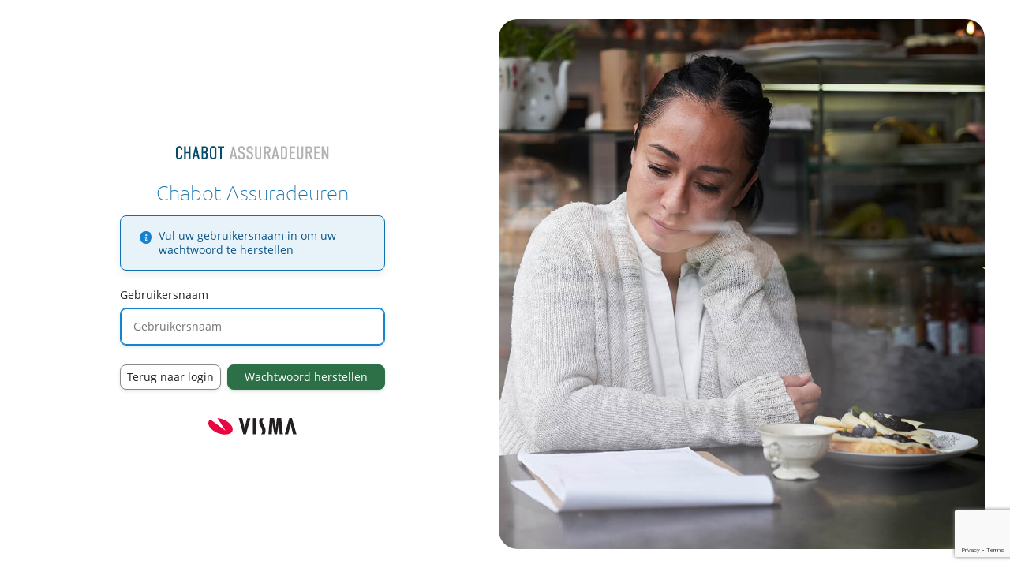

--- FILE ---
content_type: text/html; charset=utf-8
request_url: https://www.vddidentity.nl/21LLJtInBc/Account/ForgotPassword?returnUrl=%2F21LLJtInBc%2Fconnect%2Fauthorize%2Fcallback%3Fclient_id%3Dvlc_vdd_production%26redirect_uri%3Dhttps%253A%252F%252Fvdd-chabot.nl%252Fsignin_oidc%26response_type%3Dcode%26scope%3Dopenid%2520profile%2520offline_access%2520authorization_info%2520vdd.api.read%2520vdd.api.write%2520impersonation%2520toggle_mail_sending%2520vdd.old%26code_challenge%3D_3hukUjYQvGTeSmE4osb0Kp4XwqR8UagmQJg6snFQ9o%26code_challenge_method%3DS256%26response_mode%3Dform_post%26nonce%3D638361141219947392.Y2FjMDg0ZjYtOWI2MC00YzU5LWIwYmUtODU0NmI1NzYxZjFmOTJmNTI1YjQtYzFkMy00OTgwLWE3ZTYtN2Q1ZTE0MmE4MmNi%26state%3DCfDJ8G1BiXezhfJEg4kvKP21fcW4DdRr-nw4IIs75wpFz86Moc-KDRtyfJqFzaFNMVZduwbn7cU4inCxKN7Ua6xji4FL1HxA3lTIsCjNzpRjEijE-SjUL1vQIsKtYqbdkq0VKNphT_DVbXXhsctTboSgmj0MoL6DKh_g0Pwbtn-NCCxyRk9w7EbUcZVUFyX6-NdVjhxpcwFpSZifzSUpc3R7bpHHNFY3krMcyq86h-9nINO11uaIwbK-BqLYno15s0CtVO0ryCYASpsGaJYSDcPEkuchCsXHP-E4nJXs7bHBRsilengE9Q4Q6rL-BtVu3d4owaEHRd8lAw2cgTUcN-AiU10xyw54TvAvg0Qb6mBnyzHfnecOoRpigYVXujpYaP75zw%26x-client-SKU%3DID_NET6_0%26x-client-ver%3D6.21.0.0
body_size: 2388
content:
<!DOCTYPE html>
<html lang="en">
<head>
    <meta charset="utf-8"/>
    <meta name="viewport" content="width=device-width, initial-scale=1.0, maximum-scale=1.0, user-scalable=no"/>

    <title>Chabot Assuradeuren</title>

    <link rel="stylesheet" href="/21LLJtInBc/css/site.css" />
    <link rel="stylesheet" href="/21LLJtInBc/css/vud.min.css" />
    <link rel="stylesheet" href="/21LLJtInBc/css/vud-icons.min.css" />
    <link rel="shortcut icon" type="image/x-icon" href="/21LLJtInBc/favicon.ico" />
    <script src="/21LLJtInBc/lib/jquery/dist/jquery.min.js"></script>
</head>
<body class="login-page login-page-secondary login-page-secondary-bg-3">


<script src="https://www.google.com/recaptcha/api.js?render=6LdUEJ4mAAAAAPsjHj4hJmY76yj1oRaSejhadngf"></script>

<div class="login-box">
    <div class="login-header">
            <img class="login-logo" src="https://vlcvdd.blob.core.windows.net/open/Logo_Chabotassuradeuren.jpg" alt="Bedrijf logo"/>
            <h1>Chabot Assuradeuren</h1>
    </div>
    <div class="login-content">
        
        <form name="recaptchaForm" data-recaptcha-key="6LdUEJ4mAAAAAPsjHj4hJmY76yj1oRaSejhadngf" action="" method="post">
            
            <input data-val="true" data-val-required="Er is iets mis gegaan. Probeer het opnieuw" id="CaptchaToken" name="CaptchaToken" type="hidden" value="" />
            <div class="alert alert-info">
                Vul uw gebruikersnaam in om uw wachtwoord te herstellen
            </div>
            <div class="form-group">
                <label class="control-label" for="Username">Gebruikersnaam</label>
                <input class="form-control" placeholder="Gebruikersnaam" type="text" autofocus data-val="true" data-val-required="Gebruikersnaam is verplicht" id="Username" name="Username" value="">
            </div>
            <div class="form-group d-flex flex-row">
                <a class="btn btn-secondary" href="/21LLJtInBc/Account/Login?returnUrl=%2F21LLJtInBc%2Fconnect%2Fauthorize%2Fcallback%3Fclient_id%3Dvlc_vdd_production%26redirect_uri%3Dhttps%253A%252F%252Fvdd-chabot.nl%252Fsignin_oidc%26response_type%3Dcode%26scope%3Dopenid%2520profile%2520offline_access%2520authorization_info%2520vdd.api.read%2520vdd.api.write%2520impersonation%2520toggle_mail_sending%2520vdd.old%26code_challenge%3D_3hukUjYQvGTeSmE4osb0Kp4XwqR8UagmQJg6snFQ9o%26code_challenge_method%3DS256%26response_mode%3Dform_post%26nonce%3D638361141219947392.Y2FjMDg0ZjYtOWI2MC00YzU5LWIwYmUtODU0NmI1NzYxZjFmOTJmNTI1YjQtYzFkMy00OTgwLWE3ZTYtN2Q1ZTE0MmE4MmNi%26state%[base64]%26x-client-SKU%3DID_NET6_0%26x-client-ver%3D6.21.0.0" type="submit" value="login">Terug naar login</a>
                <button class="btn btn-primary btn-block" type="submit" name="button" value="login">Wachtwoord herstellen</button>
            </div>
        <input name="__RequestVerificationToken" type="hidden" value="CfDJ8EIDvrDPn_FIkLvHGo9atCdumKwf1ldGug9sgnCFIRUU7xlZvRl6SVUYHqlQqkwjPSuSgi5rwqsBN--fpBDrTE2zpnMkwcY2gUej3ZBa1e5iqwEylpHtXYq8G5CsSwK6wUK8XwFzD_IInvCjUbcDIow" /></form>
    </div>
    <div class="login-footer">
        <a href="#" class="logo-footer">Visma</a>
    </div>
</div>

<script src="/21LLJtInBc/js/google-recaptcha.js"></script>

</body>
<script>
//Disable and add loading icon on submit of a form
$(document).on('submit', function () {
  $(this)
  .find('form')
  .find(":submit")
  .not('.no-spinner')
  .attr('disabled', true)
  .prepend('<span class="spinner spinner-default-green spinner-xs mr-8"></span>');
  
});
</script>
</html>

--- FILE ---
content_type: text/html; charset=utf-8
request_url: https://www.google.com/recaptcha/api2/anchor?ar=1&k=6LdUEJ4mAAAAAPsjHj4hJmY76yj1oRaSejhadngf&co=aHR0cHM6Ly93d3cudmRkaWRlbnRpdHkubmw6NDQz&hl=en&v=PoyoqOPhxBO7pBk68S4YbpHZ&size=invisible&anchor-ms=20000&execute-ms=30000&cb=g5tbz5229dk5
body_size: 48641
content:
<!DOCTYPE HTML><html dir="ltr" lang="en"><head><meta http-equiv="Content-Type" content="text/html; charset=UTF-8">
<meta http-equiv="X-UA-Compatible" content="IE=edge">
<title>reCAPTCHA</title>
<style type="text/css">
/* cyrillic-ext */
@font-face {
  font-family: 'Roboto';
  font-style: normal;
  font-weight: 400;
  font-stretch: 100%;
  src: url(//fonts.gstatic.com/s/roboto/v48/KFO7CnqEu92Fr1ME7kSn66aGLdTylUAMa3GUBHMdazTgWw.woff2) format('woff2');
  unicode-range: U+0460-052F, U+1C80-1C8A, U+20B4, U+2DE0-2DFF, U+A640-A69F, U+FE2E-FE2F;
}
/* cyrillic */
@font-face {
  font-family: 'Roboto';
  font-style: normal;
  font-weight: 400;
  font-stretch: 100%;
  src: url(//fonts.gstatic.com/s/roboto/v48/KFO7CnqEu92Fr1ME7kSn66aGLdTylUAMa3iUBHMdazTgWw.woff2) format('woff2');
  unicode-range: U+0301, U+0400-045F, U+0490-0491, U+04B0-04B1, U+2116;
}
/* greek-ext */
@font-face {
  font-family: 'Roboto';
  font-style: normal;
  font-weight: 400;
  font-stretch: 100%;
  src: url(//fonts.gstatic.com/s/roboto/v48/KFO7CnqEu92Fr1ME7kSn66aGLdTylUAMa3CUBHMdazTgWw.woff2) format('woff2');
  unicode-range: U+1F00-1FFF;
}
/* greek */
@font-face {
  font-family: 'Roboto';
  font-style: normal;
  font-weight: 400;
  font-stretch: 100%;
  src: url(//fonts.gstatic.com/s/roboto/v48/KFO7CnqEu92Fr1ME7kSn66aGLdTylUAMa3-UBHMdazTgWw.woff2) format('woff2');
  unicode-range: U+0370-0377, U+037A-037F, U+0384-038A, U+038C, U+038E-03A1, U+03A3-03FF;
}
/* math */
@font-face {
  font-family: 'Roboto';
  font-style: normal;
  font-weight: 400;
  font-stretch: 100%;
  src: url(//fonts.gstatic.com/s/roboto/v48/KFO7CnqEu92Fr1ME7kSn66aGLdTylUAMawCUBHMdazTgWw.woff2) format('woff2');
  unicode-range: U+0302-0303, U+0305, U+0307-0308, U+0310, U+0312, U+0315, U+031A, U+0326-0327, U+032C, U+032F-0330, U+0332-0333, U+0338, U+033A, U+0346, U+034D, U+0391-03A1, U+03A3-03A9, U+03B1-03C9, U+03D1, U+03D5-03D6, U+03F0-03F1, U+03F4-03F5, U+2016-2017, U+2034-2038, U+203C, U+2040, U+2043, U+2047, U+2050, U+2057, U+205F, U+2070-2071, U+2074-208E, U+2090-209C, U+20D0-20DC, U+20E1, U+20E5-20EF, U+2100-2112, U+2114-2115, U+2117-2121, U+2123-214F, U+2190, U+2192, U+2194-21AE, U+21B0-21E5, U+21F1-21F2, U+21F4-2211, U+2213-2214, U+2216-22FF, U+2308-230B, U+2310, U+2319, U+231C-2321, U+2336-237A, U+237C, U+2395, U+239B-23B7, U+23D0, U+23DC-23E1, U+2474-2475, U+25AF, U+25B3, U+25B7, U+25BD, U+25C1, U+25CA, U+25CC, U+25FB, U+266D-266F, U+27C0-27FF, U+2900-2AFF, U+2B0E-2B11, U+2B30-2B4C, U+2BFE, U+3030, U+FF5B, U+FF5D, U+1D400-1D7FF, U+1EE00-1EEFF;
}
/* symbols */
@font-face {
  font-family: 'Roboto';
  font-style: normal;
  font-weight: 400;
  font-stretch: 100%;
  src: url(//fonts.gstatic.com/s/roboto/v48/KFO7CnqEu92Fr1ME7kSn66aGLdTylUAMaxKUBHMdazTgWw.woff2) format('woff2');
  unicode-range: U+0001-000C, U+000E-001F, U+007F-009F, U+20DD-20E0, U+20E2-20E4, U+2150-218F, U+2190, U+2192, U+2194-2199, U+21AF, U+21E6-21F0, U+21F3, U+2218-2219, U+2299, U+22C4-22C6, U+2300-243F, U+2440-244A, U+2460-24FF, U+25A0-27BF, U+2800-28FF, U+2921-2922, U+2981, U+29BF, U+29EB, U+2B00-2BFF, U+4DC0-4DFF, U+FFF9-FFFB, U+10140-1018E, U+10190-1019C, U+101A0, U+101D0-101FD, U+102E0-102FB, U+10E60-10E7E, U+1D2C0-1D2D3, U+1D2E0-1D37F, U+1F000-1F0FF, U+1F100-1F1AD, U+1F1E6-1F1FF, U+1F30D-1F30F, U+1F315, U+1F31C, U+1F31E, U+1F320-1F32C, U+1F336, U+1F378, U+1F37D, U+1F382, U+1F393-1F39F, U+1F3A7-1F3A8, U+1F3AC-1F3AF, U+1F3C2, U+1F3C4-1F3C6, U+1F3CA-1F3CE, U+1F3D4-1F3E0, U+1F3ED, U+1F3F1-1F3F3, U+1F3F5-1F3F7, U+1F408, U+1F415, U+1F41F, U+1F426, U+1F43F, U+1F441-1F442, U+1F444, U+1F446-1F449, U+1F44C-1F44E, U+1F453, U+1F46A, U+1F47D, U+1F4A3, U+1F4B0, U+1F4B3, U+1F4B9, U+1F4BB, U+1F4BF, U+1F4C8-1F4CB, U+1F4D6, U+1F4DA, U+1F4DF, U+1F4E3-1F4E6, U+1F4EA-1F4ED, U+1F4F7, U+1F4F9-1F4FB, U+1F4FD-1F4FE, U+1F503, U+1F507-1F50B, U+1F50D, U+1F512-1F513, U+1F53E-1F54A, U+1F54F-1F5FA, U+1F610, U+1F650-1F67F, U+1F687, U+1F68D, U+1F691, U+1F694, U+1F698, U+1F6AD, U+1F6B2, U+1F6B9-1F6BA, U+1F6BC, U+1F6C6-1F6CF, U+1F6D3-1F6D7, U+1F6E0-1F6EA, U+1F6F0-1F6F3, U+1F6F7-1F6FC, U+1F700-1F7FF, U+1F800-1F80B, U+1F810-1F847, U+1F850-1F859, U+1F860-1F887, U+1F890-1F8AD, U+1F8B0-1F8BB, U+1F8C0-1F8C1, U+1F900-1F90B, U+1F93B, U+1F946, U+1F984, U+1F996, U+1F9E9, U+1FA00-1FA6F, U+1FA70-1FA7C, U+1FA80-1FA89, U+1FA8F-1FAC6, U+1FACE-1FADC, U+1FADF-1FAE9, U+1FAF0-1FAF8, U+1FB00-1FBFF;
}
/* vietnamese */
@font-face {
  font-family: 'Roboto';
  font-style: normal;
  font-weight: 400;
  font-stretch: 100%;
  src: url(//fonts.gstatic.com/s/roboto/v48/KFO7CnqEu92Fr1ME7kSn66aGLdTylUAMa3OUBHMdazTgWw.woff2) format('woff2');
  unicode-range: U+0102-0103, U+0110-0111, U+0128-0129, U+0168-0169, U+01A0-01A1, U+01AF-01B0, U+0300-0301, U+0303-0304, U+0308-0309, U+0323, U+0329, U+1EA0-1EF9, U+20AB;
}
/* latin-ext */
@font-face {
  font-family: 'Roboto';
  font-style: normal;
  font-weight: 400;
  font-stretch: 100%;
  src: url(//fonts.gstatic.com/s/roboto/v48/KFO7CnqEu92Fr1ME7kSn66aGLdTylUAMa3KUBHMdazTgWw.woff2) format('woff2');
  unicode-range: U+0100-02BA, U+02BD-02C5, U+02C7-02CC, U+02CE-02D7, U+02DD-02FF, U+0304, U+0308, U+0329, U+1D00-1DBF, U+1E00-1E9F, U+1EF2-1EFF, U+2020, U+20A0-20AB, U+20AD-20C0, U+2113, U+2C60-2C7F, U+A720-A7FF;
}
/* latin */
@font-face {
  font-family: 'Roboto';
  font-style: normal;
  font-weight: 400;
  font-stretch: 100%;
  src: url(//fonts.gstatic.com/s/roboto/v48/KFO7CnqEu92Fr1ME7kSn66aGLdTylUAMa3yUBHMdazQ.woff2) format('woff2');
  unicode-range: U+0000-00FF, U+0131, U+0152-0153, U+02BB-02BC, U+02C6, U+02DA, U+02DC, U+0304, U+0308, U+0329, U+2000-206F, U+20AC, U+2122, U+2191, U+2193, U+2212, U+2215, U+FEFF, U+FFFD;
}
/* cyrillic-ext */
@font-face {
  font-family: 'Roboto';
  font-style: normal;
  font-weight: 500;
  font-stretch: 100%;
  src: url(//fonts.gstatic.com/s/roboto/v48/KFO7CnqEu92Fr1ME7kSn66aGLdTylUAMa3GUBHMdazTgWw.woff2) format('woff2');
  unicode-range: U+0460-052F, U+1C80-1C8A, U+20B4, U+2DE0-2DFF, U+A640-A69F, U+FE2E-FE2F;
}
/* cyrillic */
@font-face {
  font-family: 'Roboto';
  font-style: normal;
  font-weight: 500;
  font-stretch: 100%;
  src: url(//fonts.gstatic.com/s/roboto/v48/KFO7CnqEu92Fr1ME7kSn66aGLdTylUAMa3iUBHMdazTgWw.woff2) format('woff2');
  unicode-range: U+0301, U+0400-045F, U+0490-0491, U+04B0-04B1, U+2116;
}
/* greek-ext */
@font-face {
  font-family: 'Roboto';
  font-style: normal;
  font-weight: 500;
  font-stretch: 100%;
  src: url(//fonts.gstatic.com/s/roboto/v48/KFO7CnqEu92Fr1ME7kSn66aGLdTylUAMa3CUBHMdazTgWw.woff2) format('woff2');
  unicode-range: U+1F00-1FFF;
}
/* greek */
@font-face {
  font-family: 'Roboto';
  font-style: normal;
  font-weight: 500;
  font-stretch: 100%;
  src: url(//fonts.gstatic.com/s/roboto/v48/KFO7CnqEu92Fr1ME7kSn66aGLdTylUAMa3-UBHMdazTgWw.woff2) format('woff2');
  unicode-range: U+0370-0377, U+037A-037F, U+0384-038A, U+038C, U+038E-03A1, U+03A3-03FF;
}
/* math */
@font-face {
  font-family: 'Roboto';
  font-style: normal;
  font-weight: 500;
  font-stretch: 100%;
  src: url(//fonts.gstatic.com/s/roboto/v48/KFO7CnqEu92Fr1ME7kSn66aGLdTylUAMawCUBHMdazTgWw.woff2) format('woff2');
  unicode-range: U+0302-0303, U+0305, U+0307-0308, U+0310, U+0312, U+0315, U+031A, U+0326-0327, U+032C, U+032F-0330, U+0332-0333, U+0338, U+033A, U+0346, U+034D, U+0391-03A1, U+03A3-03A9, U+03B1-03C9, U+03D1, U+03D5-03D6, U+03F0-03F1, U+03F4-03F5, U+2016-2017, U+2034-2038, U+203C, U+2040, U+2043, U+2047, U+2050, U+2057, U+205F, U+2070-2071, U+2074-208E, U+2090-209C, U+20D0-20DC, U+20E1, U+20E5-20EF, U+2100-2112, U+2114-2115, U+2117-2121, U+2123-214F, U+2190, U+2192, U+2194-21AE, U+21B0-21E5, U+21F1-21F2, U+21F4-2211, U+2213-2214, U+2216-22FF, U+2308-230B, U+2310, U+2319, U+231C-2321, U+2336-237A, U+237C, U+2395, U+239B-23B7, U+23D0, U+23DC-23E1, U+2474-2475, U+25AF, U+25B3, U+25B7, U+25BD, U+25C1, U+25CA, U+25CC, U+25FB, U+266D-266F, U+27C0-27FF, U+2900-2AFF, U+2B0E-2B11, U+2B30-2B4C, U+2BFE, U+3030, U+FF5B, U+FF5D, U+1D400-1D7FF, U+1EE00-1EEFF;
}
/* symbols */
@font-face {
  font-family: 'Roboto';
  font-style: normal;
  font-weight: 500;
  font-stretch: 100%;
  src: url(//fonts.gstatic.com/s/roboto/v48/KFO7CnqEu92Fr1ME7kSn66aGLdTylUAMaxKUBHMdazTgWw.woff2) format('woff2');
  unicode-range: U+0001-000C, U+000E-001F, U+007F-009F, U+20DD-20E0, U+20E2-20E4, U+2150-218F, U+2190, U+2192, U+2194-2199, U+21AF, U+21E6-21F0, U+21F3, U+2218-2219, U+2299, U+22C4-22C6, U+2300-243F, U+2440-244A, U+2460-24FF, U+25A0-27BF, U+2800-28FF, U+2921-2922, U+2981, U+29BF, U+29EB, U+2B00-2BFF, U+4DC0-4DFF, U+FFF9-FFFB, U+10140-1018E, U+10190-1019C, U+101A0, U+101D0-101FD, U+102E0-102FB, U+10E60-10E7E, U+1D2C0-1D2D3, U+1D2E0-1D37F, U+1F000-1F0FF, U+1F100-1F1AD, U+1F1E6-1F1FF, U+1F30D-1F30F, U+1F315, U+1F31C, U+1F31E, U+1F320-1F32C, U+1F336, U+1F378, U+1F37D, U+1F382, U+1F393-1F39F, U+1F3A7-1F3A8, U+1F3AC-1F3AF, U+1F3C2, U+1F3C4-1F3C6, U+1F3CA-1F3CE, U+1F3D4-1F3E0, U+1F3ED, U+1F3F1-1F3F3, U+1F3F5-1F3F7, U+1F408, U+1F415, U+1F41F, U+1F426, U+1F43F, U+1F441-1F442, U+1F444, U+1F446-1F449, U+1F44C-1F44E, U+1F453, U+1F46A, U+1F47D, U+1F4A3, U+1F4B0, U+1F4B3, U+1F4B9, U+1F4BB, U+1F4BF, U+1F4C8-1F4CB, U+1F4D6, U+1F4DA, U+1F4DF, U+1F4E3-1F4E6, U+1F4EA-1F4ED, U+1F4F7, U+1F4F9-1F4FB, U+1F4FD-1F4FE, U+1F503, U+1F507-1F50B, U+1F50D, U+1F512-1F513, U+1F53E-1F54A, U+1F54F-1F5FA, U+1F610, U+1F650-1F67F, U+1F687, U+1F68D, U+1F691, U+1F694, U+1F698, U+1F6AD, U+1F6B2, U+1F6B9-1F6BA, U+1F6BC, U+1F6C6-1F6CF, U+1F6D3-1F6D7, U+1F6E0-1F6EA, U+1F6F0-1F6F3, U+1F6F7-1F6FC, U+1F700-1F7FF, U+1F800-1F80B, U+1F810-1F847, U+1F850-1F859, U+1F860-1F887, U+1F890-1F8AD, U+1F8B0-1F8BB, U+1F8C0-1F8C1, U+1F900-1F90B, U+1F93B, U+1F946, U+1F984, U+1F996, U+1F9E9, U+1FA00-1FA6F, U+1FA70-1FA7C, U+1FA80-1FA89, U+1FA8F-1FAC6, U+1FACE-1FADC, U+1FADF-1FAE9, U+1FAF0-1FAF8, U+1FB00-1FBFF;
}
/* vietnamese */
@font-face {
  font-family: 'Roboto';
  font-style: normal;
  font-weight: 500;
  font-stretch: 100%;
  src: url(//fonts.gstatic.com/s/roboto/v48/KFO7CnqEu92Fr1ME7kSn66aGLdTylUAMa3OUBHMdazTgWw.woff2) format('woff2');
  unicode-range: U+0102-0103, U+0110-0111, U+0128-0129, U+0168-0169, U+01A0-01A1, U+01AF-01B0, U+0300-0301, U+0303-0304, U+0308-0309, U+0323, U+0329, U+1EA0-1EF9, U+20AB;
}
/* latin-ext */
@font-face {
  font-family: 'Roboto';
  font-style: normal;
  font-weight: 500;
  font-stretch: 100%;
  src: url(//fonts.gstatic.com/s/roboto/v48/KFO7CnqEu92Fr1ME7kSn66aGLdTylUAMa3KUBHMdazTgWw.woff2) format('woff2');
  unicode-range: U+0100-02BA, U+02BD-02C5, U+02C7-02CC, U+02CE-02D7, U+02DD-02FF, U+0304, U+0308, U+0329, U+1D00-1DBF, U+1E00-1E9F, U+1EF2-1EFF, U+2020, U+20A0-20AB, U+20AD-20C0, U+2113, U+2C60-2C7F, U+A720-A7FF;
}
/* latin */
@font-face {
  font-family: 'Roboto';
  font-style: normal;
  font-weight: 500;
  font-stretch: 100%;
  src: url(//fonts.gstatic.com/s/roboto/v48/KFO7CnqEu92Fr1ME7kSn66aGLdTylUAMa3yUBHMdazQ.woff2) format('woff2');
  unicode-range: U+0000-00FF, U+0131, U+0152-0153, U+02BB-02BC, U+02C6, U+02DA, U+02DC, U+0304, U+0308, U+0329, U+2000-206F, U+20AC, U+2122, U+2191, U+2193, U+2212, U+2215, U+FEFF, U+FFFD;
}
/* cyrillic-ext */
@font-face {
  font-family: 'Roboto';
  font-style: normal;
  font-weight: 900;
  font-stretch: 100%;
  src: url(//fonts.gstatic.com/s/roboto/v48/KFO7CnqEu92Fr1ME7kSn66aGLdTylUAMa3GUBHMdazTgWw.woff2) format('woff2');
  unicode-range: U+0460-052F, U+1C80-1C8A, U+20B4, U+2DE0-2DFF, U+A640-A69F, U+FE2E-FE2F;
}
/* cyrillic */
@font-face {
  font-family: 'Roboto';
  font-style: normal;
  font-weight: 900;
  font-stretch: 100%;
  src: url(//fonts.gstatic.com/s/roboto/v48/KFO7CnqEu92Fr1ME7kSn66aGLdTylUAMa3iUBHMdazTgWw.woff2) format('woff2');
  unicode-range: U+0301, U+0400-045F, U+0490-0491, U+04B0-04B1, U+2116;
}
/* greek-ext */
@font-face {
  font-family: 'Roboto';
  font-style: normal;
  font-weight: 900;
  font-stretch: 100%;
  src: url(//fonts.gstatic.com/s/roboto/v48/KFO7CnqEu92Fr1ME7kSn66aGLdTylUAMa3CUBHMdazTgWw.woff2) format('woff2');
  unicode-range: U+1F00-1FFF;
}
/* greek */
@font-face {
  font-family: 'Roboto';
  font-style: normal;
  font-weight: 900;
  font-stretch: 100%;
  src: url(//fonts.gstatic.com/s/roboto/v48/KFO7CnqEu92Fr1ME7kSn66aGLdTylUAMa3-UBHMdazTgWw.woff2) format('woff2');
  unicode-range: U+0370-0377, U+037A-037F, U+0384-038A, U+038C, U+038E-03A1, U+03A3-03FF;
}
/* math */
@font-face {
  font-family: 'Roboto';
  font-style: normal;
  font-weight: 900;
  font-stretch: 100%;
  src: url(//fonts.gstatic.com/s/roboto/v48/KFO7CnqEu92Fr1ME7kSn66aGLdTylUAMawCUBHMdazTgWw.woff2) format('woff2');
  unicode-range: U+0302-0303, U+0305, U+0307-0308, U+0310, U+0312, U+0315, U+031A, U+0326-0327, U+032C, U+032F-0330, U+0332-0333, U+0338, U+033A, U+0346, U+034D, U+0391-03A1, U+03A3-03A9, U+03B1-03C9, U+03D1, U+03D5-03D6, U+03F0-03F1, U+03F4-03F5, U+2016-2017, U+2034-2038, U+203C, U+2040, U+2043, U+2047, U+2050, U+2057, U+205F, U+2070-2071, U+2074-208E, U+2090-209C, U+20D0-20DC, U+20E1, U+20E5-20EF, U+2100-2112, U+2114-2115, U+2117-2121, U+2123-214F, U+2190, U+2192, U+2194-21AE, U+21B0-21E5, U+21F1-21F2, U+21F4-2211, U+2213-2214, U+2216-22FF, U+2308-230B, U+2310, U+2319, U+231C-2321, U+2336-237A, U+237C, U+2395, U+239B-23B7, U+23D0, U+23DC-23E1, U+2474-2475, U+25AF, U+25B3, U+25B7, U+25BD, U+25C1, U+25CA, U+25CC, U+25FB, U+266D-266F, U+27C0-27FF, U+2900-2AFF, U+2B0E-2B11, U+2B30-2B4C, U+2BFE, U+3030, U+FF5B, U+FF5D, U+1D400-1D7FF, U+1EE00-1EEFF;
}
/* symbols */
@font-face {
  font-family: 'Roboto';
  font-style: normal;
  font-weight: 900;
  font-stretch: 100%;
  src: url(//fonts.gstatic.com/s/roboto/v48/KFO7CnqEu92Fr1ME7kSn66aGLdTylUAMaxKUBHMdazTgWw.woff2) format('woff2');
  unicode-range: U+0001-000C, U+000E-001F, U+007F-009F, U+20DD-20E0, U+20E2-20E4, U+2150-218F, U+2190, U+2192, U+2194-2199, U+21AF, U+21E6-21F0, U+21F3, U+2218-2219, U+2299, U+22C4-22C6, U+2300-243F, U+2440-244A, U+2460-24FF, U+25A0-27BF, U+2800-28FF, U+2921-2922, U+2981, U+29BF, U+29EB, U+2B00-2BFF, U+4DC0-4DFF, U+FFF9-FFFB, U+10140-1018E, U+10190-1019C, U+101A0, U+101D0-101FD, U+102E0-102FB, U+10E60-10E7E, U+1D2C0-1D2D3, U+1D2E0-1D37F, U+1F000-1F0FF, U+1F100-1F1AD, U+1F1E6-1F1FF, U+1F30D-1F30F, U+1F315, U+1F31C, U+1F31E, U+1F320-1F32C, U+1F336, U+1F378, U+1F37D, U+1F382, U+1F393-1F39F, U+1F3A7-1F3A8, U+1F3AC-1F3AF, U+1F3C2, U+1F3C4-1F3C6, U+1F3CA-1F3CE, U+1F3D4-1F3E0, U+1F3ED, U+1F3F1-1F3F3, U+1F3F5-1F3F7, U+1F408, U+1F415, U+1F41F, U+1F426, U+1F43F, U+1F441-1F442, U+1F444, U+1F446-1F449, U+1F44C-1F44E, U+1F453, U+1F46A, U+1F47D, U+1F4A3, U+1F4B0, U+1F4B3, U+1F4B9, U+1F4BB, U+1F4BF, U+1F4C8-1F4CB, U+1F4D6, U+1F4DA, U+1F4DF, U+1F4E3-1F4E6, U+1F4EA-1F4ED, U+1F4F7, U+1F4F9-1F4FB, U+1F4FD-1F4FE, U+1F503, U+1F507-1F50B, U+1F50D, U+1F512-1F513, U+1F53E-1F54A, U+1F54F-1F5FA, U+1F610, U+1F650-1F67F, U+1F687, U+1F68D, U+1F691, U+1F694, U+1F698, U+1F6AD, U+1F6B2, U+1F6B9-1F6BA, U+1F6BC, U+1F6C6-1F6CF, U+1F6D3-1F6D7, U+1F6E0-1F6EA, U+1F6F0-1F6F3, U+1F6F7-1F6FC, U+1F700-1F7FF, U+1F800-1F80B, U+1F810-1F847, U+1F850-1F859, U+1F860-1F887, U+1F890-1F8AD, U+1F8B0-1F8BB, U+1F8C0-1F8C1, U+1F900-1F90B, U+1F93B, U+1F946, U+1F984, U+1F996, U+1F9E9, U+1FA00-1FA6F, U+1FA70-1FA7C, U+1FA80-1FA89, U+1FA8F-1FAC6, U+1FACE-1FADC, U+1FADF-1FAE9, U+1FAF0-1FAF8, U+1FB00-1FBFF;
}
/* vietnamese */
@font-face {
  font-family: 'Roboto';
  font-style: normal;
  font-weight: 900;
  font-stretch: 100%;
  src: url(//fonts.gstatic.com/s/roboto/v48/KFO7CnqEu92Fr1ME7kSn66aGLdTylUAMa3OUBHMdazTgWw.woff2) format('woff2');
  unicode-range: U+0102-0103, U+0110-0111, U+0128-0129, U+0168-0169, U+01A0-01A1, U+01AF-01B0, U+0300-0301, U+0303-0304, U+0308-0309, U+0323, U+0329, U+1EA0-1EF9, U+20AB;
}
/* latin-ext */
@font-face {
  font-family: 'Roboto';
  font-style: normal;
  font-weight: 900;
  font-stretch: 100%;
  src: url(//fonts.gstatic.com/s/roboto/v48/KFO7CnqEu92Fr1ME7kSn66aGLdTylUAMa3KUBHMdazTgWw.woff2) format('woff2');
  unicode-range: U+0100-02BA, U+02BD-02C5, U+02C7-02CC, U+02CE-02D7, U+02DD-02FF, U+0304, U+0308, U+0329, U+1D00-1DBF, U+1E00-1E9F, U+1EF2-1EFF, U+2020, U+20A0-20AB, U+20AD-20C0, U+2113, U+2C60-2C7F, U+A720-A7FF;
}
/* latin */
@font-face {
  font-family: 'Roboto';
  font-style: normal;
  font-weight: 900;
  font-stretch: 100%;
  src: url(//fonts.gstatic.com/s/roboto/v48/KFO7CnqEu92Fr1ME7kSn66aGLdTylUAMa3yUBHMdazQ.woff2) format('woff2');
  unicode-range: U+0000-00FF, U+0131, U+0152-0153, U+02BB-02BC, U+02C6, U+02DA, U+02DC, U+0304, U+0308, U+0329, U+2000-206F, U+20AC, U+2122, U+2191, U+2193, U+2212, U+2215, U+FEFF, U+FFFD;
}

</style>
<link rel="stylesheet" type="text/css" href="https://www.gstatic.com/recaptcha/releases/PoyoqOPhxBO7pBk68S4YbpHZ/styles__ltr.css">
<script nonce="a5PqIpKu4xke-jPISpq6vA" type="text/javascript">window['__recaptcha_api'] = 'https://www.google.com/recaptcha/api2/';</script>
<script type="text/javascript" src="https://www.gstatic.com/recaptcha/releases/PoyoqOPhxBO7pBk68S4YbpHZ/recaptcha__en.js" nonce="a5PqIpKu4xke-jPISpq6vA">
      
    </script></head>
<body><div id="rc-anchor-alert" class="rc-anchor-alert"></div>
<input type="hidden" id="recaptcha-token" value="[base64]">
<script type="text/javascript" nonce="a5PqIpKu4xke-jPISpq6vA">
      recaptcha.anchor.Main.init("[\x22ainput\x22,[\x22bgdata\x22,\x22\x22,\[base64]/[base64]/[base64]/[base64]/[base64]/[base64]/[base64]/[base64]/[base64]/[base64]\\u003d\x22,\[base64]\x22,\x22wrHDmUQ0w48UBMK5V3gKH8ONw7I0wrlvVA9AJMOxw487f8KzYsKBcMO2eC3ChcOJw7F0w4LDgMOBw6HDksOeVC7DqMKdNsOwFcKrHXPDuRnDrMOsw5XCmcOrw4tuwrDDpMOTw5nChsO/UnJSCcK7wrhww5XCj0dQZmnDlmcXRMORw5bDqMOWw6snRMKQN8OmcMKWw67CihhAHMOMw5XDvGDDt8OTTgEEwr3DoTEVA8OiWVDCr8Kzw747wpJFwrnDvAFDw5LDlcO3w7TDmmhywp/DssOPGGh4wofCoMKacMKwwpBZQHRnw5EXwr7Di3s+wrPCmiNUeiLDuwjChzvDj8K2BsOswpcPXTjChRfDsh/CiC/Dt0U2wqFbwr5Fw7rCtD7DmhvCp8Okb03CnGvDucKLG8KcNj9uC27Du3cuwoXCnMKqw7rCnsOGwqrDtTfCiVbDkn7DtgPDksKAfsKmwoomwr13aW9SwpTClm9Lw4wyCldiw5JhNsKhDATCmEBQwq0lTsKhJ8KdwroBw6/[base64]/CjMKjVMKZDmvDuivCs8KHdcKDAsOFe8OWwo4Gw47DpVF+w4ADSMO0w6PDr8OseDAWw5DCisOUWMKOfXkDwodiRMO6wol8P8K9LMOIwpg7w7rCpEw1PcK7HsKkKkvDt8OCRcOYw5rChhAfC1taDEsoHgMVw57DiylFUsOXw4XDtcOYw5PDosOeX8O8wo/DpMOsw4DDvS5aacO3WTzDlcOfw5skw7zDtMOgLsKYaSTDpxHClll9w73Ch8KRw75VO1EOIsONDWjCqcOywpjDkmRnQMOIUCzDvnNbw6/CuMKacRDDg0pFw4LCtS/ChCRxCVHChjU9Bw8zI8KUw6XDrQ3Di8KeYXQYwqprwrDCp0UMJMKdNibDujUVw4zCoEkUZsOyw4HCkR1NbjvCisKMSDk1VhnCsFpAwrlbw7cOYlVmw5o5LMOJScK/NyIMEFV2w4zDosKlQWjDuCgJczTCrXNyX8KsNsKzw5BkfEp2w4AOw7vCnTLCm8K5wrB0ZHfDnMKMamDCnQ0Vw6FoHDFSFip5wpTDm8OVw5/[base64]/Cqy9Gw4LDv8KXw7RjcMO+wr/DoMKCwpDDs1HChzZXbAbCvsOpSDEpwo1twqdqwqLDjCFlFMKvFWQBb3fCt8KIwpDCqHB4w49oG3AUNgwww7B6MB4AwqdIw7wcUh1BwrXDmMKEw4rCpsKxwpVHPcOCwoDCnMK/HhPDhGnCnsO6OcOQI8OFw4jDoMKOYypAQl/[base64]/CtyUFw7AOQ8KlLcOGeRbDpMO9w6QWesOWWjELMcKowpRkwojCpEbDisK/wq4aJw07wpg4FnQTw6kIZcOwfDDCnMOyVTHCmMK2G8OsNiHCsBDCrcOLw5PCpcKvIC5dw49ZwrhLLXdNE8O4PMKywqvCo8OeO0PDgsOtwpknwrkbw6N3wr/Cm8KtTsOYw6DDgUfDvEXCvMKYHsKKPBwUw6jDlMKfwobCpwRMw5/CisKPw7sfG8OnM8OlAsO0dTdaYsOpw6fCs3kMbsOlVV0Jcg/CpVPDmMKtPV5rw47DgnRWwq1OAAHDhX1CwrfDqyjCoXYVQHhgw5nClWt4SMOcwqwqwr/[base64]/CsxA9VCTDoUvCizMfw5BCw6YLF0fCr8Khw53CrMK/[base64]/[base64]/DqxYAwr0bH8KmNUDCpMOYw4Rlw7LCoGoAwrnCokF4wp3DtngHw5o1w4V/NWbCg8OjOsKyw4EvwqvCrcOzw5HCrlDDq8K/RsKAw4bDisK1RMOawo/Crk/DrMOJFkTCuTpdcsO1wqXDvsKDKRlTw5xswpErIEIpZMO1wrvCuMOcwrrDrXrDksOCwo9uZQbCnMKEOcKnw5/DrHsZwo7CqMKtwoN0XsK0wqFLSMOcC2PDvsK7BirDqxPCjwbDiH/[base64]/CjQrCsxR+w4XCgBjCsnHCvcOZFsO0McOoBnA5wrhMwqt1wqTDth9pUyQfwrBlEsK/[base64]/Co23CqBHDksKoWRLDrzlaWCvDusK3Hi9+YhbDncOecw0hZ8ODw71tJsOFwqnCq1LDphZbw4FlYHdCw6ZAe0PDqiXCoSTCpMKWwrfCth5qPWLCiVYNw6TCp8KHW1hcN07DijFUfMKuw4TDmF/CiFvDksOlwrzDlmzCjX3Cm8OAwrjDk8KMUcOFwrt+AkEgf3/CuE3CunRGw5bDpcOQXTMwE8OgwqfCk2/CnwpkwpHDn01+LcKWH1DDnjXDlMKTcsOQPQnCnsK8TcKYL8K/woDDqjwuWQPDtT8awq5kwqTCt8KLQMOiTcKTMsOLw73DmcOEw4lJw60Ow7nDiEXCuyM/Imdkw54Rw7fCmT1ES0Y4CXxUwoELL1hlDMOXw5DCuiHCjB0IFsOjwpp9w5gXw7rDncOrwpAxDkPDgsKOIwzCuGoLwrdwwq/CsMKoZcK6w4V3wqrDsn1NB8O7w6fDqHnCkkDDrsKAw7d7wrZzM2BCwqbDsMOnw5bCgCdcwovDi8KUwplEcWFBwobDpRbCpg40w63DjDzCkjxXw4bCnl7Ct0tQw43ChwfCgMO0EMONcMKAwoXDlCDCq8OXJMO0VFVOwqnCrk/CjcK0wrLChsKNesOLw5HDoXthMsKTw5rDosKkU8OKw6HCqsOFBsOTwoZ7w78lWjcdfcOsNcK/[base64]/w5toGVUowpvDpMKfBVLDvGsSTC5HU8KrT8KAwqPDjsOUw6kdEsO9wqvDjMOhwqcyMl88RsKuw6gxZsKvIz/ChETDoHUTdcOkw6LDjUsDZXwXwqzCgEcIw6/Dg3koSFYyM8OHdwRaw43CjUrCkcK9V8KKw4bCuDh0w7t6aEtwSAjCicK/[base64]/[base64]/DlsK6w6HCs8OGIB3DjT/DncO3w6JmwqvDssK8wrt4w58rB2DDqF7Ci2TCscOKI8Kkw7wpOEjDqcOYwr9cIQrDvsOUw4LDg2DCt8KTw4HDjsO/[base64]/DhirCoks8wogdQMO6cxd3wpbCiUbDlxMfIGbCnE9kCMOwb8O8woDCnxAaw7wpb8Odw4DDtcOmC8Kpw7jDt8KNw5F/[base64]/[base64]/w6ZYw4rDgElswq7Dt8OmwpAuwpVewoTCqXPCmB/DoB3CgsKsU8Kkfzx1wqLDhFPDmREydEXCgSzCtsK+wrPDk8OAETtuw5/DnMOsaBDCjMKmw7MIw6JUQ8O6KcOaJMO1wrhUacKnw6l2w7/Cn111EGlJNsOuw5gUa8O7GAgIP00uX8KFR8OFwoMkwqI4woNdVMOGFsKrKcOJZELCqA5Aw4hHw6bCk8KeUkl1XcKJwpUdNXXDqXLCpAnCsRxFND3CkyY2TsKjKcKuWFrClsK/w5DCl0fDscOqw7Vdbj4VwoQrw7jCh0Fnw5rDtmAGfjzCsMKlLzV8w4VHwpc/[base64]/CrcObwoE0w4LDtcOTw4vCp3DCg8O/w4IWHBjDs8OUUTZlCcKEw6Mdw5cYBhZiw5cNwqBiWTfDmScAJcKPN8OtSMKhwq88w5YqwrvDs2FqYDPDqn8/w6pxKToPbcKYw47Dq3RKXl/DumPCssOQYMObw6bDocKnaQQ7ShJ6c0jDgVHCtwbDnT1Hwoxcw7ZMwpllfD4/IMK3czp7w7VDFQ7CqsKpFnPCgcOLSsK+S8OZwpHCnMOiw4g7wpdowrAoKsOjcsK+w4DDj8OVwro/[base64]/Dpj0kMwJfwqUlwrTDlMK+w4HDtsKIw4vDkcKNX8Okwr/Dvn4yF8K6dMKVwpJaw7PDpMOvXEjDtMOfKxfClsODS8KqJTtYw6/Cpg7Dqm/DscKSw5nDtMKbW1J/HMOsw4AgZURhwpnDjx0LScKyw7nCpsKgORbDrHZBdAHChj7Dk8O/wqzChwHCi8Kxw7rCvXbChCzCvRxxa8O6SXouNB7DrmV1WUguwo3CuMO0In9KXxnCoMKbwpltOnEtfgPDqcKCw4fDqMO0w6rCrlPCocKSw4/CrAtawobDvsK5wqjCsMK2DWXDpMKxw50zw48uw4fDgcOzwoddw5FeCgR+OMOnOBXDjCPDm8KeQ8K5aMKVw5zDvMK/NMOFw6EfIMOaPx/CtnoEwpEUcMODAcKyS3ZEw5UaK8OzTETDvcOWWjLDn8O8KsORfzHCsWF6Rz7DhEfCjkJqFsOrV1tzw7HDkSvCicK4wqYKw74+wonCm8KKw5ZabWbDvMOVwpzDoW3DrMKDRMKdw57Du2/CvmXDrcOHw7vDtGVMEMKABBnCoRbDisOvwofCnxg0KkHCqHLCr8K6DMOvwr/Dug7CkynCqAJ7wo3CvsKUCTHCnWICPk7DoMOeC8O2JmvCvmPDusK6AMKlQ8OCwo/[base64]/QT95wr/CjMK8RcKuY8OUUcOyw5PCgUnChnjCq8KSem0uXlbDuEpQMcKACxJsAMKfC8KKTVMLMFMdAcO/wqZ7w6RUw7vCnsKqAMOcw4Qtw6rDkBZjwqR/YcKawo47fjBsw59RT8OAw5UAHsKJwqfDmcOzw5E5wqU8wqlycmY6EsKKwq1jP8OdwoTDh8K1wqtGAsKRWjclwrIVesKVw4/DqDADwpnDgXItwr5FwpDDtsOmw6PCt8Ozw5LCnAhhwofCqCcSKiPCqcKTw5g4IXVSC2TCoR3CklRTwrB9woDDvXUIworCjRzCpXPCosOtcgDDm03Dqy4VdT3Cl8KoemxLw7TDsk/DpxrDukxhw7jDlcObwozDlTJmw7MAQ8OSMMK3w5/CncOxD8KMVMODwq/DlsKXE8OIGcOTPcK1wo3CqcKVw6Mww5DDvx84wr1ow6UGwrkjwpDDkEvDhh/DkMKXwq3Clm1Pw7DDpcO+OE17wqDDkV/Coy/[base64]/[base64]/Ds2VJVsKVw7bDq29Pwp0NFMKrw4pVLS1uSEdDaMKhWnE2G8OGwpAQfX5gw4FfwqfDv8KgXMOZw4/DrzzDk8KaEcK4wo4WbMK+wppFwowsaMOHf8O8amDCp3HDtVjCksKTbcOTwrpeQ8K0w7AWUsOhKcOgfiXDisOyPD/Cjw/DsMKmWSTCtjJrw68uw5HCn8O0GQfDu8Kew6tZw77Ck1HDmyTCp8KKFhcaU8KIN8KTw7PDp8KXf8KwdzhJNCUJwo/CvGzChMOtw63CtMOnTsKuCRfCkyh5wqbCnsOGwqnDgMKeJjvCgH8dwonCs8Odw40mZCPCuA8xw6BWwprDvABLOMOFTDHCqsKZw4JfSRNWScKvwpctw7/CmsOKwrUbwrDDhwwfw69nKsOXUsO1w5Fgw5jDmMKewqjCiGxOBQ/Du1xRLcOPw6nDgTU/JcOMLsKuwoXCr31aOSfCk8KkBjvCgT8EC8Opw6PDvsK0cWTDmGXCncKCN8OWAm7DnMOgP8OfwqvDozRUwqzCgcOdfsKUOsOyw73CjRRxGBXDly3DtApbwrhaw7XCvsKhWcKtIcKzw5xTAmkowp/CosKfw5DChsOJwpc+CjZOL8OLCcOQwqweKwxkwrZAw7zDhcOdwo4wwpzDizBhwo/Cq0YVw5DCpcOsB2PDisKhwrdlw4TDlSPCpUHDkcKbw69Jwr7CjE7CjsKsw5cVWsORVnHChMKew59ZOsKxOcKjwpt9w68gAsOlwolqwoE9AgvDsAsSwqBQQAfCglVbCx3CnjrCtWQswq8qw6fDnGtCdcKzcMKmAj/ClsOowqzCn2pcwovDs8OEBsOzDcKuR1s8wofDksKMPMKFw4ILwqlgwr/[base64]/[base64]/DoMKCUsOJwqQ6wqvDpcK4w6YSSwHDj8K6acOTScOVbngAw5lbSi49wpLDtMO4wpZdAsO7BMOId8O2wrbDn1/[base64]/w6lYUwstw4rCgnnCvTnDisKIwpIhJsOTJ1hlwplQEsKFwqIaOMO/[base64]/MmgEwqYaKmFjPMKuNXdBT2PCkMOuNsKUwpHCj8O5w47Dr147E8Kjw4HDrBdsYMOMwoZmSlbDlQEnfEkbw5/DrsOZwrHCgVDDmyVvGMK4Zw8Bwo7DoQdHwqTDnEPCqFdDw43CizU/[base64]/OsO6woQLw4Z+wrFow7LCvcKPZcOxw6MEw6MiaMOACsK5w4nCpMKCNW5fw7bChXI7bVZ4TMKrTDx2wrjDulPCnx1SRcKNecKdYzrCmVPCj8O/[base64]/Z8KrPT3DgcOqw7kuwozDlcKXw78dw68kwrHDhGrDhUfCqcKGDsKaChfDlsKzCEPCrsKHD8OewqwRw4JjUUQKw6QEFwbCm8O4w77CukZbwo5FacOWG8OwMMKmwr0+JHJLw5/Do8KCXsK+w5LCicO/Wld2Q8OVw6XDocK/w7DCnMK6P0zCk8OJw53ChmHDmxnDriUaWyPDq8OCwqwZGcKnw5JyMsORbsORw7R9bErChCLCsm7DiWjDt8OEAy/DtgMow7/Dgh/CkcO3N1Jtw5fDrcOlw4Mrw411EnhfaRp9BMKUw75Mw5VHw6vDoQlPw6Ahw5dPwoUPwqfDjsK9EcOrQHRaJMK3wp0Ab8OFw4PDocKuw6NcAsOgw79TFHxTDMOCVFfDtcKRw6ozwodRwoPCssK0C8K6ZQbDlMOFwqV/LMO6XXlCCMKVGT4eDBRxcsKzQGrCsijChz9VA3DCh0gOw69bwpY2wonCgsKNwrfDvMKiP8K6EivDl0zDsQEIG8KDXsKPCTIcw4LCuzdgUcK5w79HwrAGwqFDwogWw5nDm8OrNsKwTsOwXzEqwoR3wpouw4DDjil4NyzCqVl7YRFYw7s/bQpxwqdtHBjDvsKFTwc0CnwJw73ChD5sV8KIw5Aiw77CnsOzFQdJw47CjDl9w6AFPknClmI2LsOnw7haw6rClMOubsOlNQXDi3BywpnCncKZcXFBw4LChEoMw4zCjnrCs8KPwqg7DMKjwoAXa8OCLR3DrRxCwrVQw6czwo3Ciy/DtMKdLVDDmRbCmgbDvgvCtFt8wp4dUUrCg0/CqEojA8Kgw4rDvMKnIxvDomdew6LDncOKw7BXdyvCq8KZQMKjf8OOwodZQxvCkcO9My7DmsO6WHdFVsKuw6jCiCzDiMKvw73CmnrCvQoTworDkMK2acOHw6XCpMKhw6fCiELDjAsDZcOdE37Co1jDlyklOMKGahctw7YONglXKcOxwo3CuMKwQcKswojDu2QQw7d/w6bCiErDu8OMwrwxwo/DmynCkAHDtHcvccOeJx/CmxHDkDLCgcONw5oqwqbCscOUNC/DhGJDw5pgWcKbH2rDuDA6Z0TDjcOuc3RGw6NGw7ZiwqQHwqs3SMKsJMKfw4tZwqB5EsKja8KGwq4RwqDCpHFxwp4OwrHDmcKdwqPCmBldwpPCr8K4esOBw5XCq8O/wrU8YDxuMcORYcK4DRIOwoQ9BsOpwqHCrRY1HF3Cr8KowrdwbsK7ZEbCscKaCE1JwrJ2w53DjUvCklFvCQnCgcKjK8KHwoM3awsjNg4/acKbw6RUGsKFM8KCTQpFw6jDtsOfwqkbKV3CsBfCusKdNT1fT8KwCALCknvCtjlxcSJzw57CisK4wpvCs17DoMO3wqIAJsKlw7vCmhvDh8KBPsOaw4k2F8OAwrnDh0DCpS/CrsKWw63CmjHCsMOtcMOIw6vDlHY6QsOpwpBxNcKfRh9uHsKuwq8Iw6Fhw43DqyYMwoDDoit2LVp4KsOwXTsFJ1TDu1R3URBJZA4NIBXChi/DrAvCpW3CvMKuNUDDjiDDrWxkw7bDnAUHwqAyw4PDoHDDo0lWW03CvjAvworDnzjCpcOZaT/DoFREwrpeaVrCuMKew5JWwp/CjDsgIiczwoY/[base64]/DpcOnVnPCkX/ClwHDtMK7NsKUwpFACWDCvUfCgMOZwpTDtcKXw4TCni3CncOQwrjCkMO+wrDCjcK7GcK3cRN4HBLCg8Olw6nDixh2ahpzGMOiH0cZwovDu2HDgcKHwobCtMOXw5LDmkDDjycWw6vClyHDiV07w7nCk8KEJcK/[base64]/w4/CuicEWVs9w4LCig4Ewp7CmMOZw4BjEsO6w6NTw43Ch8KxwqlIwoYVHhpBBsKNw6tnwodZWlvDscKdID8Uw7QJT2bCqcOBw45hIsKbwpXDvmo/wo5Kw6HCoHXDnFl6w7rDpxUXKmZ3XnQ1e8OQwrYcwohsbsOSwpA/w59nRx/CkMKEw75fw4BQEMO2w6XDvB8Kwp/[base64]/BsO2U8KHOcKrw4TCq8KbwrTDk8KofMKOdcOow7bCgWIQwo7Dhx/Dr8K9YFvConNYBcOES8KfwqrCtA8UQMKAHcObwrxtQsOjfjIGcQfCqSwnwpbCusKgw4AzwphDZ1JxHWLDhU7DnsOmw5YcWEJlwprDnQnDsX5IRDElTsKsw49gKExtPMOKwrHDhMOaVcKnw6ZlEF9YDMOdw7s3NsOvw6nDgMO+LcODCxZcwobDi2/DiMODLgTCh8OHTG8fwrnDkX/DiRrDtTkUw4BPwowIwrJWwqrColnCjwPDvFN6w78lw7ZUw4jDgMKWwqXChsOwAgjDgsO+WzA8w69MwqtTwoxTw7JVNWwGw4zDjcOPw7rCkMKcwpdDf2p0w4p/J07DusOewpTCrcKcwo4sw70zC3RkBnRzSHp5w7tKwpvCpcKwwojCuirDp8K0w4XDtVBnw45Aw6Jcw7bDmAbDr8KKw6bCvMONwqbClRAgQcKGVMKGw5UIeMOkwojCjsOwZcK8cMKVw7nChX0bwqsMw7DDksKbJMOFCWbCjcO5w4tQw5XDuMOmw4bDplo/w6/DssOQw6Q0wo7CvmtwwqZcKsOhwoHDj8KxFx3Dg8OuwqF6Y8OZeMK5wrvDn23DogwzwpfDjFY+w7BfO8KewqQGO8KsdMO9L2JCw6FqZ8OjU8KBNcKmYcK3XsKXaCNUwoxQwrTCocODwo/Ci8KdWMOPccO9ZsKgwpfDvxwKM8OjGMKoNcK0w5Eow5DDjiTCtQ9ew4AvRULCnkFQcgnCtcObw4VawpUKCMK4NsKXw67Ds8KKbFvDhMOWWsObTgo/C8OLWiV9HMOGw40Ow5zDnxvDtB7DmSNqMUMsVcKMwrjDgcKRTnnDksKCEcOYL8O/wo7DhTx4bQh0wonDnMKbwqFGw63DjGzCswbDiH0MwqnCk0PDhhrCm2svw6cwBV1wwqDDhjXCiMK9w5jCsD7ClsOzDsOsP8Orw6YqREwsw4xuwrI6axLDsXfCl2HDizDCsjbCp8K0MMOew6gpwozDmHnDi8K/wpZCwo7DucOUHX1IUMOxMMKYwoAIwoEQw5QaN1HDgTHDtcOTUiDCncO8b2Vow71jRMKcw4INw6hLVEsIw4bDtwzDlWDDpsO9MsOPDWrDtB19fMKuw5jDjsOhwo7CnyhMewHCul7CksOmwozDlQfCp2DCiMKCbBDDlkDDq0/Dr2PDhm/DiMKmwopFNcKzIS7CgFspXyXCp8KswpIfwph2PsOtwo9ow4HCmMOaw5YHwo7DpsK6w7/CjlbDlTA8woDDlXDCtR08FkNLTyscwq5jRsOfwqx5w7o1woXDrxXDjFRLATF/w5LCjcO1BAYlwp3DnsKsw4DCh8OXIS7Cl8KwS03CgBnDl1/[base64]/[base64]/CscKaMGpVw78LecKPwoI7WsKYwpI/GFTCn03DohAhwrjDtsKjw68xw5pwDBbDkMOFw5PDmRQyw47CsjzDmsOwDFJww7lrBsOgw7J1IcOsdMKhc8O8wpLCpcO/[base64]/fHoqwoUrBnB9N23CpGhewonDoQpKwr5rIzt3dcOlBsKNw6E0OsKzTjEgwqgPY8OKw5Iwc8Oqw5dEw4IqGgDDpsOhw6MlMsK6w7ZqbsOWSwjCgkrCpDDCgQvCmjHCsyV6NsOffsO6w6slFg4yNMOkwrPDsxQ/RcKVw4s1AcKrGcOkwo8hwp9ywqoKw6nDilXCqcObQsKQDsOUXCfDksKFw6dLJEbDhHQgw68Vw5TDmlc+w7B9a31EZ1vCkHMNJ8K7NMOiw690TsOAwqHCn8OCw5k2MxTCrcKBw5TDlMKXUsKmHi5dMHd/wrkGw6IKw65/wrzCvy/CicK5w4gBwoJSAsOVEyPCviRTwrbCscO7wpPCiB7CnlocLsKOf8Kee8ObQsK3OmLCvSMCPzQQelDDkBFrwqHCqsOqX8KbwqUKIMOoF8KgKcKVDwtOSSAcFTPDiSEVwq5dwrjDhmFWLMKdwojDqsKSK8K6w7pnPWMxb8OJw4zCkjjDgBDCs8K1f1VLw7kLw4NKKsKqLx/DlcOYw4rDhnbCm0x3w6HDqGvDs3zCkTtHwpLDi8OGwqRbw64bYMOVMHjDqMOdLsOFwpDCtB88wpLCvcKGSw9BQcOvKjsbQsKTOFvCgsKYwobDq191aA8IwpjCkMOfw7NuwrDDpXDChABaw5/CkSJPwrACbDowbUvDkcK2w5/CtMK2w6MwBQzCiCRRwqd8AMKWXcKCwpPCigwqcj7Ck3/DuXYbw4Uow7jDjglTXkJdH8Kkw5RYw45awqA4w5DDohjCiRTCm8Kew6XDrU8SaMK/[base64]/CmsKSw6knBh/[base64]/CvMKeEMOjHcO2w4JUNMOqw44pwprDt8O2ZxsaYsOzL8Kmw77DgH07w6YwwrfCsWTDmVFzCsKFw5UXwroBDnXDu8OmdWTDtH1SfsKwIVLCuXrDqn7DiFZGEcKqE8KGw7fDkMK7w4XDnsKOR8K4w6HClB/[base64]/woLDnmzCk8KNISRbR3HDusOFwoU6QxQ+wqfCvmNQRcKyw4cAWsKMbETCvBfCozrDg2k4LyjCpcOCw6NWG8OSOjXCvcKeV2hMwrbDlsKFwonDoGTDnDBww6Q0U8KXKcOXQRNIwo/DqSnDgcOdNSbCsjBWw6/Dt8O9wpYyL8K/UmLCi8OpdzHCjzRIBsOFe8Kbw5PDucOAUMOEasKRLnF6wqHCtsOKwp3DrcOdDCfDuMOhw4l+IMKJw5bDg8Kowp58FxLCgsK4JyIZUSHDssOAw7zCiMKfBGIpbsOHOcKbwp4nwqkPZFnDg8OHwqMuwrLCo3zDnE/DmMKjasK2TzM/PMOewqAqwpTDrW3Dk8OJRcKAX1PDlMO/eMOhw617eRonUVwsSMKQWnzCqsKUWMO3w4zCqcOyNcOxwqV9woDCtsOaw40Ew7Z2DsOxCQRDw4N6HcO3w5hFwqURwpbCmMKSwo/DjADCgsKSTMKZLyhwTENvZsOiX8O/w7pUw4zCpcKmwrHCuMKWw7zCnmlxfismFgUXZCVBw7zCgcKbLcOnTSLCl0nDhsO/wpPDmRvCucKfw5V5SjXDqxBjwq15PsOkw49Xwrd5H2fDmsO9EsObwo5DOjU1wpnCpMODRivCgMOgwqLDs2jCucOnWzsXwptww6skMsOiwpxTaWXCoxsjwqoFVMKnJi/CkWDDtzvChQVCCsOsa8KGacONecOSb8OEwpA+AXgrIDTCmcKtRBrCpcODw6rDoj/CncK5w6p9RzPDpkXCk2pTwp8Je8KMXcOUwr86b1cDZsOIwrtiBMKdbxHDryzDo18AJCx6SsKqwrxyU8KjwqANwp96w7XCtHFwwoJNdhzDlcOzXsOaGETDlQ9OCmrDkm/[base64]/Cv8OUOgs8wozCg35Fw4gkwp/Ck8OWYC3DjcKSwp7CjHfCjEVbw5HDjcKeCcKNwrXCnMOUw5dXwp9eMcOBEMKiJsOWwpnCjsOww7fCg3HDuDbCrcKvUMK8wq7CqcKZDMOPwqEkYBnCkhbDmkd8wpvCgSlSwrrDq8OHKsO9ZcOjaD7Dq0jCkcOlGMO/w55rw5jCi8OOwpXDpzclH8OrBlbCkVfCkl7Cm0nDhFoPwpIwQMKZw5PDgcK2woRIW0nCv3NFNFzCl8OrfMKbJTJBw4wqUsOld8KSwo/CkcOzVRLDj8K6woLDuilvwp/Cl8OBFMOaS8OCHSfCucOyY8Oubgofw4c4wp7CvcOADsKdEsOCwofCpwXChVomw6DDkDbDtjwgwrbCiBESw5ZVWSc/w5wZw7l5AV7DlzXCg8KlwqjClGTCssOgH8OsBEBNEsKKI8O0wr/DrnDCp8OVI8KOEXjCmsKTwq/DhcKbNRHCosOKecKNwr1swrTDlcOrwp/DpcOkEzPCnnfClcKvw749wr/CqMO/NhJWBlV+w6rCumZzdAzCrGc0wpPDr8KUw50hJ8OrwoVGwqRVwrYJaxXDk8KLwpIpKsKSw5YMH8K5w6Nbw4/CkQ9nIMK3wpHChsOKwoIFwprDiSPDulErGBYCfkXDkMKmw45IV0IFw6zDi8KYw6zCkFTCh8OjAX4+wrjDmlEEMsKJwpnDkMOvZMO+PsOjwojCo1BfPk7DqwPDicOfwrDCj2jDj8OUfT3CgsKYw7gcdU/CnVHCuAvDlSjCgRN3w5zDqXUGTCEwFcKURApCaQDCk8ORY0IqUcOhFcOrwrgJwrVkfsK+TlwcwrjCtcKIER7DqsKVKMKTw692wrN2UCRCwpTCmj7DvhVGw51xw4g3BcOfwph6aAbCuMK7Z0t2w7LCp8KAw5nDjsOfw7fDlmvDm0/CjXPDpDfDlcK8VjPDsVMNLsKJw7JMw7XCmWHDncOaAljDghzDv8OqAsKuI8Kvwr7DiFIww75lwqEGJ8O3wp8OwrHDl1PDqsKNEnLCkg8MXcOwDSfDmQIkRWFDTsOuwoHCisOCwoBODmTDgcKwYz4Xw4ACCgfDsi/[base64]/[base64]/[base64]/Cr25Ew6pkbABDQVhBD8KQbMOaHMOTHMKIIxwlw6UuwpvDs8K1O8ONYcOQwpFuHMOOwrYdw6vCisKZwohVw6cYwqbDnkYMYTfClMOPPcOyw6bDnMKdMcOlYMOlHxvDpMKPw6rDkzVUwqXCtMKoasKawoooFsOYwozCsipdYH0twpFgEErDtAh7w7jCk8O/wq4zwqHCi8OWw5PCjcOFMjTChHTCgQbDhsK5w6Ica8KUQMK2wqhnNi/ChHXCkmc1wr9CRznCgsO4w53DtAgdFSJAw7UbwqN2wp9/OinCo2vDtkJOwrRUwro4w41+wovDoXHDu8Oxwp/Dn8KHKzYCw5DCgT3DvcKzw6DClCTDpRYKaWUTw7rDrxHCrAJwcMKvdsOLw4NpPMOxw63DrcK4GMOkc2dELF0nEcKBMsKkwqs/Kx3CksO6wr4kMCIFw5sRUBXDkUjDlnAZw6fDs8K2KQHCjQ0+W8OpHcORw5bDmhJlw4ZJw5nCrxBmC8Odwq7CgcOVworDgcK7wqxPZsKxwoQrwqjDhwcmVkIpDMKHwrvDqsOuwqvCn8ONE1MCYFtrO8KdwplpwrNJwp7DksO+w7TCiUFbw7JrwqTDisOkwo/CpMOCIFcdwqIWHxJhw6zCqFxdw4BNw4XDm8OuwqUWNyo9VsK/wrJzwoAZFCsRQ8KHwq0tSwo2ZQjDnmfDgRgtw6jCqH7DvcOXPW5JYsKUwqfChjnCuzJ5EBrDp8KxwqAOwoUOI8K3w5vDicKewr/DpMOIwqvCisKjLsOGwp7CmiHDvsK0wrMRXMO2JVRswoPClMOsw53CoQrDjjMUwqHDkmk3w4Bcw7rCl8OoPR/CvcOcwoFcwoHCvjZaeyvDiXXDjcKLwqjCvMK7PsOpw7xuRMKfw6fCk8OcVzbCllPCtndPwpTDh1LCucKhGSxwJ1vCrcOXRsK9ZTvCkjPCrcOCwpwQwobCqiLDuWRRw7/Dp0PChBbCncOUQMK/[base64]/w6piLcOGwooDw71iwrDDnTTDgG3Do8K7wq7CisKVwrbDmSPDkMKxw5/CsMO1Q8O4X3QgOkhPGmXDhB4Jw6fCoDjCiMOwZl5SbsOQSwrCpUTCtWvDqsKGMMKHYUXDt8KTb2HCmMOnKcKMNm3ChwXDogbCqk5VdsO9w7Z8wrnCksOqwpnCqHnDtkR4FV9LOk0HdMKDA0Ndw7HDs8KEFjoaHMOGPy5ewpvDgcOCwqNyw6/DoWPDrSnCo8KJWEnDkVVjPDRPY3Rpw5guw57CjyHChcKwwrPDvmEEwqHCrh9Qw5vCuhALMynCp2bDssKDw7ozw4PCscOhw7LDoMKKw4hAZTIxAsKNPiAXw5LCh8OoFMOJI8OwGcK2w6/ClhcgIcOCRcO3wqs5wp3DthjDkibCo8KIw5TCn3J2AcKoC2x9GTPDlMOQwrUWworCpMOyMQrCmC9ZY8KIw7dfw6E5wq9lwo3Co8K1b03Cu8KlwrrCrG/Cn8KkRsOjwp9uw6PCuHbCt8KPdMOBSlNiTsKSwpTDuHNAWcKaO8OKwrtjSMO6PR1lMcO+BcOEw4/DkmZZMl0twq3DhsK6MlvCosKWw6TDhRTCoVjDlAnCtjorwobCtcKfw4bDkTEIJFZVwp5QQcKKw7wiw6rDonTDqCzDvxRleCTCpMKBw6zDpcOjdirDhzjCu1XDqQjCucKrTsKEJMOpwpAILcKjw5I6XcOtwrEdVsOpw5B2fHR9dH/CtcO8TB/CiiPDi0nDmQHDtm9uMMKTSQoUw4jDpMKuw4F7wrRTFMKiejLDvzjCosKrw7R1aFzDk8Owwqk+dsKCw5PDqcK/TsO6worCngMBwpTDjBpcIsO1wqfCmsOUJcKOCcOZw45EVcKBw5xhRcOiwqbDkhbCn8KZdlvCv8K1VsOxMcODw6PCosOpaATDh8OdwpzDrcO+b8K/wrfDgcOow4tRwrwWFAk4w7lERHUSQC3DrnPDg8KmEcKtIcOAw7s4WcOULsKQwpkQwoXCjsOlw67Dqy7CtMOueMKUPypId0LDtMOoMMKXw6XDucOrw5VTw6DCpjgCKnTChhBNTXoeGFZCw5I1H8KmwpFGE1/ChUzDo8Kewopxwq8xC8KBMRLDnhEULcKAdiYFw6fCj8OPNMOJUWAHw5BcKCzCksOFTSrDoRh0wq7CnsKlw6IFw7fDosKRD8OKcmXCvk7CjcOLw7fCq2MdwoPDncOUworDjz0bwqpLw784XMK8GsKLwofDu0x9w5Q9w6rDjwIDwr3DucObdD/[base64]/DhDFYwoHClgTDmwfDi8K5w7k/wrcpT0Fawo00N8K/wpJ1YVHDvx/[base64]/[base64]/[base64]/wq3CisKnKcKXYx52IcO6B3nDj8OLw7YSRzsTEX3Di8KQw5rDkRFlw69Pw4Y8ZQbCqcOJw4/CmsK3wppacsKowoXDmnnDm8OpHhYjwovDqCglCsO2w49Mw5hhT8KdSlpobXc6w6t/wq3Dvx4lw4rDisKHCkHCm8K4w7nDr8KBwovDpMK0w5Iwwopfw7/CuFdewqvDtXcdw7zDp8Knwqp6w4/CkB0hwr/CuEzClMKGwqQTw5Uae8KuGQtCwpnDnFfCimjDsnnDnUnCpcKnBEJawqUmw5vChQfCusOWw5UWw5Z6fcOpwpPCisKJwpnDvzIwwrXDtcOiFF4rwqjCmB1/YWFgw57CoWwUG2nClXjCpW3Cm8OCwrLDpGrDs1fDicKBA19ww6bCpsKrwpLCgcOXFsOCw7ISYAPDsQcYwr7CtWk0XcK/d8KbZxLDpsKlJ8O5YsKmwqofw7TCgVrDscKvE8KYOsOVwqUlLcK5w4NdwpvDmsOHcnIEVcKLw79Yc8KuXXPDvsOywpZWOcOYw4TDnSfCqwU3woIrwrFgfsKGdcOXGgTDmhpARsK/[base64]/ChMO+OcKcw4BFwrzDtcOyLMODAjVTC8KyfDF3asOBBMK7YMOJHsOQwrfDuGnDvMKow5TCnxLCuz56RWDCuDcswqo3w5YawqvCty7Dk0nDoMOGGcOEwpBuwpHCrcKewoLDuTldSMK2YsK5wrTCtsKiPDlZen7Ci1tTwqPDhDgPw7bCr3fDpGdtw7YZMG/Cm8Ocwosow7zDjkhRHcKBG8K/H8K6UzVYEsO0VcOnw4krdgXDkCLCu8KmX29lfQZuwqIAJcKDw5phwp3Cv21ewrHDpA/DrsO6w7PDjTvCjyvCnBFTwqDDjQtxdMOqGwHCqgLDtMOZw5A3G2hLw7EqeMOqUMK1L1wnDUXCtijCjMKkFsOCL8KKQyzCr8OrU8ORMB3CjinDjcOJGsO0wqDCsz8aUEYqwpDDk8O5w5HDksONwoXCusKgS3hsw7zDoCPDhsOVwo5yUHTDu8Ohdg9dw6rDhMOow44Iw6/Cjghyw5gLwqhyWVbDihwgw6HDmsOxVMKBw45HGR5tPDvCrMK2OGzCgcO2NUdFwqnChURqw5XDrMOEccO1w5/[base64]/DqcKiMsO0wpzCtsKhw6ARw5Bnw5Y3Q8KDPiJxwp7DrMOKwqDCscOmwp3DmV3CgXDDksOhwqVewojCt8K2VcK4wqBSV8OAw4TCkkAIIsKuw7kOw5M7wonDnsKcwqFhNsO/UcKjworDqiXCi1nDhnRnGXsjBXrCo8KSAcOvOGpIP13DhzFjKAgCw4UXe03DjgAUIQrChjV3w5tewoVnN8OqQsOTwoHDgcO1QMKzw4sFFQw/eMOMwr/DuMOhw7tLw40mw7rDlsKFfcK7wqImQ8KJwqIhw4/DucOvw5dqX8KqK8O9JMOtw5Rawqlbw4FEwrfCuSsVwrLChMKiw7JZDMKyBQnCksK/[base64]/DkMOmw6o8YcOgwqVcXMKLc8KPw60iw6zDqsKVdznCjcK9w7PDq8KYwpTCv8KceRszw78EcFLDrcKQwpfCgcOpw67CqsOZwo/ChwPDrlkawq7DvsO/BE9eLwTCiwJiwr3ClcKCwpjCq3bCvcKzw5Zsw47ChsK0w4VJf8O3wp3CqyHDiTHDiV1JLjXCtHEXKC4AwpFXasKqfAcdOiXDicOPw41Zw7Zfw5rDjSDDj3vDksK/[base64]/Cu2/Ds8O4G8KHC8OiQsKLw7HCmsKLw6DCmW3DijAOZmJIS0/ChcO6Y8OlIcKrfsOjwosgKD9sUDfCp0XChUdRwrrDtFVMQ8KnwpLDp8KtwoJvw7V1wqLDjMKXw77CucOjLsKPw7PDmsOMwpYnTzXCtsKKw5zCpMOAAGXDrMO7wrHDmsKNPyDDrxk/w7J+FMKawpXDp3NtwrQrdsOYUUt5WWciw5fDgnwqUMOrUsOGezMuCDlSOMOfw7DDncKCcMKSPxFqGXfCmgk+SR7CvcK3wp7CoUHDln/DhcOUwqbCi3zDhB/Ck8OSFMKwDsKHwofCs8K6ZcKvY8OCw7HDgDDCjWXCgloqw6jCjsO0ayh/wrPDkzxxwrwIw6tfw7ovNXRswrESw5lBawhwJkfCk2LDqMOMVh02wocnH1TCpGwcB8KuJ8OXwqzCvwDCpcKawpTCrcOFLcO4YDPCsDlBw4jCn1bCpsO5wpkOwqrDuMK/NzXDsAkswqHDkSdCcjPDvcO/woEpw6vDoTcZCMKIw79iwp7DrMKHw5bDnnMmwo3CtsKYwohpwroYIMOaw63CtcKCBcOIGMKcwoDCosKkw5lAw5rCn8Klw7p1d8KUeMO5esOLw77DnHPCn8OvdxHDrHHDqVlVwo3Dj8KyN8OIw5YNwp4/YVAow4lGEsK+wpdOMzI1w4I1wrXDoxvCl8KVNz85wobCsWw0JsOQw7zDrcOgwoHDp3XDosKUXC9gwrfDkzJmPcOpwqdPwovCvsOpwrljw4p0wqvCrlUQNjXCi8O0PQNEw6/CisKIOwZcw7TCq2TCrAsDLj7Cl214HzTCu3fCqDVRTVPCv8K/wq/CnxnDu2BVQcKlw78AWsKHwqxzwoXDg8KDJiQAwrvCsV3CkjbDmWrCiVopTsOLL8O9wrYqw6XDhRhtw67CgMKtw4LCrAXCuAhSECrCg8K8w5YOP2RgJcOaw7/DjjfCl29hflrDq8KCw77Dl8OZeMKLwrTCiAcewoNfaFZwOiHCkMK1a8Ksw4YHw5nCiDfCgmfDi2wLXcKKSyp/aHYiZcK/BcKhw6DChjjDmcK4wpFQw5XDlybDlMKIe8OlIMKTLlRvLWAZw7ZqdTjCscOsS0IKwpfDtmRyG8O7O3nClQvDkDRwFMOxCXHDlMOywrrCjX8KwozDgypfPcOICFIjWFrCq8KtwqNpRDLDjsOTwrHCmsK+w5sMwqHDucOSw47CjWzDqsKAw77Dmi/[base64]/DkMKrw7HDvsKjcgLDvHXDtS/[base64]/[base64]/[base64]/CuHnDvgxTwr/Dn8K2w7pZfyXDkSDCo8OkwoEnwojDj8K1w54\\u003d\x22],null,[\x22conf\x22,null,\x226LdUEJ4mAAAAAPsjHj4hJmY76yj1oRaSejhadngf\x22,0,null,null,null,1,[21,125,63,73,95,87,41,43,42,83,102,105,109,121],[1017145,449],0,null,null,null,null,0,null,0,null,700,1,null,0,\[base64]/76lBhnEnQkZnOKMAhnM8xEZ\x22,0,0,null,null,1,null,0,0,null,null,null,0],\x22https://www.vddidentity.nl:443\x22,null,[3,1,1],null,null,null,1,3600,[\x22https://www.google.com/intl/en/policies/privacy/\x22,\x22https://www.google.com/intl/en/policies/terms/\x22],\x22uTeolqLM04Gj7Z8DzzN+/OBaSOSef9+XyvmGF11VoUY\\u003d\x22,1,0,null,1,1768856332444,0,0,[137,58],null,[31,194,89,46],\x22RC-S1aQayrVnCZccg\x22,null,null,null,null,null,\x220dAFcWeA6VVdK_jSqfQNYZOA50Xz08DCl_HN6slKZcooKPEspywiqrw8vViaaR7oKTUXMuyv8dhyDwsQCAcnjeAKA7g62R59dMYA\x22,1768939132309]");
    </script></body></html>

--- FILE ---
content_type: text/css
request_url: https://www.vddidentity.nl/21LLJtInBc/css/site.css
body_size: 816
content:
.body-container {
    margin-top: 60px;
    padding-bottom: 40px;
}

.welcome-page li {
    list-style: none;
    padding: 4px;
}

.logged-out-page iframe {
    display: none;
    width: 0;
    height: 0;
}

.grants-page .card {
    margin-top: 20px;
    border-bottom: 1px solid lightgray;
}

.grants-page .card .card-title {
    font-size: 120%;
    font-weight: bold;
}

.grants-page .card .card-title img {
    width: 100px;
    height: 100px;
}

.grants-page .card label {
    font-weight: bold;
}

.nav-tabs-primary {
    background-color: var(--tabs-content-bg) !important;
    width: 100%
}

.login-page .login-box .login-content .login-divider, .login-page-secondary .login-box .login-content .login-divider {
    margin: 2.4rem 0 !important;
}

.a-no-styling {
    color: inherit;
    text-decoration: none;
}

.login-page .login-box .login-content input[type="password"], .login-page .login-box .login-content input.form-control[type="password"] {
    background-image: none !important;
    padding-right: 0 !important;
    background-repeat: unset !important;
    background-position: unset !important;
}

.login-logo {
    max-width: 20rem !important;
    margin-bottom: 2.4rem !important;
}

.login-footer {
    margin-top: 3.6rem !important;
}

.login-announcement {
    width: 56rem;
    margin: 0 auto auto !important;
}

@media (max-width: 769px) {
    .login-announcement {
        width: 90%;
    }
}

.previous-accounts-list {
    list-style-type: none;
    padding: 0;
    margin-top: 2.4rem;
}

.previous-accounts-list-item {
    line-height: 1.8rem;
    display: flex;
    align-items: center;
    gap: 1rem;
    cursor: pointer;
}

.previous-accounts-list-item-select {
    padding: 1.5rem 1rem;
}

.previous-accounts-list a {
    color: inherit;
    text-decoration: inherit;
}

.previous-accounts-list a:hover {
    color: inherit;
    text-decoration: inherit;
}

.previous-accounts-list-item:not(:first-child) {
    box-shadow: var(--list-group-divider);
}

.previous-accounts-list-item:hover {
    background-color: var(--module-container-hover-bg-color);
    box-shadow: none;
}

--- FILE ---
content_type: text/css
request_url: https://www.vddidentity.nl/21LLJtInBc/css/vud.min.css
body_size: 155353
content:
/*! VUD (Visma Unified Design) - Light/standard mode only - v1.7.6 */:root,:host{--white: #ffffff;--black: #000000;--purple-90: #403380;--purple-80: #4d3d99;--purple-70: #6154a5;--purple-60: #7365b8;--purple-50: #8a80bd;--purple-40: #9e96c8;--purple-30: #b2abd3;--purple-20: #c6c1df;--purple-10: #dad7ea;--purple-05: #edecf5;--primary-purple: #4d3d99;--blue-90: #1b384c;--blue-80: #14476a;--blue-70: #0d5788;--blue-60: #116fae;--blue-50: #1482cc;--blue-40: #419bd7;--blue-30: #6cb2e1;--blue-20: #99cbec;--blue-10: #d2eafa;--blue-05: #e7f2f9;--primary-blue: #116fae;--green-90: #254934;--green-80: #316245;--green-70: #2d7048;--green-60: #4e9c54;--green-50: #67a870;--green-40: #7faf7f;--green-30: #9bc29b;--green-20: #afd4af;--green-10: #cfe7cf;--green-05: #ebf7eb;--primary-green: #2d7048;--red-90: #801f30;--red-80: #a12036;--red-70: #cc334c;--red-60: #d44f64;--red-50: #db6b7d;--red-40: #e28594;--red-30: #eaa1ac;--red-20: #f1bdc4;--red-10: #fad9de;--red-05: #ffedef;--primary-red: #cc334c;--orange-90: #803b00;--orange-80: #b35300;--orange-70: #c26800;--orange-60: #CA7900;--orange-50: #e5a23e;--orange-40: #edb45f;--orange-30: #f2c480;--orange-20: #fad7a2;--orange-10: #fcdfb1;--orange-05: #fcf2dc;--primary-orange: #803b00;--stepper-visited-icon-light: url(../img/stepper-checkmark.svg);--stepper-visited-icon-dark: url(../img/stepper-checkmark-dark.svg);--html-font-size: 62.5%;--body-font-size: 1.4rem}:root,:host{--neutral-90: #252626;--neutral-80: #494a4a;--neutral-70: #6b6b6b;--neutral-60: #8a8a8a;--neutral-50: #a5a5a5;--neutral-40: #c0c0c0;--neutral-30: #dadada;--neutral-20: #f2f2f2;--neutral-10: #f7f7f7;--neutral-05: #ffffff;--primary-neutral: #252626;--root-background-color: var(--custom-root-background-color, var(--neutral-20));--scrollbar-track-bg: var(--root-background-color);--scrollbar-thumb-bg: rgba(27, 56, 76, 0.25);--scrollbar-thumb-drag-bg: rgba(27, 56, 76, 0.5);--body-font-color: var(--custom-body-font-color, var(--primary-neutral));--titles-font-color: var(--custom-titles-font-color, var(--primary-neutral));--module-container-bg-color: var(--custom-module-container-bg-color, var(--neutral-05));--module-container-shadow: var(--custom-module-container-shadow, 0 0.1rem 0.1rem 0 rgba(27, 56, 76, 0.1));--module-container-divider: var(--custom-module-container-divider, var(--neutral-30));--module-container-active-bg-color: var(--custom-module-container-active-bg-color, var(--neutral-20));--module-container-active-before-color: var(--custom-module-container-active-before-color, var(--green-60));--module-container-hover-bg-color: var(--custom-module-container-hover-bg-color, var(--blue-10));--text-default: var(--custom-text-default, var(--primary-neutral));--text-alt: var(--custom-text-alt, var(--neutral-05));--text-primary: var(--custom-text-primary, var(--blue-70));--text-secondary: var(--custom-text-secondary, var(--neutral-80));--text-disabled: var(--custom-text-disabled, var(--neutral-60));--text-error: var(--custom-text-error, var(--red-80));--text-warning: var(--custom-text-warning, var(--orange-90));--text-success: var(--custom-text-success, var(--green-80));--bg-default: var(--custom-bg-default, var(--neutral-05));--bg-primary: var(--custom-bg-primary, var(--neutral-20));--bg-secondary: var(--custom-bg-secondary, var(--blue-60));--shadow-50: var(--custom-shadow-50, 0 1.5rem 4rem 0 rgba(27, 56, 76, 0.2));--shadow-40: var(--custom-shadow-40, 0 1rem 1.5rem 0 rgba(27, 56, 76, 0.15));--shadow-30: var(--custom-shadow-30, 0 0.5rem 1rem 0 rgba(27, 56, 76, 0.15));--shadow-20: var(--custom-shadow-20, 0 0.2rem 0.4rem 0 rgba(27, 56, 76, 0.2));--shadow-10: var(--custom-shadow-10, 0 0.1rem 0.1rem 0 rgba(27, 56, 76, 0.1));--anchor-color: var(--custom-anchor-color, var(--blue-60));--anchor-hover-color: var(--custom-anchor-hover-color, var(--blue-70));--anchor-focus-outline: var(--custom-anchor-focus-outline, var(--blue-50));--anchor-focus-outline-alt: var(--custom-anchor-focus-outline-alt, var(--blue-10));--anchor-disabled-color: var(--custom-anchor-disabled-color, var(--neutral-60));--anchor-selected-color: var(--custom-anchor-selected-color, var(--primary-neutral));--highlighted-text-bg-color: var(--custom-highlighted-text-bg-color, var(--orange-20));--highlighted-text-color: var(--custom-highlighted-text-color, var(--primary-neutral));--divider-color: var(--custom-divider-color, var(--neutral-40));--divider-default-color: var(--custom-divider-default-color, var(--neutral-30));--divider-primary-color: var(--custom-divider-primary-color, var(--primary-blue));--divider-disabled-color: var(--custom-divider-disabled-color, var(--neutral-10));--divider-error-color: var(--custom-divider-error-color, var(--primary-red));--fancy-divider-color: var(--neutral-90);--button-text-color: var(--custom-button-text-color, var(--primary-neutral));--button-border-color: var(--custom-button-border-color, var(--neutral-60));--button-inner-border-color: var(--custom-button-inner-border-color, var(--neutral-40));--button-bg: var(--custom-button-bg, var(--neutral-05));--button-shadow-color: var(--custom-button-shadow-color, rgba(27, 56, 76, 0.12));--button-icon: var(--custom-button-icon, var(--blue-50));--button-icon-color: var(--custom-button-icon-color, var(--neutral-80));--button-hover-border-color: var(--custom-button-hover-border-color, var(--blue-50));--button-hover-bg: var(--custom-button-hover-bg, var(--blue-10));--button-hover-shadow-color: var(--custom-button-hover-shadow-color, rgba(20, 130, 204, 0.15));--button-focus-border-color: var(--custom-button-focus-border-color, var(--blue-50));--button-focus-shadow-color: var(--custom-button-focus-shadow-color, rgba(20, 130, 204, 0.15));--button-pressed-border-color: var(--custom-button-pressed-border-color, var(--neutral-60));--button-pressed-bg: var(--custom-button-pressed-bg, var(--neutral-30));--button-active-border-color: var(--custom-button-active-border-color, var(--neutral-60));--button-active-bg: var(--custom-button-active-bg, var(--neutral-20));--button-selected-bg: var(--custom-button-selected-bg, var(--neutral-20));--button-disabled-text-color: var(--custom-button-disabled-text-color, var(--neutral-60));--button-disabled-border-color: var(--custom-button-disabled-border-color, var(--neutral-40));--button-disabled-inner-border-color: var(--custom-button-disabled-inner-border-color, var(--neutral-50));--button-disabled-bg: var(--custom-button-disabled-bg, var(--neutral-05));--button-destructive-text-color: var(--custom-button-destructive-text-color, var(--red-80));--button-destructive-border-color: var(--custom-button-destructive-border-color, var(--red-70));--button-destructive-bg: var(--custom-button-destructive-bg, var(--button-bg));--button-destructive-hover-bg: var(--custom-button-destructive-hover-bg, var(--red-05));--button-destructive-pressed-bg: var(--custom-button-destructive-pressed-bg, var(--red-20));--button-primary-text-color: var(--custom-button-primary-text-color, var(--neutral-05));--button-primary-border-color: var(--custom-button-primary-border-color, var(--primary-green));--button-primary-inner-border-color: var(--custom-button-primary-inner-border-color, var(--green-80));--button-primary-bg: var(--custom-button-primary-bg, var(--primary-green));--button-primary-shadow-color: var(--custom-button-primary-shadow-color, rgba(49, 98, 69, 0.2));--button-primary-icon: var(--custom-button-primary-icon, var(--neutral-05));--facet-primary-bg: var(--custom-facet-primary-bg, var(--green-80));--button-primary-hover-border-color: var(--custom-button-primary-hover-border-color, var(--green-70));--button-primary-hover-bg: var(--custom-button-primary-hover-bg, var(--green-70));--button-primary-focus-border-color: var(--custom-button-primary-focus-border-color, var(--blue-50));--button-primary-focus-inner-shadow-color: var(--custom-button-primary-focus-inner-shadow-color, var(--neutral-05));--button-primary-focus-shadow-color: var(--custom-button-primary-focus-shadow-color, rgba(20, 130, 204, 0.15));--button-primary-active-border-color: var(--custom-button-primary-active-border-color, var(--green-90));--button-primary-active-bg: var(--custom-button-primary-active-bg, var(--green-90));--button-primary-selected-border-color: var(--custom-button-primary-selected-border-color, var(--button-primary-active-border-color));--button-primary-selected-bg: var(--custom-button-primary-selected-bg, var(--button-primary-active-bg));--button-primary-destructive-active-border-color: var(--custom-button-primary-destructive-active-border-color, var(--red-90));--button-primary-destructive-bg: var(--custom-button-primary-destructive-bg, var(--red-70));--button-primary-destructive-active-bg: var(--custom-button-primary-destructive-active-bg, var(--red-90));--dropdown-menu-text-color: var(--custom-dropdown-menu-text-color, var(--primary-neutral));--dropdown-menu-bg: var(--custom-dropdown-menu-bg, var(--module-container-bg-color));--dropdown-menu-shadow-color: var(--custom-dropdown-menu-shadow-color, rgba(27, 56, 76, 0.15));--dropdown-menu-hover-bg: var(--custom-dropdown-menu-hover-bg, var(--blue-10));--dropdown-menu-selected-text-color: var(--custom-dropdown-menu-selected-text-color, var(--primary-blue));--dropdown-arrow-bg: var(--custom-dropdown-arrow-bg, var(--primary-neutral));--dropdown-arrow-disabled-bg: var(--custom-dropdown-arrow-disabled-bg, var(--neutral-70));--dropdown-primary-arrow-bg: var(--custom-dropdown-primary-arrow-bg, var(--neutral-05));--wizard-border-color: var(--custom-wizard-border-color, var(--neutral-50));--wizard-inner-border-color: var(--custom-wizard-inner-border-color, var(--neutral-60));--wizard-hover-border-color: var(--custom-wizard-hover-border-color, var(--blue-50));--wizard-selected-border-color: var(--custom-wizard-selected-border-color, var(--green-60));--wizard-checkmark-icon: var(--custom-wizard-checkmark-icon, url(../img/wizard-checkmark.svg));--wizard-tabdrop-color: var(--custom-wizard-tabdrop-color, var(--primary-neutral));--icon-bg: var(--custom-icon-bg, var(--blue-50));--icon-hover-bg: var(--custom-icon-hover-bg, var(--blue-40));--icon-disabled-bg: var(--custom-icon-disabled-bg, var(--neutral-60));--icon-informative-success-bg: var(--custom-icon-informative-success-bg, var(--green-60));--icon-informative-error-bg: var(--custom-icon-informative-error-bg, var(--red-70));--icon-informative-warning-bg: var(--custom-icon-informative-warning-bg, var(--orange-70));--icon-informative-info-bg: var(--custom-icon-informative-info-bg, var(--blue-50));--icon-informative-help-bg: var(--custom-icon-informative-help-bg, var(--blue-50));--caret-default-bg: var(--custom-caret-default-bg, var(--neutral-90));--caret-primary-bg: var(--custom-caret-primary-bg, var(--blue-50));--caret-secondary-bg: var(--custom-caret-secondary-bg, var(--neutral-05));--caret-disabled-bg: var(--custom-caret-disabled-bg, var(--neutral-60));--caret-navigation-bg: var(--custom-caret-navigation-bg, var(--neutral-05));--close-icon-bg: var(--custom-close-icon-bg, var(--neutral-80));--close-focus-outline: var(--custom-close-focus-outline, var(--blue-50));--badge-bg: var(--custom-badge-bg, var(--neutral-05));--badge-text-color: var(--custom-badge-text-color, var(--primary-neutral));--badge-shadow: var(--custom-badge-shadow, 0 0.5rem 1rem 0 rgba(27, 56, 76, 0.15));--badge-success-bg: var(--custom-badge-success-bg, var(--green-70));--badge-success-sm-bg: var(--custom-badge-success-sm-bg, var(--green-60));--badge-success-text: var(--custom-badge-success-text, var(--neutral-05));--badge-success-shadow: var(--custom-badge-success-shadow, 0 0.5rem 1rem 0 rgba(45, 112, 72, 0.15));--badge-warning-bg: var(--custom-badge-warning-bg, var(--orange-70));--badge-warning-sm-bg: var(--custom-badge-warning-sm-bg, var(--orange-60));--badge-danger-bg: var(--custom-badge-danger-bg, var(--primary-red));--badge-danger-sm-bg: var(--custom-badge-danger-sm-bg, var(--red-60));--badge-danger-shadow: var(--custom-badge-danger-shadow, 0 3px 6px rgba(204, 51, 76, 0.15));--badge-info-bg: var(--custom-badge-info-bg, var(--blue-70));--badge-info-sm-bg: var(--custom-badge-info-sm-bg, var(--blue-50));--badge-info-alt-bg: var(--custom-badge-info-alt-bg, var(--neutral-05));--badge-info-text: var(--custom-badge-info-text, var(--neutral-05));--badge-info-alt-text: var(--custom-badge-info-alt-text, var(--blue-50));--list-group-divider: var(--custom-list-group-divider, inset 0 2px 0 -1px rgba(218, 218, 218));--list-group-header-bg: var(--custom-list-group-header-bg, var(--primary-green));--list-group-badge-bg: var(--custom-list-group-badge-bg, rgba(242, 242, 242, 0));--list-group-badge-border: var(--custom-list-group-badge-border, rgba(218, 218, 218));--list-group-badge-text: var(--custom-list-group-badge-text, var(--neutral-80));--list-group-primary-bg: var(--custom-list-group-primary-bg, var(--blue-60));--list-group-primary-text-color: var(--custom-list-group-primary-text-color, var(--neutral-05));--list-group-primary-divider: var(--custom-list-group-primary-divider, inset 0 1px 0 0 var(--blue-50));--list-group-primary-active-bg: var(--custom-list-group-primary-active-bg, var(--blue-70));--list-group-primary-hover-bg: var(--custom-list-group-primary-hover-bg, var(--blue-70));--navbar-brand-item-focus-border-color: var(--custom-navbar-brand-item-focus-border-color, var(--blue-60));--navigation-default-bg: var(--custom-navigation-default-bg, linear-gradient(to right,rgba(13, 87, 136) 0%, rgba(17, 111, 174) 100%));--navigation-default-shadow: var(--custom-navigation-default-shadow, 0 0.5rem 1rem 0 rgba(13, 87, 136, 0.25));--navigation-default-second-level-bg: var(--custom-navigation-default-second-level-bg, var(--neutral-05));--navigation-default-second-level-shadow: var(--custom-navigation-default-second-level-shadow, 0 0.2rem 0.4rem 0 rgba(27, 56, 76, 0.12));--navigation-default-second-level-divider: var(--custom-navigation-default-second-level-divider, var(--neutral-05));--navigation-default-item-text-color: var(--custom-navigation-default-item-text-color, var(--neutral-05));--navigation-default-item-hover-bg: var(--custom-navigation-default-item-hover-bg, rgba(255, 255, 255, 0.12));--navigation-default-item-focus-border-color: var(--custom-navigation-default-item-focus-border-color, var(--neutral-05));--navigation-default-item-active-bg: var(--custom-navigation-default-item-active-bg, var(--blue-80));--navigation-default-icon-bg: var(--custom-navigation-default-icon-bg, var(--neutral-05));--navigation-default-dropdown-open-icon-bg: var(--custom-navigation-default-dropdown-open-icon-bg, var(--neutral-80));--navigation-default-item-dropdown-open-bg: var(--custom-navigation-default-item-dropdown-open-bg, var(--module-container-bg-color));--navigation-default-item-dropdown-open-text-color: var(--custom-navigation-default-item-dropdown-open-text-color, var(--primary-neutral));--navigation-default-item-dropdown-small-text-color: var(--custom-navigation-default-item-dropdown-small-text-color, var(--neutral-05));--navigation-default-item-dropdown-open-small-text-color: var(--custom-navigation-default-item-dropdown-open-small-text-color, var(--neutral-80));--navigation-default-dropdown-shadow: var(--custom-navigation-default-dropdown-shadow, 0 12px 15px -3px rgba(27, 56, 76, 0.15));--navigation-default-dropdown-text-color: var(--custom-navigation-default-dropdown-text-color, var(--primary-neutral));--navigation-default-dropdown-divider-color-dotted: var(--custom-navigation-default-dropdown-divider-color-dotted, var(--neutral-50));--navigation-default-dropdown-divider-color-strong: var(--custom-navigation-default-dropdown-divider-color-strong, var(--neutral-30));--navigation-default-attention-bg: var(--custom-navigation-default-attention-bg, var(--orange-60));--navigation-default-badge-bg: var(--custom-navigation-default-badge-bg, var(--badge-bg));--navigation-default-badge-text-color: var(--custom-navigation-default-badge-text-color, var(--badge-text-color));--navigation-default-badge-shadow: var(--custom-navigation-default-badge-shadow, var(--badge-shadow));--navigation-default-menudrop-bg: var(--custom-navigation-default-menudrop-bg, var(--neutral-05));--navigation-default-menudrop-shadow: var(--custom-navigation-default-menudrop-shadow, 0 1rem 1.5rem 0 rgba(27, 56, 76, 0.15));--navigation-default-hamburger-bg: var(--custom-navigation-default-hamburger-bg, var(--neutral-05));--navigation-default-hamburger-open-bg: var(--custom-navigation-default-hamburger-open-bg, var(--neutral-80));--navigation-primary-bg: var(--custom-navigation-primary-bg, linear-gradient(to right, rgba(37, 38, 38) 0%, rgba(73, 74, 74) 100%));--navigation-primary-item-active-bg: var(--custom-navigation-primary-item-active-bg, var(--neutral-90));--navigation-primary-item-hover-bg: var(--custom-navigation-primary-item-hover-bg, rgba(255, 255, 255, 0.12));--navigation-secondary-bg: var(--custom-navigation-secondary-bg, var(--neutral-05));--navigation-secondary-shadow: var(--custom-navigation-secondary-shadow, 0 0.5rem 1rem 0 rgba(27, 56, 76, 0.08));--navigation-secondary-second-level-shadow: var(--custom-navigation-secondary-second-level-shadow, var(--navigation-default-second-level-shadow));--navigation-secondary-second-level-divider: var(--custom-navigation-secondary-second-level-divider, var(--neutral-20));--navigation-secondary-item-text-color: var(--custom-navigation-secondary-item-text-color, var(--primary-neutral));--navigation-secondary-item-active-text-color: var(--custom-navigation-secondary-item-active-text-color, var(--blue-60));--navigation-secondary-item-active-font-weight: var(--custom-navigation-secondary-item-active-font-weight, $normal);--navigation-secondary-item-active-shadow: var(--custom-navigation-secondary-item-active-shadow, inset 0 -4px 0px rgba(20, 130, 204));--navigation-secondary-item-active-bg: var(--custom-navigation-secondary-item-active-bg, var(--neutral-05));--navigation-secondary-item-hover-bg: var(--custom-navigation-secondary-item-hover-bg, var(--blue-10));--navigation-secondary-item-focus-border-color: var(--custom-navigation-secondary-item-focus-border-color, var(--primary-blue));--navigation-secondary-item-dropdown-small-text-color: var(--custom-navigation-secondary-item-dropdown-small-text-color, var(--neutral-80));--navigation-secondary-icon-bg: var(--custom-navigation-secondary-icon-bg, var(--blue-50));--navigation-secondary-badge-bg: var(--custom-navigation-secondary-badge-bg, var(--badge-success-bg));--navigation-secondary-badge-text-color: var(--custom-navigation-secondary-badge-text-color, var(--badge-success-text));--navigation-secondary-badge-shadow: var(--custom-navigation-secondary-badge-shadow, var(--badge-success-shadow));--navigation-secondary-menudrop-icon-bg: var(--custom-navigation-secondary-menudrop-icon-bg, var(--neutral-80));--navigation-secondary-hamburger-bg: var(--custom-navigation-secondary-hamburger-bg, var(--neutral-80));--navigation-secondary-hamburger-open-bg: var(--custom-navigation-secondary-hamburger-open-bg, var(--neutral-80));--vertical-nav-default-shadow: var(--custom-vertical-nav-default-shadow, 0 0.5rem 1rem 0 rgba(27, 56, 76, 0.08));--vertical-nav-default-bg: var(--custom-vertical-nav-default-bg, var(--neutral-05));--vertical-nav-default-item-hover-bg: var(--custom-vertical-nav-default-item-hover-bg, var(--blue-05));--vertical-nav-default-item-active-bg: var(--custom-vertical-nav-default-item-active-bg, var(--blue-60));--vertical-nav-default-item-open-bg: var(--custom-vertical-nav-default-item-open-bg, var(--neutral-10));--vertical-nav-default-sublvl-active-bg: var(--custom-vertical-nav-default-sublvl-active-bg, var(--blue-60));--vertical-nav-default-collapse-btn-bg: var(--custom-vertical-nav-default-collapse-btn-bg, var(--blue-60));--vertical-nav-default-collapse-btn-hover-bg: var(--custom-vertical-nav-default-collapse-btn-hover-bg, var(--blue-40));--vertical-nav-default-collapse-btn-shadow: var(--custom-vertical-nav-default-collapse-btn-shadow, 0 0.5rem 1rem 0 rgba(20, 130, 204, 0.3));--vertical-nav-default-icon-color: var(--custom-vertical-nav-default-icon-color, var(--neutral-80));--vertical-nav-default-icon-disabled-color: var(--custom-vertical-nav-default-icon-disabled-color, var(--neutral-60));--vertical-nav-default-divider-bg: var(--custom-vertical-nav-default-divider-bg, var(--neutral-30));--vertical-nav-default-badge-bg: var(--custom-vertical-nav-default-badge-bg, rgba(37, 38, 38, 0.08));--vertical-nav-primary-bg: var(--custom-vertical-nav-primary-bg, var(--blue-60));--vertical-nav-primary-shadow: var(--custom-vertical-nav-primary-shadow, 0 0 10px rgba(27, 56, 76, 0.1));--vertical-nav-primary-item-text: var(--custom-vertical-nav-primary-item-text, var(--neutral-05));--vertical-nav-primary-item-hover-bg: var(--custom-vertical-nav-primary-item-hover-bg, rgba(255, 255, 255, 0.08));--vertical-nav-primary-item-active-bg: var(--custom-vertical-nav-primary-item-active-bg, var(--neutral-05));--vertical-nav-primary-item-open-bg: var(--custom-vertical-nav-primary-item-open-bg, rgba(37, 38, 38, 0.08));--vertical-nav-primary-item-disabled: var(--custom-vertical-nav-primary-item-disabled, rgba(255, 255, 255, 0.5));--vertical-nav-primary-collapse-bg: var(--custom-vertical-nav-primary-collapse-bg, rgba(27, 56, 76, 0.5));--vertical-nav-primary-collapse-btn-bg: var(--custom-vertical-nav-primary-collapse-btn-bg, var(--neutral-05));--vertical-nav-primary-collapse-btn-hover-bg: var(--custom-vertical-nav-primary-collapse-btn-hover-bg, var(--blue-10));--vertical-nav-primary-collapse-arrow: var(--custom-vertical-nav-primary-collapse-arrow, var(--neutral-90));--vertical-nav-primary-collapse-btn-shadow: var(--custom-vertical-nav-primary-collapse-btn-shadow, 0 0.5rem 1rem 0 rgba(27, 56, 76, 0.15));--vertical-nav-primary-divider-bg: var(--custom-vertical-nav-primary-divider-bg, rgba(255, 255, 255, 0.12));--vertical-nav-secondary-bg: var(--custom-vertical-nav-secondary-bg, var(--neutral-90));--vertical-nav-secondary-border-color: var(--custom-vertical-nav-secondary-border-color, var(--neutral-90));--vertical-nav-secondary-item-active-bg: var(--custom-vertical-nav-secondary-item-active-bg, var(--neutral-05));--vertical-nav-secondary-item-open-bg: var(--custom-vertical-nav-secondary-item-open-bg, rgba(255, 255, 255, 0.08));--vertical-nav-secondary-item-hover-bg: var(--custom-vertical-nav-secondary-item-hover-bg, rgba(255, 255, 255, 0.12));--vertical-nav-secondary-collapsed-border-color: var(--custom-vertical-nav-secondary-collapsed-border-color, var(--neutral-80));--vertical-nav-secondary-collapse-btn-bg: var(--custom-vertical-nav-secondary-collapse-btn-bg, var(--neutral-05));--vertical-nav-secondary-collapse-btn-hover-bg: var(--custom-vertical-nav-secondary-collapse-btn-hover-bg, var(--neutral-30));--vertical-nav-secondary-collapsed-btn-hover-bg: var(--custom-vertical-nav-secondary-collapsed-btn-hover-bg, var(--neutral-70));--modal-bg: var(--custom-modal-bg, var(--neutral-05));--modal-shadow: var(--custom-modal-shadow, 0 1.5rem 4rem 0 rgba(27, 56, 76, 0.2));--modal-overlay-bg: var(--custom-modal-overlay-bg, rgba(37, 38, 38, 0.5));--input-text-color: var(--custom-input-text-color, var(--primary-neutral));--input-placeholder-color: var(--custom-input-placeholder-color, var(--neutral-90));--input-border-color: var(--custom-input-border-color, var(--neutral-60));--input-bg: var(--custom-input-bg, var(--neutral-05));--input-shadow-color: var(--custom-input-shadow-color, rgba(27, 56, 76, 0.12));--input-hover-border-color: var(--custom-input-hover-border-color, var(--blue-50));--input-hover-bg: var(--custom-input-hover-bg, var(--neutral-05));--input-hover-shadow-color: var(--custom-input-hover-shadow-color, rgba(17, 111, 174, 0.15));--input-focus-border-color: var(--custom-input-focus-border-color, var(--blue-50));--input-focus-shadow-color: var(--custom-input-focus-shadow-color, rgba(17, 111, 174, 0.15));--input-disabled-text-color: var(--custom-input-disabled-text-color, var(--neutral-60));--input-disabled-bg: var(--custom-input-disabled-bg, var(--input-bg));--input-disabled-border-color: var(--custom-input-disabled-border-color, var(--neutral-40));--input-error-text-color: var(--custom-input-error-text-color, var(--primary-red));--input-error-border-color: var(--custom-input-error-border-color, var(--primary-red));--input-label-text-color: var(--custom-input-label-text-color, var(--primary-neutral));--input-label-disabled-text-color: var(--custom-input-label-disabled-text-color, var(--neutral-60));--input-primary-border-color: var(--custom-input-primary-border-color, var(--green-60));--input-primary-shadow-color: var(--custom-input-primary-shadow-color, rgba(78, 156, 84, 0.20));--input-primary-hover-border-color: var(--custom-input-primary-hover-border-color, var(--green-40));--search-field-primary-disabled-button: var(--custom-search-field-primary-disabled-button, var(--neutral-05));--search-field-primary-disabled-button-border: var(--custom-search-field-primary-disabled-button-border, var(--neutral-40));--switches-text-color: var(--custom-switches-text-color, var(--primary-neutral));--switches-border-color: var(--custom-switches-border-color, transparent);--switches-bg: var(--custom-switches-bg, var(--neutral-50));--switches-togglemark-bg: var(--custom-switches-togglemark-bg, var(--neutral-05));--switches-togglemark-shadow-color: var(--custom-switches-togglemark-shadow-color, rgba(27, 56, 76, 0.2));--switches-hover-bg: var(--custom-switches-hover-bg, var(--neutral-40));--switches-focus-border-color: var(--custom-switches-focus-border-color, var(--blue-50));--switches-focus-inner-border-color: var(--custom-switches-focus-inner-border-color, var(--neutral-05));--switches-disabled-text-color: var(--custom-switches-disabled-text-color, var(--neutral-60));--switches-disabled-bg: var(--custom-switches-disabled-bg, var(--neutral-40));--switches-disabled-togglemark-bg: var(--custom-switches-disabled-togglemark-bg, var(--neutral-20));--switches-checked-text-color: var(--custom-switches-checked-text-color, var(--neutral-05));--switches-checked-bg: var(--custom-switches-checked-bg, var(--primary-green));--switches-checked-hover-bg: var(--custom-switches-checked-hover-bg, var(--green-70));--switches-checked-disabled-bg: var(--custom-switches-checked-disabled-bg, var(--green-40));--radio-checkbox-text-color: var(--custom-radio-checkbox-text-color, var(--primary-neutral));--radio-checkbox-border-color: var(--custom-radio-checkbox-border-color, var(--neutral-70));--radio-checkbox-bg: var(--custom-radio-checkbox-bg, var(--neutral-05));--radio-checkbox-checkmark-bg: var(--custom-radio-checkmark-bg, var(--blue-50));--radio-checkbox-dot-bg: var(--custom-radio-checkbox-dot-bg, var(--neutral-05));--radio-checkbox-focus-border-color: var(--custom-radio-checkbox-focus-border-color, var(--blue-50));--radio-checkbox-error-focus-border-color: var(--custom-radio-checkbox-error-focus-border-color, var(--primary-red));--radio-checkbox-disabled-text-color: var(--custom-radio-checkbox-disabled-text-color, var(--neutral-60));--radio-checkbox-disabled-border-color: var(--custom-radio-checkbox-disabled-border-color, var(--neutral-40));--radio-checkbox-disabled-bg: var(--custom-radio-checkbox-disabled-bg, var(--neutral-05));--radio-checkbox-checked-border-color: var(--custom-radio-checkbox-checked-border-color, var(--blue-50));--radio-checkbox-checked-bg: var(--custom-radio-checkbox-checked-bg, var(--blue-50));--radio-checkbox-checked-disabled-border-color: var(--custom-radio-checkbox-checked-disabled-border-color, var(--blue-20));--radio-checkbox-checked-disabled-bg: var(--custom-radio-checkbox-checked-disabled-bg, var(--blue-20));--radio-checkbox-checked-disabled-radio-bg: var(--custom-radio-checkbox-checked-disabled-radio-bg, var(--neutral-05));--radio-checkbox-checked-disabled-checkmark-bg: var(--custom-radio-checkbox-checked-disabled-checkmark-bg, var(--neutral-05));--radio-checkbox-checked-disabled-dot-bg: var(--custom-radio-checkbox-checked-disabled-dot-bg, var(--neutral-60));--radio-checkbox-read-only-bg: var(--custom-radio-checkbox-read-only-bg, var(--neutral-40));--radio-checkbox-read-only-checkmark-bg: var(--custom-radio-checkbox-read-only-checkmark-bg, var(--neutral-80));--select-arrow: var(--custom-select-arrow, url(../img/arrow-large.svg));--select-arrow-disabled: var(--custom-select-arrow-disabled, url(../img/arrow-large-disabled.svg));--drop-area-bg: var(--custom-drop-area-bg, var(--neutral-10));--drop-area-border-color: var(--custom-drop-area-border-color, var(--neutral-70));--drop-area-highlight-border-color: var(--custom-drop-area-highlight-border-color, var(--blue-50));--drop-area-highlight-bg: var(--custom-drop-area-highlight-bg, var(--button-hover-bg));--drop-area-focus-border-color: var(--custom-drop-area-focus-border-color, var(--blue-50));--drop-area-preview-item-bg: var(--custom-drop-area-preview-item-bg, var(--neutral-20));--drop-area-preview-item-op: var(--custom-drop-area-preview-item-op, 1);--drop-area-preview-item-border-color: var(--custom-drop-area-preview-item-border-color, var(--neutral-60));--image-no-alt-border-color: var(--custom-image-no-alt-border-color, var(--primary-orange));--thumbnail-border-color: var(--custom-thumbnail-border-color, var(--neutral-50));--table-border-color: var(--custom-table-border-color, var(--neutral-30));--table-dotted-divider-color: var(--custom-table-dotted-divider-color, var(--neutral-60));--table-bg: var(--custom-table-bg, var(--neutral-05));--table-alt-bg: var(--custom-table-alt-bg, var(--neutral-10));--table-shadow-color: var(--custom-table-shadow-color, rgba(27, 56, 76, 0.1));--table-hover-border-color: var(--custom-table-hover-border-color, var(--blue-50));--table-hover-bg: var(--custom-table-hover-bg, var(--blue-10));--table-active-border-color: var(--custom-table-active-border-color, var(--neutral-60));--table-active-bg: var(--custom-table-active-bg, var(--neutral-20));--table-selected-border-color: var(--custom-table-selected-border-color, var(--green-60));--table-selected-bg: var(--custom-table-selected-bg, var(--neutral-20));--table-error-bg: var(--custom-table-error-bg, var(--red-05));--stepper-text-color: var(--custom-stepper-text-color, var(--neutral-80));--stepper-bg: var(--custom-stepper-bg, var(--neutral-40));--stepper-wrapper-text-color: var(--custom-stepper-wrapper-text-color, var(--primary-neutral));--stepper-wrapper-bg: var(--custom-stepper-wrapper-bg, var(--neutral-05));--stepper-active-text-color: var(--custom-stepper-active-text-color, var(--neutral-90));--stepper-active-border-color: var(--custom-stepper-active-border-color, var(--blue-50));--stepper-active-bg: var(--custom-stepper-active-bg, var(--neutral-05));--stepper-active-shadow-color: var(--custom-stepper-active-shadow-color, rgba(20, 130, 204, 0.25));--stepper-visited-text-color: var(--custom-stepper-visited-text-color, var(--green-80));--stepper-visited-bg: var(--custom-stepper-visited-bg, var(--green-60));--stepper-visited-icon: var(--stepper-visited-icon-light);--progress-bar-label: var(--custom-progress-bar-label, var(--neutral-80));--progress-bar-wrapper-bg: var(--custom-progress-bar-wrapper-bg, var(--neutral-40));--progress-bar-bg: var(--custom-progress-bar-bg, var(--blue-50));--progress-bar-shadow-color: var(--custom-progress-bar-shadow-color, rgba(17, 111, 174, 0.15));--alert-success-bg: var(--custom-alert-success-bg, var(--green-05));--alert-success-border: var(--custom-alert-success-border, var(--green-60));--alert-success-text: var(--custom-alert-success-text, var(--green-80));--alert-success-shadow: var(--custom-alert-success-shadow, 0 0.5rem 1rem 0 rgba(45, 112, 72, 0.15));--alert-info-bg: var(--custom-alert-info-bg, var(--blue-05));--alert-info-border: var(--custom-alert-info-border, var(--blue-60));--alert-info-text: var(--custom-alert-info-text, var(--blue-70));--alert-info-shadow: var(--custom-alert-info-shadow, 0 0.5rem 1rem 0 rgba(27, 56, 76, 0.08));--alert-warning-bg: var(--custom-alert-warning-bg, var(--orange-05));--alert-warning-border: var(--custom-alert-warning-border, var(--orange-70));--alert-warning-text: var(--custom-alert-warning-text, var(--orange-90));--alert-warning-shadow: var(--custom-alert-warning-shadow, 0 0.5rem 1rem 0 rgba(194, 104, 0, 0.15));--alert-danger-bg: var(--custom-alert-danger-bg, var(--red-05));--alert-danger-border: var(--custom-alert-danger-border, var(--red-60));--alert-danger-text: var(--custom-alert-danger-text, var(--red-80));--alert-danger-shadow: var(--custom-alert-danger-shadow, 0 0.5rem 1rem 0 rgba(204, 51, 76, 0.15));--popover-shadow: var(--custom-popover-shadow, 0 0.5rem 1rem 0 rgba(27, 56, 76, 0.08));--popover-arrow-tip: var(--custom-popover-arrow-tip, url(../img/popover-tip.svg));--tooltip-bg: var(--custom-tooltip-bg, var(--orange-05));--tooltip-shadow: var(--custom-tooltip-shadow, 0 0.5rem 1rem 0 rgba(194, 104, 0, 0.15));--tooltip-border-color: var(--custom-tooltip-border-color, var(--orange-40));--tooltip-arrow-tip: var(--custom-tooltip-arrow-tip, url(../img/tooltip-tip.svg));--tooltip-primary-bg: var(--custom-tooltip-primary-bg, var(--neutral-05));--tooltip-primary-shadow: var(--custom-tooltip-primary-shadow, 0 0.5rem 1rem 0 rgba(27, 56, 76, 0.08));--tooltip-primary-border-color: var(--custom-tooltip-primary-border-color, var(--neutral-60));--tooltip-primary-text: var(--custom-tooltip-primary-text, var(--neutral-90));--tooltip-primary-arrow-tip: var(--custom-tooltip-primary-arrow-tip, url(../img/tooltip-tip-primary.svg));--tooltip-error-bg: var(--custom-tooltip-error-bg, var(--red-05));--tooltip-error-shadow: var(--custom-tooltip-error-shadow, 0 0.5rem 1rem 0 rgba(204, 51, 76, 0.15));--tooltip-error-border-color: var(--custom-tooltip-error-border-color, var(--red-60));--tooltip-error-text: var(--custom-tooltip-error-text, var(--red-80));--tooltip-error-arrow-tip: var(--custom-tooltip-error-arrow-tip, url(../img/tooltip-tip-error.svg));--tooltip-secondary-bg: var(--custom-tooltip-secondary-bg, var(--neutral-90));--tooltip-secondary-shadow: var(--custom-tooltip-secondary-shadow, 0 0.5rem 1rem 0 rgba(27, 56, 76, 0.08));--tooltip-secondary-border-color: var(--custom-tooltip-secondary-border-color, var(--tooltip-secondary-bg));--tooltip-secondary-text: var(--custom-tooltip-secondary-text, var(--neutral-30));--tooltip-secondary-arrow-tip: var(--custom-tooltip-secondary-arrow-tip, url(../img/tooltip-tip-secondary.svg));--datepicker-inline-bg: var(--custom-datepicker-inline-bg, var(--module-container-bg-color));--datepicker-popup-bg: var(--custom-datepicker-popup-bg, var(--module-container-bg-color));--datepicker-arrow: var(--custom-datepicker-arrow, url(../img/arrow-small-blue.svg));--datepicker-border-color: var(--custom-datepicker-border-color, var(--neutral-30));--datepicker-nonclickable-text-color: var(--custom-datepicker-nonclickable-text-color, var(--neutral-80));--datepicker-item-hover-bg: var(--custom-datepicker-item-hover-bg, var(--blue-10));--datepicker-item-text: var(--custom-datepicker-item-text, var(--neutral-90));--datepicker-item-today-border: var(--custom-datepicker-item-today-border, var(--blue-50));--datepicker-item-selected-bg: var(--custom-datepicker-item-selected-bg, var(--blue-60));--datepicker-item-selected-focus-border: var(--custom-datepicker-item-selected-focus-border, var(--neutral-05));--datepicker-item-selected-text: var(--custom-datepicker-item-selected-text, var(--neutral-05));--datepicker-item-selected-range-bg: var(--custom-datepicker-item-selected-range-bg, var(--neutral-20));--datepicker-item-hover-range-bg: var(--custom-datepicker-item-hover-range-bg, var(--blue-10));--datepicker-item-range-focus-shadow: var(--custom-datepicker-item-range-focus-shadow, var(--blue-60));--datepicker-item-range-focus-border: var(--custom-datepicker-item-range-focus-border, var(--neutral-05));--datepicker-today-btn-border: var(--custom-datepicker-today-btn-border, var(--blue-50));--datepicker-today-btn-text: var(--custom-datepicker-today-btn-text, var(--blue-60));--datepicker-clear-btn-border: var(--custom-datepicker-clear-btn-border, var(--red-50));--datepicker-clear-btn-text: var(--custom-datepicker-clear-btn-text, var(--red-70));--tabs-text-color: var(--custom-tabs-text-color, var(--primary-neutral));--tabs-focused-text-color: var(--custom-tabs-focused-text-color, var(--primary-neutral));--tabs-disabled-text-color: var(--custom-tabs-disabled-text-color, var(--neutral-60));--tabs-content-border-color: var(--custom-tabs-content-border-color, var(--green-60));--tabs-content-secondary-border-color: var(--custom-tabs-content-secondary-border-color, var(--neutral-30));--tabs-content-bg: var(--custom-tabs-content-bg, var(--neutral-05));--tabs-content-shadow-color: var(--custom-tabs-content-shadow-color, rgba(27, 56, 76, 0.1));--tabs-normal-Ypoition: 0.1rem;--tabs-disabled-Ypoition: -4.9rem;--tabs-hover-Ypoition: -9.9rem;--tabs-selected-Ypoition: -14.8rem;--tabs-focus-Ypoition: -19.9rem;--tabs-focus-hover-Ypoition: -24.9rem;--tabs-selected-focused-Ypoition: -29.9rem;--tabs-pressed-Ypoition: var(--tabs-selected-Ypoition);--tabs-dropdown-Ypoition: 0.8rem;--tabs-dropdown-normal-Xpoition: 0rem;--tabs-dropdown-hover-Xpoition: -5rem;--tabs-dropdown-focus-Xpoition: -10rem;--tabs-dropdown-pressed-Xpoition: -15rem;--tabs-dropdown-disabled-Xpoition: -20rem;--border-color: var(--custom-border-color, var(--neutral-50));--mask-bg: var(--custom-mask-bg, rgba(27, 56, 76, 0));--cookies-alert-bg: var(--custom-cookies-alert-bg, var(--neutral-05));--cookies-alert-secondary-bg: var(--custom-cookies-alert-secondary-bg, var(--neutral-20));--cookies-alert-text: var(--custom-cookies-alert-text, var(--neutral-90));--password-field-icon: var(--custom-password-field-icon, url(../img/login/password-icon.svg));--visma-logo: var(--custom-visma-logo, url(../img/visma-logo.svg));--error-img-opacity: var(--custom-error-img-opacity, 1);--spinner-default-blue: var(--custom-spinner-default-blue, url(../img/spinners/spinner_doughnut_blue_light.svg));--spinner-default-grey: var(--custom-spinner-default-grey, url(../img/spinners/spinner_doughnut_grey_light.svg));--spinner-default-green: var(--custom-spinner-default-green, url(../img/spinners/spinner_doughnut_green_light.svg));--spinner-primary-blue: var(--custom-spinner-primary-blue, url(../img/spinners/spinner_dotted_blue_light.svg));--spinner-primary-grey: var(--custom-spinner-primary-grey, url(../img/spinners/spinner_dotted_grey_light.svg));--spinner-primary-green: var(--custom-spinner-primary-green, url(../img/spinners/spinner_dotted_green_light.svg));--spinner-secondary-blue: var(--custom-spinner-secondary-blue, url(../img/spinners/spinner_snake_blue_light.svg));--spinner-secondary-grey: var(--custom-spinner-secondary-grey, url(../img/spinners/spinner_snake_grey_light.svg));--spinner-secondary-green: var(--custom-spinner-secondary-green, url(../img/spinners/spinner_snake_green_light.svg));--card-list-text-color: var(--custom-card-list-text-color, var(--neutral-80));--card-list-secondary-bg: var(--custom-card-list-secondary-bg, var(--neutral-20));--hero-card-bg: var(--custom-hero-card-bg, var(--neutral-10));--hero-card-border-color: var(--custom-hero-card-border-color, var(--neutral-05))}/*! normalize.css v8.0.1 | MIT License | github.com/necolas/normalize.css */*,::after,::before{box-sizing:border-box}html{line-height:1.15;-webkit-text-size-adjust:100%}body{margin:0;padding:0}main{display:block}h1{font-size:2em;margin:.67em 0}hr{box-sizing:content-box;height:0;overflow:visible}pre{font-family:monospace,monospace;font-size:1em}a{background-color:rgba(0,0,0,0)}abbr[title]{border-bottom:none;text-decoration:underline;-webkit-text-decoration:underline dotted;text-decoration:underline dotted}b,strong{font-weight:bolder}code,kbd,samp{font-family:monospace,monospace;font-size:1em}small{font-size:80%}sub,sup{font-size:75%;line-height:0;position:relative;vertical-align:baseline}sub{bottom:-0.25em}sup{top:-0.5em}img{border-style:none}button,input,optgroup,select,textarea{font-family:inherit;font-size:100%;line-height:1.15;margin:0}button,input{overflow:visible}button,select{text-transform:none}button,[type=button],[type=reset],[type=submit]{-webkit-appearance:button}button::-moz-focus-inner,[type=button]::-moz-focus-inner,[type=reset]::-moz-focus-inner,[type=submit]::-moz-focus-inner{border-style:none;padding:0}button:-moz-focusring,[type=button]:-moz-focusring,[type=reset]:-moz-focusring,[type=submit]:-moz-focusring{outline:1px dotted ButtonText}fieldset{padding:.35em .75em .625em}legend{box-sizing:border-box;color:inherit;display:table;max-width:100%;padding:0;white-space:normal}progress{vertical-align:baseline}textarea{overflow:auto}[type=checkbox],[type=radio]{box-sizing:border-box;padding:0}[type=number]::-webkit-inner-spin-button,[type=number]::-webkit-outer-spin-button{height:auto}[type=search]{-webkit-appearance:textfield;outline-offset:-2px}[type=search]::-webkit-search-decoration{-webkit-appearance:none}::-webkit-file-upload-button{-webkit-appearance:button;font:inherit}details{display:block}summary{display:list-item}template{display:none}[hidden]{display:none}*{scrollbar-width:thin;scrollbar-color:var(--scrollbar-thumb-bg) var(--scrollbar-track-bg)}*::-webkit-scrollbar{width:.8rem;height:.8rem}*::-webkit-scrollbar-track{background:var(--scrollbar-track-bg)}*::-webkit-scrollbar-thumb{border-radius:1.6rem;border:.2rem solid var(--scrollbar-track-bg);background-color:var(--scrollbar-thumb-bg)}*::-webkit-scrollbar-thumb:hover{border-width:0}*::-webkit-scrollbar-thumb:active{background-color:var(--scrollbar-thumb-drag-bg)}html{font-size:var(--html-font-size);background-color:var(--root-background-color)}body{font-size:var(--body-font-size);padding-bottom:8.6rem;position:relative;min-height:100vh}footer{width:100%;height:8.6rem;position:absolute;bottom:0;padding:3.2rem 0;text-align:center}footer img{margin:0 auto}@font-face{font-family:"UbuntuFallback-thin";font-style:normal;font-weight:200;src:url("../fonts/Ubuntu-Thin.woff2") format("woff2"),url("../fonts/Ubuntu-Thin.woff") format("woff")}@font-face{font-family:"UbuntuFallback-light";font-style:normal;font-weight:300;src:url("../fonts/Ubuntu-Light.woff2") format("woff2"),url("../fonts/Ubuntu-Light.woff") format("woff")}@font-face{font-family:"UbuntuFallback-semibold";font-style:normal;font-weight:600;src:url("../fonts/Ubuntu-Medium.woff2") format("woff2"),url("../fonts/Ubuntu-Medium.woff") format("woff")}@font-face{font-family:"UbuntuFallback-bold";src:url("../fonts/Ubuntu-Bold.woff2") format("woff2"),url("../fonts/Ubuntu-Bold.woff") format("woff"),url("../fonts/Ubuntu-Bold.ttf") format("truetype")}@font-face{font-family:"OpenSansFallback";font-style:italic;font-weight:300;src:url("../fonts/OpenSans-Light-Italic.woff2") format("woff2"),url("../fonts/OpenSans-Light-Italic.woff") format("woff")}@font-face{font-family:"OpenSansFallback";font-style:normal;font-weight:300;src:url("../fonts/OpenSans-Light.woff2") format("woff2"),url("../fonts/OpenSans-Light.woff") format("woff")}@font-face{font-family:"OpenSansFallback";font-style:italic;font-weight:400;src:url("../fonts/OpenSans-Regular-Italic.woff2") format("woff2"),url("../fonts/OpenSans-Regular-Italic.woff") format("woff")}@font-face{font-family:"OpenSansFallback";font-style:normal;font-weight:400;src:url("../fonts/OpenSans-Regular.woff2") format("woff2"),url("../fonts/OpenSans-Regular.woff") format("woff")}@font-face{font-family:"OpenSansFallback";font-style:italic;font-weight:600;src:url("../fonts/OpenSans-SemiBold-Italic.woff2") format("woff2"),url("../fonts/OpenSans-SemiBold-Italic.woff") format("woff")}@font-face{font-family:"OpenSansFallback";font-style:normal;font-weight:600;src:url("../fonts/OpenSans-SemiBold.woff2") format("woff2"),url("../fonts/OpenSans-SemiBold.woff") format("woff")}@font-face{font-family:"OpenSansFallback";font-style:italic;font-weight:700;src:url("../fonts/OpenSans-Bold-Italic.woff2") format("woff2"),url("../fonts/OpenSans-Bold-Italic.woff") format("woff")}@font-face{font-family:"OpenSansFallback";font-style:normal;font-weight:700;src:url("../fonts/OpenSans-Bold.woff2") format("woff2"),url("../fonts/OpenSans-Bold.woff") format("woff")}@font-face{font-family:"OpenSansFallback";font-style:italic;font-weight:800;src:url("../fonts/OpenSans-ExtraBold-Italic.woff2") format("woff2"),url("../fonts/OpenSans-ExtraBold-Italic.woff") format("woff")}@font-face{font-family:"OpenSansFallback";font-style:normal;font-weight:800;src:url("../fonts/OpenSans-ExtraBold.woff2") format("woff2"),url("../fonts/OpenSans-ExtraBold.woff") format("woff")}@font-face{font-family:"UbuntuFallback";font-style:normal;font-weight:200;src:url("../fonts/Ubuntu-Thin.ttf") format("truetype")}@font-face{font-family:"UbuntuFallback";font-style:normal;font-weight:300;src:url("../fonts/Ubuntu-Light.ttf") format("truetype")}@font-face{font-family:"UbuntuFallback";font-style:italic;font-weight:300;src:url("../fonts/Ubuntu-Light-Italic.ttf") format("truetype")}@font-face{font-family:"UbuntuFallback";font-style:normal;font-weight:400;src:url("../fonts/Ubuntu-Regular.ttf") format("truetype")}@font-face{font-family:"UbuntuFallback";font-style:italic;font-weight:400;src:url("../fonts/Ubuntu-Regular-Italic.ttf") format("truetype")}@font-face{font-family:"UbuntuFallback";font-style:normal;font-weight:500;src:url("../fonts/Ubuntu-Medium.ttf") format("truetype")}@font-face{font-family:"UbuntuFallback";font-style:italic;font-weight:600;src:url("../fonts/Ubuntu-Medium-Italic.ttf") format("truetype")}@font-face{font-family:"UbuntuFallback";font-style:normal;font-weight:700;src:url("../fonts/Ubuntu-Bold.ttf") format("truetype")}@font-face{font-family:"UbuntuFallback";font-style:italic;font-weight:700;src:url("../fonts/Ubuntu-Bold-Italic.ttf") format("truetype")}body{color:var(--body-font-color);font-family:"Open Sans","OpenSansFallback",sans-serif;text-align:left;line-height:1.4}p{margin:0 0 2rem}a{cursor:pointer;color:var(--anchor-color);text-decoration:underline}a:hover{color:var(--anchor-hover-color);text-decoration:none}a:focus{outline:.2rem solid var(--anchor-focus-outline);outline-offset:.1rem}b,strong{font-weight:700}title,.title,h1,.h1{margin:0 0 2rem;font-size:2.4rem;line-height:1.15}h2,.h2{margin:0 0 1.5rem;font-size:2rem;line-height:1.15}h3,.h3{margin:0 0 1.5rem;font-size:1.6rem;line-height:1.15}h4,.h4{margin:0 0 .5rem;font-size:1.4rem;line-height:1.15}h5,.h5,h6,.h6{margin:0 0 .5rem;font-size:1.3rem;line-height:1.15}title,.title,h1,.h1,h2,.h2,h3,.h3,h4,.h4,h5,.h5,h6,.h6{font-family:"Ubuntu","UbuntuFallback",sans-serif;font-weight:normal}title.font-weight-bold,title.bold,title>b,title>strong,.title.font-weight-bold,.title.bold,.title>b,.title>strong,h1.font-weight-bold,h1.bold,h1>b,h1>strong,.h1.font-weight-bold,.h1.bold,.h1>b,.h1>strong,h2.font-weight-bold,h2.bold,h2>b,h2>strong,.h2.font-weight-bold,.h2.bold,.h2>b,.h2>strong,h3.font-weight-bold,h3.bold,h3>b,h3>strong,.h3.font-weight-bold,.h3.bold,.h3>b,.h3>strong,h4.font-weight-bold,h4.bold,h4>b,h4>strong,.h4.font-weight-bold,.h4.bold,.h4>b,.h4>strong,h5.font-weight-bold,h5.bold,h5>b,h5>strong,.h5.font-weight-bold,.h5.bold,.h5>b,.h5>strong,h6.font-weight-bold,h6.bold,h6>b,h6>strong,.h6.font-weight-bold,.h6.bold,.h6>b,.h6>strong{font-family:"Ubuntu","UbuntuFallback",sans-serif}title.font-weight-light,title.light,.title.font-weight-light,.title.light,h1.font-weight-light,h1.light,.h1.font-weight-light,.h1.light,h2.font-weight-light,h2.light,.h2.font-weight-light,.h2.light,h3.font-weight-light,h3.light,.h3.font-weight-light,.h3.light,h4.font-weight-light,h4.light,.h4.font-weight-light,.h4.light,h5.font-weight-light,h5.light,.h5.font-weight-light,.h5.light,h6.font-weight-light,h6.light,.h6.font-weight-light,.h6.light{font-family:"Ubuntu","UbuntuFallback",sans-serif}mark,.mark{background-color:var(--highlighted-text-bg-color);color:var(--highlighted-text-color)}code{padding:.1rem .4rem;font-size:100%}.lead{font-weight:200;font-size:1.8rem}ul,ol{margin:0 0 1.8rem;padding-left:3rem}ul ol,ul ul,ol ol,ol ul{margin-top:.6rem;margin-bottom:.6rem}ul li,ol li{font:1.4rem/1.3 "Open Sans","OpenSansFallback",sans-serif}dl{margin:0 0 1.8rem}dt,dd{margin-left:0}dt{font-weight:700}.right-direction{direction:rtl}.left-direction{direction:ltr}hr{clear:both;display:block;margin-top:.5rem;margin-bottom:1rem;border:0;border-bottom:.1rem solid var(--divider-color)}hr.hr-disabled{border-color:var(--divider-disabled-color)}hr.hr-dotted{border-style:dotted}hr.hr-nc-dotted{height:.1rem;border:0;background-position:bottom left;background-repeat:repeat-x;background-size:.6rem .1rem;background-image:linear-gradient(to right, var(--fancy-divider-color) 10%, rgba(0, 0, 0, 0) 0%)}hr.hr-nc-dotted.hr-disabled{--fancy-divider-color: var(--divider-disabled-color)}.inline-divider{display:flex;align-items:center;text-align:center;margin:.5rem 0 1rem}.inline-divider::before,.inline-divider::after{content:"";flex:1;min-width:3rem;border-bottom:.1rem solid var(--divider-default-color)}.inline-divider::before{margin-right:1.6rem}.inline-divider::after{margin-left:1.6rem}.flex-row{flex-direction:row !important}.flex-column{flex-direction:column !important}.flex-row-reverse{flex-direction:row-reverse !important}.flex-column-reverse{flex-direction:column-reverse !important}.flex-wrap{flex-wrap:wrap !important}.flex-nowrap{flex-wrap:nowrap !important}.flex-wrap-reverse{flex-wrap:wrap-reverse !important}.justify-content-start{justify-content:flex-start !important}.justify-content-end{justify-content:flex-end !important}.justify-content-center{justify-content:center !important}.justify-content-between{justify-content:space-between !important}.justify-content-around{justify-content:space-around !important}.align-items-start{align-items:flex-start !important}.align-items-end{align-items:flex-end !important}.align-items-center{align-items:center !important}.align-items-baseline{align-items:baseline !important}.align-items-stretch{align-items:stretch !important}.align-content-start{align-content:flex-start !important}.align-content-end{align-content:flex-end !important}.align-content-center{align-content:center !important}.align-content-between{align-content:space-between !important}.align-content-around{align-content:space-around !important}.align-content-stretch{align-content:stretch !important}.align-self-auto{align-self:auto !important}.align-self-start{align-self:flex-start !important}.align-self-end{align-self:flex-end !important}.align-self-center{align-self:center !important}.align-self-baseline{align-self:baseline !important}.align-self-stretch{align-self:stretch !important}.order-1{order:1}.order-2{order:2}.order-3{order:3}.order-4{order:4}.order-5{order:5}.order-6{order:6}.order-7{order:7}.order-8{order:8}.order-9{order:9}.order-10{order:10}.order-11{order:11}.order-12{order:12}.order-first{order:-9999}.order-last{order:9999}.order-none{order:0}.flex-fill,.flex-auto{flex:1 1 auto !important}.flex-1{flex:1 1 0% !important}.flex-initial{flex:0 1 auto !important}.flex-none{flex:none !important}.flex-shrink-0{flex-shrink:0 !important}.flex-shrink-1{flex-shrink:1 !important}.flex-grow-0{flex-grow:0 !important}.flex-grow-1{flex-grow:1 !important}.me-auto{margin-right:auto !important}.ms-auto{margin-left:auto !important}@media(min-width: 550px){.flex-xs-row{flex-direction:row !important}.flex-xs-column{flex-direction:column !important}.flex-xs-row-reverse{flex-direction:row-reverse !important}.flex-xs-column-reverse{flex-direction:column-reverse !important}.flex-xs-wrap{flex-wrap:wrap !important}.flex-xs-nowrap{flex-wrap:nowrap !important}.flex-xs-wrap-reverse{flex-wrap:wrap-reverse !important}.justify-content-xs-start{justify-content:flex-start !important}.justify-content-xs-end{justify-content:flex-end !important}.justify-content-xs-center{justify-content:center !important}.justify-content-xs-between{justify-content:space-between !important}.justify-content-xs-around{justify-content:space-around !important}.align-items-xs-start{align-items:flex-start !important}.align-items-xs-end{align-items:flex-end !important}.align-items-xs-center{align-items:center !important}.align-items-xs-baseline{align-items:baseline !important}.align-items-xs-stretch{align-items:stretch !important}.align-content-xs-start{align-content:flex-start !important}.align-content-xs-end{align-content:flex-end !important}.align-content-xs-center{align-content:center !important}.align-content-xs-between{align-content:space-between !important}.align-content-xs-around{align-content:space-around !important}.align-content-xs-stretch{align-content:stretch !important}.align-self-xs-auto{align-self:auto !important}.align-self-xs-start{align-self:flex-start !important}.align-self-xs-end{align-self:flex-end !important}.align-self-xs-center{align-self:center !important}.align-self-xs-baseline{align-self:baseline !important}.align-self-xs-stretch{align-self:stretch !important}.order-xs-1{order:1}.order-xs-2{order:2}.order-xs-3{order:3}.order-xs-4{order:4}.order-xs-5{order:5}.order-xs-6{order:6}.order-xs-7{order:7}.order-xs-8{order:8}.order-xs-9{order:9}.order-xs-10{order:10}.order-xs-11{order:11}.order-xs-12{order:12}.order-xs-first{order:-9999}.order-xs-last{order:9999}.order-xs-none{order:0}.flex-xs-fill,.flex-xs-auto{flex:1 1 auto !important}.flex-xs-1{flex:1 1 0% !important}.flex-xs-initial{flex:0 1 auto !important}.flex-xs-none{flex:none !important}.flex-shrink-xs-0{flex-shrink:0 !important}.flex-shrink-xs-1{flex-shrink:1 !important}.flex-grow-xs-0{flex-grow:0 !important}.flex-grow-xs-1{flex-grow:1 !important}.me-xs-auto{margin-right:auto !important}.ms-xs-auto{margin-left:auto !important}}@media(min-width: 769px){.flex-sm-row{flex-direction:row !important}.flex-sm-column{flex-direction:column !important}.flex-sm-row-reverse{flex-direction:row-reverse !important}.flex-sm-column-reverse{flex-direction:column-reverse !important}.flex-sm-wrap{flex-wrap:wrap !important}.flex-sm-nowrap{flex-wrap:nowrap !important}.flex-sm-wrap-reverse{flex-wrap:wrap-reverse !important}.justify-content-sm-start{justify-content:flex-start !important}.justify-content-sm-end{justify-content:flex-end !important}.justify-content-sm-center{justify-content:center !important}.justify-content-sm-between{justify-content:space-between !important}.justify-content-sm-around{justify-content:space-around !important}.align-items-sm-start{align-items:flex-start !important}.align-items-sm-end{align-items:flex-end !important}.align-items-sm-center{align-items:center !important}.align-items-sm-baseline{align-items:baseline !important}.align-items-sm-stretch{align-items:stretch !important}.align-content-sm-start{align-content:flex-start !important}.align-content-sm-end{align-content:flex-end !important}.align-content-sm-center{align-content:center !important}.align-content-sm-between{align-content:space-between !important}.align-content-sm-around{align-content:space-around !important}.align-content-sm-stretch{align-content:stretch !important}.align-self-sm-auto{align-self:auto !important}.align-self-sm-start{align-self:flex-start !important}.align-self-sm-end{align-self:flex-end !important}.align-self-sm-center{align-self:center !important}.align-self-sm-baseline{align-self:baseline !important}.align-self-sm-stretch{align-self:stretch !important}.order-sm-1{order:1}.order-sm-2{order:2}.order-sm-3{order:3}.order-sm-4{order:4}.order-sm-5{order:5}.order-sm-6{order:6}.order-sm-7{order:7}.order-sm-8{order:8}.order-sm-9{order:9}.order-sm-10{order:10}.order-sm-11{order:11}.order-sm-12{order:12}.order-sm-first{order:-9999}.order-sm-last{order:9999}.order-sm-none{order:0}.flex-sm-fill,.flex-sm-auto{flex:1 1 auto !important}.flex-sm-1{flex:1 1 0% !important}.flex-sm-initial{flex:0 1 auto !important}.flex-sm-none{flex:none !important}.flex-shrink-sm-0{flex-shrink:0 !important}.flex-shrink-sm-1{flex-shrink:1 !important}.flex-grow-sm-0{flex-grow:0 !important}.flex-grow-sm-1{flex-grow:1 !important}.me-sm-auto{margin-right:auto !important}.ms-sm-auto{margin-left:auto !important}}@media(min-width: 992px){.flex-md-row{flex-direction:row !important}.flex-md-column{flex-direction:column !important}.flex-md-row-reverse{flex-direction:row-reverse !important}.flex-md-column-reverse{flex-direction:column-reverse !important}.flex-md-wrap{flex-wrap:wrap !important}.flex-md-nowrap{flex-wrap:nowrap !important}.flex-md-wrap-reverse{flex-wrap:wrap-reverse !important}.justify-content-md-start{justify-content:flex-start !important}.justify-content-md-end{justify-content:flex-end !important}.justify-content-md-center{justify-content:center !important}.justify-content-md-between{justify-content:space-between !important}.justify-content-md-around{justify-content:space-around !important}.align-items-md-start{align-items:flex-start !important}.align-items-md-end{align-items:flex-end !important}.align-items-md-center{align-items:center !important}.align-items-md-baseline{align-items:baseline !important}.align-items-md-stretch{align-items:stretch !important}.align-content-md-start{align-content:flex-start !important}.align-content-md-end{align-content:flex-end !important}.align-content-md-center{align-content:center !important}.align-content-md-between{align-content:space-between !important}.align-content-md-around{align-content:space-around !important}.align-content-md-stretch{align-content:stretch !important}.align-self-md-auto{align-self:auto !important}.align-self-md-start{align-self:flex-start !important}.align-self-md-end{align-self:flex-end !important}.align-self-md-center{align-self:center !important}.align-self-md-baseline{align-self:baseline !important}.align-self-md-stretch{align-self:stretch !important}.order-md-1{order:1}.order-md-2{order:2}.order-md-3{order:3}.order-md-4{order:4}.order-md-5{order:5}.order-md-6{order:6}.order-md-7{order:7}.order-md-8{order:8}.order-md-9{order:9}.order-md-10{order:10}.order-md-11{order:11}.order-md-12{order:12}.order-md-first{order:-9999}.order-md-last{order:9999}.order-md-none{order:0}.flex-md-fill,.flex-md-auto{flex:1 1 auto !important}.flex-md-1{flex:1 1 0% !important}.flex-md-initial{flex:0 1 auto !important}.flex-md-none{flex:none !important}.flex-shrink-md-0{flex-shrink:0 !important}.flex-shrink-md-1{flex-shrink:1 !important}.flex-grow-md-0{flex-grow:0 !important}.flex-grow-md-1{flex-grow:1 !important}.me-md-auto{margin-right:auto !important}.ms-md-auto{margin-left:auto !important}}@media(min-width: 1280px){.flex-lg-row{flex-direction:row !important}.flex-lg-column{flex-direction:column !important}.flex-lg-row-reverse{flex-direction:row-reverse !important}.flex-lg-column-reverse{flex-direction:column-reverse !important}.flex-lg-wrap{flex-wrap:wrap !important}.flex-lg-nowrap{flex-wrap:nowrap !important}.flex-lg-wrap-reverse{flex-wrap:wrap-reverse !important}.justify-content-lg-start{justify-content:flex-start !important}.justify-content-lg-end{justify-content:flex-end !important}.justify-content-lg-center{justify-content:center !important}.justify-content-lg-between{justify-content:space-between !important}.justify-content-lg-around{justify-content:space-around !important}.align-items-lg-start{align-items:flex-start !important}.align-items-lg-end{align-items:flex-end !important}.align-items-lg-center{align-items:center !important}.align-items-lg-baseline{align-items:baseline !important}.align-items-lg-stretch{align-items:stretch !important}.align-content-lg-start{align-content:flex-start !important}.align-content-lg-end{align-content:flex-end !important}.align-content-lg-center{align-content:center !important}.align-content-lg-between{align-content:space-between !important}.align-content-lg-around{align-content:space-around !important}.align-content-lg-stretch{align-content:stretch !important}.align-self-lg-auto{align-self:auto !important}.align-self-lg-start{align-self:flex-start !important}.align-self-lg-end{align-self:flex-end !important}.align-self-lg-center{align-self:center !important}.align-self-lg-baseline{align-self:baseline !important}.align-self-lg-stretch{align-self:stretch !important}.order-lg-1{order:1}.order-lg-2{order:2}.order-lg-3{order:3}.order-lg-4{order:4}.order-lg-5{order:5}.order-lg-6{order:6}.order-lg-7{order:7}.order-lg-8{order:8}.order-lg-9{order:9}.order-lg-10{order:10}.order-lg-11{order:11}.order-lg-12{order:12}.order-lg-first{order:-9999}.order-lg-last{order:9999}.order-lg-none{order:0}.flex-lg-fill,.flex-lg-auto{flex:1 1 auto !important}.flex-lg-1{flex:1 1 0% !important}.flex-lg-initial{flex:0 1 auto !important}.flex-lg-none{flex:none !important}.flex-shrink-lg-0{flex-shrink:0 !important}.flex-shrink-lg-1{flex-shrink:1 !important}.flex-grow-lg-0{flex-grow:0 !important}.flex-grow-lg-1{flex-grow:1 !important}.me-lg-auto{margin-right:auto !important}.ms-lg-auto{margin-left:auto !important}}@media(min-width: 1440px){.flex-xl-row{flex-direction:row !important}.flex-xl-column{flex-direction:column !important}.flex-xl-row-reverse{flex-direction:row-reverse !important}.flex-xl-column-reverse{flex-direction:column-reverse !important}.flex-xl-wrap{flex-wrap:wrap !important}.flex-xl-nowrap{flex-wrap:nowrap !important}.flex-xl-wrap-reverse{flex-wrap:wrap-reverse !important}.justify-content-xl-start{justify-content:flex-start !important}.justify-content-xl-end{justify-content:flex-end !important}.justify-content-xl-center{justify-content:center !important}.justify-content-xl-between{justify-content:space-between !important}.justify-content-xl-around{justify-content:space-around !important}.align-items-xl-start{align-items:flex-start !important}.align-items-xl-end{align-items:flex-end !important}.align-items-xl-center{align-items:center !important}.align-items-xl-baseline{align-items:baseline !important}.align-items-xl-stretch{align-items:stretch !important}.align-content-xl-start{align-content:flex-start !important}.align-content-xl-end{align-content:flex-end !important}.align-content-xl-center{align-content:center !important}.align-content-xl-between{align-content:space-between !important}.align-content-xl-around{align-content:space-around !important}.align-content-xl-stretch{align-content:stretch !important}.align-self-xl-auto{align-self:auto !important}.align-self-xl-start{align-self:flex-start !important}.align-self-xl-end{align-self:flex-end !important}.align-self-xl-center{align-self:center !important}.align-self-xl-baseline{align-self:baseline !important}.align-self-xl-stretch{align-self:stretch !important}.order-xl-1{order:1}.order-xl-2{order:2}.order-xl-3{order:3}.order-xl-4{order:4}.order-xl-5{order:5}.order-xl-6{order:6}.order-xl-7{order:7}.order-xl-8{order:8}.order-xl-9{order:9}.order-xl-10{order:10}.order-xl-11{order:11}.order-xl-12{order:12}.order-xl-first{order:-9999}.order-xl-last{order:9999}.order-xl-none{order:0}.flex-xl-fill,.flex-xl-auto{flex:1 1 auto !important}.flex-xl-1{flex:1 1 0% !important}.flex-xl-initial{flex:0 1 auto !important}.flex-xl-none{flex:none !important}.flex-shrink-xl-0{flex-shrink:0 !important}.flex-shrink-xl-1{flex-shrink:1 !important}.flex-grow-xl-0{flex-grow:0 !important}.flex-grow-xl-1{flex-grow:1 !important}.me-xl-auto{margin-right:auto !important}.ms-xl-auto{margin-left:auto !important}}@media(min-width: 1680px){.flex-xxl-row{flex-direction:row !important}.flex-xxl-column{flex-direction:column !important}.flex-xxl-row-reverse{flex-direction:row-reverse !important}.flex-xxl-column-reverse{flex-direction:column-reverse !important}.flex-xxl-wrap{flex-wrap:wrap !important}.flex-xxl-nowrap{flex-wrap:nowrap !important}.flex-xxl-wrap-reverse{flex-wrap:wrap-reverse !important}.justify-content-xxl-start{justify-content:flex-start !important}.justify-content-xxl-end{justify-content:flex-end !important}.justify-content-xxl-center{justify-content:center !important}.justify-content-xxl-between{justify-content:space-between !important}.justify-content-xxl-around{justify-content:space-around !important}.align-items-xxl-start{align-items:flex-start !important}.align-items-xxl-end{align-items:flex-end !important}.align-items-xxl-center{align-items:center !important}.align-items-xxl-baseline{align-items:baseline !important}.align-items-xxl-stretch{align-items:stretch !important}.align-content-xxl-start{align-content:flex-start !important}.align-content-xxl-end{align-content:flex-end !important}.align-content-xxl-center{align-content:center !important}.align-content-xxl-between{align-content:space-between !important}.align-content-xxl-around{align-content:space-around !important}.align-content-xxl-stretch{align-content:stretch !important}.align-self-xxl-auto{align-self:auto !important}.align-self-xxl-start{align-self:flex-start !important}.align-self-xxl-end{align-self:flex-end !important}.align-self-xxl-center{align-self:center !important}.align-self-xxl-baseline{align-self:baseline !important}.align-self-xxl-stretch{align-self:stretch !important}.order-xxl-1{order:1}.order-xxl-2{order:2}.order-xxl-3{order:3}.order-xxl-4{order:4}.order-xxl-5{order:5}.order-xxl-6{order:6}.order-xxl-7{order:7}.order-xxl-8{order:8}.order-xxl-9{order:9}.order-xxl-10{order:10}.order-xxl-11{order:11}.order-xxl-12{order:12}.order-xxl-first{order:-9999}.order-xxl-last{order:9999}.order-xxl-none{order:0}.flex-xxl-fill,.flex-xxl-auto{flex:1 1 auto !important}.flex-xxl-1{flex:1 1 0% !important}.flex-xxl-initial{flex:0 1 auto !important}.flex-xxl-none{flex:none !important}.flex-shrink-xxl-0{flex-shrink:0 !important}.flex-shrink-xxl-1{flex-shrink:1 !important}.flex-grow-xxl-0{flex-grow:0 !important}.flex-grow-xxl-1{flex-grow:1 !important}.me-xxl-auto{margin-right:auto !important}.ms-xxl-auto{margin-left:auto !important}}.m-0{margin:0 !important}.mt-0,.my-0{margin-top:0 !important}.mr-0,.mx-0{margin-right:0 !important}.mb-0,.my-0{margin-bottom:0 !important}.ml-0,.mx-0{margin-left:0 !important}.m-n0{margin:-0 !important}.mt-n0,.my-n0{margin-top:-0 !important}.mr-n0,.mx-n0{margin-right:-0 !important}.mb-n0,.my-n0{margin-bottom:-0 !important}.ml-n0,.mx-n0{margin-left:-0 !important}.m-2{margin:.2rem !important}.mt-2,.my-2{margin-top:.2rem !important}.mr-2,.mx-2{margin-right:.2rem !important}.mb-2,.my-2{margin-bottom:.2rem !important}.ml-2,.mx-2{margin-left:.2rem !important}.m-n2{margin:-0.2rem !important}.mt-n2,.my-n2{margin-top:-0.2rem !important}.mr-n2,.mx-n2{margin-right:-0.2rem !important}.mb-n2,.my-n2{margin-bottom:-0.2rem !important}.ml-n2,.mx-n2{margin-left:-0.2rem !important}.m-4{margin:.4rem !important}.mt-4,.my-4{margin-top:.4rem !important}.mr-4,.mx-4{margin-right:.4rem !important}.mb-4,.my-4{margin-bottom:.4rem !important}.ml-4,.mx-4{margin-left:.4rem !important}.m-n4{margin:-0.4rem !important}.mt-n4,.my-n4{margin-top:-0.4rem !important}.mr-n4,.mx-n4{margin-right:-0.4rem !important}.mb-n4,.my-n4{margin-bottom:-0.4rem !important}.ml-n4,.mx-n4{margin-left:-0.4rem !important}.m-6{margin:.6rem !important}.mt-6,.my-6{margin-top:.6rem !important}.mr-6,.mx-6{margin-right:.6rem !important}.mb-6,.my-6{margin-bottom:.6rem !important}.ml-6,.mx-6{margin-left:.6rem !important}.m-n6{margin:-0.6rem !important}.mt-n6,.my-n6{margin-top:-0.6rem !important}.mr-n6,.mx-n6{margin-right:-0.6rem !important}.mb-n6,.my-n6{margin-bottom:-0.6rem !important}.ml-n6,.mx-n6{margin-left:-0.6rem !important}.m-8{margin:.8rem !important}.mt-8,.my-8{margin-top:.8rem !important}.mr-8,.mx-8{margin-right:.8rem !important}.mb-8,.my-8{margin-bottom:.8rem !important}.ml-8,.mx-8{margin-left:.8rem !important}.m-n8{margin:-0.8rem !important}.mt-n8,.my-n8{margin-top:-0.8rem !important}.mr-n8,.mx-n8{margin-right:-0.8rem !important}.mb-n8,.my-n8{margin-bottom:-0.8rem !important}.ml-n8,.mx-n8{margin-left:-0.8rem !important}.m-10{margin:1rem !important}.mt-10,.my-10{margin-top:1rem !important}.mr-10,.mx-10{margin-right:1rem !important}.mb-10,.my-10{margin-bottom:1rem !important}.ml-10,.mx-10{margin-left:1rem !important}.m-n10{margin:-1rem !important}.mt-n10,.my-n10{margin-top:-1rem !important}.mr-n10,.mx-n10{margin-right:-1rem !important}.mb-n10,.my-n10{margin-bottom:-1rem !important}.ml-n10,.mx-n10{margin-left:-1rem !important}.m-12{margin:1.2rem !important}.mt-12,.my-12{margin-top:1.2rem !important}.mr-12,.mx-12{margin-right:1.2rem !important}.mb-12,.my-12{margin-bottom:1.2rem !important}.ml-12,.mx-12{margin-left:1.2rem !important}.m-n12{margin:-1.2rem !important}.mt-n12,.my-n12{margin-top:-1.2rem !important}.mr-n12,.mx-n12{margin-right:-1.2rem !important}.mb-n12,.my-n12{margin-bottom:-1.2rem !important}.ml-n12,.mx-n12{margin-left:-1.2rem !important}.m-16{margin:1.6rem !important}.mt-16,.my-16{margin-top:1.6rem !important}.mr-16,.mx-16{margin-right:1.6rem !important}.mb-16,.my-16{margin-bottom:1.6rem !important}.ml-16,.mx-16{margin-left:1.6rem !important}.m-n16{margin:-1.6rem !important}.mt-n16,.my-n16{margin-top:-1.6rem !important}.mr-n16,.mx-n16{margin-right:-1.6rem !important}.mb-n16,.my-n16{margin-bottom:-1.6rem !important}.ml-n16,.mx-n16{margin-left:-1.6rem !important}.m-24{margin:2.4rem !important}.mt-24,.my-24{margin-top:2.4rem !important}.mr-24,.mx-24{margin-right:2.4rem !important}.mb-24,.my-24{margin-bottom:2.4rem !important}.ml-24,.mx-24{margin-left:2.4rem !important}.m-n24{margin:-2.4rem !important}.mt-n24,.my-n24{margin-top:-2.4rem !important}.mr-n24,.mx-n24{margin-right:-2.4rem !important}.mb-n24,.my-n24{margin-bottom:-2.4rem !important}.ml-n24,.mx-n24{margin-left:-2.4rem !important}.m-32{margin:3.2rem !important}.mt-32,.my-32{margin-top:3.2rem !important}.mr-32,.mx-32{margin-right:3.2rem !important}.mb-32,.my-32{margin-bottom:3.2rem !important}.ml-32,.mx-32{margin-left:3.2rem !important}.m-n32{margin:-3.2rem !important}.mt-n32,.my-n32{margin-top:-3.2rem !important}.mr-n32,.mx-n32{margin-right:-3.2rem !important}.mb-n32,.my-n32{margin-bottom:-3.2rem !important}.ml-n32,.mx-n32{margin-left:-3.2rem !important}.m-40{margin:4rem !important}.mt-40,.my-40{margin-top:4rem !important}.mr-40,.mx-40{margin-right:4rem !important}.mb-40,.my-40{margin-bottom:4rem !important}.ml-40,.mx-40{margin-left:4rem !important}.m-n40{margin:-4rem !important}.mt-n40,.my-n40{margin-top:-4rem !important}.mr-n40,.mx-n40{margin-right:-4rem !important}.mb-n40,.my-n40{margin-bottom:-4rem !important}.ml-n40,.mx-n40{margin-left:-4rem !important}.m-48{margin:4.8rem !important}.mt-48,.my-48{margin-top:4.8rem !important}.mr-48,.mx-48{margin-right:4.8rem !important}.mb-48,.my-48{margin-bottom:4.8rem !important}.ml-48,.mx-48{margin-left:4.8rem !important}.m-n48{margin:-4.8rem !important}.mt-n48,.my-n48{margin-top:-4.8rem !important}.mr-n48,.mx-n48{margin-right:-4.8rem !important}.mb-n48,.my-n48{margin-bottom:-4.8rem !important}.ml-n48,.mx-n48{margin-left:-4.8rem !important}.m-64{margin:6.4rem !important}.mt-64,.my-64{margin-top:6.4rem !important}.mr-64,.mx-64{margin-right:6.4rem !important}.mb-64,.my-64{margin-bottom:6.4rem !important}.ml-64,.mx-64{margin-left:6.4rem !important}.m-n64{margin:-6.4rem !important}.mt-n64,.my-n64{margin-top:-6.4rem !important}.mr-n64,.mx-n64{margin-right:-6.4rem !important}.mb-n64,.my-n64{margin-bottom:-6.4rem !important}.ml-n64,.mx-n64{margin-left:-6.4rem !important}.m-96{margin:9.6rem !important}.mt-96,.my-96{margin-top:9.6rem !important}.mr-96,.mx-96{margin-right:9.6rem !important}.mb-96,.my-96{margin-bottom:9.6rem !important}.ml-96,.mx-96{margin-left:9.6rem !important}.m-n96{margin:-9.6rem !important}.mt-n96,.my-n96{margin-top:-9.6rem !important}.mr-n96,.mx-n96{margin-right:-9.6rem !important}.mb-n96,.my-n96{margin-bottom:-9.6rem !important}.ml-n96,.mx-n96{margin-left:-9.6rem !important}.m-128{margin:12.8rem !important}.mt-128,.my-128{margin-top:12.8rem !important}.mr-128,.mx-128{margin-right:12.8rem !important}.mb-128,.my-128{margin-bottom:12.8rem !important}.ml-128,.mx-128{margin-left:12.8rem !important}.m-n128{margin:-12.8rem !important}.mt-n128,.my-n128{margin-top:-12.8rem !important}.mr-n128,.mx-n128{margin-right:-12.8rem !important}.mb-n128,.my-n128{margin-bottom:-12.8rem !important}.ml-n128,.mx-n128{margin-left:-12.8rem !important}.m-auto{margin:auto !important}.mt-auto,.my-auto{margin-top:auto !important}.mr-auto,.mx-auto{margin-right:auto !important}.mb-auto,.my-auto{margin-bottom:auto !important}.ml-auto,.mx-auto{margin-left:auto !important}.m-nauto{margin:-auto !important}.mt-nauto,.my-nauto{margin-top:-auto !important}.mr-nauto,.mx-nauto{margin-right:-auto !important}.mb-nauto,.my-nauto{margin-bottom:-auto !important}.ml-nauto,.mx-nauto{margin-left:-auto !important}.p-0{padding:0 !important}.pt-0,.py-0{padding-top:0 !important}.pr-0,.px-0{padding-right:0 !important}.pb-0,.py-0{padding-bottom:0 !important}.pl-0,.px-0{padding-left:0 !important}.m-n0{margin:-0 !important}.mt-n0,.my-n0{margin-top:-0 !important}.mr-n0,.mx-n0{margin-right:-0 !important}.mb-n0,.my-n0{margin-bottom:-0 !important}.ml-n0,.mx-n0{margin-left:-0 !important}.p-2{padding:.2rem !important}.pt-2,.py-2{padding-top:.2rem !important}.pr-2,.px-2{padding-right:.2rem !important}.pb-2,.py-2{padding-bottom:.2rem !important}.pl-2,.px-2{padding-left:.2rem !important}.m-n2{margin:-0.2rem !important}.mt-n2,.my-n2{margin-top:-0.2rem !important}.mr-n2,.mx-n2{margin-right:-0.2rem !important}.mb-n2,.my-n2{margin-bottom:-0.2rem !important}.ml-n2,.mx-n2{margin-left:-0.2rem !important}.p-4{padding:.4rem !important}.pt-4,.py-4{padding-top:.4rem !important}.pr-4,.px-4{padding-right:.4rem !important}.pb-4,.py-4{padding-bottom:.4rem !important}.pl-4,.px-4{padding-left:.4rem !important}.m-n4{margin:-0.4rem !important}.mt-n4,.my-n4{margin-top:-0.4rem !important}.mr-n4,.mx-n4{margin-right:-0.4rem !important}.mb-n4,.my-n4{margin-bottom:-0.4rem !important}.ml-n4,.mx-n4{margin-left:-0.4rem !important}.p-6{padding:.6rem !important}.pt-6,.py-6{padding-top:.6rem !important}.pr-6,.px-6{padding-right:.6rem !important}.pb-6,.py-6{padding-bottom:.6rem !important}.pl-6,.px-6{padding-left:.6rem !important}.m-n6{margin:-0.6rem !important}.mt-n6,.my-n6{margin-top:-0.6rem !important}.mr-n6,.mx-n6{margin-right:-0.6rem !important}.mb-n6,.my-n6{margin-bottom:-0.6rem !important}.ml-n6,.mx-n6{margin-left:-0.6rem !important}.p-8{padding:.8rem !important}.pt-8,.py-8{padding-top:.8rem !important}.pr-8,.px-8{padding-right:.8rem !important}.pb-8,.py-8{padding-bottom:.8rem !important}.pl-8,.px-8{padding-left:.8rem !important}.m-n8{margin:-0.8rem !important}.mt-n8,.my-n8{margin-top:-0.8rem !important}.mr-n8,.mx-n8{margin-right:-0.8rem !important}.mb-n8,.my-n8{margin-bottom:-0.8rem !important}.ml-n8,.mx-n8{margin-left:-0.8rem !important}.p-10{padding:1rem !important}.pt-10,.py-10{padding-top:1rem !important}.pr-10,.px-10{padding-right:1rem !important}.pb-10,.py-10{padding-bottom:1rem !important}.pl-10,.px-10{padding-left:1rem !important}.m-n10{margin:-1rem !important}.mt-n10,.my-n10{margin-top:-1rem !important}.mr-n10,.mx-n10{margin-right:-1rem !important}.mb-n10,.my-n10{margin-bottom:-1rem !important}.ml-n10,.mx-n10{margin-left:-1rem !important}.p-12{padding:1.2rem !important}.pt-12,.py-12{padding-top:1.2rem !important}.pr-12,.px-12{padding-right:1.2rem !important}.pb-12,.py-12{padding-bottom:1.2rem !important}.pl-12,.px-12{padding-left:1.2rem !important}.m-n12{margin:-1.2rem !important}.mt-n12,.my-n12{margin-top:-1.2rem !important}.mr-n12,.mx-n12{margin-right:-1.2rem !important}.mb-n12,.my-n12{margin-bottom:-1.2rem !important}.ml-n12,.mx-n12{margin-left:-1.2rem !important}.p-16{padding:1.6rem !important}.pt-16,.py-16{padding-top:1.6rem !important}.pr-16,.px-16{padding-right:1.6rem !important}.pb-16,.py-16{padding-bottom:1.6rem !important}.pl-16,.px-16{padding-left:1.6rem !important}.m-n16{margin:-1.6rem !important}.mt-n16,.my-n16{margin-top:-1.6rem !important}.mr-n16,.mx-n16{margin-right:-1.6rem !important}.mb-n16,.my-n16{margin-bottom:-1.6rem !important}.ml-n16,.mx-n16{margin-left:-1.6rem !important}.p-24{padding:2.4rem !important}.pt-24,.py-24{padding-top:2.4rem !important}.pr-24,.px-24{padding-right:2.4rem !important}.pb-24,.py-24{padding-bottom:2.4rem !important}.pl-24,.px-24{padding-left:2.4rem !important}.m-n24{margin:-2.4rem !important}.mt-n24,.my-n24{margin-top:-2.4rem !important}.mr-n24,.mx-n24{margin-right:-2.4rem !important}.mb-n24,.my-n24{margin-bottom:-2.4rem !important}.ml-n24,.mx-n24{margin-left:-2.4rem !important}.p-32{padding:3.2rem !important}.pt-32,.py-32{padding-top:3.2rem !important}.pr-32,.px-32{padding-right:3.2rem !important}.pb-32,.py-32{padding-bottom:3.2rem !important}.pl-32,.px-32{padding-left:3.2rem !important}.m-n32{margin:-3.2rem !important}.mt-n32,.my-n32{margin-top:-3.2rem !important}.mr-n32,.mx-n32{margin-right:-3.2rem !important}.mb-n32,.my-n32{margin-bottom:-3.2rem !important}.ml-n32,.mx-n32{margin-left:-3.2rem !important}.p-40{padding:4rem !important}.pt-40,.py-40{padding-top:4rem !important}.pr-40,.px-40{padding-right:4rem !important}.pb-40,.py-40{padding-bottom:4rem !important}.pl-40,.px-40{padding-left:4rem !important}.m-n40{margin:-4rem !important}.mt-n40,.my-n40{margin-top:-4rem !important}.mr-n40,.mx-n40{margin-right:-4rem !important}.mb-n40,.my-n40{margin-bottom:-4rem !important}.ml-n40,.mx-n40{margin-left:-4rem !important}.p-48{padding:4.8rem !important}.pt-48,.py-48{padding-top:4.8rem !important}.pr-48,.px-48{padding-right:4.8rem !important}.pb-48,.py-48{padding-bottom:4.8rem !important}.pl-48,.px-48{padding-left:4.8rem !important}.m-n48{margin:-4.8rem !important}.mt-n48,.my-n48{margin-top:-4.8rem !important}.mr-n48,.mx-n48{margin-right:-4.8rem !important}.mb-n48,.my-n48{margin-bottom:-4.8rem !important}.ml-n48,.mx-n48{margin-left:-4.8rem !important}.p-64{padding:6.4rem !important}.pt-64,.py-64{padding-top:6.4rem !important}.pr-64,.px-64{padding-right:6.4rem !important}.pb-64,.py-64{padding-bottom:6.4rem !important}.pl-64,.px-64{padding-left:6.4rem !important}.m-n64{margin:-6.4rem !important}.mt-n64,.my-n64{margin-top:-6.4rem !important}.mr-n64,.mx-n64{margin-right:-6.4rem !important}.mb-n64,.my-n64{margin-bottom:-6.4rem !important}.ml-n64,.mx-n64{margin-left:-6.4rem !important}.p-96{padding:9.6rem !important}.pt-96,.py-96{padding-top:9.6rem !important}.pr-96,.px-96{padding-right:9.6rem !important}.pb-96,.py-96{padding-bottom:9.6rem !important}.pl-96,.px-96{padding-left:9.6rem !important}.m-n96{margin:-9.6rem !important}.mt-n96,.my-n96{margin-top:-9.6rem !important}.mr-n96,.mx-n96{margin-right:-9.6rem !important}.mb-n96,.my-n96{margin-bottom:-9.6rem !important}.ml-n96,.mx-n96{margin-left:-9.6rem !important}.p-128{padding:12.8rem !important}.pt-128,.py-128{padding-top:12.8rem !important}.pr-128,.px-128{padding-right:12.8rem !important}.pb-128,.py-128{padding-bottom:12.8rem !important}.pl-128,.px-128{padding-left:12.8rem !important}.m-n128{margin:-12.8rem !important}.mt-n128,.my-n128{margin-top:-12.8rem !important}.mr-n128,.mx-n128{margin-right:-12.8rem !important}.mb-n128,.my-n128{margin-bottom:-12.8rem !important}.ml-n128,.mx-n128{margin-left:-12.8rem !important}.p-auto{padding:auto !important}.pt-auto,.py-auto{padding-top:auto !important}.pr-auto,.px-auto{padding-right:auto !important}.pb-auto,.py-auto{padding-bottom:auto !important}.pl-auto,.px-auto{padding-left:auto !important}.m-nauto{margin:-auto !important}.mt-nauto,.my-nauto{margin-top:-auto !important}.mr-nauto,.mx-nauto{margin-right:-auto !important}.mb-nauto,.my-nauto{margin-bottom:-auto !important}.ml-nauto,.mx-nauto{margin-left:-auto !important}.top-0{top:0 !important}.top-n0{top:-0 !important}.top-2{top:.2rem !important}.top-n2{top:-0.2rem !important}.top-4{top:.4rem !important}.top-n4{top:-0.4rem !important}.top-6{top:.6rem !important}.top-n6{top:-0.6rem !important}.top-8{top:.8rem !important}.top-n8{top:-0.8rem !important}.top-10{top:1rem !important}.top-n10{top:-1rem !important}.top-12{top:1.2rem !important}.top-n12{top:-1.2rem !important}.top-16{top:1.6rem !important}.top-n16{top:-1.6rem !important}.top-24{top:2.4rem !important}.top-n24{top:-2.4rem !important}.top-32{top:3.2rem !important}.top-n32{top:-3.2rem !important}.top-40{top:4rem !important}.top-n40{top:-4rem !important}.top-48{top:4.8rem !important}.top-n48{top:-4.8rem !important}.top-64{top:6.4rem !important}.top-n64{top:-6.4rem !important}.top-96{top:9.6rem !important}.top-n96{top:-9.6rem !important}.top-128{top:12.8rem !important}.top-n128{top:-12.8rem !important}.top-auto{top:auto !important}.top-nauto{top:-auto !important}.left-0{left:0 !important}.left-n0{left:-0 !important}.left-2{left:.2rem !important}.left-n2{left:-0.2rem !important}.left-4{left:.4rem !important}.left-n4{left:-0.4rem !important}.left-6{left:.6rem !important}.left-n6{left:-0.6rem !important}.left-8{left:.8rem !important}.left-n8{left:-0.8rem !important}.left-10{left:1rem !important}.left-n10{left:-1rem !important}.left-12{left:1.2rem !important}.left-n12{left:-1.2rem !important}.left-16{left:1.6rem !important}.left-n16{left:-1.6rem !important}.left-24{left:2.4rem !important}.left-n24{left:-2.4rem !important}.left-32{left:3.2rem !important}.left-n32{left:-3.2rem !important}.left-40{left:4rem !important}.left-n40{left:-4rem !important}.left-48{left:4.8rem !important}.left-n48{left:-4.8rem !important}.left-64{left:6.4rem !important}.left-n64{left:-6.4rem !important}.left-96{left:9.6rem !important}.left-n96{left:-9.6rem !important}.left-128{left:12.8rem !important}.left-n128{left:-12.8rem !important}.left-auto{left:auto !important}.left-nauto{left:-auto !important}.right-0{right:0 !important}.right-n0{right:-0 !important}.right-2{right:.2rem !important}.right-n2{right:-0.2rem !important}.right-4{right:.4rem !important}.right-n4{right:-0.4rem !important}.right-6{right:.6rem !important}.right-n6{right:-0.6rem !important}.right-8{right:.8rem !important}.right-n8{right:-0.8rem !important}.right-10{right:1rem !important}.right-n10{right:-1rem !important}.right-12{right:1.2rem !important}.right-n12{right:-1.2rem !important}.right-16{right:1.6rem !important}.right-n16{right:-1.6rem !important}.right-24{right:2.4rem !important}.right-n24{right:-2.4rem !important}.right-32{right:3.2rem !important}.right-n32{right:-3.2rem !important}.right-40{right:4rem !important}.right-n40{right:-4rem !important}.right-48{right:4.8rem !important}.right-n48{right:-4.8rem !important}.right-64{right:6.4rem !important}.right-n64{right:-6.4rem !important}.right-96{right:9.6rem !important}.right-n96{right:-9.6rem !important}.right-128{right:12.8rem !important}.right-n128{right:-12.8rem !important}.right-auto{right:auto !important}.right-nauto{right:-auto !important}.bottom-0{bottom:0 !important}.bottom-n0{bottom:-0 !important}.bottom-2{bottom:.2rem !important}.bottom-n2{bottom:-0.2rem !important}.bottom-4{bottom:.4rem !important}.bottom-n4{bottom:-0.4rem !important}.bottom-6{bottom:.6rem !important}.bottom-n6{bottom:-0.6rem !important}.bottom-8{bottom:.8rem !important}.bottom-n8{bottom:-0.8rem !important}.bottom-10{bottom:1rem !important}.bottom-n10{bottom:-1rem !important}.bottom-12{bottom:1.2rem !important}.bottom-n12{bottom:-1.2rem !important}.bottom-16{bottom:1.6rem !important}.bottom-n16{bottom:-1.6rem !important}.bottom-24{bottom:2.4rem !important}.bottom-n24{bottom:-2.4rem !important}.bottom-32{bottom:3.2rem !important}.bottom-n32{bottom:-3.2rem !important}.bottom-40{bottom:4rem !important}.bottom-n40{bottom:-4rem !important}.bottom-48{bottom:4.8rem !important}.bottom-n48{bottom:-4.8rem !important}.bottom-64{bottom:6.4rem !important}.bottom-n64{bottom:-6.4rem !important}.bottom-96{bottom:9.6rem !important}.bottom-n96{bottom:-9.6rem !important}.bottom-128{bottom:12.8rem !important}.bottom-n128{bottom:-12.8rem !important}.bottom-auto{bottom:auto !important}.bottom-nauto{bottom:-auto !important}.gap-0{gap:0 !important}.gap-y-0{row-gap:0 !important}.gap-x-0{-moz-column-gap:0 !important;column-gap:0 !important}.gap-n0{gap:-0 !important}.gap-2{gap:.2rem !important}.gap-y-2{row-gap:.2rem !important}.gap-x-2{-moz-column-gap:.2rem !important;column-gap:.2rem !important}.gap-n2{gap:-0.2rem !important}.gap-4{gap:.4rem !important}.gap-y-4{row-gap:.4rem !important}.gap-x-4{-moz-column-gap:.4rem !important;column-gap:.4rem !important}.gap-n4{gap:-0.4rem !important}.gap-6{gap:.6rem !important}.gap-y-6{row-gap:.6rem !important}.gap-x-6{-moz-column-gap:.6rem !important;column-gap:.6rem !important}.gap-n6{gap:-0.6rem !important}.gap-8{gap:.8rem !important}.gap-y-8{row-gap:.8rem !important}.gap-x-8{-moz-column-gap:.8rem !important;column-gap:.8rem !important}.gap-n8{gap:-0.8rem !important}.gap-10{gap:1rem !important}.gap-y-10{row-gap:1rem !important}.gap-x-10{-moz-column-gap:1rem !important;column-gap:1rem !important}.gap-n10{gap:-1rem !important}.gap-12{gap:1.2rem !important}.gap-y-12{row-gap:1.2rem !important}.gap-x-12{-moz-column-gap:1.2rem !important;column-gap:1.2rem !important}.gap-n12{gap:-1.2rem !important}.gap-16{gap:1.6rem !important}.gap-y-16{row-gap:1.6rem !important}.gap-x-16{-moz-column-gap:1.6rem !important;column-gap:1.6rem !important}.gap-n16{gap:-1.6rem !important}.gap-24{gap:2.4rem !important}.gap-y-24{row-gap:2.4rem !important}.gap-x-24{-moz-column-gap:2.4rem !important;column-gap:2.4rem !important}.gap-n24{gap:-2.4rem !important}.gap-32{gap:3.2rem !important}.gap-y-32{row-gap:3.2rem !important}.gap-x-32{-moz-column-gap:3.2rem !important;column-gap:3.2rem !important}.gap-n32{gap:-3.2rem !important}.gap-40{gap:4rem !important}.gap-y-40{row-gap:4rem !important}.gap-x-40{-moz-column-gap:4rem !important;column-gap:4rem !important}.gap-n40{gap:-4rem !important}.gap-48{gap:4.8rem !important}.gap-y-48{row-gap:4.8rem !important}.gap-x-48{-moz-column-gap:4.8rem !important;column-gap:4.8rem !important}.gap-n48{gap:-4.8rem !important}.gap-64{gap:6.4rem !important}.gap-y-64{row-gap:6.4rem !important}.gap-x-64{-moz-column-gap:6.4rem !important;column-gap:6.4rem !important}.gap-n64{gap:-6.4rem !important}.gap-96{gap:9.6rem !important}.gap-y-96{row-gap:9.6rem !important}.gap-x-96{-moz-column-gap:9.6rem !important;column-gap:9.6rem !important}.gap-n96{gap:-9.6rem !important}.gap-128{gap:12.8rem !important}.gap-y-128{row-gap:12.8rem !important}.gap-x-128{-moz-column-gap:12.8rem !important;column-gap:12.8rem !important}.gap-n128{gap:-12.8rem !important}.gap-auto{gap:auto !important}.gap-y-auto{row-gap:auto !important}.gap-x-auto{-moz-column-gap:auto !important;column-gap:auto !important}.gap-nauto{gap:-auto !important}@media(min-width: 550px){.m-xs-0{margin:0 !important}.mt-xs-0,.my-xs-0{margin-top:0 !important}.mr-xs-0,.mx-xs-0{margin-right:0 !important}.mb-xs-0,.my-xs-0{margin-bottom:0 !important}.ml-xs-0,.mx-xs-0{margin-left:0 !important}.m-xs-n0{margin:-0 !important}.mt-xs-n0,.my-xs-n0{margin-top:-0 !important}.mr-xs-n0,.mx-xs-n0{margin-right:-0 !important}.mb-xs-n0,.my-xs-n0{margin-bottom:-0 !important}.ml-xs-n0,.mx-xs-n0{margin-left:-0 !important}.m-xs-2{margin:.2rem !important}.mt-xs-2,.my-xs-2{margin-top:.2rem !important}.mr-xs-2,.mx-xs-2{margin-right:.2rem !important}.mb-xs-2,.my-xs-2{margin-bottom:.2rem !important}.ml-xs-2,.mx-xs-2{margin-left:.2rem !important}.m-xs-n2{margin:-0.2rem !important}.mt-xs-n2,.my-xs-n2{margin-top:-0.2rem !important}.mr-xs-n2,.mx-xs-n2{margin-right:-0.2rem !important}.mb-xs-n2,.my-xs-n2{margin-bottom:-0.2rem !important}.ml-xs-n2,.mx-xs-n2{margin-left:-0.2rem !important}.m-xs-4{margin:.4rem !important}.mt-xs-4,.my-xs-4{margin-top:.4rem !important}.mr-xs-4,.mx-xs-4{margin-right:.4rem !important}.mb-xs-4,.my-xs-4{margin-bottom:.4rem !important}.ml-xs-4,.mx-xs-4{margin-left:.4rem !important}.m-xs-n4{margin:-0.4rem !important}.mt-xs-n4,.my-xs-n4{margin-top:-0.4rem !important}.mr-xs-n4,.mx-xs-n4{margin-right:-0.4rem !important}.mb-xs-n4,.my-xs-n4{margin-bottom:-0.4rem !important}.ml-xs-n4,.mx-xs-n4{margin-left:-0.4rem !important}.m-xs-6{margin:.6rem !important}.mt-xs-6,.my-xs-6{margin-top:.6rem !important}.mr-xs-6,.mx-xs-6{margin-right:.6rem !important}.mb-xs-6,.my-xs-6{margin-bottom:.6rem !important}.ml-xs-6,.mx-xs-6{margin-left:.6rem !important}.m-xs-n6{margin:-0.6rem !important}.mt-xs-n6,.my-xs-n6{margin-top:-0.6rem !important}.mr-xs-n6,.mx-xs-n6{margin-right:-0.6rem !important}.mb-xs-n6,.my-xs-n6{margin-bottom:-0.6rem !important}.ml-xs-n6,.mx-xs-n6{margin-left:-0.6rem !important}.m-xs-8{margin:.8rem !important}.mt-xs-8,.my-xs-8{margin-top:.8rem !important}.mr-xs-8,.mx-xs-8{margin-right:.8rem !important}.mb-xs-8,.my-xs-8{margin-bottom:.8rem !important}.ml-xs-8,.mx-xs-8{margin-left:.8rem !important}.m-xs-n8{margin:-0.8rem !important}.mt-xs-n8,.my-xs-n8{margin-top:-0.8rem !important}.mr-xs-n8,.mx-xs-n8{margin-right:-0.8rem !important}.mb-xs-n8,.my-xs-n8{margin-bottom:-0.8rem !important}.ml-xs-n8,.mx-xs-n8{margin-left:-0.8rem !important}.m-xs-10{margin:1rem !important}.mt-xs-10,.my-xs-10{margin-top:1rem !important}.mr-xs-10,.mx-xs-10{margin-right:1rem !important}.mb-xs-10,.my-xs-10{margin-bottom:1rem !important}.ml-xs-10,.mx-xs-10{margin-left:1rem !important}.m-xs-n10{margin:-1rem !important}.mt-xs-n10,.my-xs-n10{margin-top:-1rem !important}.mr-xs-n10,.mx-xs-n10{margin-right:-1rem !important}.mb-xs-n10,.my-xs-n10{margin-bottom:-1rem !important}.ml-xs-n10,.mx-xs-n10{margin-left:-1rem !important}.m-xs-12{margin:1.2rem !important}.mt-xs-12,.my-xs-12{margin-top:1.2rem !important}.mr-xs-12,.mx-xs-12{margin-right:1.2rem !important}.mb-xs-12,.my-xs-12{margin-bottom:1.2rem !important}.ml-xs-12,.mx-xs-12{margin-left:1.2rem !important}.m-xs-n12{margin:-1.2rem !important}.mt-xs-n12,.my-xs-n12{margin-top:-1.2rem !important}.mr-xs-n12,.mx-xs-n12{margin-right:-1.2rem !important}.mb-xs-n12,.my-xs-n12{margin-bottom:-1.2rem !important}.ml-xs-n12,.mx-xs-n12{margin-left:-1.2rem !important}.m-xs-16{margin:1.6rem !important}.mt-xs-16,.my-xs-16{margin-top:1.6rem !important}.mr-xs-16,.mx-xs-16{margin-right:1.6rem !important}.mb-xs-16,.my-xs-16{margin-bottom:1.6rem !important}.ml-xs-16,.mx-xs-16{margin-left:1.6rem !important}.m-xs-n16{margin:-1.6rem !important}.mt-xs-n16,.my-xs-n16{margin-top:-1.6rem !important}.mr-xs-n16,.mx-xs-n16{margin-right:-1.6rem !important}.mb-xs-n16,.my-xs-n16{margin-bottom:-1.6rem !important}.ml-xs-n16,.mx-xs-n16{margin-left:-1.6rem !important}.m-xs-24{margin:2.4rem !important}.mt-xs-24,.my-xs-24{margin-top:2.4rem !important}.mr-xs-24,.mx-xs-24{margin-right:2.4rem !important}.mb-xs-24,.my-xs-24{margin-bottom:2.4rem !important}.ml-xs-24,.mx-xs-24{margin-left:2.4rem !important}.m-xs-n24{margin:-2.4rem !important}.mt-xs-n24,.my-xs-n24{margin-top:-2.4rem !important}.mr-xs-n24,.mx-xs-n24{margin-right:-2.4rem !important}.mb-xs-n24,.my-xs-n24{margin-bottom:-2.4rem !important}.ml-xs-n24,.mx-xs-n24{margin-left:-2.4rem !important}.m-xs-32{margin:3.2rem !important}.mt-xs-32,.my-xs-32{margin-top:3.2rem !important}.mr-xs-32,.mx-xs-32{margin-right:3.2rem !important}.mb-xs-32,.my-xs-32{margin-bottom:3.2rem !important}.ml-xs-32,.mx-xs-32{margin-left:3.2rem !important}.m-xs-n32{margin:-3.2rem !important}.mt-xs-n32,.my-xs-n32{margin-top:-3.2rem !important}.mr-xs-n32,.mx-xs-n32{margin-right:-3.2rem !important}.mb-xs-n32,.my-xs-n32{margin-bottom:-3.2rem !important}.ml-xs-n32,.mx-xs-n32{margin-left:-3.2rem !important}.m-xs-40{margin:4rem !important}.mt-xs-40,.my-xs-40{margin-top:4rem !important}.mr-xs-40,.mx-xs-40{margin-right:4rem !important}.mb-xs-40,.my-xs-40{margin-bottom:4rem !important}.ml-xs-40,.mx-xs-40{margin-left:4rem !important}.m-xs-n40{margin:-4rem !important}.mt-xs-n40,.my-xs-n40{margin-top:-4rem !important}.mr-xs-n40,.mx-xs-n40{margin-right:-4rem !important}.mb-xs-n40,.my-xs-n40{margin-bottom:-4rem !important}.ml-xs-n40,.mx-xs-n40{margin-left:-4rem !important}.m-xs-48{margin:4.8rem !important}.mt-xs-48,.my-xs-48{margin-top:4.8rem !important}.mr-xs-48,.mx-xs-48{margin-right:4.8rem !important}.mb-xs-48,.my-xs-48{margin-bottom:4.8rem !important}.ml-xs-48,.mx-xs-48{margin-left:4.8rem !important}.m-xs-n48{margin:-4.8rem !important}.mt-xs-n48,.my-xs-n48{margin-top:-4.8rem !important}.mr-xs-n48,.mx-xs-n48{margin-right:-4.8rem !important}.mb-xs-n48,.my-xs-n48{margin-bottom:-4.8rem !important}.ml-xs-n48,.mx-xs-n48{margin-left:-4.8rem !important}.m-xs-64{margin:6.4rem !important}.mt-xs-64,.my-xs-64{margin-top:6.4rem !important}.mr-xs-64,.mx-xs-64{margin-right:6.4rem !important}.mb-xs-64,.my-xs-64{margin-bottom:6.4rem !important}.ml-xs-64,.mx-xs-64{margin-left:6.4rem !important}.m-xs-n64{margin:-6.4rem !important}.mt-xs-n64,.my-xs-n64{margin-top:-6.4rem !important}.mr-xs-n64,.mx-xs-n64{margin-right:-6.4rem !important}.mb-xs-n64,.my-xs-n64{margin-bottom:-6.4rem !important}.ml-xs-n64,.mx-xs-n64{margin-left:-6.4rem !important}.m-xs-96{margin:9.6rem !important}.mt-xs-96,.my-xs-96{margin-top:9.6rem !important}.mr-xs-96,.mx-xs-96{margin-right:9.6rem !important}.mb-xs-96,.my-xs-96{margin-bottom:9.6rem !important}.ml-xs-96,.mx-xs-96{margin-left:9.6rem !important}.m-xs-n96{margin:-9.6rem !important}.mt-xs-n96,.my-xs-n96{margin-top:-9.6rem !important}.mr-xs-n96,.mx-xs-n96{margin-right:-9.6rem !important}.mb-xs-n96,.my-xs-n96{margin-bottom:-9.6rem !important}.ml-xs-n96,.mx-xs-n96{margin-left:-9.6rem !important}.m-xs-128{margin:12.8rem !important}.mt-xs-128,.my-xs-128{margin-top:12.8rem !important}.mr-xs-128,.mx-xs-128{margin-right:12.8rem !important}.mb-xs-128,.my-xs-128{margin-bottom:12.8rem !important}.ml-xs-128,.mx-xs-128{margin-left:12.8rem !important}.m-xs-n128{margin:-12.8rem !important}.mt-xs-n128,.my-xs-n128{margin-top:-12.8rem !important}.mr-xs-n128,.mx-xs-n128{margin-right:-12.8rem !important}.mb-xs-n128,.my-xs-n128{margin-bottom:-12.8rem !important}.ml-xs-n128,.mx-xs-n128{margin-left:-12.8rem !important}.m-xs-auto{margin:auto !important}.mt-xs-auto,.my-xs-auto{margin-top:auto !important}.mr-xs-auto,.mx-xs-auto{margin-right:auto !important}.mb-xs-auto,.my-xs-auto{margin-bottom:auto !important}.ml-xs-auto,.mx-xs-auto{margin-left:auto !important}.m-xs-nauto{margin:-auto !important}.mt-xs-nauto,.my-xs-nauto{margin-top:-auto !important}.mr-xs-nauto,.mx-xs-nauto{margin-right:-auto !important}.mb-xs-nauto,.my-xs-nauto{margin-bottom:-auto !important}.ml-xs-nauto,.mx-xs-nauto{margin-left:-auto !important}.p-xs-0{padding:0 !important}.pt-xs-0,.py-xs-0{padding-top:0 !important}.pr-xs-0,.px-xs-0{padding-right:0 !important}.pb-xs-0,.py-xs-0{padding-bottom:0 !important}.pl-xs-0,.px-xs-0{padding-left:0 !important}.m-xs-n0{margin:-0 !important}.mt-xs-n0,.my-xs-n0{margin-top:-0 !important}.mr-xs-n0,.mx-xs-n0{margin-right:-0 !important}.mb-xs-n0,.my-xs-n0{margin-bottom:-0 !important}.ml-xs-n0,.mx-xs-n0{margin-left:-0 !important}.p-xs-2{padding:.2rem !important}.pt-xs-2,.py-xs-2{padding-top:.2rem !important}.pr-xs-2,.px-xs-2{padding-right:.2rem !important}.pb-xs-2,.py-xs-2{padding-bottom:.2rem !important}.pl-xs-2,.px-xs-2{padding-left:.2rem !important}.m-xs-n2{margin:-0.2rem !important}.mt-xs-n2,.my-xs-n2{margin-top:-0.2rem !important}.mr-xs-n2,.mx-xs-n2{margin-right:-0.2rem !important}.mb-xs-n2,.my-xs-n2{margin-bottom:-0.2rem !important}.ml-xs-n2,.mx-xs-n2{margin-left:-0.2rem !important}.p-xs-4{padding:.4rem !important}.pt-xs-4,.py-xs-4{padding-top:.4rem !important}.pr-xs-4,.px-xs-4{padding-right:.4rem !important}.pb-xs-4,.py-xs-4{padding-bottom:.4rem !important}.pl-xs-4,.px-xs-4{padding-left:.4rem !important}.m-xs-n4{margin:-0.4rem !important}.mt-xs-n4,.my-xs-n4{margin-top:-0.4rem !important}.mr-xs-n4,.mx-xs-n4{margin-right:-0.4rem !important}.mb-xs-n4,.my-xs-n4{margin-bottom:-0.4rem !important}.ml-xs-n4,.mx-xs-n4{margin-left:-0.4rem !important}.p-xs-6{padding:.6rem !important}.pt-xs-6,.py-xs-6{padding-top:.6rem !important}.pr-xs-6,.px-xs-6{padding-right:.6rem !important}.pb-xs-6,.py-xs-6{padding-bottom:.6rem !important}.pl-xs-6,.px-xs-6{padding-left:.6rem !important}.m-xs-n6{margin:-0.6rem !important}.mt-xs-n6,.my-xs-n6{margin-top:-0.6rem !important}.mr-xs-n6,.mx-xs-n6{margin-right:-0.6rem !important}.mb-xs-n6,.my-xs-n6{margin-bottom:-0.6rem !important}.ml-xs-n6,.mx-xs-n6{margin-left:-0.6rem !important}.p-xs-8{padding:.8rem !important}.pt-xs-8,.py-xs-8{padding-top:.8rem !important}.pr-xs-8,.px-xs-8{padding-right:.8rem !important}.pb-xs-8,.py-xs-8{padding-bottom:.8rem !important}.pl-xs-8,.px-xs-8{padding-left:.8rem !important}.m-xs-n8{margin:-0.8rem !important}.mt-xs-n8,.my-xs-n8{margin-top:-0.8rem !important}.mr-xs-n8,.mx-xs-n8{margin-right:-0.8rem !important}.mb-xs-n8,.my-xs-n8{margin-bottom:-0.8rem !important}.ml-xs-n8,.mx-xs-n8{margin-left:-0.8rem !important}.p-xs-10{padding:1rem !important}.pt-xs-10,.py-xs-10{padding-top:1rem !important}.pr-xs-10,.px-xs-10{padding-right:1rem !important}.pb-xs-10,.py-xs-10{padding-bottom:1rem !important}.pl-xs-10,.px-xs-10{padding-left:1rem !important}.m-xs-n10{margin:-1rem !important}.mt-xs-n10,.my-xs-n10{margin-top:-1rem !important}.mr-xs-n10,.mx-xs-n10{margin-right:-1rem !important}.mb-xs-n10,.my-xs-n10{margin-bottom:-1rem !important}.ml-xs-n10,.mx-xs-n10{margin-left:-1rem !important}.p-xs-12{padding:1.2rem !important}.pt-xs-12,.py-xs-12{padding-top:1.2rem !important}.pr-xs-12,.px-xs-12{padding-right:1.2rem !important}.pb-xs-12,.py-xs-12{padding-bottom:1.2rem !important}.pl-xs-12,.px-xs-12{padding-left:1.2rem !important}.m-xs-n12{margin:-1.2rem !important}.mt-xs-n12,.my-xs-n12{margin-top:-1.2rem !important}.mr-xs-n12,.mx-xs-n12{margin-right:-1.2rem !important}.mb-xs-n12,.my-xs-n12{margin-bottom:-1.2rem !important}.ml-xs-n12,.mx-xs-n12{margin-left:-1.2rem !important}.p-xs-16{padding:1.6rem !important}.pt-xs-16,.py-xs-16{padding-top:1.6rem !important}.pr-xs-16,.px-xs-16{padding-right:1.6rem !important}.pb-xs-16,.py-xs-16{padding-bottom:1.6rem !important}.pl-xs-16,.px-xs-16{padding-left:1.6rem !important}.m-xs-n16{margin:-1.6rem !important}.mt-xs-n16,.my-xs-n16{margin-top:-1.6rem !important}.mr-xs-n16,.mx-xs-n16{margin-right:-1.6rem !important}.mb-xs-n16,.my-xs-n16{margin-bottom:-1.6rem !important}.ml-xs-n16,.mx-xs-n16{margin-left:-1.6rem !important}.p-xs-24{padding:2.4rem !important}.pt-xs-24,.py-xs-24{padding-top:2.4rem !important}.pr-xs-24,.px-xs-24{padding-right:2.4rem !important}.pb-xs-24,.py-xs-24{padding-bottom:2.4rem !important}.pl-xs-24,.px-xs-24{padding-left:2.4rem !important}.m-xs-n24{margin:-2.4rem !important}.mt-xs-n24,.my-xs-n24{margin-top:-2.4rem !important}.mr-xs-n24,.mx-xs-n24{margin-right:-2.4rem !important}.mb-xs-n24,.my-xs-n24{margin-bottom:-2.4rem !important}.ml-xs-n24,.mx-xs-n24{margin-left:-2.4rem !important}.p-xs-32{padding:3.2rem !important}.pt-xs-32,.py-xs-32{padding-top:3.2rem !important}.pr-xs-32,.px-xs-32{padding-right:3.2rem !important}.pb-xs-32,.py-xs-32{padding-bottom:3.2rem !important}.pl-xs-32,.px-xs-32{padding-left:3.2rem !important}.m-xs-n32{margin:-3.2rem !important}.mt-xs-n32,.my-xs-n32{margin-top:-3.2rem !important}.mr-xs-n32,.mx-xs-n32{margin-right:-3.2rem !important}.mb-xs-n32,.my-xs-n32{margin-bottom:-3.2rem !important}.ml-xs-n32,.mx-xs-n32{margin-left:-3.2rem !important}.p-xs-40{padding:4rem !important}.pt-xs-40,.py-xs-40{padding-top:4rem !important}.pr-xs-40,.px-xs-40{padding-right:4rem !important}.pb-xs-40,.py-xs-40{padding-bottom:4rem !important}.pl-xs-40,.px-xs-40{padding-left:4rem !important}.m-xs-n40{margin:-4rem !important}.mt-xs-n40,.my-xs-n40{margin-top:-4rem !important}.mr-xs-n40,.mx-xs-n40{margin-right:-4rem !important}.mb-xs-n40,.my-xs-n40{margin-bottom:-4rem !important}.ml-xs-n40,.mx-xs-n40{margin-left:-4rem !important}.p-xs-48{padding:4.8rem !important}.pt-xs-48,.py-xs-48{padding-top:4.8rem !important}.pr-xs-48,.px-xs-48{padding-right:4.8rem !important}.pb-xs-48,.py-xs-48{padding-bottom:4.8rem !important}.pl-xs-48,.px-xs-48{padding-left:4.8rem !important}.m-xs-n48{margin:-4.8rem !important}.mt-xs-n48,.my-xs-n48{margin-top:-4.8rem !important}.mr-xs-n48,.mx-xs-n48{margin-right:-4.8rem !important}.mb-xs-n48,.my-xs-n48{margin-bottom:-4.8rem !important}.ml-xs-n48,.mx-xs-n48{margin-left:-4.8rem !important}.p-xs-64{padding:6.4rem !important}.pt-xs-64,.py-xs-64{padding-top:6.4rem !important}.pr-xs-64,.px-xs-64{padding-right:6.4rem !important}.pb-xs-64,.py-xs-64{padding-bottom:6.4rem !important}.pl-xs-64,.px-xs-64{padding-left:6.4rem !important}.m-xs-n64{margin:-6.4rem !important}.mt-xs-n64,.my-xs-n64{margin-top:-6.4rem !important}.mr-xs-n64,.mx-xs-n64{margin-right:-6.4rem !important}.mb-xs-n64,.my-xs-n64{margin-bottom:-6.4rem !important}.ml-xs-n64,.mx-xs-n64{margin-left:-6.4rem !important}.p-xs-96{padding:9.6rem !important}.pt-xs-96,.py-xs-96{padding-top:9.6rem !important}.pr-xs-96,.px-xs-96{padding-right:9.6rem !important}.pb-xs-96,.py-xs-96{padding-bottom:9.6rem !important}.pl-xs-96,.px-xs-96{padding-left:9.6rem !important}.m-xs-n96{margin:-9.6rem !important}.mt-xs-n96,.my-xs-n96{margin-top:-9.6rem !important}.mr-xs-n96,.mx-xs-n96{margin-right:-9.6rem !important}.mb-xs-n96,.my-xs-n96{margin-bottom:-9.6rem !important}.ml-xs-n96,.mx-xs-n96{margin-left:-9.6rem !important}.p-xs-128{padding:12.8rem !important}.pt-xs-128,.py-xs-128{padding-top:12.8rem !important}.pr-xs-128,.px-xs-128{padding-right:12.8rem !important}.pb-xs-128,.py-xs-128{padding-bottom:12.8rem !important}.pl-xs-128,.px-xs-128{padding-left:12.8rem !important}.m-xs-n128{margin:-12.8rem !important}.mt-xs-n128,.my-xs-n128{margin-top:-12.8rem !important}.mr-xs-n128,.mx-xs-n128{margin-right:-12.8rem !important}.mb-xs-n128,.my-xs-n128{margin-bottom:-12.8rem !important}.ml-xs-n128,.mx-xs-n128{margin-left:-12.8rem !important}.p-xs-auto{padding:auto !important}.pt-xs-auto,.py-xs-auto{padding-top:auto !important}.pr-xs-auto,.px-xs-auto{padding-right:auto !important}.pb-xs-auto,.py-xs-auto{padding-bottom:auto !important}.pl-xs-auto,.px-xs-auto{padding-left:auto !important}.m-xs-nauto{margin:-auto !important}.mt-xs-nauto,.my-xs-nauto{margin-top:-auto !important}.mr-xs-nauto,.mx-xs-nauto{margin-right:-auto !important}.mb-xs-nauto,.my-xs-nauto{margin-bottom:-auto !important}.ml-xs-nauto,.mx-xs-nauto{margin-left:-auto !important}.top-xs-0{top:0 !important}.top-xs-n0{top:-0 !important}.top-xs-2{top:.2rem !important}.top-xs-n2{top:-0.2rem !important}.top-xs-4{top:.4rem !important}.top-xs-n4{top:-0.4rem !important}.top-xs-6{top:.6rem !important}.top-xs-n6{top:-0.6rem !important}.top-xs-8{top:.8rem !important}.top-xs-n8{top:-0.8rem !important}.top-xs-10{top:1rem !important}.top-xs-n10{top:-1rem !important}.top-xs-12{top:1.2rem !important}.top-xs-n12{top:-1.2rem !important}.top-xs-16{top:1.6rem !important}.top-xs-n16{top:-1.6rem !important}.top-xs-24{top:2.4rem !important}.top-xs-n24{top:-2.4rem !important}.top-xs-32{top:3.2rem !important}.top-xs-n32{top:-3.2rem !important}.top-xs-40{top:4rem !important}.top-xs-n40{top:-4rem !important}.top-xs-48{top:4.8rem !important}.top-xs-n48{top:-4.8rem !important}.top-xs-64{top:6.4rem !important}.top-xs-n64{top:-6.4rem !important}.top-xs-96{top:9.6rem !important}.top-xs-n96{top:-9.6rem !important}.top-xs-128{top:12.8rem !important}.top-xs-n128{top:-12.8rem !important}.top-xs-auto{top:auto !important}.top-xs-nauto{top:-auto !important}.left-xs-0{left:0 !important}.left-xs-n0{left:-0 !important}.left-xs-2{left:.2rem !important}.left-xs-n2{left:-0.2rem !important}.left-xs-4{left:.4rem !important}.left-xs-n4{left:-0.4rem !important}.left-xs-6{left:.6rem !important}.left-xs-n6{left:-0.6rem !important}.left-xs-8{left:.8rem !important}.left-xs-n8{left:-0.8rem !important}.left-xs-10{left:1rem !important}.left-xs-n10{left:-1rem !important}.left-xs-12{left:1.2rem !important}.left-xs-n12{left:-1.2rem !important}.left-xs-16{left:1.6rem !important}.left-xs-n16{left:-1.6rem !important}.left-xs-24{left:2.4rem !important}.left-xs-n24{left:-2.4rem !important}.left-xs-32{left:3.2rem !important}.left-xs-n32{left:-3.2rem !important}.left-xs-40{left:4rem !important}.left-xs-n40{left:-4rem !important}.left-xs-48{left:4.8rem !important}.left-xs-n48{left:-4.8rem !important}.left-xs-64{left:6.4rem !important}.left-xs-n64{left:-6.4rem !important}.left-xs-96{left:9.6rem !important}.left-xs-n96{left:-9.6rem !important}.left-xs-128{left:12.8rem !important}.left-xs-n128{left:-12.8rem !important}.left-xs-auto{left:auto !important}.left-xs-nauto{left:-auto !important}.right-xs-0{right:0 !important}.right-xs-n0{right:-0 !important}.right-xs-2{right:.2rem !important}.right-xs-n2{right:-0.2rem !important}.right-xs-4{right:.4rem !important}.right-xs-n4{right:-0.4rem !important}.right-xs-6{right:.6rem !important}.right-xs-n6{right:-0.6rem !important}.right-xs-8{right:.8rem !important}.right-xs-n8{right:-0.8rem !important}.right-xs-10{right:1rem !important}.right-xs-n10{right:-1rem !important}.right-xs-12{right:1.2rem !important}.right-xs-n12{right:-1.2rem !important}.right-xs-16{right:1.6rem !important}.right-xs-n16{right:-1.6rem !important}.right-xs-24{right:2.4rem !important}.right-xs-n24{right:-2.4rem !important}.right-xs-32{right:3.2rem !important}.right-xs-n32{right:-3.2rem !important}.right-xs-40{right:4rem !important}.right-xs-n40{right:-4rem !important}.right-xs-48{right:4.8rem !important}.right-xs-n48{right:-4.8rem !important}.right-xs-64{right:6.4rem !important}.right-xs-n64{right:-6.4rem !important}.right-xs-96{right:9.6rem !important}.right-xs-n96{right:-9.6rem !important}.right-xs-128{right:12.8rem !important}.right-xs-n128{right:-12.8rem !important}.right-xs-auto{right:auto !important}.right-xs-nauto{right:-auto !important}.bottom-xs-0{bottom:0 !important}.bottom-xs-n0{bottom:-0 !important}.bottom-xs-2{bottom:.2rem !important}.bottom-xs-n2{bottom:-0.2rem !important}.bottom-xs-4{bottom:.4rem !important}.bottom-xs-n4{bottom:-0.4rem !important}.bottom-xs-6{bottom:.6rem !important}.bottom-xs-n6{bottom:-0.6rem !important}.bottom-xs-8{bottom:.8rem !important}.bottom-xs-n8{bottom:-0.8rem !important}.bottom-xs-10{bottom:1rem !important}.bottom-xs-n10{bottom:-1rem !important}.bottom-xs-12{bottom:1.2rem !important}.bottom-xs-n12{bottom:-1.2rem !important}.bottom-xs-16{bottom:1.6rem !important}.bottom-xs-n16{bottom:-1.6rem !important}.bottom-xs-24{bottom:2.4rem !important}.bottom-xs-n24{bottom:-2.4rem !important}.bottom-xs-32{bottom:3.2rem !important}.bottom-xs-n32{bottom:-3.2rem !important}.bottom-xs-40{bottom:4rem !important}.bottom-xs-n40{bottom:-4rem !important}.bottom-xs-48{bottom:4.8rem !important}.bottom-xs-n48{bottom:-4.8rem !important}.bottom-xs-64{bottom:6.4rem !important}.bottom-xs-n64{bottom:-6.4rem !important}.bottom-xs-96{bottom:9.6rem !important}.bottom-xs-n96{bottom:-9.6rem !important}.bottom-xs-128{bottom:12.8rem !important}.bottom-xs-n128{bottom:-12.8rem !important}.bottom-xs-auto{bottom:auto !important}.bottom-xs-nauto{bottom:-auto !important}.gap-xs-0{gap:0 !important}.gap-y-xs-0{row-gap:0 !important}.gap-x-xs-0{-moz-column-gap:0 !important;column-gap:0 !important}.gap-xs-n0{gap:-0 !important}.gap-xs-2{gap:.2rem !important}.gap-y-xs-2{row-gap:.2rem !important}.gap-x-xs-2{-moz-column-gap:.2rem !important;column-gap:.2rem !important}.gap-xs-n2{gap:-0.2rem !important}.gap-xs-4{gap:.4rem !important}.gap-y-xs-4{row-gap:.4rem !important}.gap-x-xs-4{-moz-column-gap:.4rem !important;column-gap:.4rem !important}.gap-xs-n4{gap:-0.4rem !important}.gap-xs-6{gap:.6rem !important}.gap-y-xs-6{row-gap:.6rem !important}.gap-x-xs-6{-moz-column-gap:.6rem !important;column-gap:.6rem !important}.gap-xs-n6{gap:-0.6rem !important}.gap-xs-8{gap:.8rem !important}.gap-y-xs-8{row-gap:.8rem !important}.gap-x-xs-8{-moz-column-gap:.8rem !important;column-gap:.8rem !important}.gap-xs-n8{gap:-0.8rem !important}.gap-xs-10{gap:1rem !important}.gap-y-xs-10{row-gap:1rem !important}.gap-x-xs-10{-moz-column-gap:1rem !important;column-gap:1rem !important}.gap-xs-n10{gap:-1rem !important}.gap-xs-12{gap:1.2rem !important}.gap-y-xs-12{row-gap:1.2rem !important}.gap-x-xs-12{-moz-column-gap:1.2rem !important;column-gap:1.2rem !important}.gap-xs-n12{gap:-1.2rem !important}.gap-xs-16{gap:1.6rem !important}.gap-y-xs-16{row-gap:1.6rem !important}.gap-x-xs-16{-moz-column-gap:1.6rem !important;column-gap:1.6rem !important}.gap-xs-n16{gap:-1.6rem !important}.gap-xs-24{gap:2.4rem !important}.gap-y-xs-24{row-gap:2.4rem !important}.gap-x-xs-24{-moz-column-gap:2.4rem !important;column-gap:2.4rem !important}.gap-xs-n24{gap:-2.4rem !important}.gap-xs-32{gap:3.2rem !important}.gap-y-xs-32{row-gap:3.2rem !important}.gap-x-xs-32{-moz-column-gap:3.2rem !important;column-gap:3.2rem !important}.gap-xs-n32{gap:-3.2rem !important}.gap-xs-40{gap:4rem !important}.gap-y-xs-40{row-gap:4rem !important}.gap-x-xs-40{-moz-column-gap:4rem !important;column-gap:4rem !important}.gap-xs-n40{gap:-4rem !important}.gap-xs-48{gap:4.8rem !important}.gap-y-xs-48{row-gap:4.8rem !important}.gap-x-xs-48{-moz-column-gap:4.8rem !important;column-gap:4.8rem !important}.gap-xs-n48{gap:-4.8rem !important}.gap-xs-64{gap:6.4rem !important}.gap-y-xs-64{row-gap:6.4rem !important}.gap-x-xs-64{-moz-column-gap:6.4rem !important;column-gap:6.4rem !important}.gap-xs-n64{gap:-6.4rem !important}.gap-xs-96{gap:9.6rem !important}.gap-y-xs-96{row-gap:9.6rem !important}.gap-x-xs-96{-moz-column-gap:9.6rem !important;column-gap:9.6rem !important}.gap-xs-n96{gap:-9.6rem !important}.gap-xs-128{gap:12.8rem !important}.gap-y-xs-128{row-gap:12.8rem !important}.gap-x-xs-128{-moz-column-gap:12.8rem !important;column-gap:12.8rem !important}.gap-xs-n128{gap:-12.8rem !important}.gap-xs-auto{gap:auto !important}.gap-y-xs-auto{row-gap:auto !important}.gap-x-xs-auto{-moz-column-gap:auto !important;column-gap:auto !important}.gap-xs-nauto{gap:-auto !important}}@media(min-width: 769px){.m-sm-0{margin:0 !important}.mt-sm-0,.my-sm-0{margin-top:0 !important}.mr-sm-0,.mx-sm-0{margin-right:0 !important}.mb-sm-0,.my-sm-0{margin-bottom:0 !important}.ml-sm-0,.mx-sm-0{margin-left:0 !important}.m-sm-n0{margin:-0 !important}.mt-sm-n0,.my-sm-n0{margin-top:-0 !important}.mr-sm-n0,.mx-sm-n0{margin-right:-0 !important}.mb-sm-n0,.my-sm-n0{margin-bottom:-0 !important}.ml-sm-n0,.mx-sm-n0{margin-left:-0 !important}.m-sm-2{margin:.2rem !important}.mt-sm-2,.my-sm-2{margin-top:.2rem !important}.mr-sm-2,.mx-sm-2{margin-right:.2rem !important}.mb-sm-2,.my-sm-2{margin-bottom:.2rem !important}.ml-sm-2,.mx-sm-2{margin-left:.2rem !important}.m-sm-n2{margin:-0.2rem !important}.mt-sm-n2,.my-sm-n2{margin-top:-0.2rem !important}.mr-sm-n2,.mx-sm-n2{margin-right:-0.2rem !important}.mb-sm-n2,.my-sm-n2{margin-bottom:-0.2rem !important}.ml-sm-n2,.mx-sm-n2{margin-left:-0.2rem !important}.m-sm-4{margin:.4rem !important}.mt-sm-4,.my-sm-4{margin-top:.4rem !important}.mr-sm-4,.mx-sm-4{margin-right:.4rem !important}.mb-sm-4,.my-sm-4{margin-bottom:.4rem !important}.ml-sm-4,.mx-sm-4{margin-left:.4rem !important}.m-sm-n4{margin:-0.4rem !important}.mt-sm-n4,.my-sm-n4{margin-top:-0.4rem !important}.mr-sm-n4,.mx-sm-n4{margin-right:-0.4rem !important}.mb-sm-n4,.my-sm-n4{margin-bottom:-0.4rem !important}.ml-sm-n4,.mx-sm-n4{margin-left:-0.4rem !important}.m-sm-6{margin:.6rem !important}.mt-sm-6,.my-sm-6{margin-top:.6rem !important}.mr-sm-6,.mx-sm-6{margin-right:.6rem !important}.mb-sm-6,.my-sm-6{margin-bottom:.6rem !important}.ml-sm-6,.mx-sm-6{margin-left:.6rem !important}.m-sm-n6{margin:-0.6rem !important}.mt-sm-n6,.my-sm-n6{margin-top:-0.6rem !important}.mr-sm-n6,.mx-sm-n6{margin-right:-0.6rem !important}.mb-sm-n6,.my-sm-n6{margin-bottom:-0.6rem !important}.ml-sm-n6,.mx-sm-n6{margin-left:-0.6rem !important}.m-sm-8{margin:.8rem !important}.mt-sm-8,.my-sm-8{margin-top:.8rem !important}.mr-sm-8,.mx-sm-8{margin-right:.8rem !important}.mb-sm-8,.my-sm-8{margin-bottom:.8rem !important}.ml-sm-8,.mx-sm-8{margin-left:.8rem !important}.m-sm-n8{margin:-0.8rem !important}.mt-sm-n8,.my-sm-n8{margin-top:-0.8rem !important}.mr-sm-n8,.mx-sm-n8{margin-right:-0.8rem !important}.mb-sm-n8,.my-sm-n8{margin-bottom:-0.8rem !important}.ml-sm-n8,.mx-sm-n8{margin-left:-0.8rem !important}.m-sm-10{margin:1rem !important}.mt-sm-10,.my-sm-10{margin-top:1rem !important}.mr-sm-10,.mx-sm-10{margin-right:1rem !important}.mb-sm-10,.my-sm-10{margin-bottom:1rem !important}.ml-sm-10,.mx-sm-10{margin-left:1rem !important}.m-sm-n10{margin:-1rem !important}.mt-sm-n10,.my-sm-n10{margin-top:-1rem !important}.mr-sm-n10,.mx-sm-n10{margin-right:-1rem !important}.mb-sm-n10,.my-sm-n10{margin-bottom:-1rem !important}.ml-sm-n10,.mx-sm-n10{margin-left:-1rem !important}.m-sm-12{margin:1.2rem !important}.mt-sm-12,.my-sm-12{margin-top:1.2rem !important}.mr-sm-12,.mx-sm-12{margin-right:1.2rem !important}.mb-sm-12,.my-sm-12{margin-bottom:1.2rem !important}.ml-sm-12,.mx-sm-12{margin-left:1.2rem !important}.m-sm-n12{margin:-1.2rem !important}.mt-sm-n12,.my-sm-n12{margin-top:-1.2rem !important}.mr-sm-n12,.mx-sm-n12{margin-right:-1.2rem !important}.mb-sm-n12,.my-sm-n12{margin-bottom:-1.2rem !important}.ml-sm-n12,.mx-sm-n12{margin-left:-1.2rem !important}.m-sm-16{margin:1.6rem !important}.mt-sm-16,.my-sm-16{margin-top:1.6rem !important}.mr-sm-16,.mx-sm-16{margin-right:1.6rem !important}.mb-sm-16,.my-sm-16{margin-bottom:1.6rem !important}.ml-sm-16,.mx-sm-16{margin-left:1.6rem !important}.m-sm-n16{margin:-1.6rem !important}.mt-sm-n16,.my-sm-n16{margin-top:-1.6rem !important}.mr-sm-n16,.mx-sm-n16{margin-right:-1.6rem !important}.mb-sm-n16,.my-sm-n16{margin-bottom:-1.6rem !important}.ml-sm-n16,.mx-sm-n16{margin-left:-1.6rem !important}.m-sm-24{margin:2.4rem !important}.mt-sm-24,.my-sm-24{margin-top:2.4rem !important}.mr-sm-24,.mx-sm-24{margin-right:2.4rem !important}.mb-sm-24,.my-sm-24{margin-bottom:2.4rem !important}.ml-sm-24,.mx-sm-24{margin-left:2.4rem !important}.m-sm-n24{margin:-2.4rem !important}.mt-sm-n24,.my-sm-n24{margin-top:-2.4rem !important}.mr-sm-n24,.mx-sm-n24{margin-right:-2.4rem !important}.mb-sm-n24,.my-sm-n24{margin-bottom:-2.4rem !important}.ml-sm-n24,.mx-sm-n24{margin-left:-2.4rem !important}.m-sm-32{margin:3.2rem !important}.mt-sm-32,.my-sm-32{margin-top:3.2rem !important}.mr-sm-32,.mx-sm-32{margin-right:3.2rem !important}.mb-sm-32,.my-sm-32{margin-bottom:3.2rem !important}.ml-sm-32,.mx-sm-32{margin-left:3.2rem !important}.m-sm-n32{margin:-3.2rem !important}.mt-sm-n32,.my-sm-n32{margin-top:-3.2rem !important}.mr-sm-n32,.mx-sm-n32{margin-right:-3.2rem !important}.mb-sm-n32,.my-sm-n32{margin-bottom:-3.2rem !important}.ml-sm-n32,.mx-sm-n32{margin-left:-3.2rem !important}.m-sm-40{margin:4rem !important}.mt-sm-40,.my-sm-40{margin-top:4rem !important}.mr-sm-40,.mx-sm-40{margin-right:4rem !important}.mb-sm-40,.my-sm-40{margin-bottom:4rem !important}.ml-sm-40,.mx-sm-40{margin-left:4rem !important}.m-sm-n40{margin:-4rem !important}.mt-sm-n40,.my-sm-n40{margin-top:-4rem !important}.mr-sm-n40,.mx-sm-n40{margin-right:-4rem !important}.mb-sm-n40,.my-sm-n40{margin-bottom:-4rem !important}.ml-sm-n40,.mx-sm-n40{margin-left:-4rem !important}.m-sm-48{margin:4.8rem !important}.mt-sm-48,.my-sm-48{margin-top:4.8rem !important}.mr-sm-48,.mx-sm-48{margin-right:4.8rem !important}.mb-sm-48,.my-sm-48{margin-bottom:4.8rem !important}.ml-sm-48,.mx-sm-48{margin-left:4.8rem !important}.m-sm-n48{margin:-4.8rem !important}.mt-sm-n48,.my-sm-n48{margin-top:-4.8rem !important}.mr-sm-n48,.mx-sm-n48{margin-right:-4.8rem !important}.mb-sm-n48,.my-sm-n48{margin-bottom:-4.8rem !important}.ml-sm-n48,.mx-sm-n48{margin-left:-4.8rem !important}.m-sm-64{margin:6.4rem !important}.mt-sm-64,.my-sm-64{margin-top:6.4rem !important}.mr-sm-64,.mx-sm-64{margin-right:6.4rem !important}.mb-sm-64,.my-sm-64{margin-bottom:6.4rem !important}.ml-sm-64,.mx-sm-64{margin-left:6.4rem !important}.m-sm-n64{margin:-6.4rem !important}.mt-sm-n64,.my-sm-n64{margin-top:-6.4rem !important}.mr-sm-n64,.mx-sm-n64{margin-right:-6.4rem !important}.mb-sm-n64,.my-sm-n64{margin-bottom:-6.4rem !important}.ml-sm-n64,.mx-sm-n64{margin-left:-6.4rem !important}.m-sm-96{margin:9.6rem !important}.mt-sm-96,.my-sm-96{margin-top:9.6rem !important}.mr-sm-96,.mx-sm-96{margin-right:9.6rem !important}.mb-sm-96,.my-sm-96{margin-bottom:9.6rem !important}.ml-sm-96,.mx-sm-96{margin-left:9.6rem !important}.m-sm-n96{margin:-9.6rem !important}.mt-sm-n96,.my-sm-n96{margin-top:-9.6rem !important}.mr-sm-n96,.mx-sm-n96{margin-right:-9.6rem !important}.mb-sm-n96,.my-sm-n96{margin-bottom:-9.6rem !important}.ml-sm-n96,.mx-sm-n96{margin-left:-9.6rem !important}.m-sm-128{margin:12.8rem !important}.mt-sm-128,.my-sm-128{margin-top:12.8rem !important}.mr-sm-128,.mx-sm-128{margin-right:12.8rem !important}.mb-sm-128,.my-sm-128{margin-bottom:12.8rem !important}.ml-sm-128,.mx-sm-128{margin-left:12.8rem !important}.m-sm-n128{margin:-12.8rem !important}.mt-sm-n128,.my-sm-n128{margin-top:-12.8rem !important}.mr-sm-n128,.mx-sm-n128{margin-right:-12.8rem !important}.mb-sm-n128,.my-sm-n128{margin-bottom:-12.8rem !important}.ml-sm-n128,.mx-sm-n128{margin-left:-12.8rem !important}.m-sm-auto{margin:auto !important}.mt-sm-auto,.my-sm-auto{margin-top:auto !important}.mr-sm-auto,.mx-sm-auto{margin-right:auto !important}.mb-sm-auto,.my-sm-auto{margin-bottom:auto !important}.ml-sm-auto,.mx-sm-auto{margin-left:auto !important}.m-sm-nauto{margin:-auto !important}.mt-sm-nauto,.my-sm-nauto{margin-top:-auto !important}.mr-sm-nauto,.mx-sm-nauto{margin-right:-auto !important}.mb-sm-nauto,.my-sm-nauto{margin-bottom:-auto !important}.ml-sm-nauto,.mx-sm-nauto{margin-left:-auto !important}.p-sm-0{padding:0 !important}.pt-sm-0,.py-sm-0{padding-top:0 !important}.pr-sm-0,.px-sm-0{padding-right:0 !important}.pb-sm-0,.py-sm-0{padding-bottom:0 !important}.pl-sm-0,.px-sm-0{padding-left:0 !important}.m-sm-n0{margin:-0 !important}.mt-sm-n0,.my-sm-n0{margin-top:-0 !important}.mr-sm-n0,.mx-sm-n0{margin-right:-0 !important}.mb-sm-n0,.my-sm-n0{margin-bottom:-0 !important}.ml-sm-n0,.mx-sm-n0{margin-left:-0 !important}.p-sm-2{padding:.2rem !important}.pt-sm-2,.py-sm-2{padding-top:.2rem !important}.pr-sm-2,.px-sm-2{padding-right:.2rem !important}.pb-sm-2,.py-sm-2{padding-bottom:.2rem !important}.pl-sm-2,.px-sm-2{padding-left:.2rem !important}.m-sm-n2{margin:-0.2rem !important}.mt-sm-n2,.my-sm-n2{margin-top:-0.2rem !important}.mr-sm-n2,.mx-sm-n2{margin-right:-0.2rem !important}.mb-sm-n2,.my-sm-n2{margin-bottom:-0.2rem !important}.ml-sm-n2,.mx-sm-n2{margin-left:-0.2rem !important}.p-sm-4{padding:.4rem !important}.pt-sm-4,.py-sm-4{padding-top:.4rem !important}.pr-sm-4,.px-sm-4{padding-right:.4rem !important}.pb-sm-4,.py-sm-4{padding-bottom:.4rem !important}.pl-sm-4,.px-sm-4{padding-left:.4rem !important}.m-sm-n4{margin:-0.4rem !important}.mt-sm-n4,.my-sm-n4{margin-top:-0.4rem !important}.mr-sm-n4,.mx-sm-n4{margin-right:-0.4rem !important}.mb-sm-n4,.my-sm-n4{margin-bottom:-0.4rem !important}.ml-sm-n4,.mx-sm-n4{margin-left:-0.4rem !important}.p-sm-6{padding:.6rem !important}.pt-sm-6,.py-sm-6{padding-top:.6rem !important}.pr-sm-6,.px-sm-6{padding-right:.6rem !important}.pb-sm-6,.py-sm-6{padding-bottom:.6rem !important}.pl-sm-6,.px-sm-6{padding-left:.6rem !important}.m-sm-n6{margin:-0.6rem !important}.mt-sm-n6,.my-sm-n6{margin-top:-0.6rem !important}.mr-sm-n6,.mx-sm-n6{margin-right:-0.6rem !important}.mb-sm-n6,.my-sm-n6{margin-bottom:-0.6rem !important}.ml-sm-n6,.mx-sm-n6{margin-left:-0.6rem !important}.p-sm-8{padding:.8rem !important}.pt-sm-8,.py-sm-8{padding-top:.8rem !important}.pr-sm-8,.px-sm-8{padding-right:.8rem !important}.pb-sm-8,.py-sm-8{padding-bottom:.8rem !important}.pl-sm-8,.px-sm-8{padding-left:.8rem !important}.m-sm-n8{margin:-0.8rem !important}.mt-sm-n8,.my-sm-n8{margin-top:-0.8rem !important}.mr-sm-n8,.mx-sm-n8{margin-right:-0.8rem !important}.mb-sm-n8,.my-sm-n8{margin-bottom:-0.8rem !important}.ml-sm-n8,.mx-sm-n8{margin-left:-0.8rem !important}.p-sm-10{padding:1rem !important}.pt-sm-10,.py-sm-10{padding-top:1rem !important}.pr-sm-10,.px-sm-10{padding-right:1rem !important}.pb-sm-10,.py-sm-10{padding-bottom:1rem !important}.pl-sm-10,.px-sm-10{padding-left:1rem !important}.m-sm-n10{margin:-1rem !important}.mt-sm-n10,.my-sm-n10{margin-top:-1rem !important}.mr-sm-n10,.mx-sm-n10{margin-right:-1rem !important}.mb-sm-n10,.my-sm-n10{margin-bottom:-1rem !important}.ml-sm-n10,.mx-sm-n10{margin-left:-1rem !important}.p-sm-12{padding:1.2rem !important}.pt-sm-12,.py-sm-12{padding-top:1.2rem !important}.pr-sm-12,.px-sm-12{padding-right:1.2rem !important}.pb-sm-12,.py-sm-12{padding-bottom:1.2rem !important}.pl-sm-12,.px-sm-12{padding-left:1.2rem !important}.m-sm-n12{margin:-1.2rem !important}.mt-sm-n12,.my-sm-n12{margin-top:-1.2rem !important}.mr-sm-n12,.mx-sm-n12{margin-right:-1.2rem !important}.mb-sm-n12,.my-sm-n12{margin-bottom:-1.2rem !important}.ml-sm-n12,.mx-sm-n12{margin-left:-1.2rem !important}.p-sm-16{padding:1.6rem !important}.pt-sm-16,.py-sm-16{padding-top:1.6rem !important}.pr-sm-16,.px-sm-16{padding-right:1.6rem !important}.pb-sm-16,.py-sm-16{padding-bottom:1.6rem !important}.pl-sm-16,.px-sm-16{padding-left:1.6rem !important}.m-sm-n16{margin:-1.6rem !important}.mt-sm-n16,.my-sm-n16{margin-top:-1.6rem !important}.mr-sm-n16,.mx-sm-n16{margin-right:-1.6rem !important}.mb-sm-n16,.my-sm-n16{margin-bottom:-1.6rem !important}.ml-sm-n16,.mx-sm-n16{margin-left:-1.6rem !important}.p-sm-24{padding:2.4rem !important}.pt-sm-24,.py-sm-24{padding-top:2.4rem !important}.pr-sm-24,.px-sm-24{padding-right:2.4rem !important}.pb-sm-24,.py-sm-24{padding-bottom:2.4rem !important}.pl-sm-24,.px-sm-24{padding-left:2.4rem !important}.m-sm-n24{margin:-2.4rem !important}.mt-sm-n24,.my-sm-n24{margin-top:-2.4rem !important}.mr-sm-n24,.mx-sm-n24{margin-right:-2.4rem !important}.mb-sm-n24,.my-sm-n24{margin-bottom:-2.4rem !important}.ml-sm-n24,.mx-sm-n24{margin-left:-2.4rem !important}.p-sm-32{padding:3.2rem !important}.pt-sm-32,.py-sm-32{padding-top:3.2rem !important}.pr-sm-32,.px-sm-32{padding-right:3.2rem !important}.pb-sm-32,.py-sm-32{padding-bottom:3.2rem !important}.pl-sm-32,.px-sm-32{padding-left:3.2rem !important}.m-sm-n32{margin:-3.2rem !important}.mt-sm-n32,.my-sm-n32{margin-top:-3.2rem !important}.mr-sm-n32,.mx-sm-n32{margin-right:-3.2rem !important}.mb-sm-n32,.my-sm-n32{margin-bottom:-3.2rem !important}.ml-sm-n32,.mx-sm-n32{margin-left:-3.2rem !important}.p-sm-40{padding:4rem !important}.pt-sm-40,.py-sm-40{padding-top:4rem !important}.pr-sm-40,.px-sm-40{padding-right:4rem !important}.pb-sm-40,.py-sm-40{padding-bottom:4rem !important}.pl-sm-40,.px-sm-40{padding-left:4rem !important}.m-sm-n40{margin:-4rem !important}.mt-sm-n40,.my-sm-n40{margin-top:-4rem !important}.mr-sm-n40,.mx-sm-n40{margin-right:-4rem !important}.mb-sm-n40,.my-sm-n40{margin-bottom:-4rem !important}.ml-sm-n40,.mx-sm-n40{margin-left:-4rem !important}.p-sm-48{padding:4.8rem !important}.pt-sm-48,.py-sm-48{padding-top:4.8rem !important}.pr-sm-48,.px-sm-48{padding-right:4.8rem !important}.pb-sm-48,.py-sm-48{padding-bottom:4.8rem !important}.pl-sm-48,.px-sm-48{padding-left:4.8rem !important}.m-sm-n48{margin:-4.8rem !important}.mt-sm-n48,.my-sm-n48{margin-top:-4.8rem !important}.mr-sm-n48,.mx-sm-n48{margin-right:-4.8rem !important}.mb-sm-n48,.my-sm-n48{margin-bottom:-4.8rem !important}.ml-sm-n48,.mx-sm-n48{margin-left:-4.8rem !important}.p-sm-64{padding:6.4rem !important}.pt-sm-64,.py-sm-64{padding-top:6.4rem !important}.pr-sm-64,.px-sm-64{padding-right:6.4rem !important}.pb-sm-64,.py-sm-64{padding-bottom:6.4rem !important}.pl-sm-64,.px-sm-64{padding-left:6.4rem !important}.m-sm-n64{margin:-6.4rem !important}.mt-sm-n64,.my-sm-n64{margin-top:-6.4rem !important}.mr-sm-n64,.mx-sm-n64{margin-right:-6.4rem !important}.mb-sm-n64,.my-sm-n64{margin-bottom:-6.4rem !important}.ml-sm-n64,.mx-sm-n64{margin-left:-6.4rem !important}.p-sm-96{padding:9.6rem !important}.pt-sm-96,.py-sm-96{padding-top:9.6rem !important}.pr-sm-96,.px-sm-96{padding-right:9.6rem !important}.pb-sm-96,.py-sm-96{padding-bottom:9.6rem !important}.pl-sm-96,.px-sm-96{padding-left:9.6rem !important}.m-sm-n96{margin:-9.6rem !important}.mt-sm-n96,.my-sm-n96{margin-top:-9.6rem !important}.mr-sm-n96,.mx-sm-n96{margin-right:-9.6rem !important}.mb-sm-n96,.my-sm-n96{margin-bottom:-9.6rem !important}.ml-sm-n96,.mx-sm-n96{margin-left:-9.6rem !important}.p-sm-128{padding:12.8rem !important}.pt-sm-128,.py-sm-128{padding-top:12.8rem !important}.pr-sm-128,.px-sm-128{padding-right:12.8rem !important}.pb-sm-128,.py-sm-128{padding-bottom:12.8rem !important}.pl-sm-128,.px-sm-128{padding-left:12.8rem !important}.m-sm-n128{margin:-12.8rem !important}.mt-sm-n128,.my-sm-n128{margin-top:-12.8rem !important}.mr-sm-n128,.mx-sm-n128{margin-right:-12.8rem !important}.mb-sm-n128,.my-sm-n128{margin-bottom:-12.8rem !important}.ml-sm-n128,.mx-sm-n128{margin-left:-12.8rem !important}.p-sm-auto{padding:auto !important}.pt-sm-auto,.py-sm-auto{padding-top:auto !important}.pr-sm-auto,.px-sm-auto{padding-right:auto !important}.pb-sm-auto,.py-sm-auto{padding-bottom:auto !important}.pl-sm-auto,.px-sm-auto{padding-left:auto !important}.m-sm-nauto{margin:-auto !important}.mt-sm-nauto,.my-sm-nauto{margin-top:-auto !important}.mr-sm-nauto,.mx-sm-nauto{margin-right:-auto !important}.mb-sm-nauto,.my-sm-nauto{margin-bottom:-auto !important}.ml-sm-nauto,.mx-sm-nauto{margin-left:-auto !important}.top-sm-0{top:0 !important}.top-sm-n0{top:-0 !important}.top-sm-2{top:.2rem !important}.top-sm-n2{top:-0.2rem !important}.top-sm-4{top:.4rem !important}.top-sm-n4{top:-0.4rem !important}.top-sm-6{top:.6rem !important}.top-sm-n6{top:-0.6rem !important}.top-sm-8{top:.8rem !important}.top-sm-n8{top:-0.8rem !important}.top-sm-10{top:1rem !important}.top-sm-n10{top:-1rem !important}.top-sm-12{top:1.2rem !important}.top-sm-n12{top:-1.2rem !important}.top-sm-16{top:1.6rem !important}.top-sm-n16{top:-1.6rem !important}.top-sm-24{top:2.4rem !important}.top-sm-n24{top:-2.4rem !important}.top-sm-32{top:3.2rem !important}.top-sm-n32{top:-3.2rem !important}.top-sm-40{top:4rem !important}.top-sm-n40{top:-4rem !important}.top-sm-48{top:4.8rem !important}.top-sm-n48{top:-4.8rem !important}.top-sm-64{top:6.4rem !important}.top-sm-n64{top:-6.4rem !important}.top-sm-96{top:9.6rem !important}.top-sm-n96{top:-9.6rem !important}.top-sm-128{top:12.8rem !important}.top-sm-n128{top:-12.8rem !important}.top-sm-auto{top:auto !important}.top-sm-nauto{top:-auto !important}.left-sm-0{left:0 !important}.left-sm-n0{left:-0 !important}.left-sm-2{left:.2rem !important}.left-sm-n2{left:-0.2rem !important}.left-sm-4{left:.4rem !important}.left-sm-n4{left:-0.4rem !important}.left-sm-6{left:.6rem !important}.left-sm-n6{left:-0.6rem !important}.left-sm-8{left:.8rem !important}.left-sm-n8{left:-0.8rem !important}.left-sm-10{left:1rem !important}.left-sm-n10{left:-1rem !important}.left-sm-12{left:1.2rem !important}.left-sm-n12{left:-1.2rem !important}.left-sm-16{left:1.6rem !important}.left-sm-n16{left:-1.6rem !important}.left-sm-24{left:2.4rem !important}.left-sm-n24{left:-2.4rem !important}.left-sm-32{left:3.2rem !important}.left-sm-n32{left:-3.2rem !important}.left-sm-40{left:4rem !important}.left-sm-n40{left:-4rem !important}.left-sm-48{left:4.8rem !important}.left-sm-n48{left:-4.8rem !important}.left-sm-64{left:6.4rem !important}.left-sm-n64{left:-6.4rem !important}.left-sm-96{left:9.6rem !important}.left-sm-n96{left:-9.6rem !important}.left-sm-128{left:12.8rem !important}.left-sm-n128{left:-12.8rem !important}.left-sm-auto{left:auto !important}.left-sm-nauto{left:-auto !important}.right-sm-0{right:0 !important}.right-sm-n0{right:-0 !important}.right-sm-2{right:.2rem !important}.right-sm-n2{right:-0.2rem !important}.right-sm-4{right:.4rem !important}.right-sm-n4{right:-0.4rem !important}.right-sm-6{right:.6rem !important}.right-sm-n6{right:-0.6rem !important}.right-sm-8{right:.8rem !important}.right-sm-n8{right:-0.8rem !important}.right-sm-10{right:1rem !important}.right-sm-n10{right:-1rem !important}.right-sm-12{right:1.2rem !important}.right-sm-n12{right:-1.2rem !important}.right-sm-16{right:1.6rem !important}.right-sm-n16{right:-1.6rem !important}.right-sm-24{right:2.4rem !important}.right-sm-n24{right:-2.4rem !important}.right-sm-32{right:3.2rem !important}.right-sm-n32{right:-3.2rem !important}.right-sm-40{right:4rem !important}.right-sm-n40{right:-4rem !important}.right-sm-48{right:4.8rem !important}.right-sm-n48{right:-4.8rem !important}.right-sm-64{right:6.4rem !important}.right-sm-n64{right:-6.4rem !important}.right-sm-96{right:9.6rem !important}.right-sm-n96{right:-9.6rem !important}.right-sm-128{right:12.8rem !important}.right-sm-n128{right:-12.8rem !important}.right-sm-auto{right:auto !important}.right-sm-nauto{right:-auto !important}.bottom-sm-0{bottom:0 !important}.bottom-sm-n0{bottom:-0 !important}.bottom-sm-2{bottom:.2rem !important}.bottom-sm-n2{bottom:-0.2rem !important}.bottom-sm-4{bottom:.4rem !important}.bottom-sm-n4{bottom:-0.4rem !important}.bottom-sm-6{bottom:.6rem !important}.bottom-sm-n6{bottom:-0.6rem !important}.bottom-sm-8{bottom:.8rem !important}.bottom-sm-n8{bottom:-0.8rem !important}.bottom-sm-10{bottom:1rem !important}.bottom-sm-n10{bottom:-1rem !important}.bottom-sm-12{bottom:1.2rem !important}.bottom-sm-n12{bottom:-1.2rem !important}.bottom-sm-16{bottom:1.6rem !important}.bottom-sm-n16{bottom:-1.6rem !important}.bottom-sm-24{bottom:2.4rem !important}.bottom-sm-n24{bottom:-2.4rem !important}.bottom-sm-32{bottom:3.2rem !important}.bottom-sm-n32{bottom:-3.2rem !important}.bottom-sm-40{bottom:4rem !important}.bottom-sm-n40{bottom:-4rem !important}.bottom-sm-48{bottom:4.8rem !important}.bottom-sm-n48{bottom:-4.8rem !important}.bottom-sm-64{bottom:6.4rem !important}.bottom-sm-n64{bottom:-6.4rem !important}.bottom-sm-96{bottom:9.6rem !important}.bottom-sm-n96{bottom:-9.6rem !important}.bottom-sm-128{bottom:12.8rem !important}.bottom-sm-n128{bottom:-12.8rem !important}.bottom-sm-auto{bottom:auto !important}.bottom-sm-nauto{bottom:-auto !important}.gap-sm-0{gap:0 !important}.gap-y-sm-0{row-gap:0 !important}.gap-x-sm-0{-moz-column-gap:0 !important;column-gap:0 !important}.gap-sm-n0{gap:-0 !important}.gap-sm-2{gap:.2rem !important}.gap-y-sm-2{row-gap:.2rem !important}.gap-x-sm-2{-moz-column-gap:.2rem !important;column-gap:.2rem !important}.gap-sm-n2{gap:-0.2rem !important}.gap-sm-4{gap:.4rem !important}.gap-y-sm-4{row-gap:.4rem !important}.gap-x-sm-4{-moz-column-gap:.4rem !important;column-gap:.4rem !important}.gap-sm-n4{gap:-0.4rem !important}.gap-sm-6{gap:.6rem !important}.gap-y-sm-6{row-gap:.6rem !important}.gap-x-sm-6{-moz-column-gap:.6rem !important;column-gap:.6rem !important}.gap-sm-n6{gap:-0.6rem !important}.gap-sm-8{gap:.8rem !important}.gap-y-sm-8{row-gap:.8rem !important}.gap-x-sm-8{-moz-column-gap:.8rem !important;column-gap:.8rem !important}.gap-sm-n8{gap:-0.8rem !important}.gap-sm-10{gap:1rem !important}.gap-y-sm-10{row-gap:1rem !important}.gap-x-sm-10{-moz-column-gap:1rem !important;column-gap:1rem !important}.gap-sm-n10{gap:-1rem !important}.gap-sm-12{gap:1.2rem !important}.gap-y-sm-12{row-gap:1.2rem !important}.gap-x-sm-12{-moz-column-gap:1.2rem !important;column-gap:1.2rem !important}.gap-sm-n12{gap:-1.2rem !important}.gap-sm-16{gap:1.6rem !important}.gap-y-sm-16{row-gap:1.6rem !important}.gap-x-sm-16{-moz-column-gap:1.6rem !important;column-gap:1.6rem !important}.gap-sm-n16{gap:-1.6rem !important}.gap-sm-24{gap:2.4rem !important}.gap-y-sm-24{row-gap:2.4rem !important}.gap-x-sm-24{-moz-column-gap:2.4rem !important;column-gap:2.4rem !important}.gap-sm-n24{gap:-2.4rem !important}.gap-sm-32{gap:3.2rem !important}.gap-y-sm-32{row-gap:3.2rem !important}.gap-x-sm-32{-moz-column-gap:3.2rem !important;column-gap:3.2rem !important}.gap-sm-n32{gap:-3.2rem !important}.gap-sm-40{gap:4rem !important}.gap-y-sm-40{row-gap:4rem !important}.gap-x-sm-40{-moz-column-gap:4rem !important;column-gap:4rem !important}.gap-sm-n40{gap:-4rem !important}.gap-sm-48{gap:4.8rem !important}.gap-y-sm-48{row-gap:4.8rem !important}.gap-x-sm-48{-moz-column-gap:4.8rem !important;column-gap:4.8rem !important}.gap-sm-n48{gap:-4.8rem !important}.gap-sm-64{gap:6.4rem !important}.gap-y-sm-64{row-gap:6.4rem !important}.gap-x-sm-64{-moz-column-gap:6.4rem !important;column-gap:6.4rem !important}.gap-sm-n64{gap:-6.4rem !important}.gap-sm-96{gap:9.6rem !important}.gap-y-sm-96{row-gap:9.6rem !important}.gap-x-sm-96{-moz-column-gap:9.6rem !important;column-gap:9.6rem !important}.gap-sm-n96{gap:-9.6rem !important}.gap-sm-128{gap:12.8rem !important}.gap-y-sm-128{row-gap:12.8rem !important}.gap-x-sm-128{-moz-column-gap:12.8rem !important;column-gap:12.8rem !important}.gap-sm-n128{gap:-12.8rem !important}.gap-sm-auto{gap:auto !important}.gap-y-sm-auto{row-gap:auto !important}.gap-x-sm-auto{-moz-column-gap:auto !important;column-gap:auto !important}.gap-sm-nauto{gap:-auto !important}}@media(min-width: 992px){.m-md-0{margin:0 !important}.mt-md-0,.my-md-0{margin-top:0 !important}.mr-md-0,.mx-md-0{margin-right:0 !important}.mb-md-0,.my-md-0{margin-bottom:0 !important}.ml-md-0,.mx-md-0{margin-left:0 !important}.m-md-n0{margin:-0 !important}.mt-md-n0,.my-md-n0{margin-top:-0 !important}.mr-md-n0,.mx-md-n0{margin-right:-0 !important}.mb-md-n0,.my-md-n0{margin-bottom:-0 !important}.ml-md-n0,.mx-md-n0{margin-left:-0 !important}.m-md-2{margin:.2rem !important}.mt-md-2,.my-md-2{margin-top:.2rem !important}.mr-md-2,.mx-md-2{margin-right:.2rem !important}.mb-md-2,.my-md-2{margin-bottom:.2rem !important}.ml-md-2,.mx-md-2{margin-left:.2rem !important}.m-md-n2{margin:-0.2rem !important}.mt-md-n2,.my-md-n2{margin-top:-0.2rem !important}.mr-md-n2,.mx-md-n2{margin-right:-0.2rem !important}.mb-md-n2,.my-md-n2{margin-bottom:-0.2rem !important}.ml-md-n2,.mx-md-n2{margin-left:-0.2rem !important}.m-md-4{margin:.4rem !important}.mt-md-4,.my-md-4{margin-top:.4rem !important}.mr-md-4,.mx-md-4{margin-right:.4rem !important}.mb-md-4,.my-md-4{margin-bottom:.4rem !important}.ml-md-4,.mx-md-4{margin-left:.4rem !important}.m-md-n4{margin:-0.4rem !important}.mt-md-n4,.my-md-n4{margin-top:-0.4rem !important}.mr-md-n4,.mx-md-n4{margin-right:-0.4rem !important}.mb-md-n4,.my-md-n4{margin-bottom:-0.4rem !important}.ml-md-n4,.mx-md-n4{margin-left:-0.4rem !important}.m-md-6{margin:.6rem !important}.mt-md-6,.my-md-6{margin-top:.6rem !important}.mr-md-6,.mx-md-6{margin-right:.6rem !important}.mb-md-6,.my-md-6{margin-bottom:.6rem !important}.ml-md-6,.mx-md-6{margin-left:.6rem !important}.m-md-n6{margin:-0.6rem !important}.mt-md-n6,.my-md-n6{margin-top:-0.6rem !important}.mr-md-n6,.mx-md-n6{margin-right:-0.6rem !important}.mb-md-n6,.my-md-n6{margin-bottom:-0.6rem !important}.ml-md-n6,.mx-md-n6{margin-left:-0.6rem !important}.m-md-8{margin:.8rem !important}.mt-md-8,.my-md-8{margin-top:.8rem !important}.mr-md-8,.mx-md-8{margin-right:.8rem !important}.mb-md-8,.my-md-8{margin-bottom:.8rem !important}.ml-md-8,.mx-md-8{margin-left:.8rem !important}.m-md-n8{margin:-0.8rem !important}.mt-md-n8,.my-md-n8{margin-top:-0.8rem !important}.mr-md-n8,.mx-md-n8{margin-right:-0.8rem !important}.mb-md-n8,.my-md-n8{margin-bottom:-0.8rem !important}.ml-md-n8,.mx-md-n8{margin-left:-0.8rem !important}.m-md-10{margin:1rem !important}.mt-md-10,.my-md-10{margin-top:1rem !important}.mr-md-10,.mx-md-10{margin-right:1rem !important}.mb-md-10,.my-md-10{margin-bottom:1rem !important}.ml-md-10,.mx-md-10{margin-left:1rem !important}.m-md-n10{margin:-1rem !important}.mt-md-n10,.my-md-n10{margin-top:-1rem !important}.mr-md-n10,.mx-md-n10{margin-right:-1rem !important}.mb-md-n10,.my-md-n10{margin-bottom:-1rem !important}.ml-md-n10,.mx-md-n10{margin-left:-1rem !important}.m-md-12{margin:1.2rem !important}.mt-md-12,.my-md-12{margin-top:1.2rem !important}.mr-md-12,.mx-md-12{margin-right:1.2rem !important}.mb-md-12,.my-md-12{margin-bottom:1.2rem !important}.ml-md-12,.mx-md-12{margin-left:1.2rem !important}.m-md-n12{margin:-1.2rem !important}.mt-md-n12,.my-md-n12{margin-top:-1.2rem !important}.mr-md-n12,.mx-md-n12{margin-right:-1.2rem !important}.mb-md-n12,.my-md-n12{margin-bottom:-1.2rem !important}.ml-md-n12,.mx-md-n12{margin-left:-1.2rem !important}.m-md-16{margin:1.6rem !important}.mt-md-16,.my-md-16{margin-top:1.6rem !important}.mr-md-16,.mx-md-16{margin-right:1.6rem !important}.mb-md-16,.my-md-16{margin-bottom:1.6rem !important}.ml-md-16,.mx-md-16{margin-left:1.6rem !important}.m-md-n16{margin:-1.6rem !important}.mt-md-n16,.my-md-n16{margin-top:-1.6rem !important}.mr-md-n16,.mx-md-n16{margin-right:-1.6rem !important}.mb-md-n16,.my-md-n16{margin-bottom:-1.6rem !important}.ml-md-n16,.mx-md-n16{margin-left:-1.6rem !important}.m-md-24{margin:2.4rem !important}.mt-md-24,.my-md-24{margin-top:2.4rem !important}.mr-md-24,.mx-md-24{margin-right:2.4rem !important}.mb-md-24,.my-md-24{margin-bottom:2.4rem !important}.ml-md-24,.mx-md-24{margin-left:2.4rem !important}.m-md-n24{margin:-2.4rem !important}.mt-md-n24,.my-md-n24{margin-top:-2.4rem !important}.mr-md-n24,.mx-md-n24{margin-right:-2.4rem !important}.mb-md-n24,.my-md-n24{margin-bottom:-2.4rem !important}.ml-md-n24,.mx-md-n24{margin-left:-2.4rem !important}.m-md-32{margin:3.2rem !important}.mt-md-32,.my-md-32{margin-top:3.2rem !important}.mr-md-32,.mx-md-32{margin-right:3.2rem !important}.mb-md-32,.my-md-32{margin-bottom:3.2rem !important}.ml-md-32,.mx-md-32{margin-left:3.2rem !important}.m-md-n32{margin:-3.2rem !important}.mt-md-n32,.my-md-n32{margin-top:-3.2rem !important}.mr-md-n32,.mx-md-n32{margin-right:-3.2rem !important}.mb-md-n32,.my-md-n32{margin-bottom:-3.2rem !important}.ml-md-n32,.mx-md-n32{margin-left:-3.2rem !important}.m-md-40{margin:4rem !important}.mt-md-40,.my-md-40{margin-top:4rem !important}.mr-md-40,.mx-md-40{margin-right:4rem !important}.mb-md-40,.my-md-40{margin-bottom:4rem !important}.ml-md-40,.mx-md-40{margin-left:4rem !important}.m-md-n40{margin:-4rem !important}.mt-md-n40,.my-md-n40{margin-top:-4rem !important}.mr-md-n40,.mx-md-n40{margin-right:-4rem !important}.mb-md-n40,.my-md-n40{margin-bottom:-4rem !important}.ml-md-n40,.mx-md-n40{margin-left:-4rem !important}.m-md-48{margin:4.8rem !important}.mt-md-48,.my-md-48{margin-top:4.8rem !important}.mr-md-48,.mx-md-48{margin-right:4.8rem !important}.mb-md-48,.my-md-48{margin-bottom:4.8rem !important}.ml-md-48,.mx-md-48{margin-left:4.8rem !important}.m-md-n48{margin:-4.8rem !important}.mt-md-n48,.my-md-n48{margin-top:-4.8rem !important}.mr-md-n48,.mx-md-n48{margin-right:-4.8rem !important}.mb-md-n48,.my-md-n48{margin-bottom:-4.8rem !important}.ml-md-n48,.mx-md-n48{margin-left:-4.8rem !important}.m-md-64{margin:6.4rem !important}.mt-md-64,.my-md-64{margin-top:6.4rem !important}.mr-md-64,.mx-md-64{margin-right:6.4rem !important}.mb-md-64,.my-md-64{margin-bottom:6.4rem !important}.ml-md-64,.mx-md-64{margin-left:6.4rem !important}.m-md-n64{margin:-6.4rem !important}.mt-md-n64,.my-md-n64{margin-top:-6.4rem !important}.mr-md-n64,.mx-md-n64{margin-right:-6.4rem !important}.mb-md-n64,.my-md-n64{margin-bottom:-6.4rem !important}.ml-md-n64,.mx-md-n64{margin-left:-6.4rem !important}.m-md-96{margin:9.6rem !important}.mt-md-96,.my-md-96{margin-top:9.6rem !important}.mr-md-96,.mx-md-96{margin-right:9.6rem !important}.mb-md-96,.my-md-96{margin-bottom:9.6rem !important}.ml-md-96,.mx-md-96{margin-left:9.6rem !important}.m-md-n96{margin:-9.6rem !important}.mt-md-n96,.my-md-n96{margin-top:-9.6rem !important}.mr-md-n96,.mx-md-n96{margin-right:-9.6rem !important}.mb-md-n96,.my-md-n96{margin-bottom:-9.6rem !important}.ml-md-n96,.mx-md-n96{margin-left:-9.6rem !important}.m-md-128{margin:12.8rem !important}.mt-md-128,.my-md-128{margin-top:12.8rem !important}.mr-md-128,.mx-md-128{margin-right:12.8rem !important}.mb-md-128,.my-md-128{margin-bottom:12.8rem !important}.ml-md-128,.mx-md-128{margin-left:12.8rem !important}.m-md-n128{margin:-12.8rem !important}.mt-md-n128,.my-md-n128{margin-top:-12.8rem !important}.mr-md-n128,.mx-md-n128{margin-right:-12.8rem !important}.mb-md-n128,.my-md-n128{margin-bottom:-12.8rem !important}.ml-md-n128,.mx-md-n128{margin-left:-12.8rem !important}.m-md-auto{margin:auto !important}.mt-md-auto,.my-md-auto{margin-top:auto !important}.mr-md-auto,.mx-md-auto{margin-right:auto !important}.mb-md-auto,.my-md-auto{margin-bottom:auto !important}.ml-md-auto,.mx-md-auto{margin-left:auto !important}.m-md-nauto{margin:-auto !important}.mt-md-nauto,.my-md-nauto{margin-top:-auto !important}.mr-md-nauto,.mx-md-nauto{margin-right:-auto !important}.mb-md-nauto,.my-md-nauto{margin-bottom:-auto !important}.ml-md-nauto,.mx-md-nauto{margin-left:-auto !important}.p-md-0{padding:0 !important}.pt-md-0,.py-md-0{padding-top:0 !important}.pr-md-0,.px-md-0{padding-right:0 !important}.pb-md-0,.py-md-0{padding-bottom:0 !important}.pl-md-0,.px-md-0{padding-left:0 !important}.m-md-n0{margin:-0 !important}.mt-md-n0,.my-md-n0{margin-top:-0 !important}.mr-md-n0,.mx-md-n0{margin-right:-0 !important}.mb-md-n0,.my-md-n0{margin-bottom:-0 !important}.ml-md-n0,.mx-md-n0{margin-left:-0 !important}.p-md-2{padding:.2rem !important}.pt-md-2,.py-md-2{padding-top:.2rem !important}.pr-md-2,.px-md-2{padding-right:.2rem !important}.pb-md-2,.py-md-2{padding-bottom:.2rem !important}.pl-md-2,.px-md-2{padding-left:.2rem !important}.m-md-n2{margin:-0.2rem !important}.mt-md-n2,.my-md-n2{margin-top:-0.2rem !important}.mr-md-n2,.mx-md-n2{margin-right:-0.2rem !important}.mb-md-n2,.my-md-n2{margin-bottom:-0.2rem !important}.ml-md-n2,.mx-md-n2{margin-left:-0.2rem !important}.p-md-4{padding:.4rem !important}.pt-md-4,.py-md-4{padding-top:.4rem !important}.pr-md-4,.px-md-4{padding-right:.4rem !important}.pb-md-4,.py-md-4{padding-bottom:.4rem !important}.pl-md-4,.px-md-4{padding-left:.4rem !important}.m-md-n4{margin:-0.4rem !important}.mt-md-n4,.my-md-n4{margin-top:-0.4rem !important}.mr-md-n4,.mx-md-n4{margin-right:-0.4rem !important}.mb-md-n4,.my-md-n4{margin-bottom:-0.4rem !important}.ml-md-n4,.mx-md-n4{margin-left:-0.4rem !important}.p-md-6{padding:.6rem !important}.pt-md-6,.py-md-6{padding-top:.6rem !important}.pr-md-6,.px-md-6{padding-right:.6rem !important}.pb-md-6,.py-md-6{padding-bottom:.6rem !important}.pl-md-6,.px-md-6{padding-left:.6rem !important}.m-md-n6{margin:-0.6rem !important}.mt-md-n6,.my-md-n6{margin-top:-0.6rem !important}.mr-md-n6,.mx-md-n6{margin-right:-0.6rem !important}.mb-md-n6,.my-md-n6{margin-bottom:-0.6rem !important}.ml-md-n6,.mx-md-n6{margin-left:-0.6rem !important}.p-md-8{padding:.8rem !important}.pt-md-8,.py-md-8{padding-top:.8rem !important}.pr-md-8,.px-md-8{padding-right:.8rem !important}.pb-md-8,.py-md-8{padding-bottom:.8rem !important}.pl-md-8,.px-md-8{padding-left:.8rem !important}.m-md-n8{margin:-0.8rem !important}.mt-md-n8,.my-md-n8{margin-top:-0.8rem !important}.mr-md-n8,.mx-md-n8{margin-right:-0.8rem !important}.mb-md-n8,.my-md-n8{margin-bottom:-0.8rem !important}.ml-md-n8,.mx-md-n8{margin-left:-0.8rem !important}.p-md-10{padding:1rem !important}.pt-md-10,.py-md-10{padding-top:1rem !important}.pr-md-10,.px-md-10{padding-right:1rem !important}.pb-md-10,.py-md-10{padding-bottom:1rem !important}.pl-md-10,.px-md-10{padding-left:1rem !important}.m-md-n10{margin:-1rem !important}.mt-md-n10,.my-md-n10{margin-top:-1rem !important}.mr-md-n10,.mx-md-n10{margin-right:-1rem !important}.mb-md-n10,.my-md-n10{margin-bottom:-1rem !important}.ml-md-n10,.mx-md-n10{margin-left:-1rem !important}.p-md-12{padding:1.2rem !important}.pt-md-12,.py-md-12{padding-top:1.2rem !important}.pr-md-12,.px-md-12{padding-right:1.2rem !important}.pb-md-12,.py-md-12{padding-bottom:1.2rem !important}.pl-md-12,.px-md-12{padding-left:1.2rem !important}.m-md-n12{margin:-1.2rem !important}.mt-md-n12,.my-md-n12{margin-top:-1.2rem !important}.mr-md-n12,.mx-md-n12{margin-right:-1.2rem !important}.mb-md-n12,.my-md-n12{margin-bottom:-1.2rem !important}.ml-md-n12,.mx-md-n12{margin-left:-1.2rem !important}.p-md-16{padding:1.6rem !important}.pt-md-16,.py-md-16{padding-top:1.6rem !important}.pr-md-16,.px-md-16{padding-right:1.6rem !important}.pb-md-16,.py-md-16{padding-bottom:1.6rem !important}.pl-md-16,.px-md-16{padding-left:1.6rem !important}.m-md-n16{margin:-1.6rem !important}.mt-md-n16,.my-md-n16{margin-top:-1.6rem !important}.mr-md-n16,.mx-md-n16{margin-right:-1.6rem !important}.mb-md-n16,.my-md-n16{margin-bottom:-1.6rem !important}.ml-md-n16,.mx-md-n16{margin-left:-1.6rem !important}.p-md-24{padding:2.4rem !important}.pt-md-24,.py-md-24{padding-top:2.4rem !important}.pr-md-24,.px-md-24{padding-right:2.4rem !important}.pb-md-24,.py-md-24{padding-bottom:2.4rem !important}.pl-md-24,.px-md-24{padding-left:2.4rem !important}.m-md-n24{margin:-2.4rem !important}.mt-md-n24,.my-md-n24{margin-top:-2.4rem !important}.mr-md-n24,.mx-md-n24{margin-right:-2.4rem !important}.mb-md-n24,.my-md-n24{margin-bottom:-2.4rem !important}.ml-md-n24,.mx-md-n24{margin-left:-2.4rem !important}.p-md-32{padding:3.2rem !important}.pt-md-32,.py-md-32{padding-top:3.2rem !important}.pr-md-32,.px-md-32{padding-right:3.2rem !important}.pb-md-32,.py-md-32{padding-bottom:3.2rem !important}.pl-md-32,.px-md-32{padding-left:3.2rem !important}.m-md-n32{margin:-3.2rem !important}.mt-md-n32,.my-md-n32{margin-top:-3.2rem !important}.mr-md-n32,.mx-md-n32{margin-right:-3.2rem !important}.mb-md-n32,.my-md-n32{margin-bottom:-3.2rem !important}.ml-md-n32,.mx-md-n32{margin-left:-3.2rem !important}.p-md-40{padding:4rem !important}.pt-md-40,.py-md-40{padding-top:4rem !important}.pr-md-40,.px-md-40{padding-right:4rem !important}.pb-md-40,.py-md-40{padding-bottom:4rem !important}.pl-md-40,.px-md-40{padding-left:4rem !important}.m-md-n40{margin:-4rem !important}.mt-md-n40,.my-md-n40{margin-top:-4rem !important}.mr-md-n40,.mx-md-n40{margin-right:-4rem !important}.mb-md-n40,.my-md-n40{margin-bottom:-4rem !important}.ml-md-n40,.mx-md-n40{margin-left:-4rem !important}.p-md-48{padding:4.8rem !important}.pt-md-48,.py-md-48{padding-top:4.8rem !important}.pr-md-48,.px-md-48{padding-right:4.8rem !important}.pb-md-48,.py-md-48{padding-bottom:4.8rem !important}.pl-md-48,.px-md-48{padding-left:4.8rem !important}.m-md-n48{margin:-4.8rem !important}.mt-md-n48,.my-md-n48{margin-top:-4.8rem !important}.mr-md-n48,.mx-md-n48{margin-right:-4.8rem !important}.mb-md-n48,.my-md-n48{margin-bottom:-4.8rem !important}.ml-md-n48,.mx-md-n48{margin-left:-4.8rem !important}.p-md-64{padding:6.4rem !important}.pt-md-64,.py-md-64{padding-top:6.4rem !important}.pr-md-64,.px-md-64{padding-right:6.4rem !important}.pb-md-64,.py-md-64{padding-bottom:6.4rem !important}.pl-md-64,.px-md-64{padding-left:6.4rem !important}.m-md-n64{margin:-6.4rem !important}.mt-md-n64,.my-md-n64{margin-top:-6.4rem !important}.mr-md-n64,.mx-md-n64{margin-right:-6.4rem !important}.mb-md-n64,.my-md-n64{margin-bottom:-6.4rem !important}.ml-md-n64,.mx-md-n64{margin-left:-6.4rem !important}.p-md-96{padding:9.6rem !important}.pt-md-96,.py-md-96{padding-top:9.6rem !important}.pr-md-96,.px-md-96{padding-right:9.6rem !important}.pb-md-96,.py-md-96{padding-bottom:9.6rem !important}.pl-md-96,.px-md-96{padding-left:9.6rem !important}.m-md-n96{margin:-9.6rem !important}.mt-md-n96,.my-md-n96{margin-top:-9.6rem !important}.mr-md-n96,.mx-md-n96{margin-right:-9.6rem !important}.mb-md-n96,.my-md-n96{margin-bottom:-9.6rem !important}.ml-md-n96,.mx-md-n96{margin-left:-9.6rem !important}.p-md-128{padding:12.8rem !important}.pt-md-128,.py-md-128{padding-top:12.8rem !important}.pr-md-128,.px-md-128{padding-right:12.8rem !important}.pb-md-128,.py-md-128{padding-bottom:12.8rem !important}.pl-md-128,.px-md-128{padding-left:12.8rem !important}.m-md-n128{margin:-12.8rem !important}.mt-md-n128,.my-md-n128{margin-top:-12.8rem !important}.mr-md-n128,.mx-md-n128{margin-right:-12.8rem !important}.mb-md-n128,.my-md-n128{margin-bottom:-12.8rem !important}.ml-md-n128,.mx-md-n128{margin-left:-12.8rem !important}.p-md-auto{padding:auto !important}.pt-md-auto,.py-md-auto{padding-top:auto !important}.pr-md-auto,.px-md-auto{padding-right:auto !important}.pb-md-auto,.py-md-auto{padding-bottom:auto !important}.pl-md-auto,.px-md-auto{padding-left:auto !important}.m-md-nauto{margin:-auto !important}.mt-md-nauto,.my-md-nauto{margin-top:-auto !important}.mr-md-nauto,.mx-md-nauto{margin-right:-auto !important}.mb-md-nauto,.my-md-nauto{margin-bottom:-auto !important}.ml-md-nauto,.mx-md-nauto{margin-left:-auto !important}.top-md-0{top:0 !important}.top-md-n0{top:-0 !important}.top-md-2{top:.2rem !important}.top-md-n2{top:-0.2rem !important}.top-md-4{top:.4rem !important}.top-md-n4{top:-0.4rem !important}.top-md-6{top:.6rem !important}.top-md-n6{top:-0.6rem !important}.top-md-8{top:.8rem !important}.top-md-n8{top:-0.8rem !important}.top-md-10{top:1rem !important}.top-md-n10{top:-1rem !important}.top-md-12{top:1.2rem !important}.top-md-n12{top:-1.2rem !important}.top-md-16{top:1.6rem !important}.top-md-n16{top:-1.6rem !important}.top-md-24{top:2.4rem !important}.top-md-n24{top:-2.4rem !important}.top-md-32{top:3.2rem !important}.top-md-n32{top:-3.2rem !important}.top-md-40{top:4rem !important}.top-md-n40{top:-4rem !important}.top-md-48{top:4.8rem !important}.top-md-n48{top:-4.8rem !important}.top-md-64{top:6.4rem !important}.top-md-n64{top:-6.4rem !important}.top-md-96{top:9.6rem !important}.top-md-n96{top:-9.6rem !important}.top-md-128{top:12.8rem !important}.top-md-n128{top:-12.8rem !important}.top-md-auto{top:auto !important}.top-md-nauto{top:-auto !important}.left-md-0{left:0 !important}.left-md-n0{left:-0 !important}.left-md-2{left:.2rem !important}.left-md-n2{left:-0.2rem !important}.left-md-4{left:.4rem !important}.left-md-n4{left:-0.4rem !important}.left-md-6{left:.6rem !important}.left-md-n6{left:-0.6rem !important}.left-md-8{left:.8rem !important}.left-md-n8{left:-0.8rem !important}.left-md-10{left:1rem !important}.left-md-n10{left:-1rem !important}.left-md-12{left:1.2rem !important}.left-md-n12{left:-1.2rem !important}.left-md-16{left:1.6rem !important}.left-md-n16{left:-1.6rem !important}.left-md-24{left:2.4rem !important}.left-md-n24{left:-2.4rem !important}.left-md-32{left:3.2rem !important}.left-md-n32{left:-3.2rem !important}.left-md-40{left:4rem !important}.left-md-n40{left:-4rem !important}.left-md-48{left:4.8rem !important}.left-md-n48{left:-4.8rem !important}.left-md-64{left:6.4rem !important}.left-md-n64{left:-6.4rem !important}.left-md-96{left:9.6rem !important}.left-md-n96{left:-9.6rem !important}.left-md-128{left:12.8rem !important}.left-md-n128{left:-12.8rem !important}.left-md-auto{left:auto !important}.left-md-nauto{left:-auto !important}.right-md-0{right:0 !important}.right-md-n0{right:-0 !important}.right-md-2{right:.2rem !important}.right-md-n2{right:-0.2rem !important}.right-md-4{right:.4rem !important}.right-md-n4{right:-0.4rem !important}.right-md-6{right:.6rem !important}.right-md-n6{right:-0.6rem !important}.right-md-8{right:.8rem !important}.right-md-n8{right:-0.8rem !important}.right-md-10{right:1rem !important}.right-md-n10{right:-1rem !important}.right-md-12{right:1.2rem !important}.right-md-n12{right:-1.2rem !important}.right-md-16{right:1.6rem !important}.right-md-n16{right:-1.6rem !important}.right-md-24{right:2.4rem !important}.right-md-n24{right:-2.4rem !important}.right-md-32{right:3.2rem !important}.right-md-n32{right:-3.2rem !important}.right-md-40{right:4rem !important}.right-md-n40{right:-4rem !important}.right-md-48{right:4.8rem !important}.right-md-n48{right:-4.8rem !important}.right-md-64{right:6.4rem !important}.right-md-n64{right:-6.4rem !important}.right-md-96{right:9.6rem !important}.right-md-n96{right:-9.6rem !important}.right-md-128{right:12.8rem !important}.right-md-n128{right:-12.8rem !important}.right-md-auto{right:auto !important}.right-md-nauto{right:-auto !important}.bottom-md-0{bottom:0 !important}.bottom-md-n0{bottom:-0 !important}.bottom-md-2{bottom:.2rem !important}.bottom-md-n2{bottom:-0.2rem !important}.bottom-md-4{bottom:.4rem !important}.bottom-md-n4{bottom:-0.4rem !important}.bottom-md-6{bottom:.6rem !important}.bottom-md-n6{bottom:-0.6rem !important}.bottom-md-8{bottom:.8rem !important}.bottom-md-n8{bottom:-0.8rem !important}.bottom-md-10{bottom:1rem !important}.bottom-md-n10{bottom:-1rem !important}.bottom-md-12{bottom:1.2rem !important}.bottom-md-n12{bottom:-1.2rem !important}.bottom-md-16{bottom:1.6rem !important}.bottom-md-n16{bottom:-1.6rem !important}.bottom-md-24{bottom:2.4rem !important}.bottom-md-n24{bottom:-2.4rem !important}.bottom-md-32{bottom:3.2rem !important}.bottom-md-n32{bottom:-3.2rem !important}.bottom-md-40{bottom:4rem !important}.bottom-md-n40{bottom:-4rem !important}.bottom-md-48{bottom:4.8rem !important}.bottom-md-n48{bottom:-4.8rem !important}.bottom-md-64{bottom:6.4rem !important}.bottom-md-n64{bottom:-6.4rem !important}.bottom-md-96{bottom:9.6rem !important}.bottom-md-n96{bottom:-9.6rem !important}.bottom-md-128{bottom:12.8rem !important}.bottom-md-n128{bottom:-12.8rem !important}.bottom-md-auto{bottom:auto !important}.bottom-md-nauto{bottom:-auto !important}.gap-md-0{gap:0 !important}.gap-y-md-0{row-gap:0 !important}.gap-x-md-0{-moz-column-gap:0 !important;column-gap:0 !important}.gap-md-n0{gap:-0 !important}.gap-md-2{gap:.2rem !important}.gap-y-md-2{row-gap:.2rem !important}.gap-x-md-2{-moz-column-gap:.2rem !important;column-gap:.2rem !important}.gap-md-n2{gap:-0.2rem !important}.gap-md-4{gap:.4rem !important}.gap-y-md-4{row-gap:.4rem !important}.gap-x-md-4{-moz-column-gap:.4rem !important;column-gap:.4rem !important}.gap-md-n4{gap:-0.4rem !important}.gap-md-6{gap:.6rem !important}.gap-y-md-6{row-gap:.6rem !important}.gap-x-md-6{-moz-column-gap:.6rem !important;column-gap:.6rem !important}.gap-md-n6{gap:-0.6rem !important}.gap-md-8{gap:.8rem !important}.gap-y-md-8{row-gap:.8rem !important}.gap-x-md-8{-moz-column-gap:.8rem !important;column-gap:.8rem !important}.gap-md-n8{gap:-0.8rem !important}.gap-md-10{gap:1rem !important}.gap-y-md-10{row-gap:1rem !important}.gap-x-md-10{-moz-column-gap:1rem !important;column-gap:1rem !important}.gap-md-n10{gap:-1rem !important}.gap-md-12{gap:1.2rem !important}.gap-y-md-12{row-gap:1.2rem !important}.gap-x-md-12{-moz-column-gap:1.2rem !important;column-gap:1.2rem !important}.gap-md-n12{gap:-1.2rem !important}.gap-md-16{gap:1.6rem !important}.gap-y-md-16{row-gap:1.6rem !important}.gap-x-md-16{-moz-column-gap:1.6rem !important;column-gap:1.6rem !important}.gap-md-n16{gap:-1.6rem !important}.gap-md-24{gap:2.4rem !important}.gap-y-md-24{row-gap:2.4rem !important}.gap-x-md-24{-moz-column-gap:2.4rem !important;column-gap:2.4rem !important}.gap-md-n24{gap:-2.4rem !important}.gap-md-32{gap:3.2rem !important}.gap-y-md-32{row-gap:3.2rem !important}.gap-x-md-32{-moz-column-gap:3.2rem !important;column-gap:3.2rem !important}.gap-md-n32{gap:-3.2rem !important}.gap-md-40{gap:4rem !important}.gap-y-md-40{row-gap:4rem !important}.gap-x-md-40{-moz-column-gap:4rem !important;column-gap:4rem !important}.gap-md-n40{gap:-4rem !important}.gap-md-48{gap:4.8rem !important}.gap-y-md-48{row-gap:4.8rem !important}.gap-x-md-48{-moz-column-gap:4.8rem !important;column-gap:4.8rem !important}.gap-md-n48{gap:-4.8rem !important}.gap-md-64{gap:6.4rem !important}.gap-y-md-64{row-gap:6.4rem !important}.gap-x-md-64{-moz-column-gap:6.4rem !important;column-gap:6.4rem !important}.gap-md-n64{gap:-6.4rem !important}.gap-md-96{gap:9.6rem !important}.gap-y-md-96{row-gap:9.6rem !important}.gap-x-md-96{-moz-column-gap:9.6rem !important;column-gap:9.6rem !important}.gap-md-n96{gap:-9.6rem !important}.gap-md-128{gap:12.8rem !important}.gap-y-md-128{row-gap:12.8rem !important}.gap-x-md-128{-moz-column-gap:12.8rem !important;column-gap:12.8rem !important}.gap-md-n128{gap:-12.8rem !important}.gap-md-auto{gap:auto !important}.gap-y-md-auto{row-gap:auto !important}.gap-x-md-auto{-moz-column-gap:auto !important;column-gap:auto !important}.gap-md-nauto{gap:-auto !important}}@media(min-width: 1280px){.m-lg-0{margin:0 !important}.mt-lg-0,.my-lg-0{margin-top:0 !important}.mr-lg-0,.mx-lg-0{margin-right:0 !important}.mb-lg-0,.my-lg-0{margin-bottom:0 !important}.ml-lg-0,.mx-lg-0{margin-left:0 !important}.m-lg-n0{margin:-0 !important}.mt-lg-n0,.my-lg-n0{margin-top:-0 !important}.mr-lg-n0,.mx-lg-n0{margin-right:-0 !important}.mb-lg-n0,.my-lg-n0{margin-bottom:-0 !important}.ml-lg-n0,.mx-lg-n0{margin-left:-0 !important}.m-lg-2{margin:.2rem !important}.mt-lg-2,.my-lg-2{margin-top:.2rem !important}.mr-lg-2,.mx-lg-2{margin-right:.2rem !important}.mb-lg-2,.my-lg-2{margin-bottom:.2rem !important}.ml-lg-2,.mx-lg-2{margin-left:.2rem !important}.m-lg-n2{margin:-0.2rem !important}.mt-lg-n2,.my-lg-n2{margin-top:-0.2rem !important}.mr-lg-n2,.mx-lg-n2{margin-right:-0.2rem !important}.mb-lg-n2,.my-lg-n2{margin-bottom:-0.2rem !important}.ml-lg-n2,.mx-lg-n2{margin-left:-0.2rem !important}.m-lg-4{margin:.4rem !important}.mt-lg-4,.my-lg-4{margin-top:.4rem !important}.mr-lg-4,.mx-lg-4{margin-right:.4rem !important}.mb-lg-4,.my-lg-4{margin-bottom:.4rem !important}.ml-lg-4,.mx-lg-4{margin-left:.4rem !important}.m-lg-n4{margin:-0.4rem !important}.mt-lg-n4,.my-lg-n4{margin-top:-0.4rem !important}.mr-lg-n4,.mx-lg-n4{margin-right:-0.4rem !important}.mb-lg-n4,.my-lg-n4{margin-bottom:-0.4rem !important}.ml-lg-n4,.mx-lg-n4{margin-left:-0.4rem !important}.m-lg-6{margin:.6rem !important}.mt-lg-6,.my-lg-6{margin-top:.6rem !important}.mr-lg-6,.mx-lg-6{margin-right:.6rem !important}.mb-lg-6,.my-lg-6{margin-bottom:.6rem !important}.ml-lg-6,.mx-lg-6{margin-left:.6rem !important}.m-lg-n6{margin:-0.6rem !important}.mt-lg-n6,.my-lg-n6{margin-top:-0.6rem !important}.mr-lg-n6,.mx-lg-n6{margin-right:-0.6rem !important}.mb-lg-n6,.my-lg-n6{margin-bottom:-0.6rem !important}.ml-lg-n6,.mx-lg-n6{margin-left:-0.6rem !important}.m-lg-8{margin:.8rem !important}.mt-lg-8,.my-lg-8{margin-top:.8rem !important}.mr-lg-8,.mx-lg-8{margin-right:.8rem !important}.mb-lg-8,.my-lg-8{margin-bottom:.8rem !important}.ml-lg-8,.mx-lg-8{margin-left:.8rem !important}.m-lg-n8{margin:-0.8rem !important}.mt-lg-n8,.my-lg-n8{margin-top:-0.8rem !important}.mr-lg-n8,.mx-lg-n8{margin-right:-0.8rem !important}.mb-lg-n8,.my-lg-n8{margin-bottom:-0.8rem !important}.ml-lg-n8,.mx-lg-n8{margin-left:-0.8rem !important}.m-lg-10{margin:1rem !important}.mt-lg-10,.my-lg-10{margin-top:1rem !important}.mr-lg-10,.mx-lg-10{margin-right:1rem !important}.mb-lg-10,.my-lg-10{margin-bottom:1rem !important}.ml-lg-10,.mx-lg-10{margin-left:1rem !important}.m-lg-n10{margin:-1rem !important}.mt-lg-n10,.my-lg-n10{margin-top:-1rem !important}.mr-lg-n10,.mx-lg-n10{margin-right:-1rem !important}.mb-lg-n10,.my-lg-n10{margin-bottom:-1rem !important}.ml-lg-n10,.mx-lg-n10{margin-left:-1rem !important}.m-lg-12{margin:1.2rem !important}.mt-lg-12,.my-lg-12{margin-top:1.2rem !important}.mr-lg-12,.mx-lg-12{margin-right:1.2rem !important}.mb-lg-12,.my-lg-12{margin-bottom:1.2rem !important}.ml-lg-12,.mx-lg-12{margin-left:1.2rem !important}.m-lg-n12{margin:-1.2rem !important}.mt-lg-n12,.my-lg-n12{margin-top:-1.2rem !important}.mr-lg-n12,.mx-lg-n12{margin-right:-1.2rem !important}.mb-lg-n12,.my-lg-n12{margin-bottom:-1.2rem !important}.ml-lg-n12,.mx-lg-n12{margin-left:-1.2rem !important}.m-lg-16{margin:1.6rem !important}.mt-lg-16,.my-lg-16{margin-top:1.6rem !important}.mr-lg-16,.mx-lg-16{margin-right:1.6rem !important}.mb-lg-16,.my-lg-16{margin-bottom:1.6rem !important}.ml-lg-16,.mx-lg-16{margin-left:1.6rem !important}.m-lg-n16{margin:-1.6rem !important}.mt-lg-n16,.my-lg-n16{margin-top:-1.6rem !important}.mr-lg-n16,.mx-lg-n16{margin-right:-1.6rem !important}.mb-lg-n16,.my-lg-n16{margin-bottom:-1.6rem !important}.ml-lg-n16,.mx-lg-n16{margin-left:-1.6rem !important}.m-lg-24{margin:2.4rem !important}.mt-lg-24,.my-lg-24{margin-top:2.4rem !important}.mr-lg-24,.mx-lg-24{margin-right:2.4rem !important}.mb-lg-24,.my-lg-24{margin-bottom:2.4rem !important}.ml-lg-24,.mx-lg-24{margin-left:2.4rem !important}.m-lg-n24{margin:-2.4rem !important}.mt-lg-n24,.my-lg-n24{margin-top:-2.4rem !important}.mr-lg-n24,.mx-lg-n24{margin-right:-2.4rem !important}.mb-lg-n24,.my-lg-n24{margin-bottom:-2.4rem !important}.ml-lg-n24,.mx-lg-n24{margin-left:-2.4rem !important}.m-lg-32{margin:3.2rem !important}.mt-lg-32,.my-lg-32{margin-top:3.2rem !important}.mr-lg-32,.mx-lg-32{margin-right:3.2rem !important}.mb-lg-32,.my-lg-32{margin-bottom:3.2rem !important}.ml-lg-32,.mx-lg-32{margin-left:3.2rem !important}.m-lg-n32{margin:-3.2rem !important}.mt-lg-n32,.my-lg-n32{margin-top:-3.2rem !important}.mr-lg-n32,.mx-lg-n32{margin-right:-3.2rem !important}.mb-lg-n32,.my-lg-n32{margin-bottom:-3.2rem !important}.ml-lg-n32,.mx-lg-n32{margin-left:-3.2rem !important}.m-lg-40{margin:4rem !important}.mt-lg-40,.my-lg-40{margin-top:4rem !important}.mr-lg-40,.mx-lg-40{margin-right:4rem !important}.mb-lg-40,.my-lg-40{margin-bottom:4rem !important}.ml-lg-40,.mx-lg-40{margin-left:4rem !important}.m-lg-n40{margin:-4rem !important}.mt-lg-n40,.my-lg-n40{margin-top:-4rem !important}.mr-lg-n40,.mx-lg-n40{margin-right:-4rem !important}.mb-lg-n40,.my-lg-n40{margin-bottom:-4rem !important}.ml-lg-n40,.mx-lg-n40{margin-left:-4rem !important}.m-lg-48{margin:4.8rem !important}.mt-lg-48,.my-lg-48{margin-top:4.8rem !important}.mr-lg-48,.mx-lg-48{margin-right:4.8rem !important}.mb-lg-48,.my-lg-48{margin-bottom:4.8rem !important}.ml-lg-48,.mx-lg-48{margin-left:4.8rem !important}.m-lg-n48{margin:-4.8rem !important}.mt-lg-n48,.my-lg-n48{margin-top:-4.8rem !important}.mr-lg-n48,.mx-lg-n48{margin-right:-4.8rem !important}.mb-lg-n48,.my-lg-n48{margin-bottom:-4.8rem !important}.ml-lg-n48,.mx-lg-n48{margin-left:-4.8rem !important}.m-lg-64{margin:6.4rem !important}.mt-lg-64,.my-lg-64{margin-top:6.4rem !important}.mr-lg-64,.mx-lg-64{margin-right:6.4rem !important}.mb-lg-64,.my-lg-64{margin-bottom:6.4rem !important}.ml-lg-64,.mx-lg-64{margin-left:6.4rem !important}.m-lg-n64{margin:-6.4rem !important}.mt-lg-n64,.my-lg-n64{margin-top:-6.4rem !important}.mr-lg-n64,.mx-lg-n64{margin-right:-6.4rem !important}.mb-lg-n64,.my-lg-n64{margin-bottom:-6.4rem !important}.ml-lg-n64,.mx-lg-n64{margin-left:-6.4rem !important}.m-lg-96{margin:9.6rem !important}.mt-lg-96,.my-lg-96{margin-top:9.6rem !important}.mr-lg-96,.mx-lg-96{margin-right:9.6rem !important}.mb-lg-96,.my-lg-96{margin-bottom:9.6rem !important}.ml-lg-96,.mx-lg-96{margin-left:9.6rem !important}.m-lg-n96{margin:-9.6rem !important}.mt-lg-n96,.my-lg-n96{margin-top:-9.6rem !important}.mr-lg-n96,.mx-lg-n96{margin-right:-9.6rem !important}.mb-lg-n96,.my-lg-n96{margin-bottom:-9.6rem !important}.ml-lg-n96,.mx-lg-n96{margin-left:-9.6rem !important}.m-lg-128{margin:12.8rem !important}.mt-lg-128,.my-lg-128{margin-top:12.8rem !important}.mr-lg-128,.mx-lg-128{margin-right:12.8rem !important}.mb-lg-128,.my-lg-128{margin-bottom:12.8rem !important}.ml-lg-128,.mx-lg-128{margin-left:12.8rem !important}.m-lg-n128{margin:-12.8rem !important}.mt-lg-n128,.my-lg-n128{margin-top:-12.8rem !important}.mr-lg-n128,.mx-lg-n128{margin-right:-12.8rem !important}.mb-lg-n128,.my-lg-n128{margin-bottom:-12.8rem !important}.ml-lg-n128,.mx-lg-n128{margin-left:-12.8rem !important}.m-lg-auto{margin:auto !important}.mt-lg-auto,.my-lg-auto{margin-top:auto !important}.mr-lg-auto,.mx-lg-auto{margin-right:auto !important}.mb-lg-auto,.my-lg-auto{margin-bottom:auto !important}.ml-lg-auto,.mx-lg-auto{margin-left:auto !important}.m-lg-nauto{margin:-auto !important}.mt-lg-nauto,.my-lg-nauto{margin-top:-auto !important}.mr-lg-nauto,.mx-lg-nauto{margin-right:-auto !important}.mb-lg-nauto,.my-lg-nauto{margin-bottom:-auto !important}.ml-lg-nauto,.mx-lg-nauto{margin-left:-auto !important}.p-lg-0{padding:0 !important}.pt-lg-0,.py-lg-0{padding-top:0 !important}.pr-lg-0,.px-lg-0{padding-right:0 !important}.pb-lg-0,.py-lg-0{padding-bottom:0 !important}.pl-lg-0,.px-lg-0{padding-left:0 !important}.m-lg-n0{margin:-0 !important}.mt-lg-n0,.my-lg-n0{margin-top:-0 !important}.mr-lg-n0,.mx-lg-n0{margin-right:-0 !important}.mb-lg-n0,.my-lg-n0{margin-bottom:-0 !important}.ml-lg-n0,.mx-lg-n0{margin-left:-0 !important}.p-lg-2{padding:.2rem !important}.pt-lg-2,.py-lg-2{padding-top:.2rem !important}.pr-lg-2,.px-lg-2{padding-right:.2rem !important}.pb-lg-2,.py-lg-2{padding-bottom:.2rem !important}.pl-lg-2,.px-lg-2{padding-left:.2rem !important}.m-lg-n2{margin:-0.2rem !important}.mt-lg-n2,.my-lg-n2{margin-top:-0.2rem !important}.mr-lg-n2,.mx-lg-n2{margin-right:-0.2rem !important}.mb-lg-n2,.my-lg-n2{margin-bottom:-0.2rem !important}.ml-lg-n2,.mx-lg-n2{margin-left:-0.2rem !important}.p-lg-4{padding:.4rem !important}.pt-lg-4,.py-lg-4{padding-top:.4rem !important}.pr-lg-4,.px-lg-4{padding-right:.4rem !important}.pb-lg-4,.py-lg-4{padding-bottom:.4rem !important}.pl-lg-4,.px-lg-4{padding-left:.4rem !important}.m-lg-n4{margin:-0.4rem !important}.mt-lg-n4,.my-lg-n4{margin-top:-0.4rem !important}.mr-lg-n4,.mx-lg-n4{margin-right:-0.4rem !important}.mb-lg-n4,.my-lg-n4{margin-bottom:-0.4rem !important}.ml-lg-n4,.mx-lg-n4{margin-left:-0.4rem !important}.p-lg-6{padding:.6rem !important}.pt-lg-6,.py-lg-6{padding-top:.6rem !important}.pr-lg-6,.px-lg-6{padding-right:.6rem !important}.pb-lg-6,.py-lg-6{padding-bottom:.6rem !important}.pl-lg-6,.px-lg-6{padding-left:.6rem !important}.m-lg-n6{margin:-0.6rem !important}.mt-lg-n6,.my-lg-n6{margin-top:-0.6rem !important}.mr-lg-n6,.mx-lg-n6{margin-right:-0.6rem !important}.mb-lg-n6,.my-lg-n6{margin-bottom:-0.6rem !important}.ml-lg-n6,.mx-lg-n6{margin-left:-0.6rem !important}.p-lg-8{padding:.8rem !important}.pt-lg-8,.py-lg-8{padding-top:.8rem !important}.pr-lg-8,.px-lg-8{padding-right:.8rem !important}.pb-lg-8,.py-lg-8{padding-bottom:.8rem !important}.pl-lg-8,.px-lg-8{padding-left:.8rem !important}.m-lg-n8{margin:-0.8rem !important}.mt-lg-n8,.my-lg-n8{margin-top:-0.8rem !important}.mr-lg-n8,.mx-lg-n8{margin-right:-0.8rem !important}.mb-lg-n8,.my-lg-n8{margin-bottom:-0.8rem !important}.ml-lg-n8,.mx-lg-n8{margin-left:-0.8rem !important}.p-lg-10{padding:1rem !important}.pt-lg-10,.py-lg-10{padding-top:1rem !important}.pr-lg-10,.px-lg-10{padding-right:1rem !important}.pb-lg-10,.py-lg-10{padding-bottom:1rem !important}.pl-lg-10,.px-lg-10{padding-left:1rem !important}.m-lg-n10{margin:-1rem !important}.mt-lg-n10,.my-lg-n10{margin-top:-1rem !important}.mr-lg-n10,.mx-lg-n10{margin-right:-1rem !important}.mb-lg-n10,.my-lg-n10{margin-bottom:-1rem !important}.ml-lg-n10,.mx-lg-n10{margin-left:-1rem !important}.p-lg-12{padding:1.2rem !important}.pt-lg-12,.py-lg-12{padding-top:1.2rem !important}.pr-lg-12,.px-lg-12{padding-right:1.2rem !important}.pb-lg-12,.py-lg-12{padding-bottom:1.2rem !important}.pl-lg-12,.px-lg-12{padding-left:1.2rem !important}.m-lg-n12{margin:-1.2rem !important}.mt-lg-n12,.my-lg-n12{margin-top:-1.2rem !important}.mr-lg-n12,.mx-lg-n12{margin-right:-1.2rem !important}.mb-lg-n12,.my-lg-n12{margin-bottom:-1.2rem !important}.ml-lg-n12,.mx-lg-n12{margin-left:-1.2rem !important}.p-lg-16{padding:1.6rem !important}.pt-lg-16,.py-lg-16{padding-top:1.6rem !important}.pr-lg-16,.px-lg-16{padding-right:1.6rem !important}.pb-lg-16,.py-lg-16{padding-bottom:1.6rem !important}.pl-lg-16,.px-lg-16{padding-left:1.6rem !important}.m-lg-n16{margin:-1.6rem !important}.mt-lg-n16,.my-lg-n16{margin-top:-1.6rem !important}.mr-lg-n16,.mx-lg-n16{margin-right:-1.6rem !important}.mb-lg-n16,.my-lg-n16{margin-bottom:-1.6rem !important}.ml-lg-n16,.mx-lg-n16{margin-left:-1.6rem !important}.p-lg-24{padding:2.4rem !important}.pt-lg-24,.py-lg-24{padding-top:2.4rem !important}.pr-lg-24,.px-lg-24{padding-right:2.4rem !important}.pb-lg-24,.py-lg-24{padding-bottom:2.4rem !important}.pl-lg-24,.px-lg-24{padding-left:2.4rem !important}.m-lg-n24{margin:-2.4rem !important}.mt-lg-n24,.my-lg-n24{margin-top:-2.4rem !important}.mr-lg-n24,.mx-lg-n24{margin-right:-2.4rem !important}.mb-lg-n24,.my-lg-n24{margin-bottom:-2.4rem !important}.ml-lg-n24,.mx-lg-n24{margin-left:-2.4rem !important}.p-lg-32{padding:3.2rem !important}.pt-lg-32,.py-lg-32{padding-top:3.2rem !important}.pr-lg-32,.px-lg-32{padding-right:3.2rem !important}.pb-lg-32,.py-lg-32{padding-bottom:3.2rem !important}.pl-lg-32,.px-lg-32{padding-left:3.2rem !important}.m-lg-n32{margin:-3.2rem !important}.mt-lg-n32,.my-lg-n32{margin-top:-3.2rem !important}.mr-lg-n32,.mx-lg-n32{margin-right:-3.2rem !important}.mb-lg-n32,.my-lg-n32{margin-bottom:-3.2rem !important}.ml-lg-n32,.mx-lg-n32{margin-left:-3.2rem !important}.p-lg-40{padding:4rem !important}.pt-lg-40,.py-lg-40{padding-top:4rem !important}.pr-lg-40,.px-lg-40{padding-right:4rem !important}.pb-lg-40,.py-lg-40{padding-bottom:4rem !important}.pl-lg-40,.px-lg-40{padding-left:4rem !important}.m-lg-n40{margin:-4rem !important}.mt-lg-n40,.my-lg-n40{margin-top:-4rem !important}.mr-lg-n40,.mx-lg-n40{margin-right:-4rem !important}.mb-lg-n40,.my-lg-n40{margin-bottom:-4rem !important}.ml-lg-n40,.mx-lg-n40{margin-left:-4rem !important}.p-lg-48{padding:4.8rem !important}.pt-lg-48,.py-lg-48{padding-top:4.8rem !important}.pr-lg-48,.px-lg-48{padding-right:4.8rem !important}.pb-lg-48,.py-lg-48{padding-bottom:4.8rem !important}.pl-lg-48,.px-lg-48{padding-left:4.8rem !important}.m-lg-n48{margin:-4.8rem !important}.mt-lg-n48,.my-lg-n48{margin-top:-4.8rem !important}.mr-lg-n48,.mx-lg-n48{margin-right:-4.8rem !important}.mb-lg-n48,.my-lg-n48{margin-bottom:-4.8rem !important}.ml-lg-n48,.mx-lg-n48{margin-left:-4.8rem !important}.p-lg-64{padding:6.4rem !important}.pt-lg-64,.py-lg-64{padding-top:6.4rem !important}.pr-lg-64,.px-lg-64{padding-right:6.4rem !important}.pb-lg-64,.py-lg-64{padding-bottom:6.4rem !important}.pl-lg-64,.px-lg-64{padding-left:6.4rem !important}.m-lg-n64{margin:-6.4rem !important}.mt-lg-n64,.my-lg-n64{margin-top:-6.4rem !important}.mr-lg-n64,.mx-lg-n64{margin-right:-6.4rem !important}.mb-lg-n64,.my-lg-n64{margin-bottom:-6.4rem !important}.ml-lg-n64,.mx-lg-n64{margin-left:-6.4rem !important}.p-lg-96{padding:9.6rem !important}.pt-lg-96,.py-lg-96{padding-top:9.6rem !important}.pr-lg-96,.px-lg-96{padding-right:9.6rem !important}.pb-lg-96,.py-lg-96{padding-bottom:9.6rem !important}.pl-lg-96,.px-lg-96{padding-left:9.6rem !important}.m-lg-n96{margin:-9.6rem !important}.mt-lg-n96,.my-lg-n96{margin-top:-9.6rem !important}.mr-lg-n96,.mx-lg-n96{margin-right:-9.6rem !important}.mb-lg-n96,.my-lg-n96{margin-bottom:-9.6rem !important}.ml-lg-n96,.mx-lg-n96{margin-left:-9.6rem !important}.p-lg-128{padding:12.8rem !important}.pt-lg-128,.py-lg-128{padding-top:12.8rem !important}.pr-lg-128,.px-lg-128{padding-right:12.8rem !important}.pb-lg-128,.py-lg-128{padding-bottom:12.8rem !important}.pl-lg-128,.px-lg-128{padding-left:12.8rem !important}.m-lg-n128{margin:-12.8rem !important}.mt-lg-n128,.my-lg-n128{margin-top:-12.8rem !important}.mr-lg-n128,.mx-lg-n128{margin-right:-12.8rem !important}.mb-lg-n128,.my-lg-n128{margin-bottom:-12.8rem !important}.ml-lg-n128,.mx-lg-n128{margin-left:-12.8rem !important}.p-lg-auto{padding:auto !important}.pt-lg-auto,.py-lg-auto{padding-top:auto !important}.pr-lg-auto,.px-lg-auto{padding-right:auto !important}.pb-lg-auto,.py-lg-auto{padding-bottom:auto !important}.pl-lg-auto,.px-lg-auto{padding-left:auto !important}.m-lg-nauto{margin:-auto !important}.mt-lg-nauto,.my-lg-nauto{margin-top:-auto !important}.mr-lg-nauto,.mx-lg-nauto{margin-right:-auto !important}.mb-lg-nauto,.my-lg-nauto{margin-bottom:-auto !important}.ml-lg-nauto,.mx-lg-nauto{margin-left:-auto !important}.top-lg-0{top:0 !important}.top-lg-n0{top:-0 !important}.top-lg-2{top:.2rem !important}.top-lg-n2{top:-0.2rem !important}.top-lg-4{top:.4rem !important}.top-lg-n4{top:-0.4rem !important}.top-lg-6{top:.6rem !important}.top-lg-n6{top:-0.6rem !important}.top-lg-8{top:.8rem !important}.top-lg-n8{top:-0.8rem !important}.top-lg-10{top:1rem !important}.top-lg-n10{top:-1rem !important}.top-lg-12{top:1.2rem !important}.top-lg-n12{top:-1.2rem !important}.top-lg-16{top:1.6rem !important}.top-lg-n16{top:-1.6rem !important}.top-lg-24{top:2.4rem !important}.top-lg-n24{top:-2.4rem !important}.top-lg-32{top:3.2rem !important}.top-lg-n32{top:-3.2rem !important}.top-lg-40{top:4rem !important}.top-lg-n40{top:-4rem !important}.top-lg-48{top:4.8rem !important}.top-lg-n48{top:-4.8rem !important}.top-lg-64{top:6.4rem !important}.top-lg-n64{top:-6.4rem !important}.top-lg-96{top:9.6rem !important}.top-lg-n96{top:-9.6rem !important}.top-lg-128{top:12.8rem !important}.top-lg-n128{top:-12.8rem !important}.top-lg-auto{top:auto !important}.top-lg-nauto{top:-auto !important}.left-lg-0{left:0 !important}.left-lg-n0{left:-0 !important}.left-lg-2{left:.2rem !important}.left-lg-n2{left:-0.2rem !important}.left-lg-4{left:.4rem !important}.left-lg-n4{left:-0.4rem !important}.left-lg-6{left:.6rem !important}.left-lg-n6{left:-0.6rem !important}.left-lg-8{left:.8rem !important}.left-lg-n8{left:-0.8rem !important}.left-lg-10{left:1rem !important}.left-lg-n10{left:-1rem !important}.left-lg-12{left:1.2rem !important}.left-lg-n12{left:-1.2rem !important}.left-lg-16{left:1.6rem !important}.left-lg-n16{left:-1.6rem !important}.left-lg-24{left:2.4rem !important}.left-lg-n24{left:-2.4rem !important}.left-lg-32{left:3.2rem !important}.left-lg-n32{left:-3.2rem !important}.left-lg-40{left:4rem !important}.left-lg-n40{left:-4rem !important}.left-lg-48{left:4.8rem !important}.left-lg-n48{left:-4.8rem !important}.left-lg-64{left:6.4rem !important}.left-lg-n64{left:-6.4rem !important}.left-lg-96{left:9.6rem !important}.left-lg-n96{left:-9.6rem !important}.left-lg-128{left:12.8rem !important}.left-lg-n128{left:-12.8rem !important}.left-lg-auto{left:auto !important}.left-lg-nauto{left:-auto !important}.right-lg-0{right:0 !important}.right-lg-n0{right:-0 !important}.right-lg-2{right:.2rem !important}.right-lg-n2{right:-0.2rem !important}.right-lg-4{right:.4rem !important}.right-lg-n4{right:-0.4rem !important}.right-lg-6{right:.6rem !important}.right-lg-n6{right:-0.6rem !important}.right-lg-8{right:.8rem !important}.right-lg-n8{right:-0.8rem !important}.right-lg-10{right:1rem !important}.right-lg-n10{right:-1rem !important}.right-lg-12{right:1.2rem !important}.right-lg-n12{right:-1.2rem !important}.right-lg-16{right:1.6rem !important}.right-lg-n16{right:-1.6rem !important}.right-lg-24{right:2.4rem !important}.right-lg-n24{right:-2.4rem !important}.right-lg-32{right:3.2rem !important}.right-lg-n32{right:-3.2rem !important}.right-lg-40{right:4rem !important}.right-lg-n40{right:-4rem !important}.right-lg-48{right:4.8rem !important}.right-lg-n48{right:-4.8rem !important}.right-lg-64{right:6.4rem !important}.right-lg-n64{right:-6.4rem !important}.right-lg-96{right:9.6rem !important}.right-lg-n96{right:-9.6rem !important}.right-lg-128{right:12.8rem !important}.right-lg-n128{right:-12.8rem !important}.right-lg-auto{right:auto !important}.right-lg-nauto{right:-auto !important}.bottom-lg-0{bottom:0 !important}.bottom-lg-n0{bottom:-0 !important}.bottom-lg-2{bottom:.2rem !important}.bottom-lg-n2{bottom:-0.2rem !important}.bottom-lg-4{bottom:.4rem !important}.bottom-lg-n4{bottom:-0.4rem !important}.bottom-lg-6{bottom:.6rem !important}.bottom-lg-n6{bottom:-0.6rem !important}.bottom-lg-8{bottom:.8rem !important}.bottom-lg-n8{bottom:-0.8rem !important}.bottom-lg-10{bottom:1rem !important}.bottom-lg-n10{bottom:-1rem !important}.bottom-lg-12{bottom:1.2rem !important}.bottom-lg-n12{bottom:-1.2rem !important}.bottom-lg-16{bottom:1.6rem !important}.bottom-lg-n16{bottom:-1.6rem !important}.bottom-lg-24{bottom:2.4rem !important}.bottom-lg-n24{bottom:-2.4rem !important}.bottom-lg-32{bottom:3.2rem !important}.bottom-lg-n32{bottom:-3.2rem !important}.bottom-lg-40{bottom:4rem !important}.bottom-lg-n40{bottom:-4rem !important}.bottom-lg-48{bottom:4.8rem !important}.bottom-lg-n48{bottom:-4.8rem !important}.bottom-lg-64{bottom:6.4rem !important}.bottom-lg-n64{bottom:-6.4rem !important}.bottom-lg-96{bottom:9.6rem !important}.bottom-lg-n96{bottom:-9.6rem !important}.bottom-lg-128{bottom:12.8rem !important}.bottom-lg-n128{bottom:-12.8rem !important}.bottom-lg-auto{bottom:auto !important}.bottom-lg-nauto{bottom:-auto !important}.gap-lg-0{gap:0 !important}.gap-y-lg-0{row-gap:0 !important}.gap-x-lg-0{-moz-column-gap:0 !important;column-gap:0 !important}.gap-lg-n0{gap:-0 !important}.gap-lg-2{gap:.2rem !important}.gap-y-lg-2{row-gap:.2rem !important}.gap-x-lg-2{-moz-column-gap:.2rem !important;column-gap:.2rem !important}.gap-lg-n2{gap:-0.2rem !important}.gap-lg-4{gap:.4rem !important}.gap-y-lg-4{row-gap:.4rem !important}.gap-x-lg-4{-moz-column-gap:.4rem !important;column-gap:.4rem !important}.gap-lg-n4{gap:-0.4rem !important}.gap-lg-6{gap:.6rem !important}.gap-y-lg-6{row-gap:.6rem !important}.gap-x-lg-6{-moz-column-gap:.6rem !important;column-gap:.6rem !important}.gap-lg-n6{gap:-0.6rem !important}.gap-lg-8{gap:.8rem !important}.gap-y-lg-8{row-gap:.8rem !important}.gap-x-lg-8{-moz-column-gap:.8rem !important;column-gap:.8rem !important}.gap-lg-n8{gap:-0.8rem !important}.gap-lg-10{gap:1rem !important}.gap-y-lg-10{row-gap:1rem !important}.gap-x-lg-10{-moz-column-gap:1rem !important;column-gap:1rem !important}.gap-lg-n10{gap:-1rem !important}.gap-lg-12{gap:1.2rem !important}.gap-y-lg-12{row-gap:1.2rem !important}.gap-x-lg-12{-moz-column-gap:1.2rem !important;column-gap:1.2rem !important}.gap-lg-n12{gap:-1.2rem !important}.gap-lg-16{gap:1.6rem !important}.gap-y-lg-16{row-gap:1.6rem !important}.gap-x-lg-16{-moz-column-gap:1.6rem !important;column-gap:1.6rem !important}.gap-lg-n16{gap:-1.6rem !important}.gap-lg-24{gap:2.4rem !important}.gap-y-lg-24{row-gap:2.4rem !important}.gap-x-lg-24{-moz-column-gap:2.4rem !important;column-gap:2.4rem !important}.gap-lg-n24{gap:-2.4rem !important}.gap-lg-32{gap:3.2rem !important}.gap-y-lg-32{row-gap:3.2rem !important}.gap-x-lg-32{-moz-column-gap:3.2rem !important;column-gap:3.2rem !important}.gap-lg-n32{gap:-3.2rem !important}.gap-lg-40{gap:4rem !important}.gap-y-lg-40{row-gap:4rem !important}.gap-x-lg-40{-moz-column-gap:4rem !important;column-gap:4rem !important}.gap-lg-n40{gap:-4rem !important}.gap-lg-48{gap:4.8rem !important}.gap-y-lg-48{row-gap:4.8rem !important}.gap-x-lg-48{-moz-column-gap:4.8rem !important;column-gap:4.8rem !important}.gap-lg-n48{gap:-4.8rem !important}.gap-lg-64{gap:6.4rem !important}.gap-y-lg-64{row-gap:6.4rem !important}.gap-x-lg-64{-moz-column-gap:6.4rem !important;column-gap:6.4rem !important}.gap-lg-n64{gap:-6.4rem !important}.gap-lg-96{gap:9.6rem !important}.gap-y-lg-96{row-gap:9.6rem !important}.gap-x-lg-96{-moz-column-gap:9.6rem !important;column-gap:9.6rem !important}.gap-lg-n96{gap:-9.6rem !important}.gap-lg-128{gap:12.8rem !important}.gap-y-lg-128{row-gap:12.8rem !important}.gap-x-lg-128{-moz-column-gap:12.8rem !important;column-gap:12.8rem !important}.gap-lg-n128{gap:-12.8rem !important}.gap-lg-auto{gap:auto !important}.gap-y-lg-auto{row-gap:auto !important}.gap-x-lg-auto{-moz-column-gap:auto !important;column-gap:auto !important}.gap-lg-nauto{gap:-auto !important}}@media(min-width: 1440px){.m-xl-0{margin:0 !important}.mt-xl-0,.my-xl-0{margin-top:0 !important}.mr-xl-0,.mx-xl-0{margin-right:0 !important}.mb-xl-0,.my-xl-0{margin-bottom:0 !important}.ml-xl-0,.mx-xl-0{margin-left:0 !important}.m-xl-n0{margin:-0 !important}.mt-xl-n0,.my-xl-n0{margin-top:-0 !important}.mr-xl-n0,.mx-xl-n0{margin-right:-0 !important}.mb-xl-n0,.my-xl-n0{margin-bottom:-0 !important}.ml-xl-n0,.mx-xl-n0{margin-left:-0 !important}.m-xl-2{margin:.2rem !important}.mt-xl-2,.my-xl-2{margin-top:.2rem !important}.mr-xl-2,.mx-xl-2{margin-right:.2rem !important}.mb-xl-2,.my-xl-2{margin-bottom:.2rem !important}.ml-xl-2,.mx-xl-2{margin-left:.2rem !important}.m-xl-n2{margin:-0.2rem !important}.mt-xl-n2,.my-xl-n2{margin-top:-0.2rem !important}.mr-xl-n2,.mx-xl-n2{margin-right:-0.2rem !important}.mb-xl-n2,.my-xl-n2{margin-bottom:-0.2rem !important}.ml-xl-n2,.mx-xl-n2{margin-left:-0.2rem !important}.m-xl-4{margin:.4rem !important}.mt-xl-4,.my-xl-4{margin-top:.4rem !important}.mr-xl-4,.mx-xl-4{margin-right:.4rem !important}.mb-xl-4,.my-xl-4{margin-bottom:.4rem !important}.ml-xl-4,.mx-xl-4{margin-left:.4rem !important}.m-xl-n4{margin:-0.4rem !important}.mt-xl-n4,.my-xl-n4{margin-top:-0.4rem !important}.mr-xl-n4,.mx-xl-n4{margin-right:-0.4rem !important}.mb-xl-n4,.my-xl-n4{margin-bottom:-0.4rem !important}.ml-xl-n4,.mx-xl-n4{margin-left:-0.4rem !important}.m-xl-6{margin:.6rem !important}.mt-xl-6,.my-xl-6{margin-top:.6rem !important}.mr-xl-6,.mx-xl-6{margin-right:.6rem !important}.mb-xl-6,.my-xl-6{margin-bottom:.6rem !important}.ml-xl-6,.mx-xl-6{margin-left:.6rem !important}.m-xl-n6{margin:-0.6rem !important}.mt-xl-n6,.my-xl-n6{margin-top:-0.6rem !important}.mr-xl-n6,.mx-xl-n6{margin-right:-0.6rem !important}.mb-xl-n6,.my-xl-n6{margin-bottom:-0.6rem !important}.ml-xl-n6,.mx-xl-n6{margin-left:-0.6rem !important}.m-xl-8{margin:.8rem !important}.mt-xl-8,.my-xl-8{margin-top:.8rem !important}.mr-xl-8,.mx-xl-8{margin-right:.8rem !important}.mb-xl-8,.my-xl-8{margin-bottom:.8rem !important}.ml-xl-8,.mx-xl-8{margin-left:.8rem !important}.m-xl-n8{margin:-0.8rem !important}.mt-xl-n8,.my-xl-n8{margin-top:-0.8rem !important}.mr-xl-n8,.mx-xl-n8{margin-right:-0.8rem !important}.mb-xl-n8,.my-xl-n8{margin-bottom:-0.8rem !important}.ml-xl-n8,.mx-xl-n8{margin-left:-0.8rem !important}.m-xl-10{margin:1rem !important}.mt-xl-10,.my-xl-10{margin-top:1rem !important}.mr-xl-10,.mx-xl-10{margin-right:1rem !important}.mb-xl-10,.my-xl-10{margin-bottom:1rem !important}.ml-xl-10,.mx-xl-10{margin-left:1rem !important}.m-xl-n10{margin:-1rem !important}.mt-xl-n10,.my-xl-n10{margin-top:-1rem !important}.mr-xl-n10,.mx-xl-n10{margin-right:-1rem !important}.mb-xl-n10,.my-xl-n10{margin-bottom:-1rem !important}.ml-xl-n10,.mx-xl-n10{margin-left:-1rem !important}.m-xl-12{margin:1.2rem !important}.mt-xl-12,.my-xl-12{margin-top:1.2rem !important}.mr-xl-12,.mx-xl-12{margin-right:1.2rem !important}.mb-xl-12,.my-xl-12{margin-bottom:1.2rem !important}.ml-xl-12,.mx-xl-12{margin-left:1.2rem !important}.m-xl-n12{margin:-1.2rem !important}.mt-xl-n12,.my-xl-n12{margin-top:-1.2rem !important}.mr-xl-n12,.mx-xl-n12{margin-right:-1.2rem !important}.mb-xl-n12,.my-xl-n12{margin-bottom:-1.2rem !important}.ml-xl-n12,.mx-xl-n12{margin-left:-1.2rem !important}.m-xl-16{margin:1.6rem !important}.mt-xl-16,.my-xl-16{margin-top:1.6rem !important}.mr-xl-16,.mx-xl-16{margin-right:1.6rem !important}.mb-xl-16,.my-xl-16{margin-bottom:1.6rem !important}.ml-xl-16,.mx-xl-16{margin-left:1.6rem !important}.m-xl-n16{margin:-1.6rem !important}.mt-xl-n16,.my-xl-n16{margin-top:-1.6rem !important}.mr-xl-n16,.mx-xl-n16{margin-right:-1.6rem !important}.mb-xl-n16,.my-xl-n16{margin-bottom:-1.6rem !important}.ml-xl-n16,.mx-xl-n16{margin-left:-1.6rem !important}.m-xl-24{margin:2.4rem !important}.mt-xl-24,.my-xl-24{margin-top:2.4rem !important}.mr-xl-24,.mx-xl-24{margin-right:2.4rem !important}.mb-xl-24,.my-xl-24{margin-bottom:2.4rem !important}.ml-xl-24,.mx-xl-24{margin-left:2.4rem !important}.m-xl-n24{margin:-2.4rem !important}.mt-xl-n24,.my-xl-n24{margin-top:-2.4rem !important}.mr-xl-n24,.mx-xl-n24{margin-right:-2.4rem !important}.mb-xl-n24,.my-xl-n24{margin-bottom:-2.4rem !important}.ml-xl-n24,.mx-xl-n24{margin-left:-2.4rem !important}.m-xl-32{margin:3.2rem !important}.mt-xl-32,.my-xl-32{margin-top:3.2rem !important}.mr-xl-32,.mx-xl-32{margin-right:3.2rem !important}.mb-xl-32,.my-xl-32{margin-bottom:3.2rem !important}.ml-xl-32,.mx-xl-32{margin-left:3.2rem !important}.m-xl-n32{margin:-3.2rem !important}.mt-xl-n32,.my-xl-n32{margin-top:-3.2rem !important}.mr-xl-n32,.mx-xl-n32{margin-right:-3.2rem !important}.mb-xl-n32,.my-xl-n32{margin-bottom:-3.2rem !important}.ml-xl-n32,.mx-xl-n32{margin-left:-3.2rem !important}.m-xl-40{margin:4rem !important}.mt-xl-40,.my-xl-40{margin-top:4rem !important}.mr-xl-40,.mx-xl-40{margin-right:4rem !important}.mb-xl-40,.my-xl-40{margin-bottom:4rem !important}.ml-xl-40,.mx-xl-40{margin-left:4rem !important}.m-xl-n40{margin:-4rem !important}.mt-xl-n40,.my-xl-n40{margin-top:-4rem !important}.mr-xl-n40,.mx-xl-n40{margin-right:-4rem !important}.mb-xl-n40,.my-xl-n40{margin-bottom:-4rem !important}.ml-xl-n40,.mx-xl-n40{margin-left:-4rem !important}.m-xl-48{margin:4.8rem !important}.mt-xl-48,.my-xl-48{margin-top:4.8rem !important}.mr-xl-48,.mx-xl-48{margin-right:4.8rem !important}.mb-xl-48,.my-xl-48{margin-bottom:4.8rem !important}.ml-xl-48,.mx-xl-48{margin-left:4.8rem !important}.m-xl-n48{margin:-4.8rem !important}.mt-xl-n48,.my-xl-n48{margin-top:-4.8rem !important}.mr-xl-n48,.mx-xl-n48{margin-right:-4.8rem !important}.mb-xl-n48,.my-xl-n48{margin-bottom:-4.8rem !important}.ml-xl-n48,.mx-xl-n48{margin-left:-4.8rem !important}.m-xl-64{margin:6.4rem !important}.mt-xl-64,.my-xl-64{margin-top:6.4rem !important}.mr-xl-64,.mx-xl-64{margin-right:6.4rem !important}.mb-xl-64,.my-xl-64{margin-bottom:6.4rem !important}.ml-xl-64,.mx-xl-64{margin-left:6.4rem !important}.m-xl-n64{margin:-6.4rem !important}.mt-xl-n64,.my-xl-n64{margin-top:-6.4rem !important}.mr-xl-n64,.mx-xl-n64{margin-right:-6.4rem !important}.mb-xl-n64,.my-xl-n64{margin-bottom:-6.4rem !important}.ml-xl-n64,.mx-xl-n64{margin-left:-6.4rem !important}.m-xl-96{margin:9.6rem !important}.mt-xl-96,.my-xl-96{margin-top:9.6rem !important}.mr-xl-96,.mx-xl-96{margin-right:9.6rem !important}.mb-xl-96,.my-xl-96{margin-bottom:9.6rem !important}.ml-xl-96,.mx-xl-96{margin-left:9.6rem !important}.m-xl-n96{margin:-9.6rem !important}.mt-xl-n96,.my-xl-n96{margin-top:-9.6rem !important}.mr-xl-n96,.mx-xl-n96{margin-right:-9.6rem !important}.mb-xl-n96,.my-xl-n96{margin-bottom:-9.6rem !important}.ml-xl-n96,.mx-xl-n96{margin-left:-9.6rem !important}.m-xl-128{margin:12.8rem !important}.mt-xl-128,.my-xl-128{margin-top:12.8rem !important}.mr-xl-128,.mx-xl-128{margin-right:12.8rem !important}.mb-xl-128,.my-xl-128{margin-bottom:12.8rem !important}.ml-xl-128,.mx-xl-128{margin-left:12.8rem !important}.m-xl-n128{margin:-12.8rem !important}.mt-xl-n128,.my-xl-n128{margin-top:-12.8rem !important}.mr-xl-n128,.mx-xl-n128{margin-right:-12.8rem !important}.mb-xl-n128,.my-xl-n128{margin-bottom:-12.8rem !important}.ml-xl-n128,.mx-xl-n128{margin-left:-12.8rem !important}.m-xl-auto{margin:auto !important}.mt-xl-auto,.my-xl-auto{margin-top:auto !important}.mr-xl-auto,.mx-xl-auto{margin-right:auto !important}.mb-xl-auto,.my-xl-auto{margin-bottom:auto !important}.ml-xl-auto,.mx-xl-auto{margin-left:auto !important}.m-xl-nauto{margin:-auto !important}.mt-xl-nauto,.my-xl-nauto{margin-top:-auto !important}.mr-xl-nauto,.mx-xl-nauto{margin-right:-auto !important}.mb-xl-nauto,.my-xl-nauto{margin-bottom:-auto !important}.ml-xl-nauto,.mx-xl-nauto{margin-left:-auto !important}.p-xl-0{padding:0 !important}.pt-xl-0,.py-xl-0{padding-top:0 !important}.pr-xl-0,.px-xl-0{padding-right:0 !important}.pb-xl-0,.py-xl-0{padding-bottom:0 !important}.pl-xl-0,.px-xl-0{padding-left:0 !important}.m-xl-n0{margin:-0 !important}.mt-xl-n0,.my-xl-n0{margin-top:-0 !important}.mr-xl-n0,.mx-xl-n0{margin-right:-0 !important}.mb-xl-n0,.my-xl-n0{margin-bottom:-0 !important}.ml-xl-n0,.mx-xl-n0{margin-left:-0 !important}.p-xl-2{padding:.2rem !important}.pt-xl-2,.py-xl-2{padding-top:.2rem !important}.pr-xl-2,.px-xl-2{padding-right:.2rem !important}.pb-xl-2,.py-xl-2{padding-bottom:.2rem !important}.pl-xl-2,.px-xl-2{padding-left:.2rem !important}.m-xl-n2{margin:-0.2rem !important}.mt-xl-n2,.my-xl-n2{margin-top:-0.2rem !important}.mr-xl-n2,.mx-xl-n2{margin-right:-0.2rem !important}.mb-xl-n2,.my-xl-n2{margin-bottom:-0.2rem !important}.ml-xl-n2,.mx-xl-n2{margin-left:-0.2rem !important}.p-xl-4{padding:.4rem !important}.pt-xl-4,.py-xl-4{padding-top:.4rem !important}.pr-xl-4,.px-xl-4{padding-right:.4rem !important}.pb-xl-4,.py-xl-4{padding-bottom:.4rem !important}.pl-xl-4,.px-xl-4{padding-left:.4rem !important}.m-xl-n4{margin:-0.4rem !important}.mt-xl-n4,.my-xl-n4{margin-top:-0.4rem !important}.mr-xl-n4,.mx-xl-n4{margin-right:-0.4rem !important}.mb-xl-n4,.my-xl-n4{margin-bottom:-0.4rem !important}.ml-xl-n4,.mx-xl-n4{margin-left:-0.4rem !important}.p-xl-6{padding:.6rem !important}.pt-xl-6,.py-xl-6{padding-top:.6rem !important}.pr-xl-6,.px-xl-6{padding-right:.6rem !important}.pb-xl-6,.py-xl-6{padding-bottom:.6rem !important}.pl-xl-6,.px-xl-6{padding-left:.6rem !important}.m-xl-n6{margin:-0.6rem !important}.mt-xl-n6,.my-xl-n6{margin-top:-0.6rem !important}.mr-xl-n6,.mx-xl-n6{margin-right:-0.6rem !important}.mb-xl-n6,.my-xl-n6{margin-bottom:-0.6rem !important}.ml-xl-n6,.mx-xl-n6{margin-left:-0.6rem !important}.p-xl-8{padding:.8rem !important}.pt-xl-8,.py-xl-8{padding-top:.8rem !important}.pr-xl-8,.px-xl-8{padding-right:.8rem !important}.pb-xl-8,.py-xl-8{padding-bottom:.8rem !important}.pl-xl-8,.px-xl-8{padding-left:.8rem !important}.m-xl-n8{margin:-0.8rem !important}.mt-xl-n8,.my-xl-n8{margin-top:-0.8rem !important}.mr-xl-n8,.mx-xl-n8{margin-right:-0.8rem !important}.mb-xl-n8,.my-xl-n8{margin-bottom:-0.8rem !important}.ml-xl-n8,.mx-xl-n8{margin-left:-0.8rem !important}.p-xl-10{padding:1rem !important}.pt-xl-10,.py-xl-10{padding-top:1rem !important}.pr-xl-10,.px-xl-10{padding-right:1rem !important}.pb-xl-10,.py-xl-10{padding-bottom:1rem !important}.pl-xl-10,.px-xl-10{padding-left:1rem !important}.m-xl-n10{margin:-1rem !important}.mt-xl-n10,.my-xl-n10{margin-top:-1rem !important}.mr-xl-n10,.mx-xl-n10{margin-right:-1rem !important}.mb-xl-n10,.my-xl-n10{margin-bottom:-1rem !important}.ml-xl-n10,.mx-xl-n10{margin-left:-1rem !important}.p-xl-12{padding:1.2rem !important}.pt-xl-12,.py-xl-12{padding-top:1.2rem !important}.pr-xl-12,.px-xl-12{padding-right:1.2rem !important}.pb-xl-12,.py-xl-12{padding-bottom:1.2rem !important}.pl-xl-12,.px-xl-12{padding-left:1.2rem !important}.m-xl-n12{margin:-1.2rem !important}.mt-xl-n12,.my-xl-n12{margin-top:-1.2rem !important}.mr-xl-n12,.mx-xl-n12{margin-right:-1.2rem !important}.mb-xl-n12,.my-xl-n12{margin-bottom:-1.2rem !important}.ml-xl-n12,.mx-xl-n12{margin-left:-1.2rem !important}.p-xl-16{padding:1.6rem !important}.pt-xl-16,.py-xl-16{padding-top:1.6rem !important}.pr-xl-16,.px-xl-16{padding-right:1.6rem !important}.pb-xl-16,.py-xl-16{padding-bottom:1.6rem !important}.pl-xl-16,.px-xl-16{padding-left:1.6rem !important}.m-xl-n16{margin:-1.6rem !important}.mt-xl-n16,.my-xl-n16{margin-top:-1.6rem !important}.mr-xl-n16,.mx-xl-n16{margin-right:-1.6rem !important}.mb-xl-n16,.my-xl-n16{margin-bottom:-1.6rem !important}.ml-xl-n16,.mx-xl-n16{margin-left:-1.6rem !important}.p-xl-24{padding:2.4rem !important}.pt-xl-24,.py-xl-24{padding-top:2.4rem !important}.pr-xl-24,.px-xl-24{padding-right:2.4rem !important}.pb-xl-24,.py-xl-24{padding-bottom:2.4rem !important}.pl-xl-24,.px-xl-24{padding-left:2.4rem !important}.m-xl-n24{margin:-2.4rem !important}.mt-xl-n24,.my-xl-n24{margin-top:-2.4rem !important}.mr-xl-n24,.mx-xl-n24{margin-right:-2.4rem !important}.mb-xl-n24,.my-xl-n24{margin-bottom:-2.4rem !important}.ml-xl-n24,.mx-xl-n24{margin-left:-2.4rem !important}.p-xl-32{padding:3.2rem !important}.pt-xl-32,.py-xl-32{padding-top:3.2rem !important}.pr-xl-32,.px-xl-32{padding-right:3.2rem !important}.pb-xl-32,.py-xl-32{padding-bottom:3.2rem !important}.pl-xl-32,.px-xl-32{padding-left:3.2rem !important}.m-xl-n32{margin:-3.2rem !important}.mt-xl-n32,.my-xl-n32{margin-top:-3.2rem !important}.mr-xl-n32,.mx-xl-n32{margin-right:-3.2rem !important}.mb-xl-n32,.my-xl-n32{margin-bottom:-3.2rem !important}.ml-xl-n32,.mx-xl-n32{margin-left:-3.2rem !important}.p-xl-40{padding:4rem !important}.pt-xl-40,.py-xl-40{padding-top:4rem !important}.pr-xl-40,.px-xl-40{padding-right:4rem !important}.pb-xl-40,.py-xl-40{padding-bottom:4rem !important}.pl-xl-40,.px-xl-40{padding-left:4rem !important}.m-xl-n40{margin:-4rem !important}.mt-xl-n40,.my-xl-n40{margin-top:-4rem !important}.mr-xl-n40,.mx-xl-n40{margin-right:-4rem !important}.mb-xl-n40,.my-xl-n40{margin-bottom:-4rem !important}.ml-xl-n40,.mx-xl-n40{margin-left:-4rem !important}.p-xl-48{padding:4.8rem !important}.pt-xl-48,.py-xl-48{padding-top:4.8rem !important}.pr-xl-48,.px-xl-48{padding-right:4.8rem !important}.pb-xl-48,.py-xl-48{padding-bottom:4.8rem !important}.pl-xl-48,.px-xl-48{padding-left:4.8rem !important}.m-xl-n48{margin:-4.8rem !important}.mt-xl-n48,.my-xl-n48{margin-top:-4.8rem !important}.mr-xl-n48,.mx-xl-n48{margin-right:-4.8rem !important}.mb-xl-n48,.my-xl-n48{margin-bottom:-4.8rem !important}.ml-xl-n48,.mx-xl-n48{margin-left:-4.8rem !important}.p-xl-64{padding:6.4rem !important}.pt-xl-64,.py-xl-64{padding-top:6.4rem !important}.pr-xl-64,.px-xl-64{padding-right:6.4rem !important}.pb-xl-64,.py-xl-64{padding-bottom:6.4rem !important}.pl-xl-64,.px-xl-64{padding-left:6.4rem !important}.m-xl-n64{margin:-6.4rem !important}.mt-xl-n64,.my-xl-n64{margin-top:-6.4rem !important}.mr-xl-n64,.mx-xl-n64{margin-right:-6.4rem !important}.mb-xl-n64,.my-xl-n64{margin-bottom:-6.4rem !important}.ml-xl-n64,.mx-xl-n64{margin-left:-6.4rem !important}.p-xl-96{padding:9.6rem !important}.pt-xl-96,.py-xl-96{padding-top:9.6rem !important}.pr-xl-96,.px-xl-96{padding-right:9.6rem !important}.pb-xl-96,.py-xl-96{padding-bottom:9.6rem !important}.pl-xl-96,.px-xl-96{padding-left:9.6rem !important}.m-xl-n96{margin:-9.6rem !important}.mt-xl-n96,.my-xl-n96{margin-top:-9.6rem !important}.mr-xl-n96,.mx-xl-n96{margin-right:-9.6rem !important}.mb-xl-n96,.my-xl-n96{margin-bottom:-9.6rem !important}.ml-xl-n96,.mx-xl-n96{margin-left:-9.6rem !important}.p-xl-128{padding:12.8rem !important}.pt-xl-128,.py-xl-128{padding-top:12.8rem !important}.pr-xl-128,.px-xl-128{padding-right:12.8rem !important}.pb-xl-128,.py-xl-128{padding-bottom:12.8rem !important}.pl-xl-128,.px-xl-128{padding-left:12.8rem !important}.m-xl-n128{margin:-12.8rem !important}.mt-xl-n128,.my-xl-n128{margin-top:-12.8rem !important}.mr-xl-n128,.mx-xl-n128{margin-right:-12.8rem !important}.mb-xl-n128,.my-xl-n128{margin-bottom:-12.8rem !important}.ml-xl-n128,.mx-xl-n128{margin-left:-12.8rem !important}.p-xl-auto{padding:auto !important}.pt-xl-auto,.py-xl-auto{padding-top:auto !important}.pr-xl-auto,.px-xl-auto{padding-right:auto !important}.pb-xl-auto,.py-xl-auto{padding-bottom:auto !important}.pl-xl-auto,.px-xl-auto{padding-left:auto !important}.m-xl-nauto{margin:-auto !important}.mt-xl-nauto,.my-xl-nauto{margin-top:-auto !important}.mr-xl-nauto,.mx-xl-nauto{margin-right:-auto !important}.mb-xl-nauto,.my-xl-nauto{margin-bottom:-auto !important}.ml-xl-nauto,.mx-xl-nauto{margin-left:-auto !important}.top-xl-0{top:0 !important}.top-xl-n0{top:-0 !important}.top-xl-2{top:.2rem !important}.top-xl-n2{top:-0.2rem !important}.top-xl-4{top:.4rem !important}.top-xl-n4{top:-0.4rem !important}.top-xl-6{top:.6rem !important}.top-xl-n6{top:-0.6rem !important}.top-xl-8{top:.8rem !important}.top-xl-n8{top:-0.8rem !important}.top-xl-10{top:1rem !important}.top-xl-n10{top:-1rem !important}.top-xl-12{top:1.2rem !important}.top-xl-n12{top:-1.2rem !important}.top-xl-16{top:1.6rem !important}.top-xl-n16{top:-1.6rem !important}.top-xl-24{top:2.4rem !important}.top-xl-n24{top:-2.4rem !important}.top-xl-32{top:3.2rem !important}.top-xl-n32{top:-3.2rem !important}.top-xl-40{top:4rem !important}.top-xl-n40{top:-4rem !important}.top-xl-48{top:4.8rem !important}.top-xl-n48{top:-4.8rem !important}.top-xl-64{top:6.4rem !important}.top-xl-n64{top:-6.4rem !important}.top-xl-96{top:9.6rem !important}.top-xl-n96{top:-9.6rem !important}.top-xl-128{top:12.8rem !important}.top-xl-n128{top:-12.8rem !important}.top-xl-auto{top:auto !important}.top-xl-nauto{top:-auto !important}.left-xl-0{left:0 !important}.left-xl-n0{left:-0 !important}.left-xl-2{left:.2rem !important}.left-xl-n2{left:-0.2rem !important}.left-xl-4{left:.4rem !important}.left-xl-n4{left:-0.4rem !important}.left-xl-6{left:.6rem !important}.left-xl-n6{left:-0.6rem !important}.left-xl-8{left:.8rem !important}.left-xl-n8{left:-0.8rem !important}.left-xl-10{left:1rem !important}.left-xl-n10{left:-1rem !important}.left-xl-12{left:1.2rem !important}.left-xl-n12{left:-1.2rem !important}.left-xl-16{left:1.6rem !important}.left-xl-n16{left:-1.6rem !important}.left-xl-24{left:2.4rem !important}.left-xl-n24{left:-2.4rem !important}.left-xl-32{left:3.2rem !important}.left-xl-n32{left:-3.2rem !important}.left-xl-40{left:4rem !important}.left-xl-n40{left:-4rem !important}.left-xl-48{left:4.8rem !important}.left-xl-n48{left:-4.8rem !important}.left-xl-64{left:6.4rem !important}.left-xl-n64{left:-6.4rem !important}.left-xl-96{left:9.6rem !important}.left-xl-n96{left:-9.6rem !important}.left-xl-128{left:12.8rem !important}.left-xl-n128{left:-12.8rem !important}.left-xl-auto{left:auto !important}.left-xl-nauto{left:-auto !important}.right-xl-0{right:0 !important}.right-xl-n0{right:-0 !important}.right-xl-2{right:.2rem !important}.right-xl-n2{right:-0.2rem !important}.right-xl-4{right:.4rem !important}.right-xl-n4{right:-0.4rem !important}.right-xl-6{right:.6rem !important}.right-xl-n6{right:-0.6rem !important}.right-xl-8{right:.8rem !important}.right-xl-n8{right:-0.8rem !important}.right-xl-10{right:1rem !important}.right-xl-n10{right:-1rem !important}.right-xl-12{right:1.2rem !important}.right-xl-n12{right:-1.2rem !important}.right-xl-16{right:1.6rem !important}.right-xl-n16{right:-1.6rem !important}.right-xl-24{right:2.4rem !important}.right-xl-n24{right:-2.4rem !important}.right-xl-32{right:3.2rem !important}.right-xl-n32{right:-3.2rem !important}.right-xl-40{right:4rem !important}.right-xl-n40{right:-4rem !important}.right-xl-48{right:4.8rem !important}.right-xl-n48{right:-4.8rem !important}.right-xl-64{right:6.4rem !important}.right-xl-n64{right:-6.4rem !important}.right-xl-96{right:9.6rem !important}.right-xl-n96{right:-9.6rem !important}.right-xl-128{right:12.8rem !important}.right-xl-n128{right:-12.8rem !important}.right-xl-auto{right:auto !important}.right-xl-nauto{right:-auto !important}.bottom-xl-0{bottom:0 !important}.bottom-xl-n0{bottom:-0 !important}.bottom-xl-2{bottom:.2rem !important}.bottom-xl-n2{bottom:-0.2rem !important}.bottom-xl-4{bottom:.4rem !important}.bottom-xl-n4{bottom:-0.4rem !important}.bottom-xl-6{bottom:.6rem !important}.bottom-xl-n6{bottom:-0.6rem !important}.bottom-xl-8{bottom:.8rem !important}.bottom-xl-n8{bottom:-0.8rem !important}.bottom-xl-10{bottom:1rem !important}.bottom-xl-n10{bottom:-1rem !important}.bottom-xl-12{bottom:1.2rem !important}.bottom-xl-n12{bottom:-1.2rem !important}.bottom-xl-16{bottom:1.6rem !important}.bottom-xl-n16{bottom:-1.6rem !important}.bottom-xl-24{bottom:2.4rem !important}.bottom-xl-n24{bottom:-2.4rem !important}.bottom-xl-32{bottom:3.2rem !important}.bottom-xl-n32{bottom:-3.2rem !important}.bottom-xl-40{bottom:4rem !important}.bottom-xl-n40{bottom:-4rem !important}.bottom-xl-48{bottom:4.8rem !important}.bottom-xl-n48{bottom:-4.8rem !important}.bottom-xl-64{bottom:6.4rem !important}.bottom-xl-n64{bottom:-6.4rem !important}.bottom-xl-96{bottom:9.6rem !important}.bottom-xl-n96{bottom:-9.6rem !important}.bottom-xl-128{bottom:12.8rem !important}.bottom-xl-n128{bottom:-12.8rem !important}.bottom-xl-auto{bottom:auto !important}.bottom-xl-nauto{bottom:-auto !important}.gap-xl-0{gap:0 !important}.gap-y-xl-0{row-gap:0 !important}.gap-x-xl-0{-moz-column-gap:0 !important;column-gap:0 !important}.gap-xl-n0{gap:-0 !important}.gap-xl-2{gap:.2rem !important}.gap-y-xl-2{row-gap:.2rem !important}.gap-x-xl-2{-moz-column-gap:.2rem !important;column-gap:.2rem !important}.gap-xl-n2{gap:-0.2rem !important}.gap-xl-4{gap:.4rem !important}.gap-y-xl-4{row-gap:.4rem !important}.gap-x-xl-4{-moz-column-gap:.4rem !important;column-gap:.4rem !important}.gap-xl-n4{gap:-0.4rem !important}.gap-xl-6{gap:.6rem !important}.gap-y-xl-6{row-gap:.6rem !important}.gap-x-xl-6{-moz-column-gap:.6rem !important;column-gap:.6rem !important}.gap-xl-n6{gap:-0.6rem !important}.gap-xl-8{gap:.8rem !important}.gap-y-xl-8{row-gap:.8rem !important}.gap-x-xl-8{-moz-column-gap:.8rem !important;column-gap:.8rem !important}.gap-xl-n8{gap:-0.8rem !important}.gap-xl-10{gap:1rem !important}.gap-y-xl-10{row-gap:1rem !important}.gap-x-xl-10{-moz-column-gap:1rem !important;column-gap:1rem !important}.gap-xl-n10{gap:-1rem !important}.gap-xl-12{gap:1.2rem !important}.gap-y-xl-12{row-gap:1.2rem !important}.gap-x-xl-12{-moz-column-gap:1.2rem !important;column-gap:1.2rem !important}.gap-xl-n12{gap:-1.2rem !important}.gap-xl-16{gap:1.6rem !important}.gap-y-xl-16{row-gap:1.6rem !important}.gap-x-xl-16{-moz-column-gap:1.6rem !important;column-gap:1.6rem !important}.gap-xl-n16{gap:-1.6rem !important}.gap-xl-24{gap:2.4rem !important}.gap-y-xl-24{row-gap:2.4rem !important}.gap-x-xl-24{-moz-column-gap:2.4rem !important;column-gap:2.4rem !important}.gap-xl-n24{gap:-2.4rem !important}.gap-xl-32{gap:3.2rem !important}.gap-y-xl-32{row-gap:3.2rem !important}.gap-x-xl-32{-moz-column-gap:3.2rem !important;column-gap:3.2rem !important}.gap-xl-n32{gap:-3.2rem !important}.gap-xl-40{gap:4rem !important}.gap-y-xl-40{row-gap:4rem !important}.gap-x-xl-40{-moz-column-gap:4rem !important;column-gap:4rem !important}.gap-xl-n40{gap:-4rem !important}.gap-xl-48{gap:4.8rem !important}.gap-y-xl-48{row-gap:4.8rem !important}.gap-x-xl-48{-moz-column-gap:4.8rem !important;column-gap:4.8rem !important}.gap-xl-n48{gap:-4.8rem !important}.gap-xl-64{gap:6.4rem !important}.gap-y-xl-64{row-gap:6.4rem !important}.gap-x-xl-64{-moz-column-gap:6.4rem !important;column-gap:6.4rem !important}.gap-xl-n64{gap:-6.4rem !important}.gap-xl-96{gap:9.6rem !important}.gap-y-xl-96{row-gap:9.6rem !important}.gap-x-xl-96{-moz-column-gap:9.6rem !important;column-gap:9.6rem !important}.gap-xl-n96{gap:-9.6rem !important}.gap-xl-128{gap:12.8rem !important}.gap-y-xl-128{row-gap:12.8rem !important}.gap-x-xl-128{-moz-column-gap:12.8rem !important;column-gap:12.8rem !important}.gap-xl-n128{gap:-12.8rem !important}.gap-xl-auto{gap:auto !important}.gap-y-xl-auto{row-gap:auto !important}.gap-x-xl-auto{-moz-column-gap:auto !important;column-gap:auto !important}.gap-xl-nauto{gap:-auto !important}}@media(min-width: 1680px){.m-xxl-0{margin:0 !important}.mt-xxl-0,.my-xxl-0{margin-top:0 !important}.mr-xxl-0,.mx-xxl-0{margin-right:0 !important}.mb-xxl-0,.my-xxl-0{margin-bottom:0 !important}.ml-xxl-0,.mx-xxl-0{margin-left:0 !important}.m-xxl-n0{margin:-0 !important}.mt-xxl-n0,.my-xxl-n0{margin-top:-0 !important}.mr-xxl-n0,.mx-xxl-n0{margin-right:-0 !important}.mb-xxl-n0,.my-xxl-n0{margin-bottom:-0 !important}.ml-xxl-n0,.mx-xxl-n0{margin-left:-0 !important}.m-xxl-2{margin:.2rem !important}.mt-xxl-2,.my-xxl-2{margin-top:.2rem !important}.mr-xxl-2,.mx-xxl-2{margin-right:.2rem !important}.mb-xxl-2,.my-xxl-2{margin-bottom:.2rem !important}.ml-xxl-2,.mx-xxl-2{margin-left:.2rem !important}.m-xxl-n2{margin:-0.2rem !important}.mt-xxl-n2,.my-xxl-n2{margin-top:-0.2rem !important}.mr-xxl-n2,.mx-xxl-n2{margin-right:-0.2rem !important}.mb-xxl-n2,.my-xxl-n2{margin-bottom:-0.2rem !important}.ml-xxl-n2,.mx-xxl-n2{margin-left:-0.2rem !important}.m-xxl-4{margin:.4rem !important}.mt-xxl-4,.my-xxl-4{margin-top:.4rem !important}.mr-xxl-4,.mx-xxl-4{margin-right:.4rem !important}.mb-xxl-4,.my-xxl-4{margin-bottom:.4rem !important}.ml-xxl-4,.mx-xxl-4{margin-left:.4rem !important}.m-xxl-n4{margin:-0.4rem !important}.mt-xxl-n4,.my-xxl-n4{margin-top:-0.4rem !important}.mr-xxl-n4,.mx-xxl-n4{margin-right:-0.4rem !important}.mb-xxl-n4,.my-xxl-n4{margin-bottom:-0.4rem !important}.ml-xxl-n4,.mx-xxl-n4{margin-left:-0.4rem !important}.m-xxl-6{margin:.6rem !important}.mt-xxl-6,.my-xxl-6{margin-top:.6rem !important}.mr-xxl-6,.mx-xxl-6{margin-right:.6rem !important}.mb-xxl-6,.my-xxl-6{margin-bottom:.6rem !important}.ml-xxl-6,.mx-xxl-6{margin-left:.6rem !important}.m-xxl-n6{margin:-0.6rem !important}.mt-xxl-n6,.my-xxl-n6{margin-top:-0.6rem !important}.mr-xxl-n6,.mx-xxl-n6{margin-right:-0.6rem !important}.mb-xxl-n6,.my-xxl-n6{margin-bottom:-0.6rem !important}.ml-xxl-n6,.mx-xxl-n6{margin-left:-0.6rem !important}.m-xxl-8{margin:.8rem !important}.mt-xxl-8,.my-xxl-8{margin-top:.8rem !important}.mr-xxl-8,.mx-xxl-8{margin-right:.8rem !important}.mb-xxl-8,.my-xxl-8{margin-bottom:.8rem !important}.ml-xxl-8,.mx-xxl-8{margin-left:.8rem !important}.m-xxl-n8{margin:-0.8rem !important}.mt-xxl-n8,.my-xxl-n8{margin-top:-0.8rem !important}.mr-xxl-n8,.mx-xxl-n8{margin-right:-0.8rem !important}.mb-xxl-n8,.my-xxl-n8{margin-bottom:-0.8rem !important}.ml-xxl-n8,.mx-xxl-n8{margin-left:-0.8rem !important}.m-xxl-10{margin:1rem !important}.mt-xxl-10,.my-xxl-10{margin-top:1rem !important}.mr-xxl-10,.mx-xxl-10{margin-right:1rem !important}.mb-xxl-10,.my-xxl-10{margin-bottom:1rem !important}.ml-xxl-10,.mx-xxl-10{margin-left:1rem !important}.m-xxl-n10{margin:-1rem !important}.mt-xxl-n10,.my-xxl-n10{margin-top:-1rem !important}.mr-xxl-n10,.mx-xxl-n10{margin-right:-1rem !important}.mb-xxl-n10,.my-xxl-n10{margin-bottom:-1rem !important}.ml-xxl-n10,.mx-xxl-n10{margin-left:-1rem !important}.m-xxl-12{margin:1.2rem !important}.mt-xxl-12,.my-xxl-12{margin-top:1.2rem !important}.mr-xxl-12,.mx-xxl-12{margin-right:1.2rem !important}.mb-xxl-12,.my-xxl-12{margin-bottom:1.2rem !important}.ml-xxl-12,.mx-xxl-12{margin-left:1.2rem !important}.m-xxl-n12{margin:-1.2rem !important}.mt-xxl-n12,.my-xxl-n12{margin-top:-1.2rem !important}.mr-xxl-n12,.mx-xxl-n12{margin-right:-1.2rem !important}.mb-xxl-n12,.my-xxl-n12{margin-bottom:-1.2rem !important}.ml-xxl-n12,.mx-xxl-n12{margin-left:-1.2rem !important}.m-xxl-16{margin:1.6rem !important}.mt-xxl-16,.my-xxl-16{margin-top:1.6rem !important}.mr-xxl-16,.mx-xxl-16{margin-right:1.6rem !important}.mb-xxl-16,.my-xxl-16{margin-bottom:1.6rem !important}.ml-xxl-16,.mx-xxl-16{margin-left:1.6rem !important}.m-xxl-n16{margin:-1.6rem !important}.mt-xxl-n16,.my-xxl-n16{margin-top:-1.6rem !important}.mr-xxl-n16,.mx-xxl-n16{margin-right:-1.6rem !important}.mb-xxl-n16,.my-xxl-n16{margin-bottom:-1.6rem !important}.ml-xxl-n16,.mx-xxl-n16{margin-left:-1.6rem !important}.m-xxl-24{margin:2.4rem !important}.mt-xxl-24,.my-xxl-24{margin-top:2.4rem !important}.mr-xxl-24,.mx-xxl-24{margin-right:2.4rem !important}.mb-xxl-24,.my-xxl-24{margin-bottom:2.4rem !important}.ml-xxl-24,.mx-xxl-24{margin-left:2.4rem !important}.m-xxl-n24{margin:-2.4rem !important}.mt-xxl-n24,.my-xxl-n24{margin-top:-2.4rem !important}.mr-xxl-n24,.mx-xxl-n24{margin-right:-2.4rem !important}.mb-xxl-n24,.my-xxl-n24{margin-bottom:-2.4rem !important}.ml-xxl-n24,.mx-xxl-n24{margin-left:-2.4rem !important}.m-xxl-32{margin:3.2rem !important}.mt-xxl-32,.my-xxl-32{margin-top:3.2rem !important}.mr-xxl-32,.mx-xxl-32{margin-right:3.2rem !important}.mb-xxl-32,.my-xxl-32{margin-bottom:3.2rem !important}.ml-xxl-32,.mx-xxl-32{margin-left:3.2rem !important}.m-xxl-n32{margin:-3.2rem !important}.mt-xxl-n32,.my-xxl-n32{margin-top:-3.2rem !important}.mr-xxl-n32,.mx-xxl-n32{margin-right:-3.2rem !important}.mb-xxl-n32,.my-xxl-n32{margin-bottom:-3.2rem !important}.ml-xxl-n32,.mx-xxl-n32{margin-left:-3.2rem !important}.m-xxl-40{margin:4rem !important}.mt-xxl-40,.my-xxl-40{margin-top:4rem !important}.mr-xxl-40,.mx-xxl-40{margin-right:4rem !important}.mb-xxl-40,.my-xxl-40{margin-bottom:4rem !important}.ml-xxl-40,.mx-xxl-40{margin-left:4rem !important}.m-xxl-n40{margin:-4rem !important}.mt-xxl-n40,.my-xxl-n40{margin-top:-4rem !important}.mr-xxl-n40,.mx-xxl-n40{margin-right:-4rem !important}.mb-xxl-n40,.my-xxl-n40{margin-bottom:-4rem !important}.ml-xxl-n40,.mx-xxl-n40{margin-left:-4rem !important}.m-xxl-48{margin:4.8rem !important}.mt-xxl-48,.my-xxl-48{margin-top:4.8rem !important}.mr-xxl-48,.mx-xxl-48{margin-right:4.8rem !important}.mb-xxl-48,.my-xxl-48{margin-bottom:4.8rem !important}.ml-xxl-48,.mx-xxl-48{margin-left:4.8rem !important}.m-xxl-n48{margin:-4.8rem !important}.mt-xxl-n48,.my-xxl-n48{margin-top:-4.8rem !important}.mr-xxl-n48,.mx-xxl-n48{margin-right:-4.8rem !important}.mb-xxl-n48,.my-xxl-n48{margin-bottom:-4.8rem !important}.ml-xxl-n48,.mx-xxl-n48{margin-left:-4.8rem !important}.m-xxl-64{margin:6.4rem !important}.mt-xxl-64,.my-xxl-64{margin-top:6.4rem !important}.mr-xxl-64,.mx-xxl-64{margin-right:6.4rem !important}.mb-xxl-64,.my-xxl-64{margin-bottom:6.4rem !important}.ml-xxl-64,.mx-xxl-64{margin-left:6.4rem !important}.m-xxl-n64{margin:-6.4rem !important}.mt-xxl-n64,.my-xxl-n64{margin-top:-6.4rem !important}.mr-xxl-n64,.mx-xxl-n64{margin-right:-6.4rem !important}.mb-xxl-n64,.my-xxl-n64{margin-bottom:-6.4rem !important}.ml-xxl-n64,.mx-xxl-n64{margin-left:-6.4rem !important}.m-xxl-96{margin:9.6rem !important}.mt-xxl-96,.my-xxl-96{margin-top:9.6rem !important}.mr-xxl-96,.mx-xxl-96{margin-right:9.6rem !important}.mb-xxl-96,.my-xxl-96{margin-bottom:9.6rem !important}.ml-xxl-96,.mx-xxl-96{margin-left:9.6rem !important}.m-xxl-n96{margin:-9.6rem !important}.mt-xxl-n96,.my-xxl-n96{margin-top:-9.6rem !important}.mr-xxl-n96,.mx-xxl-n96{margin-right:-9.6rem !important}.mb-xxl-n96,.my-xxl-n96{margin-bottom:-9.6rem !important}.ml-xxl-n96,.mx-xxl-n96{margin-left:-9.6rem !important}.m-xxl-128{margin:12.8rem !important}.mt-xxl-128,.my-xxl-128{margin-top:12.8rem !important}.mr-xxl-128,.mx-xxl-128{margin-right:12.8rem !important}.mb-xxl-128,.my-xxl-128{margin-bottom:12.8rem !important}.ml-xxl-128,.mx-xxl-128{margin-left:12.8rem !important}.m-xxl-n128{margin:-12.8rem !important}.mt-xxl-n128,.my-xxl-n128{margin-top:-12.8rem !important}.mr-xxl-n128,.mx-xxl-n128{margin-right:-12.8rem !important}.mb-xxl-n128,.my-xxl-n128{margin-bottom:-12.8rem !important}.ml-xxl-n128,.mx-xxl-n128{margin-left:-12.8rem !important}.m-xxl-auto{margin:auto !important}.mt-xxl-auto,.my-xxl-auto{margin-top:auto !important}.mr-xxl-auto,.mx-xxl-auto{margin-right:auto !important}.mb-xxl-auto,.my-xxl-auto{margin-bottom:auto !important}.ml-xxl-auto,.mx-xxl-auto{margin-left:auto !important}.m-xxl-nauto{margin:-auto !important}.mt-xxl-nauto,.my-xxl-nauto{margin-top:-auto !important}.mr-xxl-nauto,.mx-xxl-nauto{margin-right:-auto !important}.mb-xxl-nauto,.my-xxl-nauto{margin-bottom:-auto !important}.ml-xxl-nauto,.mx-xxl-nauto{margin-left:-auto !important}.p-xxl-0{padding:0 !important}.pt-xxl-0,.py-xxl-0{padding-top:0 !important}.pr-xxl-0,.px-xxl-0{padding-right:0 !important}.pb-xxl-0,.py-xxl-0{padding-bottom:0 !important}.pl-xxl-0,.px-xxl-0{padding-left:0 !important}.m-xxl-n0{margin:-0 !important}.mt-xxl-n0,.my-xxl-n0{margin-top:-0 !important}.mr-xxl-n0,.mx-xxl-n0{margin-right:-0 !important}.mb-xxl-n0,.my-xxl-n0{margin-bottom:-0 !important}.ml-xxl-n0,.mx-xxl-n0{margin-left:-0 !important}.p-xxl-2{padding:.2rem !important}.pt-xxl-2,.py-xxl-2{padding-top:.2rem !important}.pr-xxl-2,.px-xxl-2{padding-right:.2rem !important}.pb-xxl-2,.py-xxl-2{padding-bottom:.2rem !important}.pl-xxl-2,.px-xxl-2{padding-left:.2rem !important}.m-xxl-n2{margin:-0.2rem !important}.mt-xxl-n2,.my-xxl-n2{margin-top:-0.2rem !important}.mr-xxl-n2,.mx-xxl-n2{margin-right:-0.2rem !important}.mb-xxl-n2,.my-xxl-n2{margin-bottom:-0.2rem !important}.ml-xxl-n2,.mx-xxl-n2{margin-left:-0.2rem !important}.p-xxl-4{padding:.4rem !important}.pt-xxl-4,.py-xxl-4{padding-top:.4rem !important}.pr-xxl-4,.px-xxl-4{padding-right:.4rem !important}.pb-xxl-4,.py-xxl-4{padding-bottom:.4rem !important}.pl-xxl-4,.px-xxl-4{padding-left:.4rem !important}.m-xxl-n4{margin:-0.4rem !important}.mt-xxl-n4,.my-xxl-n4{margin-top:-0.4rem !important}.mr-xxl-n4,.mx-xxl-n4{margin-right:-0.4rem !important}.mb-xxl-n4,.my-xxl-n4{margin-bottom:-0.4rem !important}.ml-xxl-n4,.mx-xxl-n4{margin-left:-0.4rem !important}.p-xxl-6{padding:.6rem !important}.pt-xxl-6,.py-xxl-6{padding-top:.6rem !important}.pr-xxl-6,.px-xxl-6{padding-right:.6rem !important}.pb-xxl-6,.py-xxl-6{padding-bottom:.6rem !important}.pl-xxl-6,.px-xxl-6{padding-left:.6rem !important}.m-xxl-n6{margin:-0.6rem !important}.mt-xxl-n6,.my-xxl-n6{margin-top:-0.6rem !important}.mr-xxl-n6,.mx-xxl-n6{margin-right:-0.6rem !important}.mb-xxl-n6,.my-xxl-n6{margin-bottom:-0.6rem !important}.ml-xxl-n6,.mx-xxl-n6{margin-left:-0.6rem !important}.p-xxl-8{padding:.8rem !important}.pt-xxl-8,.py-xxl-8{padding-top:.8rem !important}.pr-xxl-8,.px-xxl-8{padding-right:.8rem !important}.pb-xxl-8,.py-xxl-8{padding-bottom:.8rem !important}.pl-xxl-8,.px-xxl-8{padding-left:.8rem !important}.m-xxl-n8{margin:-0.8rem !important}.mt-xxl-n8,.my-xxl-n8{margin-top:-0.8rem !important}.mr-xxl-n8,.mx-xxl-n8{margin-right:-0.8rem !important}.mb-xxl-n8,.my-xxl-n8{margin-bottom:-0.8rem !important}.ml-xxl-n8,.mx-xxl-n8{margin-left:-0.8rem !important}.p-xxl-10{padding:1rem !important}.pt-xxl-10,.py-xxl-10{padding-top:1rem !important}.pr-xxl-10,.px-xxl-10{padding-right:1rem !important}.pb-xxl-10,.py-xxl-10{padding-bottom:1rem !important}.pl-xxl-10,.px-xxl-10{padding-left:1rem !important}.m-xxl-n10{margin:-1rem !important}.mt-xxl-n10,.my-xxl-n10{margin-top:-1rem !important}.mr-xxl-n10,.mx-xxl-n10{margin-right:-1rem !important}.mb-xxl-n10,.my-xxl-n10{margin-bottom:-1rem !important}.ml-xxl-n10,.mx-xxl-n10{margin-left:-1rem !important}.p-xxl-12{padding:1.2rem !important}.pt-xxl-12,.py-xxl-12{padding-top:1.2rem !important}.pr-xxl-12,.px-xxl-12{padding-right:1.2rem !important}.pb-xxl-12,.py-xxl-12{padding-bottom:1.2rem !important}.pl-xxl-12,.px-xxl-12{padding-left:1.2rem !important}.m-xxl-n12{margin:-1.2rem !important}.mt-xxl-n12,.my-xxl-n12{margin-top:-1.2rem !important}.mr-xxl-n12,.mx-xxl-n12{margin-right:-1.2rem !important}.mb-xxl-n12,.my-xxl-n12{margin-bottom:-1.2rem !important}.ml-xxl-n12,.mx-xxl-n12{margin-left:-1.2rem !important}.p-xxl-16{padding:1.6rem !important}.pt-xxl-16,.py-xxl-16{padding-top:1.6rem !important}.pr-xxl-16,.px-xxl-16{padding-right:1.6rem !important}.pb-xxl-16,.py-xxl-16{padding-bottom:1.6rem !important}.pl-xxl-16,.px-xxl-16{padding-left:1.6rem !important}.m-xxl-n16{margin:-1.6rem !important}.mt-xxl-n16,.my-xxl-n16{margin-top:-1.6rem !important}.mr-xxl-n16,.mx-xxl-n16{margin-right:-1.6rem !important}.mb-xxl-n16,.my-xxl-n16{margin-bottom:-1.6rem !important}.ml-xxl-n16,.mx-xxl-n16{margin-left:-1.6rem !important}.p-xxl-24{padding:2.4rem !important}.pt-xxl-24,.py-xxl-24{padding-top:2.4rem !important}.pr-xxl-24,.px-xxl-24{padding-right:2.4rem !important}.pb-xxl-24,.py-xxl-24{padding-bottom:2.4rem !important}.pl-xxl-24,.px-xxl-24{padding-left:2.4rem !important}.m-xxl-n24{margin:-2.4rem !important}.mt-xxl-n24,.my-xxl-n24{margin-top:-2.4rem !important}.mr-xxl-n24,.mx-xxl-n24{margin-right:-2.4rem !important}.mb-xxl-n24,.my-xxl-n24{margin-bottom:-2.4rem !important}.ml-xxl-n24,.mx-xxl-n24{margin-left:-2.4rem !important}.p-xxl-32{padding:3.2rem !important}.pt-xxl-32,.py-xxl-32{padding-top:3.2rem !important}.pr-xxl-32,.px-xxl-32{padding-right:3.2rem !important}.pb-xxl-32,.py-xxl-32{padding-bottom:3.2rem !important}.pl-xxl-32,.px-xxl-32{padding-left:3.2rem !important}.m-xxl-n32{margin:-3.2rem !important}.mt-xxl-n32,.my-xxl-n32{margin-top:-3.2rem !important}.mr-xxl-n32,.mx-xxl-n32{margin-right:-3.2rem !important}.mb-xxl-n32,.my-xxl-n32{margin-bottom:-3.2rem !important}.ml-xxl-n32,.mx-xxl-n32{margin-left:-3.2rem !important}.p-xxl-40{padding:4rem !important}.pt-xxl-40,.py-xxl-40{padding-top:4rem !important}.pr-xxl-40,.px-xxl-40{padding-right:4rem !important}.pb-xxl-40,.py-xxl-40{padding-bottom:4rem !important}.pl-xxl-40,.px-xxl-40{padding-left:4rem !important}.m-xxl-n40{margin:-4rem !important}.mt-xxl-n40,.my-xxl-n40{margin-top:-4rem !important}.mr-xxl-n40,.mx-xxl-n40{margin-right:-4rem !important}.mb-xxl-n40,.my-xxl-n40{margin-bottom:-4rem !important}.ml-xxl-n40,.mx-xxl-n40{margin-left:-4rem !important}.p-xxl-48{padding:4.8rem !important}.pt-xxl-48,.py-xxl-48{padding-top:4.8rem !important}.pr-xxl-48,.px-xxl-48{padding-right:4.8rem !important}.pb-xxl-48,.py-xxl-48{padding-bottom:4.8rem !important}.pl-xxl-48,.px-xxl-48{padding-left:4.8rem !important}.m-xxl-n48{margin:-4.8rem !important}.mt-xxl-n48,.my-xxl-n48{margin-top:-4.8rem !important}.mr-xxl-n48,.mx-xxl-n48{margin-right:-4.8rem !important}.mb-xxl-n48,.my-xxl-n48{margin-bottom:-4.8rem !important}.ml-xxl-n48,.mx-xxl-n48{margin-left:-4.8rem !important}.p-xxl-64{padding:6.4rem !important}.pt-xxl-64,.py-xxl-64{padding-top:6.4rem !important}.pr-xxl-64,.px-xxl-64{padding-right:6.4rem !important}.pb-xxl-64,.py-xxl-64{padding-bottom:6.4rem !important}.pl-xxl-64,.px-xxl-64{padding-left:6.4rem !important}.m-xxl-n64{margin:-6.4rem !important}.mt-xxl-n64,.my-xxl-n64{margin-top:-6.4rem !important}.mr-xxl-n64,.mx-xxl-n64{margin-right:-6.4rem !important}.mb-xxl-n64,.my-xxl-n64{margin-bottom:-6.4rem !important}.ml-xxl-n64,.mx-xxl-n64{margin-left:-6.4rem !important}.p-xxl-96{padding:9.6rem !important}.pt-xxl-96,.py-xxl-96{padding-top:9.6rem !important}.pr-xxl-96,.px-xxl-96{padding-right:9.6rem !important}.pb-xxl-96,.py-xxl-96{padding-bottom:9.6rem !important}.pl-xxl-96,.px-xxl-96{padding-left:9.6rem !important}.m-xxl-n96{margin:-9.6rem !important}.mt-xxl-n96,.my-xxl-n96{margin-top:-9.6rem !important}.mr-xxl-n96,.mx-xxl-n96{margin-right:-9.6rem !important}.mb-xxl-n96,.my-xxl-n96{margin-bottom:-9.6rem !important}.ml-xxl-n96,.mx-xxl-n96{margin-left:-9.6rem !important}.p-xxl-128{padding:12.8rem !important}.pt-xxl-128,.py-xxl-128{padding-top:12.8rem !important}.pr-xxl-128,.px-xxl-128{padding-right:12.8rem !important}.pb-xxl-128,.py-xxl-128{padding-bottom:12.8rem !important}.pl-xxl-128,.px-xxl-128{padding-left:12.8rem !important}.m-xxl-n128{margin:-12.8rem !important}.mt-xxl-n128,.my-xxl-n128{margin-top:-12.8rem !important}.mr-xxl-n128,.mx-xxl-n128{margin-right:-12.8rem !important}.mb-xxl-n128,.my-xxl-n128{margin-bottom:-12.8rem !important}.ml-xxl-n128,.mx-xxl-n128{margin-left:-12.8rem !important}.p-xxl-auto{padding:auto !important}.pt-xxl-auto,.py-xxl-auto{padding-top:auto !important}.pr-xxl-auto,.px-xxl-auto{padding-right:auto !important}.pb-xxl-auto,.py-xxl-auto{padding-bottom:auto !important}.pl-xxl-auto,.px-xxl-auto{padding-left:auto !important}.m-xxl-nauto{margin:-auto !important}.mt-xxl-nauto,.my-xxl-nauto{margin-top:-auto !important}.mr-xxl-nauto,.mx-xxl-nauto{margin-right:-auto !important}.mb-xxl-nauto,.my-xxl-nauto{margin-bottom:-auto !important}.ml-xxl-nauto,.mx-xxl-nauto{margin-left:-auto !important}.top-xxl-0{top:0 !important}.top-xxl-n0{top:-0 !important}.top-xxl-2{top:.2rem !important}.top-xxl-n2{top:-0.2rem !important}.top-xxl-4{top:.4rem !important}.top-xxl-n4{top:-0.4rem !important}.top-xxl-6{top:.6rem !important}.top-xxl-n6{top:-0.6rem !important}.top-xxl-8{top:.8rem !important}.top-xxl-n8{top:-0.8rem !important}.top-xxl-10{top:1rem !important}.top-xxl-n10{top:-1rem !important}.top-xxl-12{top:1.2rem !important}.top-xxl-n12{top:-1.2rem !important}.top-xxl-16{top:1.6rem !important}.top-xxl-n16{top:-1.6rem !important}.top-xxl-24{top:2.4rem !important}.top-xxl-n24{top:-2.4rem !important}.top-xxl-32{top:3.2rem !important}.top-xxl-n32{top:-3.2rem !important}.top-xxl-40{top:4rem !important}.top-xxl-n40{top:-4rem !important}.top-xxl-48{top:4.8rem !important}.top-xxl-n48{top:-4.8rem !important}.top-xxl-64{top:6.4rem !important}.top-xxl-n64{top:-6.4rem !important}.top-xxl-96{top:9.6rem !important}.top-xxl-n96{top:-9.6rem !important}.top-xxl-128{top:12.8rem !important}.top-xxl-n128{top:-12.8rem !important}.top-xxl-auto{top:auto !important}.top-xxl-nauto{top:-auto !important}.left-xxl-0{left:0 !important}.left-xxl-n0{left:-0 !important}.left-xxl-2{left:.2rem !important}.left-xxl-n2{left:-0.2rem !important}.left-xxl-4{left:.4rem !important}.left-xxl-n4{left:-0.4rem !important}.left-xxl-6{left:.6rem !important}.left-xxl-n6{left:-0.6rem !important}.left-xxl-8{left:.8rem !important}.left-xxl-n8{left:-0.8rem !important}.left-xxl-10{left:1rem !important}.left-xxl-n10{left:-1rem !important}.left-xxl-12{left:1.2rem !important}.left-xxl-n12{left:-1.2rem !important}.left-xxl-16{left:1.6rem !important}.left-xxl-n16{left:-1.6rem !important}.left-xxl-24{left:2.4rem !important}.left-xxl-n24{left:-2.4rem !important}.left-xxl-32{left:3.2rem !important}.left-xxl-n32{left:-3.2rem !important}.left-xxl-40{left:4rem !important}.left-xxl-n40{left:-4rem !important}.left-xxl-48{left:4.8rem !important}.left-xxl-n48{left:-4.8rem !important}.left-xxl-64{left:6.4rem !important}.left-xxl-n64{left:-6.4rem !important}.left-xxl-96{left:9.6rem !important}.left-xxl-n96{left:-9.6rem !important}.left-xxl-128{left:12.8rem !important}.left-xxl-n128{left:-12.8rem !important}.left-xxl-auto{left:auto !important}.left-xxl-nauto{left:-auto !important}.right-xxl-0{right:0 !important}.right-xxl-n0{right:-0 !important}.right-xxl-2{right:.2rem !important}.right-xxl-n2{right:-0.2rem !important}.right-xxl-4{right:.4rem !important}.right-xxl-n4{right:-0.4rem !important}.right-xxl-6{right:.6rem !important}.right-xxl-n6{right:-0.6rem !important}.right-xxl-8{right:.8rem !important}.right-xxl-n8{right:-0.8rem !important}.right-xxl-10{right:1rem !important}.right-xxl-n10{right:-1rem !important}.right-xxl-12{right:1.2rem !important}.right-xxl-n12{right:-1.2rem !important}.right-xxl-16{right:1.6rem !important}.right-xxl-n16{right:-1.6rem !important}.right-xxl-24{right:2.4rem !important}.right-xxl-n24{right:-2.4rem !important}.right-xxl-32{right:3.2rem !important}.right-xxl-n32{right:-3.2rem !important}.right-xxl-40{right:4rem !important}.right-xxl-n40{right:-4rem !important}.right-xxl-48{right:4.8rem !important}.right-xxl-n48{right:-4.8rem !important}.right-xxl-64{right:6.4rem !important}.right-xxl-n64{right:-6.4rem !important}.right-xxl-96{right:9.6rem !important}.right-xxl-n96{right:-9.6rem !important}.right-xxl-128{right:12.8rem !important}.right-xxl-n128{right:-12.8rem !important}.right-xxl-auto{right:auto !important}.right-xxl-nauto{right:-auto !important}.bottom-xxl-0{bottom:0 !important}.bottom-xxl-n0{bottom:-0 !important}.bottom-xxl-2{bottom:.2rem !important}.bottom-xxl-n2{bottom:-0.2rem !important}.bottom-xxl-4{bottom:.4rem !important}.bottom-xxl-n4{bottom:-0.4rem !important}.bottom-xxl-6{bottom:.6rem !important}.bottom-xxl-n6{bottom:-0.6rem !important}.bottom-xxl-8{bottom:.8rem !important}.bottom-xxl-n8{bottom:-0.8rem !important}.bottom-xxl-10{bottom:1rem !important}.bottom-xxl-n10{bottom:-1rem !important}.bottom-xxl-12{bottom:1.2rem !important}.bottom-xxl-n12{bottom:-1.2rem !important}.bottom-xxl-16{bottom:1.6rem !important}.bottom-xxl-n16{bottom:-1.6rem !important}.bottom-xxl-24{bottom:2.4rem !important}.bottom-xxl-n24{bottom:-2.4rem !important}.bottom-xxl-32{bottom:3.2rem !important}.bottom-xxl-n32{bottom:-3.2rem !important}.bottom-xxl-40{bottom:4rem !important}.bottom-xxl-n40{bottom:-4rem !important}.bottom-xxl-48{bottom:4.8rem !important}.bottom-xxl-n48{bottom:-4.8rem !important}.bottom-xxl-64{bottom:6.4rem !important}.bottom-xxl-n64{bottom:-6.4rem !important}.bottom-xxl-96{bottom:9.6rem !important}.bottom-xxl-n96{bottom:-9.6rem !important}.bottom-xxl-128{bottom:12.8rem !important}.bottom-xxl-n128{bottom:-12.8rem !important}.bottom-xxl-auto{bottom:auto !important}.bottom-xxl-nauto{bottom:-auto !important}.gap-xxl-0{gap:0 !important}.gap-y-xxl-0{row-gap:0 !important}.gap-x-xxl-0{-moz-column-gap:0 !important;column-gap:0 !important}.gap-xxl-n0{gap:-0 !important}.gap-xxl-2{gap:.2rem !important}.gap-y-xxl-2{row-gap:.2rem !important}.gap-x-xxl-2{-moz-column-gap:.2rem !important;column-gap:.2rem !important}.gap-xxl-n2{gap:-0.2rem !important}.gap-xxl-4{gap:.4rem !important}.gap-y-xxl-4{row-gap:.4rem !important}.gap-x-xxl-4{-moz-column-gap:.4rem !important;column-gap:.4rem !important}.gap-xxl-n4{gap:-0.4rem !important}.gap-xxl-6{gap:.6rem !important}.gap-y-xxl-6{row-gap:.6rem !important}.gap-x-xxl-6{-moz-column-gap:.6rem !important;column-gap:.6rem !important}.gap-xxl-n6{gap:-0.6rem !important}.gap-xxl-8{gap:.8rem !important}.gap-y-xxl-8{row-gap:.8rem !important}.gap-x-xxl-8{-moz-column-gap:.8rem !important;column-gap:.8rem !important}.gap-xxl-n8{gap:-0.8rem !important}.gap-xxl-10{gap:1rem !important}.gap-y-xxl-10{row-gap:1rem !important}.gap-x-xxl-10{-moz-column-gap:1rem !important;column-gap:1rem !important}.gap-xxl-n10{gap:-1rem !important}.gap-xxl-12{gap:1.2rem !important}.gap-y-xxl-12{row-gap:1.2rem !important}.gap-x-xxl-12{-moz-column-gap:1.2rem !important;column-gap:1.2rem !important}.gap-xxl-n12{gap:-1.2rem !important}.gap-xxl-16{gap:1.6rem !important}.gap-y-xxl-16{row-gap:1.6rem !important}.gap-x-xxl-16{-moz-column-gap:1.6rem !important;column-gap:1.6rem !important}.gap-xxl-n16{gap:-1.6rem !important}.gap-xxl-24{gap:2.4rem !important}.gap-y-xxl-24{row-gap:2.4rem !important}.gap-x-xxl-24{-moz-column-gap:2.4rem !important;column-gap:2.4rem !important}.gap-xxl-n24{gap:-2.4rem !important}.gap-xxl-32{gap:3.2rem !important}.gap-y-xxl-32{row-gap:3.2rem !important}.gap-x-xxl-32{-moz-column-gap:3.2rem !important;column-gap:3.2rem !important}.gap-xxl-n32{gap:-3.2rem !important}.gap-xxl-40{gap:4rem !important}.gap-y-xxl-40{row-gap:4rem !important}.gap-x-xxl-40{-moz-column-gap:4rem !important;column-gap:4rem !important}.gap-xxl-n40{gap:-4rem !important}.gap-xxl-48{gap:4.8rem !important}.gap-y-xxl-48{row-gap:4.8rem !important}.gap-x-xxl-48{-moz-column-gap:4.8rem !important;column-gap:4.8rem !important}.gap-xxl-n48{gap:-4.8rem !important}.gap-xxl-64{gap:6.4rem !important}.gap-y-xxl-64{row-gap:6.4rem !important}.gap-x-xxl-64{-moz-column-gap:6.4rem !important;column-gap:6.4rem !important}.gap-xxl-n64{gap:-6.4rem !important}.gap-xxl-96{gap:9.6rem !important}.gap-y-xxl-96{row-gap:9.6rem !important}.gap-x-xxl-96{-moz-column-gap:9.6rem !important;column-gap:9.6rem !important}.gap-xxl-n96{gap:-9.6rem !important}.gap-xxl-128{gap:12.8rem !important}.gap-y-xxl-128{row-gap:12.8rem !important}.gap-x-xxl-128{-moz-column-gap:12.8rem !important;column-gap:12.8rem !important}.gap-xxl-n128{gap:-12.8rem !important}.gap-xxl-auto{gap:auto !important}.gap-y-xxl-auto{row-gap:auto !important}.gap-x-xxl-auto{-moz-column-gap:auto !important;column-gap:auto !important}.gap-xxl-nauto{gap:-auto !important}}.grid-cols-none{grid-template-columns:none !important}.grid-cols-1{grid-template-columns:repeat(1, minmax(0, 1fr)) !important}.grid-cols-2{grid-template-columns:repeat(2, minmax(0, 1fr)) !important}.grid-cols-3{grid-template-columns:repeat(3, minmax(0, 1fr)) !important}.grid-cols-4{grid-template-columns:repeat(4, minmax(0, 1fr)) !important}.grid-cols-5{grid-template-columns:repeat(5, minmax(0, 1fr)) !important}.grid-cols-6{grid-template-columns:repeat(6, minmax(0, 1fr)) !important}.grid-cols-7{grid-template-columns:repeat(7, minmax(0, 1fr)) !important}.grid-cols-8{grid-template-columns:repeat(8, minmax(0, 1fr)) !important}.grid-cols-9{grid-template-columns:repeat(9, minmax(0, 1fr)) !important}.grid-cols-10{grid-template-columns:repeat(10, minmax(0, 1fr)) !important}.grid-cols-11{grid-template-columns:repeat(11, minmax(0, 1fr)) !important}.grid-cols-12{grid-template-columns:repeat(12, minmax(0, 1fr)) !important}.grid-col-auto{grid-column:auto !important}.grid-col-span-1{grid-column:span 1/span 1 !important}.grid-col-span-2{grid-column:span 2/span 2 !important}.grid-col-span-3{grid-column:span 3/span 3 !important}.grid-col-span-4{grid-column:span 4/span 4 !important}.grid-col-span-5{grid-column:span 5/span 5 !important}.grid-col-span-6{grid-column:span 6/span 6 !important}.grid-col-span-7{grid-column:span 7/span 7 !important}.grid-col-span-8{grid-column:span 8/span 8 !important}.grid-col-span-9{grid-column:span 9/span 9 !important}.grid-col-span-10{grid-column:span 10/span 10 !important}.grid-col-span-11{grid-column:span 11/span 11 !important}.grid-col-span-12{grid-column:span 12/span 12 !important}.grid-col-span-full{grid-column:1/-1 !important}.grid-col-start-auto{grid-column-start:auto !important}.grid-col-start-1{grid-column-start:1 !important}.grid-col-start-2{grid-column-start:2 !important}.grid-col-start-3{grid-column-start:3 !important}.grid-col-start-4{grid-column-start:4 !important}.grid-col-start-5{grid-column-start:5 !important}.grid-col-start-6{grid-column-start:6 !important}.grid-col-start-7{grid-column-start:7 !important}.grid-col-start-8{grid-column-start:8 !important}.grid-col-start-9{grid-column-start:9 !important}.grid-col-start-10{grid-column-start:10 !important}.grid-col-start-11{grid-column-start:11 !important}.grid-col-start-12{grid-column-start:12 !important}.grid-col-start-13{grid-column-start:13 !important}.grid-col-end-auto{grid-column-end:auto !important}.grid-col-end-1{grid-column-end:1 !important}.grid-col-end-2{grid-column-end:2 !important}.grid-col-end-3{grid-column-end:3 !important}.grid-col-end-4{grid-column-end:4 !important}.grid-col-end-5{grid-column-end:5 !important}.grid-col-end-6{grid-column-end:6 !important}.grid-col-end-7{grid-column-end:7 !important}.grid-col-end-8{grid-column-end:8 !important}.grid-col-end-9{grid-column-end:9 !important}.grid-col-end-10{grid-column-end:10 !important}.grid-col-end-11{grid-column-end:11 !important}.grid-col-end-12{grid-column-end:12 !important}.grid-col-end-13{grid-column-end:13 !important}.grid-rows-1{grid-template-rows:repeat(1, minmax(0, 1fr)) !important}.grid-rows-2{grid-template-rows:repeat(2, minmax(0, 1fr)) !important}.grid-rows-3{grid-template-rows:repeat(3, minmax(0, 1fr)) !important}.grid-rows-4{grid-template-rows:repeat(4, minmax(0, 1fr)) !important}.grid-rows-5{grid-template-rows:repeat(5, minmax(0, 1fr)) !important}.grid-rows-6{grid-template-rows:repeat(6, minmax(0, 1fr)) !important}.grid-rows-none{grid-template-rows:none !important}.grid-row-auto{grid-row:auto !important}.grid-row-span-1{grid-row:span 1/span 1 !important}.grid-row-span-2{grid-row:span 2/span 2 !important}.grid-row-span-3{grid-row:span 3/span 3 !important}.grid-row-span-4{grid-row:span 4/span 4 !important}.grid-row-span-5{grid-row:span 5/span 5 !important}.grid-row-span-6{grid-row:span 6/span 6 !important}.grid-row-span-full{grid-row:1/-1 !important}.grid-row-start-auto{grid-row-start:auto !important}.grid-row-start-1{grid-row-start:1 !important}.grid-row-start-2{grid-row-start:2 !important}.grid-row-start-3{grid-row-start:3 !important}.grid-row-start-4{grid-row-start:4 !important}.grid-row-start-5{grid-row-start:5 !important}.grid-row-start-6{grid-row-start:6 !important}.grid-row-start-7{grid-row-start:7 !important}.grid-row-end-auto{grid-row-end:auto !important}.grid-row-end-1{grid-row-end:1 !important}.grid-row-end-2{grid-row-end:2 !important}.grid-row-end-3{grid-row-end:3 !important}.grid-row-end-4{grid-row-end:4 !important}.grid-row-end-5{grid-row-end:5 !important}.grid-row-end-6{grid-row-end:6 !important}.grid-row-end-7{grid-row-end:7 !important}.grid-flow-row{grid-auto-flow:row !important}.grid-flow-col{grid-auto-flow:column !important}.grid-flow-dense{grid-auto-flow:dense !important}.grid-flow-row-dense{grid-auto-flow:row dense !important}.grid-flow-col-dense{grid-auto-flow:column dense !important}.grid-auto-cols-auto{grid-auto-columns:auto !important}.grid-auto-cols-min{grid-auto-columns:min-content !important}.grid-auto-cols-max{grid-auto-columns:max-content !important}.grid-auto-cols-fr{grid-auto-columns:minmax(0, 1fr) !important}.grid-auto-rows-auto{grid-auto-rows:auto !important}.grid-auto-rows-min{grid-auto-rows:min-content !important}.grid-auto-rows-max{grid-auto-rows:max-content !important}.grid-auto-rows-fr{grid-auto-rows:minmax(0, 1fr) !important}@media(min-width: 550px){.grid-cols-xs-none{grid-template-columns:none !important}.grid-cols-xs-1{grid-template-columns:repeat(1, minmax(0, 1fr)) !important}.grid-cols-xs-2{grid-template-columns:repeat(2, minmax(0, 1fr)) !important}.grid-cols-xs-3{grid-template-columns:repeat(3, minmax(0, 1fr)) !important}.grid-cols-xs-4{grid-template-columns:repeat(4, minmax(0, 1fr)) !important}.grid-cols-xs-5{grid-template-columns:repeat(5, minmax(0, 1fr)) !important}.grid-cols-xs-6{grid-template-columns:repeat(6, minmax(0, 1fr)) !important}.grid-cols-xs-7{grid-template-columns:repeat(7, minmax(0, 1fr)) !important}.grid-cols-xs-8{grid-template-columns:repeat(8, minmax(0, 1fr)) !important}.grid-cols-xs-9{grid-template-columns:repeat(9, minmax(0, 1fr)) !important}.grid-cols-xs-10{grid-template-columns:repeat(10, minmax(0, 1fr)) !important}.grid-cols-xs-11{grid-template-columns:repeat(11, minmax(0, 1fr)) !important}.grid-cols-xs-12{grid-template-columns:repeat(12, minmax(0, 1fr)) !important}.grid-col-xs-auto{grid-column:auto !important}.grid-col-span-xs-1{grid-column:span 1/span 1 !important}.grid-col-span-xs-2{grid-column:span 2/span 2 !important}.grid-col-span-xs-3{grid-column:span 3/span 3 !important}.grid-col-span-xs-4{grid-column:span 4/span 4 !important}.grid-col-span-xs-5{grid-column:span 5/span 5 !important}.grid-col-span-xs-6{grid-column:span 6/span 6 !important}.grid-col-span-xs-7{grid-column:span 7/span 7 !important}.grid-col-span-xs-8{grid-column:span 8/span 8 !important}.grid-col-span-xs-9{grid-column:span 9/span 9 !important}.grid-col-span-xs-10{grid-column:span 10/span 10 !important}.grid-col-span-xs-11{grid-column:span 11/span 11 !important}.grid-col-span-xs-12{grid-column:span 12/span 12 !important}.grid-col-span-xs-full{grid-column:1/-1 !important}.grid-col-start-xs-auto{grid-column-start:auto !important}.grid-col-start-xs-1{grid-column-start:1 !important}.grid-col-start-xs-2{grid-column-start:2 !important}.grid-col-start-xs-3{grid-column-start:3 !important}.grid-col-start-xs-4{grid-column-start:4 !important}.grid-col-start-xs-5{grid-column-start:5 !important}.grid-col-start-xs-6{grid-column-start:6 !important}.grid-col-start-xs-7{grid-column-start:7 !important}.grid-col-start-xs-8{grid-column-start:8 !important}.grid-col-start-xs-9{grid-column-start:9 !important}.grid-col-start-xs-10{grid-column-start:10 !important}.grid-col-start-xs-11{grid-column-start:11 !important}.grid-col-start-xs-12{grid-column-start:12 !important}.grid-col-start-xs-13{grid-column-start:13 !important}.grid-col-end-xs-auto{grid-column-end:auto !important}.grid-col-end-xs-1{grid-column-end:1 !important}.grid-col-end-xs-2{grid-column-end:2 !important}.grid-col-end-xs-3{grid-column-end:3 !important}.grid-col-end-xs-4{grid-column-end:4 !important}.grid-col-end-xs-5{grid-column-end:5 !important}.grid-col-end-xs-6{grid-column-end:6 !important}.grid-col-end-xs-7{grid-column-end:7 !important}.grid-col-end-xs-8{grid-column-end:8 !important}.grid-col-end-xs-9{grid-column-end:9 !important}.grid-col-end-xs-10{grid-column-end:10 !important}.grid-col-end-xs-11{grid-column-end:11 !important}.grid-col-end-xs-12{grid-column-end:12 !important}.grid-col-end-xs-13{grid-column-end:13 !important}.grid-rows-xs-1{grid-template-rows:repeat(1, minmax(0, 1fr)) !important}.grid-rows-xs-2{grid-template-rows:repeat(2, minmax(0, 1fr)) !important}.grid-rows-xs-3{grid-template-rows:repeat(3, minmax(0, 1fr)) !important}.grid-rows-xs-4{grid-template-rows:repeat(4, minmax(0, 1fr)) !important}.grid-rows-xs-5{grid-template-rows:repeat(5, minmax(0, 1fr)) !important}.grid-rows-xs-6{grid-template-rows:repeat(6, minmax(0, 1fr)) !important}.grid-rows-xs-none{grid-template-rows:none !important}.grid-row-xs-auto{grid-row:auto !important}.grid-row-span-xs-1{grid-row:span 1/span 1 !important}.grid-row-span-xs-2{grid-row:span 2/span 2 !important}.grid-row-span-xs-3{grid-row:span 3/span 3 !important}.grid-row-span-xs-4{grid-row:span 4/span 4 !important}.grid-row-span-xs-5{grid-row:span 5/span 5 !important}.grid-row-span-xs-6{grid-row:span 6/span 6 !important}.grid-row-span-xs-full{grid-row:1/-1 !important}.grid-row-start-xs-auto{grid-row-start:auto !important}.grid-row-start-xs-1{grid-row-start:1 !important}.grid-row-start-xs-2{grid-row-start:2 !important}.grid-row-start-xs-3{grid-row-start:3 !important}.grid-row-start-xs-4{grid-row-start:4 !important}.grid-row-start-xs-5{grid-row-start:5 !important}.grid-row-start-xs-6{grid-row-start:6 !important}.grid-row-start-xs-7{grid-row-start:7 !important}.grid-row-end-xs-auto{grid-row-end:auto !important}.grid-row-end-xs-1{grid-row-end:1 !important}.grid-row-end-xs-2{grid-row-end:2 !important}.grid-row-end-xs-3{grid-row-end:3 !important}.grid-row-end-xs-4{grid-row-end:4 !important}.grid-row-end-xs-5{grid-row-end:5 !important}.grid-row-end-xs-6{grid-row-end:6 !important}.grid-row-end-xs-7{grid-row-end:7 !important}.grid-flow-xs-row{grid-auto-flow:row !important}.grid-flow-xs-col{grid-auto-flow:column !important}.grid-flow-xs-dense{grid-auto-flow:dense !important}.grid-flow-xs-row-dense{grid-auto-flow:row dense !important}.grid-flow-xs-col-dense{grid-auto-flow:column dense !important}.grid-auto-cols-xs-auto{grid-auto-columns:auto !important}.grid-auto-cols-xs-min{grid-auto-columns:min-content !important}.grid-auto-cols-xs-max{grid-auto-columns:max-content !important}.grid-auto-cols-xs-fr{grid-auto-columns:minmax(0, 1fr) !important}.grid-auto-rows-xs-auto{grid-auto-rows:auto !important}.grid-auto-rows-xs-min{grid-auto-rows:min-content !important}.grid-auto-rows-xs-max{grid-auto-rows:max-content !important}.grid-auto-rows-xs-fr{grid-auto-rows:minmax(0, 1fr) !important}}@media(min-width: 769px){.grid-cols-sm-none{grid-template-columns:none !important}.grid-cols-sm-1{grid-template-columns:repeat(1, minmax(0, 1fr)) !important}.grid-cols-sm-2{grid-template-columns:repeat(2, minmax(0, 1fr)) !important}.grid-cols-sm-3{grid-template-columns:repeat(3, minmax(0, 1fr)) !important}.grid-cols-sm-4{grid-template-columns:repeat(4, minmax(0, 1fr)) !important}.grid-cols-sm-5{grid-template-columns:repeat(5, minmax(0, 1fr)) !important}.grid-cols-sm-6{grid-template-columns:repeat(6, minmax(0, 1fr)) !important}.grid-cols-sm-7{grid-template-columns:repeat(7, minmax(0, 1fr)) !important}.grid-cols-sm-8{grid-template-columns:repeat(8, minmax(0, 1fr)) !important}.grid-cols-sm-9{grid-template-columns:repeat(9, minmax(0, 1fr)) !important}.grid-cols-sm-10{grid-template-columns:repeat(10, minmax(0, 1fr)) !important}.grid-cols-sm-11{grid-template-columns:repeat(11, minmax(0, 1fr)) !important}.grid-cols-sm-12{grid-template-columns:repeat(12, minmax(0, 1fr)) !important}.grid-col-sm-auto{grid-column:auto !important}.grid-col-span-sm-1{grid-column:span 1/span 1 !important}.grid-col-span-sm-2{grid-column:span 2/span 2 !important}.grid-col-span-sm-3{grid-column:span 3/span 3 !important}.grid-col-span-sm-4{grid-column:span 4/span 4 !important}.grid-col-span-sm-5{grid-column:span 5/span 5 !important}.grid-col-span-sm-6{grid-column:span 6/span 6 !important}.grid-col-span-sm-7{grid-column:span 7/span 7 !important}.grid-col-span-sm-8{grid-column:span 8/span 8 !important}.grid-col-span-sm-9{grid-column:span 9/span 9 !important}.grid-col-span-sm-10{grid-column:span 10/span 10 !important}.grid-col-span-sm-11{grid-column:span 11/span 11 !important}.grid-col-span-sm-12{grid-column:span 12/span 12 !important}.grid-col-span-sm-full{grid-column:1/-1 !important}.grid-col-start-sm-auto{grid-column-start:auto !important}.grid-col-start-sm-1{grid-column-start:1 !important}.grid-col-start-sm-2{grid-column-start:2 !important}.grid-col-start-sm-3{grid-column-start:3 !important}.grid-col-start-sm-4{grid-column-start:4 !important}.grid-col-start-sm-5{grid-column-start:5 !important}.grid-col-start-sm-6{grid-column-start:6 !important}.grid-col-start-sm-7{grid-column-start:7 !important}.grid-col-start-sm-8{grid-column-start:8 !important}.grid-col-start-sm-9{grid-column-start:9 !important}.grid-col-start-sm-10{grid-column-start:10 !important}.grid-col-start-sm-11{grid-column-start:11 !important}.grid-col-start-sm-12{grid-column-start:12 !important}.grid-col-start-sm-13{grid-column-start:13 !important}.grid-col-end-sm-auto{grid-column-end:auto !important}.grid-col-end-sm-1{grid-column-end:1 !important}.grid-col-end-sm-2{grid-column-end:2 !important}.grid-col-end-sm-3{grid-column-end:3 !important}.grid-col-end-sm-4{grid-column-end:4 !important}.grid-col-end-sm-5{grid-column-end:5 !important}.grid-col-end-sm-6{grid-column-end:6 !important}.grid-col-end-sm-7{grid-column-end:7 !important}.grid-col-end-sm-8{grid-column-end:8 !important}.grid-col-end-sm-9{grid-column-end:9 !important}.grid-col-end-sm-10{grid-column-end:10 !important}.grid-col-end-sm-11{grid-column-end:11 !important}.grid-col-end-sm-12{grid-column-end:12 !important}.grid-col-end-sm-13{grid-column-end:13 !important}.grid-rows-sm-1{grid-template-rows:repeat(1, minmax(0, 1fr)) !important}.grid-rows-sm-2{grid-template-rows:repeat(2, minmax(0, 1fr)) !important}.grid-rows-sm-3{grid-template-rows:repeat(3, minmax(0, 1fr)) !important}.grid-rows-sm-4{grid-template-rows:repeat(4, minmax(0, 1fr)) !important}.grid-rows-sm-5{grid-template-rows:repeat(5, minmax(0, 1fr)) !important}.grid-rows-sm-6{grid-template-rows:repeat(6, minmax(0, 1fr)) !important}.grid-rows-sm-none{grid-template-rows:none !important}.grid-row-sm-auto{grid-row:auto !important}.grid-row-span-sm-1{grid-row:span 1/span 1 !important}.grid-row-span-sm-2{grid-row:span 2/span 2 !important}.grid-row-span-sm-3{grid-row:span 3/span 3 !important}.grid-row-span-sm-4{grid-row:span 4/span 4 !important}.grid-row-span-sm-5{grid-row:span 5/span 5 !important}.grid-row-span-sm-6{grid-row:span 6/span 6 !important}.grid-row-span-sm-full{grid-row:1/-1 !important}.grid-row-start-sm-auto{grid-row-start:auto !important}.grid-row-start-sm-1{grid-row-start:1 !important}.grid-row-start-sm-2{grid-row-start:2 !important}.grid-row-start-sm-3{grid-row-start:3 !important}.grid-row-start-sm-4{grid-row-start:4 !important}.grid-row-start-sm-5{grid-row-start:5 !important}.grid-row-start-sm-6{grid-row-start:6 !important}.grid-row-start-sm-7{grid-row-start:7 !important}.grid-row-end-sm-auto{grid-row-end:auto !important}.grid-row-end-sm-1{grid-row-end:1 !important}.grid-row-end-sm-2{grid-row-end:2 !important}.grid-row-end-sm-3{grid-row-end:3 !important}.grid-row-end-sm-4{grid-row-end:4 !important}.grid-row-end-sm-5{grid-row-end:5 !important}.grid-row-end-sm-6{grid-row-end:6 !important}.grid-row-end-sm-7{grid-row-end:7 !important}.grid-flow-sm-row{grid-auto-flow:row !important}.grid-flow-sm-col{grid-auto-flow:column !important}.grid-flow-sm-dense{grid-auto-flow:dense !important}.grid-flow-sm-row-dense{grid-auto-flow:row dense !important}.grid-flow-sm-col-dense{grid-auto-flow:column dense !important}.grid-auto-cols-sm-auto{grid-auto-columns:auto !important}.grid-auto-cols-sm-min{grid-auto-columns:min-content !important}.grid-auto-cols-sm-max{grid-auto-columns:max-content !important}.grid-auto-cols-sm-fr{grid-auto-columns:minmax(0, 1fr) !important}.grid-auto-rows-sm-auto{grid-auto-rows:auto !important}.grid-auto-rows-sm-min{grid-auto-rows:min-content !important}.grid-auto-rows-sm-max{grid-auto-rows:max-content !important}.grid-auto-rows-sm-fr{grid-auto-rows:minmax(0, 1fr) !important}}@media(min-width: 992px){.grid-cols-md-none{grid-template-columns:none !important}.grid-cols-md-1{grid-template-columns:repeat(1, minmax(0, 1fr)) !important}.grid-cols-md-2{grid-template-columns:repeat(2, minmax(0, 1fr)) !important}.grid-cols-md-3{grid-template-columns:repeat(3, minmax(0, 1fr)) !important}.grid-cols-md-4{grid-template-columns:repeat(4, minmax(0, 1fr)) !important}.grid-cols-md-5{grid-template-columns:repeat(5, minmax(0, 1fr)) !important}.grid-cols-md-6{grid-template-columns:repeat(6, minmax(0, 1fr)) !important}.grid-cols-md-7{grid-template-columns:repeat(7, minmax(0, 1fr)) !important}.grid-cols-md-8{grid-template-columns:repeat(8, minmax(0, 1fr)) !important}.grid-cols-md-9{grid-template-columns:repeat(9, minmax(0, 1fr)) !important}.grid-cols-md-10{grid-template-columns:repeat(10, minmax(0, 1fr)) !important}.grid-cols-md-11{grid-template-columns:repeat(11, minmax(0, 1fr)) !important}.grid-cols-md-12{grid-template-columns:repeat(12, minmax(0, 1fr)) !important}.grid-col-md-auto{grid-column:auto !important}.grid-col-span-md-1{grid-column:span 1/span 1 !important}.grid-col-span-md-2{grid-column:span 2/span 2 !important}.grid-col-span-md-3{grid-column:span 3/span 3 !important}.grid-col-span-md-4{grid-column:span 4/span 4 !important}.grid-col-span-md-5{grid-column:span 5/span 5 !important}.grid-col-span-md-6{grid-column:span 6/span 6 !important}.grid-col-span-md-7{grid-column:span 7/span 7 !important}.grid-col-span-md-8{grid-column:span 8/span 8 !important}.grid-col-span-md-9{grid-column:span 9/span 9 !important}.grid-col-span-md-10{grid-column:span 10/span 10 !important}.grid-col-span-md-11{grid-column:span 11/span 11 !important}.grid-col-span-md-12{grid-column:span 12/span 12 !important}.grid-col-span-md-full{grid-column:1/-1 !important}.grid-col-start-md-auto{grid-column-start:auto !important}.grid-col-start-md-1{grid-column-start:1 !important}.grid-col-start-md-2{grid-column-start:2 !important}.grid-col-start-md-3{grid-column-start:3 !important}.grid-col-start-md-4{grid-column-start:4 !important}.grid-col-start-md-5{grid-column-start:5 !important}.grid-col-start-md-6{grid-column-start:6 !important}.grid-col-start-md-7{grid-column-start:7 !important}.grid-col-start-md-8{grid-column-start:8 !important}.grid-col-start-md-9{grid-column-start:9 !important}.grid-col-start-md-10{grid-column-start:10 !important}.grid-col-start-md-11{grid-column-start:11 !important}.grid-col-start-md-12{grid-column-start:12 !important}.grid-col-start-md-13{grid-column-start:13 !important}.grid-col-end-md-auto{grid-column-end:auto !important}.grid-col-end-md-1{grid-column-end:1 !important}.grid-col-end-md-2{grid-column-end:2 !important}.grid-col-end-md-3{grid-column-end:3 !important}.grid-col-end-md-4{grid-column-end:4 !important}.grid-col-end-md-5{grid-column-end:5 !important}.grid-col-end-md-6{grid-column-end:6 !important}.grid-col-end-md-7{grid-column-end:7 !important}.grid-col-end-md-8{grid-column-end:8 !important}.grid-col-end-md-9{grid-column-end:9 !important}.grid-col-end-md-10{grid-column-end:10 !important}.grid-col-end-md-11{grid-column-end:11 !important}.grid-col-end-md-12{grid-column-end:12 !important}.grid-col-end-md-13{grid-column-end:13 !important}.grid-rows-md-1{grid-template-rows:repeat(1, minmax(0, 1fr)) !important}.grid-rows-md-2{grid-template-rows:repeat(2, minmax(0, 1fr)) !important}.grid-rows-md-3{grid-template-rows:repeat(3, minmax(0, 1fr)) !important}.grid-rows-md-4{grid-template-rows:repeat(4, minmax(0, 1fr)) !important}.grid-rows-md-5{grid-template-rows:repeat(5, minmax(0, 1fr)) !important}.grid-rows-md-6{grid-template-rows:repeat(6, minmax(0, 1fr)) !important}.grid-rows-md-none{grid-template-rows:none !important}.grid-row-md-auto{grid-row:auto !important}.grid-row-span-md-1{grid-row:span 1/span 1 !important}.grid-row-span-md-2{grid-row:span 2/span 2 !important}.grid-row-span-md-3{grid-row:span 3/span 3 !important}.grid-row-span-md-4{grid-row:span 4/span 4 !important}.grid-row-span-md-5{grid-row:span 5/span 5 !important}.grid-row-span-md-6{grid-row:span 6/span 6 !important}.grid-row-span-md-full{grid-row:1/-1 !important}.grid-row-start-md-auto{grid-row-start:auto !important}.grid-row-start-md-1{grid-row-start:1 !important}.grid-row-start-md-2{grid-row-start:2 !important}.grid-row-start-md-3{grid-row-start:3 !important}.grid-row-start-md-4{grid-row-start:4 !important}.grid-row-start-md-5{grid-row-start:5 !important}.grid-row-start-md-6{grid-row-start:6 !important}.grid-row-start-md-7{grid-row-start:7 !important}.grid-row-end-md-auto{grid-row-end:auto !important}.grid-row-end-md-1{grid-row-end:1 !important}.grid-row-end-md-2{grid-row-end:2 !important}.grid-row-end-md-3{grid-row-end:3 !important}.grid-row-end-md-4{grid-row-end:4 !important}.grid-row-end-md-5{grid-row-end:5 !important}.grid-row-end-md-6{grid-row-end:6 !important}.grid-row-end-md-7{grid-row-end:7 !important}.grid-flow-md-row{grid-auto-flow:row !important}.grid-flow-md-col{grid-auto-flow:column !important}.grid-flow-md-dense{grid-auto-flow:dense !important}.grid-flow-md-row-dense{grid-auto-flow:row dense !important}.grid-flow-md-col-dense{grid-auto-flow:column dense !important}.grid-auto-cols-md-auto{grid-auto-columns:auto !important}.grid-auto-cols-md-min{grid-auto-columns:min-content !important}.grid-auto-cols-md-max{grid-auto-columns:max-content !important}.grid-auto-cols-md-fr{grid-auto-columns:minmax(0, 1fr) !important}.grid-auto-rows-md-auto{grid-auto-rows:auto !important}.grid-auto-rows-md-min{grid-auto-rows:min-content !important}.grid-auto-rows-md-max{grid-auto-rows:max-content !important}.grid-auto-rows-md-fr{grid-auto-rows:minmax(0, 1fr) !important}}@media(min-width: 1280px){.grid-cols-lg-none{grid-template-columns:none !important}.grid-cols-lg-1{grid-template-columns:repeat(1, minmax(0, 1fr)) !important}.grid-cols-lg-2{grid-template-columns:repeat(2, minmax(0, 1fr)) !important}.grid-cols-lg-3{grid-template-columns:repeat(3, minmax(0, 1fr)) !important}.grid-cols-lg-4{grid-template-columns:repeat(4, minmax(0, 1fr)) !important}.grid-cols-lg-5{grid-template-columns:repeat(5, minmax(0, 1fr)) !important}.grid-cols-lg-6{grid-template-columns:repeat(6, minmax(0, 1fr)) !important}.grid-cols-lg-7{grid-template-columns:repeat(7, minmax(0, 1fr)) !important}.grid-cols-lg-8{grid-template-columns:repeat(8, minmax(0, 1fr)) !important}.grid-cols-lg-9{grid-template-columns:repeat(9, minmax(0, 1fr)) !important}.grid-cols-lg-10{grid-template-columns:repeat(10, minmax(0, 1fr)) !important}.grid-cols-lg-11{grid-template-columns:repeat(11, minmax(0, 1fr)) !important}.grid-cols-lg-12{grid-template-columns:repeat(12, minmax(0, 1fr)) !important}.grid-col-lg-auto{grid-column:auto !important}.grid-col-span-lg-1{grid-column:span 1/span 1 !important}.grid-col-span-lg-2{grid-column:span 2/span 2 !important}.grid-col-span-lg-3{grid-column:span 3/span 3 !important}.grid-col-span-lg-4{grid-column:span 4/span 4 !important}.grid-col-span-lg-5{grid-column:span 5/span 5 !important}.grid-col-span-lg-6{grid-column:span 6/span 6 !important}.grid-col-span-lg-7{grid-column:span 7/span 7 !important}.grid-col-span-lg-8{grid-column:span 8/span 8 !important}.grid-col-span-lg-9{grid-column:span 9/span 9 !important}.grid-col-span-lg-10{grid-column:span 10/span 10 !important}.grid-col-span-lg-11{grid-column:span 11/span 11 !important}.grid-col-span-lg-12{grid-column:span 12/span 12 !important}.grid-col-span-lg-full{grid-column:1/-1 !important}.grid-col-start-lg-auto{grid-column-start:auto !important}.grid-col-start-lg-1{grid-column-start:1 !important}.grid-col-start-lg-2{grid-column-start:2 !important}.grid-col-start-lg-3{grid-column-start:3 !important}.grid-col-start-lg-4{grid-column-start:4 !important}.grid-col-start-lg-5{grid-column-start:5 !important}.grid-col-start-lg-6{grid-column-start:6 !important}.grid-col-start-lg-7{grid-column-start:7 !important}.grid-col-start-lg-8{grid-column-start:8 !important}.grid-col-start-lg-9{grid-column-start:9 !important}.grid-col-start-lg-10{grid-column-start:10 !important}.grid-col-start-lg-11{grid-column-start:11 !important}.grid-col-start-lg-12{grid-column-start:12 !important}.grid-col-start-lg-13{grid-column-start:13 !important}.grid-col-end-lg-auto{grid-column-end:auto !important}.grid-col-end-lg-1{grid-column-end:1 !important}.grid-col-end-lg-2{grid-column-end:2 !important}.grid-col-end-lg-3{grid-column-end:3 !important}.grid-col-end-lg-4{grid-column-end:4 !important}.grid-col-end-lg-5{grid-column-end:5 !important}.grid-col-end-lg-6{grid-column-end:6 !important}.grid-col-end-lg-7{grid-column-end:7 !important}.grid-col-end-lg-8{grid-column-end:8 !important}.grid-col-end-lg-9{grid-column-end:9 !important}.grid-col-end-lg-10{grid-column-end:10 !important}.grid-col-end-lg-11{grid-column-end:11 !important}.grid-col-end-lg-12{grid-column-end:12 !important}.grid-col-end-lg-13{grid-column-end:13 !important}.grid-rows-lg-1{grid-template-rows:repeat(1, minmax(0, 1fr)) !important}.grid-rows-lg-2{grid-template-rows:repeat(2, minmax(0, 1fr)) !important}.grid-rows-lg-3{grid-template-rows:repeat(3, minmax(0, 1fr)) !important}.grid-rows-lg-4{grid-template-rows:repeat(4, minmax(0, 1fr)) !important}.grid-rows-lg-5{grid-template-rows:repeat(5, minmax(0, 1fr)) !important}.grid-rows-lg-6{grid-template-rows:repeat(6, minmax(0, 1fr)) !important}.grid-rows-lg-none{grid-template-rows:none !important}.grid-row-lg-auto{grid-row:auto !important}.grid-row-span-lg-1{grid-row:span 1/span 1 !important}.grid-row-span-lg-2{grid-row:span 2/span 2 !important}.grid-row-span-lg-3{grid-row:span 3/span 3 !important}.grid-row-span-lg-4{grid-row:span 4/span 4 !important}.grid-row-span-lg-5{grid-row:span 5/span 5 !important}.grid-row-span-lg-6{grid-row:span 6/span 6 !important}.grid-row-span-lg-full{grid-row:1/-1 !important}.grid-row-start-lg-auto{grid-row-start:auto !important}.grid-row-start-lg-1{grid-row-start:1 !important}.grid-row-start-lg-2{grid-row-start:2 !important}.grid-row-start-lg-3{grid-row-start:3 !important}.grid-row-start-lg-4{grid-row-start:4 !important}.grid-row-start-lg-5{grid-row-start:5 !important}.grid-row-start-lg-6{grid-row-start:6 !important}.grid-row-start-lg-7{grid-row-start:7 !important}.grid-row-end-lg-auto{grid-row-end:auto !important}.grid-row-end-lg-1{grid-row-end:1 !important}.grid-row-end-lg-2{grid-row-end:2 !important}.grid-row-end-lg-3{grid-row-end:3 !important}.grid-row-end-lg-4{grid-row-end:4 !important}.grid-row-end-lg-5{grid-row-end:5 !important}.grid-row-end-lg-6{grid-row-end:6 !important}.grid-row-end-lg-7{grid-row-end:7 !important}.grid-flow-lg-row{grid-auto-flow:row !important}.grid-flow-lg-col{grid-auto-flow:column !important}.grid-flow-lg-dense{grid-auto-flow:dense !important}.grid-flow-lg-row-dense{grid-auto-flow:row dense !important}.grid-flow-lg-col-dense{grid-auto-flow:column dense !important}.grid-auto-cols-lg-auto{grid-auto-columns:auto !important}.grid-auto-cols-lg-min{grid-auto-columns:min-content !important}.grid-auto-cols-lg-max{grid-auto-columns:max-content !important}.grid-auto-cols-lg-fr{grid-auto-columns:minmax(0, 1fr) !important}.grid-auto-rows-lg-auto{grid-auto-rows:auto !important}.grid-auto-rows-lg-min{grid-auto-rows:min-content !important}.grid-auto-rows-lg-max{grid-auto-rows:max-content !important}.grid-auto-rows-lg-fr{grid-auto-rows:minmax(0, 1fr) !important}}@media(min-width: 1440px){.grid-cols-xl-none{grid-template-columns:none !important}.grid-cols-xl-1{grid-template-columns:repeat(1, minmax(0, 1fr)) !important}.grid-cols-xl-2{grid-template-columns:repeat(2, minmax(0, 1fr)) !important}.grid-cols-xl-3{grid-template-columns:repeat(3, minmax(0, 1fr)) !important}.grid-cols-xl-4{grid-template-columns:repeat(4, minmax(0, 1fr)) !important}.grid-cols-xl-5{grid-template-columns:repeat(5, minmax(0, 1fr)) !important}.grid-cols-xl-6{grid-template-columns:repeat(6, minmax(0, 1fr)) !important}.grid-cols-xl-7{grid-template-columns:repeat(7, minmax(0, 1fr)) !important}.grid-cols-xl-8{grid-template-columns:repeat(8, minmax(0, 1fr)) !important}.grid-cols-xl-9{grid-template-columns:repeat(9, minmax(0, 1fr)) !important}.grid-cols-xl-10{grid-template-columns:repeat(10, minmax(0, 1fr)) !important}.grid-cols-xl-11{grid-template-columns:repeat(11, minmax(0, 1fr)) !important}.grid-cols-xl-12{grid-template-columns:repeat(12, minmax(0, 1fr)) !important}.grid-col-xl-auto{grid-column:auto !important}.grid-col-span-xl-1{grid-column:span 1/span 1 !important}.grid-col-span-xl-2{grid-column:span 2/span 2 !important}.grid-col-span-xl-3{grid-column:span 3/span 3 !important}.grid-col-span-xl-4{grid-column:span 4/span 4 !important}.grid-col-span-xl-5{grid-column:span 5/span 5 !important}.grid-col-span-xl-6{grid-column:span 6/span 6 !important}.grid-col-span-xl-7{grid-column:span 7/span 7 !important}.grid-col-span-xl-8{grid-column:span 8/span 8 !important}.grid-col-span-xl-9{grid-column:span 9/span 9 !important}.grid-col-span-xl-10{grid-column:span 10/span 10 !important}.grid-col-span-xl-11{grid-column:span 11/span 11 !important}.grid-col-span-xl-12{grid-column:span 12/span 12 !important}.grid-col-span-xl-full{grid-column:1/-1 !important}.grid-col-start-xl-auto{grid-column-start:auto !important}.grid-col-start-xl-1{grid-column-start:1 !important}.grid-col-start-xl-2{grid-column-start:2 !important}.grid-col-start-xl-3{grid-column-start:3 !important}.grid-col-start-xl-4{grid-column-start:4 !important}.grid-col-start-xl-5{grid-column-start:5 !important}.grid-col-start-xl-6{grid-column-start:6 !important}.grid-col-start-xl-7{grid-column-start:7 !important}.grid-col-start-xl-8{grid-column-start:8 !important}.grid-col-start-xl-9{grid-column-start:9 !important}.grid-col-start-xl-10{grid-column-start:10 !important}.grid-col-start-xl-11{grid-column-start:11 !important}.grid-col-start-xl-12{grid-column-start:12 !important}.grid-col-start-xl-13{grid-column-start:13 !important}.grid-col-end-xl-auto{grid-column-end:auto !important}.grid-col-end-xl-1{grid-column-end:1 !important}.grid-col-end-xl-2{grid-column-end:2 !important}.grid-col-end-xl-3{grid-column-end:3 !important}.grid-col-end-xl-4{grid-column-end:4 !important}.grid-col-end-xl-5{grid-column-end:5 !important}.grid-col-end-xl-6{grid-column-end:6 !important}.grid-col-end-xl-7{grid-column-end:7 !important}.grid-col-end-xl-8{grid-column-end:8 !important}.grid-col-end-xl-9{grid-column-end:9 !important}.grid-col-end-xl-10{grid-column-end:10 !important}.grid-col-end-xl-11{grid-column-end:11 !important}.grid-col-end-xl-12{grid-column-end:12 !important}.grid-col-end-xl-13{grid-column-end:13 !important}.grid-rows-xl-1{grid-template-rows:repeat(1, minmax(0, 1fr)) !important}.grid-rows-xl-2{grid-template-rows:repeat(2, minmax(0, 1fr)) !important}.grid-rows-xl-3{grid-template-rows:repeat(3, minmax(0, 1fr)) !important}.grid-rows-xl-4{grid-template-rows:repeat(4, minmax(0, 1fr)) !important}.grid-rows-xl-5{grid-template-rows:repeat(5, minmax(0, 1fr)) !important}.grid-rows-xl-6{grid-template-rows:repeat(6, minmax(0, 1fr)) !important}.grid-rows-xl-none{grid-template-rows:none !important}.grid-row-xl-auto{grid-row:auto !important}.grid-row-span-xl-1{grid-row:span 1/span 1 !important}.grid-row-span-xl-2{grid-row:span 2/span 2 !important}.grid-row-span-xl-3{grid-row:span 3/span 3 !important}.grid-row-span-xl-4{grid-row:span 4/span 4 !important}.grid-row-span-xl-5{grid-row:span 5/span 5 !important}.grid-row-span-xl-6{grid-row:span 6/span 6 !important}.grid-row-span-xl-full{grid-row:1/-1 !important}.grid-row-start-xl-auto{grid-row-start:auto !important}.grid-row-start-xl-1{grid-row-start:1 !important}.grid-row-start-xl-2{grid-row-start:2 !important}.grid-row-start-xl-3{grid-row-start:3 !important}.grid-row-start-xl-4{grid-row-start:4 !important}.grid-row-start-xl-5{grid-row-start:5 !important}.grid-row-start-xl-6{grid-row-start:6 !important}.grid-row-start-xl-7{grid-row-start:7 !important}.grid-row-end-xl-auto{grid-row-end:auto !important}.grid-row-end-xl-1{grid-row-end:1 !important}.grid-row-end-xl-2{grid-row-end:2 !important}.grid-row-end-xl-3{grid-row-end:3 !important}.grid-row-end-xl-4{grid-row-end:4 !important}.grid-row-end-xl-5{grid-row-end:5 !important}.grid-row-end-xl-6{grid-row-end:6 !important}.grid-row-end-xl-7{grid-row-end:7 !important}.grid-flow-xl-row{grid-auto-flow:row !important}.grid-flow-xl-col{grid-auto-flow:column !important}.grid-flow-xl-dense{grid-auto-flow:dense !important}.grid-flow-xl-row-dense{grid-auto-flow:row dense !important}.grid-flow-xl-col-dense{grid-auto-flow:column dense !important}.grid-auto-cols-xl-auto{grid-auto-columns:auto !important}.grid-auto-cols-xl-min{grid-auto-columns:min-content !important}.grid-auto-cols-xl-max{grid-auto-columns:max-content !important}.grid-auto-cols-xl-fr{grid-auto-columns:minmax(0, 1fr) !important}.grid-auto-rows-xl-auto{grid-auto-rows:auto !important}.grid-auto-rows-xl-min{grid-auto-rows:min-content !important}.grid-auto-rows-xl-max{grid-auto-rows:max-content !important}.grid-auto-rows-xl-fr{grid-auto-rows:minmax(0, 1fr) !important}}@media(min-width: 1680px){.grid-cols-xxl-none{grid-template-columns:none !important}.grid-cols-xxl-1{grid-template-columns:repeat(1, minmax(0, 1fr)) !important}.grid-cols-xxl-2{grid-template-columns:repeat(2, minmax(0, 1fr)) !important}.grid-cols-xxl-3{grid-template-columns:repeat(3, minmax(0, 1fr)) !important}.grid-cols-xxl-4{grid-template-columns:repeat(4, minmax(0, 1fr)) !important}.grid-cols-xxl-5{grid-template-columns:repeat(5, minmax(0, 1fr)) !important}.grid-cols-xxl-6{grid-template-columns:repeat(6, minmax(0, 1fr)) !important}.grid-cols-xxl-7{grid-template-columns:repeat(7, minmax(0, 1fr)) !important}.grid-cols-xxl-8{grid-template-columns:repeat(8, minmax(0, 1fr)) !important}.grid-cols-xxl-9{grid-template-columns:repeat(9, minmax(0, 1fr)) !important}.grid-cols-xxl-10{grid-template-columns:repeat(10, minmax(0, 1fr)) !important}.grid-cols-xxl-11{grid-template-columns:repeat(11, minmax(0, 1fr)) !important}.grid-cols-xxl-12{grid-template-columns:repeat(12, minmax(0, 1fr)) !important}.grid-col-xxl-auto{grid-column:auto !important}.grid-col-span-xxl-1{grid-column:span 1/span 1 !important}.grid-col-span-xxl-2{grid-column:span 2/span 2 !important}.grid-col-span-xxl-3{grid-column:span 3/span 3 !important}.grid-col-span-xxl-4{grid-column:span 4/span 4 !important}.grid-col-span-xxl-5{grid-column:span 5/span 5 !important}.grid-col-span-xxl-6{grid-column:span 6/span 6 !important}.grid-col-span-xxl-7{grid-column:span 7/span 7 !important}.grid-col-span-xxl-8{grid-column:span 8/span 8 !important}.grid-col-span-xxl-9{grid-column:span 9/span 9 !important}.grid-col-span-xxl-10{grid-column:span 10/span 10 !important}.grid-col-span-xxl-11{grid-column:span 11/span 11 !important}.grid-col-span-xxl-12{grid-column:span 12/span 12 !important}.grid-col-span-xxl-full{grid-column:1/-1 !important}.grid-col-start-xxl-auto{grid-column-start:auto !important}.grid-col-start-xxl-1{grid-column-start:1 !important}.grid-col-start-xxl-2{grid-column-start:2 !important}.grid-col-start-xxl-3{grid-column-start:3 !important}.grid-col-start-xxl-4{grid-column-start:4 !important}.grid-col-start-xxl-5{grid-column-start:5 !important}.grid-col-start-xxl-6{grid-column-start:6 !important}.grid-col-start-xxl-7{grid-column-start:7 !important}.grid-col-start-xxl-8{grid-column-start:8 !important}.grid-col-start-xxl-9{grid-column-start:9 !important}.grid-col-start-xxl-10{grid-column-start:10 !important}.grid-col-start-xxl-11{grid-column-start:11 !important}.grid-col-start-xxl-12{grid-column-start:12 !important}.grid-col-start-xxl-13{grid-column-start:13 !important}.grid-col-end-xxl-auto{grid-column-end:auto !important}.grid-col-end-xxl-1{grid-column-end:1 !important}.grid-col-end-xxl-2{grid-column-end:2 !important}.grid-col-end-xxl-3{grid-column-end:3 !important}.grid-col-end-xxl-4{grid-column-end:4 !important}.grid-col-end-xxl-5{grid-column-end:5 !important}.grid-col-end-xxl-6{grid-column-end:6 !important}.grid-col-end-xxl-7{grid-column-end:7 !important}.grid-col-end-xxl-8{grid-column-end:8 !important}.grid-col-end-xxl-9{grid-column-end:9 !important}.grid-col-end-xxl-10{grid-column-end:10 !important}.grid-col-end-xxl-11{grid-column-end:11 !important}.grid-col-end-xxl-12{grid-column-end:12 !important}.grid-col-end-xxl-13{grid-column-end:13 !important}.grid-rows-xxl-1{grid-template-rows:repeat(1, minmax(0, 1fr)) !important}.grid-rows-xxl-2{grid-template-rows:repeat(2, minmax(0, 1fr)) !important}.grid-rows-xxl-3{grid-template-rows:repeat(3, minmax(0, 1fr)) !important}.grid-rows-xxl-4{grid-template-rows:repeat(4, minmax(0, 1fr)) !important}.grid-rows-xxl-5{grid-template-rows:repeat(5, minmax(0, 1fr)) !important}.grid-rows-xxl-6{grid-template-rows:repeat(6, minmax(0, 1fr)) !important}.grid-rows-xxl-none{grid-template-rows:none !important}.grid-row-xxl-auto{grid-row:auto !important}.grid-row-span-xxl-1{grid-row:span 1/span 1 !important}.grid-row-span-xxl-2{grid-row:span 2/span 2 !important}.grid-row-span-xxl-3{grid-row:span 3/span 3 !important}.grid-row-span-xxl-4{grid-row:span 4/span 4 !important}.grid-row-span-xxl-5{grid-row:span 5/span 5 !important}.grid-row-span-xxl-6{grid-row:span 6/span 6 !important}.grid-row-span-xxl-full{grid-row:1/-1 !important}.grid-row-start-xxl-auto{grid-row-start:auto !important}.grid-row-start-xxl-1{grid-row-start:1 !important}.grid-row-start-xxl-2{grid-row-start:2 !important}.grid-row-start-xxl-3{grid-row-start:3 !important}.grid-row-start-xxl-4{grid-row-start:4 !important}.grid-row-start-xxl-5{grid-row-start:5 !important}.grid-row-start-xxl-6{grid-row-start:6 !important}.grid-row-start-xxl-7{grid-row-start:7 !important}.grid-row-end-xxl-auto{grid-row-end:auto !important}.grid-row-end-xxl-1{grid-row-end:1 !important}.grid-row-end-xxl-2{grid-row-end:2 !important}.grid-row-end-xxl-3{grid-row-end:3 !important}.grid-row-end-xxl-4{grid-row-end:4 !important}.grid-row-end-xxl-5{grid-row-end:5 !important}.grid-row-end-xxl-6{grid-row-end:6 !important}.grid-row-end-xxl-7{grid-row-end:7 !important}.grid-flow-xxl-row{grid-auto-flow:row !important}.grid-flow-xxl-col{grid-auto-flow:column !important}.grid-flow-xxl-dense{grid-auto-flow:dense !important}.grid-flow-xxl-row-dense{grid-auto-flow:row dense !important}.grid-flow-xxl-col-dense{grid-auto-flow:column dense !important}.grid-auto-cols-xxl-auto{grid-auto-columns:auto !important}.grid-auto-cols-xxl-min{grid-auto-columns:min-content !important}.grid-auto-cols-xxl-max{grid-auto-columns:max-content !important}.grid-auto-cols-xxl-fr{grid-auto-columns:minmax(0, 1fr) !important}.grid-auto-rows-xxl-auto{grid-auto-rows:auto !important}.grid-auto-rows-xxl-min{grid-auto-rows:min-content !important}.grid-auto-rows-xxl-max{grid-auto-rows:max-content !important}.grid-auto-rows-xxl-fr{grid-auto-rows:minmax(0, 1fr) !important}}.container{width:100%;padding-right:1.6rem;padding-left:1.6rem;margin-right:auto;margin-left:auto;max-width:100%}@media(min-width: 550px){.container{max-width:90%}}@media(min-width: 769px){.container{max-width:90%}}@media(min-width: 992px){.container{max-width:90%}}@media(min-width: 1280px){.container{max-width:1248px}}@media(min-width: 1440px){.container{max-width:1408px}}@media(min-width: 1680px){.container{max-width:1648px}}.container-fluid{width:100%;padding-right:1.6rem;padding-left:1.6rem;margin-right:auto;margin-left:auto;padding-left:3.2rem;padding-right:3.2rem}@media(max-width: 769px){.container-fluid .row{margin-left:0;margin-right:0}}.row{display:flex;flex-wrap:wrap;margin-right:-1.6rem;margin-left:-1.6rem}.no-gutters{margin-right:0;margin-left:0}.no-gutters>.col,.no-gutters>[class*=col-]{padding-right:0;padding-left:0}.col-xxl,.col-xxl-auto,.col-xxl-12,.col-xxl-11,.col-xxl-10,.col-xxl-9,.col-xxl-8,.col-xxl-7,.col-xxl-6,.col-xxl-5,.col-xxl-4,.col-xxl-3,.col-xxl-2,.col-xxl-1,.col-xl,.col-xl-auto,.col-xl-12,.col-xl-11,.col-xl-10,.col-xl-9,.col-xl-8,.col-xl-7,.col-xl-6,.col-xl-5,.col-xl-4,.col-xl-3,.col-xl-2,.col-xl-1,.col-lg,.col-lg-auto,.col-lg-12,.col-lg-11,.col-lg-10,.col-lg-9,.col-lg-8,.col-lg-7,.col-lg-6,.col-lg-5,.col-lg-4,.col-lg-3,.col-lg-2,.col-lg-1,.col-md,.col-md-auto,.col-md-12,.col-md-11,.col-md-10,.col-md-9,.col-md-8,.col-md-7,.col-md-6,.col-md-5,.col-md-4,.col-md-3,.col-md-2,.col-md-1,.col-sm,.col-sm-auto,.col-sm-12,.col-sm-11,.col-sm-10,.col-sm-9,.col-sm-8,.col-sm-7,.col-sm-6,.col-sm-5,.col-sm-4,.col-sm-3,.col-sm-2,.col-sm-1,.col-xs,.col-xs-auto,.col-xs-12,.col-xs-11,.col-xs-10,.col-xs-9,.col-xs-8,.col-xs-7,.col-xs-6,.col-xs-5,.col-xs-4,.col-xs-3,.col-xs-2,.col-xs-1,.col,.col-auto,.col-12,.col-11,.col-10,.col-9,.col-8,.col-7,.col-6,.col-5,.col-4,.col-3,.col-2,.col-1{position:relative;width:100%;min-height:1px;padding-right:1.6rem;padding-left:1.6rem}.col{flex-basis:0;flex-grow:1;max-width:100%}.col-auto{flex:0 0 auto;width:auto;max-width:none}.col-1{flex:0 0 8.3333333333%;max-width:8.3333333333%}.col-2{flex:0 0 16.6666666667%;max-width:16.6666666667%}.col-3{flex:0 0 25%;max-width:25%}.col-4{flex:0 0 33.3333333333%;max-width:33.3333333333%}.col-5{flex:0 0 41.6666666667%;max-width:41.6666666667%}.col-6{flex:0 0 50%;max-width:50%}.col-7{flex:0 0 58.3333333333%;max-width:58.3333333333%}.col-8{flex:0 0 66.6666666667%;max-width:66.6666666667%}.col-9{flex:0 0 75%;max-width:75%}.col-10{flex:0 0 83.3333333333%;max-width:83.3333333333%}.col-11{flex:0 0 91.6666666667%;max-width:91.6666666667%}.col-12{flex:0 0 100%;max-width:100%}.order-first{order:-1}.order-last{order:13}.order-0{order:0}.order-1{order:1}.order-2{order:2}.order-3{order:3}.order-4{order:4}.order-5{order:5}.order-6{order:6}.order-7{order:7}.order-8{order:8}.order-9{order:9}.order-10{order:10}.order-11{order:11}.order-12{order:12}.offset-1{margin-left:8.3333333333%}.offset-2{margin-left:16.6666666667%}.offset-3{margin-left:25%}.offset-4{margin-left:33.3333333333%}.offset-5{margin-left:41.6666666667%}.offset-6{margin-left:50%}.offset-7{margin-left:58.3333333333%}.offset-8{margin-left:66.6666666667%}.offset-9{margin-left:75%}.offset-10{margin-left:83.3333333333%}.offset-11{margin-left:91.6666666667%}@media(min-width: 550px){.col-xs{flex-basis:0;flex-grow:1;max-width:100%}.col-xs-auto{flex:0 0 auto;width:auto;max-width:none}.col-xs-1{flex:0 0 8.3333333333%;max-width:8.3333333333%}.col-xs-2{flex:0 0 16.6666666667%;max-width:16.6666666667%}.col-xs-3{flex:0 0 25%;max-width:25%}.col-xs-4{flex:0 0 33.3333333333%;max-width:33.3333333333%}.col-xs-5{flex:0 0 41.6666666667%;max-width:41.6666666667%}.col-xs-6{flex:0 0 50%;max-width:50%}.col-xs-7{flex:0 0 58.3333333333%;max-width:58.3333333333%}.col-xs-8{flex:0 0 66.6666666667%;max-width:66.6666666667%}.col-xs-9{flex:0 0 75%;max-width:75%}.col-xs-10{flex:0 0 83.3333333333%;max-width:83.3333333333%}.col-xs-11{flex:0 0 91.6666666667%;max-width:91.6666666667%}.col-xs-12{flex:0 0 100%;max-width:100%}.order-xs-first{order:-1}.order-xs-last{order:13}.order-xs-0{order:0}.order-xs-1{order:1}.order-xs-2{order:2}.order-xs-3{order:3}.order-xs-4{order:4}.order-xs-5{order:5}.order-xs-6{order:6}.order-xs-7{order:7}.order-xs-8{order:8}.order-xs-9{order:9}.order-xs-10{order:10}.order-xs-11{order:11}.order-xs-12{order:12}.offset-xs-0{margin-left:0}.offset-xs-1{margin-left:8.3333333333%}.offset-xs-2{margin-left:16.6666666667%}.offset-xs-3{margin-left:25%}.offset-xs-4{margin-left:33.3333333333%}.offset-xs-5{margin-left:41.6666666667%}.offset-xs-6{margin-left:50%}.offset-xs-7{margin-left:58.3333333333%}.offset-xs-8{margin-left:66.6666666667%}.offset-xs-9{margin-left:75%}.offset-xs-10{margin-left:83.3333333333%}.offset-xs-11{margin-left:91.6666666667%}}@media(min-width: 769px){.col-sm{flex-basis:0;flex-grow:1;max-width:100%}.col-sm-auto{flex:0 0 auto;width:auto;max-width:none}.col-sm-1{flex:0 0 8.3333333333%;max-width:8.3333333333%}.col-sm-2{flex:0 0 16.6666666667%;max-width:16.6666666667%}.col-sm-3{flex:0 0 25%;max-width:25%}.col-sm-4{flex:0 0 33.3333333333%;max-width:33.3333333333%}.col-sm-5{flex:0 0 41.6666666667%;max-width:41.6666666667%}.col-sm-6{flex:0 0 50%;max-width:50%}.col-sm-7{flex:0 0 58.3333333333%;max-width:58.3333333333%}.col-sm-8{flex:0 0 66.6666666667%;max-width:66.6666666667%}.col-sm-9{flex:0 0 75%;max-width:75%}.col-sm-10{flex:0 0 83.3333333333%;max-width:83.3333333333%}.col-sm-11{flex:0 0 91.6666666667%;max-width:91.6666666667%}.col-sm-12{flex:0 0 100%;max-width:100%}.order-sm-first{order:-1}.order-sm-last{order:13}.order-sm-0{order:0}.order-sm-1{order:1}.order-sm-2{order:2}.order-sm-3{order:3}.order-sm-4{order:4}.order-sm-5{order:5}.order-sm-6{order:6}.order-sm-7{order:7}.order-sm-8{order:8}.order-sm-9{order:9}.order-sm-10{order:10}.order-sm-11{order:11}.order-sm-12{order:12}.offset-sm-0{margin-left:0}.offset-sm-1{margin-left:8.3333333333%}.offset-sm-2{margin-left:16.6666666667%}.offset-sm-3{margin-left:25%}.offset-sm-4{margin-left:33.3333333333%}.offset-sm-5{margin-left:41.6666666667%}.offset-sm-6{margin-left:50%}.offset-sm-7{margin-left:58.3333333333%}.offset-sm-8{margin-left:66.6666666667%}.offset-sm-9{margin-left:75%}.offset-sm-10{margin-left:83.3333333333%}.offset-sm-11{margin-left:91.6666666667%}}@media(min-width: 992px){.col-md{flex-basis:0;flex-grow:1;max-width:100%}.col-md-auto{flex:0 0 auto;width:auto;max-width:none}.col-md-1{flex:0 0 8.3333333333%;max-width:8.3333333333%}.col-md-2{flex:0 0 16.6666666667%;max-width:16.6666666667%}.col-md-3{flex:0 0 25%;max-width:25%}.col-md-4{flex:0 0 33.3333333333%;max-width:33.3333333333%}.col-md-5{flex:0 0 41.6666666667%;max-width:41.6666666667%}.col-md-6{flex:0 0 50%;max-width:50%}.col-md-7{flex:0 0 58.3333333333%;max-width:58.3333333333%}.col-md-8{flex:0 0 66.6666666667%;max-width:66.6666666667%}.col-md-9{flex:0 0 75%;max-width:75%}.col-md-10{flex:0 0 83.3333333333%;max-width:83.3333333333%}.col-md-11{flex:0 0 91.6666666667%;max-width:91.6666666667%}.col-md-12{flex:0 0 100%;max-width:100%}.order-md-first{order:-1}.order-md-last{order:13}.order-md-0{order:0}.order-md-1{order:1}.order-md-2{order:2}.order-md-3{order:3}.order-md-4{order:4}.order-md-5{order:5}.order-md-6{order:6}.order-md-7{order:7}.order-md-8{order:8}.order-md-9{order:9}.order-md-10{order:10}.order-md-11{order:11}.order-md-12{order:12}.offset-md-0{margin-left:0}.offset-md-1{margin-left:8.3333333333%}.offset-md-2{margin-left:16.6666666667%}.offset-md-3{margin-left:25%}.offset-md-4{margin-left:33.3333333333%}.offset-md-5{margin-left:41.6666666667%}.offset-md-6{margin-left:50%}.offset-md-7{margin-left:58.3333333333%}.offset-md-8{margin-left:66.6666666667%}.offset-md-9{margin-left:75%}.offset-md-10{margin-left:83.3333333333%}.offset-md-11{margin-left:91.6666666667%}}@media(min-width: 1280px){.col-lg{flex-basis:0;flex-grow:1;max-width:100%}.col-lg-auto{flex:0 0 auto;width:auto;max-width:none}.col-lg-1{flex:0 0 8.3333333333%;max-width:8.3333333333%}.col-lg-2{flex:0 0 16.6666666667%;max-width:16.6666666667%}.col-lg-3{flex:0 0 25%;max-width:25%}.col-lg-4{flex:0 0 33.3333333333%;max-width:33.3333333333%}.col-lg-5{flex:0 0 41.6666666667%;max-width:41.6666666667%}.col-lg-6{flex:0 0 50%;max-width:50%}.col-lg-7{flex:0 0 58.3333333333%;max-width:58.3333333333%}.col-lg-8{flex:0 0 66.6666666667%;max-width:66.6666666667%}.col-lg-9{flex:0 0 75%;max-width:75%}.col-lg-10{flex:0 0 83.3333333333%;max-width:83.3333333333%}.col-lg-11{flex:0 0 91.6666666667%;max-width:91.6666666667%}.col-lg-12{flex:0 0 100%;max-width:100%}.order-lg-first{order:-1}.order-lg-last{order:13}.order-lg-0{order:0}.order-lg-1{order:1}.order-lg-2{order:2}.order-lg-3{order:3}.order-lg-4{order:4}.order-lg-5{order:5}.order-lg-6{order:6}.order-lg-7{order:7}.order-lg-8{order:8}.order-lg-9{order:9}.order-lg-10{order:10}.order-lg-11{order:11}.order-lg-12{order:12}.offset-lg-0{margin-left:0}.offset-lg-1{margin-left:8.3333333333%}.offset-lg-2{margin-left:16.6666666667%}.offset-lg-3{margin-left:25%}.offset-lg-4{margin-left:33.3333333333%}.offset-lg-5{margin-left:41.6666666667%}.offset-lg-6{margin-left:50%}.offset-lg-7{margin-left:58.3333333333%}.offset-lg-8{margin-left:66.6666666667%}.offset-lg-9{margin-left:75%}.offset-lg-10{margin-left:83.3333333333%}.offset-lg-11{margin-left:91.6666666667%}}@media(min-width: 1440px){.col-xl{flex-basis:0;flex-grow:1;max-width:100%}.col-xl-auto{flex:0 0 auto;width:auto;max-width:none}.col-xl-1{flex:0 0 8.3333333333%;max-width:8.3333333333%}.col-xl-2{flex:0 0 16.6666666667%;max-width:16.6666666667%}.col-xl-3{flex:0 0 25%;max-width:25%}.col-xl-4{flex:0 0 33.3333333333%;max-width:33.3333333333%}.col-xl-5{flex:0 0 41.6666666667%;max-width:41.6666666667%}.col-xl-6{flex:0 0 50%;max-width:50%}.col-xl-7{flex:0 0 58.3333333333%;max-width:58.3333333333%}.col-xl-8{flex:0 0 66.6666666667%;max-width:66.6666666667%}.col-xl-9{flex:0 0 75%;max-width:75%}.col-xl-10{flex:0 0 83.3333333333%;max-width:83.3333333333%}.col-xl-11{flex:0 0 91.6666666667%;max-width:91.6666666667%}.col-xl-12{flex:0 0 100%;max-width:100%}.order-xl-first{order:-1}.order-xl-last{order:13}.order-xl-0{order:0}.order-xl-1{order:1}.order-xl-2{order:2}.order-xl-3{order:3}.order-xl-4{order:4}.order-xl-5{order:5}.order-xl-6{order:6}.order-xl-7{order:7}.order-xl-8{order:8}.order-xl-9{order:9}.order-xl-10{order:10}.order-xl-11{order:11}.order-xl-12{order:12}.offset-xl-0{margin-left:0}.offset-xl-1{margin-left:8.3333333333%}.offset-xl-2{margin-left:16.6666666667%}.offset-xl-3{margin-left:25%}.offset-xl-4{margin-left:33.3333333333%}.offset-xl-5{margin-left:41.6666666667%}.offset-xl-6{margin-left:50%}.offset-xl-7{margin-left:58.3333333333%}.offset-xl-8{margin-left:66.6666666667%}.offset-xl-9{margin-left:75%}.offset-xl-10{margin-left:83.3333333333%}.offset-xl-11{margin-left:91.6666666667%}}@media(min-width: 1680px){.col-xxl{flex-basis:0;flex-grow:1;max-width:100%}.col-xxl-auto{flex:0 0 auto;width:auto;max-width:none}.col-xxl-1{flex:0 0 8.3333333333%;max-width:8.3333333333%}.col-xxl-2{flex:0 0 16.6666666667%;max-width:16.6666666667%}.col-xxl-3{flex:0 0 25%;max-width:25%}.col-xxl-4{flex:0 0 33.3333333333%;max-width:33.3333333333%}.col-xxl-5{flex:0 0 41.6666666667%;max-width:41.6666666667%}.col-xxl-6{flex:0 0 50%;max-width:50%}.col-xxl-7{flex:0 0 58.3333333333%;max-width:58.3333333333%}.col-xxl-8{flex:0 0 66.6666666667%;max-width:66.6666666667%}.col-xxl-9{flex:0 0 75%;max-width:75%}.col-xxl-10{flex:0 0 83.3333333333%;max-width:83.3333333333%}.col-xxl-11{flex:0 0 91.6666666667%;max-width:91.6666666667%}.col-xxl-12{flex:0 0 100%;max-width:100%}.order-xxl-first{order:-1}.order-xxl-last{order:13}.order-xxl-0{order:0}.order-xxl-1{order:1}.order-xxl-2{order:2}.order-xxl-3{order:3}.order-xxl-4{order:4}.order-xxl-5{order:5}.order-xxl-6{order:6}.order-xxl-7{order:7}.order-xxl-8{order:8}.order-xxl-9{order:9}.order-xxl-10{order:10}.order-xxl-11{order:11}.order-xxl-12{order:12}.offset-xxl-0{margin-left:0}.offset-xxl-1{margin-left:8.3333333333%}.offset-xxl-2{margin-left:16.6666666667%}.offset-xxl-3{margin-left:25%}.offset-xxl-4{margin-left:33.3333333333%}.offset-xxl-5{margin-left:41.6666666667%}.offset-xxl-6{margin-left:50%}.offset-xxl-7{margin-left:58.3333333333%}.offset-xxl-8{margin-left:66.6666666667%}.offset-xxl-9{margin-left:75%}.offset-xxl-10{margin-left:83.3333333333%}.offset-xxl-11{margin-left:91.6666666667%}}.btn{display:inline-flex;align-items:center;justify-content:center;opacity:1;cursor:pointer;height:3.2rem;padding:.3rem 1.6rem .4rem;margin:0 .8rem .8rem 0;max-width:100%;min-width:12.8rem;color:var(--button-text-color);font-size:1.4rem;font-weight:400;line-height:1.2;text-align:center;text-overflow:ellipsis;text-decoration:none;text-shadow:none;vertical-align:middle;white-space:nowrap;border-width:.1rem;border-style:solid;border-color:rgba(0,0,0,0);border-radius:.8rem;-webkit-user-select:none;-moz-user-select:none;user-select:none;touch-action:manipulation;box-sizing:border-box}@media(max-width: 992px){.btn{min-width:12rem}}@media(max-width: 769px){.btn{min-width:10rem}}.btn:focus{outline:none}.btn:disabled,.btn.disabled,:disabled .btn,.disabled .btn{pointer-events:none;cursor:default}.btn.btn-lg,.btn-group-lg .btn{height:4.8rem;padding:.8rem 1.6rem}.btn.btn-block{display:block;width:100%;margin-right:0}.btn:only-child,.btn:last-child{margin-right:0}.btn.btn-login{height:4.8rem;font-size:1.6rem;font-weight:600;width:100%}.btn.btn-google,.btn.btn-login-secondary{width:100%}.btn,.btn.btn-default{border-color:var(--button-border-color);background-color:var(--button-bg);box-shadow:0 .2rem .4rem 0 var(--button-shadow-color)}.btn:hover,.btn.hover,.btn.hover:hover,.btn.btn-default:hover,.btn.btn-default.hover,.btn.btn-default.hover:hover{border-color:var(--button-hover-border-color);background-color:var(--button-hover-bg);box-shadow:0 .2rem .4rem 0 var(--button-hover-shadow-color)}.btn:focus,.btn.focus,.btn.btn-default:focus,.btn.btn-default.focus{border-color:var(--button-focus-border-color);box-shadow:inset 0 0 0 .1rem var(--button-focus-border-color),0 .2rem .4rem 0 var(--button-focus-shadow-color)}.btn.active,.btn.btn-default.active{border-color:var(--button-active-border-color);background-color:var(--button-active-bg);box-shadow:none}.btn:active,.btn.active:active,.btn.pressed,.btn.pressed:active,.btn.btn-default:active,.btn.btn-default.active:active,.btn.btn-default.pressed,.btn.btn-default.pressed:active{border-color:var(--button-pressed-border-color);background-color:var(--button-pressed-bg);box-shadow:none}.btn:disabled,.btn.disabled,:disabled .btn,.disabled .btn,.btn.btn-default:disabled,.btn.btn-default.disabled,:disabled .btn.btn-default,.disabled .btn.btn-default{color:var(--button-disabled-text-color);border-color:var(--button-disabled-border-color);background-color:var(--button-disabled-bg);box-shadow:none}.btn.btn-destructive{color:var(--button-destructive-text-color);border-color:var(--button-destructive-border-color);background-color:var(--button-destructive-bg);box-shadow:0 .5rem 1rem 0 rgba(204,51,76,.15)}.btn.btn-destructive:hover,.btn.btn-destructive.hover,.btn.btn-destructive.hover:hover{background-color:var(--button-destructive-hover-bg)}.btn.btn-destructive:focus,.btn.btn-destructive.focus{border-color:var(--button-focus-border-color);box-shadow:inset 0 0 0 .1rem var(--button-focus-border-color),0 .2rem .4rem 0 var(--button-focus-shadow-color)}.btn.btn-destructive:active,.btn.btn-destructive.active,.btn.btn-destructive.active:active,.btn.btn-destructive.pressed,.btn.btn-destructive.pressed:active{border-color:var(--button-destructive-border-color);background-color:var(--button-destructive-pressed-bg);box-shadow:0 .5rem 1rem 0 rgba(204,51,76,.15)}.btn.btn-destructive:disabled,.btn.btn-destructive.disabled,:disabled .btn.btn-destructive,.disabled .btn.btn-destructive{color:var(--button-disabled-text-color);border-color:var(--button-disabled-border-color);background-color:var(--button-disabled-bg);box-shadow:none}.btn.btn-destructive .vismaicon::before{background-color:var(--button-destructive-text-color)}.btn.btn-primary{color:var(--button-primary-text-color);border-color:var(--button-primary-border-color);background-color:var(--button-primary-bg);box-shadow:0 .2rem .4rem 0 var(--button-primary-shadow-color)}.btn.btn-primary:hover,.btn.btn-primary.hover,.btn.btn-primary.hover:hover{border-color:var(--button-primary-hover-border-color);background-color:var(--button-primary-hover-bg);background-image:linear-gradient(0deg, rgba(0, 0, 0, 0.12), rgba(0, 0, 0, 0.12))}.btn.btn-primary:focus,.btn.btn-primary.focus{border-color:var(--button-primary-focus-border-color);box-shadow:inset 0 0 0 .1rem var(--button-primary-focus-border-color),inset 0 0 0 .2rem var(--button-primary-focus-inner-shadow-color),0 .2rem .4rem 0 var(--button-primary-focus-shadow-color)}.btn.btn-primary:active,.btn.btn-primary.active,.btn.btn-primary.active:active,.btn.btn-primary.pressed,.btn.btn-primary.pressed:active{border-color:var(--button-primary-active-border-color);background-color:var(--button-primary-active-bg);box-shadow:none}.btn.btn-primary:active,.btn.btn-primary.active:active,.btn.btn-primary.pressed:active{background-image:none}.btn.btn-primary:disabled,.btn.btn-primary.disabled,:disabled .btn.btn-primary,.disabled .btn.btn-primary{color:var(--button-disabled-text-color);border-color:var(--button-disabled-border-color);background-color:var(--button-disabled-bg);box-shadow:none}.btn.btn-primary.btn-destructive{border-color:var(--button-destructive-border-color);background-color:var(--button-primary-destructive-bg);box-shadow:0 .5rem 1rem 0 rgba(204,51,76,.15)}.btn.btn-primary.btn-destructive:hover,.btn.btn-primary.btn-destructive.hover,.btn.btn-primary.btn-destructive.hover:hover{background-color:var(--button-primary-destructive-bg);background-image:linear-gradient(0deg, rgba(0, 0, 0, 0.12), rgba(0, 0, 0, 0.12))}.btn.btn-primary.btn-destructive:focus,.btn.btn-primary.btn-destructive.focus{border-color:var(--button-primary-focus-border-color);box-shadow:inset 0 0 0 .1rem var(--button-primary-focus-border-color),inset 0 0 0 .2rem var(--button-primary-focus-inner-shadow-color),0 .2rem .4rem 0 var(--button-primary-focus-shadow-color)}.btn.btn-primary.btn-destructive:active,.btn.btn-primary.btn-destructive.active,.btn.btn-primary.btn-destructive.active:active,.btn.btn-primary.btn-destructive.pressed,.btn.btn-primary.btn-destructive.pressed:active{border-color:var(--button-primary-destructive-active-border-color);background-color:var(--button-primary-destructive-active-bg);box-shadow:0 .5rem 1rem 0 rgba(204,51,76,.15)}.btn.btn-primary.btn-destructive:active,.btn.btn-primary.btn-destructive.active:active,.btn.btn-primary.btn-destructive.pressed:active{background-image:none}.btn.btn-primary.btn-destructive:disabled,.btn.btn-primary.btn-destructive.disabled,:disabled .btn.btn-primary.btn-destructive,.disabled .btn.btn-primary.btn-destructive{color:var(--button-disabled-text-color);border-color:var(--button-disabled-border-color);background-color:var(--button-disabled-bg);box-shadow:none}.btn.btn-link,.btn.btn-icon{color:var(--anchor-color);border-color:rgba(0,0,0,0);background:rgba(0,0,0,0);box-shadow:none}.btn.btn-link:not(.btn-default):not(.btn-destructive),.btn.btn-icon:not(.btn-default):not(.btn-destructive){min-width:auto;max-width:unset;height:auto;text-decoration:underline}.btn.btn-link:hover,.btn.btn-icon:hover{color:var(--anchor-hover-color);text-decoration:none}.btn.btn-link:focus,.btn.btn-icon:focus{text-decoration:none;border-color:var(--anchor-focus-outline);box-shadow:inset 0 0 0 .1rem var(--anchor-focus-outline)}.btn.btn-link:active,.btn.btn-icon:active{color:var(--anchor-color)}.btn.btn-link.active,.btn.btn-icon.active{color:var(--anchor-selected-color);text-decoration:none}.btn.btn-link:disabled,.btn.btn-link.disabled,:disabled .btn.btn-link,.disabled .btn.btn-link,.btn.btn-icon:disabled,.btn.btn-icon.disabled,:disabled .btn.btn-icon,.disabled .btn.btn-icon{color:var(--anchor-disabled-color)}.btn.btn-link:disabled:focus,.btn.btn-link.disabled:focus,:disabled .btn.btn-link:focus,.disabled .btn.btn-link:focus,.btn.btn-icon:disabled:focus,.btn.btn-icon.disabled:focus,:disabled .btn.btn-icon:focus,.disabled .btn.btn-icon:focus{box-shadow:none}.btn.btn-link{padding-left:.4rem;padding-right:.4rem;border-radius:0}.btn.btn-link.btn-default,.btn.btn-link.btn-destructive{padding:.3rem 1.6rem .4rem;border-radius:.8rem}.btn.btn-link.btn-default.btn-lg,.btn.btn-link.btn-destructive.btn-lg{padding:.8rem 1.6rem}.btn.btn-link.btn-default{color:var(--button-text-color)}.btn.btn-link.btn-default:active,.btn.btn-link.btn-default.active,.btn.btn-link.btn-default.active:active,.btn.btn-link.btn-default.pressed,.btn.btn-link.btn-default.pressed:active{border-color:var(--button-pressed-border-color);box-shadow:none}.btn.btn-link.btn-default>.vismaicon:not(.vismaicon-filled)::before,.btn.btn-link.btn-default:hover>.vismaicon:not(.vismaicon-filled)::before,.btn.btn-link.btn-default.hover>.vismaicon:not(.vismaicon-filled)::before,.btn.btn-link.btn-default.hover:hover>.vismaicon:not(.vismaicon-filled)::before{background-color:var(--button-icon-color)}.btn.btn-link.btn-default:disabled,.btn.btn-link.btn-default.disabled,:disabled .btn.btn-link.btn-default,.disabled .btn.btn-link.btn-default{color:var(--anchor-disabled-color);border-color:var(--button-disabled-border-color)}.btn.btn-link.btn-destructive{color:var(--button-destructive-text-color)}.btn.btn-link.btn-destructive:hover,.btn.btn-link.btn-destructive.hover,.btn.btn-link.btn-destructive.hover:hover{border-color:var(--button-destructive-border-color)}.btn.btn-link.btn-destructive:hover>.vismaicon:not(.vismaicon-filled)::before,.btn.btn-link.btn-destructive.hover>.vismaicon:not(.vismaicon-filled)::before,.btn.btn-link.btn-destructive.hover:hover>.vismaicon:not(.vismaicon-filled)::before{background-color:var(--button-destructive-text-color);box-shadow:none}.btn.btn-link.btn-destructive:active,.btn.btn-link.btn-destructive.active,.btn.btn-link.btn-destructive.active:active,.btn.btn-link.btn-destructive.pressed,.btn.btn-link.btn-destructive.pressed:active{box-shadow:none}.btn.btn-link.btn-destructive:disabled,.btn.btn-link.btn-destructive.disabled,:disabled .btn.btn-link.btn-destructive,.disabled .btn.btn-link.btn-destructive{color:var(--anchor-disabled-color);border-color:var(--button-disabled-border-color);background-color:var(--button-disabled-bg)}.btn.btn-icon{padding:.3rem .4rem;border-radius:0}.btn.btn-icon.btn-solid,.btn.btn-icon.btn-transparent{padding:.8rem;border:0}.btn.btn-icon.btn-solid.btn-lg,.btn.btn-icon.btn-transparent.btn-lg{padding:1.2rem}.btn.btn-icon.btn-solid,.btn.btn-icon.btn-solid.btn-square,.btn.btn-icon.btn-transparent,.btn.btn-icon.btn-transparent.btn-square{border-radius:.5rem}.btn.btn-icon.btn-solid:hover,.btn.btn-icon.btn-solid:hover.active,.btn.btn-icon.btn-solid.hover,.btn.btn-icon.btn-solid.hover.active,.btn.btn-icon.btn-transparent:hover,.btn.btn-icon.btn-transparent:hover.active,.btn.btn-icon.btn-transparent.hover,.btn.btn-icon.btn-transparent.hover.active{background-color:var(--button-hover-bg);box-shadow:inset 0 0 0 .1rem var(--button-hover-border-color),0 .2rem .4rem 0 var(--button-hover-shadow-color)}.btn.btn-icon.btn-solid:hover .vismaicon::before,.btn.btn-icon.btn-solid.hover .vismaicon::before,.btn.btn-icon.btn-transparent:hover .vismaicon::before,.btn.btn-icon.btn-transparent.hover .vismaicon::before{background-color:var(--button-icon-color)}.btn.btn-icon.btn-solid:focus:not(:active),.btn.btn-icon.btn-solid.focus:not(:active),.btn.btn-icon.btn-transparent:focus:not(:active),.btn.btn-icon.btn-transparent.focus:not(:active){box-shadow:inset 0 0 0 .2rem var(--button-focus-border-color)}.btn.btn-icon.btn-solid:active,.btn.btn-icon.btn-solid.active:active,.btn.btn-icon.btn-solid.pressed,.btn.btn-icon.btn-solid.pressed:active,.btn.btn-icon.btn-transparent:active,.btn.btn-icon.btn-transparent.active:active,.btn.btn-icon.btn-transparent.pressed,.btn.btn-icon.btn-transparent.pressed:active{background-color:var(--button-pressed-bg);box-shadow:inset 0 0 0 .1rem var(--button-pressed-border-color)}.btn.btn-icon.btn-solid:active .vismaicon::before,.btn.btn-icon.btn-solid.active:active .vismaicon::before,.btn.btn-icon.btn-solid.pressed .vismaicon::before,.btn.btn-icon.btn-solid.pressed:active .vismaicon::before,.btn.btn-icon.btn-transparent:active .vismaicon::before,.btn.btn-icon.btn-transparent.active:active .vismaicon::before,.btn.btn-icon.btn-transparent.pressed .vismaicon::before,.btn.btn-icon.btn-transparent.pressed:active .vismaicon::before{background-color:var(--button-icon-color)}.btn.btn-icon.btn-solid.active,.btn.btn-icon.btn-transparent.active{background-color:var(--button-active-bg);box-shadow:inset 0 0 0 .1rem var(--button-active-border-color)}.btn.btn-icon.btn-solid:disabled,.btn.btn-icon.btn-solid:disabled:active,.btn.btn-icon.btn-solid:disabled:focus,.btn.btn-icon.btn-solid.disabled,.btn.btn-icon.btn-solid.disabled:active,.btn.btn-icon.btn-solid.disabled:focus,:disabled .btn.btn-icon.btn-solid,:disabled .btn.btn-icon.btn-solid:active,:disabled .btn.btn-icon.btn-solid:focus,.disabled .btn.btn-icon.btn-solid,.disabled .btn.btn-icon.btn-solid:active,.disabled .btn.btn-icon.btn-solid:focus,.btn.btn-icon.btn-transparent:disabled,.btn.btn-icon.btn-transparent:disabled:active,.btn.btn-icon.btn-transparent:disabled:focus,.btn.btn-icon.btn-transparent.disabled,.btn.btn-icon.btn-transparent.disabled:active,.btn.btn-icon.btn-transparent.disabled:focus,:disabled .btn.btn-icon.btn-transparent,:disabled .btn.btn-icon.btn-transparent:active,:disabled .btn.btn-icon.btn-transparent:focus,.disabled .btn.btn-icon.btn-transparent,.disabled .btn.btn-icon.btn-transparent:active,.disabled .btn.btn-icon.btn-transparent:focus{background-color:rgba(0,0,0,0);box-shadow:none}.btn.btn-icon.btn-solid .vismaicon::before,.btn.btn-icon.btn-transparent .vismaicon::before{background-color:var(--button-icon-color)}.btn.btn-icon.btn-solid{background-color:var(--button-bg);box-shadow:inset 0 0 0 .1rem var(--button-border-color),0 .2rem .4rem 0 var(--button-shadow-color)}.btn.btn-icon.btn-solid:focus:not(:active),.btn.btn-icon.btn-solid.focus:not(:active){box-shadow:inset 0 0 0 .2rem var(--button-focus-border-color),0 .2rem .4rem 0 var(--button-hover-shadow-color)}.btn.btn-icon.btn-solid:disabled,.btn.btn-icon.btn-solid:disabled:active,.btn.btn-icon.btn-solid:disabled:focus,.btn.btn-icon.btn-solid.disabled,.btn.btn-icon.btn-solid.disabled:active,.btn.btn-icon.btn-solid.disabled:focus,:disabled .btn.btn-icon.btn-solid,:disabled .btn.btn-icon.btn-solid:active,:disabled .btn.btn-icon.btn-solid:focus,.disabled .btn.btn-icon.btn-solid,.disabled .btn.btn-icon.btn-solid:active,.disabled .btn.btn-icon.btn-solid:focus{background-color:var(--button-disabled-bg);box-shadow:inset 0 0 0 .1rem var(--button-disabled-border-color)}.btn.btn-icon.btn-round{border-radius:50%}.btn.btn-icon.btn-squircle{position:relative;border:0;border-radius:1.2rem;box-shadow:none}.btn.btn-icon.btn-squircle,.btn.btn-icon.btn-squircle::before,.btn.btn-icon.btn-squircle::after{width:3.2rem;height:3.2rem;background-color:rgba(0,0,0,0)}.btn.btn-icon.btn-squircle::before,.btn.btn-icon.btn-squircle::after{display:block;content:"";position:absolute;top:0;left:0;-webkit-mask-size:3.2rem 3.2rem;mask-size:3.2rem 3.2rem;-webkit-mask-repeat:no-repeat;mask-repeat:no-repeat}.btn.btn-icon.btn-squircle::before{-webkit-mask:url(../img/squerkle-mask.svg);mask:url(../img/squerkle-mask.svg);-webkit-mask-size:3.2rem 3.2rem;mask-size:3.2rem 3.2rem}.btn.btn-icon.btn-squircle::after{-webkit-mask:url(../img/squerkle-sm-border-thin.svg);mask:url(../img/squerkle-sm-border-thin.svg);-webkit-mask-size:3.2rem 3.2rem;mask-size:3.2rem 3.2rem}.btn.btn-icon.btn-squircle.btn-lg{border-radius:1.8rem}.btn.btn-icon.btn-squircle.btn-lg,.btn.btn-icon.btn-squircle.btn-lg::before,.btn.btn-icon.btn-squircle.btn-lg::after{width:4.8rem;height:4.8rem}.btn.btn-icon.btn-squircle.btn-lg::before,.btn.btn-icon.btn-squircle.btn-lg::after{-webkit-mask-size:4.8rem 4.8rem;mask-size:4.8rem 4.8rem}.btn.btn-icon.btn-squircle.btn-lg::after{-webkit-mask:url(../img/squerkle-border-thin.svg);mask:url(../img/squerkle-border-thin.svg)}.btn.btn-icon.btn-squircle.btn-solid{box-shadow:0 .2rem .4rem 0 var(--button-shadow-color)}.btn.btn-icon.btn-squircle.btn-solid::before{background-color:var(--button-bg)}.btn.btn-icon.btn-squircle.btn-solid::after{background-color:var(--button-border-color)}.btn.btn-icon.btn-squircle:hover,.btn.btn-icon.btn-squircle:hover.active,.btn.btn-icon.btn-squircle.hover,.btn.btn-icon.btn-squircle.hover.active{background-color:rgba(0,0,0,0);box-shadow:0 .2rem .4rem 0 var(--button-hover-shadow-color)}.btn.btn-icon.btn-squircle:hover::before,.btn.btn-icon.btn-squircle:hover.active::before,.btn.btn-icon.btn-squircle.hover::before,.btn.btn-icon.btn-squircle.hover.active::before{background-color:var(--button-hover-bg)}.btn.btn-icon.btn-squircle:hover::after,.btn.btn-icon.btn-squircle:hover.active::after,.btn.btn-icon.btn-squircle.hover::after,.btn.btn-icon.btn-squircle.hover.active::after{background-color:var(--button-hover-border-color)}.btn.btn-icon.btn-squircle:focus:not(:active),.btn.btn-icon.btn-squircle.focus:not(:active){background-color:rgba(0,0,0,0);box-shadow:none}.btn.btn-icon.btn-squircle:focus:not(:active)::after,.btn.btn-icon.btn-squircle.focus:not(:active)::after{background-color:var(--button-focus-border-color);-webkit-mask:url(../img/squerkle-sm-border-thick.svg);mask:url(../img/squerkle-sm-border-thick.svg)}.btn.btn-icon.btn-squircle:focus:not(:active).btn-solid,.btn.btn-icon.btn-squircle.focus:not(:active).btn-solid{box-shadow:0 .2rem .4rem 0 var(--button-hover-shadow-color)}.btn.btn-icon.btn-squircle:focus:not(:active).btn-lg::after,.btn.btn-icon.btn-squircle.focus:not(:active).btn-lg::after{-webkit-mask:url(../img/squerkle-border-thick.svg);mask:url(../img/squerkle-border-thick.svg)}.btn.btn-icon.btn-squircle:active,.btn.btn-icon.btn-squircle.active:active,.btn.btn-icon.btn-squircle.pressed,.btn.btn-icon.btn-squircle.pressed:active{background-color:rgba(0,0,0,0);box-shadow:none}.btn.btn-icon.btn-squircle:active::before,.btn.btn-icon.btn-squircle.active:active::before,.btn.btn-icon.btn-squircle.pressed::before,.btn.btn-icon.btn-squircle.pressed:active::before{background-color:var(--button-pressed-bg)}.btn.btn-icon.btn-squircle:active::after,.btn.btn-icon.btn-squircle.active:active::after,.btn.btn-icon.btn-squircle.pressed::after,.btn.btn-icon.btn-squircle.pressed:active::after{background-color:var(--button-pressed-border-color)}.btn.btn-icon.btn-squircle.active{background-color:rgba(0,0,0,0);box-shadow:none}.btn.btn-icon.btn-squircle.active::before{background-color:var(--button-active-bg)}.btn.btn-icon.btn-squircle.active::after{background-color:var(--button-active-border-color)}.btn.btn-icon.btn-squircle:disabled,.btn.btn-icon.btn-squircle:disabled:active,.btn.btn-icon.btn-squircle:disabled:focus,.btn.btn-icon.btn-squircle.disabled,.btn.btn-icon.btn-squircle.disabled:active,.btn.btn-icon.btn-squircle.disabled:focus,:disabled .btn.btn-icon.btn-squircle,:disabled .btn.btn-icon.btn-squircle:active,:disabled .btn.btn-icon.btn-squircle:focus,.disabled .btn.btn-icon.btn-squircle,.disabled .btn.btn-icon.btn-squircle:active,.disabled .btn.btn-icon.btn-squircle:focus{background-color:rgba(0,0,0,0);box-shadow:none}.btn.btn-icon.btn-squircle:disabled::after,.btn.btn-icon.btn-squircle:disabled:active::after,.btn.btn-icon.btn-squircle:disabled:focus::after,.btn.btn-icon.btn-squircle.disabled::after,.btn.btn-icon.btn-squircle.disabled:active::after,.btn.btn-icon.btn-squircle.disabled:focus::after,:disabled .btn.btn-icon.btn-squircle::after,:disabled .btn.btn-icon.btn-squircle:active::after,:disabled .btn.btn-icon.btn-squircle:focus::after,.disabled .btn.btn-icon.btn-squircle::after,.disabled .btn.btn-icon.btn-squircle:active::after,.disabled .btn.btn-icon.btn-squircle:focus::after{background-color:rgba(0,0,0,0);-webkit-mask:url(../img/squerkle-sm-border-thin.svg);mask:url(../img/squerkle-sm-border-thin.svg)}.btn.btn-icon.btn-squircle:disabled.btn-solid,.btn.btn-icon.btn-squircle:disabled:active.btn-solid,.btn.btn-icon.btn-squircle:disabled:focus.btn-solid,.btn.btn-icon.btn-squircle.disabled.btn-solid,.btn.btn-icon.btn-squircle.disabled:active.btn-solid,.btn.btn-icon.btn-squircle.disabled:focus.btn-solid,:disabled .btn.btn-icon.btn-squircle.btn-solid,:disabled .btn.btn-icon.btn-squircle:active.btn-solid,:disabled .btn.btn-icon.btn-squircle:focus.btn-solid,.disabled .btn.btn-icon.btn-squircle.btn-solid,.disabled .btn.btn-icon.btn-squircle:active.btn-solid,.disabled .btn.btn-icon.btn-squircle:focus.btn-solid{box-shadow:none}.btn.btn-icon.btn-squircle:disabled.btn-solid::before,.btn.btn-icon.btn-squircle:disabled:active.btn-solid::before,.btn.btn-icon.btn-squircle:disabled:focus.btn-solid::before,.btn.btn-icon.btn-squircle.disabled.btn-solid::before,.btn.btn-icon.btn-squircle.disabled:active.btn-solid::before,.btn.btn-icon.btn-squircle.disabled:focus.btn-solid::before,:disabled .btn.btn-icon.btn-squircle.btn-solid::before,:disabled .btn.btn-icon.btn-squircle:active.btn-solid::before,:disabled .btn.btn-icon.btn-squircle:focus.btn-solid::before,.disabled .btn.btn-icon.btn-squircle.btn-solid::before,.disabled .btn.btn-icon.btn-squircle:active.btn-solid::before,.disabled .btn.btn-icon.btn-squircle:focus.btn-solid::before{background-color:var(--button-disabled-bg)}.btn.btn-icon.btn-squircle:disabled.btn-solid::after,.btn.btn-icon.btn-squircle:disabled:active.btn-solid::after,.btn.btn-icon.btn-squircle:disabled:focus.btn-solid::after,.btn.btn-icon.btn-squircle.disabled.btn-solid::after,.btn.btn-icon.btn-squircle.disabled:active.btn-solid::after,.btn.btn-icon.btn-squircle.disabled:focus.btn-solid::after,:disabled .btn.btn-icon.btn-squircle.btn-solid::after,:disabled .btn.btn-icon.btn-squircle:active.btn-solid::after,:disabled .btn.btn-icon.btn-squircle:focus.btn-solid::after,.disabled .btn.btn-icon.btn-squircle.btn-solid::after,.disabled .btn.btn-icon.btn-squircle:active.btn-solid::after,.disabled .btn.btn-icon.btn-squircle:focus.btn-solid::after{background-color:var(--button-disabled-border-color)}.btn.btn-icon.btn-squircle:disabled.btn-lg::after,.btn.btn-icon.btn-squircle:disabled:active.btn-lg::after,.btn.btn-icon.btn-squircle:disabled:focus.btn-lg::after,.btn.btn-icon.btn-squircle.disabled.btn-lg::after,.btn.btn-icon.btn-squircle.disabled:active.btn-lg::after,.btn.btn-icon.btn-squircle.disabled:focus.btn-lg::after,:disabled .btn.btn-icon.btn-squircle.btn-lg::after,:disabled .btn.btn-icon.btn-squircle:active.btn-lg::after,:disabled .btn.btn-icon.btn-squircle:focus.btn-lg::after,.disabled .btn.btn-icon.btn-squircle.btn-lg::after,.disabled .btn.btn-icon.btn-squircle:active.btn-lg::after,.disabled .btn.btn-icon.btn-squircle:focus.btn-lg::after{-webkit-mask:url(../img/squerkle-border-thin.svg);mask:url(../img/squerkle-border-thin.svg)}.btn.btn-icon>.vismaicon{margin:0;top:0}.btn.left,.btn.right{position:relative;min-width:12rem}.btn.left::before,.btn.right::before{display:block;position:absolute;content:"";width:1.8rem;height:1.8rem;top:.6rem;background-color:var(--button-bg);transform:rotate(45deg) skew(11deg, 11deg)}.btn.left:hover::before,.btn.right:hover::before{background-color:var(--button-hover-bg)}.btn.left:active,.btn.left.active:active,.btn.right:active,.btn.right.active:active{background-color:var(--button-pressed-bg)}.btn.left:active::before,.btn.left.active:active::before,.btn.right:active::before,.btn.right.active:active::before{background-color:var(--button-pressed-bg)}.btn.left.active,.btn.right.active{border-color:var(--button-active-border-color)}.btn.left.active::before,.btn.right.active::before{background-color:var(--button-active-bg)}.btn.left.active:hover,.btn.right.active:hover{border-color:var(--button-hover-border-color);background-color:var(--button-hover-bg);box-shadow:0 .2rem .4rem 0 var(--button-hover-shadow-color)}.btn.left.active:hover:before,.btn.right.active:hover:before{background-color:var(--button-hover-bg)}.btn.left.active:focus,.btn.right.active:focus{border-color:var(--button-focus-border-color);box-shadow:inset 0 0 0 .1rem var(--button-focus-border-color),0 .2rem .4rem 0 var(--button-focus-shadow-color)}.btn.left.active:active,.btn.right.active:active{border-color:var(--button-pressed-border-color);background-color:var(--button-pressed-bg);box-shadow:none}.btn.left.active:active:before,.btn.right.active:active:before{background-color:var(--button-pressed-bg)}.btn.left:disabled,.btn.left.disabled,:disabled .btn.left,.disabled .btn.left,.btn.right:disabled,.btn.right.disabled,:disabled .btn.right,.disabled .btn.right{border-color:var(--button-disabled-border-color)}.btn.left:disabled::before,.btn.left.disabled::before,:disabled .btn.left::before,.disabled .btn.left::before,.btn.right:disabled::before,.btn.right.disabled::before,:disabled .btn.right::before,.disabled .btn.right::before{background-color:var(--button-disabled-bg)}.btn.left.btn-lg::before,.btn.right.btn-lg::before{width:2.8rem;height:2.8rem;top:.9rem;transform:rotate(45deg) skew(11deg, 11deg)}.btn.left.btn-primary::before,.btn.right.btn-primary::before{background-color:var(--button-primary-bg);box-shadow:none}.btn.left.btn-primary:hover:not(:active)::before,.btn.right.btn-primary:hover:not(:active)::before{background-color:var(--button-primary-hover-bg);background-image:linear-gradient(0deg, rgba(0, 0, 0, 0.12), rgba(0, 0, 0, 0.12));box-shadow:none}.btn.left.btn-primary:active,.btn.left.btn-primary.active:active,.btn.right.btn-primary:active,.btn.right.btn-primary.active:active{border-color:var(--button-primary-active-border-color);background-color:var(--button-primary-active-bg);background-image:none}.btn.left.btn-primary:active::before,.btn.left.btn-primary.active:active::before,.btn.right.btn-primary:active::before,.btn.right.btn-primary.active:active::before{background-color:var(--button-primary-active-bg);box-shadow:none}.btn.left.btn-primary.active,.btn.right.btn-primary.active{border-color:var(--button-primary-active-border-color)}.btn.left.btn-primary.active::before,.btn.right.btn-primary.active::before{background-color:var(--button-primary-active-bg)}.btn.left.btn-primary.active:hover,.btn.right.btn-primary.active:hover{border-color:var(--button-primary-hover-border-color);background-color:var(--button-primary-hover-bg);background-image:linear-gradient(0deg, rgba(0, 0, 0, 0.12), rgba(0, 0, 0, 0.12));box-shadow:0 .2rem .4rem 0 var(--button-primary-hover-shadow-color)}.btn.left.btn-primary.active:hover:before,.btn.right.btn-primary.active:hover:before{background-color:var(--button-primary-hover-bg);background-image:linear-gradient(0deg, rgba(0, 0, 0, 0.12), rgba(0, 0, 0, 0.12))}.btn.left.btn-primary.active:focus,.btn.right.btn-primary.active:focus{border-color:var(--button-primary-focus-border-color);box-shadow:inset 0 0 0 .1rem var(--button-primary-focus-border-color),inset 0 0 0 .2rem var(--button-primary-focus-inner-shadow-color),0 .2rem .4rem 0 var(--button-primary-focus-shadow-color)}.btn.left.btn-primary.active:active,.btn.right.btn-primary.active:active{border-color:var(--button-primary-active-border-color);background-color:var(--button-primary-active-bg);background-image:none;box-shadow:none}.btn.left.btn-primary.active:active:before,.btn.right.btn-primary.active:active:before{background-color:var(--button-primary-active-bg);background-image:none;box-shadow:none}.btn.left.btn-primary:disabled::before,.btn.left.btn-primary.disabled::before,:disabled .btn.left.btn-primary::before,.disabled .btn.left.btn-primary::before,.btn.right.btn-primary:disabled::before,.btn.right.btn-primary.disabled::before,:disabled .btn.right.btn-primary::before,.disabled .btn.right.btn-primary::before{background-color:var(--button-disabled-bg)}.btn.left{border-top-left-radius:.4rem;border-bottom-left-radius:.4rem;margin-left:.8rem}.btn.left::before{left:-0.9rem;border-left-color:var(--button-border-color);border-bottom-color:var(--button-border-color);box-shadow:inset .2rem -0.2rem 0 -0.1rem var(--button-border-color)}.btn.left:hover::before,.btn.left.active:hover::before{box-shadow:inset .2rem -0.2rem 0 -0.1rem var(--button-hover-border-color)}.btn.left:focus::before,.btn.left.active:focus::before{box-shadow:inset .3rem -0.3rem 0 -0.1rem var(--button-focus-border-color)}.btn.left:active::before,.btn.left.active:active::before{box-shadow:inset .2rem -0.2rem 0 -0.1rem var(--button-pressed-border-color)}.btn.left.active::before{box-shadow:inset .2rem -0.2rem 0 -0.1rem var(--button-active-border-color)}.btn.left:disabled::before,.btn.left.disabled::before,:disabled .btn.left::before,.disabled .btn.left::before{box-shadow:inset .2rem -0.2rem 0 -0.1rem var(--button-disabled-border-color)}.btn.left.btn-lg{border-top-left-radius:.3rem;border-bottom-left-radius:.3rem;margin-left:1.6rem}.btn.left.btn-lg::before{left:-1.4rem}.btn.left.btn-primary.active:not(:focus)::before{box-shadow:none}.btn.left.btn-primary:focus:not(:active)::before{box-shadow:inset .3rem -0.3rem 0 -0.1rem var(--button-focus-border-color),inset .4rem -0.4rem 0 -0.1rem var(--button-primary-focus-inner-shadow-color)}.btn.left.btn-primary:disabled::before,.btn.left.btn-primary.disabled::before,:disabled .btn.left.btn-primary::before,.disabled .btn.left.btn-primary::before{box-shadow:inset .2rem -0.2rem 0 -0.1rem var(--button-disabled-border-color)}.btn.right{border-top-right-radius:.4rem;border-bottom-right-radius:.4rem;margin-right:1.2rem}.btn.right::before{right:-0.9rem;border-right-color:var(--button-border-color);border-top-color:var(--button-border-color);box-shadow:inset -0.2rem .2rem 0 -0.1rem var(--button-border-color)}.btn.right:hover::before{box-shadow:inset -0.2rem .2rem 0 -0.1rem var(--button-hover-border-color)}.btn.right:focus::before{box-shadow:inset -0.3rem .3rem 0 -0.1rem var(--button-focus-border-color)}.btn.right:active::before{box-shadow:inset -0.2rem .2rem 0 -0.1rem var(--button-pressed-border-color)}.btn.right.active::before{box-shadow:inset -0.2rem .2rem 0 -0.1rem var(--button-active-border-color)}.btn.right.active:hover::before{box-shadow:inset -0.2rem .2rem 0 -0.1rem var(--button-hover-border-color)}.btn.right.active:focus::before{box-shadow:inset -0.3rem .3rem 0 -0.1rem var(--button-focus-border-color)}.btn.right.active:active::before{box-shadow:inset -0.2rem .2rem 0 -0.1rem var(--button-pressed-border-color)}.btn.right:disabled::before,.btn.right.disabled::before,:disabled .btn.right::before,.disabled .btn.right::before{box-shadow:inset -0.2rem .2rem 0 -0.1rem var(--button-disabled-border-color)}.btn.right.btn-lg{border-top-right-radius:.3rem;border-bottom-right-radius:.3rem;margin-right:1.6rem}.btn.right.btn-lg::before{right:-1.4rem}.btn.right.btn-primary:focus:not(:active)::before{box-shadow:inset -0.3rem .3rem 0 -0.1rem var(--button-primary-focus-border-color),inset -0.4rem .4rem 0 -0.1rem var(--button-primary-focus-inner-shadow-color)}.btn.right.btn-primary.active:not(:focus)::before{box-shadow:none}.btn.right.btn-primary:disabled::before,.btn.right.btn-primary.disabled::before,:disabled .btn.right.btn-primary::before,.disabled .btn.right.btn-primary::before{box-shadow:inset -0.2rem .2rem 0 -0.1rem var(--button-disabled-border-color)}.btn.btn-squerkle{-webkit-mask:url(../img/squerkle-mask.svg);mask:url(../img/squerkle-mask.svg);-webkit-mask-size:cover;mask-size:cover;-webkit-mask-repeat:no-repeat;mask-repeat:no-repeat;min-width:1%;height:auto;padding:.4rem;position:relative;border:.2rem solid rgba(0,0,0,0)}.btn.btn-squerkle .vismaicon{margin:0}.btn.btn-squerkle:before,.btn.btn-squerkle:after{content:"";display:block;position:absolute}.btn.btn-squerkle:after{width:100%;height:100%;top:0;left:0}.btn.btn-squerkle:before{width:110%;height:110%;top:-2px;left:-2px}.btn.btn-squerkle:focus{box-shadow:none;outline:none}.btn.btn-squerkle:focus:after{-webkit-mask:url(../img/squerkle-border-thick.svg);mask:url(../img/squerkle-border-thick.svg);-webkit-mask-size:cover;mask-size:cover;-webkit-mask-repeat:no-repeat;mask-repeat:no-repeat;background-color:var(--anchor-focus-outline)}.btn.btn-squerkle.bg-secondary>.vismaicon:not(.vismaicon-visma):not(.vismaicon-facebook):not(.vismaicon-flickr):not(.vismaicon-google):not(.vismaicon-linkedin):not(.vismaicon-pinterest):not(.vismaicon-skype):not(.vismaicon-tumblr):not(.vismaicon-twitter):not(.vismaicon-vimeo):not(.vismaicon-youtube):before{background-color:var(--button-primary-icon)}.btn.btn-squerkle.bg-secondary:hover:before{background-color:var(--navigation-default-item-hover-bg)}.btn.btn-squerkle.bg-secondary:hover>.vismaicon:not(.vismaicon-visma):not(.vismaicon-facebook):not(.vismaicon-flickr):not(.vismaicon-google):not(.vismaicon-linkedin):not(.vismaicon-pinterest):not(.vismaicon-skype):not(.vismaicon-tumblr):not(.vismaicon-twitter):not(.vismaicon-vimeo):not(.vismaicon-youtube):before{background-color:var(--button-primary-icon)}.btn.btn-squerkle.bg-secondary:active:before{background-color:var(--navigation-default-item-active-bg)}.btn.btn-squerkle.bg-secondary:focus:after{-webkit-mask:url(../img/squerkle-border-thick.svg);mask:url(../img/squerkle-border-thick.svg);-webkit-mask-size:cover;mask-size:cover;-webkit-mask-repeat:no-repeat;mask-repeat:no-repeat;background-color:var(--button-primary-focus-inner-shadow-color)}.btn.btn-squerkle.bg-primary:hover{background-color:var(--button-hover-bg) !important}.btn.btn-squerkle.bg-primary:active{background-color:var(--button-pressed-bg) !important}.nav.nav-pills{display:flex;flex-direction:row;flex-wrap:wrap;gap:1.6rem;margin:0;padding:0;list-style:none}.nav.nav-pills li{display:flex}.nav.nav-pills a,.nav.nav-pills button{display:inline-flex;align-items:center;justify-content:center;cursor:pointer;height:3.2rem;padding:.4rem 1.6rem;margin:0;min-width:12.8rem;text-align:center;color:var(--button-text-color);font-size:1.4rem;font-weight:400;text-decoration:none;outline:0;border-radius:1.6rem;border-width:.1rem;border-style:solid;border-color:var(--button-border-color);background-color:var(--button-bg);box-shadow:0 .2rem .4rem 0 var(--button-shadow-color)}.nav.nav-pills a:hover,.nav.nav-pills button:hover{border-color:var(--button-hover-border-color);background-color:var(--button-hover-bg);box-shadow:0 .2rem .4rem 0 var(--button-hover-shadow-color)}.nav.nav-pills a:focus,.nav.nav-pills button:focus{border-color:var(--button-focus-border-color);box-shadow:inset 0 0 0 .1rem var(--button-focus-border-color),0 .2rem .4rem 0 var(--button-focus-shadow-color)}.nav.nav-pills a:active,.nav.nav-pills a.active:active,.nav.nav-pills a.pressed,.nav.nav-pills a.pressed:active,.nav.nav-pills button:active,.nav.nav-pills button.active:active,.nav.nav-pills button.pressed,.nav.nav-pills button.pressed:active{border-color:var(--button-pressed-border-color);background-color:var(--button-pressed-bg);box-shadow:none}.nav.nav-pills .active a,.nav.nav-pills a.active,.nav.nav-pills .active button,.nav.nav-pills button.active{border-color:var(--button-active-border-color);background-color:var(--button-active-bg);box-shadow:none}.nav.nav-pills .active a:hover,.nav.nav-pills a.active:hover,.nav.nav-pills .active button:hover,.nav.nav-pills button.active:hover{border-color:var(--button-hover-border-color);background-color:var(--button-hover-bg)}.nav.nav-pills .active a:active,.nav.nav-pills a.active:active,.nav.nav-pills .active button:active,.nav.nav-pills button.active:active{border-color:var(--button-pressed-border-color);background-color:var(--button-pressed-bg);box-shadow:none}.nav.nav-pills .active a:focus:not(:active),.nav.nav-pills a.active:focus:not(:active),.nav.nav-pills .active button:focus:not(:active),.nav.nav-pills button.active:focus:not(:active){border-color:var(--button-focus-border-color);box-shadow:inset 0 0 0 .1rem var(--button-focus-border-color)}.nav.nav-pills .disabled a,.nav.nav-pills a.disabled,.nav.nav-pills .disabled button,.nav.nav-pills button.disabled,.nav.nav-pills button:disabled{cursor:default;pointer-events:none;color:var(--button-disabled-text-color);border-color:var(--button-disabled-border-color);background-color:var(--button-disabled-bg);box-shadow:none}.nav.nav-pills.nav-pills-primary .active a,.nav.nav-pills.nav-pills-primary a.active,.nav.nav-pills.nav-pills-primary .active button,.nav.nav-pills.nav-pills-primary button.active{color:var(--button-primary-text-color);border-color:var(--facet-primary-bg);background-color:var(--facet-primary-bg)}.nav.nav-pills.nav-pills-primary .active a:hover,.nav.nav-pills.nav-pills-primary a.active:hover,.nav.nav-pills.nav-pills-primary .active button:hover,.nav.nav-pills.nav-pills-primary button.active:hover{border-color:var(--facet-primary-bg);background-color:var(--facet-primary-bg);background-image:linear-gradient(0deg, rgba(0, 0, 0, 0.12), rgba(0, 0, 0, 0.12))}.nav.nav-pills.nav-pills-primary .active a:active,.nav.nav-pills.nav-pills-primary a.active:active,.nav.nav-pills.nav-pills-primary .active button:active,.nav.nav-pills.nav-pills-primary button.active:active{border-color:var(--button-pressed-border-color);background-color:var(--button-pressed-bg);background-image:none;box-shadow:none;color:var(--button-text-color)}.nav.nav-pills.nav-pills-primary .active a:focus:not(:active),.nav.nav-pills.nav-pills-primary a.active:focus:not(:active),.nav.nav-pills.nav-pills-primary .active button:focus:not(:active),.nav.nav-pills.nav-pills-primary button.active:focus:not(:active){border-color:var(--button-primary-focus-border-color);box-shadow:inset 0 0 0 .1rem var(--button-primary-focus-border-color),inset 0 0 0 .2rem var(--button-primary-focus-inner-shadow-color),0 .2rem .4rem 0 var(--button-focus-shadow-color)}.nav.nav-pills.nav-pills-primary .active a:focus:not(:active):hover,.nav.nav-pills.nav-pills-primary a.active:focus:not(:active):hover,.nav.nav-pills.nav-pills-primary .active button:focus:not(:active):hover,.nav.nav-pills.nav-pills-primary button.active:focus:not(:active):hover{box-shadow:inset 0 0 0 .1rem var(--button-primary-focus-border-color),inset 0 0 0 .2rem var(--button-primary-focus-inner-shadow-color),0 .2rem .4rem 0 var(--button-focus-shadow-color)}.nav.nav-pills.nav-pills-primary .active a:disabled,.nav.nav-pills.nav-pills-primary .active a.disabled,.nav.nav-pills.nav-pills-primary a.active:disabled,.nav.nav-pills.nav-pills-primary a.active.disabled,.nav.nav-pills.nav-pills-primary .active button:disabled,.nav.nav-pills.nav-pills-primary .active button.disabled,.nav.nav-pills.nav-pills-primary button.active:disabled,.nav.nav-pills.nav-pills-primary button.active.disabled{color:var(--button-disabled-text-color);border-color:var(--button-disabled-border-color);background-color:var(--button-disabled-bg)}.nav.nav-pills.nav-pills-lg{gap:1.6rem}.nav.nav-pills.nav-pills-lg a,.nav.nav-pills.nav-pills-lg button{padding:1.1rem 2.4rem;border-radius:2.4rem;line-height:2.4rem;height:4.8rem}:disabled .nav.nav-pills a,:disabled .nav.nav-pills button,.disabled .nav.nav-pills a,.disabled .nav.nav-pills button,.nav.nav-pills:disabled a,.nav.nav-pills:disabled button,.nav.nav-pills.disabled a,.nav.nav-pills.disabled button{cursor:default;pointer-events:none;color:var(--button-disabled-text-color);border-color:var(--button-disabled-border-color);background-color:var(--button-disabled-bg);box-shadow:none}:disabled .nav.nav-pills.nav-pills-primary .active a,:disabled .nav.nav-pills.nav-pills-primary a.active,:disabled .nav.nav-pills.nav-pills-primary .active button,:disabled .nav.nav-pills.nav-pills-primary button.active,.disabled .nav.nav-pills.nav-pills-primary .active a,.disabled .nav.nav-pills.nav-pills-primary a.active,.disabled .nav.nav-pills.nav-pills-primary .active button,.disabled .nav.nav-pills.nav-pills-primary button.active,.nav.nav-pills:disabled.nav-pills-primary .active a,.nav.nav-pills:disabled.nav-pills-primary a.active,.nav.nav-pills:disabled.nav-pills-primary .active button,.nav.nav-pills:disabled.nav-pills-primary button.active,.nav.nav-pills.disabled.nav-pills-primary .active a,.nav.nav-pills.disabled.nav-pills-primary a.active,.nav.nav-pills.disabled.nav-pills-primary .active button,.nav.nav-pills.disabled.nav-pills-primary button.active{color:var(--button-disabled-text-color);border-color:var(--button-disabled-border-color);background-color:var(--button-disabled-bg)}.dropdown,.dropup{display:inline-flex;vertical-align:middle;position:relative;margin:0 .8rem .8rem 0}.dropdown.open,.dropup.open{z-index:2}.dropdown-toggle{position:relative;justify-content:flex-start;margin:0;padding-right:4.8rem;text-align:left;z-index:1}.dropdown-toggle::before{display:block;content:"";position:absolute;top:1.3rem;right:2rem;height:.5rem;width:.8rem;-webkit-mask-position:0 0;mask-position:0 0;-webkit-mask-repeat:no-repeat;mask-repeat:no-repeat;-webkit-mask-size:.8rem .5rem;mask-size:.8rem .5rem;-webkit-mask-image:url(../img/arrow-small.svg);mask-image:url(../img/arrow-small.svg);background-color:var(--caret-default-bg);transition:transform .25s}.dropup .dropdown-toggle::before{transform:rotate(180deg);top:1.3rem}.open .dropdown-toggle{background-color:var(--button-active-bg);box-shadow:none}.open .dropdown-toggle::before{transform:rotate(180deg)}.open .dropdown-toggle:not(.btn-primary):not(:active):hover{background-color:var(--button-hover-bg)}.open .dropdown-toggle:not(.btn-primary):not(:active):focus{box-shadow:inset 0 0 0 .1rem var(--button-focus-border-color)}.dropup.open .dropdown-toggle::before{transform:rotate(0deg)}.dropdown-toggle.btn-primary::before{background-color:var(--dropdown-primary-arrow-bg)}.open .dropdown-toggle.btn-primary{background-color:var(--button-primary-active-bg)}.open .dropdown-toggle.btn-primary:hover{background-color:var(--button-primary-hover-bg);background-image:linear-gradient(0deg, rgba(0, 0, 0, 0.12), rgba(0, 0, 0, 0.12))}.open .dropdown-toggle.btn-primary:active{background-image:none}.dropdown-toggle.btn-lg{padding-right:4.8rem}.dropdown-toggle.btn-lg::before{top:2.1rem}.disabled .dropdown-toggle::before,:disabled .dropdown-toggle::before,.dropdown-toggle.disabled::before,.dropdown-toggle:disabled::before{background-color:var(--dropdown-arrow-disabled-bg)}.dropdown-menu{display:none;position:absolute;width:100%;margin:0;padding:2.2rem 1.2rem 1.6rem;top:calc(100% -  0.6rem);list-style:none;background-color:var(--dropdown-menu-bg);box-shadow:0 .2rem .4rem 0 var(--dropdown-menu-shadow-color)}.dropup .dropdown-menu{top:unset;bottom:calc(100% -  0.6rem);box-shadow:0 .2rem .4rem 0 var(--dropdown-menu-shadow-color)}.open>.dropdown-menu{display:block}.disabled .dropdown-menu,:disabled .dropdown-menu{display:none}.dropdown-menu a,.dropdown-menu button{display:block;overflow:hidden;box-sizing:border-box;align-items:center;padding:.8rem 1.6rem;color:inherit;line-height:1.14286;text-decoration:none;text-overflow:ellipsis;white-space:nowrap;border-radius:.8rem}.dropdown-menu a:hover,.dropdown-menu button:hover{background-color:var(--dropdown-menu-hover-bg);box-shadow:inset 0 0 0 .1rem var(--button-hover-border-color)}.dropdown-menu a:focus,.dropdown-menu button:focus{outline:0;box-shadow:inset 0 0 0 .2rem var(--button-focus-border-color)}.dropdown-menu a:active,.dropdown-menu button:active{background-color:var(--button-pressed-bg);box-shadow:inset 0 0 0 .1rem var(--button-pressed-border-color)}.dropdown-menu .active>a,.dropdown-menu .active>button{background-color:var(--button-active-bg);box-shadow:inset 0 0 0 .1rem var(--button-active-border-color)}.dropdown-menu .active>a:hover:not(:active),.dropdown-menu .active>button:hover:not(:active){background-color:var(--dropdown-menu-hover-bg);box-shadow:inset 0 0 0 .1rem var(--button-hover-border-color)}.dropdown-menu .active>a:focus,.dropdown-menu .active>button:focus{box-shadow:inset 0 0 0 .2rem var(--button-focus-border-color)}.dropdown-menu .active>a:active,.dropdown-menu .active>button:active{background-color:var(--button-pressed-bg);box-shadow:inset 0 0 0 .1rem var(--button-pressed-border-color)}.dropdown-item,.dropdown-menu>li{display:block;overflow:hidden;box-sizing:border-box;width:100%;max-width:100%;margin:0;padding:.2rem 0;color:var(--dropdown-menu-text-color);text-align:left;font-size:1.4rem;line-height:1.7;text-overflow:ellipsis;white-space:nowrap;border:0;background-color:var(--dropdown-menu-bg);box-shadow:none}.dropdown-item.divider:after,.dropdown-menu>li.divider:after{background:var(--navigation-default-dropdown-divider-color-strong);content:"";display:block;height:.1rem;width:100%;margin:0}.dropdown-item.disabled,.dropdown-item.disabled a,.dropdown-item.disabled button,.dropdown-item:disabled,.dropdown-item:disabled a,.dropdown-item:disabled button,.dropdown-menu>li.disabled,.dropdown-menu>li.disabled a,.dropdown-menu>li.disabled button,.dropdown-menu>li:disabled,.dropdown-menu>li:disabled a,.dropdown-menu>li:disabled button{pointer-events:none;color:var(--button-disabled-text-color);box-shadow:none}.btn-group.open{position:relative;z-index:2}.btn-group.btn-group-lg>.dropdown .dropdown-toggle:before,.btn-group.btn-group-lg>.dropup .dropdown-toggle:before{top:2.1rem}.btn-group{display:inline-flex;vertical-align:middle}.btn-group .btn{color:var(--button-text-color);border-color:var(--button-border-color);background-color:var(--button-bg);box-shadow:0 .2rem .4rem 0 var(--button-shadow-color)}.btn-group .btn:not(:last-child){margin-right:0;border-top-right-radius:0;border-bottom-right-radius:0}.btn-group .btn.active{border-color:var(--button-border-color);background-color:var(--button-selected-bg);box-shadow:none}.btn-group .btn.active:hover{box-shadow:none}.btn-group .btn.active:hover+.btn.active{box-shadow:-0.1rem 0 0 0 var(--button-hover-border-color)}.btn-group .btn.active:hover+.btn.active:focus{box-shadow:-0.1rem 0 0 0 var(--button-focus-border-color),inset 0 0 0 .1rem var(--button-focus-border-color)}.btn-group .btn.active:hover+.btn.active:active{box-shadow:-0.1rem 0 0 0 var(--button-active-border-color),inset .6rem 0 .4rem -0.4rem var(--button-shadow-color)}.btn-group .btn.active:focus{box-shadow:inset 0 0 0 .1rem var(--button-focus-border-color)}.btn-group .btn.active:focus+.btn.active,.btn-group .btn.active:focus+.btn.active:hover{box-shadow:-0.1rem 0 0 0 var(--button-focus-border-color)}.btn-group .btn.active:active{box-shadow:none}.btn-group .btn.active:active+.btn.active,.btn-group .btn.active:active+.btn.active:hover{box-shadow:-0.1rem 0 0 0 var(--button-border-color),-0.6rem 0 .4rem -0.4rem var(--button-shadow-color)}.btn-group .btn.active+.btn{box-shadow:-0.1rem 0 0 0 var(--button-border-color),-0.6rem 0 .4rem -0.4rem var(--button-shadow-color),0 .2rem .4rem 0 var(--button-shadow-color)}.btn-group .btn.active+.btn:hover{box-shadow:-0.1rem 0 0 0 var(--button-hover-border-color),-0.6rem 0 .4rem -0.4rem var(--button-shadow-color),0 .2rem .4rem 0 var(--button-shadow-color)}.btn-group .btn.active+.btn:focus{box-shadow:-0.1rem 0 0 0 var(--button-focus-border-color),inset 0 0 0 .1rem var(--button-focus-border-color),0 .2rem .4rem 0 var(--button-focus-shadow-color)}.btn-group .btn.active+.btn:active{box-shadow:-0.1rem 0 0 0 var(--button-active-border-color),inset .6rem 0 .4rem -0.4rem var(--button-shadow-color)}.btn-group .btn.active+.btn.active{box-shadow:-0.2rem 0 0 -0.1rem var(--button-inner-border-color)}.btn-group .btn.active+.btn.active:hover{box-shadow:-0.1rem 0 0 0 var(--button-hover-border-color)}.btn-group .btn.active+.btn.active:active{box-shadow:-0.1rem 0 0 0 var(--button-active-border-color),inset .6rem 0 .4rem -0.4rem var(--button-shadow-color)}.btn-group .btn:hover{border-color:var(--button-hover-border-color);background-color:var(--button-hover-bg);box-shadow:0 .2rem .4rem 0 var(--button-hover-shadow-color)}.btn-group .btn:hover+.btn{box-shadow:-0.1rem 0 0 0 var(--button-hover-border-color),0 .2rem .4rem 0 var(--button-shadow-color)}.btn-group .btn:hover+.btn:disabled,.btn-group .btn:hover+.btn.disabled{box-shadow:-0.1rem 0 0 0 var(--button-hover-border-color),inset .6rem 0 .4rem -0.4rem var(--button-shadow-color)}.btn-group .btn:focus{border-color:var(--button-focus-border-color);box-shadow:inset 0 0 0 .1rem var(--button-focus-border-color),0 .2rem .4rem 0 var(--button-focus-shadow-color)}.btn-group .btn:focus+.btn{box-shadow:-0.1rem 0 0 0 var(--button-focus-border-color),0 .2rem .4rem 0 var(--button-shadow-color)}.btn-group .btn:focus+.btn.active:hover,.btn-group .btn:focus+.btn:disabled,.btn-group .btn:focus+.btn.disabled{box-shadow:-0.1rem 0 0 0 var(--button-focus-border-color)}.btn-group .btn:focus+.btn:hover{box-shadow:-0.1rem 0 0 0 var(--button-focus-border-color),0 .2rem .4rem 0 var(--button-hover-shadow-color)}.btn-group .btn:active{border-color:var(--button-pressed-border-color);background-color:var(--button-pressed-bg);box-shadow:none}.btn-group .btn:active+.btn,.btn-group .btn:active+.btn:hover{box-shadow:-0.1rem 0 0 0 var(--button-pressed-border-color),-0.6rem 0 .4rem -0.4rem var(--button-shadow-color),0 .2rem .4rem 0 var(--button-shadow-color)}.btn-group .btn:active+.btn.active,.btn-group .btn:active+.btn.active:hover,.btn-group .btn:active+.btn:disabled,.btn-group .btn:active+.btn.disabled{box-shadow:-0.1rem 0 0 0 var(--button-pressed-border-color),-0.6rem 0 .4rem -0.4rem var(--button-shadow-color)}.btn-group .btn:disabled,.btn-group .btn.disabled{color:var(--button-disabled-text-color);border-color:var(--button-disabled-border-color);background-color:var(--button-disabled-bg);box-shadow:none}.btn-group .btn:disabled+.btn,.btn-group .btn.disabled+.btn{box-shadow:-0.1rem 0 0 0 var(--button-border-color),-0.6rem 0 .4rem -0.4rem var(--button-shadow-color),0 .2rem .4rem 0 var(--button-shadow-color)}.btn-group .btn:disabled+.btn.active,.btn-group .btn.disabled+.btn.active{box-shadow:-0.1rem 0 0 0 var(--button-border-color),-0.6rem 0 .4rem -0.4rem var(--button-shadow-color)}.btn-group .btn:disabled+.btn.active:hover,.btn-group .btn.disabled+.btn.active:hover{box-shadow:-0.1rem 0 0 0 var(--button-hover-border-color),-0.6rem 0 .4rem -0.4rem var(--button-shadow-color)}.btn-group .btn:disabled+.btn:hover,.btn-group .btn.disabled+.btn:hover{box-shadow:-0.1rem 0 0 0 var(--button-hover-border-color),-0.6rem 0 .4rem -0.4rem var(--button-shadow-color),0 .2rem .4rem 0 var(--button-hover-shadow-color)}.btn-group .btn:disabled+.btn:focus,.btn-group .btn.disabled+.btn:focus{box-shadow:-0.1rem 0 0 0 var(--button-focus-border-color),inset 0 0 0 .1rem var(--button-focus-border-color),0 .2rem .4rem 0 var(--button-hover-shadow-color)}.btn-group .btn:disabled+.btn:active,.btn-group .btn.disabled+.btn:active{box-shadow:-0.1rem 0 0 0 var(--button-border-color),inset .6rem 0 .4rem -0.4rem var(--button-shadow-color)}.btn-group .btn:disabled+.btn:disabled,.btn-group .btn:disabled+.btn.disabled,.btn-group .btn.disabled+.btn:disabled,.btn-group .btn.disabled+.btn.disabled{box-shadow:none}.btn-group .btn+.btn{border-left:0;border-top-left-radius:0;border-bottom-left-radius:0;box-shadow:-0.2rem 0 0 -0.1rem var(--button-inner-border-color),0 .2rem .4rem 0 var(--button-shadow-color)}.btn-group .btn+.btn.active{box-shadow:inset .6rem 0 .4rem -0.4rem var(--button-shadow-color)}.btn-group .btn+.btn.active:focus,.btn-group .btn+.btn.active:focus:hover{box-shadow:-0.1rem 0 0 0 var(--button-focus-border-color),inset 0 0 0 .1rem var(--button-focus-border-color)}.btn-group .btn+.btn.active:focus:active{box-shadow:-0.1rem 0 0 0 var(--button-border-color),inset .6rem 0 .4rem -0.4rem var(--button-shadow-color)}.btn-group .btn+.btn:hover{box-shadow:-0.1rem 0 0 0 var(--button-hover-border-color),0 .2rem .4rem 0 var(--button-hover-shadow-color)}.btn-group .btn+.btn:hover.active{box-shadow:-0.1rem 0 0 0 var(--button-hover-border-color)}.btn-group .btn+.btn:focus{box-shadow:-0.1rem 0 0 0 var(--button-focus-border-color),inset 0 0 0 .1rem var(--button-focus-border-color),0 .2rem .4rem 0 var(--button-hover-shadow-color)}.btn-group .btn+.btn:active,.btn-group .btn+.btn:active.active{box-shadow:-0.1rem 0 0 0 var(--button-border-color),inset .6rem 0 .4rem -0.4rem var(--button-shadow-color)}.btn-group .btn+.btn:disabled,.btn-group .btn+.btn.disabled{box-shadow:-0.1rem 0 0 0 var(--button-border-color),inset .6rem 0 .4rem -0.4rem var(--button-shadow-color)}:disabled .btn-group .btn,.disabled .btn-group .btn,.btn-group:disabled .btn,.btn-group.disabled .btn{color:var(--button-disabled-text-color);border-color:var(--button-disabled-border-color);background-color:var(--button-disabled-bg);box-shadow:none}:disabled .btn-group .btn.active,.disabled .btn-group .btn.active,.btn-group:disabled .btn.active,.btn-group.disabled .btn.active{background-color:var(--button-selected-bg);box-shadow:none}:disabled .btn-group .btn.active+.btn,.disabled .btn-group .btn.active+.btn,.btn-group:disabled .btn.active+.btn,.btn-group.disabled .btn.active+.btn{box-shadow:-0.1rem 0 0 0 var(--button-inner-border-color),-0.6rem 0 .4rem -0.4rem var(--button-shadow-color)}:disabled .btn-group .btn.active+.btn.active,.disabled .btn-group .btn.active+.btn.active,.btn-group:disabled .btn.active+.btn.active,.btn-group.disabled .btn.active+.btn.active{box-shadow:-0.1rem 0 0 0 var(--button-inner-border-color)}:disabled .btn-group .btn+.btn,.disabled .btn-group .btn+.btn,.btn-group:disabled .btn+.btn,.btn-group.disabled .btn+.btn{box-shadow:-0.1rem 0 0 0 var(--button-inner-border-color)}:disabled .btn-group .btn+.btn.active,:disabled .btn-group .btn+.btn.active:disabled,:disabled .btn-group .btn+.btn.active.disabled,.disabled .btn-group .btn+.btn.active,.disabled .btn-group .btn+.btn.active:disabled,.disabled .btn-group .btn+.btn.active.disabled,.btn-group:disabled .btn+.btn.active,.btn-group:disabled .btn+.btn.active:disabled,.btn-group:disabled .btn+.btn.active.disabled,.btn-group.disabled .btn+.btn.active,.btn-group.disabled .btn+.btn.active:disabled,.btn-group.disabled .btn+.btn.active.disabled{box-shadow:-0.1rem 0 0 0 var(--button-inner-border-color),inset .6rem 0 .4rem -0.4rem var(--button-shadow-color)}.btn-group>.btn-split:not(:first-child) .btn:first-child,.btn-group>.dropdown:not(:first-child) .btn:first-child,.btn-group>.dropup:not(:first-child) .btn:first-child{border-left:0;border-top-left-radius:0;border-bottom-left-radius:0}.btn-group>.btn-split:not(:first-child) .btn:last-child,.btn-group>.dropdown:not(:first-child) .btn:last-child,.btn-group>.dropup:not(:first-child) .btn:last-child{border-top-right-radius:0;border-bottom-right-radius:0}.btn-group>.btn-split:last-child .btn.dropdown-toggle,.btn-group>.dropdown:last-child .btn.dropdown-toggle,.btn-group>.dropup:last-child .btn.dropdown-toggle{border-top-right-radius:.8rem;border-bottom-right-radius:.8rem}.btn-group>.btn-split:not(:last-child),.btn-group>.dropdown:not(:last-child),.btn-group>.dropup:not(:last-child){margin-right:0}.btn-group>.btn-split+.btn,.btn-group>.dropdown+.btn,.btn-group>.dropup+.btn{border-left:0;border-top-left-radius:0;border-bottom-left-radius:0}.btn-group>.btn+.btn-group:not(.btn-split){margin-left:.6rem}.btn-group>.btn-group:not(.btn-split){margin-right:.6rem}.btn-group.btn-group-justified{display:grid;grid-template-columns:repeat(auto-fit, minmax(0, 1fr))}.btn-group.btn-group-justified>.btn,.btn-group.btn-group-justified>.btn-group,.btn-group.btn-group-justified>div{float:none;width:100%;min-width:unset;margin-bottom:0}.btn-group.btn-group-justified .btn.dropdown-toggle{min-width:100%}.btn-group.btn-group-primary .btn.active{color:var(--button-primary-text-color);border-color:var(--button-primary-border-color);background-color:var(--button-primary-bg)}.btn-group.btn-group-primary .btn.active:hover{border-color:var(--button-primary-hover-border-color);background-color:var(--button-primary-hover-bg);background-image:linear-gradient(0deg, rgba(0, 0, 0, 0.12), rgba(0, 0, 0, 0.12))}.btn-group.btn-group-primary .btn.active:hover+.btn{box-shadow:-0.1rem 0 0 0 var(--button-primary-hover-border-color),0 .2rem .4rem 0 var(--button-shadow-color)}.btn-group.btn-group-primary .btn.active:hover+.btn.active{box-shadow:-0.1rem 0 0 0 var(--button-primary-hover-border-color)}.btn-group.btn-group-primary .btn.active:focus{border-color:var(--button-primary-focus-border-color);box-shadow:inset 0 0 0 .1rem var(--button-primary-focus-border-color),inset 0 0 0 .2rem var(--button-primary-focus-inner-shadow-color)}.btn-group.btn-group-primary .btn.active:focus+.btn{box-shadow:-0.1rem 0 0 0 var(--button-primary-focus-border-color),0 .2rem .4rem 0 var(--button-shadow-color)}.btn-group.btn-group-primary .btn.active:focus+.btn.active{box-shadow:-0.1rem 0 0 0 var(--button-primary-focus-border-color)}.btn-group.btn-group-primary .btn.active:focus+.btn.active:hover{box-shadow:-0.1rem 0 0 0 var(--button-primary-focus-border-color)}.btn-group.btn-group-primary .btn.active:focus+.btn:hover{box-shadow:-0.1rem 0 0 0 var(--button-primary-focus-border-color),0 .2rem .4rem 0 var(--button-hover-shadow-color)}.btn-group.btn-group-primary .btn.active:active{border-color:var(--button-primary-active-border-color);background-color:var(--button-primary-bg);background-image:none;box-shadow:none}.btn-group.btn-group-primary .btn.active:active+.btn{box-shadow:-0.1rem 0 0 0 var(--button-primary-inner-border-color),-0.6rem 0 .4rem -0.4rem var(--button-shadow-color),0 .2rem .4rem 0 var(--button-shadow-color)}.btn-group.btn-group-primary .btn.active:active+.btn.active,.btn-group.btn-group-primary .btn.active:active+.btn.active:hover{box-shadow:-0.1rem 0 0 0 var(--button-primary-inner-border-color),-0.6rem 0 .4rem -0.4rem var(--button-shadow-color)}.btn-group.btn-group-primary .btn.active:active+.btn:hover{box-shadow:-0.1rem 0 0 0 var(--button-primary-inner-border-color),0 .2rem .4rem 0 var(--button-shadow-color)}:disabled .btn-group.btn-group-primary .btn.active,.disabled .btn-group.btn-group-primary .btn.active,.btn-group.btn-group-primary .btn.active:disabled,.btn-group.btn-group-primary .btn.active.disabled{color:var(--button-disabled-text-color);border-color:var(--button-disabled-border-color);background-color:var(--button-disabled-bg)}:disabled .btn-group.btn-group-primary .btn.active+.btn,.disabled .btn-group.btn-group-primary .btn.active+.btn,.btn-group.btn-group-primary .btn.active:disabled+.btn,.btn-group.btn-group-primary .btn.active.disabled+.btn{box-shadow:-0.1rem 0 0 0 var(--button-inner-border-color),.6rem 0 .4rem -0.4rem var(--button-shadow-color),0 .2rem .4rem 0 var(--button-shadow-color)}.btn-group.btn-group-primary .btn.active+.btn{box-shadow:-0.1rem 0 0 0 var(--button-primary-border-color),-0.6rem 0 .4rem -0.4rem var(--button-shadow-color),0 .2rem .4rem 0 var(--button-shadow-color)}.btn-group.btn-group-primary .btn.active+.btn:hover{box-shadow:-0.1rem 0 0 0 var(--button-hover-border-color),0 .2rem .4rem 0 var(--button-hover-shadow-color)}.btn-group.btn-group-primary .btn.active+.btn:focus{box-shadow:-0.1rem 0 0 0 var(--button-focus-border-color),inset 0 0 0 .1rem var(--button-focus-border-color),0 .2rem .4rem 0 var(--button-shadow-color)}.btn-group.btn-group-primary .btn.active+.btn:active{box-shadow:-0.1rem 0 0 0 var(--button-active-border-color),inset .6rem 0 .4rem -0.4rem var(--button-shadow-color)}.btn-group.btn-group-primary .btn:hover+.btn.active:focus{box-shadow:-0.1rem 0 0 0 var(--button-primary-focus-border-color),inset 0 0 0 .1rem var(--button-primary-focus-border-color),inset 0 0 0 .2rem var(--button-primary-focus-inner-shadow-color)}.btn-group.btn-group-primary .btn:hover+.btn.active:active{box-shadow:-0.1rem 0 0 0 var(--button-primary-active-border-color),inset .6rem 0 .4rem -0.4rem var(--button-shadow-color)}.btn-group.btn-group-primary .btn:hover+.btn.active,.btn-group.btn-group-primary .btn:hover+.btn.active:disabled,.btn-group.btn-group-primary .btn:hover+.btn.active.disabled{box-shadow:-0.1rem 0 0 0 var(--button-hover-border-color),inset .6rem 0 .4rem -0.4rem var(--button-shadow-color)}.btn-group.btn-group-primary .btn:focus+.btn.active:hover{box-shadow:-0.1rem 0 0 0 var(--button-focus-border-color)}.btn-group.btn-group-primary .btn:focus+.btn.active,.btn-group.btn-group-primary .btn:focus+.btn.active:disabled,.btn-group.btn-group-primary .btn:focus+.btn.active.disabled{box-shadow:-0.1rem 0 0 0 var(--button-focus-border-color),inset .6rem 0 .4rem -0.4rem var(--button-shadow-color)}.btn-group.btn-group-primary .btn:active+.btn.active{box-shadow:-0.1rem 0 0 0 var(--button-border-color),.6rem 0 .4rem -0.4rem var(--button-shadow-color)}.btn-group.btn-group-primary .btn:active+.btn.active:hover{box-shadow:-0.1rem 0 0 0 var(--button-border-color),-0.6rem 0 .4rem -0.4rem var(--button-shadow-color)}.btn-group.btn-group-primary .btn:active+.btn.active:disabled,.btn-group.btn-group-primary .btn:active+.btn.active.disabled{box-shadow:-0.6rem 0 .4rem -0.4rem var(--button-shadow-color),-0.2rem 0 0 -0.1rem var(--button-disabled-border-color)}.btn-group.btn-group-primary .btn+.btn.active{box-shadow:-0.1rem 0 0 0 var(--button-primary-border-color),inset .6rem 0 .4rem -0.4rem var(--button-shadow-color)}.btn-group.btn-group-primary .btn+.btn.active:hover{box-shadow:-0.1rem 0 0 0 var(--button-primary-hover-border-color)}.btn-group.btn-group-primary .btn+.btn.active:focus{box-shadow:-0.1rem 0 0 0 var(--button-primary-focus-border-color),inset 0 0 0 .1rem var(--button-primary-focus-border-color),inset 0 0 0 .2rem var(--button-primary-focus-inner-shadow-color)}.btn-group.btn-group-primary .btn+.btn.active:active{box-shadow:-0.1rem 0 0 0 var(--button-primary-inner-border-color),inset .6rem 0 .4rem -0.4rem var(--button-shadow-color)}.btn-group.btn-group-primary .btn+.btn.active:disabled,.btn-group.btn-group-primary .btn+.btn.active.disabled{box-shadow:-0.1rem 0 0 0 var(--button-border-color),inset .6rem 0 .4rem -0.4rem var(--button-shadow-color)}.btn-group-vertical{display:inline-block;vertical-align:top}.btn-group-vertical .btn{display:block;width:100%;max-width:100%;color:var(--button-text-color);border-color:var(--button-border-color);background-color:var(--button-bg);box-shadow:0 .2rem .4rem 0 var(--button-shadow-color)}.btn-group-vertical .btn:not(:first-child):not(:last-child){border-radius:0}.btn-group-vertical .btn:not(:last-child){margin-bottom:0;border-bottom-right-radius:0;border-bottom-left-radius:0}.btn-group-vertical .btn:not(:first-child){border-top-right-radius:0;border-top-left-radius:0}.btn-group-vertical .btn.active{border-color:var(--button-border-color);background-color:var(--button-selected-bg);box-shadow:none}.btn-group-vertical .btn.active+.btn{box-shadow:0 -0.1rem 0 0 var(--button-border-color),0 -0.4rem .4rem -0.2rem var(--button-shadow-color),0 .2rem .4rem 0 var(--button-shadow-color)}.btn-group-vertical .btn.active+.btn.active:hover{box-shadow:0 -0.1rem 0 0 var(--button-hover-border-color)}.btn-group-vertical .btn.active+.btn.active:focus{box-shadow:0 -0.1rem 0 0 var(--button-focus-border-color),inset 0 0 0 .1rem var(--button-focus-border-color)}.btn-group-vertical .btn.active+.btn.active,.btn-group-vertical .btn.active+.btn.active:active{box-shadow:0 -0.1rem 0 0 var(--button-border-color)}.btn-group-vertical .btn:hover:not(:active){border-color:var(--button-hover-border-color);background-color:var(--button-hover-bg);box-shadow:0 .2rem .4rem 0 var(--button-hover-shadow-color)}.btn-group-vertical .btn:hover:not(:active)+.btn{box-shadow:0 -0.1rem 0 0 var(--button-hover-border-color),0 .2rem .4rem 0 var(--button-shadow-color)}.btn-group-vertical .btn:hover:not(:active)+.btn.active,.btn-group-vertical .btn:hover:not(:active)+.btn.active:disabled,.btn-group-vertical .btn:hover:not(:active)+.btn.active.disabled{box-shadow:0 -0.1rem 0 0 var(--button-hover-border-color),inset 0 .4rem .4rem -0.2rem var(--button-shadow-color)}.btn-group-vertical .btn:hover:not(:active)+.btn:disabled,.btn-group-vertical .btn:hover:not(:active)+.btn.disabled{box-shadow:0 -0.1rem 0 0 var(--button-hover-border-color)}.btn-group-vertical .btn:focus:not(:active){border-color:var(--button-focus-border-color);box-shadow:inset 0 0 0 .1rem var(--button-focus-border-color),0 .2rem .4rem 0 var(--button-shadow-color)}.btn-group-vertical .btn:focus:not(:active)+.btn,.btn-group-vertical .btn:focus:not(:active)+.btn:hover{box-shadow:0 -0.1rem 0 0 var(--button-focus-border-color),0 .2rem .4rem 0 var(--button-shadow-color)}.btn-group-vertical .btn:focus:not(:active)+.btn.active:disabled,.btn-group-vertical .btn:focus:not(:active)+.btn.active.disabled{box-shadow:0 -0.1rem 0 0 var(--button-focus-border-color),inset 0 .4rem .4rem -0.2rem var(--button-shadow-color)}.btn-group-vertical .btn:focus:not(:active)+.btn:disabled,.btn-group-vertical .btn:focus:not(:active)+.btn.disabled{box-shadow:0 -0.1rem 0 0 var(--button-focus-border-color)}.btn-group-vertical .btn:active{border-color:var(--button-pressed-border-color);background-color:var(--button-pressed-bg);box-shadow:none}.btn-group-vertical .btn:active+.btn,.btn-group-vertical .btn:active+.btn:hover{box-shadow:0 -0.1rem 0 0 var(--button-border-color),0 -0.6rem .4rem -0.4rem var(--button-shadow-color),0 .2rem .4rem 0 var(--button-shadow-color)}.btn-group-vertical .btn:active+.btn.active:disabled,.btn-group-vertical .btn:active+.btn.active.disabled{box-shadow:0 -0.1rem 0 0 var(--button-border-color),inset 0 .4rem .4rem -0.2rem var(--button-shadow-color)}.btn-group-vertical .btn+.btn{border-top:0;box-shadow:0 -0.2rem 0 -0.1rem var(--button-inner-border-color),0 .2rem .4rem 0 var(--button-shadow-color)}.btn-group-vertical .btn+.btn.active{box-shadow:0 -0.1rem 0 0 var(--button-border-color),inset 0 .4rem .4rem -0.2rem var(--button-shadow-color)}.btn-group-vertical .btn+.btn:hover{box-shadow:0 -0.1rem 0 0 var(--button-hover-border-color),0 .2rem .4rem 0 var(--button-hover-shadow-color)}.btn-group-vertical .btn+.btn:focus{box-shadow:0 -0.1rem 0 0 var(--button-focus-border-color),inset 0 0 0 .1rem var(--button-focus-border-color),0 .2rem .4rem 0 var(--button-shadow-color)}.btn-group-vertical .btn+.btn:focus+.btn.active{box-shadow:0 -0.1rem 0 0 var(--button-focus-border-color),inset 0 .4rem .4rem -0.2rem var(--button-shadow-color)}.btn-group-vertical .btn+.btn:active{box-shadow:0 -0.1rem 0 0 var(--button-border-color),inset 0 .6rem .4rem -0.4rem var(--button-shadow-color)}.btn-group-vertical .btn+.btn:active+.btn{box-shadow:0 -0.1rem 0 0 var(--button-border-color),0 -0.6rem .4rem -0.4rem var(--button-shadow-color),0 .2rem .4rem 0 var(--button-shadow-color)}.btn-group-vertical .btn+.btn:active+.btn.active,.btn-group-vertical .btn+.btn:active+.btn.active.active,.btn-group-vertical .btn+.btn:active+.btn:disabled,.btn-group-vertical .btn+.btn:active+.btn:disabled.active,.btn-group-vertical .btn+.btn:active+.btn.disabled,.btn-group-vertical .btn+.btn:active+.btn.disabled.active{box-shadow:0 -0.1rem 0 0 var(--button-border-color),0 -0.6rem .4rem -0.4rem var(--button-shadow-color)}:disabled .btn-group-vertical .btn,.disabled .btn-group-vertical .btn,.btn-group-vertical:disabled .btn,.btn-group-vertical.disabled .btn,.btn-group-vertical .btn:disabled,.btn-group-vertical .btn.disabled{color:var(--button-disabled-text-color);border-color:var(--button-disabled-border-color);box-shadow:none}:disabled .btn-group-vertical .btn,:disabled .btn-group-vertical .btn.btn-primary,.disabled .btn-group-vertical .btn,.disabled .btn-group-vertical .btn.btn-primary,.btn-group-vertical:disabled .btn,.btn-group-vertical:disabled .btn.btn-primary,.btn-group-vertical.disabled .btn,.btn-group-vertical.disabled .btn.btn-primary,.btn-group-vertical .btn:disabled,.btn-group-vertical .btn:disabled.btn-primary,.btn-group-vertical .btn.disabled,.btn-group-vertical .btn.disabled.btn-primary{background-color:var(--button-disabled-bg)}:disabled .btn-group-vertical .btn.active,:disabled .btn-group-vertical .btn.btn-primary.active,.disabled .btn-group-vertical .btn.active,.disabled .btn-group-vertical .btn.btn-primary.active,.btn-group-vertical:disabled .btn.active,.btn-group-vertical:disabled .btn.btn-primary.active,.btn-group-vertical.disabled .btn.active,.btn-group-vertical.disabled .btn.btn-primary.active,.btn-group-vertical .btn:disabled.active,.btn-group-vertical .btn:disabled.btn-primary.active,.btn-group-vertical .btn.disabled.active,.btn-group-vertical .btn.disabled.btn-primary.active{color:var(--button-disabled-text-color);background-color:var(--button-selected-bg)}:disabled .btn-group-vertical .btn.active+.btn.active:hover,:disabled .btn-group-vertical .btn.btn-primary.active+.btn.active:hover,.disabled .btn-group-vertical .btn.active+.btn.active:hover,.disabled .btn-group-vertical .btn.btn-primary.active+.btn.active:hover,.btn-group-vertical:disabled .btn.active+.btn.active:hover,.btn-group-vertical:disabled .btn.btn-primary.active+.btn.active:hover,.btn-group-vertical.disabled .btn.active+.btn.active:hover,.btn-group-vertical.disabled .btn.btn-primary.active+.btn.active:hover,.btn-group-vertical .btn:disabled.active+.btn.active:hover,.btn-group-vertical .btn:disabled.btn-primary.active+.btn.active:hover,.btn-group-vertical .btn.disabled.active+.btn.active:hover,.btn-group-vertical .btn.disabled.btn-primary.active+.btn.active:hover{box-shadow:0 -0.1rem 0 0 var(--button-hover-border-color)}:disabled .btn-group-vertical .btn.active+.btn.active:focus,:disabled .btn-group-vertical .btn.btn-primary.active+.btn.active:focus,.disabled .btn-group-vertical .btn.active+.btn.active:focus,.disabled .btn-group-vertical .btn.btn-primary.active+.btn.active:focus,.btn-group-vertical:disabled .btn.active+.btn.active:focus,.btn-group-vertical:disabled .btn.btn-primary.active+.btn.active:focus,.btn-group-vertical.disabled .btn.active+.btn.active:focus,.btn-group-vertical.disabled .btn.btn-primary.active+.btn.active:focus,.btn-group-vertical .btn:disabled.active+.btn.active:focus,.btn-group-vertical .btn:disabled.btn-primary.active+.btn.active:focus,.btn-group-vertical .btn.disabled.active+.btn.active:focus,.btn-group-vertical .btn.disabled.btn-primary.active+.btn.active:focus{box-shadow:0 -0.1rem 0 0 var(--button-focus-border-color),inset 0 0 0 .1rem var(--button-focus-border-color)}:disabled .btn-group-vertical .btn.active+.btn.active,:disabled .btn-group-vertical .btn.active+.btn.active:active,:disabled .btn-group-vertical .btn.btn-primary.active+.btn.active,:disabled .btn-group-vertical .btn.btn-primary.active+.btn.active:active,.disabled .btn-group-vertical .btn.active+.btn.active,.disabled .btn-group-vertical .btn.active+.btn.active:active,.disabled .btn-group-vertical .btn.btn-primary.active+.btn.active,.disabled .btn-group-vertical .btn.btn-primary.active+.btn.active:active,.btn-group-vertical:disabled .btn.active+.btn.active,.btn-group-vertical:disabled .btn.active+.btn.active:active,.btn-group-vertical:disabled .btn.btn-primary.active+.btn.active,.btn-group-vertical:disabled .btn.btn-primary.active+.btn.active:active,.btn-group-vertical.disabled .btn.active+.btn.active,.btn-group-vertical.disabled .btn.active+.btn.active:active,.btn-group-vertical.disabled .btn.btn-primary.active+.btn.active,.btn-group-vertical.disabled .btn.btn-primary.active+.btn.active:active,.btn-group-vertical .btn:disabled.active+.btn.active,.btn-group-vertical .btn:disabled.active+.btn.active:active,.btn-group-vertical .btn:disabled.btn-primary.active+.btn.active,.btn-group-vertical .btn:disabled.btn-primary.active+.btn.active:active,.btn-group-vertical .btn.disabled.active+.btn.active,.btn-group-vertical .btn.disabled.active+.btn.active:active,.btn-group-vertical .btn.disabled.btn-primary.active+.btn.active,.btn-group-vertical .btn.disabled.btn-primary.active+.btn.active:active{box-shadow:0 -0.1rem 0 0 var(--button-border-color)}:disabled .btn-group-vertical .btn+.btn,.disabled .btn-group-vertical .btn+.btn,.btn-group-vertical:disabled .btn+.btn,.btn-group-vertical.disabled .btn+.btn,.btn-group-vertical .btn:disabled+.btn,.btn-group-vertical .btn.disabled+.btn{box-shadow:0 -0.1rem 0 0 var(--button-border-color),0 .2rem .4rem 0 var(--button-shadow-color)}:disabled .btn-group-vertical .btn+.btn.active,.disabled .btn-group-vertical .btn+.btn.active,.btn-group-vertical:disabled .btn+.btn.active,.btn-group-vertical.disabled .btn+.btn.active,.btn-group-vertical .btn:disabled+.btn.active,.btn-group-vertical .btn.disabled+.btn.active{box-shadow:0 -0.1rem 0 0 var(--button-border-color),inset 0 .4rem .4rem -0.2rem var(--button-shadow-color)}:disabled .btn-group-vertical .btn+.btn:hover,.disabled .btn-group-vertical .btn+.btn:hover,.btn-group-vertical:disabled .btn+.btn:hover,.btn-group-vertical.disabled .btn+.btn:hover,.btn-group-vertical .btn:disabled+.btn:hover,.btn-group-vertical .btn.disabled+.btn:hover{box-shadow:0 -0.1rem 0 0 var(--button-hover-border-color),0 .2rem .4rem 0 var(--button-hover-shadow-color)}:disabled .btn-group-vertical .btn+.btn:focus,.disabled .btn-group-vertical .btn+.btn:focus,.btn-group-vertical:disabled .btn+.btn:focus,.btn-group-vertical.disabled .btn+.btn:focus,.btn-group-vertical .btn:disabled+.btn:focus,.btn-group-vertical .btn.disabled+.btn:focus{box-shadow:0 -0.1rem 0 0 var(--button-focus-border-color),inset 0 0 0 .1rem var(--button-focus-border-color),0 .2rem .4rem 0 var(--button-shadow-color)}:disabled .btn-group-vertical .btn+.btn:active,.disabled .btn-group-vertical .btn+.btn:active,.btn-group-vertical:disabled .btn+.btn:active,.btn-group-vertical.disabled .btn+.btn:active,.btn-group-vertical .btn:disabled+.btn:active,.btn-group-vertical .btn.disabled+.btn:active{box-shadow:0 -0.1rem 0 0 var(--button-border-color),inset 0 .6rem .4rem -0.4rem var(--button-shadow-color)}:disabled .btn-group-vertical .btn.active+.btn,.disabled .btn-group-vertical .btn.active+.btn,.btn-group-vertical:disabled .btn.active+.btn,.btn-group-vertical.disabled .btn.active+.btn{box-shadow:0 -0.1rem 0 0 var(--button-inner-border-color),0 -0.6rem .4rem -0.4rem var(--button-shadow-color)}:disabled .btn-group-vertical .btn.active+.btn.active,:disabled .btn-group-vertical .btn.active+.btn.active:focus,.disabled .btn-group-vertical .btn.active+.btn.active,.disabled .btn-group-vertical .btn.active+.btn.active:focus,.btn-group-vertical:disabled .btn.active+.btn.active,.btn-group-vertical:disabled .btn.active+.btn.active:focus,.btn-group-vertical.disabled .btn.active+.btn.active,.btn-group-vertical.disabled .btn.active+.btn.active:focus{box-shadow:0 -0.2rem 0 -0.1rem var(--button-inner-border-color)}:disabled .btn-group-vertical .btn+.btn,:disabled .btn-group-vertical .btn+.btn:focus,.disabled .btn-group-vertical .btn+.btn,.disabled .btn-group-vertical .btn+.btn:focus,.btn-group-vertical:disabled .btn+.btn,.btn-group-vertical:disabled .btn+.btn:focus,.btn-group-vertical.disabled .btn+.btn,.btn-group-vertical.disabled .btn+.btn:focus{box-shadow:0 -0.2rem 0 -0.1rem var(--button-inner-border-color)}:disabled .btn-group-vertical .btn+.btn.active,:disabled .btn-group-vertical .btn+.btn.active:focus,.disabled .btn-group-vertical .btn+.btn.active,.disabled .btn-group-vertical .btn+.btn.active:focus,.btn-group-vertical:disabled .btn+.btn.active,.btn-group-vertical:disabled .btn+.btn.active:focus,.btn-group-vertical.disabled .btn+.btn.active,.btn-group-vertical.disabled .btn+.btn.active:focus{box-shadow:0 -0.1rem 0 0 var(--button-inner-border-color),inset 0 .6rem .4rem -0.4rem var(--button-shadow-color)}.btn-toolbar.btn-toolbar-primary .btn-group .btn.active{color:var(--button-primary-text-color);border-color:var(--button-primary-selected-border-color);background-color:var(--button-primary-bg)}.btn-toolbar.btn-toolbar-primary .btn-group .btn.active:hover{border-color:var(--button-primary-hover-border-color);background-color:var(--button-primary-hover-bg);background-image:linear-gradient(0deg, rgba(0, 0, 0, 0.12), rgba(0, 0, 0, 0.12))}.btn-toolbar.btn-toolbar-primary .btn-group .btn.active:hover+.btn{box-shadow:-0.1rem 0 0 0 var(--button-primary-hover-border-color),0 .2rem .4rem 0 var(--button-shadow-color)}.btn-toolbar.btn-toolbar-primary .btn-group .btn.active:hover+.btn.active{box-shadow:-0.1rem 0 0 0 var(--button-primary-hover-border-color)}.btn-toolbar.btn-toolbar-primary .btn-group .btn.active:focus{border-color:var(--button-primary-focus-border-color);box-shadow:inset 0 0 0 .1rem var(--button-primary-focus-border-color),inset 0 0 0 .2rem var(--button-primary-focus-inner-shadow-color)}.btn-toolbar.btn-toolbar-primary .btn-group .btn.active:focus+.btn{box-shadow:-0.1rem 0 0 0 var(--button-primary-focus-border-color),0 .2rem .4rem 0 var(--button-shadow-color)}.btn-toolbar.btn-toolbar-primary .btn-group .btn.active:focus+.btn.active{box-shadow:-0.1rem 0 0 0 var(--button-primary-focus-border-color)}.btn-toolbar.btn-toolbar-primary .btn-group .btn.active:focus+.btn.active:hover{box-shadow:-0.1rem 0 0 0 var(--button-primary-focus-border-color)}.btn-toolbar.btn-toolbar-primary .btn-group .btn.active:focus+.btn:hover{box-shadow:-0.1rem 0 0 0 var(--button-primary-focus-border-color),0 .2rem .4rem 0 var(--button-shadow-color)}.btn-toolbar.btn-toolbar-primary .btn-group .btn.active:active{border-color:var(--button-primary-active-border-color);background-color:var(--button-primary-active-bg);background-image:none;box-shadow:none}.btn-toolbar.btn-toolbar-primary .btn-group .btn.active:active+.btn{box-shadow:-0.1rem 0 0 0 var(--button-primary-inner-border-color),-0.6rem 0 .4rem -0.4rem var(--button-shadow-color),0 .2rem .4rem 0 var(--button-shadow-color)}.btn-toolbar.btn-toolbar-primary .btn-group .btn.active:active+.btn.active,.btn-toolbar.btn-toolbar-primary .btn-group .btn.active:active+.btn.active:hover{box-shadow:-0.1rem 0 0 0 var(--button-primary-inner-border-color),-0.6rem 0 .4rem -0.4rem var(--button-shadow-color)}.btn-toolbar.btn-toolbar-primary .btn-group .btn.active:active+.btn:hover{box-shadow:-0.1rem 0 0 0 var(--button-primary-inner-border-color),0 .2rem .4rem 0 var(--button-focus-shadow-color)}.btn-toolbar.btn-toolbar-primary .btn-group .btn.active:disabled,.btn-toolbar.btn-toolbar-primary .btn-group .btn.active.disabled{color:var(--button-disabled-text-color);border-color:var(--button-disabled-border-color);background-color:var(--button-disabled-bg)}.btn-toolbar.btn-toolbar-primary .btn-group .btn.active:disabled+.btn,.btn-toolbar.btn-toolbar-primary .btn-group .btn.active.disabled+.btn{box-shadow:-0.1rem 0 0 0 var(--button-border-color),.6rem 0 .4rem -0.4rem var(--button-shadow-color),0 .2rem .4rem 0 var(--button-shadow-color)}.btn-toolbar.btn-toolbar-primary .btn-group .btn.active+.btn{box-shadow:-0.1rem 0 0 0 var(--button-primary-selected-border-color),-0.6rem 0 .4rem -0.4rem var(--button-shadow-color),0 .2rem .4rem 0 var(--button-shadow-color)}.btn-toolbar.btn-toolbar-primary .btn-group .btn.active+.btn:hover{box-shadow:-0.1rem 0 0 0 var(--button-hover-border-color),0 .2rem .4rem 0 var(--button-hover-shadow-color)}.btn-toolbar.btn-toolbar-primary .btn-group .btn.active+.btn:focus{box-shadow:-0.1rem 0 0 0 var(--button-focus-border-color),inset 0 0 0 .1rem var(--button-focus-border-color),0 .2rem .4rem 0 var(--button-focus-shadow-color)}.btn-toolbar.btn-toolbar-primary .btn-group .btn.active+.btn:active{box-shadow:-0.1rem 0 0 0 var(--button-border-color),inset .6rem 0 .4rem -0.4rem var(--button-shadow-color)}.btn-toolbar.btn-toolbar-primary .btn-group .btn:hover+.btn.active:focus{box-shadow:-0.1rem 0 0 0 var(--button-focus-border-color),inset 0 0 0 .1rem var(--button-focus-border-color),inset 0 0 0 .2rem var(--button-primary-focus-inner-shadow-color)}.btn-toolbar.btn-toolbar-primary .btn-group .btn:hover+.btn.active:active{box-shadow:-0.1rem 0 0 0 var(--button-primary-inner-border-color),inset .6rem 0 .4rem -0.4rem var(--button-shadow-color)}.btn-toolbar.btn-toolbar-primary .btn-group .btn:hover+.btn.active,.btn-toolbar.btn-toolbar-primary .btn-group .btn:hover+.btn.active:disabled,.btn-toolbar.btn-toolbar-primary .btn-group .btn:hover+.btn.active.disabled{box-shadow:-0.1rem 0 0 0 var(--button-hover-border-color),inset .6rem 0 .4rem -0.4rem var(--button-shadow-color)}.btn-toolbar.btn-toolbar-primary .btn-group .btn:focus+.btn.active:hover{box-shadow:-0.1rem 0 0 0 var(--button-focus-border-color)}.btn-toolbar.btn-toolbar-primary .btn-group .btn:focus+.btn.active,.btn-toolbar.btn-toolbar-primary .btn-group .btn:focus+.btn.active:disabled,.btn-toolbar.btn-toolbar-primary .btn-group .btn:focus+.btn.active.disabled{box-shadow:-0.1rem 0 0 0 var(--button-focus-border-color),inset .6rem 0 .4rem -0.4rem var(--button-shadow-color)}.btn-toolbar.btn-toolbar-primary .btn-group .btn:active+.btn.active{box-shadow:-0.1rem 0 0 0 var(--button-border-color),.6rem 0 .4rem -0.4rem var(--button-shadow-color)}.btn-toolbar.btn-toolbar-primary .btn-group .btn:active+.btn.active:hover{box-shadow:-0.1rem 0 0 0 var(--button-border-color),-0.6rem 0 .4rem -0.4rem var(--button-shadow-color)}.btn-toolbar.btn-toolbar-primary .btn-group .btn:active+.btn.active:disabled,.btn-toolbar.btn-toolbar-primary .btn-group .btn:active+.btn.active.disabled{box-shadow:-0.6rem 0 .4rem -0.4rem var(--button-shadow-color),-0.2rem 0 0 -0.1rem silver}.btn-toolbar.btn-toolbar-primary .btn-group .btn+.btn.active{box-shadow:-0.1rem 0 0 0 var(--button-primary-selected-border-color),inset .6rem 0 .4rem -0.4rem var(--button-shadow-color)}.btn-toolbar.btn-toolbar-primary .btn-group .btn+.btn.active:hover{box-shadow:-0.1rem 0 0 0 var(--button-primary-inner-border-color)}.btn-toolbar.btn-toolbar-primary .btn-group .btn+.btn.active:focus{box-shadow:-0.1rem 0 0 0 var(--button-focus-border-color),inset 0 0 0 .1rem var(--button-focus-border-color),inset 0 0 0 .2rem var(--button-primary-focus-inner-shadow-color)}.btn-toolbar.btn-toolbar-primary .btn-group .btn+.btn.active:active{box-shadow:-0.1rem 0 0 0 var(--button-primary-inner-border-color),inset .6rem 0 .4rem -0.4rem var(--button-shadow-color)}.btn-toolbar.btn-toolbar-primary .btn-group .btn+.btn.active:disabled,.btn-toolbar.btn-toolbar-primary .btn-group .btn+.btn.active.disabled{box-shadow:-0.1rem 0 0 0 var(--button-border-color),inset .6rem 0 .4rem -0.4rem var(--button-shadow-color)}:disabled .btn-toolbar-primary .btn-group .btn.active,.disabled .btn-toolbar-primary .btn-group .btn.active,.btn-toolbar-primary:disabled .btn-group .btn.active,.btn-toolbar-primary.disabled .btn-group .btn.active,.btn-toolbar-primary .btn-group:disabled .btn.active,.btn-toolbar-primary .btn-group.disabled .btn.active{color:var(--button-disabled-text-color);border-color:var(--button-disabled-border-color);background-color:var(--button-disabled-bg)}:disabled .btn-toolbar-primary .btn-group .btn.active:focus,.disabled .btn-toolbar-primary .btn-group .btn.active:focus,.btn-toolbar-primary:disabled .btn-group .btn.active:focus,.btn-toolbar-primary.disabled .btn-group .btn.active:focus,.btn-toolbar-primary .btn-group:disabled .btn.active:focus,.btn-toolbar-primary .btn-group.disabled .btn.active:focus{border-color:var(--button-disabled-border-color);box-shadow:none}:disabled .btn-toolbar-primary .btn-group .btn.active:focus+.btn,.disabled .btn-toolbar-primary .btn-group .btn.active:focus+.btn,.btn-toolbar-primary:disabled .btn-group .btn.active:focus+.btn,.btn-toolbar-primary.disabled .btn-group .btn.active:focus+.btn,.btn-toolbar-primary .btn-group:disabled .btn.active:focus+.btn,.btn-toolbar-primary .btn-group.disabled .btn.active:focus+.btn{box-shadow:-0.1rem 0 0 0 var(--button-inner-border-color),-0.6rem 0 .4rem -0.4rem var(--button-shadow-color)}:disabled .btn-toolbar-primary .btn-group .btn.active:focus+.btn.active,.disabled .btn-toolbar-primary .btn-group .btn.active:focus+.btn.active,.btn-toolbar-primary:disabled .btn-group .btn.active:focus+.btn.active,.btn-toolbar-primary.disabled .btn-group .btn.active:focus+.btn.active,.btn-toolbar-primary .btn-group:disabled .btn.active:focus+.btn.active,.btn-toolbar-primary .btn-group.disabled .btn.active:focus+.btn.active{box-shadow:-0.1rem 0 0 0 var(--button-disabled-border-color)}:disabled .btn-toolbar-primary .btn-group .btn.active+.btn,:disabled .btn-toolbar-primary .btn-group .btn.active+.btn:focus,.disabled .btn-toolbar-primary .btn-group .btn.active+.btn,.disabled .btn-toolbar-primary .btn-group .btn.active+.btn:focus,.btn-toolbar-primary:disabled .btn-group .btn.active+.btn,.btn-toolbar-primary:disabled .btn-group .btn.active+.btn:focus,.btn-toolbar-primary.disabled .btn-group .btn.active+.btn,.btn-toolbar-primary.disabled .btn-group .btn.active+.btn:focus,.btn-toolbar-primary .btn-group:disabled .btn.active+.btn,.btn-toolbar-primary .btn-group:disabled .btn.active+.btn:focus,.btn-toolbar-primary .btn-group.disabled .btn.active+.btn,.btn-toolbar-primary .btn-group.disabled .btn.active+.btn:focus{box-shadow:-0.1rem 0 0 0 var(--button-disabled-border-color),-0.6rem 0 .4rem -0.4rem var(--button-shadow-color)}:disabled .btn-toolbar-primary .btn-group .btn.active+.btn.active,:disabled .btn-toolbar-primary .btn-group .btn.active+.btn:focus.active,.disabled .btn-toolbar-primary .btn-group .btn.active+.btn.active,.disabled .btn-toolbar-primary .btn-group .btn.active+.btn:focus.active,.btn-toolbar-primary:disabled .btn-group .btn.active+.btn.active,.btn-toolbar-primary:disabled .btn-group .btn.active+.btn:focus.active,.btn-toolbar-primary.disabled .btn-group .btn.active+.btn.active,.btn-toolbar-primary.disabled .btn-group .btn.active+.btn:focus.active,.btn-toolbar-primary .btn-group:disabled .btn.active+.btn.active,.btn-toolbar-primary .btn-group:disabled .btn.active+.btn:focus.active,.btn-toolbar-primary .btn-group.disabled .btn.active+.btn.active,.btn-toolbar-primary .btn-group.disabled .btn.active+.btn:focus.active{box-shadow:-0.1rem 0 0 0 var(--button-disabled-border-color)}:disabled .btn-toolbar-primary .btn-group .btn:focus+.btn.active,.disabled .btn-toolbar-primary .btn-group .btn:focus+.btn.active,.btn-toolbar-primary:disabled .btn-group .btn:focus+.btn.active,.btn-toolbar-primary.disabled .btn-group .btn:focus+.btn.active,.btn-toolbar-primary .btn-group:disabled .btn:focus+.btn.active,.btn-toolbar-primary .btn-group.disabled .btn:focus+.btn.active{box-shadow:var(--button-inner-border-color),inset .6rem 0 .4rem -0.4rem var(--button-shadow-color)}:disabled .btn-toolbar-primary .btn-group .btn+.btn.active,:disabled .btn-toolbar-primary .btn-group .btn+.btn.active:focus,.disabled .btn-toolbar-primary .btn-group .btn+.btn.active,.disabled .btn-toolbar-primary .btn-group .btn+.btn.active:focus,.btn-toolbar-primary:disabled .btn-group .btn+.btn.active,.btn-toolbar-primary:disabled .btn-group .btn+.btn.active:focus,.btn-toolbar-primary.disabled .btn-group .btn+.btn.active,.btn-toolbar-primary.disabled .btn-group .btn+.btn.active:focus,.btn-toolbar-primary .btn-group:disabled .btn+.btn.active,.btn-toolbar-primary .btn-group:disabled .btn+.btn.active:focus,.btn-toolbar-primary .btn-group.disabled .btn+.btn.active,.btn-toolbar-primary .btn-group.disabled .btn+.btn.active:focus{box-shadow:-0.1rem 0 0 0 var(--button-disabled-border-color),inset .6rem 0 .4rem -0.4rem var(--button-shadow-color)}.btn-group.btn-group-tabs{position:inherit;margin-bottom:.8rem;padding:.4rem;border-radius:1rem;background-color:var(--bg-primary)}.btn-group.btn-group-tabs .btn{position:relative;height:4rem;min-width:none;min-width:unset;margin:0 .5rem 0 0;padding:.3rem 3rem .4rem;border-radius:.8rem;border:0;background-color:rgba(0,0,0,0);box-shadow:none}.btn-group.btn-group-tabs .btn::before{display:inline-block;content:"";position:absolute;width:.1rem;height:2.4rem;top:.8rem;left:-0.3rem;background-color:var(--divider-color);box-shadow:none}.btn-group.btn-group-tabs .btn:first-child::before{display:none}.btn-group.btn-group-tabs .btn:last-child{margin-right:0}.btn-group.btn-group-tabs .btn+.btn{box-shadow:none}.btn-group.btn-group-tabs .btn+.btn.active{background-color:var(--button-bg);box-shadow:0 .2rem .4rem 0 var(--button-shadow-color)}.btn-group.btn-group-tabs .btn+.btn.active:focus:not(:active){box-shadow:inset 0 0 0 .2rem var(--button-focus-border-color),0 .2rem .4rem 0 var(--button-focus-shadow-color)}.btn-group.btn-group-tabs .btn+.btn:active:focus{box-shadow:none}.btn-group.btn-group-tabs .btn:hover{background-color:var(--button-hover-bg);background-image:none;box-shadow:inset 0 0 0 .1rem var(--button-hover-border-color),0 .2rem .4rem 0 var(--button-hover-shadow-color)}.btn-group.btn-group-tabs .btn:hover+.btn.disabled,.btn-group.btn-group-tabs .btn:hover+.btn:disabled{box-shadow:none}.btn-group.btn-group-tabs .btn:focus:not(:active){box-shadow:inset 0 0 0 .2rem var(--button-focus-border-color)}.btn-group.btn-group-tabs .btn:focus:not(:active)+.btn:hover,.btn-group.btn-group-tabs .btn:focus:not(:active)+.btn.disabled,.btn-group.btn-group-tabs .btn:focus:not(:active)+.btn:disabled{box-shadow:none}.btn-group.btn-group-tabs .btn.active,.btn-group.btn-group-tabs .btn:active{background-color:var(--button-bg);box-shadow:0 .2rem .4rem 0 var(--button-shadow-color)}.btn-group.btn-group-tabs .btn.active::before,.btn-group.btn-group-tabs .btn:active::before{display:none}.btn-group.btn-group-tabs .btn.active:hover,.btn-group.btn-group-tabs .btn:active:hover{background-color:var(--button-hover-bg);box-shadow:inset 0 0 0 .1rem var(--button-hover-border-color),0 .2rem .4rem 0 var(--button-hover-shadow-color)}.btn-group.btn-group-tabs .btn.active:focus:not(:active),.btn-group.btn-group-tabs .btn:active:focus:not(:active){box-shadow:inset 0 0 0 .2rem var(--button-hover-border-color),0 .2rem .4rem 0 var(--button-hover-shadow-color)}.btn-group.btn-group-tabs .btn.active+.btn::before,.btn-group.btn-group-tabs .btn:active+.btn::before{display:none}.btn-group.btn-group-tabs .btn.active+.btn:hover,.btn-group.btn-group-tabs .btn:active+.btn:hover{box-shadow:inset 0 0 0 .1rem var(--button-hover-border-color),0 .2rem .4rem 0 var(--button-hover-shadow-color)}.btn-group.btn-group-tabs .btn.active+.btn:focus:not(:active),.btn-group.btn-group-tabs .btn:active+.btn:focus:not(:active){box-shadow:inset 0 0 0 .2rem var(--button-focus-border-color)}.btn-group.btn-group-tabs .btn.active+.btn:active,.btn-group.btn-group-tabs .btn:active+.btn:active{box-shadow:none}.btn-group.btn-group-tabs .btn.active+.btn.disabled,.btn-group.btn-group-tabs .btn.active+.btn:disabled,.btn-group.btn-group-tabs .btn:active+.btn.disabled,.btn-group.btn-group-tabs .btn:active+.btn:disabled{box-shadow:none}.btn-group.btn-group-tabs .btn:active:hover{background-color:var(--button-bg);box-shadow:none}.btn-group.btn-group-tabs .btn:active:not(:hover){box-shadow:none}.btn-group.btn-group-tabs .btn.disabled+.btn:hover,.btn-group.btn-group-tabs .btn:disabled+.btn:hover{box-shadow:inset 0 0 0 .1rem var(--button-hover-border-color)}.btn-group.btn-group-tabs .btn.disabled+.btn:focus,.btn-group.btn-group-tabs .btn:disabled+.btn:focus{box-shadow:inset 0 0 0 .2rem var(--button-focus-border-color)}.btn-group.btn-group-tabs .btn.disabled+.btn:active,.btn-group.btn-group-tabs .btn:disabled+.btn:active{box-shadow:none}.btn-group.btn-group-tabs .btn .vismaicon-sm{top:.1rem;margin-right:0}.btn-group.btn-group-tabs.btn-group-tabs-sm{height:3.2rem;margin-left:1.2rem;border-radius:.8rem}.btn-group.btn-group-tabs.btn-group-tabs-sm .btn{height:2.4rem;padding:.3rem 1.6rem .4rem;font-size:1.3rem;line-height:1.38462em;border-radius:.4rem}.btn-group.btn-group-tabs.btn-group-tabs-sm .btn::before{height:1.4rem;top:.5rem}.btn-group.btn-group-tabs.btn-group-animation::before{display:block;position:absolute;content:"";height:4rem;min-width:0;width:var(--btn-grp-animation-width, 0);border-radius:1rem;background-color:var(--button-bg);box-shadow:0 .2rem .4rem 0 var(--button-shadow-color);transform:translateX(var(--btn-grp-animation-offset, 0));transition:transform .3s ease-in-out,width .3s ease-in-out}.btn-group.btn-group-tabs.btn-group-animation.btn-group-tabs-sm::before{height:2.4rem;border-radius:.4rem}.btn-group.btn-group-tabs.btn-group-animation .btn.active,.btn-group.btn-group-tabs.btn-group-animation .btn:active{background-color:rgba(0,0,0,0);box-shadow:none}.btn-group.btn-group-tabs.btn-group-animation .btn.active:hover{background-color:var(--button-hover-bg);box-shadow:inset 0 0 0 .1rem var(--button-hover-border-color),0 .2rem .4rem 0 var(--button-hover-shadow-color)}.btn-group.btn-group-tabs.btn-group-animation .btn.active:focus:not(:active){box-shadow:inset 0 0 0 .2rem var(--button-focus-border-color)}.btn-group.btn-split{position:relative;margin:0 .8rem .8rem 0}.btn-group.btn-split>.btn{margin:0;text-decoration:none;border-top-right-radius:0;border-bottom-right-radius:0;text-align:left;justify-content:flex-start;box-shadow:0 .2rem .4rem 0 var(--button-shadow-color);z-index:1}.btn-group.btn-split>.btn:focus:not(:active){box-shadow:inset 0 0 0 .1rem var(--button-focus-border-color);z-index:2}.btn-group.btn-split>.btn:not(.dropdown-toggle){min-width:13rem}@media(max-width: 992px){.btn-group.btn-split>.btn:not(.dropdown-toggle){min-width:9rem}}@media(max-width: 769px){.btn-group.btn-split>.btn:not(.dropdown-toggle){min-width:7rem}}.btn-group.btn-split .dropdown-toggle{min-width:3.2rem;padding:.4rem;border-top-right-radius:.8rem;border-bottom-right-radius:.8rem}.btn-group.btn-split .dropdown-toggle>.caret{display:none}.btn-group.btn-split .dropdown-toggle::before{right:1.1rem}.btn-group.btn-split .dropdown-toggle::before,.btn-group.btn-split .dropdown-toggle.btn-primary::before{background-color:var(--dropdown-arrow-bg)}.btn-toolbar-primary .btn-group.btn-split .dropdown-toggle::before,.btn-toolbar-primary .btn-group.btn-split .dropdown-toggle.btn-primary::before{background-color:var(--dropdown-primary-arrow-bg)}.btn-group.btn-split .dropdown-toggle.disabled::before,.btn-group.btn-split .dropdown-toggle:disabled::before,.btn-group.btn-split .dropdown-toggle.btn-primary.disabled::before,.btn-group.btn-split .dropdown-toggle.btn-primary:disabled::before{background-color:var(--dropdown-arrow-disabled-bg)}.btn-toolbar-primary .btn-group.btn-split .dropdown-toggle.disabled::before,.btn-toolbar-primary .btn-group.btn-split .dropdown-toggle:disabled::before,.btn-toolbar-primary .btn-group.btn-split .dropdown-toggle.btn-primary.disabled::before,.btn-toolbar-primary .btn-group.btn-split .dropdown-toggle.btn-primary:disabled::before{background-color:var(--dropdown-arrow-disabled-bg)}.btn-group.btn-split.open{z-index:2}.btn-group.btn-split.open .dropdown-toggle{background-color:var(--button-active-bg);box-shadow:-0.1rem 0 0 0 var(--button-border-color),inset .6rem 0 .4rem -0.4rem var(--button-shadow-color)}.btn-group.btn-split.open .dropdown-toggle:hover:not(:active){background-color:var(--button-hover-bg);box-shadow:-0.1rem 0 0 0 var(--button-hover-border-color),inset .6rem 0 .4rem -0.4rem var(--button-shadow-color)}.btn-group.btn-split.open .dropdown-toggle:focus:not(:active){box-shadow:-0.1rem 0 0 0 var(--button-focus-border-color),inset 0 0 0 .1rem var(--button-focus-border-color)}.btn-group.btn-split.open .dropdown-toggle.disabled~.dropdown-menu,.btn-group.btn-split.open .dropdown-toggle:disabled~.dropdown-menu{display:none}.disabled .btn-group.btn-split .dropdown-toggle::before,.disabled .btn-group.btn-split .dropdown-toggle.btn-primary::before,.disabled .btn-group.btn-split.open .dropdown-toggle::before,.disabled .btn-group.btn-split.open .dropdown-toggle.btn-primary::before,:disabled .btn-group.btn-split .dropdown-toggle::before,:disabled .btn-group.btn-split .dropdown-toggle.btn-primary::before,:disabled .btn-group.btn-split.open .dropdown-toggle::before,:disabled .btn-group.btn-split.open .dropdown-toggle.btn-primary::before,.btn-group.btn-split.disabled .dropdown-toggle::before,.btn-group.btn-split.disabled .dropdown-toggle.btn-primary::before,.btn-group.btn-split.disabled.open .dropdown-toggle::before,.btn-group.btn-split.disabled.open .dropdown-toggle.btn-primary::before,.btn-group.btn-split:disabled .dropdown-toggle::before,.btn-group.btn-split:disabled .dropdown-toggle.btn-primary::before,.btn-group.btn-split:disabled.open .dropdown-toggle::before,.btn-group.btn-split:disabled.open .dropdown-toggle.btn-primary::before{background-color:var(--dropdown-arrow-disabled-bg)}.btn-toolbar-primary .disabled .btn-group.btn-split .dropdown-toggle::before,.btn-toolbar-primary .disabled .btn-group.btn-split .dropdown-toggle.btn-primary::before,.btn-toolbar-primary .disabled .btn-group.btn-split.open .dropdown-toggle::before,.btn-toolbar-primary .disabled .btn-group.btn-split.open .dropdown-toggle.btn-primary::before,.btn-toolbar-primary :disabled .btn-group.btn-split .dropdown-toggle::before,.btn-toolbar-primary :disabled .btn-group.btn-split .dropdown-toggle.btn-primary::before,.btn-toolbar-primary :disabled .btn-group.btn-split.open .dropdown-toggle::before,.btn-toolbar-primary :disabled .btn-group.btn-split.open .dropdown-toggle.btn-primary::before,.btn-toolbar-primary .btn-group.btn-split.disabled .dropdown-toggle::before,.btn-toolbar-primary .btn-group.btn-split.disabled .dropdown-toggle.btn-primary::before,.btn-toolbar-primary .btn-group.btn-split.disabled.open .dropdown-toggle::before,.btn-toolbar-primary .btn-group.btn-split.disabled.open .dropdown-toggle.btn-primary::before,.btn-toolbar-primary .btn-group.btn-split:disabled .dropdown-toggle::before,.btn-toolbar-primary .btn-group.btn-split:disabled .dropdown-toggle.btn-primary::before,.btn-toolbar-primary .btn-group.btn-split:disabled.open .dropdown-toggle::before,.btn-toolbar-primary .btn-group.btn-split:disabled.open .dropdown-toggle.btn-primary::before{background-color:var(--dropdown-arrow-disabled-bg)}.disabled .btn-group.btn-split .dropdown-menu,.disabled .btn-group.btn-split.open .dropdown-menu,:disabled .btn-group.btn-split .dropdown-menu,:disabled .btn-group.btn-split.open .dropdown-menu,.btn-group.btn-split.disabled .dropdown-menu,.btn-group.btn-split.disabled.open .dropdown-menu,.btn-group.btn-split:disabled .dropdown-menu,.btn-group.btn-split:disabled.open .dropdown-menu{display:none}.disabled .btn-group.btn-split>.btn,:disabled .btn-group.btn-split>.btn,.btn-group.btn-split.disabled>.btn,.btn-group.btn-split:disabled>.btn{box-shadow:none}.btn-group.btn-split.btn-group-lg>.btn:not(.dropdown-toggle){min-width:11.4rem}@media(max-width: 992px){.btn-group.btn-split.btn-group-lg>.btn:not(.dropdown-toggle){min-width:7.2rem}}@media(max-width: 769px){.btn-group.btn-split.btn-group-lg>.btn:not(.dropdown-toggle){min-width:5.2rem}}.btn-group.btn-split.btn-group-lg .dropdown-toggle{min-width:4.8rem}.btn-group.btn-split.btn-group-lg .dropdown-toggle::before{top:2.2rem;right:1.8rem}:not(.btn-toolbar) .btn-group.btn-split.btn-split-primary .btn{color:var(--button-primary-text-color);border-color:var(--button-primary-border-color);background-color:var(--button-primary-bg);box-shadow:0 .2rem .4rem 0 var(--button-primary-shadow-color)}:not(.btn-toolbar) .btn-group.btn-split.btn-split-primary .btn.dropdown-toggle::before{background-color:var(--dropdown-primary-arrow-bg)}:not(.btn-toolbar) .btn-group.btn-split.btn-split-primary .btn.dropdown-toggle.disabled::before,:not(.btn-toolbar) .btn-group.btn-split.btn-split-primary .btn.dropdown-toggle:disabled::before{background-color:var(--dropdown-arrow-disabled-bg)}:not(.btn-toolbar) .btn-group.btn-split.btn-split-primary .btn:hover{border-color:var(--button-primary-hover-border-color);background-color:var(--button-primary-hover-bg);background-image:linear-gradient(0deg, rgba(0, 0, 0, 0.12), rgba(0, 0, 0, 0.12))}:not(.btn-toolbar) .btn-group.btn-split.btn-split-primary .btn:focus:not(:active){border-color:var(--button-primary-focus-border-color);box-shadow:inset 0 0 0 .1rem var(--button-primary-focus-border-color),inset 0 0 0 .2rem var(--button-primary-focus-inner-shadow-color),0 .2rem .4rem 0 var(--button-primary-focus-shadow-color)}:not(.btn-toolbar) .btn-group.btn-split.btn-split-primary .btn:focus:not(:active)+.btn{box-shadow:-0.1rem 0 0 0 var(--button-focus-border-color),0 .2rem .4rem 0 var(--button-primary-focus-shadow-color)}:not(.btn-toolbar) .btn-group.btn-split.btn-split-primary .btn:focus:not(:active)+.btn.disabled,:not(.btn-toolbar) .btn-group.btn-split.btn-split-primary .btn:focus:not(:active)+.btn:disabled{box-shadow:-0.1rem 0 0 0 var(--button-focus-border-color),inset .6rem 0 .4rem -0.4rem var(--button-shadow-color)}:not(.btn-toolbar) .btn-group.btn-split.btn-split-primary .btn:active{border-color:var(--button-primary-active-border-color);background-color:var(--button-primary-active-bg);background-image:none}:not(.btn-toolbar) .btn-group.btn-split.btn-split-primary .btn.disabled,:not(.btn-toolbar) .btn-group.btn-split.btn-split-primary .btn:disabled{color:var(--button-disabled-text-color)}:not(.btn-toolbar) .btn-group.btn-split.btn-split-primary .btn.disabled,:not(.btn-toolbar) .btn-group.btn-split.btn-split-primary .btn.disabled:focus,:not(.btn-toolbar) .btn-group.btn-split.btn-split-primary .btn:disabled,:not(.btn-toolbar) .btn-group.btn-split.btn-split-primary .btn:disabled:focus{border-color:var(--button-disabled-border-color);background-color:var(--button-disabled-bg);box-shadow:none}:not(.btn-toolbar) .btn-group.btn-split.btn-split-primary .btn.disabled+.btn,:not(.btn-toolbar) .btn-group.btn-split.btn-split-primary .btn.disabled:focus+.btn,:not(.btn-toolbar) .btn-group.btn-split.btn-split-primary .btn:disabled+.btn,:not(.btn-toolbar) .btn-group.btn-split.btn-split-primary .btn:disabled:focus+.btn{box-shadow:-0.1rem 0 0 0 var(--button-border-color),-0.6rem 0 .4rem -0.4rem var(--button-shadow-color),0 .2rem .4rem 0 var(--button-shadow-color)}:not(.btn-toolbar) .btn-group.btn-split.btn-split-primary .btn.disabled+.btn.disabled,:not(.btn-toolbar) .btn-group.btn-split.btn-split-primary .btn.disabled+.btn.disabled:focus:not(:active),:not(.btn-toolbar) .btn-group.btn-split.btn-split-primary .btn.disabled+.btn:disabled,:not(.btn-toolbar) .btn-group.btn-split.btn-split-primary .btn.disabled+.btn:disabled:focus:not(:active),:not(.btn-toolbar) .btn-group.btn-split.btn-split-primary .btn.disabled:focus+.btn.disabled,:not(.btn-toolbar) .btn-group.btn-split.btn-split-primary .btn.disabled:focus+.btn.disabled:focus:not(:active),:not(.btn-toolbar) .btn-group.btn-split.btn-split-primary .btn.disabled:focus+.btn:disabled,:not(.btn-toolbar) .btn-group.btn-split.btn-split-primary .btn.disabled:focus+.btn:disabled:focus:not(:active),:not(.btn-toolbar) .btn-group.btn-split.btn-split-primary .btn:disabled+.btn.disabled,:not(.btn-toolbar) .btn-group.btn-split.btn-split-primary .btn:disabled+.btn.disabled:focus:not(:active),:not(.btn-toolbar) .btn-group.btn-split.btn-split-primary .btn:disabled+.btn:disabled,:not(.btn-toolbar) .btn-group.btn-split.btn-split-primary .btn:disabled+.btn:disabled:focus:not(:active),:not(.btn-toolbar) .btn-group.btn-split.btn-split-primary .btn:disabled:focus+.btn.disabled,:not(.btn-toolbar) .btn-group.btn-split.btn-split-primary .btn:disabled:focus+.btn.disabled:focus:not(:active),:not(.btn-toolbar) .btn-group.btn-split.btn-split-primary .btn:disabled:focus+.btn:disabled,:not(.btn-toolbar) .btn-group.btn-split.btn-split-primary .btn:disabled:focus+.btn:disabled:focus:not(:active){box-shadow:-0.1rem 0 0 0 var(--button-inner-border-color)}:not(.btn-toolbar) .btn-group.btn-split.btn-split-primary .btn+.btn{box-shadow:-0.1rem 0 0 0 var(--button-primary-inner-border-color),0 .2rem .4rem 0 var(--button-primary-focus-shadow-color)}:not(.btn-toolbar) .btn-group.btn-split.btn-split-primary .btn+.btn:focus:not(:active){box-shadow:-0.1rem 0 0 0 var(--button-primary-focus-border-color),inset 0 0 0 .1rem var(--button-primary-focus-border-color),inset 0 0 0 .2rem var(--button-primary-focus-inner-shadow-color),0 .2rem .4rem 0 var(--button-primary-focus-shadow-color)}:not(.btn-toolbar) .btn-group.btn-split.btn-split-primary .btn+.btn:focus:not(:active).disabled,:not(.btn-toolbar) .btn-group.btn-split.btn-split-primary .btn+.btn:focus:not(:active):disabled{box-shadow:-0.1rem 0 0 0 var(--button-inner-border-color),inset .6rem 0 .4rem -0.4rem var(--button-shadow-color)}:not(.btn-toolbar) .btn-group.btn-split.btn-split-primary .btn+.btn.disabled,:not(.btn-toolbar) .btn-group.btn-split.btn-split-primary .btn+.btn:disabled{box-shadow:-0.1rem 0 0 0 var(--button-border-color),inset .6rem 0 .4rem -0.4rem var(--button-shadow-color)}:not(.btn-toolbar) .btn-group.btn-split.btn-split-primary.open .btn.dropdown-toggle{border-color:var(--button-primary-active-border-color);background-color:var(--button-primary-active-bg);box-shadow:-0.1rem 0 0 0 var(--button-primary-inner-border-color),inset .6rem 0 .4rem -0.4rem var(--button-shadow-color)}:not(.btn-toolbar) .btn-group.btn-split.btn-split-primary.open .btn.dropdown-toggle:hover:not(:active){border-color:var(--button-primary-hover-border-color);background-color:var(--button-primary-hover-bg);background-image:linear-gradient(0deg, rgba(0, 0, 0, 0.12), rgba(0, 0, 0, 0.12));box-shadow:-0.1rem 0 0 0 #2d7048,inset .6rem 0 .4rem -0.4rem var(--button-shadow-color)}:not(.btn-toolbar) .btn-group.btn-split.btn-split-primary.open .btn.dropdown-toggle:focus:not(:active){border-color:var(--button-primary-focus-border-color);box-shadow:-0.1rem 0 0 0 var(--button-primary-focus-border-color),inset 0 0 0 .1rem var(--button-primary-focus-border-color),inset 0 0 0 .2rem var(--button-primary-focus-inner-shadow-color)}:not(.btn-toolbar) .btn-group.btn-split.btn-split-primary.open .btn.dropdown-toggle.disabled,:not(.btn-toolbar) .btn-group.btn-split.btn-split-primary.open .btn.dropdown-toggle.disabled:focus,:not(.btn-toolbar) .btn-group.btn-split.btn-split-primary.open .btn.dropdown-toggle:disabled,:not(.btn-toolbar) .btn-group.btn-split.btn-split-primary.open .btn.dropdown-toggle:disabled:focus{border-color:var(--button-primary-disabled-border-color);background-color:var(--button-primary-disabled-bg)}.disabled:not(.btn-toolbar) .btn-group.btn-split.btn-split-primary .btn.dropdown-toggle::before,.disabled:not(.btn-toolbar) .btn-group.btn-split.btn-split-primary.open .btn.dropdown-toggle::before,:not(.btn-toolbar):disabled .btn-group.btn-split.btn-split-primary .btn.dropdown-toggle::before,:not(.btn-toolbar):disabled .btn-group.btn-split.btn-split-primary.open .btn.dropdown-toggle::before,:not(.btn-toolbar) .btn-group.btn-split.btn-split-primary.disabled .btn.dropdown-toggle::before,:not(.btn-toolbar) .btn-group.btn-split.btn-split-primary.disabled.open .btn.dropdown-toggle::before,:not(.btn-toolbar) .btn-group.btn-split.btn-split-primary:disabled .btn.dropdown-toggle::before,:not(.btn-toolbar) .btn-group.btn-split.btn-split-primary.open:disabled .btn.dropdown-toggle::before{background-color:var(--dropdown-arrow-disabled-bg)}.disabled:not(.btn-toolbar) .btn-group.btn-split.btn-split-primary .btn,.disabled:not(.btn-toolbar) .btn-group.btn-split.btn-split-primary .btn:focus,.disabled:not(.btn-toolbar) .btn-group.btn-split.btn-split-primary.open .btn,.disabled:not(.btn-toolbar) .btn-group.btn-split.btn-split-primary.open .btn:focus,:not(.btn-toolbar):disabled .btn-group.btn-split.btn-split-primary .btn,:not(.btn-toolbar):disabled .btn-group.btn-split.btn-split-primary .btn:focus,:not(.btn-toolbar):disabled .btn-group.btn-split.btn-split-primary.open .btn,:not(.btn-toolbar):disabled .btn-group.btn-split.btn-split-primary.open .btn:focus,:not(.btn-toolbar) .btn-group.btn-split.btn-split-primary.disabled .btn,:not(.btn-toolbar) .btn-group.btn-split.btn-split-primary.disabled .btn:focus,:not(.btn-toolbar) .btn-group.btn-split.btn-split-primary.disabled.open .btn,:not(.btn-toolbar) .btn-group.btn-split.btn-split-primary.disabled.open .btn:focus,:not(.btn-toolbar) .btn-group.btn-split.btn-split-primary:disabled .btn,:not(.btn-toolbar) .btn-group.btn-split.btn-split-primary:disabled .btn:focus,:not(.btn-toolbar) .btn-group.btn-split.btn-split-primary.open:disabled .btn,:not(.btn-toolbar) .btn-group.btn-split.btn-split-primary.open:disabled .btn:focus{color:var(--button-disabled-text-color);border-color:var(--button-disabled-border-color);background-color:var(--button-disabled-bg);box-shadow:none}.disabled:not(.btn-toolbar) .btn-group.btn-split.btn-split-primary .btn+.btn,.disabled:not(.btn-toolbar) .btn-group.btn-split.btn-split-primary .btn+.btn:focus,.disabled:not(.btn-toolbar) .btn-group.btn-split.btn-split-primary .btn:focus+.btn,.disabled:not(.btn-toolbar) .btn-group.btn-split.btn-split-primary .btn:focus+.btn:focus,.disabled:not(.btn-toolbar) .btn-group.btn-split.btn-split-primary.open .btn+.btn,.disabled:not(.btn-toolbar) .btn-group.btn-split.btn-split-primary.open .btn+.btn:focus,.disabled:not(.btn-toolbar) .btn-group.btn-split.btn-split-primary.open .btn:focus+.btn,.disabled:not(.btn-toolbar) .btn-group.btn-split.btn-split-primary.open .btn:focus+.btn:focus,:not(.btn-toolbar):disabled .btn-group.btn-split.btn-split-primary .btn+.btn,:not(.btn-toolbar):disabled .btn-group.btn-split.btn-split-primary .btn+.btn:focus,:not(.btn-toolbar):disabled .btn-group.btn-split.btn-split-primary .btn:focus+.btn,:not(.btn-toolbar):disabled .btn-group.btn-split.btn-split-primary .btn:focus+.btn:focus,:not(.btn-toolbar):disabled .btn-group.btn-split.btn-split-primary.open .btn+.btn,:not(.btn-toolbar):disabled .btn-group.btn-split.btn-split-primary.open .btn+.btn:focus,:not(.btn-toolbar):disabled .btn-group.btn-split.btn-split-primary.open .btn:focus+.btn,:not(.btn-toolbar):disabled .btn-group.btn-split.btn-split-primary.open .btn:focus+.btn:focus,:not(.btn-toolbar) .btn-group.btn-split.btn-split-primary.disabled .btn+.btn,:not(.btn-toolbar) .btn-group.btn-split.btn-split-primary.disabled .btn+.btn:focus,:not(.btn-toolbar) .btn-group.btn-split.btn-split-primary.disabled .btn:focus+.btn,:not(.btn-toolbar) .btn-group.btn-split.btn-split-primary.disabled .btn:focus+.btn:focus,:not(.btn-toolbar) .btn-group.btn-split.btn-split-primary.disabled.open .btn+.btn,:not(.btn-toolbar) .btn-group.btn-split.btn-split-primary.disabled.open .btn+.btn:focus,:not(.btn-toolbar) .btn-group.btn-split.btn-split-primary.disabled.open .btn:focus+.btn,:not(.btn-toolbar) .btn-group.btn-split.btn-split-primary.disabled.open .btn:focus+.btn:focus,:not(.btn-toolbar) .btn-group.btn-split.btn-split-primary:disabled .btn+.btn,:not(.btn-toolbar) .btn-group.btn-split.btn-split-primary:disabled .btn+.btn:focus,:not(.btn-toolbar) .btn-group.btn-split.btn-split-primary:disabled .btn:focus+.btn,:not(.btn-toolbar) .btn-group.btn-split.btn-split-primary:disabled .btn:focus+.btn:focus,:not(.btn-toolbar) .btn-group.btn-split.btn-split-primary.open:disabled .btn+.btn,:not(.btn-toolbar) .btn-group.btn-split.btn-split-primary.open:disabled .btn+.btn:focus,:not(.btn-toolbar) .btn-group.btn-split.btn-split-primary.open:disabled .btn:focus+.btn,:not(.btn-toolbar) .btn-group.btn-split.btn-split-primary.open:disabled .btn:focus+.btn:focus{box-shadow:-0.1rem 0 0 0 var(--button-inner-border-color)}::placeholder,::-webkit-input-placeholder,:-moz-placeholder,::-moz-placeholder,:-ms-input-placeholder{color:var(--input-placeholder-color);font-style:italic}.form-control{display:block;width:100%}input:-internal-autofill-selected,textarea:-internal-autofill-selected{color:-internal-light-dark(var(--input-text-color), var(--input-text-color)) !important}input:-webkit-autofill,textarea:-webkit-autofill{box-shadow:0 0 0 100rem var(--input-bg) inset !important}input:-webkit-autofill,input:-webkit-autofill:hover,input:-webkit-autofill:focus,textarea:-webkit-autofill,textarea:-webkit-autofill:hover,textarea:-webkit-autofill:focus{-webkit-text-fill-color:var(--input-text-color)}input:-webkit-autofill:hover,textarea:-webkit-autofill:hover{box-shadow:0 0 0 100rem var(--input-hover-bg) inset,0 .2rem .4rem 0 var(--input-hover-shadow-color) !important}input:-webkit-autofill:focus,textarea:-webkit-autofill:focus{box-shadow:inset 0 0 0 .1rem var(--input-focus-border-color),0 0 0 100rem var(--input-bg) inset,0 .2rem .4rem 0 var(--input-focus-shadow-color) !important}.disabled input:-webkit-autofill,:disabled input:-webkit-autofill,input:-webkit-autofill.disabled,input:-webkit-autofill:disabled,.disabled textarea:-webkit-autofill,:disabled textarea:-webkit-autofill,textarea:-webkit-autofill.disabled,textarea:-webkit-autofill:disabled{-webkit-text-fill-color:var(--input-disabled-text-color);box-shadow:0 0 0 100rem var(--input-bg) inset !important}input[type=file]::file-selector-button{cursor:pointer;height:3.2rem;padding:.3rem 1.6rem;color:var(--button-text-color);font-size:1.4rem;font-weight:400;line-height:1.3;outline:none;border-radius:.4rem;border:.1rem solid var(--button-border-color);background-color:var(--button-bg);box-shadow:0 .2rem .4rem 0 var(--button-shadow-color)}input[type=file]::file-selector-button:focus{outline:none;border-color:var(--button-focus-border-color);box-shadow:inset 0 0 0 .1rem var(--button-focus-border-color),0 .2rem .4rem 0 var(--button-focus-shadow-color)}input[type=file]::-webkit-file-upload-button{cursor:pointer;height:3.2rem;padding:.3rem 1.6rem;color:var(--button-text-color);font-size:1.4rem;font-weight:400;line-height:1.3;outline:none;border-radius:.4rem;border:.1rem solid var(--button-border-color);background-color:var(--button-bg);box-shadow:0 .2rem .4rem 0 var(--button-shadow-color)}input[type=file]:hover::-webkit-file-upload-button,input[type=file].hover::-webkit-file-upload-button{border-color:var(--button-hover-border-color);background-color:var(--button-hover-bg);box-shadow:0 .2rem .4rem 0 var(--button-hover-shadow-color)}input[type=file]:active::-webkit-file-upload-button::-webkit-file-upload-button,input[type=file].active::-webkit-file-upload-button::-webkit-file-upload-button{border-color:var(--button-active-border-color);background-color:var(--button-active-bg);box-shadow:none}input[type=file]:focus{box-shadow:none}input[type=file]:focus::-webkit-file-upload-button,input[type=file]::-webkit-file-upload-button:focus{outline:none;border-color:var(--button-focus-border-color);box-shadow:inset 0 0 0 .1rem var(--button-focus-border-color),0 .2rem .4rem 0 var(--button-focus-shadow-color)}input[type=file]:disabled,input[type=file].disabled,:disabled input[type=file],.disabled input[type=file]{pointer-events:none}input[type=file]:disabled::-webkit-file-upload-button,input[type=file].disabled::-webkit-file-upload-button,:disabled input[type=file]::-webkit-file-upload-button,.disabled input[type=file]::-webkit-file-upload-button{color:var(--button-disabled-text-color);border-color:var(--button-disabled-border-color);background-color:var(--button-disabled-bg);box-shadow:none}input,input.form-control{box-sizing:border-box;height:3.2rem;font:1.4rem/1.3 "Open Sans","OpenSansFallback",sans-serif;line-height:1.3}input.focus,input:focus,input.form-control.focus,input.form-control:focus{outline:0;border-color:var(--input-focus-border-color);box-shadow:inset 0 0 0 .1rem var(--input-focus-border-color),0 .2rem .4rem 0 var(--input-focus-shadow-color)}.disabled input,:disabled input,input.disabled,input:disabled,.disabled input.form-control,:disabled input.form-control,input.form-control.disabled,input.form-control:disabled{cursor:default;pointer-events:none}input[type=text],input[type=password],input[type=datetime],input[type=datetime-local],input[type=date],input[type=month],input[type=time],input[type=week],input[type=number],input[type=email],input[type=url],input[type=search],input[type=tel],input[type=color],input.form-control[type=text],input.form-control[type=password],input.form-control[type=datetime],input.form-control[type=datetime-local],input.form-control[type=date],input.form-control[type=month],input.form-control[type=time],input.form-control[type=week],input.form-control[type=number],input.form-control[type=email],input.form-control[type=url],input.form-control[type=search],input.form-control[type=tel],input.form-control[type=color]{padding:.3rem 1.6rem .4rem;color:var(--input-text-color);border-radius:0;border:.1rem solid var(--input-border-color);background-color:var(--input-bg);-webkit-appearance:none;-moz-appearance:textfield}input[type=text].hover,input[type=text]:hover,input[type=password].hover,input[type=password]:hover,input[type=datetime].hover,input[type=datetime]:hover,input[type=datetime-local].hover,input[type=datetime-local]:hover,input[type=date].hover,input[type=date]:hover,input[type=month].hover,input[type=month]:hover,input[type=time].hover,input[type=time]:hover,input[type=week].hover,input[type=week]:hover,input[type=number].hover,input[type=number]:hover,input[type=email].hover,input[type=email]:hover,input[type=url].hover,input[type=url]:hover,input[type=search].hover,input[type=search]:hover,input[type=tel].hover,input[type=tel]:hover,input[type=color].hover,input[type=color]:hover,input.form-control[type=text].hover,input.form-control[type=text]:hover,input.form-control[type=password].hover,input.form-control[type=password]:hover,input.form-control[type=datetime].hover,input.form-control[type=datetime]:hover,input.form-control[type=datetime-local].hover,input.form-control[type=datetime-local]:hover,input.form-control[type=date].hover,input.form-control[type=date]:hover,input.form-control[type=month].hover,input.form-control[type=month]:hover,input.form-control[type=time].hover,input.form-control[type=time]:hover,input.form-control[type=week].hover,input.form-control[type=week]:hover,input.form-control[type=number].hover,input.form-control[type=number]:hover,input.form-control[type=email].hover,input.form-control[type=email]:hover,input.form-control[type=url].hover,input.form-control[type=url]:hover,input.form-control[type=search].hover,input.form-control[type=search]:hover,input.form-control[type=tel].hover,input.form-control[type=tel]:hover,input.form-control[type=color].hover,input.form-control[type=color]:hover{border-color:var(--input-hover-border-color);background-color:var(--input-hover-bg);box-shadow:0 .2rem .4rem 0 var(--input-hover-shadow-color)}input[type=text].focus,input[type=text]:focus,input[type=password].focus,input[type=password]:focus,input[type=datetime].focus,input[type=datetime]:focus,input[type=datetime-local].focus,input[type=datetime-local]:focus,input[type=date].focus,input[type=date]:focus,input[type=month].focus,input[type=month]:focus,input[type=time].focus,input[type=time]:focus,input[type=week].focus,input[type=week]:focus,input[type=number].focus,input[type=number]:focus,input[type=email].focus,input[type=email]:focus,input[type=url].focus,input[type=url]:focus,input[type=search].focus,input[type=search]:focus,input[type=tel].focus,input[type=tel]:focus,input[type=color].focus,input[type=color]:focus,input.form-control[type=text].focus,input.form-control[type=text]:focus,input.form-control[type=password].focus,input.form-control[type=password]:focus,input.form-control[type=datetime].focus,input.form-control[type=datetime]:focus,input.form-control[type=datetime-local].focus,input.form-control[type=datetime-local]:focus,input.form-control[type=date].focus,input.form-control[type=date]:focus,input.form-control[type=month].focus,input.form-control[type=month]:focus,input.form-control[type=time].focus,input.form-control[type=time]:focus,input.form-control[type=week].focus,input.form-control[type=week]:focus,input.form-control[type=number].focus,input.form-control[type=number]:focus,input.form-control[type=email].focus,input.form-control[type=email]:focus,input.form-control[type=url].focus,input.form-control[type=url]:focus,input.form-control[type=search].focus,input.form-control[type=search]:focus,input.form-control[type=tel].focus,input.form-control[type=tel]:focus,input.form-control[type=color].focus,input.form-control[type=color]:focus{border-color:var(--input-focus-border-color);box-shadow:inset 0 0 0 .1rem var(--input-focus-border-color),0 .2rem .4rem 0 var(--input-focus-shadow-color)}.disabled input[type=text],:disabled input[type=text],input[type=text].disabled,input[type=text]:disabled,.disabled input[type=password],:disabled input[type=password],input[type=password].disabled,input[type=password]:disabled,.disabled input[type=datetime],:disabled input[type=datetime],input[type=datetime].disabled,input[type=datetime]:disabled,.disabled input[type=datetime-local],:disabled input[type=datetime-local],input[type=datetime-local].disabled,input[type=datetime-local]:disabled,.disabled input[type=date],:disabled input[type=date],input[type=date].disabled,input[type=date]:disabled,.disabled input[type=month],:disabled input[type=month],input[type=month].disabled,input[type=month]:disabled,.disabled input[type=time],:disabled input[type=time],input[type=time].disabled,input[type=time]:disabled,.disabled input[type=week],:disabled input[type=week],input[type=week].disabled,input[type=week]:disabled,.disabled input[type=number],:disabled input[type=number],input[type=number].disabled,input[type=number]:disabled,.disabled input[type=email],:disabled input[type=email],input[type=email].disabled,input[type=email]:disabled,.disabled input[type=url],:disabled input[type=url],input[type=url].disabled,input[type=url]:disabled,.disabled input[type=search],:disabled input[type=search],input[type=search].disabled,input[type=search]:disabled,.disabled input[type=tel],:disabled input[type=tel],input[type=tel].disabled,input[type=tel]:disabled,.disabled input[type=color],:disabled input[type=color],input[type=color].disabled,input[type=color]:disabled,.disabled input.form-control[type=text],:disabled input.form-control[type=text],input.form-control[type=text].disabled,input.form-control[type=text]:disabled,.disabled input.form-control[type=password],:disabled input.form-control[type=password],input.form-control[type=password].disabled,input.form-control[type=password]:disabled,.disabled input.form-control[type=datetime],:disabled input.form-control[type=datetime],input.form-control[type=datetime].disabled,input.form-control[type=datetime]:disabled,.disabled input.form-control[type=datetime-local],:disabled input.form-control[type=datetime-local],input.form-control[type=datetime-local].disabled,input.form-control[type=datetime-local]:disabled,.disabled input.form-control[type=date],:disabled input.form-control[type=date],input.form-control[type=date].disabled,input.form-control[type=date]:disabled,.disabled input.form-control[type=month],:disabled input.form-control[type=month],input.form-control[type=month].disabled,input.form-control[type=month]:disabled,.disabled input.form-control[type=time],:disabled input.form-control[type=time],input.form-control[type=time].disabled,input.form-control[type=time]:disabled,.disabled input.form-control[type=week],:disabled input.form-control[type=week],input.form-control[type=week].disabled,input.form-control[type=week]:disabled,.disabled input.form-control[type=number],:disabled input.form-control[type=number],input.form-control[type=number].disabled,input.form-control[type=number]:disabled,.disabled input.form-control[type=email],:disabled input.form-control[type=email],input.form-control[type=email].disabled,input.form-control[type=email]:disabled,.disabled input.form-control[type=url],:disabled input.form-control[type=url],input.form-control[type=url].disabled,input.form-control[type=url]:disabled,.disabled input.form-control[type=search],:disabled input.form-control[type=search],input.form-control[type=search].disabled,input.form-control[type=search]:disabled,.disabled input.form-control[type=tel],:disabled input.form-control[type=tel],input.form-control[type=tel].disabled,input.form-control[type=tel]:disabled,.disabled input.form-control[type=color],:disabled input.form-control[type=color],input.form-control[type=color].disabled,input.form-control[type=color]:disabled{color:var(--input-disabled-text-color);border-color:var(--input-disabled-border-color);background-color:var(--input-disabled-bg);box-shadow:none}.disabled input[type=text]::placeholder,.disabled input[type=text]::-webkit-input-placeholder,.disabled input[type=text]:-moz-placeholder,.disabled input[type=text]::-moz-placeholder,.disabled input[type=text]:-ms-input-placeholder,:disabled input[type=text]::placeholder,:disabled input[type=text]::-webkit-input-placeholder,:disabled input[type=text]:-moz-placeholder,:disabled input[type=text]::-moz-placeholder,:disabled input[type=text]:-ms-input-placeholder,input[type=text].disabled::placeholder,input[type=text].disabled::-webkit-input-placeholder,input[type=text].disabled:-moz-placeholder,input[type=text].disabled::-moz-placeholder,input[type=text].disabled:-ms-input-placeholder,input[type=text]:disabled::placeholder,input[type=text]:disabled::-webkit-input-placeholder,input[type=text]:disabled:-moz-placeholder,input[type=text]:disabled::-moz-placeholder,input[type=text]:disabled:-ms-input-placeholder,.disabled input[type=password]::placeholder,.disabled input[type=password]::-webkit-input-placeholder,.disabled input[type=password]:-moz-placeholder,.disabled input[type=password]::-moz-placeholder,.disabled input[type=password]:-ms-input-placeholder,:disabled input[type=password]::placeholder,:disabled input[type=password]::-webkit-input-placeholder,:disabled input[type=password]:-moz-placeholder,:disabled input[type=password]::-moz-placeholder,:disabled input[type=password]:-ms-input-placeholder,input[type=password].disabled::placeholder,input[type=password].disabled::-webkit-input-placeholder,input[type=password].disabled:-moz-placeholder,input[type=password].disabled::-moz-placeholder,input[type=password].disabled:-ms-input-placeholder,input[type=password]:disabled::placeholder,input[type=password]:disabled::-webkit-input-placeholder,input[type=password]:disabled:-moz-placeholder,input[type=password]:disabled::-moz-placeholder,input[type=password]:disabled:-ms-input-placeholder,.disabled input[type=datetime]::placeholder,.disabled input[type=datetime]::-webkit-input-placeholder,.disabled input[type=datetime]:-moz-placeholder,.disabled input[type=datetime]::-moz-placeholder,.disabled input[type=datetime]:-ms-input-placeholder,:disabled input[type=datetime]::placeholder,:disabled input[type=datetime]::-webkit-input-placeholder,:disabled input[type=datetime]:-moz-placeholder,:disabled input[type=datetime]::-moz-placeholder,:disabled input[type=datetime]:-ms-input-placeholder,input[type=datetime].disabled::placeholder,input[type=datetime].disabled::-webkit-input-placeholder,input[type=datetime].disabled:-moz-placeholder,input[type=datetime].disabled::-moz-placeholder,input[type=datetime].disabled:-ms-input-placeholder,input[type=datetime]:disabled::placeholder,input[type=datetime]:disabled::-webkit-input-placeholder,input[type=datetime]:disabled:-moz-placeholder,input[type=datetime]:disabled::-moz-placeholder,input[type=datetime]:disabled:-ms-input-placeholder,.disabled input[type=datetime-local]::placeholder,.disabled input[type=datetime-local]::-webkit-input-placeholder,.disabled input[type=datetime-local]:-moz-placeholder,.disabled input[type=datetime-local]::-moz-placeholder,.disabled input[type=datetime-local]:-ms-input-placeholder,:disabled input[type=datetime-local]::placeholder,:disabled input[type=datetime-local]::-webkit-input-placeholder,:disabled input[type=datetime-local]:-moz-placeholder,:disabled input[type=datetime-local]::-moz-placeholder,:disabled input[type=datetime-local]:-ms-input-placeholder,input[type=datetime-local].disabled::placeholder,input[type=datetime-local].disabled::-webkit-input-placeholder,input[type=datetime-local].disabled:-moz-placeholder,input[type=datetime-local].disabled::-moz-placeholder,input[type=datetime-local].disabled:-ms-input-placeholder,input[type=datetime-local]:disabled::placeholder,input[type=datetime-local]:disabled::-webkit-input-placeholder,input[type=datetime-local]:disabled:-moz-placeholder,input[type=datetime-local]:disabled::-moz-placeholder,input[type=datetime-local]:disabled:-ms-input-placeholder,.disabled input[type=date]::placeholder,.disabled input[type=date]::-webkit-input-placeholder,.disabled input[type=date]:-moz-placeholder,.disabled input[type=date]::-moz-placeholder,.disabled input[type=date]:-ms-input-placeholder,:disabled input[type=date]::placeholder,:disabled input[type=date]::-webkit-input-placeholder,:disabled input[type=date]:-moz-placeholder,:disabled input[type=date]::-moz-placeholder,:disabled input[type=date]:-ms-input-placeholder,input[type=date].disabled::placeholder,input[type=date].disabled::-webkit-input-placeholder,input[type=date].disabled:-moz-placeholder,input[type=date].disabled::-moz-placeholder,input[type=date].disabled:-ms-input-placeholder,input[type=date]:disabled::placeholder,input[type=date]:disabled::-webkit-input-placeholder,input[type=date]:disabled:-moz-placeholder,input[type=date]:disabled::-moz-placeholder,input[type=date]:disabled:-ms-input-placeholder,.disabled input[type=month]::placeholder,.disabled input[type=month]::-webkit-input-placeholder,.disabled input[type=month]:-moz-placeholder,.disabled input[type=month]::-moz-placeholder,.disabled input[type=month]:-ms-input-placeholder,:disabled input[type=month]::placeholder,:disabled input[type=month]::-webkit-input-placeholder,:disabled input[type=month]:-moz-placeholder,:disabled input[type=month]::-moz-placeholder,:disabled input[type=month]:-ms-input-placeholder,input[type=month].disabled::placeholder,input[type=month].disabled::-webkit-input-placeholder,input[type=month].disabled:-moz-placeholder,input[type=month].disabled::-moz-placeholder,input[type=month].disabled:-ms-input-placeholder,input[type=month]:disabled::placeholder,input[type=month]:disabled::-webkit-input-placeholder,input[type=month]:disabled:-moz-placeholder,input[type=month]:disabled::-moz-placeholder,input[type=month]:disabled:-ms-input-placeholder,.disabled input[type=time]::placeholder,.disabled input[type=time]::-webkit-input-placeholder,.disabled input[type=time]:-moz-placeholder,.disabled input[type=time]::-moz-placeholder,.disabled input[type=time]:-ms-input-placeholder,:disabled input[type=time]::placeholder,:disabled input[type=time]::-webkit-input-placeholder,:disabled input[type=time]:-moz-placeholder,:disabled input[type=time]::-moz-placeholder,:disabled input[type=time]:-ms-input-placeholder,input[type=time].disabled::placeholder,input[type=time].disabled::-webkit-input-placeholder,input[type=time].disabled:-moz-placeholder,input[type=time].disabled::-moz-placeholder,input[type=time].disabled:-ms-input-placeholder,input[type=time]:disabled::placeholder,input[type=time]:disabled::-webkit-input-placeholder,input[type=time]:disabled:-moz-placeholder,input[type=time]:disabled::-moz-placeholder,input[type=time]:disabled:-ms-input-placeholder,.disabled input[type=week]::placeholder,.disabled input[type=week]::-webkit-input-placeholder,.disabled input[type=week]:-moz-placeholder,.disabled input[type=week]::-moz-placeholder,.disabled input[type=week]:-ms-input-placeholder,:disabled input[type=week]::placeholder,:disabled input[type=week]::-webkit-input-placeholder,:disabled input[type=week]:-moz-placeholder,:disabled input[type=week]::-moz-placeholder,:disabled input[type=week]:-ms-input-placeholder,input[type=week].disabled::placeholder,input[type=week].disabled::-webkit-input-placeholder,input[type=week].disabled:-moz-placeholder,input[type=week].disabled::-moz-placeholder,input[type=week].disabled:-ms-input-placeholder,input[type=week]:disabled::placeholder,input[type=week]:disabled::-webkit-input-placeholder,input[type=week]:disabled:-moz-placeholder,input[type=week]:disabled::-moz-placeholder,input[type=week]:disabled:-ms-input-placeholder,.disabled input[type=number]::placeholder,.disabled input[type=number]::-webkit-input-placeholder,.disabled input[type=number]:-moz-placeholder,.disabled input[type=number]::-moz-placeholder,.disabled input[type=number]:-ms-input-placeholder,:disabled input[type=number]::placeholder,:disabled input[type=number]::-webkit-input-placeholder,:disabled input[type=number]:-moz-placeholder,:disabled input[type=number]::-moz-placeholder,:disabled input[type=number]:-ms-input-placeholder,input[type=number].disabled::placeholder,input[type=number].disabled::-webkit-input-placeholder,input[type=number].disabled:-moz-placeholder,input[type=number].disabled::-moz-placeholder,input[type=number].disabled:-ms-input-placeholder,input[type=number]:disabled::placeholder,input[type=number]:disabled::-webkit-input-placeholder,input[type=number]:disabled:-moz-placeholder,input[type=number]:disabled::-moz-placeholder,input[type=number]:disabled:-ms-input-placeholder,.disabled input[type=email]::placeholder,.disabled input[type=email]::-webkit-input-placeholder,.disabled input[type=email]:-moz-placeholder,.disabled input[type=email]::-moz-placeholder,.disabled input[type=email]:-ms-input-placeholder,:disabled input[type=email]::placeholder,:disabled input[type=email]::-webkit-input-placeholder,:disabled input[type=email]:-moz-placeholder,:disabled input[type=email]::-moz-placeholder,:disabled input[type=email]:-ms-input-placeholder,input[type=email].disabled::placeholder,input[type=email].disabled::-webkit-input-placeholder,input[type=email].disabled:-moz-placeholder,input[type=email].disabled::-moz-placeholder,input[type=email].disabled:-ms-input-placeholder,input[type=email]:disabled::placeholder,input[type=email]:disabled::-webkit-input-placeholder,input[type=email]:disabled:-moz-placeholder,input[type=email]:disabled::-moz-placeholder,input[type=email]:disabled:-ms-input-placeholder,.disabled input[type=url]::placeholder,.disabled input[type=url]::-webkit-input-placeholder,.disabled input[type=url]:-moz-placeholder,.disabled input[type=url]::-moz-placeholder,.disabled input[type=url]:-ms-input-placeholder,:disabled input[type=url]::placeholder,:disabled input[type=url]::-webkit-input-placeholder,:disabled input[type=url]:-moz-placeholder,:disabled input[type=url]::-moz-placeholder,:disabled input[type=url]:-ms-input-placeholder,input[type=url].disabled::placeholder,input[type=url].disabled::-webkit-input-placeholder,input[type=url].disabled:-moz-placeholder,input[type=url].disabled::-moz-placeholder,input[type=url].disabled:-ms-input-placeholder,input[type=url]:disabled::placeholder,input[type=url]:disabled::-webkit-input-placeholder,input[type=url]:disabled:-moz-placeholder,input[type=url]:disabled::-moz-placeholder,input[type=url]:disabled:-ms-input-placeholder,.disabled input[type=search]::placeholder,.disabled input[type=search]::-webkit-input-placeholder,.disabled input[type=search]:-moz-placeholder,.disabled input[type=search]::-moz-placeholder,.disabled input[type=search]:-ms-input-placeholder,:disabled input[type=search]::placeholder,:disabled input[type=search]::-webkit-input-placeholder,:disabled input[type=search]:-moz-placeholder,:disabled input[type=search]::-moz-placeholder,:disabled input[type=search]:-ms-input-placeholder,input[type=search].disabled::placeholder,input[type=search].disabled::-webkit-input-placeholder,input[type=search].disabled:-moz-placeholder,input[type=search].disabled::-moz-placeholder,input[type=search].disabled:-ms-input-placeholder,input[type=search]:disabled::placeholder,input[type=search]:disabled::-webkit-input-placeholder,input[type=search]:disabled:-moz-placeholder,input[type=search]:disabled::-moz-placeholder,input[type=search]:disabled:-ms-input-placeholder,.disabled input[type=tel]::placeholder,.disabled input[type=tel]::-webkit-input-placeholder,.disabled input[type=tel]:-moz-placeholder,.disabled input[type=tel]::-moz-placeholder,.disabled input[type=tel]:-ms-input-placeholder,:disabled input[type=tel]::placeholder,:disabled input[type=tel]::-webkit-input-placeholder,:disabled input[type=tel]:-moz-placeholder,:disabled input[type=tel]::-moz-placeholder,:disabled input[type=tel]:-ms-input-placeholder,input[type=tel].disabled::placeholder,input[type=tel].disabled::-webkit-input-placeholder,input[type=tel].disabled:-moz-placeholder,input[type=tel].disabled::-moz-placeholder,input[type=tel].disabled:-ms-input-placeholder,input[type=tel]:disabled::placeholder,input[type=tel]:disabled::-webkit-input-placeholder,input[type=tel]:disabled:-moz-placeholder,input[type=tel]:disabled::-moz-placeholder,input[type=tel]:disabled:-ms-input-placeholder,.disabled input[type=color]::placeholder,.disabled input[type=color]::-webkit-input-placeholder,.disabled input[type=color]:-moz-placeholder,.disabled input[type=color]::-moz-placeholder,.disabled input[type=color]:-ms-input-placeholder,:disabled input[type=color]::placeholder,:disabled input[type=color]::-webkit-input-placeholder,:disabled input[type=color]:-moz-placeholder,:disabled input[type=color]::-moz-placeholder,:disabled input[type=color]:-ms-input-placeholder,input[type=color].disabled::placeholder,input[type=color].disabled::-webkit-input-placeholder,input[type=color].disabled:-moz-placeholder,input[type=color].disabled::-moz-placeholder,input[type=color].disabled:-ms-input-placeholder,input[type=color]:disabled::placeholder,input[type=color]:disabled::-webkit-input-placeholder,input[type=color]:disabled:-moz-placeholder,input[type=color]:disabled::-moz-placeholder,input[type=color]:disabled:-ms-input-placeholder,.disabled input.form-control[type=text]::placeholder,.disabled input.form-control[type=text]::-webkit-input-placeholder,.disabled input.form-control[type=text]:-moz-placeholder,.disabled input.form-control[type=text]::-moz-placeholder,.disabled input.form-control[type=text]:-ms-input-placeholder,:disabled input.form-control[type=text]::placeholder,:disabled input.form-control[type=text]::-webkit-input-placeholder,:disabled input.form-control[type=text]:-moz-placeholder,:disabled input.form-control[type=text]::-moz-placeholder,:disabled input.form-control[type=text]:-ms-input-placeholder,input.form-control[type=text].disabled::placeholder,input.form-control[type=text].disabled::-webkit-input-placeholder,input.form-control[type=text].disabled:-moz-placeholder,input.form-control[type=text].disabled::-moz-placeholder,input.form-control[type=text].disabled:-ms-input-placeholder,input.form-control[type=text]:disabled::placeholder,input.form-control[type=text]:disabled::-webkit-input-placeholder,input.form-control[type=text]:disabled:-moz-placeholder,input.form-control[type=text]:disabled::-moz-placeholder,input.form-control[type=text]:disabled:-ms-input-placeholder,.disabled input.form-control[type=password]::placeholder,.disabled input.form-control[type=password]::-webkit-input-placeholder,.disabled input.form-control[type=password]:-moz-placeholder,.disabled input.form-control[type=password]::-moz-placeholder,.disabled input.form-control[type=password]:-ms-input-placeholder,:disabled input.form-control[type=password]::placeholder,:disabled input.form-control[type=password]::-webkit-input-placeholder,:disabled input.form-control[type=password]:-moz-placeholder,:disabled input.form-control[type=password]::-moz-placeholder,:disabled input.form-control[type=password]:-ms-input-placeholder,input.form-control[type=password].disabled::placeholder,input.form-control[type=password].disabled::-webkit-input-placeholder,input.form-control[type=password].disabled:-moz-placeholder,input.form-control[type=password].disabled::-moz-placeholder,input.form-control[type=password].disabled:-ms-input-placeholder,input.form-control[type=password]:disabled::placeholder,input.form-control[type=password]:disabled::-webkit-input-placeholder,input.form-control[type=password]:disabled:-moz-placeholder,input.form-control[type=password]:disabled::-moz-placeholder,input.form-control[type=password]:disabled:-ms-input-placeholder,.disabled input.form-control[type=datetime]::placeholder,.disabled input.form-control[type=datetime]::-webkit-input-placeholder,.disabled input.form-control[type=datetime]:-moz-placeholder,.disabled input.form-control[type=datetime]::-moz-placeholder,.disabled input.form-control[type=datetime]:-ms-input-placeholder,:disabled input.form-control[type=datetime]::placeholder,:disabled input.form-control[type=datetime]::-webkit-input-placeholder,:disabled input.form-control[type=datetime]:-moz-placeholder,:disabled input.form-control[type=datetime]::-moz-placeholder,:disabled input.form-control[type=datetime]:-ms-input-placeholder,input.form-control[type=datetime].disabled::placeholder,input.form-control[type=datetime].disabled::-webkit-input-placeholder,input.form-control[type=datetime].disabled:-moz-placeholder,input.form-control[type=datetime].disabled::-moz-placeholder,input.form-control[type=datetime].disabled:-ms-input-placeholder,input.form-control[type=datetime]:disabled::placeholder,input.form-control[type=datetime]:disabled::-webkit-input-placeholder,input.form-control[type=datetime]:disabled:-moz-placeholder,input.form-control[type=datetime]:disabled::-moz-placeholder,input.form-control[type=datetime]:disabled:-ms-input-placeholder,.disabled input.form-control[type=datetime-local]::placeholder,.disabled input.form-control[type=datetime-local]::-webkit-input-placeholder,.disabled input.form-control[type=datetime-local]:-moz-placeholder,.disabled input.form-control[type=datetime-local]::-moz-placeholder,.disabled input.form-control[type=datetime-local]:-ms-input-placeholder,:disabled input.form-control[type=datetime-local]::placeholder,:disabled input.form-control[type=datetime-local]::-webkit-input-placeholder,:disabled input.form-control[type=datetime-local]:-moz-placeholder,:disabled input.form-control[type=datetime-local]::-moz-placeholder,:disabled input.form-control[type=datetime-local]:-ms-input-placeholder,input.form-control[type=datetime-local].disabled::placeholder,input.form-control[type=datetime-local].disabled::-webkit-input-placeholder,input.form-control[type=datetime-local].disabled:-moz-placeholder,input.form-control[type=datetime-local].disabled::-moz-placeholder,input.form-control[type=datetime-local].disabled:-ms-input-placeholder,input.form-control[type=datetime-local]:disabled::placeholder,input.form-control[type=datetime-local]:disabled::-webkit-input-placeholder,input.form-control[type=datetime-local]:disabled:-moz-placeholder,input.form-control[type=datetime-local]:disabled::-moz-placeholder,input.form-control[type=datetime-local]:disabled:-ms-input-placeholder,.disabled input.form-control[type=date]::placeholder,.disabled input.form-control[type=date]::-webkit-input-placeholder,.disabled input.form-control[type=date]:-moz-placeholder,.disabled input.form-control[type=date]::-moz-placeholder,.disabled input.form-control[type=date]:-ms-input-placeholder,:disabled input.form-control[type=date]::placeholder,:disabled input.form-control[type=date]::-webkit-input-placeholder,:disabled input.form-control[type=date]:-moz-placeholder,:disabled input.form-control[type=date]::-moz-placeholder,:disabled input.form-control[type=date]:-ms-input-placeholder,input.form-control[type=date].disabled::placeholder,input.form-control[type=date].disabled::-webkit-input-placeholder,input.form-control[type=date].disabled:-moz-placeholder,input.form-control[type=date].disabled::-moz-placeholder,input.form-control[type=date].disabled:-ms-input-placeholder,input.form-control[type=date]:disabled::placeholder,input.form-control[type=date]:disabled::-webkit-input-placeholder,input.form-control[type=date]:disabled:-moz-placeholder,input.form-control[type=date]:disabled::-moz-placeholder,input.form-control[type=date]:disabled:-ms-input-placeholder,.disabled input.form-control[type=month]::placeholder,.disabled input.form-control[type=month]::-webkit-input-placeholder,.disabled input.form-control[type=month]:-moz-placeholder,.disabled input.form-control[type=month]::-moz-placeholder,.disabled input.form-control[type=month]:-ms-input-placeholder,:disabled input.form-control[type=month]::placeholder,:disabled input.form-control[type=month]::-webkit-input-placeholder,:disabled input.form-control[type=month]:-moz-placeholder,:disabled input.form-control[type=month]::-moz-placeholder,:disabled input.form-control[type=month]:-ms-input-placeholder,input.form-control[type=month].disabled::placeholder,input.form-control[type=month].disabled::-webkit-input-placeholder,input.form-control[type=month].disabled:-moz-placeholder,input.form-control[type=month].disabled::-moz-placeholder,input.form-control[type=month].disabled:-ms-input-placeholder,input.form-control[type=month]:disabled::placeholder,input.form-control[type=month]:disabled::-webkit-input-placeholder,input.form-control[type=month]:disabled:-moz-placeholder,input.form-control[type=month]:disabled::-moz-placeholder,input.form-control[type=month]:disabled:-ms-input-placeholder,.disabled input.form-control[type=time]::placeholder,.disabled input.form-control[type=time]::-webkit-input-placeholder,.disabled input.form-control[type=time]:-moz-placeholder,.disabled input.form-control[type=time]::-moz-placeholder,.disabled input.form-control[type=time]:-ms-input-placeholder,:disabled input.form-control[type=time]::placeholder,:disabled input.form-control[type=time]::-webkit-input-placeholder,:disabled input.form-control[type=time]:-moz-placeholder,:disabled input.form-control[type=time]::-moz-placeholder,:disabled input.form-control[type=time]:-ms-input-placeholder,input.form-control[type=time].disabled::placeholder,input.form-control[type=time].disabled::-webkit-input-placeholder,input.form-control[type=time].disabled:-moz-placeholder,input.form-control[type=time].disabled::-moz-placeholder,input.form-control[type=time].disabled:-ms-input-placeholder,input.form-control[type=time]:disabled::placeholder,input.form-control[type=time]:disabled::-webkit-input-placeholder,input.form-control[type=time]:disabled:-moz-placeholder,input.form-control[type=time]:disabled::-moz-placeholder,input.form-control[type=time]:disabled:-ms-input-placeholder,.disabled input.form-control[type=week]::placeholder,.disabled input.form-control[type=week]::-webkit-input-placeholder,.disabled input.form-control[type=week]:-moz-placeholder,.disabled input.form-control[type=week]::-moz-placeholder,.disabled input.form-control[type=week]:-ms-input-placeholder,:disabled input.form-control[type=week]::placeholder,:disabled input.form-control[type=week]::-webkit-input-placeholder,:disabled input.form-control[type=week]:-moz-placeholder,:disabled input.form-control[type=week]::-moz-placeholder,:disabled input.form-control[type=week]:-ms-input-placeholder,input.form-control[type=week].disabled::placeholder,input.form-control[type=week].disabled::-webkit-input-placeholder,input.form-control[type=week].disabled:-moz-placeholder,input.form-control[type=week].disabled::-moz-placeholder,input.form-control[type=week].disabled:-ms-input-placeholder,input.form-control[type=week]:disabled::placeholder,input.form-control[type=week]:disabled::-webkit-input-placeholder,input.form-control[type=week]:disabled:-moz-placeholder,input.form-control[type=week]:disabled::-moz-placeholder,input.form-control[type=week]:disabled:-ms-input-placeholder,.disabled input.form-control[type=number]::placeholder,.disabled input.form-control[type=number]::-webkit-input-placeholder,.disabled input.form-control[type=number]:-moz-placeholder,.disabled input.form-control[type=number]::-moz-placeholder,.disabled input.form-control[type=number]:-ms-input-placeholder,:disabled input.form-control[type=number]::placeholder,:disabled input.form-control[type=number]::-webkit-input-placeholder,:disabled input.form-control[type=number]:-moz-placeholder,:disabled input.form-control[type=number]::-moz-placeholder,:disabled input.form-control[type=number]:-ms-input-placeholder,input.form-control[type=number].disabled::placeholder,input.form-control[type=number].disabled::-webkit-input-placeholder,input.form-control[type=number].disabled:-moz-placeholder,input.form-control[type=number].disabled::-moz-placeholder,input.form-control[type=number].disabled:-ms-input-placeholder,input.form-control[type=number]:disabled::placeholder,input.form-control[type=number]:disabled::-webkit-input-placeholder,input.form-control[type=number]:disabled:-moz-placeholder,input.form-control[type=number]:disabled::-moz-placeholder,input.form-control[type=number]:disabled:-ms-input-placeholder,.disabled input.form-control[type=email]::placeholder,.disabled input.form-control[type=email]::-webkit-input-placeholder,.disabled input.form-control[type=email]:-moz-placeholder,.disabled input.form-control[type=email]::-moz-placeholder,.disabled input.form-control[type=email]:-ms-input-placeholder,:disabled input.form-control[type=email]::placeholder,:disabled input.form-control[type=email]::-webkit-input-placeholder,:disabled input.form-control[type=email]:-moz-placeholder,:disabled input.form-control[type=email]::-moz-placeholder,:disabled input.form-control[type=email]:-ms-input-placeholder,input.form-control[type=email].disabled::placeholder,input.form-control[type=email].disabled::-webkit-input-placeholder,input.form-control[type=email].disabled:-moz-placeholder,input.form-control[type=email].disabled::-moz-placeholder,input.form-control[type=email].disabled:-ms-input-placeholder,input.form-control[type=email]:disabled::placeholder,input.form-control[type=email]:disabled::-webkit-input-placeholder,input.form-control[type=email]:disabled:-moz-placeholder,input.form-control[type=email]:disabled::-moz-placeholder,input.form-control[type=email]:disabled:-ms-input-placeholder,.disabled input.form-control[type=url]::placeholder,.disabled input.form-control[type=url]::-webkit-input-placeholder,.disabled input.form-control[type=url]:-moz-placeholder,.disabled input.form-control[type=url]::-moz-placeholder,.disabled input.form-control[type=url]:-ms-input-placeholder,:disabled input.form-control[type=url]::placeholder,:disabled input.form-control[type=url]::-webkit-input-placeholder,:disabled input.form-control[type=url]:-moz-placeholder,:disabled input.form-control[type=url]::-moz-placeholder,:disabled input.form-control[type=url]:-ms-input-placeholder,input.form-control[type=url].disabled::placeholder,input.form-control[type=url].disabled::-webkit-input-placeholder,input.form-control[type=url].disabled:-moz-placeholder,input.form-control[type=url].disabled::-moz-placeholder,input.form-control[type=url].disabled:-ms-input-placeholder,input.form-control[type=url]:disabled::placeholder,input.form-control[type=url]:disabled::-webkit-input-placeholder,input.form-control[type=url]:disabled:-moz-placeholder,input.form-control[type=url]:disabled::-moz-placeholder,input.form-control[type=url]:disabled:-ms-input-placeholder,.disabled input.form-control[type=search]::placeholder,.disabled input.form-control[type=search]::-webkit-input-placeholder,.disabled input.form-control[type=search]:-moz-placeholder,.disabled input.form-control[type=search]::-moz-placeholder,.disabled input.form-control[type=search]:-ms-input-placeholder,:disabled input.form-control[type=search]::placeholder,:disabled input.form-control[type=search]::-webkit-input-placeholder,:disabled input.form-control[type=search]:-moz-placeholder,:disabled input.form-control[type=search]::-moz-placeholder,:disabled input.form-control[type=search]:-ms-input-placeholder,input.form-control[type=search].disabled::placeholder,input.form-control[type=search].disabled::-webkit-input-placeholder,input.form-control[type=search].disabled:-moz-placeholder,input.form-control[type=search].disabled::-moz-placeholder,input.form-control[type=search].disabled:-ms-input-placeholder,input.form-control[type=search]:disabled::placeholder,input.form-control[type=search]:disabled::-webkit-input-placeholder,input.form-control[type=search]:disabled:-moz-placeholder,input.form-control[type=search]:disabled::-moz-placeholder,input.form-control[type=search]:disabled:-ms-input-placeholder,.disabled input.form-control[type=tel]::placeholder,.disabled input.form-control[type=tel]::-webkit-input-placeholder,.disabled input.form-control[type=tel]:-moz-placeholder,.disabled input.form-control[type=tel]::-moz-placeholder,.disabled input.form-control[type=tel]:-ms-input-placeholder,:disabled input.form-control[type=tel]::placeholder,:disabled input.form-control[type=tel]::-webkit-input-placeholder,:disabled input.form-control[type=tel]:-moz-placeholder,:disabled input.form-control[type=tel]::-moz-placeholder,:disabled input.form-control[type=tel]:-ms-input-placeholder,input.form-control[type=tel].disabled::placeholder,input.form-control[type=tel].disabled::-webkit-input-placeholder,input.form-control[type=tel].disabled:-moz-placeholder,input.form-control[type=tel].disabled::-moz-placeholder,input.form-control[type=tel].disabled:-ms-input-placeholder,input.form-control[type=tel]:disabled::placeholder,input.form-control[type=tel]:disabled::-webkit-input-placeholder,input.form-control[type=tel]:disabled:-moz-placeholder,input.form-control[type=tel]:disabled::-moz-placeholder,input.form-control[type=tel]:disabled:-ms-input-placeholder,.disabled input.form-control[type=color]::placeholder,.disabled input.form-control[type=color]::-webkit-input-placeholder,.disabled input.form-control[type=color]:-moz-placeholder,.disabled input.form-control[type=color]::-moz-placeholder,.disabled input.form-control[type=color]:-ms-input-placeholder,:disabled input.form-control[type=color]::placeholder,:disabled input.form-control[type=color]::-webkit-input-placeholder,:disabled input.form-control[type=color]:-moz-placeholder,:disabled input.form-control[type=color]::-moz-placeholder,:disabled input.form-control[type=color]:-ms-input-placeholder,input.form-control[type=color].disabled::placeholder,input.form-control[type=color].disabled::-webkit-input-placeholder,input.form-control[type=color].disabled:-moz-placeholder,input.form-control[type=color].disabled::-moz-placeholder,input.form-control[type=color].disabled:-ms-input-placeholder,input.form-control[type=color]:disabled::placeholder,input.form-control[type=color]:disabled::-webkit-input-placeholder,input.form-control[type=color]:disabled:-moz-placeholder,input.form-control[type=color]:disabled::-moz-placeholder,input.form-control[type=color]:disabled:-ms-input-placeholder{color:var(--input-disabled-text-color)}input:-ms-clear,input.form-control:-ms-clear{display:none}.has-error input,.has-error input.hover,.has-error input:hover,.has-error input.focus,.has-error input:focus,input.has-error,input.has-error.hover,input.has-error:hover,input.has-error.focus,input.has-error:focus,.has-error input.form-control,.has-error input.form-control.hover,.has-error input.form-control:hover,.has-error input.form-control.focus,.has-error input.form-control:focus,input.form-control.has-error,input.form-control.has-error.hover,input.form-control.has-error:hover,input.form-control.has-error.focus,input.form-control.has-error:focus{color:var(--input-error-text-color);border-color:var(--input-error-border-color)}.has-error input.focus,.has-error input:focus,input.has-error.focus,input.has-error:focus,.has-error input.form-control.focus,.has-error input.form-control:focus,input.form-control.has-error.focus,input.form-control.has-error:focus{box-shadow:inset 0 0 0 .1rem var(--input-error-border-color)}input.input-lg,input.form-control.input-lg{height:4.8rem}input.input-sm,input.form-control.input-sm{height:2.4rem;padding-bottom:.4rem;padding-top:.4rem}input::-webkit-inner-spin-button,input::-webkit-outer-spin-button,input.form-control::-webkit-inner-spin-button,input.form-control::-webkit-outer-spin-button{margin:0;-webkit-appearance:none}input[type=number].right-direction,.form-group input[type=number].right-direction,input.form-control[type=number].right-direction,.form-group input.form-control[type=number].right-direction{padding:.7rem 1rem .5rem 0}input[type=number].spinner,input.form-control[type=number].spinner{-moz-appearance:number-input}input[type=number].spinner::-webkit-inner-spin-button,input[type=number].spinner::-webkit-outer-spin-button,input[type=datetime].spinner::-webkit-inner-spin-button,input[type=datetime].spinner::-webkit-outer-spin-button,input[type=datetime-local].spinner::-webkit-inner-spin-button,input[type=datetime-local].spinner::-webkit-outer-spin-button,input[type=date].spinner::-webkit-inner-spin-button,input[type=date].spinner::-webkit-outer-spin-button,input[type=month].spinner::-webkit-inner-spin-button,input[type=month].spinner::-webkit-outer-spin-button,input[type=week].spinner::-webkit-inner-spin-button,input[type=week].spinner::-webkit-outer-spin-button,input[type=time].spinner::-webkit-inner-spin-button,input[type=time].spinner::-webkit-outer-spin-button,input.form-control[type=number].spinner::-webkit-inner-spin-button,input.form-control[type=number].spinner::-webkit-outer-spin-button,input.form-control[type=datetime].spinner::-webkit-inner-spin-button,input.form-control[type=datetime].spinner::-webkit-outer-spin-button,input.form-control[type=datetime-local].spinner::-webkit-inner-spin-button,input.form-control[type=datetime-local].spinner::-webkit-outer-spin-button,input.form-control[type=date].spinner::-webkit-inner-spin-button,input.form-control[type=date].spinner::-webkit-outer-spin-button,input.form-control[type=month].spinner::-webkit-inner-spin-button,input.form-control[type=month].spinner::-webkit-outer-spin-button,input.form-control[type=week].spinner::-webkit-inner-spin-button,input.form-control[type=week].spinner::-webkit-outer-spin-button,input.form-control[type=time].spinner::-webkit-inner-spin-button,input.form-control[type=time].spinner::-webkit-outer-spin-button{-webkit-appearance:inner-spin-button}input[type=file],input.form-control[type=file]{padding-top:0;padding-left:.3rem}textarea,textarea.form-control{height:initial;padding:.4rem 1.6rem;color:var(--input-text-color);font:1.4rem/1.3 "Open Sans","OpenSansFallback",sans-serif;line-height:1.7;border-radius:0;border:.1rem solid var(--input-border-color);background-color:var(--input-bg);box-shadow:none;box-sizing:border-box;-webkit-appearance:none;-moz-appearance:textfield}textarea.hover,textarea:hover,textarea.form-control.hover,textarea.form-control:hover{border-color:var(--input-hover-border-color);box-shadow:0 .2rem .4rem 0 var(--input-hover-shadow-color)}textarea.focus,textarea:focus,textarea.form-control.focus,textarea.form-control:focus{outline:0;border-color:var(--input-focus-border-color);box-shadow:inset 0 0 0 .1rem var(--input-focus-border-color),0 .2rem .4rem 0 var(--input-focus-shadow-color)}.disabled textarea,:disabled textarea,textarea.disabled,textarea:disabled,.disabled textarea.form-control,:disabled textarea.form-control,textarea.form-control.disabled,textarea.form-control:disabled{cursor:default;pointer-events:none;color:var(--input-disabled-text-color);border-color:var(--input-disabled-border-color);box-shadow:none !important}.has-error textarea,.has-error textarea.hover,.has-error textarea:hover,.has-error textarea.focus,.has-error textarea:focus,textarea.has-error,textarea.has-error.hover,textarea.has-error:hover,textarea.has-error.focus,textarea.has-error:focus,.has-error textarea.form-control,.has-error textarea.form-control.hover,.has-error textarea.form-control:hover,.has-error textarea.form-control.focus,.has-error textarea.form-control:focus,textarea.form-control.has-error,textarea.form-control.has-error.hover,textarea.form-control.has-error:hover,textarea.form-control.has-error.focus,textarea.form-control.has-error:focus{color:var(--input-error-text-color);border-color:var(--input-error-border-color)}.has-error textarea.focus,.has-error textarea:focus,textarea.has-error.focus,textarea.has-error:focus,.has-error textarea.form-control.focus,.has-error textarea.form-control:focus,textarea.form-control.has-error.focus,textarea.form-control.has-error:focus{box-shadow:inset 0 0 0 .1rem var(--input-error-border-color)}select,select.form-control{cursor:pointer;min-width:16rem;max-width:100%;height:3.2rem;padding:.3rem 4.8rem .4rem 1.6rem;color:var(--input-text-color);font-size:1.4rem;font-weight:400;line-height:1.3;text-align:left;text-overflow:ellipsis;text-shadow:none;vertical-align:middle;white-space:nowrap;border:.1rem solid var(--input-border-color);border-radius:.8rem;background-color:var(--input-bg);background-image:var(--select-arrow);background-repeat:no-repeat;background-position:right 1.8rem top 13px;box-shadow:0 .2rem .4rem 0 var(--input-shadow-color);-webkit-appearance:none;-moz-appearance:none;appearance:none}select::-ms-expand,select.form-control::-ms-expand{display:none}select:hover,select.form-control:hover{border-color:var(--input-hover-border-color);background-color:var(--input-hover-bg);box-shadow:0 .2rem .4rem 0 var(--input-hover-shadow-color)}select:focus:not(:active),select.form-control:focus:not(:active){outline:0;border-color:var(--input-focus-border-color);box-shadow:inset 0 0 0 .1rem var(--input-focus-border-color),0 .2rem .4rem 0 var(--input-hover-shadow-color)}select:active,select.form-control:active{outline:0;border-color:var(--button-active-border-color);background-color:var(--button-active-bg);box-shadow:none}select:disabled,select.disabled,:disabled select,.disabled select,select.form-control:disabled,select.form-control.disabled,:disabled select.form-control,.disabled select.form-control{pointer-events:none;color:var(--input-disabled-text-color);border-color:var(--input-disabled-border-color);background-color:var(--input-disabled-bg);background-image:var(--select-arrow-disabled);box-shadow:none;opacity:1}select>option,select.form-control>option{background-color:var(--dropdown-menu-bg)}select>option:hover,select.form-control>option:hover{background-color:var(--dropdown-menu-hover-bg)}select.input-lg,select.form-control.input-lg{height:4.8rem;background-position:right .6rem top 1.8rem}.has-error select,select.has-error,.has-error select.form-control,select.form-control.has-error{border-color:var(--input-error-border-color)}.has-error select:focus:not(:active),select.has-error:focus:not(:active),.has-error select.form-control:focus:not(:active),select.form-control.has-error:focus:not(:active){border-color:var(--input-error-border-color);box-shadow:inset 0 0 0 .1rem var(--input-error-border-color)}[class*=col-xs-]>input,[class*=col-sm-]>input,[class*=col-md-]>input,[class*=col-lg-]>input,[class*=col-xs-]>input.form-control,[class*=col-sm-]>input.form-control,[class*=col-md-]>input.form-control,[class*=col-lg-]>input.form-control,[class*=col-xs-]>textarea,[class*=col-sm-]>textarea,[class*=col-md-]>textarea,[class*=col-lg-]>textarea,[class*=col-xs-]>textarea.form-control,[class*=col-sm-]>textarea.form-control,[class*=col-md-]>textarea.form-control,[class*=col-lg-]>textarea.form-control,[class*=col-xs-]>select,[class*=col-sm-]>select,[class*=col-md-]>select,[class*=col-lg-]>select,[class*=col-xs-]>select.form-control,[class*=col-sm-]>select.form-control,[class*=col-md-]>select.form-control,[class*=col-lg-]>select.form-control{width:100%}input[readonly],input.form-control[readonly],textarea[readonly],textarea.form-control[readonly]{cursor:default}input[readonly],input[readonly].hover,input[readonly]:hover,input[readonly].focus,input[readonly]:focus,.disabled input[readonly],:disabled input[readonly],input[readonly].disabled,input[readonly]:disabled,input.form-control[readonly],input.form-control[readonly].hover,input.form-control[readonly]:hover,input.form-control[readonly].focus,input.form-control[readonly]:focus,.disabled input.form-control[readonly],:disabled input.form-control[readonly],input.form-control[readonly].disabled,input.form-control[readonly]:disabled,textarea[readonly],textarea[readonly].hover,textarea[readonly]:hover,textarea[readonly].focus,textarea[readonly]:focus,.disabled textarea[readonly],:disabled textarea[readonly],textarea[readonly].disabled,textarea[readonly]:disabled,textarea.form-control[readonly],textarea.form-control[readonly].hover,textarea.form-control[readonly]:hover,textarea.form-control[readonly].focus,textarea.form-control[readonly]:focus,.disabled textarea.form-control[readonly],:disabled textarea.form-control[readonly],textarea.form-control[readonly].disabled,textarea.form-control[readonly]:disabled{cursor:default;outline:0;border:0;background-color:var(--input-bg);box-shadow:none}input.inverted,input.inverted.hover,input.inverted:hover,input.inverted.focus,input.inverted:focus,.disabled input.inverted,:disabled input.inverted,input.inverted.disabled,input.inverted:disabled,input.form-control.inverted,input.form-control.inverted.hover,input.form-control.inverted:hover,input.form-control.inverted.focus,input.form-control.inverted:focus,.disabled input.form-control.inverted,:disabled input.form-control.inverted,input.form-control.inverted.disabled,input.form-control.inverted:disabled,textarea.inverted,textarea.inverted.hover,textarea.inverted:hover,textarea.inverted.focus,textarea.inverted:focus,.disabled textarea.inverted,:disabled textarea.inverted,textarea.inverted.disabled,textarea.inverted:disabled,textarea.form-control.inverted,textarea.form-control.inverted.hover,textarea.form-control.inverted:hover,textarea.form-control.inverted.focus,textarea.form-control.inverted:focus,.disabled textarea.form-control.inverted,:disabled textarea.form-control.inverted,textarea.form-control.inverted.disabled,textarea.form-control.inverted:disabled{cursor:default;outline:0;border:0;background-color:var(--bg-primary);box-shadow:none}.has-error .vismaicon.vismaicon-error,.has-error~.vismaicon.vismaicon-error{position:absolute;top:50%;right:-2rem;transform:translateY(-0.8rem);cursor:pointer}.checkbox.has-error .vismaicon.vismaicon-error,.has-error .checkbox .vismaicon.vismaicon-error,.has-error .checkbox .vismaicon.vismaicon-error,.has-error .checkbox .vismaicon.vismaicon-error,.has-error .radio .vismaicon.vismaicon-error,.has-error .radio .vismaicon.vismaicon-error,.radio.has-error .vismaicon.vismaicon-error,.radio.has-error .vismaicon.vismaicon-error{right:-3.2rem}.has-error .vismaicon-error:hover~.tooltip.tooltip-error,.has-error~.vismaicon-error:hover~.tooltip.tooltip-error{display:block;cursor:pointer}.input-group{position:relative;display:flex;flex-wrap:wrap;width:100%;margin:0 0 .8rem 0;align-items:center}.input-group .input-group-btn{display:flex}.input-group .input-group-btn,.input-group .input-group-btn.dropdown{margin:0;z-index:1}.input-group .input-group-btn .btn,.input-group .input-group-btn.dropdown .btn{margin:0}.input-group .btn-group,.input-group .dropdown{margin:0}.input-group .btn-group .btn:hover,.input-group .dropdown .btn:hover{z-index:2}.input-group .btn-group .btn:focus,.input-group .dropdown .btn:focus{z-index:3}.input-group .btn-group:not(:last-child) .dropdown-toggle,.input-group .dropdown:not(:last-child) .dropdown-toggle{border-top-right-radius:0;border-bottom-right-radius:0}.input-group .btn-group:last-child .btn:first-child,.input-group .dropdown:last-child .btn:first-child{border-top-left-radius:0;border-bottom-left-radius:0}.input-group .dropdown.open,.input-group .btn-split.open{z-index:4}.input-group>.btn{margin:0}.input-group>.btn:hover{z-index:2}.input-group>.btn:focus{z-index:3}.input-group>.btn:not(:last-child){border-top-right-radius:0;border-bottom-right-radius:0}.input-group>.btn:last-child{border-top-left-radius:0;border-bottom-left-radius:0}.input-group>.form-control{position:relative;flex:1 1 auto;width:1%;margin:0;z-index:1}.input-group>.form-control:not(:first-child){margin-left:-0.1rem}.input-group>.form-control:not(:last-child){margin-right:-0.1rem}.input-group>.form-control:hover{z-index:2}.input-group>.form-control:focus{z-index:3}.form-group{clear:both;margin-bottom:2.4rem;position:relative}.form-group .btn{margin-bottom:0}.form-group label{padding:.4rem .8rem .5rem 0;display:inline-block;position:relative;line-height:1.6;color:var(--input-label-text-color)}.form-group label.checkbox,.form-group label.radio{padding:.1rem 0 .1rem 1.9rem}.disabled .form-group label,.disabled .form-group .label,.disabled .form-group .holder,:disabled .form-group label,:disabled .form-group .label,:disabled .form-group .holder,.form-group.disabled label,.form-group.disabled .label,.form-group.disabled .holder,.form-group:disabled label,.form-group:disabled .label,.form-group:disabled .holder{color:var(--input-label-disabled-text-color)}.form-group.required>label:before,.form-group.required>a:before{position:absolute;content:"*";margin-left:-0.7rem;top:.5rem;color:var(--input-error-text-color);font-size:1.3rem}.form-horizontal .form-group{display:flex;flex-wrap:wrap}.form-horizontal .form-group label+[class*=col-]{padding:0}.form-horizontal .form-group.required>label:before,.form-horizontal .form-group.required>a:before{top:.3rem}.form-inline .form-group{display:inline-block;padding-right:1.6rem;margin-bottom:1.6rem}.form-inline .form-group .form-control{width:auto}@media(min-width: 769px){.form-inline .form-group .form-control{display:inline-block;margin-bottom:0}.form-inline .form-group .form-control.select-wrapper select{margin-top:-0.1rem}}.form-group .input-group{margin:0;flex-wrap:nowrap}.form-group-lg input,.form-group-lg input.form-control{height:4.8rem}.form-group-lg label,.form-group-lg .control-label{height:4.8rem;padding-top:.3rem;line-height:1.6}.form-inline{display:flex;flex-flow:row wrap;align-items:center}.form-inline .btn{margin-bottom:1.6rem}.form-inline .checkbox,.form-inline .radio{padding-right:1.6rem;margin-bottom:1.6rem}.form-horizontal .form-group>[class*=offset-]{padding:0}.form-control-static{min-height:3.2rem;margin-bottom:0;padding-top:.3rem;padding-bottom:.4rem;line-height:1.6;margin-bottom:2.4rem}.help-block{display:block;margin-bottom:0;color:#494a4a}.switch{display:inline-block;position:relative;content:"";min-height:1.6rem;margin:0 .8rem .8rem 0;padding:0;color:var(--switches-text-color);font-size:1.4rem;line-height:1;box-sizing:border-box;-webkit-user-select:none;-moz-user-select:none;user-select:none}.switch input[type=checkbox],.switch input[type=radio]{position:absolute;opacity:0;cursor:default;width:0;height:0}.switch input:focus~.togglemark::before{box-shadow:0 0 0 .1rem var(--switches-focus-border-color),inset 0 0 0 .1rem var(--switches-focus-border-color)}.switch input:checked~.togglemark::before,.switch input.checked~.togglemark::before{color:var(--switches-checked-text-color);text-align:left;background-color:var(--switches-checked-bg);box-shadow:none}.switch input:checked~.togglemark::after,.switch input.checked~.togglemark::after{left:2rem}.switch input:checked~.togglemark:hover::before,.switch input.checked~.togglemark:hover::before{background:linear-gradient(0deg, rgba(0, 0, 0, 0.12), rgba(0, 0, 0, 0.12)),var(--switches-checked-hover-bg);box-shadow:none}.switch input:checked:focus~.togglemark::before,.switch input.checked:focus~.togglemark::before{box-shadow:0 0 0 .1rem var(--switches-focus-border-color),inset 0 0 0 .1rem var(--switches-focus-border-color),inset 0 0 0 .2rem var(--switches-focus-inner-border-color)}.switch .togglemark{position:relative;cursor:pointer;padding-left:4rem}.switch .togglemark::before,.switch .togglemark::after{position:absolute;display:block;content:""}.switch .togglemark::before{width:3.2rem;height:1.6rem;top:.2rem;left:.2rem;color:var(--switches-text-color);font-size:1.3rem/1.2 "Open Sans","OpenSansFallback",sans-serif;font-weight:700;text-align:right;border-radius:1rem;background-color:var(--switches-bg);box-shadow:inset 0 0 0 .1rem var(--switches-border-color);transition:background-color .12s ease-in-out}.switch .togglemark::after{width:1.2rem;height:1.2rem;top:.4rem;left:.4rem;border-radius:100%;background-color:var(--switches-togglemark-bg);box-shadow:0 .2rem .4rem 0 var(--switches-togglemark-shadow-color);transition:left .09s ease-in-out}.switch .togglemark:hover{box-shadow:none}.switch .togglemark:hover::before{background-color:var(--switches-hover-bg)}.switch.switch-lg{line-height:1.714}.switch.switch-lg .togglemark{padding-left:5.6rem}.switch.switch-lg .togglemark::before{width:4.8rem;height:2.4rem;top:-0.3rem;border-radius:2.4rem}.switch.switch-lg .togglemark::after{width:1.6rem;height:1.6rem;top:.1rem;left:.7rem;border-radius:1.6rem}.switch.switch-lg input:checked~.togglemark::after,.switch.switch-lg input.checked~.togglemark::after{left:2.9rem}.switch.switch-label{line-height:1.714}.switch.switch-label .togglemark{padding-left:7.2rem}.switch.switch-label .togglemark::before{box-sizing:border-box;content:"OFF";width:6rem;height:2.4rem;top:-0.3rem;padding:0 1rem;font-weight:normal;line-height:1.6;text-indent:0;border-radius:2.4rem}.switch.switch-label .togglemark::after{width:1.6rem;height:1.6rem;top:.1rem;left:.7rem;border-radius:1.6rem}.switch.switch-label input:checked~.togglemark::before,.switch.switch-label input.checked~.togglemark::before{content:"ON"}.switch.switch-label input:checked~.togglemark::after,.switch.switch-label input.checked~.togglemark::after{left:4.1rem}.switch.switch-rtl input:checked~.togglemark::after,.switch.switch-rtl input.checked~.togglemark::after{right:2rem;left:auto}.switch.switch-rtl .togglemark{padding-left:0;padding-right:4rem}.switch.switch-rtl .togglemark:before{left:auto;right:.2rem}.switch.switch-rtl .togglemark:after{left:auto;right:.4rem}.switch.switch-rtl.switch-lg input:checked~.togglemark::after,.switch.switch-rtl.switch-lg input.checked~.togglemark::after{right:2.9rem;left:auto}.switch.switch-rtl.switch-lg .togglemark{padding-left:0;padding-right:5.6rem}.switch.switch-rtl.switch-lg .togglemark:after{left:auto;right:.7rem}.switch.switch-rtl.switch-label input:checked~.togglemark::before,.switch.switch-rtl.switch-label input.checked~.togglemark::before{text-align:right}.switch.switch-rtl.switch-label input:checked~.togglemark::after,.switch.switch-rtl.switch-label input.checked~.togglemark::after{right:4.1rem;left:auto}.switch.switch-rtl.switch-label .togglemark{padding-left:0;padding-right:7.2rem}.switch.switch-rtl.switch-label .togglemark::before{text-align:left}.disabled .switch input[type=checkbox]~.togglemark,.disabled .switch input[type=radio]~.togglemark,:disabled .switch input[type=checkbox]~.togglemark,:disabled .switch input[type=radio]~.togglemark,.switch.disabled input[type=checkbox]~.togglemark,.switch.disabled input[type=radio]~.togglemark,.switch:disabled input[type=checkbox]~.togglemark,.switch:disabled input[type=radio]~.togglemark,.switch input.disabled[type=checkbox]~.togglemark,.switch input.disabled[type=radio]~.togglemark,.switch input:disabled[type=checkbox]~.togglemark,.switch input:disabled[type=radio]~.togglemark{cursor:default;pointer-events:none;color:var(--input-disabled-text-color)}.disabled .switch input[type=checkbox]~.togglemark::before,.disabled .switch input[type=radio]~.togglemark::before,:disabled .switch input[type=checkbox]~.togglemark::before,:disabled .switch input[type=radio]~.togglemark::before,.switch.disabled input[type=checkbox]~.togglemark::before,.switch.disabled input[type=radio]~.togglemark::before,.switch:disabled input[type=checkbox]~.togglemark::before,.switch:disabled input[type=radio]~.togglemark::before,.switch input.disabled[type=checkbox]~.togglemark::before,.switch input.disabled[type=radio]~.togglemark::before,.switch input:disabled[type=checkbox]~.togglemark::before,.switch input:disabled[type=radio]~.togglemark::before{color:var(--switches-disabled-text-color);background-color:var(--switches-disabled-bg);box-shadow:none}.disabled .switch input[type=checkbox]~.togglemark::after,.disabled .switch input[type=radio]~.togglemark::after,:disabled .switch input[type=checkbox]~.togglemark::after,:disabled .switch input[type=radio]~.togglemark::after,.switch.disabled input[type=checkbox]~.togglemark::after,.switch.disabled input[type=radio]~.togglemark::after,.switch:disabled input[type=checkbox]~.togglemark::after,.switch:disabled input[type=radio]~.togglemark::after,.switch input.disabled[type=checkbox]~.togglemark::after,.switch input.disabled[type=radio]~.togglemark::after,.switch input:disabled[type=checkbox]~.togglemark::after,.switch input:disabled[type=radio]~.togglemark::after{background-color:var(--switches-disabled-togglemark-bg);box-shadow:none}.disabled .switch input[type=checkbox]:checked~.togglemark::before,.disabled .switch input[type=checkbox].checked~.togglemark::before,.disabled .switch input[type=radio]:checked~.togglemark::before,.disabled .switch input[type=radio].checked~.togglemark::before,:disabled .switch input[type=checkbox]:checked~.togglemark::before,:disabled .switch input[type=checkbox].checked~.togglemark::before,:disabled .switch input[type=radio]:checked~.togglemark::before,:disabled .switch input[type=radio].checked~.togglemark::before,.switch.disabled input[type=checkbox]:checked~.togglemark::before,.switch.disabled input[type=checkbox].checked~.togglemark::before,.switch.disabled input[type=radio]:checked~.togglemark::before,.switch.disabled input[type=radio].checked~.togglemark::before,.switch:disabled input[type=checkbox]:checked~.togglemark::before,.switch:disabled input[type=checkbox].checked~.togglemark::before,.switch:disabled input[type=radio]:checked~.togglemark::before,.switch:disabled input[type=radio].checked~.togglemark::before,.switch input.disabled[type=checkbox]:checked~.togglemark::before,.switch input.disabled[type=checkbox].checked~.togglemark::before,.switch input.disabled[type=radio]:checked~.togglemark::before,.switch input.disabled[type=radio].checked~.togglemark::before,.switch input:disabled[type=checkbox]:checked~.togglemark::before,.switch input:disabled[type=checkbox].checked~.togglemark::before,.switch input:disabled[type=radio]:checked~.togglemark::before,.switch input:disabled[type=radio].checked~.togglemark::before{color:var(--switches-checked-text-color);background-color:var(--switches-checked-disabled-bg)}.light-dark-toggle.switch.switch-label{margin:0;padding:1.5rem .5rem 1.5rem 2.5rem;width:100%;display:inline-flex;align-items:center}.light-dark-toggle.switch.switch-label b{font:1.4rem/1.3 "Open Sans","OpenSansFallback",sans-serif}.light-dark-toggle.switch.switch-label .togglemark{margin:0 1.2rem;overflow:hidden;width:4.8rem;min-width:4.8rem;height:2.4rem;padding:0;display:inline-flex;border-radius:1.2rem}.light-dark-toggle.switch.switch-label .togglemark,.light-dark-toggle.switch.switch-label .togglemark:hover{background-image:linear-gradient(360deg, #52B9FF 0%, #1C98EB 100%);transition:background-image .3s ease-in-out}.light-dark-toggle.switch.switch-label .togglemark::before,.light-dark-toggle.switch.switch-label .togglemark::after,.light-dark-toggle.switch.switch-label .togglemark:hover::before,.light-dark-toggle.switch.switch-label .togglemark:hover::after{content:"";width:1.6rem !important;height:1.6rem !important;top:.4rem}.light-dark-toggle.switch.switch-label .togglemark::before,.light-dark-toggle.switch.switch-label .togglemark:hover::before{width:5rem;padding:0 .6rem 0 .6rem;background:radial-gradient(62.5% 62.5% at 37.5% 37.5%, #FED177 0%, #FEC044 100%);box-shadow:0 .2rem .4rem 0 rgba(0,0,0,.15);left:.4rem;transition:left .3s ease-in-out}.light-dark-toggle.switch.switch-label .togglemark::after,.light-dark-toggle.switch.switch-label .togglemark:hover::after{background:linear-gradient(to bottom, #1B3D54 0%, #224157 100%);box-shadow:none;top:.2rem;left:.2rem;transition:left .3s ease-in-out,opacity .02s ease-in-out;opacity:0}.light-dark-toggle.switch.switch-label .togglemark .details:before,.light-dark-toggle.switch.switch-label .togglemark .details:after,.light-dark-toggle.switch.switch-label .togglemark:hover .details:before,.light-dark-toggle.switch.switch-label .togglemark:hover .details:after{content:"";display:block;position:absolute;z-index:1;top:.3rem}.light-dark-toggle.switch.switch-label .togglemark .details:before,.light-dark-toggle.switch.switch-label .togglemark:hover .details:before{background-image:url(../img/switcher-clouds.svg);width:4.8rem;height:2.4rem;left:.4rem;top:0;opacity:1;transition:left .3s ease-in-out,opacity .3s ease-in-out}.light-dark-toggle.switch.switch-label .togglemark .details:after,.light-dark-toggle.switch.switch-label .togglemark:hover .details:after{background-image:url(../img/switcher-stars.svg);width:2.2rem;height:.8rem;left:.8rem;opacity:0;transition:opacity .3s ease-in-out}.light-dark-toggle.switch.switch-label input:checked~.togglemark,.light-dark-toggle.switch.switch-label input.checked~.togglemark{background-image:linear-gradient(to bottom, #193C54 0%, #244358 100%);transition:background-image .3s ease-in-out}.light-dark-toggle.switch.switch-label input:checked~.togglemark::before,.light-dark-toggle.switch.switch-label input:checked~.togglemark::after,.light-dark-toggle.switch.switch-label input.checked~.togglemark::before,.light-dark-toggle.switch.switch-label input.checked~.togglemark::after{content:""}.light-dark-toggle.switch.switch-label input:checked~.togglemark::before,.light-dark-toggle.switch.switch-label input.checked~.togglemark::before{left:2.6rem;box-shadow:0 .2rem .4rem 0 rgba(0,0,0,.15);transition:left .3s ease-in-out}.light-dark-toggle.switch.switch-label input:checked~.togglemark::after,.light-dark-toggle.switch.switch-label input.checked~.togglemark::after{left:2.2rem;opacity:1;transition:left .3s ease-in-out,opacity .02s ease-in-out}.light-dark-toggle.switch.switch-label input:checked~.togglemark .details:before,.light-dark-toggle.switch.switch-label input.checked~.togglemark .details:before{left:-2.3rem;opacity:.4;transition:left .3s ease-in-out,opacity .3s ease-in-out}.light-dark-toggle.switch.switch-label input:checked~.togglemark .details:after,.light-dark-toggle.switch.switch-label input.checked~.togglemark .details:after{opacity:1;transition:opacity .3s ease-in-out}.light-dark-toggle.switch.switch-label input:focus~.togglemark{outline:.2rem solid var(--input-focus-border-color);outline-offset:.2rem}@media(prefers-color-scheme: dark){.light-dark-toggle b.light{font-weight:400 !important}}@media(prefers-color-scheme: light){.light-dark-toggle b.light{font-weight:700 !important}}.dark-theme .light-dark-toggle b.light{font-weight:400 !important}.light-theme .light-dark-toggle b.light{font-weight:700 !important}@media(prefers-color-scheme: light){.light-dark-toggle b.dark{font-weight:400 !important}}@media(prefers-color-scheme: dark){.light-dark-toggle b.dark{font-weight:700 !important}}.light-theme .light-dark-toggle b.dark{font-weight:400 !important}.dark-theme .light-dark-toggle b.dark{font-weight:700 !important}.checkbox,.radio{display:inline-block;content:"";position:relative;min-height:2rem;margin:.6rem .6rem 1.6rem 0;padding:.1rem 0 .1rem 2.5rem;color:var(--radio-checkbox-text-color);font:1.4rem/1.3 "Open Sans","OpenSansFallback",sans-serif;text-indent:0;line-height:1.2;box-sizing:border-box;-webkit-user-select:none;-moz-user-select:none;user-select:none}.checkbox input[type=checkbox],.checkbox input[type=checkbox].form-control,.checkbox input[type=radio],.checkbox input[type=radio].form-control,.radio input[type=checkbox],.radio input[type=checkbox].form-control,.radio input[type=radio],.radio input[type=radio].form-control{position:absolute;opacity:0;cursor:default;width:0;height:0}.checkbox input[type=checkbox]+.checkmark,.checkbox input[type=checkbox]+label,.checkbox input[type=radio]+.checkmark,.checkbox input[type=radio]+label,.radio input[type=checkbox]+.checkmark,.radio input[type=checkbox]+label,.radio input[type=radio]+.checkmark,.radio input[type=radio]+label{padding:0;position:initial}.checkbox input[type=checkbox]+.checkmark::after,.checkbox input[type=checkbox]+.checkmark::before,.checkbox input[type=checkbox]+label::after,.checkbox input[type=checkbox]+label::before,.checkbox input[type=radio]+.checkmark::after,.checkbox input[type=radio]+.checkmark::before,.checkbox input[type=radio]+label::after,.checkbox input[type=radio]+label::before,.radio input[type=checkbox]+.checkmark::after,.radio input[type=checkbox]+.checkmark::before,.radio input[type=checkbox]+label::after,.radio input[type=checkbox]+label::before,.radio input[type=radio]+.checkmark::after,.radio input[type=radio]+.checkmark::before,.radio input[type=radio]+label::after,.radio input[type=radio]+label::before{display:block;position:absolute;content:"";cursor:pointer}.checkbox input[type=checkbox]+.checkmark::before,.checkbox input[type=checkbox]+label::before,.checkbox input[type=radio]+.checkmark::before,.checkbox input[type=radio]+label::before,.radio input[type=checkbox]+.checkmark::before,.radio input[type=checkbox]+label::before,.radio input[type=radio]+.checkmark::before,.radio input[type=radio]+label::before{width:1.6rem;height:1.6rem;top:.2rem;left:.1rem}.checkbox input[type=checkbox]+.checkmark::before,.checkbox input[type=checkbox]+label::before,.checkbox input[type=radio]+.checkmark::before,.checkbox input[type=radio]+label::before,.radio input[type=checkbox]+.checkmark::before,.radio input[type=checkbox]+label::before,.radio input[type=radio]+.checkmark::before,.radio input[type=radio]+label::before{border-radius:.4rem;background-color:var(--radio-checkbox-bg);box-shadow:0 0 0 .1rem var(--radio-checkbox-border-color)}.checkbox input[type=checkbox]+.checkmark::after,.checkbox input[type=checkbox]+label::after,.checkbox input[type=radio]+.checkmark::after,.checkbox input[type=radio]+label::after,.radio input[type=checkbox]+.checkmark::after,.radio input[type=checkbox]+label::after,.radio input[type=radio]+.checkmark::after,.radio input[type=radio]+label::after{display:none}.checkbox input[type=checkbox]:checked+.checkmark:before,.checkbox input[type=checkbox]:checked+label:before,.checkbox input[type=radio]:checked+.checkmark:before,.checkbox input[type=radio]:checked+label:before,.radio input[type=checkbox]:checked+.checkmark:before,.radio input[type=checkbox]:checked+label:before,.radio input[type=radio]:checked+.checkmark:before,.radio input[type=radio]:checked+label:before{background-color:var(--radio-checkbox-checked-bg);box-shadow:0 0 0 .1rem var(--radio-checkbox-checked-border-color)}.checkbox input[type=checkbox]:checked+.checkmark::after,.checkbox input[type=checkbox]:checked+label::after,.checkbox input[type=radio]:checked+.checkmark::after,.checkbox input[type=radio]:checked+label::after,.radio input[type=checkbox]:checked+.checkmark::after,.radio input[type=checkbox]:checked+label::after,.radio input[type=radio]:checked+.checkmark::after,.radio input[type=radio]:checked+label::after{display:block}.checkbox input[type=radio]+.checkmark:before,.checkbox input[type=radio]+label:before,.radio input[type=radio]+.checkmark:before,.radio input[type=radio]+label:before{border-radius:2rem}.checkbox:focus-within,.checkbox.focus,.radio:focus-within,.radio.focus{outline:.2rem solid var(--radio-checkbox-focus-border-color);outline-offset:.6rem}.has-error .checkbox,.checkbox.has-error,.has-error .radio,.radio.has-error{outline:.1rem solid var(--radio-checkbox-error-focus-border-color);outline-offset:.7rem}.has-error .checkbox:focus-within,.has-error .checkbox.focus,.checkbox.has-error:focus-within,.checkbox.has-error.focus,.has-error .radio:focus-within,.has-error .radio.focus,.radio.has-error:focus-within,.radio.has-error.focus{outline:.2rem solid var(--radio-checkbox-error-focus-border-color);outline-offset:.6rem}.disabled .checkbox,:disabled .checkbox,.checkbox.disabled,.checkbox:disabled,.checkbox:disabled+label,.checkbox :disabled+label,.checkbox .disabled+label,.disabled .radio,:disabled .radio,.radio.disabled,.radio:disabled,.radio:disabled+label,.radio :disabled+label,.radio .disabled+label{color:var(--radio-checkbox-disabled-text-color);pointer-events:none}.disabled .checkbox[type=checkbox]+.checkmark:before,.disabled .checkbox[type=checkbox]+label:before,.disabled .checkbox[type=radio]+.checkmark:before,.disabled .checkbox[type=radio]+label:before,:disabled .checkbox[type=checkbox]+.checkmark:before,:disabled .checkbox[type=checkbox]+label:before,:disabled .checkbox[type=radio]+.checkmark:before,:disabled .checkbox[type=radio]+label:before,.checkbox.disabled[type=checkbox]+.checkmark:before,.checkbox.disabled[type=checkbox]+label:before,.checkbox.disabled[type=radio]+.checkmark:before,.checkbox.disabled[type=radio]+label:before,.checkbox:disabled[type=checkbox]+.checkmark:before,.checkbox:disabled[type=checkbox]+label:before,.checkbox:disabled[type=radio]+.checkmark:before,.checkbox:disabled[type=radio]+label:before,.checkbox input.disabled[type=checkbox]+.checkmark:before,.checkbox input.disabled[type=checkbox]+label:before,.checkbox input.disabled[type=radio]+.checkmark:before,.checkbox input.disabled[type=radio]+label:before,.checkbox input:disabled[type=checkbox]+.checkmark:before,.checkbox input:disabled[type=checkbox]+label:before,.checkbox input:disabled[type=radio]+.checkmark:before,.checkbox input:disabled[type=radio]+label:before,.disabled .radio[type=checkbox]+.checkmark:before,.disabled .radio[type=checkbox]+label:before,.disabled .radio[type=radio]+.checkmark:before,.disabled .radio[type=radio]+label:before,:disabled .radio[type=checkbox]+.checkmark:before,:disabled .radio[type=checkbox]+label:before,:disabled .radio[type=radio]+.checkmark:before,:disabled .radio[type=radio]+label:before,.radio.disabled[type=checkbox]+.checkmark:before,.radio.disabled[type=checkbox]+label:before,.radio.disabled[type=radio]+.checkmark:before,.radio.disabled[type=radio]+label:before,.radio:disabled[type=checkbox]+.checkmark:before,.radio:disabled[type=checkbox]+label:before,.radio:disabled[type=radio]+.checkmark:before,.radio:disabled[type=radio]+label:before,.radio input.disabled[type=checkbox]+.checkmark:before,.radio input.disabled[type=checkbox]+label:before,.radio input.disabled[type=radio]+.checkmark:before,.radio input.disabled[type=radio]+label:before,.radio input:disabled[type=checkbox]+.checkmark:before,.radio input:disabled[type=checkbox]+label:before,.radio input:disabled[type=radio]+.checkmark:before,.radio input:disabled[type=radio]+label:before{cursor:default;pointer-events:none;background-color:var(--radio-checkbox-disabled-bg);box-shadow:0 0 0 .1rem var(--radio-checkbox-disabled-border-color)}.disabled .checkbox[type=checkbox]+.checkmark::after,.disabled .checkbox[type=checkbox]+label::after,.disabled .checkbox[type=radio]+.checkmark::after,.disabled .checkbox[type=radio]+label::after,:disabled .checkbox[type=checkbox]+.checkmark::after,:disabled .checkbox[type=checkbox]+label::after,:disabled .checkbox[type=radio]+.checkmark::after,:disabled .checkbox[type=radio]+label::after,.checkbox.disabled[type=checkbox]+.checkmark::after,.checkbox.disabled[type=checkbox]+label::after,.checkbox.disabled[type=radio]+.checkmark::after,.checkbox.disabled[type=radio]+label::after,.checkbox:disabled[type=checkbox]+.checkmark::after,.checkbox:disabled[type=checkbox]+label::after,.checkbox:disabled[type=radio]+.checkmark::after,.checkbox:disabled[type=radio]+label::after,.checkbox input.disabled[type=checkbox]+.checkmark::after,.checkbox input.disabled[type=checkbox]+label::after,.checkbox input.disabled[type=radio]+.checkmark::after,.checkbox input.disabled[type=radio]+label::after,.checkbox input:disabled[type=checkbox]+.checkmark::after,.checkbox input:disabled[type=checkbox]+label::after,.checkbox input:disabled[type=radio]+.checkmark::after,.checkbox input:disabled[type=radio]+label::after,.disabled .radio[type=checkbox]+.checkmark::after,.disabled .radio[type=checkbox]+label::after,.disabled .radio[type=radio]+.checkmark::after,.disabled .radio[type=radio]+label::after,:disabled .radio[type=checkbox]+.checkmark::after,:disabled .radio[type=checkbox]+label::after,:disabled .radio[type=radio]+.checkmark::after,:disabled .radio[type=radio]+label::after,.radio.disabled[type=checkbox]+.checkmark::after,.radio.disabled[type=checkbox]+label::after,.radio.disabled[type=radio]+.checkmark::after,.radio.disabled[type=radio]+label::after,.radio:disabled[type=checkbox]+.checkmark::after,.radio:disabled[type=checkbox]+label::after,.radio:disabled[type=radio]+.checkmark::after,.radio:disabled[type=radio]+label::after,.radio input.disabled[type=checkbox]+.checkmark::after,.radio input.disabled[type=checkbox]+label::after,.radio input.disabled[type=radio]+.checkmark::after,.radio input.disabled[type=radio]+label::after,.radio input:disabled[type=checkbox]+.checkmark::after,.radio input:disabled[type=checkbox]+label::after,.radio input:disabled[type=radio]+.checkmark::after,.radio input:disabled[type=radio]+label::after{cursor:default}.disabled .checkbox[type=checkbox]:checked+.checkmark:before,.disabled .checkbox[type=checkbox]:checked+label:before,.disabled .checkbox[type=radio]:checked+.checkmark:before,.disabled .checkbox[type=radio]:checked+label:before,:disabled .checkbox[type=checkbox]:checked+.checkmark:before,:disabled .checkbox[type=checkbox]:checked+label:before,:disabled .checkbox[type=radio]:checked+.checkmark:before,:disabled .checkbox[type=radio]:checked+label:before,.checkbox.disabled[type=checkbox]:checked+.checkmark:before,.checkbox.disabled[type=checkbox]:checked+label:before,.checkbox.disabled[type=radio]:checked+.checkmark:before,.checkbox.disabled[type=radio]:checked+label:before,.checkbox:disabled[type=checkbox]:checked+.checkmark:before,.checkbox:disabled[type=checkbox]:checked+label:before,.checkbox:disabled[type=radio]:checked+.checkmark:before,.checkbox:disabled[type=radio]:checked+label:before,.checkbox input.disabled[type=checkbox]:checked+.checkmark:before,.checkbox input.disabled[type=checkbox]:checked+label:before,.checkbox input.disabled[type=radio]:checked+.checkmark:before,.checkbox input.disabled[type=radio]:checked+label:before,.checkbox input:disabled[type=checkbox]:checked+.checkmark:before,.checkbox input:disabled[type=checkbox]:checked+label:before,.checkbox input:disabled[type=radio]:checked+.checkmark:before,.checkbox input:disabled[type=radio]:checked+label:before,.disabled .radio[type=checkbox]:checked+.checkmark:before,.disabled .radio[type=checkbox]:checked+label:before,.disabled .radio[type=radio]:checked+.checkmark:before,.disabled .radio[type=radio]:checked+label:before,:disabled .radio[type=checkbox]:checked+.checkmark:before,:disabled .radio[type=checkbox]:checked+label:before,:disabled .radio[type=radio]:checked+.checkmark:before,:disabled .radio[type=radio]:checked+label:before,.radio.disabled[type=checkbox]:checked+.checkmark:before,.radio.disabled[type=checkbox]:checked+label:before,.radio.disabled[type=radio]:checked+.checkmark:before,.radio.disabled[type=radio]:checked+label:before,.radio:disabled[type=checkbox]:checked+.checkmark:before,.radio:disabled[type=checkbox]:checked+label:before,.radio:disabled[type=radio]:checked+.checkmark:before,.radio:disabled[type=radio]:checked+label:before,.radio input.disabled[type=checkbox]:checked+.checkmark:before,.radio input.disabled[type=checkbox]:checked+label:before,.radio input.disabled[type=radio]:checked+.checkmark:before,.radio input.disabled[type=radio]:checked+label:before,.radio input:disabled[type=checkbox]:checked+.checkmark:before,.radio input:disabled[type=checkbox]:checked+label:before,.radio input:disabled[type=radio]:checked+.checkmark:before,.radio input:disabled[type=radio]:checked+label:before{background-color:var(--radio-checkbox-checked-disabled-bg);box-shadow:0 0 0 .1rem var(--radio-checkbox-checked-disabled-border-color)}.disabled .checkbox[type=checkbox]:checked+.checkmark::after,.disabled .checkbox[type=checkbox]:checked+label::after,.disabled .checkbox[type=radio]:checked+.checkmark::after,.disabled .checkbox[type=radio]:checked+label::after,:disabled .checkbox[type=checkbox]:checked+.checkmark::after,:disabled .checkbox[type=checkbox]:checked+label::after,:disabled .checkbox[type=radio]:checked+.checkmark::after,:disabled .checkbox[type=radio]:checked+label::after,.checkbox.disabled[type=checkbox]:checked+.checkmark::after,.checkbox.disabled[type=checkbox]:checked+label::after,.checkbox.disabled[type=radio]:checked+.checkmark::after,.checkbox.disabled[type=radio]:checked+label::after,.checkbox:disabled[type=checkbox]:checked+.checkmark::after,.checkbox:disabled[type=checkbox]:checked+label::after,.checkbox:disabled[type=radio]:checked+.checkmark::after,.checkbox:disabled[type=radio]:checked+label::after,.checkbox input.disabled[type=checkbox]:checked+.checkmark::after,.checkbox input.disabled[type=checkbox]:checked+label::after,.checkbox input.disabled[type=radio]:checked+.checkmark::after,.checkbox input.disabled[type=radio]:checked+label::after,.checkbox input:disabled[type=checkbox]:checked+.checkmark::after,.checkbox input:disabled[type=checkbox]:checked+label::after,.checkbox input:disabled[type=radio]:checked+.checkmark::after,.checkbox input:disabled[type=radio]:checked+label::after,.disabled .radio[type=checkbox]:checked+.checkmark::after,.disabled .radio[type=checkbox]:checked+label::after,.disabled .radio[type=radio]:checked+.checkmark::after,.disabled .radio[type=radio]:checked+label::after,:disabled .radio[type=checkbox]:checked+.checkmark::after,:disabled .radio[type=checkbox]:checked+label::after,:disabled .radio[type=radio]:checked+.checkmark::after,:disabled .radio[type=radio]:checked+label::after,.radio.disabled[type=checkbox]:checked+.checkmark::after,.radio.disabled[type=checkbox]:checked+label::after,.radio.disabled[type=radio]:checked+.checkmark::after,.radio.disabled[type=radio]:checked+label::after,.radio:disabled[type=checkbox]:checked+.checkmark::after,.radio:disabled[type=checkbox]:checked+label::after,.radio:disabled[type=radio]:checked+.checkmark::after,.radio:disabled[type=radio]:checked+label::after,.radio input.disabled[type=checkbox]:checked+.checkmark::after,.radio input.disabled[type=checkbox]:checked+label::after,.radio input.disabled[type=radio]:checked+.checkmark::after,.radio input.disabled[type=radio]:checked+label::after,.radio input:disabled[type=checkbox]:checked+.checkmark::after,.radio input:disabled[type=checkbox]:checked+label::after,.radio input:disabled[type=radio]:checked+.checkmark::after,.radio input:disabled[type=radio]:checked+label::after{border-color:var(--radio-checkbox-checked-disabled-checkmark-bg)}.disabled .checkbox[type=radio]:checked+.checkmark::after,.disabled .checkbox[type=radio]:checked+label::after,:disabled .checkbox[type=radio]:checked+.checkmark::after,:disabled .checkbox[type=radio]:checked+label::after,.checkbox.disabled[type=radio]:checked+.checkmark::after,.checkbox.disabled[type=radio]:checked+label::after,.checkbox:disabled[type=radio]:checked+.checkmark::after,.checkbox:disabled[type=radio]:checked+label::after,.checkbox input.disabled[type=radio]:checked+.checkmark::after,.checkbox input.disabled[type=radio]:checked+label::after,.checkbox input:disabled[type=radio]:checked+.checkmark::after,.checkbox input:disabled[type=radio]:checked+label::after,.disabled .radio[type=radio]:checked+.checkmark::after,.disabled .radio[type=radio]:checked+label::after,:disabled .radio[type=radio]:checked+.checkmark::after,:disabled .radio[type=radio]:checked+label::after,.radio.disabled[type=radio]:checked+.checkmark::after,.radio.disabled[type=radio]:checked+label::after,.radio:disabled[type=radio]:checked+.checkmark::after,.radio:disabled[type=radio]:checked+label::after,.radio input.disabled[type=radio]:checked+.checkmark::after,.radio input.disabled[type=radio]:checked+label::after,.radio input:disabled[type=radio]:checked+.checkmark::after,.radio input:disabled[type=radio]:checked+label::after{background-color:var(--radio-checkbox-checked-disabled-checkmark-bg)}.checkbox input[type=checkbox]:indeterminate+.checkmark:before,.checkbox input[type=checkbox]:indeterminate+label:before,.checkbox.mixed input[type=checkbox]+.checkmark:before,.checkbox.mixed input[type=checkbox]+label:before{background-color:var(--radio-checkbox-checked-bg);box-shadow:0 0 0 .1rem var(--radio-checkbox-checked-border-color)}.checkbox input[type=checkbox]:indeterminate+.checkmark::after,.checkbox input[type=checkbox]:indeterminate+label::after,.checkbox.mixed input[type=checkbox]+.checkmark::after,.checkbox.mixed input[type=checkbox]+label::after{display:block;width:1rem;top:.9rem;left:.4rem}.checkbox.checkbox-outline input[type=checkbox]+.checkmark::before,.checkbox.checkbox-outline input[type=checkbox]+label::before,.checkbox.checkbox-outline input[type=checkbox]:checked+.checkmark::before,.checkbox.checkbox-outline input[type=checkbox]:checked+label::before,.radio.radio-outline input[type=radio]+.checkmark::before,.radio.radio-outline input[type=radio]+label::before,.radio.radio-outline input[type=radio]:checked+.checkmark::before,.radio.radio-outline input[type=radio]:checked+label::before{background-color:var(--radio-checkbox-bg);box-shadow:0 0 0 .1rem var(--radio-checkbox-border-color)}.checkbox.checkbox-outline input[type=checkbox]:checked+.checkmark::after,.checkbox.checkbox-outline input[type=checkbox]:checked+label::after,.radio.radio-outline input[type=radio]:checked+.checkmark::after,.radio.radio-outline input[type=radio]:checked+label::after{border-color:var(--radio-checkbox-checked-bg)}.radio.radio-outline input[type=radio]:checked+.checkmark::after,.radio.radio-outline input[type=radio]:checked+label::after{background-color:var(--radio-checkbox-checked-bg)}:disabled .checkbox.checkbox-outline input[type=checkbox]+.checkmark:before,:disabled .checkbox.checkbox-outline input[type=checkbox]+label:before,.disabled .checkbox.checkbox-outline input[type=checkbox]+.checkmark:before,.disabled .checkbox.checkbox-outline input[type=checkbox]+label:before,.checkbox.checkbox-outline:disabled input[type=checkbox]+.checkmark:before,.checkbox.checkbox-outline:disabled input[type=checkbox]+label:before,.checkbox.checkbox-outline.disabled input[type=checkbox]+.checkmark:before,.checkbox.checkbox-outline.disabled input[type=checkbox]+label:before,.checkbox.checkbox-outline input[type=checkbox]:disabled+.checkmark:before,.checkbox.checkbox-outline input[type=checkbox]:disabled+label:before,.checkbox.checkbox-outline input.disabled[type=checkbox]+.checkmark:before,.checkbox.checkbox-outline input.disabled[type=checkbox]+label:before,:disabled .radio.radio-outline input[type=radio]+.checkmark:before,:disabled .radio.radio-outline input[type=radio]+label:before,.disabled .radio.radio-outline input[type=radio]+.checkmark:before,.disabled .radio.radio-outline input[type=radio]+label:before,.radio.radio-outline:disabled input[type=radio]+.checkmark:before,.radio.radio-outline:disabled input[type=radio]+label:before,.radio.radio-outline.disabled input[type=radio]+.checkmark:before,.radio.radio-outline.disabled input[type=radio]+label:before,.radio.radio-outline input[type=radio]:disabled+.checkmark:before,.radio.radio-outline input[type=radio]:disabled+label:before,.radio.radio-outline input.disabled[type=radio]+.checkmark:before,.radio.radio-outline input.disabled[type=radio]+label:before{background-color:var(--radio-checkbox-disabled-bg);box-shadow:0 0 0 .1rem var(--radio-checkbox-disabled-border-color)}:disabled .checkbox.checkbox-outline input[type=checkbox]+.checkmark::after,:disabled .checkbox.checkbox-outline input[type=checkbox]+label::after,.disabled .checkbox.checkbox-outline input[type=checkbox]+.checkmark::after,.disabled .checkbox.checkbox-outline input[type=checkbox]+label::after,.checkbox.checkbox-outline:disabled input[type=checkbox]+.checkmark::after,.checkbox.checkbox-outline:disabled input[type=checkbox]+label::after,.checkbox.checkbox-outline.disabled input[type=checkbox]+.checkmark::after,.checkbox.checkbox-outline.disabled input[type=checkbox]+label::after,.checkbox.checkbox-outline input[type=checkbox]:disabled+.checkmark::after,.checkbox.checkbox-outline input[type=checkbox]:disabled+label::after,.checkbox.checkbox-outline input.disabled[type=checkbox]+.checkmark::after,.checkbox.checkbox-outline input.disabled[type=checkbox]+label::after,:disabled .radio.radio-outline input[type=radio]+.checkmark::after,:disabled .radio.radio-outline input[type=radio]+label::after,.disabled .radio.radio-outline input[type=radio]+.checkmark::after,.disabled .radio.radio-outline input[type=radio]+label::after,.radio.radio-outline:disabled input[type=radio]+.checkmark::after,.radio.radio-outline:disabled input[type=radio]+label::after,.radio.radio-outline.disabled input[type=radio]+.checkmark::after,.radio.radio-outline.disabled input[type=radio]+label::after,.radio.radio-outline input[type=radio]:disabled+.checkmark::after,.radio.radio-outline input[type=radio]:disabled+label::after,.radio.radio-outline input.disabled[type=radio]+.checkmark::after,.radio.radio-outline input.disabled[type=radio]+label::after{border-color:var(--radio-checkbox-checked-disabled-dot-bg)}:disabled .radio.radio-outline input[type=radio]:checked+.checkmark::after,:disabled .radio.radio-outline input[type=radio]:checked+label::after,.disabled .radio.radio-outline input[type=radio]:checked+.checkmark::after,.disabled .radio.radio-outline input[type=radio]:checked+label::after,.radio.radio-outline:disabled input[type=radio]:checked+.checkmark::after,.radio.radio-outline:disabled input[type=radio]:checked+label::after,.radio.radio-outline.disabled input[type=radio]:checked+.checkmark::after,.radio.radio-outline.disabled input[type=radio]:checked+label::after,.radio.radio-outline input[type=radio]:disabled:checked+.checkmark::after,.radio.radio-outline input[type=radio]:disabled:checked+label::after,.radio.radio-outline input.disabled[type=radio]:checked+.checkmark::after,.radio.radio-outline input.disabled[type=radio]:checked+label::after{background-color:var(--radio-checkbox-checked-disabled-dot-bg)}.checkbox.checkbox-outline.mixed input[type=checkbox]+.checkmark::before,.checkbox.checkbox-outline.mixed input[type=checkbox]+label::before,.checkbox.checkbox-outline input[type=checkbox]:indeterminate+.checkmark::before,.checkbox.checkbox-outline input[type=checkbox]:indeterminate+label::before{background-color:var(--radio-checkbox-bg);box-shadow:0 0 0 .1rem var(--radio-checkbox-border-color)}.checkbox.checkbox-outline.mixed input[type=checkbox]+.checkmark::after,.checkbox.checkbox-outline.mixed input[type=checkbox]+label::after,.checkbox.checkbox-outline input[type=checkbox]:indeterminate+.checkmark::after,.checkbox.checkbox-outline input[type=checkbox]:indeterminate+label::after{border-color:var(--radio-checkbox-checked-border-color)}.disabled .checkbox.mixed input[type=checkbox]+.checkmark:before,.disabled .checkbox.mixed input[type=checkbox]+label:before,:disabled .checkbox.mixed input[type=checkbox]+.checkmark:before,:disabled .checkbox.mixed input[type=checkbox]+label:before,.disabled .checkbox input[type=checkbox]:indeterminate+.checkmark:before,.disabled .checkbox input[type=checkbox]:indeterminate+label:before,:disabled .checkbox input[type=checkbox]:indeterminate+.checkmark:before,:disabled .checkbox input[type=checkbox]:indeterminate+label:before,.checkbox.mixed.disabled input[type=checkbox]+.checkmark:before,.checkbox.mixed.disabled input[type=checkbox]+label:before,.checkbox.mixed:disabled input[type=checkbox]+.checkmark:before,.checkbox.mixed:disabled input[type=checkbox]+label:before,.checkbox.disabled input[type=checkbox]:indeterminate+.checkmark:before,.checkbox.disabled input[type=checkbox]:indeterminate+label:before,.checkbox:disabled input[type=checkbox]:indeterminate+.checkmark:before,.checkbox:disabled input[type=checkbox]:indeterminate+label:before,.checkbox.mixed input[type=checkbox].disabled+.checkmark:before,.checkbox.mixed input[type=checkbox].disabled+label:before,.checkbox.mixed input[type=checkbox]:disabled+.checkmark:before,.checkbox.mixed input[type=checkbox]:disabled+label:before,.checkbox input[type=checkbox].disabled:indeterminate+.checkmark:before,.checkbox input[type=checkbox].disabled:indeterminate+label:before,.checkbox input[type=checkbox]:disabled:indeterminate+.checkmark:before,.checkbox input[type=checkbox]:disabled:indeterminate+label:before{background-color:var(--radio-checkbox-checked-disabled-bg);box-shadow:0 0 0 .1rem var(--radio-checkbox-checked-disabled-border-color)}.disabled .checkbox.mixed input[type=checkbox]+.checkmark::after,.disabled .checkbox.mixed input[type=checkbox]+label::after,:disabled .checkbox.mixed input[type=checkbox]+.checkmark::after,:disabled .checkbox.mixed input[type=checkbox]+label::after,.disabled .checkbox input[type=checkbox]:indeterminate+.checkmark::after,.disabled .checkbox input[type=checkbox]:indeterminate+label::after,:disabled .checkbox input[type=checkbox]:indeterminate+.checkmark::after,:disabled .checkbox input[type=checkbox]:indeterminate+label::after,.checkbox.mixed.disabled input[type=checkbox]+.checkmark::after,.checkbox.mixed.disabled input[type=checkbox]+label::after,.checkbox.mixed:disabled input[type=checkbox]+.checkmark::after,.checkbox.mixed:disabled input[type=checkbox]+label::after,.checkbox.disabled input[type=checkbox]:indeterminate+.checkmark::after,.checkbox.disabled input[type=checkbox]:indeterminate+label::after,.checkbox:disabled input[type=checkbox]:indeterminate+.checkmark::after,.checkbox:disabled input[type=checkbox]:indeterminate+label::after,.checkbox.mixed input[type=checkbox].disabled+.checkmark::after,.checkbox.mixed input[type=checkbox].disabled+label::after,.checkbox.mixed input[type=checkbox]:disabled+.checkmark::after,.checkbox.mixed input[type=checkbox]:disabled+label::after,.checkbox input[type=checkbox].disabled:indeterminate+.checkmark::after,.checkbox input[type=checkbox].disabled:indeterminate+label::after,.checkbox input[type=checkbox]:disabled:indeterminate+.checkmark::after,.checkbox input[type=checkbox]:disabled:indeterminate+label::after{border-color:var(--radio-checkbox-checked-disabled-checkmark-bg)}.disabled .checkbox.checkbox-outline.mixed input[type=checkbox]+.checkmark:before,.disabled .checkbox.checkbox-outline.mixed input[type=checkbox]+label:before,:disabled .checkbox.checkbox-outline.mixed input[type=checkbox]+.checkmark:before,:disabled .checkbox.checkbox-outline.mixed input[type=checkbox]+label:before,.disabled .checkbox.checkbox-outline input[type=checkbox]:indeterminate+.checkmark:before,.disabled .checkbox.checkbox-outline input[type=checkbox]:indeterminate+label:before,:disabled .checkbox.checkbox-outline input[type=checkbox]:indeterminate+.checkmark:before,:disabled .checkbox.checkbox-outline input[type=checkbox]:indeterminate+label:before,.checkbox.checkbox-outline.mixed.disabled input[type=checkbox]+.checkmark:before,.checkbox.checkbox-outline.mixed.disabled input[type=checkbox]+label:before,.checkbox.checkbox-outline.mixed:disabled input[type=checkbox]+.checkmark:before,.checkbox.checkbox-outline.mixed:disabled input[type=checkbox]+label:before,.checkbox.checkbox-outline.disabled input[type=checkbox]:indeterminate+.checkmark:before,.checkbox.checkbox-outline.disabled input[type=checkbox]:indeterminate+label:before,.checkbox.checkbox-outline:disabled input[type=checkbox]:indeterminate+.checkmark:before,.checkbox.checkbox-outline:disabled input[type=checkbox]:indeterminate+label:before,.checkbox.checkbox-outline.mixed input[type=checkbox].disabled+.checkmark:before,.checkbox.checkbox-outline.mixed input[type=checkbox].disabled+label:before,.checkbox.checkbox-outline.mixed input[type=checkbox]:disabled+.checkmark:before,.checkbox.checkbox-outline.mixed input[type=checkbox]:disabled+label:before,.checkbox.checkbox-outline input[type=checkbox].disabled:indeterminate+.checkmark:before,.checkbox.checkbox-outline input[type=checkbox].disabled:indeterminate+label:before,.checkbox.checkbox-outline input[type=checkbox]:disabled:indeterminate+.checkmark:before,.checkbox.checkbox-outline input[type=checkbox]:disabled:indeterminate+label:before{background-color:var(--radio-checkbox-disabled-bg);box-shadow:0 0 0 .1rem var(--radio-checkbox-disabled-border-color)}.disabled .checkbox.checkbox-outline.mixed input[type=checkbox]+.checkmark::after,.disabled .checkbox.checkbox-outline.mixed input[type=checkbox]+label::after,:disabled .checkbox.checkbox-outline.mixed input[type=checkbox]+.checkmark::after,:disabled .checkbox.checkbox-outline.mixed input[type=checkbox]+label::after,.disabled .checkbox.checkbox-outline input[type=checkbox]:indeterminate+.checkmark::after,.disabled .checkbox.checkbox-outline input[type=checkbox]:indeterminate+label::after,:disabled .checkbox.checkbox-outline input[type=checkbox]:indeterminate+.checkmark::after,:disabled .checkbox.checkbox-outline input[type=checkbox]:indeterminate+label::after,.checkbox.checkbox-outline.mixed.disabled input[type=checkbox]+.checkmark::after,.checkbox.checkbox-outline.mixed.disabled input[type=checkbox]+label::after,.checkbox.checkbox-outline.mixed:disabled input[type=checkbox]+.checkmark::after,.checkbox.checkbox-outline.mixed:disabled input[type=checkbox]+label::after,.checkbox.checkbox-outline.disabled input[type=checkbox]:indeterminate+.checkmark::after,.checkbox.checkbox-outline.disabled input[type=checkbox]:indeterminate+label::after,.checkbox.checkbox-outline:disabled input[type=checkbox]:indeterminate+.checkmark::after,.checkbox.checkbox-outline:disabled input[type=checkbox]:indeterminate+label::after,.checkbox.checkbox-outline.mixed input[type=checkbox].disabled+.checkmark::after,.checkbox.checkbox-outline.mixed input[type=checkbox].disabled+label::after,.checkbox.checkbox-outline.mixed input[type=checkbox]:disabled+.checkmark::after,.checkbox.checkbox-outline.mixed input[type=checkbox]:disabled+label::after,.checkbox.checkbox-outline input[type=checkbox].disabled:indeterminate+.checkmark::after,.checkbox.checkbox-outline input[type=checkbox].disabled:indeterminate+label::after,.checkbox.checkbox-outline input[type=checkbox]:disabled:indeterminate+.checkmark::after,.checkbox.checkbox-outline input[type=checkbox]:disabled:indeterminate+label::after{border-color:var(--radio-checkbox-checked-disabled-dot-bg)}.checkbox label,.radio label{text-indent:0;line-height:1.3}.checkbox label,.checkbox .checkmark{border-radius:.3rem}.checkbox label::after,.checkbox .checkmark::after{width:.5rem;height:1rem;top:.4rem;left:.7rem;border:solid var(--radio-checkbox-dot-bg);border-width:0 .2rem .2rem 0;transform:rotate(45deg)}.checkbox.mixed input[type=checkbox]+label::after,.checkbox.mixed input[type=checkbox]+.checkmark::after,.checkbox input[type=checkbox]:indeterminate+label::after,.checkbox input[type=checkbox]:indeterminate+.checkmark::after{border-width:.2rem 0 0;transform:rotate(0)}.radio label,.radio .checkmark{border-radius:50%}.radio label::after,.radio .checkmark::after{width:.6rem;height:.6rem;top:.7rem;left:.6rem;border-radius:50%;background-color:var(--radio-checkbox-dot-bg)}.checkbox input[type=checkbox][readonly]+.checkmark,.checkbox input[type=checkbox][readonly]+label,.checkbox.mixed input[type=checkbox][readonly]+.checkmark,.checkbox.mixed input[type=checkbox][readonly]+label,.checkbox input[type=checkbox][readonly]:indeterminate+.checkmark,.checkbox input[type=checkbox][readonly]:indeterminate+label,.checkbox.checkbox-outline input[type=checkbox][readonly]+.checkmark,.checkbox.checkbox-outline input[type=checkbox][readonly]+label,.checkbox.checkbox-outline.mixed input[type=checkbox][readonly]+.checkmark,.checkbox.checkbox-outline.mixed input[type=checkbox][readonly]+label,.checkbox.checkbox-outline input[type=checkbox][readonly]:indeterminate+.checkmark,.checkbox.checkbox-outline input[type=checkbox][readonly]:indeterminate+label,:disabled .checkbox input[type=checkbox][readonly]+.checkmark,:disabled .checkbox input[type=checkbox][readonly]+label,.disabled .checkbox input[type=checkbox][readonly]+.checkmark,.disabled .checkbox input[type=checkbox][readonly]+label,.checkbox:disabled input[type=checkbox][readonly]+.checkmark,.checkbox:disabled input[type=checkbox][readonly]+label,.checkbox.disabled input[type=checkbox][readonly]+.checkmark,.checkbox.disabled input[type=checkbox][readonly]+label,.checkbox input[type=checkbox][readonly]:disabled+.checkmark,.checkbox input[type=checkbox][readonly]:disabled+label,.checkbox input.disabled[type=checkbox][readonly]+.checkmark,.checkbox input.disabled[type=checkbox][readonly]+label,.radio input[type=radio][readonly]+.checkmark,.radio input[type=radio][readonly]+label,.radio.radio-outline input[type=radio][readonly]+.checkmark,.radio.radio-outline input[type=radio][readonly]+label,:disabled .radio input[type=radio][readonly]+.checkmark,:disabled .radio input[type=radio][readonly]+label,.disabled .radio input[type=radio][readonly]+.checkmark,.disabled .radio input[type=radio][readonly]+label,.radio:disabled input[type=radio][readonly]+.checkmark,.radio:disabled input[type=radio][readonly]+label,.radio.disabled input[type=radio][readonly]+.checkmark,.radio.disabled input[type=radio][readonly]+label,.radio input[type=radio][readonly]:disabled+.checkmark,.radio input[type=radio][readonly]:disabled+label,.radio input.disabled[type=radio][readonly]+.checkmark,.radio input.disabled[type=radio][readonly]+label{pointer-events:none;cursor:default}.checkbox input[type=checkbox][readonly]+.checkmark:before,.checkbox input[type=checkbox][readonly]+label:before,.checkbox.mixed input[type=checkbox][readonly]+.checkmark:before,.checkbox.mixed input[type=checkbox][readonly]+label:before,.checkbox input[type=checkbox][readonly]:indeterminate+.checkmark:before,.checkbox input[type=checkbox][readonly]:indeterminate+label:before,.checkbox.checkbox-outline input[type=checkbox][readonly]+.checkmark:before,.checkbox.checkbox-outline input[type=checkbox][readonly]+label:before,.checkbox.checkbox-outline.mixed input[type=checkbox][readonly]+.checkmark:before,.checkbox.checkbox-outline.mixed input[type=checkbox][readonly]+label:before,.checkbox.checkbox-outline input[type=checkbox][readonly]:indeterminate+.checkmark:before,.checkbox.checkbox-outline input[type=checkbox][readonly]:indeterminate+label:before,:disabled .checkbox input[type=checkbox][readonly]+.checkmark:before,:disabled .checkbox input[type=checkbox][readonly]+label:before,.disabled .checkbox input[type=checkbox][readonly]+.checkmark:before,.disabled .checkbox input[type=checkbox][readonly]+label:before,.checkbox:disabled input[type=checkbox][readonly]+.checkmark:before,.checkbox:disabled input[type=checkbox][readonly]+label:before,.checkbox.disabled input[type=checkbox][readonly]+.checkmark:before,.checkbox.disabled input[type=checkbox][readonly]+label:before,.checkbox input[type=checkbox][readonly]:disabled+.checkmark:before,.checkbox input[type=checkbox][readonly]:disabled+label:before,.checkbox input.disabled[type=checkbox][readonly]+.checkmark:before,.checkbox input.disabled[type=checkbox][readonly]+label:before,.radio input[type=radio][readonly]+.checkmark:before,.radio input[type=radio][readonly]+label:before,.radio.radio-outline input[type=radio][readonly]+.checkmark:before,.radio.radio-outline input[type=radio][readonly]+label:before,:disabled .radio input[type=radio][readonly]+.checkmark:before,:disabled .radio input[type=radio][readonly]+label:before,.disabled .radio input[type=radio][readonly]+.checkmark:before,.disabled .radio input[type=radio][readonly]+label:before,.radio:disabled input[type=radio][readonly]+.checkmark:before,.radio:disabled input[type=radio][readonly]+label:before,.radio.disabled input[type=radio][readonly]+.checkmark:before,.radio.disabled input[type=radio][readonly]+label:before,.radio input[type=radio][readonly]:disabled+.checkmark:before,.radio input[type=radio][readonly]:disabled+label:before,.radio input.disabled[type=radio][readonly]+.checkmark:before,.radio input.disabled[type=radio][readonly]+label:before{background-color:var(--radio-checkbox-read-only-bg);box-shadow:none}.checkbox input[type=checkbox][readonly]+.checkmark::after,.checkbox input[type=checkbox][readonly]+label::after,.checkbox.mixed input[type=checkbox][readonly]+.checkmark::after,.checkbox.mixed input[type=checkbox][readonly]+label::after,.checkbox input[type=checkbox][readonly]:indeterminate+.checkmark::after,.checkbox input[type=checkbox][readonly]:indeterminate+label::after,.checkbox.checkbox-outline input[type=checkbox][readonly]+.checkmark::after,.checkbox.checkbox-outline input[type=checkbox][readonly]+label::after,.checkbox.checkbox-outline.mixed input[type=checkbox][readonly]+.checkmark::after,.checkbox.checkbox-outline.mixed input[type=checkbox][readonly]+label::after,.checkbox.checkbox-outline input[type=checkbox][readonly]:indeterminate+.checkmark::after,.checkbox.checkbox-outline input[type=checkbox][readonly]:indeterminate+label::after,:disabled .checkbox input[type=checkbox][readonly]+.checkmark::after,:disabled .checkbox input[type=checkbox][readonly]+label::after,.disabled .checkbox input[type=checkbox][readonly]+.checkmark::after,.disabled .checkbox input[type=checkbox][readonly]+label::after,.checkbox:disabled input[type=checkbox][readonly]+.checkmark::after,.checkbox:disabled input[type=checkbox][readonly]+label::after,.checkbox.disabled input[type=checkbox][readonly]+.checkmark::after,.checkbox.disabled input[type=checkbox][readonly]+label::after,.checkbox input[type=checkbox][readonly]:disabled+.checkmark::after,.checkbox input[type=checkbox][readonly]:disabled+label::after,.checkbox input.disabled[type=checkbox][readonly]+.checkmark::after,.checkbox input.disabled[type=checkbox][readonly]+label::after,.radio input[type=radio][readonly]+.checkmark::after,.radio input[type=radio][readonly]+label::after,.radio.radio-outline input[type=radio][readonly]+.checkmark::after,.radio.radio-outline input[type=radio][readonly]+label::after,:disabled .radio input[type=radio][readonly]+.checkmark::after,:disabled .radio input[type=radio][readonly]+label::after,.disabled .radio input[type=radio][readonly]+.checkmark::after,.disabled .radio input[type=radio][readonly]+label::after,.radio:disabled input[type=radio][readonly]+.checkmark::after,.radio:disabled input[type=radio][readonly]+label::after,.radio.disabled input[type=radio][readonly]+.checkmark::after,.radio.disabled input[type=radio][readonly]+label::after,.radio input[type=radio][readonly]:disabled+.checkmark::after,.radio input[type=radio][readonly]:disabled+label::after,.radio input.disabled[type=radio][readonly]+.checkmark::after,.radio input.disabled[type=radio][readonly]+label::after{border-color:var(--radio-checkbox-read-only-bg)}.checkbox input[type=checkbox][readonly]:checked+.checkmark::after,.checkbox input[type=checkbox][readonly]:checked+label::after,.checkbox.mixed input[type=checkbox][readonly]:checked+.checkmark::after,.checkbox.mixed input[type=checkbox][readonly]:checked+label::after,.checkbox input[type=checkbox][readonly]:indeterminate:checked+.checkmark::after,.checkbox input[type=checkbox][readonly]:indeterminate:checked+label::after,.checkbox.checkbox-outline input[type=checkbox][readonly]:checked+.checkmark::after,.checkbox.checkbox-outline input[type=checkbox][readonly]:checked+label::after,.checkbox.checkbox-outline.mixed input[type=checkbox][readonly]:checked+.checkmark::after,.checkbox.checkbox-outline.mixed input[type=checkbox][readonly]:checked+label::after,.checkbox.checkbox-outline input[type=checkbox][readonly]:indeterminate:checked+.checkmark::after,.checkbox.checkbox-outline input[type=checkbox][readonly]:indeterminate:checked+label::after,:disabled .checkbox input[type=checkbox][readonly]:checked+.checkmark::after,:disabled .checkbox input[type=checkbox][readonly]:checked+label::after,.disabled .checkbox input[type=checkbox][readonly]:checked+.checkmark::after,.disabled .checkbox input[type=checkbox][readonly]:checked+label::after,.checkbox:disabled input[type=checkbox][readonly]:checked+.checkmark::after,.checkbox:disabled input[type=checkbox][readonly]:checked+label::after,.checkbox.disabled input[type=checkbox][readonly]:checked+.checkmark::after,.checkbox.disabled input[type=checkbox][readonly]:checked+label::after,.checkbox input[type=checkbox][readonly]:disabled:checked+.checkmark::after,.checkbox input[type=checkbox][readonly]:disabled:checked+label::after,.checkbox input.disabled[type=checkbox][readonly]:checked+.checkmark::after,.checkbox input.disabled[type=checkbox][readonly]:checked+label::after,.radio input[type=radio][readonly]:checked+.checkmark::after,.radio input[type=radio][readonly]:checked+label::after,.radio.radio-outline input[type=radio][readonly]:checked+.checkmark::after,.radio.radio-outline input[type=radio][readonly]:checked+label::after,:disabled .radio input[type=radio][readonly]:checked+.checkmark::after,:disabled .radio input[type=radio][readonly]:checked+label::after,.disabled .radio input[type=radio][readonly]:checked+.checkmark::after,.disabled .radio input[type=radio][readonly]:checked+label::after,.radio:disabled input[type=radio][readonly]:checked+.checkmark::after,.radio:disabled input[type=radio][readonly]:checked+label::after,.radio.disabled input[type=radio][readonly]:checked+.checkmark::after,.radio.disabled input[type=radio][readonly]:checked+label::after,.radio input[type=radio][readonly]:disabled:checked+.checkmark::after,.radio input[type=radio][readonly]:disabled:checked+label::after,.radio input.disabled[type=radio][readonly]:checked+.checkmark::after,.radio input.disabled[type=radio][readonly]:checked+label::after{border-color:var(--radio-checkbox-read-only-checkmark-bg)}.checkbox.mixed input[type=checkbox][readonly]+.checkmark::after,.checkbox.mixed input[type=checkbox][readonly]+label::after,.checkbox input[type=checkbox][readonly]:indeterminate+.checkmark::after,.checkbox input[type=checkbox][readonly]:indeterminate+label::after,.checkbox.checkbox-outline.mixed input[type=checkbox][readonly]+.checkmark::after,.checkbox.checkbox-outline.mixed input[type=checkbox][readonly]+label::after,.checkbox.checkbox-outline input[type=checkbox][readonly]:indeterminate+.checkmark::after,.checkbox.checkbox-outline input[type=checkbox][readonly]:indeterminate+label::after{border-color:var(--radio-checkbox-read-only-checkmark-bg)}.radio input[type=radio][readonly]+.checkmark::after,.radio input[type=radio][readonly]+label::after,.radio.radio-outline input[type=radio][readonly]+.checkmark::after,.radio.radio-outline input[type=radio][readonly]+label::after,:disabled .radio input[type=radio][readonly]+.checkmark::after,:disabled .radio input[type=radio][readonly]+label::after,.disabled .radio input[type=radio][readonly]+.checkmark::after,.disabled .radio input[type=radio][readonly]+label::after,.radio:disabled input[type=radio][readonly]+.checkmark::after,.radio:disabled input[type=radio][readonly]+label::after,.radio.disabled input[type=radio][readonly]+.checkmark::after,.radio.disabled input[type=radio][readonly]+label::after,.radio input[type=radio][readonly]:disabled+.checkmark::after,.radio input[type=radio][readonly]:disabled+label::after,.radio input.disabled[type=radio][readonly]+.checkmark::after,.radio input.disabled[type=radio][readonly]+label::after{background-color:var(--radio-checkbox-read-only-bg)}.radio input[type=radio][readonly]:checked+.checkmark::after,.radio input[type=radio][readonly]:checked+label::after,.radio.radio-outline input[type=radio][readonly]:checked+.checkmark::after,.radio.radio-outline input[type=radio][readonly]:checked+label::after,:disabled .radio input[type=radio][readonly]:checked+.checkmark::after,:disabled .radio input[type=radio][readonly]:checked+label::after,.disabled .radio input[type=radio][readonly]:checked+.checkmark::after,.disabled .radio input[type=radio][readonly]:checked+label::after,.radio:disabled input[type=radio][readonly]:checked+.checkmark::after,.radio:disabled input[type=radio][readonly]:checked+label::after,.radio.disabled input[type=radio][readonly]:checked+.checkmark::after,.radio.disabled input[type=radio][readonly]:checked+label::after,.radio input[type=radio][readonly]:disabled:checked+.checkmark::after,.radio input[type=radio][readonly]:disabled:checked+label::after,.radio input.disabled[type=radio][readonly]:checked+.checkmark::after,.radio input.disabled[type=radio][readonly]:checked+label::after{background-color:var(--radio-checkbox-read-only-checkmark-bg)}fieldset{margin:0 0 3.2rem 0;padding:0;border:0}fieldset legend{display:block;margin:0 0 2.4rem;padding:0;font-size:1.6rem;line-height:1.2}.form-title{margin:0 0 2.4rem;padding:0;font-size:1.6rem;line-height:1.2}.search-group{position:relative}.search-group input.form-control[type=text],.search-group input.form-control[type=search]{padding-right:6.4rem;padding-left:4rem;color:var(--input-placeholder-color);border-radius:2.4rem;background-color:var(--input-bg);box-shadow:0 .2rem .4rem 0 var(--input-shadow-color);-webkit-appearance:none;-moz-appearance:none;appearance:none}.search-group input.form-control[type=text].hover,.search-group input.form-control[type=text]:hover,.search-group input.form-control[type=search].hover,.search-group input.form-control[type=search]:hover{box-shadow:0 .2rem .4rem 0 var(--input-hover-shadow-color)}.search-group input.form-control[type=text].focus,.search-group input.form-control[type=text]:focus,.search-group input.form-control[type=search].focus,.search-group input.form-control[type=search]:focus{color:var(--input-text-color);box-shadow:inset 0 0 0 .1rem var(--input-focus-border-color),0 .2rem .4rem 0 var(--input-focus-shadow-color)}.disabled .search-group input.form-control[type=text],:disabled .search-group input.form-control[type=text],.search-group input.form-control[type=text].disabled,.search-group input.form-control[type=text]:disabled,.disabled .search-group input.form-control[type=search],:disabled .search-group input.form-control[type=search],.search-group input.form-control[type=search].disabled,.search-group input.form-control[type=search]:disabled{pointer-events:none;color:var(--input-disabled-text-color);box-shadow:none}.disabled .search-group input.form-control[type=text]~.search-icon::before,:disabled .search-group input.form-control[type=text]~.search-icon::before,.search-group input.form-control[type=text].disabled~.search-icon::before,.search-group input.form-control[type=text]:disabled~.search-icon::before,.disabled .search-group input.form-control[type=search]~.search-icon::before,:disabled .search-group input.form-control[type=search]~.search-icon::before,.search-group input.form-control[type=search].disabled~.search-icon::before,.search-group input.form-control[type=search]:disabled~.search-icon::before{background-color:var(--input-disabled-text-color)}.disabled .search-group input.form-control[type=text]~.search-icon.btn,:disabled .search-group input.form-control[type=text]~.search-icon.btn,.search-group input.form-control[type=text].disabled~.search-icon.btn,.search-group input.form-control[type=text]:disabled~.search-icon.btn,.disabled .search-group input.form-control[type=search]~.search-icon.btn,:disabled .search-group input.form-control[type=search]~.search-icon.btn,.search-group input.form-control[type=search].disabled~.search-icon.btn,.search-group input.form-control[type=search]:disabled~.search-icon.btn{pointer-events:none}.disabled .search-group input.form-control[type=text]~.clear-search.show,:disabled .search-group input.form-control[type=text]~.clear-search.show,.search-group input.form-control[type=text].disabled~.clear-search.show,.search-group input.form-control[type=text]:disabled~.clear-search.show,.disabled .search-group input.form-control[type=search]~.clear-search.show,:disabled .search-group input.form-control[type=search]~.clear-search.show,.search-group input.form-control[type=search].disabled~.clear-search.show,.search-group input.form-control[type=search]:disabled~.clear-search.show{display:none}.search-group .search-icon,.search-group .clear-search{content:"";position:absolute;min-width:auto;min-width:unset;height:1.6rem;width:1.6rem;margin:0;padding:0;text-indent:-999.9rem;overflow:hidden;border:0;box-shadow:none}.search-group .search-icon{top:.8rem;left:1.6rem}.search-group .search-icon::before{display:block;position:absolute;opacity:1;content:"";width:1.3rem;height:1.3rem;top:.1rem;left:.1rem;background-color:var(--input-placeholder-color);-webkit-mask:url(../img/search.svg);mask:url(../img/search.svg);-webkit-mask-size:cover;mask-size:cover}.search-group .search-icon.btn{display:flex;cursor:pointer;width:4.8rem;height:2.4rem;top:.4rem;right:.4rem;left:initial;left:unset;text-indent:-999.9rem;border-radius:3rem;background-color:rgba(0,0,0,0);box-shadow:none}.search-group .search-icon.btn::before{top:.5rem;left:auto;right:1.2rem}.search-group .clear-search{display:none;cursor:pointer;top:.8rem;right:1.2rem}.search-group .clear-search::before{display:block;position:absolute;opacity:1;content:"";width:.8rem;height:.8rem;top:.4rem;right:.4rem;background-color:var(--input-placeholder-color);-webkit-mask:url(../img/close.svg);mask:url(../img/close.svg);-webkit-mask-size:cover;mask-size:cover}.search-group .clear-search.show{display:block}.search-group.search-group-primary input.form-control[type=text],.search-group.search-group-primary input.form-control[type=search]{border-color:var(--input-primary-border-color);box-shadow:0 .2rem .4rem 0 var(--input-primary-shadow-color)}.search-group.search-group-primary input.form-control[type=text].hover,.search-group.search-group-primary input.form-control[type=text]:hover,.search-group.search-group-primary input.form-control[type=search].hover,.search-group.search-group-primary input.form-control[type=search]:hover{border-color:var(--input-primary-hover-border-color);box-shadow:0 .2rem .4rem 0 var(--input-primary-shadow-color)}.search-group.search-group-primary input.form-control[type=text].focus,.search-group.search-group-primary input.form-control[type=text]:focus,.search-group.search-group-primary input.form-control[type=search].focus,.search-group.search-group-primary input.form-control[type=search]:focus{border-color:var(--input-focus-border-color);box-shadow:inset 0 0 0 .1rem var(--input-focus-border-color),0 .2rem .4rem 0 var(--input-focus-shadow-color)}.disabled .search-group.search-group-primary input.form-control[type=text],:disabled .search-group.search-group-primary input.form-control[type=text],.search-group.search-group-primary input.form-control[type=text].disabled,.search-group.search-group-primary input.form-control[type=text]:disabled,.disabled .search-group.search-group-primary input.form-control[type=search],:disabled .search-group.search-group-primary input.form-control[type=search],.search-group.search-group-primary input.form-control[type=search].disabled,.search-group.search-group-primary input.form-control[type=search]:disabled{border-color:var(--input-disabled-border-color);box-shadow:none}.disabled .search-group.search-group-primary input.form-control[type=text]~.search-icon.btn,:disabled .search-group.search-group-primary input.form-control[type=text]~.search-icon.btn,.search-group.search-group-primary input.form-control[type=text].disabled~.search-icon.btn,.search-group.search-group-primary input.form-control[type=text]:disabled~.search-icon.btn,.disabled .search-group.search-group-primary input.form-control[type=search]~.search-icon.btn,:disabled .search-group.search-group-primary input.form-control[type=search]~.search-icon.btn,.search-group.search-group-primary input.form-control[type=search].disabled~.search-icon.btn,.search-group.search-group-primary input.form-control[type=search]:disabled~.search-icon.btn{background-color:var(--search-field-primary-disabled-button);box-shadow:inset 0 0 0 .1rem var(--search-field-primary-disabled-button-border)}.search-group.search-group-primary .search-icon.btn{background-color:var(--button-primary-bg);box-shadow:0 .2rem .4rem 0 var(--input-primary-shadow-color)}.search-group.search-group-primary .search-icon.btn::before{top:.6rem;right:1.8rem;width:1.1rem;height:1.1rem;background-color:var(--button-primary-text-color)}.search-group.search-group-primary .search-icon.btn:hover:not(:active){background-color:var(--button-primary-hover-bg)}.search-group.search-group-primary.search-group-button .clear-search.show{right:6.4rem}.search-group.search-group-button input.form-control[type=text],.search-group.search-group-button input.form-control[type=search]{padding-left:1.6rem;padding-right:8rem}.search-group.search-group-button .clear-search.show{right:4.4rem}.search-group.search-group-button.search-group-lg .clear-search.show{right:5.6rem}.search-group.search-group-lg input.form-control[type=text],.search-group.search-group-lg input.form-control[type=search]{height:4.8rem;padding-right:7.2rem;padding-left:6.4rem}.search-group.search-group-lg .search-icon{top:1.6rem;left:3.2rem}.search-group.search-group-lg .search-icon.btn{height:4rem;width:6.4rem;top:.4rem;left:auto}.search-group.search-group-lg .search-icon.btn::before{top:1.2rem;right:2rem}.search-group.search-group-lg .search-icon::before,.search-group.search-group-lg .search-icon.btn::before{width:1.5rem;height:1.5rem}.search-group.search-group-lg .clear-search{top:1.6rem;right:3.2rem}.search-group.search-group-lg.search-group-primary .search-icon.btn{width:6.4rem}.search-group.search-group-lg.search-group-primary .search-icon.btn::before{right:2.4rem}.search-group.search-group-lg.search-group-button input.form-control[type=text],.search-group.search-group-lg.search-group-button input.form-control[type=search]{padding-left:3.2rem}.search-group.search-group-lg.search-group-button.search-group-primary input.form-control[type=text],.search-group.search-group-lg.search-group-button.search-group-primary input.form-control[type=search]{padding-right:10rem}.search-group.search-group-lg.search-group-button.search-group-primary .clear-search.show{right:8.4rem}.drop-area{display:flex;flex-direction:column;position:relative;content:"";margin:0 auto 2.4rem;padding:14.4rem 2.4rem 2.4rem;text-align:center;border-radius:2.4rem;background-color:rgba(0,0,0,0);z-index:1}.drop-area.drop-area-sm{padding:4.8rem 0 0;border-radius:1.6rem}.drop-area.drop-area-sm .drop-area-upload::before{border-radius:1.6rem;border-width:2.4rem;-o-border-image:url("../img/drag-drop/drag-drop-sm.svg") 40% space;border-image:url("../img/drag-drop/drag-drop-sm.svg") 40% space}.drop-area.drop-area-sm .drop-area-upload:not(.btn):focus::before{-o-border-image:url("../img/drag-drop/drag-drop-sm-focus.svg") 21 stretch;border-image:url("../img/drag-drop/drag-drop-sm-focus.svg") 21 stretch}.drop-area.drop-area-sm .drop-area-upload .vismaicon{top:.8rem;left:calc(50% -  1.2rem)}.drop-area.drop-area-sm .drop-area-upload .vismaicon:before{width:2.4rem;height:2.4rem}.drop-area.drop-area-sm.highlight .drop-area-upload::before,.drop-area.drop-area-sm:hover .drop-area-upload::before{-o-border-image:url("../img/drag-drop/drag-drop-sm-highlight.svg") 40% space;border-image:url("../img/drag-drop/drag-drop-sm-highlight.svg") 40% space}.drop-area.drop-area-sm .drop-area-input:disabled+.drop-area-upload:not(.btn)::before,.drop-area.drop-area-sm .drop-area-input.disabled+.drop-area-upload:not(.btn)::before{-o-border-image:url("../img/drag-drop/drag-drop-sm-disabled.svg") 21 space;border-image:url("../img/drag-drop/drag-drop-sm-disabled.svg") 21 space}.drop-area.drop-area-sm .spinner{top:calc(50% -  2.4rem)}.drop-area.highlight .drop-area-upload::before,.drop-area:hover .drop-area-upload::before{background-color:var(--drop-area-highlight-bg);-o-border-image:url("../img/drag-drop/drag-drop-highlight.svg") 37% space;border-image:url("../img/drag-drop/drag-drop-highlight.svg") 37% space}.drop-area .drop-area-input{display:none}.drop-area .drop-area-input:disabled+.drop-area-upload,.drop-area .drop-area-input.disabled+.drop-area-upload{pointer-events:none;cursor:default}.drop-area .drop-area-input:disabled+.drop-area-upload::after,.drop-area .drop-area-input.disabled+.drop-area-upload::after{pointer-events:none;background-color:var(--button-disabled-text-color)}.drop-area .drop-area-input:disabled+.drop-area-upload:not(.btn)::before,.drop-area .drop-area-input.disabled+.drop-area-upload:not(.btn)::before{pointer-events:none;-o-border-image:url("../img/drag-drop/drag-drop-disabled.svg") 37 space;border-image:url("../img/drag-drop/drag-drop-disabled.svg") 37 space}.drop-area .drop-area-upload::before,.drop-area .drop-area-upload::after{display:block;position:absolute;cursor:pointer;content:"";background-color:rgba(0,0,0,0)}.drop-area .drop-area-upload::before{cursor:pointer;width:100%;height:100%;top:0;left:0;border-radius:2.4rem;border-style:solid;border-width:3.3rem;border-color:var(--drop-area-border-color);-o-border-image:url("../img/drag-drop/drag-drop.svg") 37% space;border-image:url("../img/drag-drop/drag-drop.svg") 37% space;z-index:-1}.drop-area .drop-area-upload:focus{outline:none}.drop-area .drop-area-upload:not(.btn){display:block;position:absolute;cursor:pointer;content:"";width:100%;height:100%;top:0;left:0;background-color:rgba(0,0,0,0);text-indent:-9999px}.drop-area .drop-area-upload:not(.btn):focus::before{-o-border-image:url("../img/drag-drop/drag-drop-focus.svg") 37 stretch;border-image:url("../img/drag-drop/drag-drop-focus.svg") 37 stretch}.drop-area .drop-area-upload.btn{margin:0 auto .8rem}.drop-area .drop-area-upload.btn::before,.drop-area .drop-area-upload.btn::after{pointer-events:none}.drop-area .drop-area-upload .vismaicon{position:absolute;cursor:pointer;top:4.8rem;left:calc(50% -  3.2rem)}.drop-area .drop-area-upload .vismaicon:before{width:6.4rem;height:6.4rem}.drop-area .spinner{display:none;position:absolute;pointer-events:none;top:calc(50% -  4.4rem);left:calc(50% -  2.4rem)}.drop-area .spinner.show{display:block}.drop-area p,.drop-area p:last-child{display:inline-block;margin:0 auto .8rem}.drop-area *:not(.drop-area-upload){z-index:1}.drop-area .drop-area-preview{max-width:-moz-fit-content;max-width:fit-content;margin-top:4rem;margin-bottom:0;text-align:left}.drop-area .drop-area-preview.drop-area-preview-list{max-width:auto;max-width:unset}:disabled .drop-area .drop-area-upload,.disabled .drop-area .drop-area-upload,.drop-area:disabled .drop-area-upload,.drop-area.disabled .drop-area-upload{pointer-events:none;cursor:default}:disabled .drop-area .drop-area-upload::after,.disabled .drop-area .drop-area-upload::after,.drop-area:disabled .drop-area-upload::after,.drop-area.disabled .drop-area-upload::after{pointer-events:none;background-color:var(--button-disabled-text-color)}:disabled .drop-area .drop-area-upload:not(.btn)::before,.disabled .drop-area .drop-area-upload:not(.btn)::before,.drop-area:disabled .drop-area-upload:not(.btn)::before,.drop-area.disabled .drop-area-upload:not(.btn)::before{pointer-events:none;-o-border-image:url("../img/drag-drop/drag-drop-disabled.svg") 37 space;border-image:url("../img/drag-drop/drag-drop-disabled.svg") 37 space}:disabled .drop-area.drop-area-sm .drop-area-upload:not(.btn)::before,.disabled .drop-area.drop-area-sm .drop-area-upload:not(.btn)::before,.drop-area:disabled.drop-area-sm .drop-area-upload:not(.btn)::before,.drop-area.disabled.drop-area-sm .drop-area-upload:not(.btn)::before{-o-border-image:url("../img/drag-drop/drag-drop-sm-disabled.svg") 21 space;border-image:url("../img/drag-drop/drag-drop-sm-disabled.svg") 21 space}:disabled .drop-area .drop-area-preview a,:disabled .drop-area .drop-area-preview button,.disabled .drop-area .drop-area-preview a,.disabled .drop-area .drop-area-preview button,.drop-area:disabled .drop-area-preview a,.drop-area:disabled .drop-area-preview button,.drop-area.disabled .drop-area-preview a,.drop-area.disabled .drop-area-preview button{pointer-events:none;cursor:default;color:var(--button-disabled-text-color)}:disabled .drop-area .drop-area-preview .preview-item,:disabled .drop-area .drop-area-preview .preview-item-img,.disabled .drop-area .drop-area-preview .preview-item,.disabled .drop-area .drop-area-preview .preview-item-img,.drop-area:disabled .drop-area-preview .preview-item,.drop-area:disabled .drop-area-preview .preview-item-img,.drop-area.disabled .drop-area-preview .preview-item,.drop-area.disabled .drop-area-preview .preview-item-img{box-shadow:none}:disabled .drop-area .drop-area-preview .preview-item a,:disabled .drop-area .drop-area-preview .preview-item-img a,.disabled .drop-area .drop-area-preview .preview-item a,.disabled .drop-area .drop-area-preview .preview-item-img a,.drop-area:disabled .drop-area-preview .preview-item a,.drop-area:disabled .drop-area-preview .preview-item-img a,.drop-area.disabled .drop-area-preview .preview-item a,.drop-area.disabled .drop-area-preview .preview-item-img a{height:100%;display:block}:disabled .drop-area .drop-area-preview .preview-item .btn-close-icon,:disabled .drop-area .drop-area-preview .preview-item-img .btn-close-icon,.disabled .drop-area .drop-area-preview .preview-item .btn-close-icon,.disabled .drop-area .drop-area-preview .preview-item-img .btn-close-icon,.drop-area:disabled .drop-area-preview .preview-item .btn-close-icon,.drop-area:disabled .drop-area-preview .preview-item-img .btn-close-icon,.drop-area.disabled .drop-area-preview .preview-item .btn-close-icon,.drop-area.disabled .drop-area-preview .preview-item-img .btn-close-icon{display:none}.drop-area-preview{display:flex;flex-direction:row;flex-wrap:wrap;gap:1.6rem;position:relative;margin-bottom:2.4rem}.drop-area-preview.drop-area-preview-list{flex-direction:column;gap:unset;padding:0 2.4rem;border-radius:.8rem;background-color:var(--module-container-bg-color);box-shadow:var(--module-container-shadow)}.drop-area-preview.drop-area-preview-list .preview-item{display:block;height:auto;margin:0;padding:1.2rem 3.2rem 1.2rem .2rem;border-radius:0;border-bottom:.1rem dashed #c1c3c5;background-color:rgba(0,0,0,0);box-shadow:none;width:100%}.drop-area-preview.drop-area-preview-list .preview-item a{box-shadow:none;padding:.7rem 0;border-radius:0;max-width:100%}.drop-area-preview.drop-area-preview-list .preview-item:last-child{border:0}.drop-area-preview.drop-area-preview-list .preview-item .btn-link{top:calc(50% - 1.5rem);right:0}.drop-area-preview.drop-area-preview-alt.drop-area-preview-list{background-color:var(--drop-area-preview-item-bg)}.drop-area-preview.drop-area-preview-alt.drop-area-preview-list>a{background-color:var(--drop-area-preview-item-bg)}.drop-area-preview.drop-area-preview-alt .preview-item a,.drop-area-preview.drop-area-preview-alt .preview-item-img a{background-color:var(--drop-area-preview-item-bg)}.drop-area-preview .preview-item{display:inline-block;position:relative;height:4.8rem}@media(max-width: 769px){.drop-area-preview .preview-item{width:100%}}.drop-area-preview .preview-item>a{display:block;height:100%;padding:1.4rem 5.8rem 1.6rem 1.6rem;white-space:nowrap;text-overflow:ellipsis;border-radius:.8rem;background-color:var(--module-container-bg-color);box-shadow:var(--module-container-shadow);max-width:36rem;overflow:hidden}@media(max-width: 769px){.drop-area-preview .preview-item>a{width:100%;max-width:100%}}.drop-area-preview .preview-item .btn-link{position:absolute;top:calc(50% -  1.6rem);right:1.2rem;cursor:pointer;padding:.6rem;outline:0;border:.2rem solid rgba(0,0,0,0);background-color:rgba(0,0,0,0);box-shadow:none}.drop-area-preview .preview-item .btn-link .vismaicon{display:block;top:0;z-index:1}.drop-area-preview .preview-item .btn-link:after{content:"";display:block;position:absolute;top:0;left:0;width:100%;height:100%}.drop-area-preview .preview-item .btn-link:hover:after{background-color:var(--module-container-hover-bg-color);-webkit-mask:url(../img/squerkle-mask.svg);mask:url(../img/squerkle-mask.svg);-webkit-mask-size:cover;mask-size:cover;-webkit-mask-repeat:no-repeat;mask-repeat:no-repeat}.drop-area-preview .preview-item .btn-link:hover .vismaicon:before{background-color:var(--icon-bg)}.drop-area-preview .preview-item .btn-link:focus:after{background-color:var(--anchor-focus-outline);-webkit-mask:url(../img/squerkle-border-thick.svg);mask:url(../img/squerkle-border-thick.svg);-webkit-mask-size:cover;mask-size:cover;-webkit-mask-repeat:no-repeat;mask-repeat:no-repeat}.drop-area-preview .preview-item a .vismaicon::before{top:.1rem}.drop-area-preview .preview-item-img{display:inline-block;margin:.8rem .8rem 0 0;width:12.8rem;height:12.8rem;vertical-align:middle;position:relative;box-sizing:border-box}.drop-area-preview .preview-item-img>a{width:100%;height:100%;padding:1.6rem;border-radius:1.6rem;border:.1rem solid rgba(0,0,0,0);background-color:var(--module-container-bg-color);box-shadow:var(--module-container-shadow);display:block}.drop-area-preview .preview-item-img>a:hover{border-color:var(--anchor-color);background-color:var(--module-container-hover-bg-color);box-shadow:var(--shadow-20)}.drop-area-preview .preview-item-img>a:focus{border-color:rgba(0,0,0,0);box-shadow:var(--shadow-10);outline-offset:-0.1rem}.drop-area-preview .preview-item-img>a.active,.drop-area-preview .preview-item-img>a:active{border-color:var(--button-pressed-border-color);background-color:var(--button-pressed-bg);box-shadow:var(--shadow-10)}.drop-area-preview .preview-item-img img{width:100%;height:100%;-o-object-fit:contain;object-fit:contain;border-color:rgba(0,0,0,0);opacity:var(--drop-area-preview-item-op)}.drop-area-preview .preview-item-img .btn-link{position:absolute;cursor:pointer;display:flex;width:2.4rem;height:2.4rem;top:-1.2rem;right:-1.2rem;margin:0;padding:0;text-align:center;border-radius:.8rem;border:.2rem solid rgba(0,0,0,0);outline:0;background-color:var(--drop-area-preview-item-border-color);box-shadow:0 .5rem 1rem rgba(0,135,224,.15)}.drop-area-preview .preview-item-img .btn-link.btn-close-icon{background-color:var(--icon-bg);-webkit-mask:url(../img/squerkle-mask.svg);mask:url(../img/squerkle-mask.svg);-webkit-mask-size:cover;mask-size:cover;-webkit-mask-repeat:no-repeat;mask-repeat:no-repeat}.drop-area-preview .preview-item-img .btn-link.btn-close-icon:after{content:"";display:block;position:absolute;top:0;left:0;width:100%;height:100%}.drop-area-preview .preview-item-img .btn-link.btn-close-icon .vismaicon{width:100%;height:100%}.drop-area-preview .preview-item-img .btn-link.btn-close-icon .vismaicon::before{background-color:#fff;top:calc(50% - .8rem)}.drop-area-preview .preview-item-img .btn-link.btn-close-icon:hover{border:0}.drop-area-preview .preview-item-img .btn-link.btn-close-icon:hover:after{-webkit-mask:url(../img/squerkle-mask.svg);mask:url(../img/squerkle-mask.svg);-webkit-mask-size:cover;mask-size:cover;-webkit-mask-repeat:no-repeat;mask-repeat:no-repeat;background-color:var(--navigation-default-item-hover-bg)}.drop-area-preview .preview-item-img .btn-link.btn-close-icon:focus:after{-webkit-mask:url(../img/squerkle-border-thick.svg);mask:url(../img/squerkle-border-thick.svg);-webkit-mask-size:cover;mask-size:cover;-webkit-mask-repeat:no-repeat;mask-repeat:no-repeat;background-color:var(--button-primary-focus-inner-shadow-color)}.drop-area-preview .preview-item-img .btn-link:focus{border-color:var(--drop-area-focus-border-color)}img,svg{vertical-align:middle}img:not([alt]){border:.1rem solid var(--image-no-alt-border-color)}.img-fluid,.img-responsive{max-width:100%;height:auto}.img-rounded{border-radius:50%}.img-squerkle{-webkit-mask:url(../img/squerkle-mask.svg);mask:url(../img/squerkle-mask.svg);-webkit-mask-size:cover;mask-size:cover;-webkit-mask-repeat:no-repeat;mask-repeat:no-repeat}.img-thumbnail{padding:.4rem;background-color:#fff;border:.1rem solid var(--thumbnail-border-color);border-radius:.8rem;max-width:100%;height:auto}.table{width:100%;max-width:100%;margin-bottom:1.6rem;border-spacing:0;border-collapse:separate;background:var(--table-bg);box-shadow:0 .1rem .1rem 0 var(--table-shadow-color)}.table caption{padding:.8rem 1.6rem;text-align:left}.table caption p:last-child{margin-bottom:0}.table thead th,.table thead td,.table tbody th,.table tbody td,.table tfoot th,.table tfoot td{padding-right:1.6rem;padding-left:1.6rem;vertical-align:middle;background-color:var(--table-bg)}.table thead th .checkbox,.table thead td .checkbox,.table tbody th .checkbox,.table tbody td .checkbox,.table tfoot th .checkbox,.table tfoot td .checkbox{top:.2rem}.table thead th,.table thead td{height:4.8rem;padding-top:.8rem;padding-bottom:.8rem;font-weight:600;border:.1rem solid rgba(0,0,0,0);border-bottom-color:var(--table-border-color)}.table tbody th,.table tbody td{position:relative;height:4rem;padding-top:.4rem;padding-bottom:.4rem;font-weight:400;border-top:.1rem solid var(--table-border-color);border-bottom:.1rem solid rgba(0,0,0,0)}.table tbody th:first-child,.table tbody td:first-child{border-left:.1rem solid rgba(0,0,0,0)}.table tbody th:first-child .indent-error,.table tbody td:first-child .indent-error{position:absolute;width:3.2rem;height:3.2rem;left:-3.2rem;justify-content:center}.table tbody th:first-child .indent-error .vismaicon,.table tbody td:first-child .indent-error .vismaicon{top:.3rem}.table tbody th:last-child,.table tbody td:last-child{border-right:.1rem solid rgba(0,0,0,0)}.table tbody th.no-border,.table tbody td.no-border{border-color:rgba(0,0,0,0)}.table tbody th .indent-error,.table tbody td .indent-error{display:inline-flex}.table tbody tr:first-child th,.table tbody tr:first-child td{border-top-color:rgba(0,0,0,0)}.table tbody tr.has-error:hover th,.table tbody tr.has-error:hover td{background-color:var(--table-error-bg)}.table tbody tr.has-error th .vismaicon,.table tbody tr.has-error td .vismaicon{position:inherit;top:.3rem;right:unset;transform:none}.table tbody tr.has-error .checkbox:not(.has-error):not(:focus-within){outline:0}.table tfoot th,.table tfoot td{padding-top:1.6rem;padding-bottom:1.6rem;font-weight:normal;border-top:.1rem solid var(--table-selected-bg)}.table tfoot th p,.table tfoot th .btn,.table tfoot td p,.table tfoot td .btn{margin-bottom:0}.table.table-bordered{border:.1rem solid var(--table-border-color);border-bottom:0}.table.table-stripe thead th,.table.table-stripe thead td,.table.table-stripe tbody th,.table.table-stripe tbody td{background-image:linear-gradient(to bottom, var(--table-dotted-divider-color) 10%, rgba(255, 255, 255, 0) 0%);background-position:right;background-size:.1rem .6rem;background-repeat:repeat-y}.table.table-stripe thead th:last-child,.table.table-stripe thead td:last-child,.table.table-stripe tbody th:last-child,.table.table-stripe tbody td:last-child{background-image:none}.table.table-stripe tbody tr:nth-child(odd)>th,.table.table-stripe tbody tr:nth-child(odd)>td{background-color:var(--table-alt-bg)}.table.table-stripe tbody tr th,.table.table-stripe tbody tr td{border-color:rgba(0,0,0,0)}.table.table-plain tbody th,.table.table-plain tbody td{border-color:rgba(0,0,0,0)}.table.table-active thead th,.table.table-active thead td,.table.table-active tbody th,.table.table-active tbody td,.table.table-hover thead th,.table.table-hover thead td,.table.table-hover tbody th,.table.table-hover tbody td{cursor:pointer}.table.table-active thead th:hover:not(.no-hover),.table.table-active thead td:hover:not(.no-hover),.table.table-hover thead th:hover:not(.no-hover),.table.table-hover thead td:hover:not(.no-hover){border-color:var(--table-hover-border-color);background-color:var(--table-hover-bg)}.table.table-active tbody tr:hover th,.table.table-active tbody tr:hover td,.table.table-hover tbody tr:hover th,.table.table-hover tbody tr:hover td{border-color:var(--table-hover-border-color);background-color:var(--table-hover-bg)}.table.table-active tbody tr:hover+tr th,.table.table-active tbody tr:hover+tr td,.table.table-hover tbody tr:hover+tr th,.table.table-hover tbody tr:hover+tr td{border-top-color:rgba(0,0,0,0)}.table.table-active tbody tr.has-error:hover th,.table.table-active tbody tr.has-error:hover td,.table.table-active tbody tr.has-error:hover:not(:active) th,.table.table-active tbody tr.has-error:hover:not(:active) td,.table.table-active tbody tr.has-error.active:hover th,.table.table-active tbody tr.has-error.active:hover td,.table.table-active tbody tr.has-error.active:hover:not(:active) th,.table.table-active tbody tr.has-error.active:hover:not(:active) td,.table.table-hover tbody tr.has-error:hover th,.table.table-hover tbody tr.has-error:hover td,.table.table-hover tbody tr.has-error:hover:not(:active) th,.table.table-hover tbody tr.has-error:hover:not(:active) td,.table.table-hover tbody tr.has-error.active:hover th,.table.table-hover tbody tr.has-error.active:hover td,.table.table-hover tbody tr.has-error.active:hover:not(:active) th,.table.table-hover tbody tr.has-error.active:hover:not(:active) td{border-color:var(--table-border-color) rgba(0,0,0,0) var(--table-border-color) rgba(0,0,0,0);background-color:var(--table-error-bg)}.table.table-active thead th,.table.table-active thead td,.table.table-active tbody th,.table.table-active tbody td{cursor:pointer}.table.table-active thead th:active:not(.no-hover),.table.table-active thead td:active:not(.no-hover){border-color:var(--table-active-border-color);background-color:var(--table-active-bg)}.table.table-active tbody tr:active th,.table.table-active tbody tr:active td,.table.table-active tbody tr.active th,.table.table-active tbody tr.active td{border-color:var(--table-active-border-color);background-color:var(--table-selected-bg)}.table.table-active tbody tr:active+tr th,.table.table-active tbody tr:active+tr td,.table.table-active tbody tr.active+tr th,.table.table-active tbody tr.active+tr td{border-top-color:rgba(0,0,0,0)}.table.table-active tbody tr:active th,.table.table-active tbody tr:active td{background-color:var(--table-active-bg)}.table.table-active tbody tr.active:hover th,.table.table-active tbody tr.active:hover td{border-color:var(--table-hover-border-color);background-color:var(--table-hover-bg)}.table.table-condensed tbody th,.table.table-condensed tbody td{height:3.2rem;padding-top:0rem;padding-bottom:0rem}.table.table-regular tbody th,.table.table-regular tbody td{height:4.8rem;padding-top:.8rem;padding-bottom:.8rem}.table.table-relaxed tbody th,.table.table-relaxed tbody td{height:5.6rem;padding-top:1.2rem;padding-bottom:1.2rem}.table-responsive{min-height:.01%;overflow-x:auto}@media(max-width: 992px){.table-responsive{width:100%;margin-bottom:1.8rem;overflow-y:hidden;-ms-overflow-style:-ms-autohiding-scrollbar;box-shadow:0 .1rem .1rem 0 var(--table-shadow-color)}.table-responsive>.table{margin:0;box-shadow:none}}.badge{position:relative;min-width:3rem;top:0;padding:.2rem .8rem;margin-right:.1rem;text-align:center;font-size:1.2rem;font-weight:700;line-height:1.6rem;border-radius:2rem}.badge-sm,.badge.badge-sm{text-indent:-9999px;display:block;width:.9rem;min-width:1%;height:.9rem;border-radius:.4rem;position:absolute;right:-0.2rem;top:-0.2rem;z-index:1;padding:0;margin:0}.badge-sm,.badge-sm.badge-primary,.badge.badge-sm,.badge.badge-sm.badge-primary{background-color:var(--badge-success-sm-bg)}.badge-sm.badge-secondary,.badge-sm.badge-success,.badge.badge-sm.badge-secondary,.badge.badge-sm.badge-success{background-color:var(--badge-success-sm-bg)}.badge-sm.badge-info,.badge.badge-sm.badge-info{background-color:var(--badge-info-sm-bg)}.badge-sm.badge-warning,.badge.badge-sm.badge-warning{background-color:var(--badge-warning-sm-bg)}.badge-sm.badge-danger,.badge.badge-sm.badge-danger{background-color:var(--badge-danger-sm-bg)}.badge,.badge-primary{color:var(--badge-text-color);background-color:var(--badge-bg);box-shadow:var(--badge-shadow)}.badge-secondary,.badge-success{color:var(--badge-success-text);background-color:var(--badge-success-bg);box-shadow:var(--badge-success-shadow)}.badge-info{color:#fff;background-color:var(--badge-info-bg)}.badge-warning{color:#fff;background-color:var(--badge-warning-bg)}.badge-danger{color:#fff;background-color:var(--badge-danger-bg);box-shadow:var(--badge-danger-shadow)}a .badge{display:inline-block;margin-left:.6rem;text-decoration:none}.btn .badge,.nav-pills .badge{margin-left:.6rem;box-shadow:none}.btn:not(.btn-primary) .badge,.nav-pills .badge{color:#fff}.btn:not(.btn-primary) .badge:not(.badge-secondary):not(.badge-success):not(.badge-info):not(.badge-warning):not(.badge-danger):not(.badge-sm),.nav-pills .badge:not(.badge-secondary):not(.badge-success):not(.badge-info):not(.badge-warning):not(.badge-danger):not(.badge-sm){background-color:#2d7048}.btn.btn-primary .badge,.nav-pills.nav-pills-primary .active .badge{background-color:#fff}.btn.btn-primary .badge:not(.badge-secondary):not(.badge-success):not(.badge-info):not(.badge-warning):not(.badge-danger):not(.badge-sm),.nav-pills.nav-pills-primary .active .badge:not(.badge-secondary):not(.badge-success):not(.badge-info):not(.badge-warning):not(.badge-danger):not(.badge-sm){background-color:#fff}.btn.btn-primary .badge-success,.btn.btn-primary .badge-secondary,.nav-pills.nav-pills-primary .active .badge-success,.nav-pills.nav-pills-primary .active .badge-secondary{color:#2d7048}.btn.btn-primary .badge-info,.nav-pills.nav-pills-primary .active .badge-info{color:#116fae}.btn.btn-primary .badge-warning,.nav-pills.nav-pills-primary .active .badge-warning{color:#803b00}.btn.btn-primary .badge-danger,.nav-pills.nav-pills-primary .active .badge-danger{color:#cc334c}.nav-pills.nav-pills-primary .active .badge:not(.badge-secondary):not(.badge-success):not(.badge-info):not(.badge-warning):not(.badge-danger):not(.badge-sm){color:#252626}.disabled .badge.badge,:disabled .badge.badge{color:#8a8a8a}.disabled .badge.badge-success,.disabled .badge.badge-secondary,:disabled .badge.badge-success,:disabled .badge.badge-secondary{color:#afd4af;background-color:#7faf7f}.disabled .badge.badge-info,:disabled .badge.badge-info{color:#d2eafa;background-color:#99cbec}.disabled .badge.badge-warning,:disabled .badge.badge-warning{color:#fad7a2;background-color:#edb45f}.disabled .badge.badge-danger,:disabled .badge.badge-danger{color:#f1bdc4;background-color:#eaa1ac}.disabled .btn.btn-primary .badge.badge,:disabled .btn.btn-primary .badge.badge,.btn.btn-primary:disabled .badge.badge,.btn.btn-primary.disabled .badge.badge{color:#8a8a8a;background-color:#fff}.disabled .btn.btn-primary .badge.badge-success,.disabled .btn.btn-primary .badge.badge-secondary,:disabled .btn.btn-primary .badge.badge-success,:disabled .btn.btn-primary .badge.badge-secondary,.btn.btn-primary:disabled .badge.badge-success,.btn.btn-primary:disabled .badge.badge-secondary,.btn.btn-primary.disabled .badge.badge-success,.btn.btn-primary.disabled .badge.badge-secondary{color:#7faf7f}.disabled .btn.btn-primary .badge.badge-info,:disabled .btn.btn-primary .badge.badge-info,.btn.btn-primary:disabled .badge.badge-info,.btn.btn-primary.disabled .badge.badge-info{color:#99cbec}.disabled .btn.btn-primary .badge.badge-warning,:disabled .btn.btn-primary .badge.badge-warning,.btn.btn-primary:disabled .badge.badge-warning,.btn.btn-primary.disabled .badge.badge-warning{color:#edb45f}.disabled .btn.btn-primary .badge.badge-danger,:disabled .btn.btn-primary .badge.badge-danger,.btn.btn-primary:disabled .badge.badge-danger,.btn.btn-primary.disabled .badge.badge-danger{color:#eaa1ac}:disabled .btn:not(.btn-primary) .badge:not(.badge-secondary):not(.badge-success):not(.badge-info):not(.badge-warning):not(.badge-danger):not(.badge-sm),.disabled .btn:not(.btn-primary) .badge:not(.badge-secondary):not(.badge-success):not(.badge-info):not(.badge-warning):not(.badge-danger):not(.badge-sm),.btn:not(.btn-primary):disabled .badge:not(.badge-secondary):not(.badge-success):not(.badge-info):not(.badge-warning):not(.badge-danger):not(.badge-sm),.btn:not(.btn-primary).disabled .badge:not(.badge-secondary):not(.badge-success):not(.badge-info):not(.badge-warning):not(.badge-danger):not(.badge-sm),:disabled .nav-pills .badge:not(.badge-secondary):not(.badge-success):not(.badge-info):not(.badge-warning):not(.badge-danger):not(.badge-sm),.disabled .nav-pills .badge:not(.badge-secondary):not(.badge-success):not(.badge-info):not(.badge-warning):not(.badge-danger):not(.badge-sm),.nav-pills:disabled .badge:not(.badge-secondary):not(.badge-success):not(.badge-info):not(.badge-warning):not(.badge-danger):not(.badge-sm),.nav-pills.disabled .badge:not(.badge-secondary):not(.badge-success):not(.badge-info):not(.badge-warning):not(.badge-danger):not(.badge-sm),.nav-pills :disabled .badge:not(.badge-secondary):not(.badge-success):not(.badge-info):not(.badge-warning):not(.badge-danger):not(.badge-sm),.nav-pills .disabled .badge:not(.badge-secondary):not(.badge-success):not(.badge-info):not(.badge-warning):not(.badge-danger):not(.badge-sm){color:#afd4af;background-color:#7faf7f}.label{position:relative;margin:0;padding:.3rem 1.2rem .4rem;color:var(--text-default);font-size:1.2rem;font-weight:400;line-height:1.6rem;border-radius:.4rem;border:0;background-color:var(--button-bg);box-shadow:inset 0 0 0 .1rem var(--button-border-color)}.label-secondary,.label-success{color:var(--alert-success-text);background-color:var(--alert-success-bg);box-shadow:inset 0 0 0 .1rem var(--alert-success-border)}.label-primary,.label-info{color:var(--alert-info-text);background-color:var(--alert-info-bg);box-shadow:inset 0 0 0 .1rem var(--alert-info-border)}.label-warning{color:var(--alert-warning-text);background-color:var(--alert-warning-bg);box-shadow:inset 0 0 0 .1rem var(--alert-warning-border)}.label-danger{color:var(--alert-danger-text);background-color:var(--alert-danger-bg);box-shadow:inset 0 0 0 .1rem var(--alert-danger-border)}.vismaicon{display:inline-block;position:relative;-webkit-user-select:none;-moz-user-select:none;user-select:none}.vismaicon::before{display:block;content:"" !important;position:relative;width:2.4rem;height:2.4rem;margin:0 auto;background-color:rgba(0,0,0,0);background-size:cover;background-repeat:no-repeat;-webkit-mask-position:0 0;mask-position:0 0;-webkit-mask-repeat:no-repeat;mask-repeat:no-repeat;-webkit-mask-size:cover;mask-size:cover}.vismaicon:not(.vismaicon-filled)::before{background-color:var(--icon-bg)}.hover:not(:active)>.vismaicon:not(.vismaicon-filled)::before,.vismaicon.hover:not(:active):not(.vismaicon-filled)::before,.btn-link:hover:not(:active)>.vismaicon:not(.vismaicon-filled)::before{background-color:var(--icon-hover-bg)}.active .vismaicon:not(.vismaicon-filled)::before,.vismaicon.active:not(.vismaicon-filled)::before,.btn-link:active .vismaicon:not(.vismaicon-filled)::before,.btn-icon:active .vismaicon:not(.vismaicon-filled)::before{background-color:var(--icon-bg)}.selected>.vismaicon{cursor:pointer}.selected>.vismaicon::before{mask-position:-2.9rem 0;-webkit-mask-position:-2.9rem 0}.disabled .vismaicon,.vismaicon.disabled,:disabled .vismaicon,.vismaicon:disabled,.btn:disabled .vismaicon,.btn-link:disabled .vismaicon,.btn-icon:disabled .vismaicon{pointer-events:none}.disabled .vismaicon::before,.vismaicon.disabled::before,:disabled .vismaicon::before,.vismaicon:disabled::before,.btn:disabled .vismaicon::before,.btn-link:disabled .vismaicon::before,.btn-icon:disabled .vismaicon::before{background-color:var(--icon-disabled-bg) !important}.vismaicon.vismaicon-sm::before{width:1.6rem;height:1.6rem}.selected .vismaicon.vismaicon-sm::before{mask-position:-2.1rem 0;-webkit-mask-position:-2.1rem 0}.btn>.vismaicon,a>.vismaicon{top:0}.btn>.vismaicon,a>.vismaicon{margin-right:.8rem}.btn-primary>.vismaicon:not(.vismaicon-media)::before,.btn-primary:hover:not(:active)>.vismaicon:not(.vismaicon-media)::before,.btn-primary:active>.vismaicon:not(.vismaicon-media)::before{background-color:var(--button-primary-icon)}.btn.disabled>.vismaicon:not(.vismaicon-media)::before,.btn.disabled:hover:not(:active)>.vismaicon:not(.vismaicon-media)::before,.btn.disabled:active>.vismaicon:not(.vismaicon-media)::before,.btn:disabled>.vismaicon:not(.vismaicon-media)::before,.btn:disabled:hover:not(:active)>.vismaicon:not(.vismaicon-media)::before,.btn:disabled:active>.vismaicon:not(.vismaicon-media)::before{background-color:var(--icon-disabled-bg)}.disabled.btn-primary>.vismaicon,.btn-primary>.vismaicon.disabled,.btn-primary:disabled>.vismaicon,.btn-primary>.vismaicon:disabled,.btn.btn-primary>:disabled .vismaicon{opacity:.6}.vismaicon.vismaicon-filled:before{mask-image:url("../img/informative-icons/informative-filled-icons/24_informative_icons.svg");-webkit-mask-image:url("../img/informative-icons/informative-filled-icons/24_informative_icons.svg");mask-size:auto;-webkit-mask-size:auto}.vismaicon.vismaicon-filled.vismaicon-sm:before{mask-image:url("../img/informative-icons/informative-filled-icons/16_informative_icons.svg");-webkit-mask-image:url("../img/informative-icons/informative-filled-icons/16_informative_icons.svg");mask-size:auto;-webkit-mask-size:auto}.vismaicon.vismaicon-filled.vismaicon-lg:before{width:5rem;height:5rem;mask-image:url("../img/informative-icons/informative-filled-icons/50_informative_icons.svg");-webkit-mask-image:url("../img/informative-icons/informative-filled-icons/50_informative_icons.svg");mask-size:auto;-webkit-mask-size:auto}.vismaicon.vismaicon-dynamic.vismaicon-filled:before{mask-image:url("../img/informative-icons/informative-filled-icons-dynamic/24_informative_icons.svg");-webkit-mask-image:url("../img/informative-icons/informative-filled-icons-dynamic/24_informative_icons.svg");mask-size:auto;-webkit-mask-size:auto}.vismaicon.vismaicon-dynamic.vismaicon-filled.vismaicon-sm:before{mask-image:url("../img/informative-icons/informative-filled-icons-dynamic/16_informative_icons.svg");-webkit-mask-image:url("../img/informative-icons/informative-filled-icons-dynamic/16_informative_icons.svg");mask-size:auto;-webkit-mask-size:auto}.vismaicon.vismaicon-dynamic.vismaicon-filled.vismaicon-lg:before{width:5rem;height:5rem;mask-image:url("../img/informative-icons/informative-filled-icons-dynamic/50_informative_icons.svg");-webkit-mask-image:url("../img/informative-icons/informative-filled-icons-dynamic/50_informative_icons.svg");mask-size:auto;-webkit-mask-size:auto}.vismaicon-error.vismaicon-filled:before{mask-position:-2.9rem 0;-webkit-mask-position:-2.9rem 0;background-color:var(--icon-informative-error-bg)}.vismaicon-error.vismaicon-filled.vismaicon-lg:before{mask-position:-5.5rem 0;-webkit-mask-position:-5.5rem 0}.vismaicon-error.vismaicon-filled.vismaicon-sm:before{mask-position:-2.1rem 0;-webkit-mask-position:-2.1rem 0}.vismaicon-warning.vismaicon-filled:before{mask-position:-5.8rem 0;-webkit-mask-position:-5.8rem 0;background-color:var(--icon-informative-warning-bg)}.vismaicon-warning.vismaicon-filled.vismaicon-lg:before{mask-position:-11rem 0;-webkit-mask-position:-11rem 0}.vismaicon-warning.vismaicon-filled.vismaicon-sm:before{mask-position:-4.2rem 0;-webkit-mask-position:-4.2rem 0}.vismaicon-info.vismaicon-filled:not(.vismaicon-menu):before{mask-position:-8.7rem 0;-webkit-mask-position:-8.7rem 0;background-color:var(--icon-informative-info-bg)}.vismaicon-info.vismaicon-filled:not(.vismaicon-menu).vismaicon-lg:before{mask-position:-16.5rem 0;-webkit-mask-position:-16.5rem 0}.vismaicon-info.vismaicon-filled:not(.vismaicon-menu).vismaicon-sm:before{mask-position:-6.3rem 0;-webkit-mask-position:-6.3rem 0}.vismaicon-success.vismaicon-filled:before{mask-position:0 0;-webkit-mask-position:0 0;background-color:var(--icon-informative-success-bg)}.vismaicon-success.vismaicon-filled.vismaicon-lg:before{mask-position:0 0;-webkit-mask-position:0 0}.vismaicon-success.vismaicon-filled.vismaicon-sm:before{mask-position:0 0;-webkit-mask-position:0 0}.vismaicon-help.vismaicon-filled:before{mask-position:-11.6rem 0;-webkit-mask-position:-11.6rem 0;background-color:var(--icon-informative-help-bg)}.vismaicon-help.vismaicon-filled.vismaicon-lg:before{mask-position:-22rem 0;-webkit-mask-position:-22rem 0}.vismaicon-help.vismaicon-filled.vismaicon-sm:before{mask-position:-8.4rem 0;-webkit-mask-position:-8.4rem 0}.vismaicon.vismaicon-datepicker:before{-webkit-mask-image:url("../img/interface-controls/datepicker.svg");mask-image:url("../img/interface-controls/datepicker.svg")}.vismaicon.vismaicon-timepicker:before{-webkit-mask-image:url("../img/interface-controls/timepicker.svg");mask-image:url("../img/interface-controls/timepicker.svg")}.vismaicon.vismaicon-autocomplete:before{-webkit-mask-image:url("../img/interface-controls/autocomplete.svg");mask-image:url("../img/interface-controls/autocomplete.svg")}.vismaicon .vismaicon-multiselection:before{-webkit-mask-image:url("../img/interface-controls/multiselection.svg");mask-image:url("../img/interface-controls/multiselection.svg")}.vismaicon .vismaicon-close:before{-webkit-mask-image:url("../img/interface-controls-dynamic/close.svg");mask-image:url("../img/interface-controls-dynamic/close.svg")}.vismaicon.vismaicon-dynamic.vismaicon-calendar:before,.vismaicon.vismaicon-dynamic.vismaicon-datepicker:before{-webkit-mask-image:url("../img/interface-controls-dynamic/24_datepicker.svg");mask-image:url("../img/interface-controls-dynamic/24_datepicker.svg")}.vismaicon.vismaicon-dynamic.vismaicon-calendar.vismaicon-sm:before,.vismaicon.vismaicon-dynamic.vismaicon-datepicker.vismaicon-sm:before{-webkit-mask-image:url("../img/interface-controls-dynamic/16_datepicker.svg");mask-image:url("../img/interface-controls-dynamic/16_datepicker.svg")}.vismaicon.vismaicon-dynamic.vismaicon-autocomplete:before{-webkit-mask-image:url("../img/interface-controls-dynamic/24_autocomplete.svg");mask-image:url("../img/interface-controls-dynamic/24_autocomplete.svg")}.vismaicon.vismaicon-dynamic.vismaicon-autocomplete.vismaicon-sm:before{-webkit-mask-image:url("../img/interface-controls-dynamic/16_autocomplete.svg");mask-image:url("../img/interface-controls-dynamic/16_autocomplete.svg")}.vismaicon.vismaicon-dynamic.vismaicon-multiselection:before{-webkit-mask-image:url("../img/interface-controls-dynamic/24_multiselection.svg");mask-image:url("../img/interface-controls-dynamic/24_multiselection.svg")}.vismaicon.vismaicon-dynamic.vismaicon-multiselection.vismaicon-sm:before{-webkit-mask-image:url("../img/interface-controls-dynamic/16_multiselection.svg");mask-image:url("../img/interface-controls-dynamic/16_multiselection.svg")}.vismaicon.vismaicon-dynamic.vismaicon-close:before{-webkit-mask-image:url("../img/interface-controls-dynamic/24_close.svg");mask-image:url("../img/interface-controls-dynamic/24_close.svg")}.vismaicon.vismaicon-dynamic.vismaicon-close.vismaicon-sm:before{-webkit-mask-image:url("../img/interface-controls-dynamic/16_close.svg");mask-image:url("../img/interface-controls-dynamic/16_close.svg")}.panel,.panel-group{margin-bottom:1.2rem;padding:0;background-color:var(--module-container-bg-color);box-shadow:var(--module-container-shadow)}.panel .panel-heading,.panel-group .panel-heading{padding:3.2rem 3.2rem 1.2rem}.panel .panel-heading:only-child,.panel-group .panel-heading:only-child{padding-bottom:3.2rem}.panel .panel-body,.panel-group .panel-body{padding:1.2rem 3.2rem 3.2rem}.panel .panel-body:first-child,.panel-group .panel-body:first-child{padding-top:3.2rem}.panel .panel-body>p:only-child,.panel-group .panel-body>p:only-child{margin-bottom:0}.panel .panel-heading,.panel .panel-heading .panel-title,.panel-group .panel-heading,.panel-group .panel-heading .panel-title{margin:0;color:var(--titles-font-color);line-height:2.4rem}.panel .panel-heading .panel-title,.panel-group .panel-heading .panel-title{font-size:1.6rem;font-weight:700}.panel .panel-body .panel .panel-heading,.panel .panel-body .panel .panel-body,.panel .panel-body .panel .panel-footer,.panel-group .panel-body .panel .panel-heading,.panel-group .panel-body .panel .panel-body,.panel-group .panel-body .panel .panel-footer{padding-right:0;padding-bottom:0;padding-left:0}.panel .panel-footer,.panel-group .panel-footer{padding:2.4rem 3rem;border-top:.1rem solid var(--module-container-divider)}.panel .panel-footer::after,.panel-group .panel-footer::after{display:block;visibility:hidden;content:"";clear:both;height:0}.panel .panel-footer>.btn,.panel .panel-footer>.btn-group,.panel-group .panel-footer>.btn,.panel-group .panel-footer>.btn-group{margin-bottom:0}.panel p:last-child,.panel-group p:last-child{margin-bottom:0}.panel .list-group,.panel-group .list-group{border-radius:0;box-shadow:none}.panel .list-group>.list-group-item:last-child,.panel-group .list-group>.list-group-item:last-child{border-bottom-right-radius:0;border-bottom-left-radius:0}.panel .table,.panel-group .table{box-shadow:0 .1rem .1rem 0 rgba(27,56,76,.1),0 -0.1rem 0 0 var(--module-container-divider)}.panel .table>thead>tr>th:first-child,.panel .table>tbody>tr>td:first-child,.panel .table>tbody>tr>th:first-child,.panel-group .table>thead>tr>th:first-child,.panel-group .table>tbody>tr>td:first-child,.panel-group .table>tbody>tr>th:first-child{padding-left:3rem}.panel .table>thead>tr>th:last-child,.panel .table>tbody>tr>td:last-child,.panel .table>tbody>tr>th:last-child,.panel-group .table>thead>tr>th:last-child,.panel-group .table>tbody>tr>td:last-child,.panel-group .table>tbody>tr>th:last-child{padding-right:3rem}.panel-group .panel-title a{text-decoration:none}.panel-group .panel-title a:hover{text-decoration:underline}.panel-group .panel-heading{padding-bottom:0}.panel-group .panel{margin-bottom:0;box-shadow:none}.panel-group .panel .panel .panel-title a{color:var(--titles-font-color)}.panel-group .panel .panel .panel-title a:hover{color:var(--anchor-hover-color)}.modal{display:none;overflow:hidden;position:fixed;content:"";width:100vw;height:100vh;top:0;left:0;outline:0;background-color:var(--modal-overlay-bg);justify-content:center;align-items:center;z-index:1050;flex-direction:column;flex-grow:0;flex-shrink:0}.modal.fade{opacity:0;animation:hide .35s}.modal.fade.in{display:flex;opacity:1;animation:show .35s}.modal.modal-help .modal-dialog,.modal.modal-info .modal-dialog,.modal.modal-error .modal-dialog,.modal.modal-warning .modal-dialog,.modal.modal-success .modal-dialog{padding-left:14.4rem}@media(min-width: 768px){.modal.modal-help .modal-dialog.modal-sm,.modal.modal-info .modal-dialog.modal-sm,.modal.modal-error .modal-dialog.modal-sm,.modal.modal-warning .modal-dialog.modal-sm,.modal.modal-success .modal-dialog.modal-sm{padding-left:6rem;padding-top:15.2rem}.modal.modal-help .modal-dialog.modal-sm .modal-body::before,.modal.modal-info .modal-dialog.modal-sm .modal-body::before,.modal.modal-error .modal-dialog.modal-sm .modal-body::before,.modal.modal-warning .modal-dialog.modal-sm .modal-body::before,.modal.modal-success .modal-dialog.modal-sm .modal-body::before{top:4.6rem;left:calc(50% -  3.6rem)}}@media(max-width: 768px){.modal.modal-help .modal-dialog,.modal.modal-info .modal-dialog,.modal.modal-error .modal-dialog,.modal.modal-warning .modal-dialog,.modal.modal-success .modal-dialog{padding-top:15.2rem;padding-left:6rem}}@media(max-width: 549px){.modal.modal-help .modal-dialog,.modal.modal-info .modal-dialog,.modal.modal-error .modal-dialog,.modal.modal-warning .modal-dialog,.modal.modal-success .modal-dialog{padding-left:3.6rem}}.modal.modal-help.modal-center,.modal.modal-info.modal-center,.modal.modal-error.modal-center,.modal.modal-warning.modal-center,.modal.modal-success.modal-center{text-align:center}.modal.modal-help.modal-center .modal-dialog,.modal.modal-info.modal-center .modal-dialog,.modal.modal-error.modal-center .modal-dialog,.modal.modal-warning.modal-center .modal-dialog,.modal.modal-success.modal-center .modal-dialog{padding-left:4.8rem;padding-top:16.8rem}.modal.modal-help .modal-content::before,.modal.modal-info .modal-content::before,.modal.modal-error .modal-content::before,.modal.modal-warning .modal-content::before,.modal.modal-success .modal-content::before{display:block;position:absolute;content:"";width:6.4rem;height:6.4rem;top:7.2rem;left:4.8rem;mask-image:url("../img/informative-icons/64_informative_icons_dynamic.svg");-webkit-mask-image:url("../img/informative-icons/64_informative_icons_dynamic.svg");mask-size:auto 64px;-webkit-mask-size:auto 64px;background-color:rgba(0,0,0,0);mask-repeat:no-repeat;-webkit-mask-repeat:no-repeat}@media(max-width: 768px){.modal.modal-help .modal-content::before,.modal.modal-info .modal-content::before,.modal.modal-error .modal-content::before,.modal.modal-warning .modal-content::before,.modal.modal-success .modal-content::before{top:6rem;left:calc(50% -  3.6rem)}}.modal.modal-help.modal-center .modal-content::before,.modal.modal-info.modal-center .modal-content::before,.modal.modal-error.modal-center .modal-content::before,.modal.modal-warning.modal-center .modal-content::before,.modal.modal-success.modal-center .modal-content::before{top:7.2rem;left:calc(50% - 3.2rem)}.modal.modal-help.modal-center .modal-header .close,.modal.modal-info.modal-center .modal-header .close,.modal.modal-error.modal-center .modal-header .close,.modal.modal-warning.modal-center .modal-header .close,.modal.modal-success.modal-center .modal-header .close{top:-13.4rem}@media(max-width: 768px){.modal.modal-help .close,.modal.modal-info .close,.modal.modal-error .close,.modal.modal-warning .close,.modal.modal-success .close{top:-13rem}}.modal.modal-help .modal-content::before{mask-position:-28.2rem 0;-webkit-mask-position:-28.2rem 0;background-color:var(--icon-informative-help-bg)}.modal.modal-info .modal-content::before{mask-position:-21.2rem 0;-webkit-mask-position:-21.2rem 0;background-color:var(--icon-informative-info-bg)}.modal.modal-error .modal-content::before{mask-position:-7rem 0;-webkit-mask-position:-7rem 0;background-color:var(--icon-informative-error-bg)}.modal.modal-warning .modal-content::before{mask-position:-14.1rem 0;-webkit-mask-position:-14.1rem 0;background-color:var(--icon-informative-warning-bg)}.modal.modal-success .modal-content::before{mask-position:0 0;-webkit-mask-position:0 0;background-color:var(--icon-informative-success-bg)}.modal .modal-content{height:100%;display:flex;flex-direction:column;clear:both;width:100%}.modal-dialog{position:relative;width:60rem;max-width:calc(100% -  6rem);max-height:calc(100% -  6rem);min-height:30rem;padding:7.2rem 4.8rem 4rem 4.8rem;border-radius:2.4rem;background-color:var(--modal-bg);box-shadow:var(--modal-shadow)}@media(max-width: 550px){.modal-dialog{padding:5.6rem 2.4rem}}.modal-dialog.modal-xl{max-width:calc(100% -  6rem)}@media(min-width: 1280px){.modal-dialog.modal-xl{width:120rem}}@media(max-width: 1279px){.modal-dialog.modal-xl{width:calc(100% -  24rem)}}@media(max-width: 991px){.modal-dialog.modal-xl{width:calc(100% -  6rem)}}@media(max-width: 549px){.modal-dialog.modal-xl{width:calc(100% -  3rem)}}.modal-dialog.modal-full{width:100%;max-width:100%;border-radius:0;max-height:100%;height:100vh}.modal-dialog.modal-lg{width:72rem}.modal-dialog.modal-sm{width:48rem}.modal-footer{padding:0 0 3rem}.modal-header{position:relative}.modal-header .close{position:absolute;top:-4rem;right:-1.8rem}@media(max-width: 549px){.modal-header .close{right:0}}.modal-title{padding:0;margin:0 0 1.6rem 0;color:var(--titles-font-color);line-height:1.5;font-weight:700}.modal-title h1,.modal-title h2,.modal-title h3,.modal-title h4,.modal-title h5,.modal-title h6,.modal-title p{margin-bottom:0}.modal-body{margin-bottom:5.6rem;height:100%;overflow-y:auto;padding-left:.7rem;margin-left:-0.7rem}.modal-body p{margin-bottom:1.6rem}.modal-body p:last-child{margin-bottom:0}.modal-footer{padding:0;flex-wrap:wrap}.modal-footer::after{display:block;visibility:hidden;content:"";clear:both;height:0}.modal-footer .float-right{text-align:right}@keyframes hide{from{opacity:1}to{opacity:0}}@keyframes show{from{opacity:0}to{opacity:1}}.drawer{background-color:var(--modal-bg);height:100%;position:fixed;right:-100%;bottom:0;box-shadow:var(--modal-shadow);border-radius:2rem 0 0 2rem;z-index:1030;transition:right 800ms ease-in-out;padding-top:3.2rem}.drawer,.drawer.drawer-md{width:50%;max-width:96rem}.drawer.drawer-lg{width:75%;max-width:144rem}.drawer.drawer-sm{max-width:25%;width:25%;min-width:48rem}@media(max-width: 992px){.drawer,.drawer.drawer-sm,.drawer.drawer-md,.drawer.drawer-lg{width:90%;min-width:1%;max-width:100%}}.drawer a,.drawer button,.drawer .btn{visibility:hidden}.drawer.show{right:0}.drawer.show a,.drawer.show button,.drawer.show .btn{visibility:visible}.drawer .drawer-header{padding:4.8rem 4.8rem 1.6rem}.drawer .drawer-header h1,.drawer .drawer-header h2,.drawer .drawer-header h3,.drawer .drawer-header h4{font:1.6rem/1.4 "Open Sans","OpenSansFallback",sans-serif;font-weight:600}.drawer .drawer-header>*:only-child{margin-bottom:0}.drawer .drawer-body{padding:0 4.8rem 0;margin:1.6rem 0 4.8rem;height:calc(100% -  26.5rem);overflow-y:auto}.drawer .drawer-footer{padding:3.2rem 4.8rem;border-top:.1rem solid var(--module-container-divider)}.drawer .close{position:absolute;top:3.6rem;right:5.2rem}@media(min-width: 769px){.dl-horizontal dt{overflow:hidden;float:left;clear:left;width:16.2rem;text-align:right;text-overflow:ellipsis;white-space:nowrap}.dl-horizontal dd{margin-left:18rem}}.list-unstyled,.list-inline{padding-left:0;list-style:none}.list-inline{margin-left:-0.6rem}.list-inline>li{display:inline-block;padding-right:.6rem;padding-left:.6rem}.list-group{margin:0;padding:0 3rem;overflow:hidden;color:var(--body-font-color);list-style:none;border-radius:2.4rem;background-color:var(--module-container-bg-color);box-shadow:var(--module-container-shadow)}.list-group>.list-group-header,.list-group>.list-group-item,.list-group>.list-group-title,.list-group>.list-group-footer{display:block;clear:both;cursor:default;position:relative;margin:0;padding:1.5rem 0;font-size:1.4rem;line-height:1.8rem}.list-group>.list-group-header:not(:first-child),.list-group>.list-group-item:not(:first-child),.list-group>.list-group-title:not(:first-child),.list-group>.list-group-footer:not(:first-child){box-shadow:var(--list-group-divider)}.list-group>.list-group-header .badge,.list-group>.list-group-item .badge,.list-group>.list-group-title .badge,.list-group>.list-group-footer .badge{position:relative;float:right;min-width:3rem;height:2rem;top:0;padding:.1rem .6rem;margin-right:.1rem;color:var(--list-group-badge-text);text-align:center;font-size:1.4rem;font-weight:normal;box-shadow:none;background:rgba(0,0,0,0)}.list-group>.list-group-header p:last-child,.list-group>.list-group-item p:last-child,.list-group>.list-group-title p:last-child,.list-group>.list-group-footer p:last-child{margin-bottom:0}.list-group>.list-group-header{margin-right:-3rem;margin-left:-3rem;padding:1.5rem 3rem;border-top-right-radius:2.4rem;border-top-left-radius:2.4rem;background-color:var(--list-group-header-bg)}.list-group>.list-group-header.list-group-title{color:#fff}.list-group>.list-group-header.list-group-title .badge{background-color:#fff;border-color:#fff}.list-group>.list-group-item:last-child{border-bottom-right-radius:2.4rem;border-bottom-left-radius:2.4rem}.list-group>.list-group-item.active{margin-right:-3rem;margin-left:-3rem;padding:1.5rem 3rem;background-color:var(--module-container-active-bg-color);box-shadow:none}.list-group>.list-group-item.active::before{display:block;position:absolute;content:"";width:.5rem;height:100%;top:0;left:0;background-color:var(--module-container-active-before-color)}.list-group>.list-group-item.active+.list-group-item{box-shadow:none}.list-group>.list-group-item.disabled,.list-group>.list-group-item.disabled:hover,.list-group>.list-group-item.disabled:active,.list-group>.list-group-item.disabled:focus{cursor:default;pointer-events:none;outline:none;color:var(--button-disabled-text-color)}.list-group>.list-group-item.disabled .badge{color:var(--button-disabled-text-color)}.list-group>.list-group-item .list-group-item-heading,.list-group>.list-group-item .list-group-item-text{margin-bottom:1.2rem;color:var(--body-font-color);font-size:1.4rem;font-weight:400;line-height:1.8rem}.list-group>.list-group-item .list-group-item-text.mutted{color:var(--neutral-80)}.list-group>a.list-group-item{cursor:pointer;color:var(--body-font-color);text-decoration:none;border:0;background-color:rgba(0,0,0,0)}.list-group>a.list-group-item:not(.disabled):hover,.list-group>a.list-group-item:not(.disabled):focus,.list-group>a.list-group-item.active{margin-right:-3rem;margin-left:-3rem;padding:1.5rem 3rem}.list-group>a.list-group-item:not(.disabled):not(.active):hover{background-color:var(--module-container-hover-bg-color);box-shadow:none}.list-group>a.list-group-item:not(.disabled):not(.active):hover+.list-group-item{box-shadow:none}.list-group>a.list-group-item:not(.disabled):focus{outline:0}.list-group>a.list-group-item:not(.disabled):focus,.list-group>a.list-group-item:not(.disabled):focus:hover{box-shadow:inset 0 0 0 .2rem var(--anchor-focus-outline)}.list-group>a.list-group-item.active:focus::before{box-shadow:inset .2rem .2rem 0 0 var(--anchor-focus-outline),inset 0 -0.1rem 0 0 var(--anchor-focus-outline)}.list-group>.list-group-title{color:var(--titles-font-color);font-size:1.6rem;font-weight:700;line-height:2.4rem}.list-group>.list-group-title .badge{top:.4rem;height:2rem;min-width:3rem;padding-top:.2rem;color:var(--primary-neutral);font-size:1.2rem;line-height:1.4rem;font-weight:bold;box-shadow:none;border:.1rem solid var(--list-group-badge-border);background-color:var(--list-group-badge-bg)}.list-group.list-group-primary{background-color:var(--list-group-primary-bg)}.list-group.list-group-primary>.list-group-item:not(:first-child):not(.list-group-footer):not(.active),.list-group.list-group-primary>.list-group-title:not(:first-child):not(.list-group-footer):not(.active){box-shadow:var(--list-group-primary-divider)}.list-group.list-group-primary>.list-group-item .badge,.list-group.list-group-primary>.list-group-title .badge{color:#fff;font-size:1.2rem;font-weight:bold;border:.1rem solid #6cb2e1;box-shadow:none}.list-group.list-group-primary>.list-group-title.list-group-item{color:#fff}.list-group.list-group-primary>.list-group-item{color:var(--list-group-primary-text-color)}.list-group.list-group-primary>.list-group-item.active{background-color:var(--list-group-primary-active-bg);box-shadow:none}.list-group.list-group-primary>.list-group-item.active::before{display:none}.list-group.list-group-primary>.list-group-item.active+.list-group-item:not(:first-child):not(.list-group-footer):not(.active){box-shadow:none}.list-group.list-group-primary>.list-group-item.disabled,.list-group.list-group-primary>.list-group-item.disabled .badge{color:#6cb2e1}.list-group.list-group-primary>.list-group-item .badge.badge-nopill{padding:0;font-size:1.4rem;font-weight:normal;text-align:right;box-shadow:none;border:0}.list-group.list-group-primary>.list-group-item .badge.badge-nopill b,.list-group.list-group-primary>.list-group-item .badge.badge-nopill strong{font-weight:bold}.list-group.list-group-primary>.list-group-item .list-group-item-heading,.list-group.list-group-primary>.list-group-item .list-group-item-text{color:#fff}.list-group.list-group-primary>a.list-group-item:not(.disabled):not(.active):hover{background-color:var(--list-group-primary-hover-bg);box-shadow:none}.list-group.list-group-primary>a.list-group-item:not(.disabled):not(:first-child):not(.list-group-footer):focus,.list-group.list-group-primary>a.list-group-item:not(.disabled):not(:first-child):not(.list-group-footer):focus:hover,.list-group.list-group-primary>a.list-group-item:not(.disabled):not(:first-child):not(.list-group-footer):not(.active):focus,.list-group.list-group-primary>a.list-group-item:not(.disabled):not(:first-child):not(.list-group-footer):not(.active):focus:hover{box-shadow:inset 0 0 0 .2rem #fff}.list-group.list-group-primary>.list-group-title .badge{color:var(--badge-text-color);background-color:var(--badge-bg);box-shadow:var(--badge-shadow);border:.1rem solid var(--badge-bg)}.list-group.list-group-primary>.list-group-footer,.list-group.list-group-primary>a.list-group-footer{cursor:default;display:flex;justify-content:space-between;align-items:center}.list-group.list-group-primary>.list-group-footer,.list-group.list-group-primary>.list-group-footer:not(.disabled):hover,.list-group.list-group-primary>.list-group-footer:not(.disabled):focus,.list-group.list-group-primary>.list-group-footer:active,.list-group.list-group-primary>.list-group-footer.active,.list-group.list-group-primary>.list-group-footer.disabled,.list-group.list-group-primary>a.list-group-footer,.list-group.list-group-primary>a.list-group-footer:not(.disabled):hover,.list-group.list-group-primary>a.list-group-footer:not(.disabled):focus,.list-group.list-group-primary>a.list-group-footer:active,.list-group.list-group-primary>a.list-group-footer.active,.list-group.list-group-primary>a.list-group-footer.disabled{padding:2.4rem 0;border-radius:0 0 2.4rem 2.4rem;box-shadow:var(--list-group-primary-divider)}.list-group.list-group-primary>.list-group-footer .badge,.list-group.list-group-primary>a.list-group-footer .badge{padding:0;font-size:1.4rem;line-height:3rem;text-align:right;vertical-align:baseline;box-shadow:none;border:0;height:auto;order:4}.list-group.list-group-primary>.list-group-footer .badge b,.list-group.list-group-primary>.list-group-footer .badge strong,.list-group.list-group-primary>a.list-group-footer .badge b,.list-group.list-group-primary>a.list-group-footer .badge strong{font-size:2.4rem}details.collapse-list summary{cursor:pointer;list-style:none;border-radius:.8rem}details.collapse-list summary:focus-visible{outline:var(--anchor-focus-outline) solid .2rem;outline-offset:-0.1rem}.group-list{padding:1.2rem;border-radius:.8rem;background-color:var(--module-container-bg-color)}.group-list .collapse-list{margin-bottom:.4rem}.group-list .collapse-list:last-child{margin-bottom:0}.collapse-list{border-radius:.8rem;background-color:var(--module-container-bg-color)}.collapse-list[open],.collapse-list.open,.collapse-list.show{background-color:var(--bg-primary);box-shadow:inset 0 0 0 .1rem var(--neutral-60)}.collapse-list[open]>.collapse-list-header:hover .collapse-list-title,.collapse-list.open>.collapse-list-header:hover .collapse-list-title,.collapse-list.show>.collapse-list-header:hover .collapse-list-title{border-radius:.8rem .8rem 0 0;box-shadow:inset .1rem .1rem 0 0 var(--anchor-focus-outline),inset -0.1rem 0 0 0 var(--anchor-focus-outline)}.collapse-list[open]>.collapse-list-header:hover+.collapse-list-content,.collapse-list.open>.collapse-list-header:hover+.collapse-list-content,.collapse-list.show>.collapse-list-header:hover+.collapse-list-content{border-radius:0 0 .8rem .8rem;box-shadow:inset .1rem 0 0 0 var(--anchor-focus-outline),inset -0.1rem -0.1rem 0 0 var(--anchor-focus-outline)}.collapse-list[open]>.collapse-list-header .caret,.collapse-list.open>.collapse-list-header .caret,.collapse-list.show>.collapse-list-header .caret{transform:rotate(180deg)}.collapse-list[open] .collapse-list,.collapse-list.open .collapse-list,.collapse-list.show .collapse-list{box-shadow:none}.collapse-list[open] .collapse-list:not([open]):not(.open):not(.show),.collapse-list.open .collapse-list:not([open]):not(.open):not(.show),.collapse-list.show .collapse-list:not([open]):not(.open):not(.show){background-color:rgba(0,0,0,0)}.collapse-list[open] .collapse-list .collapse-list-content,.collapse-list.open .collapse-list .collapse-list-content,.collapse-list.show .collapse-list .collapse-list-content{padding:1.6rem 1.6rem}.collapse-list:not([open]):not(.open):not(.show)>.collapse-list-content{display:none}.collapse-list .collapse-list-content{padding:.4rem 1.2rem 1.6rem}.collapse-list .collapse-list .collapse-list-title,.collapse-list .collapse-list .collapse-list-title.btn-link.btn{padding:.8rem 1.2rem;line-height:1.3}.collapse-list .collapse-list .collapse-list-title .caret,.collapse-list .collapse-list .collapse-list-title.btn-link.btn .caret{margin:0 1.2rem 0 0}.collapse-list-header{display:block}.collapse-list-header:hover{cursor:pointer}.collapse-list-header:hover .collapse-list-title{color:var(--body-font-color);background-color:var(--module-container-hover-bg-color);box-shadow:inset 0 0 0 .1rem var(--anchor-focus-outline)}.collapse-list-header:hover+.collapse-list-content{background-color:var(--module-container-hover-bg-color)}.collapse-list-header .collapse-list-title,.collapse-list-header .collapse-list-title.btn-link.btn{display:block;width:100%;margin-bottom:0;padding:1.6rem 1.6rem;color:var(--body-font-color);font-family:"Open Sans","OpenSansFallback",sans-serif;font-size:1.4rem;font-weight:400;text-align:left;text-decoration:none;border:0;border-radius:.8rem}.collapse-list-header .collapse-list-title .caret,.collapse-list-header .collapse-list-title.btn-link.btn .caret{position:relative;top:-0.2rem;margin-left:1.2rem}.collapse-list-header a.collapse-list-title:focus{outline-offset:-0.1rem}.panel-group details summary{cursor:pointer;list-style:none}.panel-group details summary:focus-visible{outline:var(--anchor-focus-outline) solid .2rem;outline-offset:-0.1rem}.panel-group details summary.panel-heading .panel-title{font-family:"Open Sans","OpenSansFallback",sans-serif;font-size:1.4rem;font-weight:400;line-height:1.9rem}.panel-group details summary .caret{position:relative;top:.1rem;margin-left:1.2rem}.panel-group details[open]>.panel-heading .caret{transform:rotate(180deg)}.panel-group details .panel-body summary.panel-heading{width:calc(100% + 3.2rem);margin:0 -1.6rem;padding:.8rem 1.6rem}.panel-group details .panel-body summary .caret{margin:0 1.2rem 0 0}.panel-group details .panel-body .panel summary.panel-heading{padding:.8rem 1.6rem}.panel-group .panel-heading [data-toggle=collapse]{font-family:"Open Sans","OpenSansFallback",sans-serif;font-size:1.4rem;font-weight:400;line-height:1.9rem}.panel-group .panel-heading [data-toggle=collapse]:hover .caret.caret-large-blue{background-color:var(--anchor-hover-color)}.panel-group .panel-heading [data-toggle=collapse]:not(.collapsed) .caret{transform:rotate(180deg)}.panel-group .panel-heading [data-toggle=collapse] .caret{position:relative;top:-0.2rem;margin-left:1.2rem}.panel-group .panel-heading [data-toggle=collapse] .caret.caret-large-blue{background-color:var(--caret-primary-bg)}.panel-group .panel-collapse.collapse{display:none}.panel-group .panel-collapse.collapse.in{display:block}.panel-group .panel-collapse .panel-heading,.panel-group .panel-collapse .panel-body{padding:.8rem 1.6rem}.panel-group .panel-body [data-toggle=collapse] .caret{margin:0 1.2rem 0 0}.panel-group .panel-body .panel-collapse .panel-body{padding-bottom:.8rem}.panel-group>.panel>.panel-heading{padding:1.6rem 1.6rem}.panel-group>.panel .panel-body{padding-top:.8rem}.panel-group>.panel .panel-body .panel-heading{width:calc(100% + 3.2rem);margin:0 -1.6rem;padding:.8rem 1.6rem}.card-list{display:flex;flex-direction:column;gap:.4rem;margin:0;padding:0;list-style:none}.card-list.card-list-hover .card-list-item:hover,.card-list.card-list-hover .card-list-item.hover{cursor:pointer;background-color:var(--module-container-hover-bg-color);box-shadow:inset 0 0 0 .1rem var(--button-hover-border-color)}.card-list.card-list-grid{display:grid;gap:1.6rem}.card-list.card-list-grid .card-list-item{flex-direction:column;align-items:center;text-align:center}.card-list>a,.card-list>button{cursor:pointer}.card-list>a.disabled,.card-list>a:disabled,.card-list>button.disabled,.card-list>button:disabled{cursor:default}.card-list .card-list-item{display:flex;flex-direction:row;justify-content:space-between;position:relative;gap:1.6rem;padding:1.6rem;margin:0;color:var(--body-font-color);text-decoration:none;border-radius:1.6rem;border:0;background-color:var(--module-container-bg-color);box-shadow:none}.card-list .card-list-item.selected,.card-list .card-list-item.active{background-color:var(--module-container-active-bg-color);box-shadow:inset 0 0 0 .1rem var(--button-active-border-color)}.card-list .card-list-item:focus,.card-list .card-list-item:focus:hover,.card-list .card-list-item.focus,.card-list .card-list-item.focus:hover{outline:0;box-shadow:inset 0 0 0 .2rem var(--button-focus-border-color)}.card-list .card-list-item>*{padding:0}.card-list .card-list-item .btn,.card-list .card-list-item p{margin-bottom:0}.card-list .card-list-item .vismaicon{display:block;top:auto;margin-right:1.2rem}.card-list .card-list-item,.card-list .card-list-item .action,.card-list .card-list-item .icon,.card-list .card-list-item .title,.card-list .card-list-item .description{align-items:center;display:flex}.card-list .card-list-item .title{margin:0;font-size:2rem}.card-list .card-list-item .title .vismaicon{margin-right:2.4rem}.card-list .card-list-item .title h4{font-size:2rem}.card-list .card-list-item .title .date{font-size:1.4rem}.card-list .card-list-item .description{flex-grow:1;flex-shrink:1;color:var(--card-list-text-color)}.card-list .card-list-item .description .date{font-weight:400}.card-list .card-list-item .icon,.card-list .card-list-item .action{text-align:center}.card-list .card-list-item .icon .vismaicon,.card-list .card-list-item .action .vismaicon{margin:0 .8rem}.card-list .card-list-item .icon>a:hover,.card-list .card-list-item .action>a:hover{background-color:rgba(0,0,0,0)}.card-list .card-list-item .icon{justify-content:center}.card-list .card-list-item .icon>*{min-width:3.6rem}.card-list .card-list-item .icon>a{display:block;padding:.6rem .2rem}.card-list .card-list-item .icon>a:hover{background-color:var(--module-container-hover-bg-color)}.card-list .card-list-item .icon .vismaicon+*{display:block;margin-top:.3rem}.card-list .card-list-item .date{text-align:center;line-height:1.2;position:relative;color:var(--card-list-text-color)}.card-list .card-list-item .date>*:not(span){color:inherit}.card-list .card-list-item .date span{display:block;color:var(--body-font-color);font-size:2.4rem}.card-list .card-list-item .price{min-width:12.6rem;color:var(--card-list-text-color);font-size:2rem;text-align:right}.card-list .card-list-item .price b,.card-list .card-list-item .price strong{color:var(--body-font-color)}@media(max-width: 992px){.card-list .card-list-item .price{border-top:.1rem solid var(--module-container-divider);margin-bottom:-1.6rem}}.card-list .card-list-item .divider{border-width:0 .1rem;border-style:solid;border-color:var(--module-container-divider)}.card-list .card-list-item .divider .vismaicon{margin:0}.card-list .card-list-item .divider+.divider{border-left-width:0}.card-list .card-list-item .divider:first-child{border-left-width:0}.card-list .card-list-item .divider:last-child{border-left-width:0}.card-list-grid .card-list-item .icon,.card-list-grid .card-list-item .description,.card-list-grid .card-list-item .action{flex-direction:column}.card-list-grid .card-list-item .description{display:flex;gap:.4rem}.card-list-grid .card-list-item .date{margin-right:0}.card-list-grid .card-list-item .date::before{display:none}.card-list.card-list-default.card-list-hover .card-list-item:hover,.card-list.card-list-default.card-list-hover .card-list-item.hover{box-shadow:inset 0 0 0 .1rem var(--button-hover-border-color),var(--module-container-shadow)}.card-list.card-list-default .card-list-item{padding:.8rem 1.6rem;box-shadow:var(--module-container-shadow);overflow:hidden}.card-list.card-list-default .card-list-item.selected,.card-list.card-list-default .card-list-item.active{box-shadow:inset 0 0 0 .1rem var(--button-active-border-color),var(--module-container-shadow)}.card-list.card-list-default .card-list-item:before{display:block;content:"";position:absolute;width:.5rem;height:100%;left:0;top:0;background-color:var(--module-container-active-before-color)}.card-list.card-list-primary .card-list-item{border-radius:1.2rem;box-shadow:var(--module-container-shadow)}.card-list.card-list-primary .card-list-item .description{flex-direction:column;align-items:initial}.card-list.card-list-secondary .card-list-item{border-radius:1.2rem;background-color:var(--card-list-secondary-bg)}.card-list.card-list-secondary .card-list-item .description{flex-direction:column;align-items:initial;font-weight:600}.card-list.card-list-secondary .card-list-item .description .date{text-align:left}.tab-content{display:block;content:"";background-color:var(--tabs-content-bg);box-shadow:0 .1rem .1rem 0 var(--tabs-content-shadow-color)}.nav-tabs:not(.navbar-nav){display:inline-flex;flex-wrap:wrap;position:relative;padding:0 5.4rem 0 .4rem;margin:0;top:.2rem;border:0;background:rgba(0,0,0,0);box-shadow:none;list-style:none;z-index:1}.nav-tabs:not(.navbar-nav) .nav-item{position:relative;margin:0;padding:0 1.8rem;float:left}.nav-tabs:not(.navbar-nav) .nav-item a{cursor:pointer;position:relative;line-height:1;color:var(--tabs-text-color);white-space:nowrap;text-align:center;text-decoration:none;outline:0}.nav-tabs:not(.navbar-nav) .nav-item a:hover,.nav-tabs:not(.navbar-nav) .nav-item a.hover{color:var(--tabs-focused-text-color)}.nav-tabs:not(.navbar-nav) .nav-item a:focus:not(:active),.nav-tabs:not(.navbar-nav) .nav-item a.focus:not(:active){color:var(--tabs-focused-text-color)}.nav-tabs:not(.navbar-nav) .nav-item:nth-last-child(24){z-index:24}.nav-tabs:not(.navbar-nav) .nav-item:nth-last-child(23){z-index:23}.nav-tabs:not(.navbar-nav) .nav-item:nth-last-child(22){z-index:22}.nav-tabs:not(.navbar-nav) .nav-item:nth-last-child(21){z-index:21}.nav-tabs:not(.navbar-nav) .nav-item:nth-last-child(20){z-index:20}.nav-tabs:not(.navbar-nav) .nav-item:nth-last-child(19){z-index:19}.nav-tabs:not(.navbar-nav) .nav-item:nth-last-child(18){z-index:18}.nav-tabs:not(.navbar-nav) .nav-item:nth-last-child(17){z-index:17}.nav-tabs:not(.navbar-nav) .nav-item:nth-last-child(16){z-index:16}.nav-tabs:not(.navbar-nav) .nav-item:nth-last-child(15){z-index:15}.nav-tabs:not(.navbar-nav) .nav-item:nth-last-child(14){z-index:14}.nav-tabs:not(.navbar-nav) .nav-item:nth-last-child(13){z-index:13}.nav-tabs:not(.navbar-nav) .nav-item:nth-last-child(12){z-index:12}.nav-tabs:not(.navbar-nav) .nav-item:nth-last-child(11){z-index:11}.nav-tabs:not(.navbar-nav) .nav-item:nth-last-child(10){z-index:10}.nav-tabs:not(.navbar-nav) .nav-item:nth-last-child(9){z-index:9}.nav-tabs:not(.navbar-nav) .nav-item:nth-last-child(8){z-index:8}.nav-tabs:not(.navbar-nav) .nav-item:nth-last-child(7){z-index:7}.nav-tabs:not(.navbar-nav) .nav-item:nth-last-child(6){z-index:6}.nav-tabs:not(.navbar-nav) .nav-item:nth-last-child(5){z-index:5}.nav-tabs:not(.navbar-nav) .nav-item:nth-last-child(4){z-index:4}.nav-tabs:not(.navbar-nav) .nav-item:nth-last-child(3){z-index:3}.nav-tabs:not(.navbar-nav) .nav-item:nth-last-child(2){z-index:2}.nav-tabs:not(.navbar-nav) .nav-item:last-child{z-index:1}.nav-tabs:not(.navbar-nav) .nav-item.active{cursor:default;pointer-events:none;z-index:29}.nav-tabs:not(.navbar-nav) .nav-item.disabled a,.nav-tabs:not(.navbar-nav) .nav-item.disabled a:focus,.nav-tabs:not(.navbar-nav) .nav-item:disabled a,.nav-tabs:not(.navbar-nav) .nav-item:disabled a:focus,.nav-tabs:not(.navbar-nav) .nav-item a.disabled,.nav-tabs:not(.navbar-nav) .nav-item a.disabled:focus,.nav-tabs:not(.navbar-nav) .nav-item a:disabled,.nav-tabs:not(.navbar-nav) .nav-item a:disabled:focus{cursor:default;pointer-events:none;color:var(--tabs-disabled-text-color)}.nav-tabs:not(.navbar-nav) .tabdrop{overflow:visible;position:absolute;right:.2rem;margin:0;padding:0;border-right:0;box-shadow:none;z-index:30}.nav-tabs:not(.navbar-nav) .tabdrop.hide{display:none}.nav-tabs:not(.navbar-nav) .tabdrop .caret{display:none}.nav-tabs:not(.navbar-nav) .tabdrop .dropdown-toggle{display:block;content:"";overflow:hidden;padding:0;width:4rem;height:4.1rem;text-indent:9999px}.nav-tabs:not(.navbar-nav) .tabdrop .dropdown-toggle::before,.nav-tabs:not(.navbar-nav) .tabdrop .dropdown-toggle::after{display:none}.nav-tabs:not(.navbar-nav) .tabdrop .dropdown-toggle:hover{background-color:rgba(0,0,0,0)}.nav-tabs:not(.navbar-nav) .tabdrop .dropdown-toggle .icon-align-justify{display:none}.nav-tabs:not(.navbar-nav) .tabdrop .dropdown-menu{width:auto;width:unset;min-width:12rem;top:3rem;right:0rem;left:auto;margin:0;padding:.8rem 0}.nav-tabs:not(.navbar-nav) .tabdrop .dropdown-menu li{height:3.6rem;padding:0}.nav-tabs:not(.navbar-nav) .tabdrop .dropdown-menu li a{display:flex;height:3.6rem;padding:.8rem 1.8rem;line-height:1.4;text-align:left;background:rgba(0,0,0,0);border:0}.nav-tabs:not(.navbar-nav) .tabdrop .dropdown-menu li a:hover{background-color:var(--dropdown-menu-hover-bg)}.nav-tabs:not(.navbar-nav) .tabdrop .dropdown-menu li a:focus{outline:none}.nav-tabs:not(.navbar-nav) .tabdrop .dropdown-menu li a:active{border:0;color:var(--dropdown-menu-selected-text-color)}.nav-tabs:not(.navbar-nav) .tabdrop .dropdown-menu li.active,.nav-tabs:not(.navbar-nav) .tabdrop .dropdown-menu li:active{background-color:rgba(0,0,0,0)}.nav-tabs:not(.navbar-nav) .tabdrop .dropdown-menu li.active a,.nav-tabs:not(.navbar-nav) .tabdrop .dropdown-menu li:active a{color:var(--dropdown-menu-selected-text-color)}.nav-tabs:not(.navbar-nav).nav-justified{width:100%}.nav-tabs:not(.navbar-nav).nav-justified.hide-tabdrop{padding-right:1.7rem}.nav-tabs:not(.navbar-nav).nav-justified .nav-item{flex:1}.nav-tabs:not(.navbar-nav).nav-justified .nav-item.tabdrop{right:0}.nav-tabs:not(.navbar-nav).nav-justified .nav-item.tabdrop>a{width:4.4rem;height:4.1rem}.nav-tabs:not(.navbar-nav).nav-justified .nav-item a{width:100%;justify-content:center}.tab-content{border-top:.2rem solid var(--tabs-content-border-color)}.nav-tabs:not(.navbar-nav){height:4.1rem}.nav-tabs:not(.navbar-nav) .nav-item{margin-right:-1.3rem}.nav-tabs:not(.navbar-nav) .nav-item a{display:inline-flex;align-items:center;height:4.1rem;padding:.4rem 1rem .4rem;border-bottom:2px solid rgba(0,0,0,0);background-color:rgba(0,0,0,0);background-image:url(../img/tabs/tab-middle.svg);background-position:0 var(--tabs-normal-Ypoition);background-repeat:repeat-x;background-size:2.5rem 69.2rem}.nav-tabs:not(.navbar-nav) .nav-item a::before,.nav-tabs:not(.navbar-nav) .nav-item a::after{display:block;content:"";position:absolute;width:2.2rem;height:4.1rem;top:0;background-color:rgba(0,0,0,0);background-image:url(../img/tabs/tab-corner.svg);background-position:0 var(--tabs-normal-Ypoition);background-repeat:no-repeat;background-size:2.6rem 69.2rem}.nav-tabs:not(.navbar-nav) .nav-item a::before{left:-2.2rem}.nav-tabs:not(.navbar-nav) .nav-item a::after{right:-2.2rem;background-image:url(../img/tabs/tab-corner-flip.svg)}.nav-tabs:not(.navbar-nav) .nav-item a:hover,.nav-tabs:not(.navbar-nav) .nav-item a:hover::before,.nav-tabs:not(.navbar-nav) .nav-item a:hover::after,.nav-tabs:not(.navbar-nav) .nav-item a.hover,.nav-tabs:not(.navbar-nav) .nav-item a.hover::before,.nav-tabs:not(.navbar-nav) .nav-item a.hover::after{background-position-y:var(--tabs-hover-Ypoition)}.nav-tabs:not(.navbar-nav) .nav-item a:focus:not(:active),.nav-tabs:not(.navbar-nav) .nav-item a.focus:not(:active){outline:.2rem solid var(--anchor-focus-outline);outline-offset:-0.9rem}.nav-tabs:not(.navbar-nav) .nav-item a:focus:not(:active),.nav-tabs:not(.navbar-nav) .nav-item a:focus:not(:active)::before,.nav-tabs:not(.navbar-nav) .nav-item a:focus:not(:active)::after,.nav-tabs:not(.navbar-nav) .nav-item a.focus:not(:active),.nav-tabs:not(.navbar-nav) .nav-item a.focus:not(:active)::before,.nav-tabs:not(.navbar-nav) .nav-item a.focus:not(:active)::after{background-position-y:var(--tabs-normal-Ypoition)}.nav-tabs:not(.navbar-nav) .nav-item a:focus:not(:active):hover,.nav-tabs:not(.navbar-nav) .nav-item a:focus:not(:active):hover::before,.nav-tabs:not(.navbar-nav) .nav-item a:focus:not(:active):hover::after,.nav-tabs:not(.navbar-nav) .nav-item a:focus:not(:active).hover,.nav-tabs:not(.navbar-nav) .nav-item a:focus:not(:active).hover::before,.nav-tabs:not(.navbar-nav) .nav-item a:focus:not(:active).hover::after,.nav-tabs:not(.navbar-nav) .nav-item a.focus:not(:active):hover,.nav-tabs:not(.navbar-nav) .nav-item a.focus:not(:active):hover::before,.nav-tabs:not(.navbar-nav) .nav-item a.focus:not(:active):hover::after,.nav-tabs:not(.navbar-nav) .nav-item a.focus:not(:active).hover,.nav-tabs:not(.navbar-nav) .nav-item a.focus:not(:active).hover::before,.nav-tabs:not(.navbar-nav) .nav-item a.focus:not(:active).hover::after{background-position-y:var(--tabs-hover-Ypoition)}.nav-tabs:not(.navbar-nav) .nav-item a.pressed,.nav-tabs:not(.navbar-nav) .nav-item a.pressed::before,.nav-tabs:not(.navbar-nav) .nav-item a.pressed::after,.nav-tabs:not(.navbar-nav) .nav-item a:active,.nav-tabs:not(.navbar-nav) .nav-item a:active::before,.nav-tabs:not(.navbar-nav) .nav-item a:active::after{background-position-y:var(--tabs-pressed-Ypoition)}.nav-tabs:not(.navbar-nav) .nav-item.active a,.nav-tabs:not(.navbar-nav) .nav-item.active a::before,.nav-tabs:not(.navbar-nav) .nav-item.active a::after{background-position-y:var(--tabs-selected-Ypoition)}.nav-tabs:not(.navbar-nav) .nav-item.active.focus,.nav-tabs:not(.navbar-nav) .nav-item.active.focus::before,.nav-tabs:not(.navbar-nav) .nav-item.active.focus::after,.nav-tabs:not(.navbar-nav) .nav-item.active a:focus,.nav-tabs:not(.navbar-nav) .nav-item.active a:focus::before,.nav-tabs:not(.navbar-nav) .nav-item.active a:focus::after,.nav-tabs:not(.navbar-nav) .nav-item.active a.focus,.nav-tabs:not(.navbar-nav) .nav-item.active a.focus::before,.nav-tabs:not(.navbar-nav) .nav-item.active a.focus::after{background-position-y:var(--tabs-selected-Ypoition)}.nav-tabs:not(.navbar-nav) .nav-item.pressed a,.nav-tabs:not(.navbar-nav) .nav-item.pressed a::after,.nav-tabs:not(.navbar-nav) .nav-item.pressed a::before,.nav-tabs:not(.navbar-nav) .nav-item:active:not(.disabled) a,.nav-tabs:not(.navbar-nav) .nav-item:active:not(.disabled) a::after,.nav-tabs:not(.navbar-nav) .nav-item:active:not(.disabled) a::before{border-bottom:.2rem solid var(--tabs-content-border-color)}.nav-tabs:not(.navbar-nav) .nav-item.disabled a,.nav-tabs:not(.navbar-nav) .nav-item.disabled a::before,.nav-tabs:not(.navbar-nav) .nav-item.disabled a::after,.nav-tabs:not(.navbar-nav) .nav-item.disabled a:focus,.nav-tabs:not(.navbar-nav) .nav-item.disabled a:focus::before,.nav-tabs:not(.navbar-nav) .nav-item.disabled a:focus::after,.nav-tabs:not(.navbar-nav) .nav-item:disabled a,.nav-tabs:not(.navbar-nav) .nav-item:disabled a::before,.nav-tabs:not(.navbar-nav) .nav-item:disabled a::after,.nav-tabs:not(.navbar-nav) .nav-item:disabled a:focus,.nav-tabs:not(.navbar-nav) .nav-item:disabled a:focus::before,.nav-tabs:not(.navbar-nav) .nav-item:disabled a:focus::after,.nav-tabs:not(.navbar-nav) .nav-item a.disabled,.nav-tabs:not(.navbar-nav) .nav-item a.disabled::before,.nav-tabs:not(.navbar-nav) .nav-item a.disabled::after,.nav-tabs:not(.navbar-nav) .nav-item a.disabled:focus,.nav-tabs:not(.navbar-nav) .nav-item a.disabled:focus::before,.nav-tabs:not(.navbar-nav) .nav-item a.disabled:focus::after,.nav-tabs:not(.navbar-nav) .nav-item a:disabled,.nav-tabs:not(.navbar-nav) .nav-item a:disabled::before,.nav-tabs:not(.navbar-nav) .nav-item a:disabled::after,.nav-tabs:not(.navbar-nav) .nav-item a:disabled:focus,.nav-tabs:not(.navbar-nav) .nav-item a:disabled:focus::before,.nav-tabs:not(.navbar-nav) .nav-item a:disabled:focus::after{background-position-y:var(--tabs-disabled-Ypoition)}.nav-tabs:not(.navbar-nav) .tabdrop .dropdown-toggle{background-color:rgba(0,0,0,0);background-image:url(../img/tabs/more-tabs-btn.svg);background-position:var(--tabs-dropdown-normal-Xpoition) var(--tabs-dropdown-Ypoition);background-repeat:no-repeat;background-size:49rem 2.4rem}.nav-tabs:not(.navbar-nav) .tabdrop .dropdown-toggle:hover{background-position-x:var(--tabs-dropdown-hover-Xpoition)}.nav-tabs:not(.navbar-nav) .tabdrop .dropdown-toggle:focus{outline:0}.nav-tabs:not(.navbar-nav) .tabdrop .dropdown-toggle:focus:not(:active){background-position-x:var(--tabs-dropdown-focus-Xpoition);background-position-y:var(--tabs-dropdown-Ypoition);box-shadow:none}.nav-tabs:not(.navbar-nav) .tabdrop .dropdown-toggle:active{background-position-x:var(--tabs-dropdown-pressed-Xpoition)}.nav-tabs:not(.navbar-nav) .tabdrop.disabled .dropdown-toggle,.nav-tabs:not(.navbar-nav) .tabdrop:disabled .dropdown-toggle,.nav-tabs:not(.navbar-nav) .tabdrop .dropdown-toggle.disabled,.nav-tabs:not(.navbar-nav) .tabdrop .dropdown-toggle:disabled{background-position-x:var(--tabs-dropdown-disabled-Xpoition)}.nav-tabs:not(.navbar-nav).nav-tabs-primary{background-color:var(--tabs-content-bg);border-radius:.8rem .8rem 0 0;border-bottom:.1rem solid var(--module-container-divider);padding-left:1.6rem;top:0;width:100%;height:8.2rem}.nav-tabs:not(.navbar-nav).nav-tabs-primary .nav-item{margin:0;padding:0;display:inline-flex}.nav-tabs:not(.navbar-nav).nav-tabs-primary .nav-item a{background-image:none;background-image:unset;display:flex;position:relative;align-items:center;height:8.2rem;padding:1.6rem;justify-content:center;border-bottom:0}.nav-tabs:not(.navbar-nav).nav-tabs-primary .nav-item a::before,.nav-tabs:not(.navbar-nav).nav-tabs-primary .nav-item a::after{display:none}.nav-tabs:not(.navbar-nav).nav-tabs-primary .nav-item a::before{content:"";position:absolute;width:calc(100% -  3.2rem);height:.4rem;top:calc(7.8rem);left:1.6rem;background:var(--tabs-content-border-color);top:auto;bottom:0}.nav-tabs:not(.navbar-nav).nav-tabs-primary .nav-item a:hover,.nav-tabs:not(.navbar-nav).nav-tabs-primary .nav-item a.hover{color:var(--anchor-color)}.nav-tabs:not(.navbar-nav).nav-tabs-primary .nav-item a:focus:not(:active),.nav-tabs:not(.navbar-nav).nav-tabs-primary .nav-item a.focus:not(:active){outline:0}.nav-tabs:not(.navbar-nav).nav-tabs-primary .nav-item a:focus:not(:active):after,.nav-tabs:not(.navbar-nav).nav-tabs-primary .nav-item a.focus:not(:active):after{content:"";display:block;position:absolute;width:100%;height:3rem;top:calc(50% - 1.5rem);border:.2rem solid var(--anchor-focus-outline);background-image:none;left:0}.nav-tabs:not(.navbar-nav).nav-tabs-primary .nav-item a:active:focus:after{display:none}.nav-tabs:not(.navbar-nav).nav-tabs-primary .nav-item.active a,.nav-tabs:not(.navbar-nav).nav-tabs-primary .nav-item.pressed a,.nav-tabs:not(.navbar-nav).nav-tabs-primary .nav-item:active:not(.disabled) a{color:var(--tabs-text-color)}.nav-tabs:not(.navbar-nav).nav-tabs-primary .nav-item.active a::before,.nav-tabs:not(.navbar-nav).nav-tabs-primary .nav-item.pressed a::before,.nav-tabs:not(.navbar-nav).nav-tabs-primary .nav-item:active:not(.disabled) a::before{display:block}.nav-tabs:not(.navbar-nav).nav-tabs-primary .nav-item.pressed a,.nav-tabs:not(.navbar-nav).nav-tabs-primary .nav-item.pressed a::after,.nav-tabs:not(.navbar-nav).nav-tabs-primary .nav-item.pressed a::before,.nav-tabs:not(.navbar-nav).nav-tabs-primary .nav-item:active:not(.disabled) a,.nav-tabs:not(.navbar-nav).nav-tabs-primary .nav-item:active:not(.disabled) a::after,.nav-tabs:not(.navbar-nav).nav-tabs-primary .nav-item:active:not(.disabled) a::before{border-bottom:0}.nav-tabs:not(.navbar-nav).nav-tabs-primary .nav-item.disabled a,.nav-tabs:not(.navbar-nav).nav-tabs-primary .nav-item.disabled a:focus,.nav-tabs:not(.navbar-nav).nav-tabs-primary .nav-item:disabled a,.nav-tabs:not(.navbar-nav).nav-tabs-primary .nav-item:disabled a:focus,.nav-tabs:not(.navbar-nav).nav-tabs-primary .nav-item a.disabled,.nav-tabs:not(.navbar-nav).nav-tabs-primary .nav-item a.disabled:focus,.nav-tabs:not(.navbar-nav).nav-tabs-primary .nav-item a:disabled,.nav-tabs:not(.navbar-nav).nav-tabs-primary .nav-item a:disabled:focus{color:var(--tabs-disabled-text-color)}.nav-tabs:not(.navbar-nav).nav-tabs-primary .dropdown-menu a{justify-content:start;border-radius:0;box-shadow:none}.nav-tabs:not(.navbar-nav).nav-tabs-primary .dropdown-menu a:focus:not(:active),.nav-tabs:not(.navbar-nav).nav-tabs-primary .dropdown-menu a.focus:not(:active){box-shadow:inset 0 0 0 .2rem var(--button-focus-border-color)}.nav-tabs:not(.navbar-nav).nav-tabs-primary .dropdown .dropdown-menu{top:5.6rem}.nav-tabs:not(.navbar-nav).nav-tabs-primary .dropdown .dropdown-menu .nav-item{display:block}.nav-tabs:not(.navbar-nav).nav-tabs-primary .dropdown .dropdown-menu .nav-item.active a::before,.nav-tabs:not(.navbar-nav).nav-tabs-primary .dropdown .dropdown-menu .nav-item:active a::before{display:none}.nav-tabs:not(.navbar-nav).nav-tabs-primary .dropdown .dropdown-menu .nav-item a:focus:not(:active):after,.nav-tabs:not(.navbar-nav).nav-tabs-primary .dropdown .dropdown-menu .nav-item a.focus:not(:active):after{display:none}.nav-tabs:not(.navbar-nav).nav-tabs-primary+.tab-content{border-radius:0 0 .8rem .8rem;border-top:.1rem solid var(--tabs-content-primary-border-color)}.nav-tabs:not(.navbar-nav).nav-tabs-primary .tabdrop{position:relative;right:auto}.nav-tabs:not(.navbar-nav).nav-tabs-primary .tabdrop .dropdown-toggle{background:none;top:2.1rem;width:5.8rem;padding:1.6rem}.nav-tabs:not(.navbar-nav).nav-tabs-primary .tabdrop .dropdown-toggle .icon-align-justify,.nav-tabs:not(.navbar-nav).nav-tabs-primary .tabdrop .dropdown-toggle .icon-align-justify::before,.nav-tabs:not(.navbar-nav).nav-tabs-primary .tabdrop .dropdown-toggle .icon-align-justify::after{content:"";width:.5rem;height:.5rem;background-color:var(--tabs-text-color);border-radius:100%;display:flex;text-indent:9999px;position:absolute;top:calc(50% - .25rem)}.nav-tabs:not(.navbar-nav).nav-tabs-primary .tabdrop .dropdown-toggle .icon-align-justify{left:1.6rem}.nav-tabs:not(.navbar-nav).nav-tabs-primary .tabdrop .dropdown-toggle .icon-align-justify:before{left:1rem}.nav-tabs:not(.navbar-nav).nav-tabs-primary .tabdrop .dropdown-toggle .icon-align-justify:after{left:2rem}.nav-tabs:not(.navbar-nav).nav-tabs-primary .tabdrop .dropdown-toggle:hover .icon-align-justify,.nav-tabs:not(.navbar-nav).nav-tabs-primary .tabdrop .dropdown-toggle:hover .icon-align-justify:after,.nav-tabs:not(.navbar-nav).nav-tabs-primary .tabdrop .dropdown-toggle:hover .icon-align-justify:before{background-color:var(--anchor-color)}.nav-tabs:not(.navbar-nav).nav-tabs-primary .tabdrop .dropdown-toggle:focus:not(:active),.nav-tabs:not(.navbar-nav).nav-tabs-primary .tabdrop .dropdown-toggle.focus:not(:active){outline:0}.nav-tabs:not(.navbar-nav).nav-tabs-primary .tabdrop .dropdown-toggle:focus:not(:active):after,.nav-tabs:not(.navbar-nav).nav-tabs-primary .tabdrop .dropdown-toggle.focus:not(:active):after{content:"";display:block;position:absolute;width:100%;height:3rem;top:calc(50% - 1.5rem);border:.2rem solid var(--anchor-focus-outline);background-image:none;left:0}.nav-tabs:not(.navbar-nav).nav-tabs-primary .tabdrop.disabled .dropdown-toggle .icon-align-justify,.nav-tabs:not(.navbar-nav).nav-tabs-primary .tabdrop.disabled .dropdown-toggle .icon-align-justify:after,.nav-tabs:not(.navbar-nav).nav-tabs-primary .tabdrop.disabled .dropdown-toggle .icon-align-justify:before,.nav-tabs:not(.navbar-nav).nav-tabs-primary .tabdrop:disabled .dropdown-toggle .icon-align-justify,.nav-tabs:not(.navbar-nav).nav-tabs-primary .tabdrop:disabled .dropdown-toggle .icon-align-justify:after,.nav-tabs:not(.navbar-nav).nav-tabs-primary .tabdrop:disabled .dropdown-toggle .icon-align-justify:before,.nav-tabs:not(.navbar-nav).nav-tabs-primary .tabdrop .dropdown-toggle.disabled .icon-align-justify,.nav-tabs:not(.navbar-nav).nav-tabs-primary .tabdrop .dropdown-toggle.disabled .icon-align-justify:after,.nav-tabs:not(.navbar-nav).nav-tabs-primary .tabdrop .dropdown-toggle.disabled .icon-align-justify:before,.nav-tabs:not(.navbar-nav).nav-tabs-primary .tabdrop .dropdown-toggle:disabled .icon-align-justify,.nav-tabs:not(.navbar-nav).nav-tabs-primary .tabdrop .dropdown-toggle:disabled .icon-align-justify:after,.nav-tabs:not(.navbar-nav).nav-tabs-primary .tabdrop .dropdown-toggle:disabled .icon-align-justify:before{background-color:var(--tabs-disabled-text-color)}.breadcrumb{padding:0 1.6rem;background:rgba(0,0,0,0)}.breadcrumb li{display:inline-block;font:1.4rem/1.3 "Open Sans","OpenSansFallback",sans-serif}.breadcrumb li>a{color:var(--anchor-color);text-decoration:none}.breadcrumb li>a:hover{text-decoration:underline}.breadcrumb li.active,.breadcrumb li.active>a{color:var(--anchor-selected-color)}.breadcrumb li.active>a{pointer-events:none;cursor:default}.breadcrumb li.active>a:hover{text-decoration:none}.breadcrumb li.disabled{color:var(--anchor-disabled-color)}.breadcrumb li.disabled>a,.breadcrumb li.disabled>a:hover .breadcrumb li.disabled>a:focus{cursor:default;outline:none;color:var(--anchor-disabled-color);text-decoration:none}.breadcrumb li.disabled+li::before{background-color:var(--anchor-disabled-color)}.breadcrumb li+li::before{display:inline-block;position:relative;content:"";top:.4rem;padding:0;margin:0 .8rem;height:.5rem;width:.8rem;-webkit-mask-position:0 0;mask-position:0 0;-webkit-mask-repeat:no-repeat;mask-repeat:no-repeat;-webkit-mask-size:.8rem .5rem;mask-size:.8rem .5rem;-webkit-mask-image:url(../img/arrow-small.svg);mask-image:url(../img/arrow-small.svg);background-color:var(--caret-default-bg);transform:rotate(-90deg);transform-origin:0% 0%}body{padding-top:10.5rem}body.nav-space{padding-top:16.5rem}@media(max-width: 769px){body.nav-space{padding-top:10.5rem}}.hidden{display:none !important;visibility:hidden !important}.active-on-mobile{display:none}.navbar{height:auto;margin-bottom:1.5rem;min-height:6.4rem;min-width:32rem;padding:0;position:relative;z-index:1000;position:fixed;left:0;right:0;top:0}.navbar .dropdown>.dropdown-toggle .caret{position:absolute;height:.6rem;width:1rem;-webkit-mask-position:0 0;mask-position:0 0;-webkit-mask-repeat:no-repeat;mask-repeat:no-repeat;-webkit-mask-size:1rem .6rem;mask-size:1rem .6rem;-webkit-mask-image:url(../img/arrow-large.svg);mask-image:url(../img/arrow-large.svg);background-color:var(--caret-default-bg)}.navbar .dropdown>.dropdown-toggle::before{display:none}.navbar .dropdown.open>.dropdown-toggle .caret{transform:rotate(180deg)}.navbar .dropdown-menu{box-shadow:var(--navigation-default-dropdown-shadow);top:100%;z-index:1}.navbar .has-children{position:relative}.navbar a:focus{outline:none;box-shadow:none}.navbar-default .navbar-header,.navbar-primary .navbar-header,.navbar-secondary .navbar-header{float:left;position:relative}.navbar-default .navbar-header .navbar-brand,.navbar-primary .navbar-header .navbar-brand,.navbar-secondary .navbar-header .navbar-brand{font-family:"Ubuntu","UbuntuFallback",sans-serif;font-size:2rem;line-height:2.4;margin:0;padding:0;display:block;border-right:0}.navbar-default .navbar-header .navbar-brand>a,.navbar-primary .navbar-header .navbar-brand>a,.navbar-secondary .navbar-header .navbar-brand>a{display:block;text-decoration:none;padding:1rem 4rem 1rem 1.6rem;min-width:30rem;overflow:hidden;text-overflow:ellipsis;white-space:nowrap}.navbar-default .navbar-header .navbar-brand>a.dropdown-toggle .caret,.navbar-primary .navbar-header .navbar-brand>a.dropdown-toggle .caret,.navbar-secondary .navbar-header .navbar-brand>a.dropdown-toggle .caret{top:3.2rem;margin-left:2.6rem}.navbar-default .navbar-header .navbar-brand>a.dropdown-toggle::before,.navbar-primary .navbar-header .navbar-brand>a.dropdown-toggle::before,.navbar-secondary .navbar-header .navbar-brand>a.dropdown-toggle::before{display:none}.navbar-default .navbar-header .navbar-brand>a:not(.dropdown-toggle)>.caret,.navbar-primary .navbar-header .navbar-brand>a:not(.dropdown-toggle)>.caret,.navbar-secondary .navbar-header .navbar-brand>a:not(.dropdown-toggle)>.caret{display:none}.navbar-default .navbar-header .navbar-brand.open .dropdown-toggle,.navbar-primary .navbar-header .navbar-brand.open .dropdown-toggle,.navbar-secondary .navbar-header .navbar-brand.open .dropdown-toggle{border-color:rgba(0,0,0,0)}.navbar-default .navbar-collapse,.navbar-primary .navbar-collapse,.navbar-secondary .navbar-collapse{position:relative;width:100%}.navbar-default .navbar-collapse .nav,.navbar-primary .navbar-collapse .nav,.navbar-secondary .navbar-collapse .nav{margin:0;padding:0}.navbar-default .navbar-collapse .nav li,.navbar-primary .navbar-collapse .nav li,.navbar-secondary .navbar-collapse .nav li{list-style:none;margin:0;padding:0;position:static}.navbar-default .navbar-collapse .nav li:hover,.navbar-primary .navbar-collapse .nav li:hover,.navbar-secondary .navbar-collapse .nav li:hover{background-color:rgba(0,0,0,0)}.navbar-default .navbar-collapse .nav li>a,.navbar-primary .navbar-collapse .nav li>a,.navbar-secondary .navbar-collapse .nav li>a{display:block;font:1.6rem/1.4 "Open Sans","OpenSansFallback",sans-serif;line-height:1.5;text-decoration:none;padding:2rem 1.6rem}.navbar-default .navbar-collapse .nav li>a:focus,.navbar-primary .navbar-collapse .nav li>a:focus,.navbar-secondary .navbar-collapse .nav li>a:focus{outline:none;box-shadow:none}.navbar-default .navbar-collapse .nav .dropdown-menu>li,.navbar-primary .navbar-collapse .nav .dropdown-menu>li,.navbar-secondary .navbar-collapse .nav .dropdown-menu>li{white-space:initial}.navbar-default .navbar-collapse .nav .dropdown-menu>li>a,.navbar-primary .navbar-collapse .nav .dropdown-menu>li>a,.navbar-secondary .navbar-collapse .nav .dropdown-menu>li>a{color:var(--navigation-default-dropdown-text-color);border-radius:0}.navbar-default .navbar-collapse .nav .dropdown-menu>li>a:hover,.navbar-primary .navbar-collapse .nav .dropdown-menu>li>a:hover,.navbar-secondary .navbar-collapse .nav .dropdown-menu>li>a:hover{background:var(--vertical-nav-default-item-hover-bg);box-shadow:inset 0 0 0 .1rem var(--anchor-focus-outline)}.navbar-default .navbar-collapse .nav .dropdown-menu>li>a:focus,.navbar-primary .navbar-collapse .nav .dropdown-menu>li>a:focus,.navbar-secondary .navbar-collapse .nav .dropdown-menu>li>a:focus{box-shadow:none;outline:.2rem solid var(--navigation-secondary-item-focus-border-color);outline-offset:-0.2rem}.navbar-default .navbar-collapse .nav .dropdown-menu>.disabled>a,.navbar-primary .navbar-collapse .nav .dropdown-menu>.disabled>a,.navbar-secondary .navbar-collapse .nav .dropdown-menu>.disabled>a{color:var(--button-disabled-text-color)}.navbar-default .navbar-collapse .nav>li,.navbar-primary .navbar-collapse .nav>li,.navbar-secondary .navbar-collapse .nav>li{float:left}.navbar-default .navbar-collapse .first-level.navbar-right,.navbar-primary .navbar-collapse .first-level.navbar-right,.navbar-secondary .navbar-collapse .first-level.navbar-right{float:right;position:relative}.navbar-default .navbar-collapse .first-level.navbar-right .navbar-form.navbar-form-shortened input.form-control,.navbar-primary .navbar-collapse .first-level.navbar-right .navbar-form.navbar-form-shortened input.form-control,.navbar-secondary .navbar-collapse .first-level.navbar-right .navbar-form.navbar-form-shortened input.form-control{max-width:15rem}.navbar-default .navbar-collapse .first-level.navbar-right .navbar-form input.form-control,.navbar-primary .navbar-collapse .first-level.navbar-right .navbar-form input.form-control,.navbar-secondary .navbar-collapse .first-level.navbar-right .navbar-form input.form-control{padding-right:4rem}.navbar-default .navbar-collapse .first-level.navbar-right .dropdown,.navbar-primary .navbar-collapse .first-level.navbar-right .dropdown,.navbar-secondary .navbar-collapse .first-level.navbar-right .dropdown{margin:0}.navbar-default .navbar-collapse .first-level.navbar-right .dropdown.open,.navbar-primary .navbar-collapse .first-level.navbar-right .dropdown.open,.navbar-secondary .navbar-collapse .first-level.navbar-right .dropdown.open{position:relative}.navbar-default .navbar-collapse .first-level.navbar-right .dropdown.open .dropdown-toggle,.navbar-primary .navbar-collapse .first-level.navbar-right .dropdown.open .dropdown-toggle,.navbar-secondary .navbar-collapse .first-level.navbar-right .dropdown.open .dropdown-toggle{color:var(--navigation-default-item-dropdown-open-text-color);background-color:var(--navigation-default-item-dropdown-open-bg)}.navbar-default .navbar-collapse .first-level.navbar-right .dropdown.open .dropdown-toggle::after,.navbar-default .navbar-collapse .first-level.navbar-right .dropdown.open .dropdown-toggle::before,.navbar-primary .navbar-collapse .first-level.navbar-right .dropdown.open .dropdown-toggle::after,.navbar-primary .navbar-collapse .first-level.navbar-right .dropdown.open .dropdown-toggle::before,.navbar-secondary .navbar-collapse .first-level.navbar-right .dropdown.open .dropdown-toggle::after,.navbar-secondary .navbar-collapse .first-level.navbar-right .dropdown.open .dropdown-toggle::before{display:none}.navbar-default .navbar-collapse .first-level.navbar-right .dropdown.open .dropdown-toggle:hover,.navbar-primary .navbar-collapse .first-level.navbar-right .dropdown.open .dropdown-toggle:hover,.navbar-secondary .navbar-collapse .first-level.navbar-right .dropdown.open .dropdown-toggle:hover{background-color:var(--module-container-hover-bg-color);box-shadow:inset 0 0 0 .1rem var(--button-hover-border-color)}.navbar-default .navbar-collapse .first-level.navbar-right .dropdown.open .dropdown-toggle .vismaicon::before,.navbar-primary .navbar-collapse .first-level.navbar-right .dropdown.open .dropdown-toggle .vismaicon::before,.navbar-secondary .navbar-collapse .first-level.navbar-right .dropdown.open .dropdown-toggle .vismaicon::before{background-color:var(--navigation-default-item-dropdown-open-small-text-color)}.navbar-default .navbar-collapse .first-level.navbar-right .dropdown.open .dropdown-toggle .badge,.navbar-primary .navbar-collapse .first-level.navbar-right .dropdown.open .dropdown-toggle .badge,.navbar-secondary .navbar-collapse .first-level.navbar-right .dropdown.open .dropdown-toggle .badge{color:var(--badge-success-text);background:var(--badge-success-bg)}.navbar-default .navbar-collapse .first-level.navbar-right .dropdown.user-dropdown.open .dropdown-toggle small,.navbar-default .navbar-collapse .first-level.navbar-right .dropdown.user-dropdown.show .dropdown-toggle small,.navbar-primary .navbar-collapse .first-level.navbar-right .dropdown.user-dropdown.open .dropdown-toggle small,.navbar-primary .navbar-collapse .first-level.navbar-right .dropdown.user-dropdown.show .dropdown-toggle small,.navbar-secondary .navbar-collapse .first-level.navbar-right .dropdown.user-dropdown.open .dropdown-toggle small,.navbar-secondary .navbar-collapse .first-level.navbar-right .dropdown.user-dropdown.show .dropdown-toggle small{color:var(--navigation-default-item-dropdown-open-small-text-color)}.navbar-default .navbar-collapse .first-level.navbar-right .dropdown.user-dropdown.icon .dropdown-toggle,.navbar-primary .navbar-collapse .first-level.navbar-right .dropdown.user-dropdown.icon .dropdown-toggle,.navbar-secondary .navbar-collapse .first-level.navbar-right .dropdown.user-dropdown.icon .dropdown-toggle{width:4.8rem;min-width:unset;padding:1.2rem}.navbar-default .navbar-collapse .first-level.navbar-right .dropdown.user-dropdown.icon .dropdown-toggle .vismaicon,.navbar-primary .navbar-collapse .first-level.navbar-right .dropdown.user-dropdown.icon .dropdown-toggle .vismaicon,.navbar-secondary .navbar-collapse .first-level.navbar-right .dropdown.user-dropdown.icon .dropdown-toggle .vismaicon{display:inline-block}.navbar-default .navbar-collapse .first-level.navbar-right .dropdown.user-dropdown.icon.open .dropdown-toggle,.navbar-default .navbar-collapse .first-level.navbar-right .dropdown.user-dropdown.icon.show .dropdown-toggle,.navbar-primary .navbar-collapse .first-level.navbar-right .dropdown.user-dropdown.icon.open .dropdown-toggle,.navbar-primary .navbar-collapse .first-level.navbar-right .dropdown.user-dropdown.icon.show .dropdown-toggle,.navbar-secondary .navbar-collapse .first-level.navbar-right .dropdown.user-dropdown.icon.open .dropdown-toggle,.navbar-secondary .navbar-collapse .first-level.navbar-right .dropdown.user-dropdown.icon.show .dropdown-toggle{margin:0;padding:2rem 4rem 2rem 1.6rem}.navbar-default .navbar-collapse .first-level.navbar-right .dropdown.user-dropdown .dropdown-toggle,.navbar-primary .navbar-collapse .first-level.navbar-right .dropdown.user-dropdown .dropdown-toggle,.navbar-secondary .navbar-collapse .first-level.navbar-right .dropdown.user-dropdown .dropdown-toggle{overflow:hidden;flex-direction:column;justify-content:center;min-width:30rem;padding:.5rem 5rem .7rem 3rem;line-height:2.2;white-space:nowrap;text-overflow:ellipsis}.navbar-default .navbar-collapse .first-level.navbar-right .dropdown.user-dropdown .dropdown-toggle>small,.navbar-primary .navbar-collapse .first-level.navbar-right .dropdown.user-dropdown .dropdown-toggle>small,.navbar-secondary .navbar-collapse .first-level.navbar-right .dropdown.user-dropdown .dropdown-toggle>small{display:block;overflow:hidden;max-width:22rem;height:1.6rem;margin-top:-0.7rem;margin-bottom:.8rem;font:1.4rem/1.3 "Open Sans","OpenSansFallback",sans-serif;line-height:1;text-overflow:ellipsis;white-space:nowrap}.navbar-default .navbar-collapse .first-level.navbar-right .dropdown.user-dropdown .dropdown-toggle .vismaicon,.navbar-primary .navbar-collapse .first-level.navbar-right .dropdown.user-dropdown .dropdown-toggle .vismaicon,.navbar-secondary .navbar-collapse .first-level.navbar-right .dropdown.user-dropdown .dropdown-toggle .vismaicon{display:none}.navbar-default .navbar-collapse .first-level.navbar-right .dropdown.user-dropdown .dropdown-menu,.navbar-primary .navbar-collapse .first-level.navbar-right .dropdown.user-dropdown .dropdown-menu,.navbar-secondary .navbar-collapse .first-level.navbar-right .dropdown.user-dropdown .dropdown-menu{top:100%;margin-top:.1rem;padding:1.6rem 0;z-index:1}.navbar-default .navbar-collapse .first-level.navbar-right .dropdown.user-dropdown .dropdown-menu>li,.navbar-primary .navbar-collapse .first-level.navbar-right .dropdown.user-dropdown .dropdown-menu>li,.navbar-secondary .navbar-collapse .first-level.navbar-right .dropdown.user-dropdown .dropdown-menu>li{padding:0 1.6rem;margin-bottom:.2rem}.navbar-default .navbar-collapse .first-level.navbar-right .dropdown.user-dropdown .dropdown-menu>li>*,.navbar-primary .navbar-collapse .first-level.navbar-right .dropdown.user-dropdown .dropdown-menu>li>*,.navbar-secondary .navbar-collapse .first-level.navbar-right .dropdown.user-dropdown .dropdown-menu>li>*{padding:0 1.6rem}.navbar-default .navbar-collapse .first-level.navbar-right .dropdown.user-dropdown .dropdown-menu>li>p>a,.navbar-primary .navbar-collapse .first-level.navbar-right .dropdown.user-dropdown .dropdown-menu>li>p>a,.navbar-secondary .navbar-collapse .first-level.navbar-right .dropdown.user-dropdown .dropdown-menu>li>p>a{color:var(--anchor-color);padding:0;display:inline;white-space:normal}.navbar-default .navbar-collapse .first-level.navbar-right .dropdown.user-dropdown .dropdown-menu>li>p>a:hover,.navbar-primary .navbar-collapse .first-level.navbar-right .dropdown.user-dropdown .dropdown-menu>li>p>a:hover,.navbar-secondary .navbar-collapse .first-level.navbar-right .dropdown.user-dropdown .dropdown-menu>li>p>a:hover{background-color:rgba(0,0,0,0);text-decoration:underline}.navbar-default .navbar-collapse .first-level.navbar-right .dropdown.user-dropdown .dropdown-menu>li>a,.navbar-primary .navbar-collapse .first-level.navbar-right .dropdown.user-dropdown .dropdown-menu>li>a,.navbar-secondary .navbar-collapse .first-level.navbar-right .dropdown.user-dropdown .dropdown-menu>li>a{padding:.8rem 1.6rem;font:1.4rem/1.3 "Open Sans","OpenSansFallback",sans-serif;line-height:1.4285714;border-radius:.8rem}.navbar-default .navbar-collapse .first-level.navbar-right .dropdown.user-dropdown .dropdown-menu>li>a.log-out-link,.navbar-primary .navbar-collapse .first-level.navbar-right .dropdown.user-dropdown .dropdown-menu>li>a.log-out-link,.navbar-secondary .navbar-collapse .first-level.navbar-right .dropdown.user-dropdown .dropdown-menu>li>a.log-out-link{padding-left:5.8rem;position:relative;top:0}.navbar-default .navbar-collapse .first-level.navbar-right .dropdown.user-dropdown .dropdown-menu>li>a.log-out-link::before,.navbar-primary .navbar-collapse .first-level.navbar-right .dropdown.user-dropdown .dropdown-menu>li>a.log-out-link::before,.navbar-secondary .navbar-collapse .first-level.navbar-right .dropdown.user-dropdown .dropdown-menu>li>a.log-out-link::before{content:"";width:1.6rem;height:1.6rem;display:block;position:absolute;left:3.2rem;top:1rem}.navbar-default .navbar-collapse .first-level.navbar-right .dropdown.user-dropdown .dropdown-menu>li .light-dark-toggle.switch.switch-label,.navbar-primary .navbar-collapse .first-level.navbar-right .dropdown.user-dropdown .dropdown-menu>li .light-dark-toggle.switch.switch-label,.navbar-secondary .navbar-collapse .first-level.navbar-right .dropdown.user-dropdown .dropdown-menu>li .light-dark-toggle.switch.switch-label{padding:.8rem 1.6rem}.navbar-default .navbar-collapse .first-level.navbar-right .dropdown.user-dropdown .dropdown-menu>li .light-dark-toggle.switch.switch-label .togglemark,.navbar-primary .navbar-collapse .first-level.navbar-right .dropdown.user-dropdown .dropdown-menu>li .light-dark-toggle.switch.switch-label .togglemark,.navbar-secondary .navbar-collapse .first-level.navbar-right .dropdown.user-dropdown .dropdown-menu>li .light-dark-toggle.switch.switch-label .togglemark{margin:0 1.2rem}.navbar-default .navbar-collapse .first-level.navbar-right .dropdown.user-dropdown .dropdown-menu>li .light-dark-toggle.switch.switch-label .togglemark::after,.navbar-default .navbar-collapse .first-level.navbar-right .dropdown.user-dropdown .dropdown-menu>li .light-dark-toggle.switch.switch-label .togglemark:hover::after,.navbar-primary .navbar-collapse .first-level.navbar-right .dropdown.user-dropdown .dropdown-menu>li .light-dark-toggle.switch.switch-label .togglemark::after,.navbar-primary .navbar-collapse .first-level.navbar-right .dropdown.user-dropdown .dropdown-menu>li .light-dark-toggle.switch.switch-label .togglemark:hover::after,.navbar-secondary .navbar-collapse .first-level.navbar-right .dropdown.user-dropdown .dropdown-menu>li .light-dark-toggle.switch.switch-label .togglemark::after,.navbar-secondary .navbar-collapse .first-level.navbar-right .dropdown.user-dropdown .dropdown-menu>li .light-dark-toggle.switch.switch-label .togglemark:hover::after{background:linear-gradient(to bottom, #122938 0%, #142836 100%)}.navbar-default .navbar-collapse .first-level.navbar-right .dropdown.user-dropdown .dropdown-menu>li .light-dark-toggle.switch.switch-label input:checked~.togglemark,.navbar-default .navbar-collapse .first-level.navbar-right .dropdown.user-dropdown .dropdown-menu>li .light-dark-toggle.switch.switch-label input.checked~.togglemark,.navbar-primary .navbar-collapse .first-level.navbar-right .dropdown.user-dropdown .dropdown-menu>li .light-dark-toggle.switch.switch-label input:checked~.togglemark,.navbar-primary .navbar-collapse .first-level.navbar-right .dropdown.user-dropdown .dropdown-menu>li .light-dark-toggle.switch.switch-label input.checked~.togglemark,.navbar-secondary .navbar-collapse .first-level.navbar-right .dropdown.user-dropdown .dropdown-menu>li .light-dark-toggle.switch.switch-label input:checked~.togglemark,.navbar-secondary .navbar-collapse .first-level.navbar-right .dropdown.user-dropdown .dropdown-menu>li .light-dark-toggle.switch.switch-label input.checked~.togglemark{background-image:linear-gradient(to bottom, #112838 0%, #182D3B 100%)}.navbar-default .navbar-collapse .first-level.navbar-right .dropdown.user-dropdown .dropdown-menu .btn,.navbar-primary .navbar-collapse .first-level.navbar-right .dropdown.user-dropdown .dropdown-menu .btn,.navbar-secondary .navbar-collapse .first-level.navbar-right .dropdown.user-dropdown .dropdown-menu .btn{display:flex;width:calc(100% - 3.2rem);margin:0 1.6rem}.navbar-default .navbar-collapse .first-level.navbar-right .dropdown.user-dropdown .dropdown-menu .divider,.navbar-primary .navbar-collapse .first-level.navbar-right .dropdown.user-dropdown .dropdown-menu .divider,.navbar-secondary .navbar-collapse .first-level.navbar-right .dropdown.user-dropdown .dropdown-menu .divider{padding:1.6rem 3.2rem;cursor:default;pointer-events:none}.navbar-default .navbar-collapse .first-level.navbar-right .dropdown.user-dropdown .dropdown-menu .divider::after,.navbar-primary .navbar-collapse .first-level.navbar-right .dropdown.user-dropdown .dropdown-menu .divider::after,.navbar-secondary .navbar-collapse .first-level.navbar-right .dropdown.user-dropdown .dropdown-menu .divider::after{content:"";display:block;height:.1rem;width:100%;margin:0;background-position:bottom left;background-repeat:repeat-x;background-size:.6rem .1rem;background-color:rgba(0,0,0,0);background-image:linear-gradient(to right, var(--navigation-default-dropdown-divider-color-dotted) 10%, rgba(0, 0, 0, 0) 0%)}.navbar-default .navbar-collapse .first-level.navbar-right .dropdown.user-dropdown .dropdown-menu .divider.divider-strong::after,.navbar-primary .navbar-collapse .first-level.navbar-right .dropdown.user-dropdown .dropdown-menu .divider.divider-strong::after,.navbar-secondary .navbar-collapse .first-level.navbar-right .dropdown.user-dropdown .dropdown-menu .divider.divider-strong::after{background:var(--navigation-default-dropdown-divider-color-strong)}.navbar-default .navbar-collapse .first-level.navbar-right .dropdown.user-dropdown .company-selection-area.one-context,.navbar-primary .navbar-collapse .first-level.navbar-right .dropdown.user-dropdown .company-selection-area.one-context,.navbar-secondary .navbar-collapse .first-level.navbar-right .dropdown.user-dropdown .company-selection-area.one-context{display:none}.navbar-default .navbar-collapse .first-level.navbar-right .dropdown.user-dropdown .company-selection-area.one-context+.divider,.navbar-primary .navbar-collapse .first-level.navbar-right .dropdown.user-dropdown .company-selection-area.one-context+.divider,.navbar-secondary .navbar-collapse .first-level.navbar-right .dropdown.user-dropdown .company-selection-area.one-context+.divider{display:none}.navbar-default .navbar-collapse .first-level.navbar-right .dropdown.user-dropdown .user-details-area,.navbar-primary .navbar-collapse .first-level.navbar-right .dropdown.user-dropdown .user-details-area,.navbar-secondary .navbar-collapse .first-level.navbar-right .dropdown.user-dropdown .user-details-area{cursor:default}.navbar-default .navbar-collapse .first-level.navbar-right .dropdown.user-dropdown .user-details-area>div,.navbar-primary .navbar-collapse .first-level.navbar-right .dropdown.user-dropdown .user-details-area>div,.navbar-secondary .navbar-collapse .first-level.navbar-right .dropdown.user-dropdown .user-details-area>div{display:flex;align-items:center;padding:0 1.6rem;overflow:hidden;text-overflow:ellipsis;white-space:nowrap}.navbar-default .navbar-collapse .first-level.navbar-right .dropdown.user-dropdown .user-details-area>div .user-img,.navbar-primary .navbar-collapse .first-level.navbar-right .dropdown.user-dropdown .user-details-area>div .user-img,.navbar-secondary .navbar-collapse .first-level.navbar-right .dropdown.user-dropdown .user-details-area>div .user-img{width:4.8rem;height:4.8rem;flex:0 0 4.8rem}.navbar-default .navbar-collapse .first-level.navbar-right .dropdown.user-dropdown .user-details-area>div .user-text,.navbar-primary .navbar-collapse .first-level.navbar-right .dropdown.user-dropdown .user-details-area>div .user-text,.navbar-secondary .navbar-collapse .first-level.navbar-right .dropdown.user-dropdown .user-details-area>div .user-text{padding-left:1.2rem}.navbar-default .navbar-collapse .first-level.navbar-right .dropdown.user-dropdown .user-details-area>div .user-text span,.navbar-primary .navbar-collapse .first-level.navbar-right .dropdown.user-dropdown .user-details-area>div .user-text span,.navbar-secondary .navbar-collapse .first-level.navbar-right .dropdown.user-dropdown .user-details-area>div .user-text span{display:block;width:92%;overflow:hidden;text-overflow:ellipsis;white-space:nowrap}.navbar-default .navbar-collapse .first-level.navbar-right .dropdown.shopping-cart .dropdown-toggle .vismaicon,.navbar-primary .navbar-collapse .first-level.navbar-right .dropdown.shopping-cart .dropdown-toggle .vismaicon,.navbar-secondary .navbar-collapse .first-level.navbar-right .dropdown.shopping-cart .dropdown-toggle .vismaicon{margin-right:3.2rem}.navbar-default .navbar-collapse .first-level.navbar-right .dropdown.shopping-cart .dropdown-toggle .vismaicon+b,.navbar-primary .navbar-collapse .first-level.navbar-right .dropdown.shopping-cart .dropdown-toggle .vismaicon+b,.navbar-secondary .navbar-collapse .first-level.navbar-right .dropdown.shopping-cart .dropdown-toggle .vismaicon+b{margin-right:.4rem}.navbar-default .navbar-collapse .first-level.navbar-right .dropdown.shopping-cart:not(.icon) .badge,.navbar-primary .navbar-collapse .first-level.navbar-right .dropdown.shopping-cart:not(.icon) .badge,.navbar-secondary .navbar-collapse .first-level.navbar-right .dropdown.shopping-cart:not(.icon) .badge{position:absolute;top:.4rem;left:1.8rem}.navbar-default .navbar-collapse .first-level.navbar-right .dropdown.shopping-cart.icon .vismaicon,.navbar-primary .navbar-collapse .first-level.navbar-right .dropdown.shopping-cart.icon .vismaicon,.navbar-secondary .navbar-collapse .first-level.navbar-right .dropdown.shopping-cart.icon .vismaicon{margin-right:0}.navbar-default .navbar-collapse .first-level.navbar-right .dropdown.icon-dropdown.open .dropdown-menu,.navbar-default .navbar-collapse .first-level.navbar-right .dropdown.icon-dropdown.show .dropdown-menu,.navbar-primary .navbar-collapse .first-level.navbar-right .dropdown.icon-dropdown.open .dropdown-menu,.navbar-primary .navbar-collapse .first-level.navbar-right .dropdown.icon-dropdown.show .dropdown-menu,.navbar-secondary .navbar-collapse .first-level.navbar-right .dropdown.icon-dropdown.open .dropdown-menu,.navbar-secondary .navbar-collapse .first-level.navbar-right .dropdown.icon-dropdown.show .dropdown-menu{display:flex;justify-content:flex-end}.navbar-default .navbar-collapse .first-level.navbar-right .dropdown.icon-dropdown.open .dropdown-menu .icon,.navbar-default .navbar-collapse .first-level.navbar-right .dropdown.icon-dropdown.show .dropdown-menu .icon,.navbar-primary .navbar-collapse .first-level.navbar-right .dropdown.icon-dropdown.open .dropdown-menu .icon,.navbar-primary .navbar-collapse .first-level.navbar-right .dropdown.icon-dropdown.show .dropdown-menu .icon,.navbar-secondary .navbar-collapse .first-level.navbar-right .dropdown.icon-dropdown.open .dropdown-menu .icon,.navbar-secondary .navbar-collapse .first-level.navbar-right .dropdown.icon-dropdown.show .dropdown-menu .icon{width:6.4rem}.navbar-default .navbar-collapse .first-level.navbar-right .dropdown.icon-dropdown.open .dropdown-menu .icon>a:hover,.navbar-default .navbar-collapse .first-level.navbar-right .dropdown.icon-dropdown.open .dropdown-menu .icon>button:hover,.navbar-default .navbar-collapse .first-level.navbar-right .dropdown.icon-dropdown.show .dropdown-menu .icon>a:hover,.navbar-default .navbar-collapse .first-level.navbar-right .dropdown.icon-dropdown.show .dropdown-menu .icon>button:hover,.navbar-primary .navbar-collapse .first-level.navbar-right .dropdown.icon-dropdown.open .dropdown-menu .icon>a:hover,.navbar-primary .navbar-collapse .first-level.navbar-right .dropdown.icon-dropdown.open .dropdown-menu .icon>button:hover,.navbar-primary .navbar-collapse .first-level.navbar-right .dropdown.icon-dropdown.show .dropdown-menu .icon>a:hover,.navbar-primary .navbar-collapse .first-level.navbar-right .dropdown.icon-dropdown.show .dropdown-menu .icon>button:hover,.navbar-secondary .navbar-collapse .first-level.navbar-right .dropdown.icon-dropdown.open .dropdown-menu .icon>a:hover,.navbar-secondary .navbar-collapse .first-level.navbar-right .dropdown.icon-dropdown.open .dropdown-menu .icon>button:hover,.navbar-secondary .navbar-collapse .first-level.navbar-right .dropdown.icon-dropdown.show .dropdown-menu .icon>a:hover,.navbar-secondary .navbar-collapse .first-level.navbar-right .dropdown.icon-dropdown.show .dropdown-menu .icon>button:hover{background-color:rgba(0,0,0,0);box-shadow:none}.navbar-default .navbar-collapse .first-level.navbar-right .dropdown.icon-dropdown.open .dropdown-menu .icon>a:hover::after,.navbar-default .navbar-collapse .first-level.navbar-right .dropdown.icon-dropdown.open .dropdown-menu .icon>button:hover::after,.navbar-default .navbar-collapse .first-level.navbar-right .dropdown.icon-dropdown.show .dropdown-menu .icon>a:hover::after,.navbar-default .navbar-collapse .first-level.navbar-right .dropdown.icon-dropdown.show .dropdown-menu .icon>button:hover::after,.navbar-primary .navbar-collapse .first-level.navbar-right .dropdown.icon-dropdown.open .dropdown-menu .icon>a:hover::after,.navbar-primary .navbar-collapse .first-level.navbar-right .dropdown.icon-dropdown.open .dropdown-menu .icon>button:hover::after,.navbar-primary .navbar-collapse .first-level.navbar-right .dropdown.icon-dropdown.show .dropdown-menu .icon>a:hover::after,.navbar-primary .navbar-collapse .first-level.navbar-right .dropdown.icon-dropdown.show .dropdown-menu .icon>button:hover::after,.navbar-secondary .navbar-collapse .first-level.navbar-right .dropdown.icon-dropdown.open .dropdown-menu .icon>a:hover::after,.navbar-secondary .navbar-collapse .first-level.navbar-right .dropdown.icon-dropdown.open .dropdown-menu .icon>button:hover::after,.navbar-secondary .navbar-collapse .first-level.navbar-right .dropdown.icon-dropdown.show .dropdown-menu .icon>a:hover::after,.navbar-secondary .navbar-collapse .first-level.navbar-right .dropdown.icon-dropdown.show .dropdown-menu .icon>button:hover::after{display:block;background-color:var(--vertical-nav-default-item-hover-bg)}.navbar-default .navbar-collapse .first-level.navbar-right .dropdown.icon-dropdown.open .dropdown-menu .icon>a:hover::before,.navbar-default .navbar-collapse .first-level.navbar-right .dropdown.icon-dropdown.open .dropdown-menu .icon>button:hover::before,.navbar-default .navbar-collapse .first-level.navbar-right .dropdown.icon-dropdown.show .dropdown-menu .icon>a:hover::before,.navbar-default .navbar-collapse .first-level.navbar-right .dropdown.icon-dropdown.show .dropdown-menu .icon>button:hover::before,.navbar-primary .navbar-collapse .first-level.navbar-right .dropdown.icon-dropdown.open .dropdown-menu .icon>a:hover::before,.navbar-primary .navbar-collapse .first-level.navbar-right .dropdown.icon-dropdown.open .dropdown-menu .icon>button:hover::before,.navbar-primary .navbar-collapse .first-level.navbar-right .dropdown.icon-dropdown.show .dropdown-menu .icon>a:hover::before,.navbar-primary .navbar-collapse .first-level.navbar-right .dropdown.icon-dropdown.show .dropdown-menu .icon>button:hover::before,.navbar-secondary .navbar-collapse .first-level.navbar-right .dropdown.icon-dropdown.open .dropdown-menu .icon>a:hover::before,.navbar-secondary .navbar-collapse .first-level.navbar-right .dropdown.icon-dropdown.open .dropdown-menu .icon>button:hover::before,.navbar-secondary .navbar-collapse .first-level.navbar-right .dropdown.icon-dropdown.show .dropdown-menu .icon>a:hover::before,.navbar-secondary .navbar-collapse .first-level.navbar-right .dropdown.icon-dropdown.show .dropdown-menu .icon>button:hover::before{display:block;background-color:var(--anchor-focus-outline)}.navbar-default .navbar-collapse .first-level.navbar-right .dropdown.icon-dropdown.open .dropdown-menu .icon>a:focus::before,.navbar-default .navbar-collapse .first-level.navbar-right .dropdown.icon-dropdown.open .dropdown-menu .icon>button:focus::before,.navbar-default .navbar-collapse .first-level.navbar-right .dropdown.icon-dropdown.show .dropdown-menu .icon>a:focus::before,.navbar-default .navbar-collapse .first-level.navbar-right .dropdown.icon-dropdown.show .dropdown-menu .icon>button:focus::before,.navbar-primary .navbar-collapse .first-level.navbar-right .dropdown.icon-dropdown.open .dropdown-menu .icon>a:focus::before,.navbar-primary .navbar-collapse .first-level.navbar-right .dropdown.icon-dropdown.open .dropdown-menu .icon>button:focus::before,.navbar-primary .navbar-collapse .first-level.navbar-right .dropdown.icon-dropdown.show .dropdown-menu .icon>a:focus::before,.navbar-primary .navbar-collapse .first-level.navbar-right .dropdown.icon-dropdown.show .dropdown-menu .icon>button:focus::before,.navbar-secondary .navbar-collapse .first-level.navbar-right .dropdown.icon-dropdown.open .dropdown-menu .icon>a:focus::before,.navbar-secondary .navbar-collapse .first-level.navbar-right .dropdown.icon-dropdown.open .dropdown-menu .icon>button:focus::before,.navbar-secondary .navbar-collapse .first-level.navbar-right .dropdown.icon-dropdown.show .dropdown-menu .icon>a:focus::before,.navbar-secondary .navbar-collapse .first-level.navbar-right .dropdown.icon-dropdown.show .dropdown-menu .icon>button:focus::before{display:block;background-color:var(--anchor-focus-outline)}.navbar-default .navbar-collapse .first-level.navbar-right .dropdown.icon-dropdown.open .dropdown-menu .icon>a .vismaicon::before,.navbar-default .navbar-collapse .first-level.navbar-right .dropdown.icon-dropdown.open .dropdown-menu .icon>button .vismaicon::before,.navbar-default .navbar-collapse .first-level.navbar-right .dropdown.icon-dropdown.show .dropdown-menu .icon>a .vismaicon::before,.navbar-default .navbar-collapse .first-level.navbar-right .dropdown.icon-dropdown.show .dropdown-menu .icon>button .vismaicon::before,.navbar-primary .navbar-collapse .first-level.navbar-right .dropdown.icon-dropdown.open .dropdown-menu .icon>a .vismaicon::before,.navbar-primary .navbar-collapse .first-level.navbar-right .dropdown.icon-dropdown.open .dropdown-menu .icon>button .vismaicon::before,.navbar-primary .navbar-collapse .first-level.navbar-right .dropdown.icon-dropdown.show .dropdown-menu .icon>a .vismaicon::before,.navbar-primary .navbar-collapse .first-level.navbar-right .dropdown.icon-dropdown.show .dropdown-menu .icon>button .vismaicon::before,.navbar-secondary .navbar-collapse .first-level.navbar-right .dropdown.icon-dropdown.open .dropdown-menu .icon>a .vismaicon::before,.navbar-secondary .navbar-collapse .first-level.navbar-right .dropdown.icon-dropdown.open .dropdown-menu .icon>button .vismaicon::before,.navbar-secondary .navbar-collapse .first-level.navbar-right .dropdown.icon-dropdown.show .dropdown-menu .icon>a .vismaicon::before,.navbar-secondary .navbar-collapse .first-level.navbar-right .dropdown.icon-dropdown.show .dropdown-menu .icon>button .vismaicon::before{background-color:var(--navigation-secondary-icon-bg)}.navbar-default .navbar-collapse .first-level.navbar-right .dropdown .dropdown-toggle,.navbar-primary .navbar-collapse .first-level.navbar-right .dropdown .dropdown-toggle,.navbar-secondary .navbar-collapse .first-level.navbar-right .dropdown .dropdown-toggle{display:flex;width:auto;height:6.4rem;margin:0;padding:2rem 5.2rem 2rem 1.6rem}.navbar-default .navbar-collapse .first-level.navbar-right .dropdown .dropdown-toggle .vismaicon::before,.navbar-primary .navbar-collapse .first-level.navbar-right .dropdown .dropdown-toggle .vismaicon::before,.navbar-secondary .navbar-collapse .first-level.navbar-right .dropdown .dropdown-toggle .vismaicon::before{background-color:var(--navigation-default-icon-bg)}.navbar-default .navbar-collapse .first-level.navbar-right .dropdown .dropdown-toggle .badge,.navbar-primary .navbar-collapse .first-level.navbar-right .dropdown .dropdown-toggle .badge,.navbar-secondary .navbar-collapse .first-level.navbar-right .dropdown .dropdown-toggle .badge{align-self:center;padding:.2rem .9rem .1rem}.navbar-default .navbar-collapse .first-level.navbar-right .dropdown .caret,.navbar-primary .navbar-collapse .first-level.navbar-right .dropdown .caret,.navbar-secondary .navbar-collapse .first-level.navbar-right .dropdown .caret{top:3rem;right:2rem}.navbar-default .navbar-collapse .first-level.navbar-right .dropdown .dropdown-menu,.navbar-primary .navbar-collapse .first-level.navbar-right .dropdown .dropdown-menu,.navbar-secondary .navbar-collapse .first-level.navbar-right .dropdown .dropdown-menu{position:absolute;overflow-y:auto;max-height:calc(100vh - 7.2rem);min-width:30rem;right:0;left:auto;margin-top:.1rem;padding:1rem 0 .8rem 0}.navbar-default .navbar-collapse .first-level.navbar-right .icon:last-child:not(.user-dropdown),.navbar-primary .navbar-collapse .first-level.navbar-right .icon:last-child:not(.user-dropdown),.navbar-secondary .navbar-collapse .first-level.navbar-right .icon:last-child:not(.user-dropdown){margin-right:2rem}.navbar-default .navbar-collapse .first-level.navbar-right .icon.attention,.navbar-primary .navbar-collapse .first-level.navbar-right .icon.attention,.navbar-secondary .navbar-collapse .first-level.navbar-right .icon.attention{position:relative}.navbar-default .navbar-collapse .first-level.navbar-right .icon.attention::before,.navbar-primary .navbar-collapse .first-level.navbar-right .icon.attention::before,.navbar-secondary .navbar-collapse .first-level.navbar-right .icon.attention::before{content:"";display:block;position:absolute;top:1.5rem;right:1.1rem;width:.8rem;height:.8rem;border-radius:.4rem;background-color:var(--navigation-default-attention-bg);z-index:1}.navbar-default .navbar-collapse .first-level.navbar-right .icon.open>.dropdown-toggle,.navbar-default .navbar-collapse .first-level.navbar-right .icon.show>.dropdown-toggle,.navbar-primary .navbar-collapse .first-level.navbar-right .icon.open>.dropdown-toggle,.navbar-primary .navbar-collapse .first-level.navbar-right .icon.show>.dropdown-toggle,.navbar-secondary .navbar-collapse .first-level.navbar-right .icon.open>.dropdown-toggle,.navbar-secondary .navbar-collapse .first-level.navbar-right .icon.show>.dropdown-toggle{height:6.4rem;margin:0;padding:2rem 4rem 2rem 1.6rem;color:var(--navigation-default-item-dropdown-open-text-color);background-color:var(--navigation-default-item-dropdown-open-bg)}.navbar-default .navbar-collapse .first-level.navbar-right .icon.open>.dropdown-toggle .badge,.navbar-default .navbar-collapse .first-level.navbar-right .icon.show>.dropdown-toggle .badge,.navbar-primary .navbar-collapse .first-level.navbar-right .icon.open>.dropdown-toggle .badge,.navbar-primary .navbar-collapse .first-level.navbar-right .icon.show>.dropdown-toggle .badge,.navbar-secondary .navbar-collapse .first-level.navbar-right .icon.open>.dropdown-toggle .badge,.navbar-secondary .navbar-collapse .first-level.navbar-right .icon.show>.dropdown-toggle .badge{top:.4rem;left:2.4rem}.navbar-default .navbar-collapse .first-level.navbar-right .icon.active:not(.open):not(.show)>a::after,.navbar-default .navbar-collapse .first-level.navbar-right .icon.active:not(.open):not(.show)>button::after,.navbar-primary .navbar-collapse .first-level.navbar-right .icon.active:not(.open):not(.show)>a::after,.navbar-primary .navbar-collapse .first-level.navbar-right .icon.active:not(.open):not(.show)>button::after,.navbar-secondary .navbar-collapse .first-level.navbar-right .icon.active:not(.open):not(.show)>a::after,.navbar-secondary .navbar-collapse .first-level.navbar-right .icon.active:not(.open):not(.show)>button::after{display:block}.navbar-default .navbar-collapse .first-level.navbar-right .icon>a,.navbar-default .navbar-collapse .first-level.navbar-right .icon>button,.navbar-primary .navbar-collapse .first-level.navbar-right .icon>a,.navbar-primary .navbar-collapse .first-level.navbar-right .icon>button,.navbar-secondary .navbar-collapse .first-level.navbar-right .icon>a,.navbar-secondary .navbar-collapse .first-level.navbar-right .icon>button{position:relative;cursor:pointer;width:4.8rem;height:4.8rem;margin:.8rem .4rem;padding:1.2rem;border:0;background-color:rgba(0,0,0,0);box-shadow:none}.navbar-default .navbar-collapse .first-level.navbar-right .icon>a::before,.navbar-default .navbar-collapse .first-level.navbar-right .icon>a::after,.navbar-default .navbar-collapse .first-level.navbar-right .icon>button::before,.navbar-default .navbar-collapse .first-level.navbar-right .icon>button::after,.navbar-primary .navbar-collapse .first-level.navbar-right .icon>a::before,.navbar-primary .navbar-collapse .first-level.navbar-right .icon>a::after,.navbar-primary .navbar-collapse .first-level.navbar-right .icon>button::before,.navbar-primary .navbar-collapse .first-level.navbar-right .icon>button::after,.navbar-secondary .navbar-collapse .first-level.navbar-right .icon>a::before,.navbar-secondary .navbar-collapse .first-level.navbar-right .icon>a::after,.navbar-secondary .navbar-collapse .first-level.navbar-right .icon>button::before,.navbar-secondary .navbar-collapse .first-level.navbar-right .icon>button::after{display:none;position:absolute;content:"";width:100%;height:100%;top:0;right:0;-webkit-mask-size:cover;mask-size:cover;-webkit-mask-repeat:no-repeat;mask-repeat:no-repeat;z-index:-1}.navbar-default .navbar-collapse .first-level.navbar-right .icon>a:before,.navbar-default .navbar-collapse .first-level.navbar-right .icon>button:before,.navbar-primary .navbar-collapse .first-level.navbar-right .icon>a:before,.navbar-primary .navbar-collapse .first-level.navbar-right .icon>button:before,.navbar-secondary .navbar-collapse .first-level.navbar-right .icon>a:before,.navbar-secondary .navbar-collapse .first-level.navbar-right .icon>button:before{-webkit-mask-image:url(../img/squerkle-border-thick.svg);mask-image:url(../img/squerkle-border-thick.svg);z-index:0}.navbar-default .navbar-collapse .first-level.navbar-right .icon>a:after,.navbar-default .navbar-collapse .first-level.navbar-right .icon>button:after,.navbar-primary .navbar-collapse .first-level.navbar-right .icon>a:after,.navbar-primary .navbar-collapse .first-level.navbar-right .icon>button:after,.navbar-secondary .navbar-collapse .first-level.navbar-right .icon>a:after,.navbar-secondary .navbar-collapse .first-level.navbar-right .icon>button:after{-webkit-mask-image:url(../img/squerkle-mask.svg);mask-image:url(../img/squerkle-mask.svg)}.navbar-default .navbar-collapse .first-level.navbar-right .icon>a:focus,.navbar-default .navbar-collapse .first-level.navbar-right .icon>button:focus,.navbar-primary .navbar-collapse .first-level.navbar-right .icon>a:focus,.navbar-primary .navbar-collapse .first-level.navbar-right .icon>button:focus,.navbar-secondary .navbar-collapse .first-level.navbar-right .icon>a:focus,.navbar-secondary .navbar-collapse .first-level.navbar-right .icon>button:focus{outline:none}.navbar-default .navbar-collapse .first-level.navbar-right .icon>a:focus::before,.navbar-default .navbar-collapse .first-level.navbar-right .icon>button:focus::before,.navbar-primary .navbar-collapse .first-level.navbar-right .icon>a:focus::before,.navbar-primary .navbar-collapse .first-level.navbar-right .icon>button:focus::before,.navbar-secondary .navbar-collapse .first-level.navbar-right .icon>a:focus::before,.navbar-secondary .navbar-collapse .first-level.navbar-right .icon>button:focus::before{display:block}.navbar-default .navbar-collapse .first-level.navbar-right .icon>a:hover::after,.navbar-default .navbar-collapse .first-level.navbar-right .icon>button:hover::after,.navbar-primary .navbar-collapse .first-level.navbar-right .icon>a:hover::after,.navbar-primary .navbar-collapse .first-level.navbar-right .icon>button:hover::after,.navbar-secondary .navbar-collapse .first-level.navbar-right .icon>a:hover::after,.navbar-secondary .navbar-collapse .first-level.navbar-right .icon>button:hover::after{display:block}.navbar-default .navbar-collapse .first-level.navbar-right .icon>a.dropdown-toggle,.navbar-default .navbar-collapse .first-level.navbar-right .icon>button.dropdown-toggle,.navbar-primary .navbar-collapse .first-level.navbar-right .icon>a.dropdown-toggle,.navbar-primary .navbar-collapse .first-level.navbar-right .icon>button.dropdown-toggle,.navbar-secondary .navbar-collapse .first-level.navbar-right .icon>a.dropdown-toggle,.navbar-secondary .navbar-collapse .first-level.navbar-right .icon>button.dropdown-toggle{position:relative;width:4.8rem;min-width:1%;height:4.8rem;margin:.8rem .4rem;padding:1.2rem;font-size:0rem;text-indent:-999.9rem}.navbar-default .navbar-collapse .first-level.navbar-right .icon>a.dropdown-toggle>.caret,.navbar-default .navbar-collapse .first-level.navbar-right .icon>button.dropdown-toggle>.caret,.navbar-primary .navbar-collapse .first-level.navbar-right .icon>a.dropdown-toggle>.caret,.navbar-primary .navbar-collapse .first-level.navbar-right .icon>button.dropdown-toggle>.caret,.navbar-secondary .navbar-collapse .first-level.navbar-right .icon>a.dropdown-toggle>.caret,.navbar-secondary .navbar-collapse .first-level.navbar-right .icon>button.dropdown-toggle>.caret{display:none}.navbar-default .navbar-collapse .first-level.navbar-right .icon>a.dropdown-toggle:focus,.navbar-default .navbar-collapse .first-level.navbar-right .icon>button.dropdown-toggle:focus,.navbar-primary .navbar-collapse .first-level.navbar-right .icon>a.dropdown-toggle:focus,.navbar-primary .navbar-collapse .first-level.navbar-right .icon>button.dropdown-toggle:focus,.navbar-secondary .navbar-collapse .first-level.navbar-right .icon>a.dropdown-toggle:focus,.navbar-secondary .navbar-collapse .first-level.navbar-right .icon>button.dropdown-toggle:focus{outline:none}.navbar-default .navbar-collapse .first-level.navbar-right .icon>a .badge,.navbar-default .navbar-collapse .first-level.navbar-right .icon>button .badge,.navbar-primary .navbar-collapse .first-level.navbar-right .icon>a .badge,.navbar-primary .navbar-collapse .first-level.navbar-right .icon>button .badge,.navbar-secondary .navbar-collapse .first-level.navbar-right .icon>a .badge,.navbar-secondary .navbar-collapse .first-level.navbar-right .icon>button .badge{position:absolute;overflow:hidden;width:3.2rem;height:2rem;top:-0.4rem;left:2rem;margin:0;padding:.2rem .9rem .1rem;font-family:"Open Sans","OpenSansFallback",sans-serif;text-indent:0;border-radius:2rem;box-shadow:none;z-index:1}.navbar-default .navbar-collapse .first-level.navbar-right .icon>a .vismaicon,.navbar-default .navbar-collapse .first-level.navbar-right .icon>button .vismaicon,.navbar-primary .navbar-collapse .first-level.navbar-right .icon>a .vismaicon,.navbar-primary .navbar-collapse .first-level.navbar-right .icon>button .vismaicon,.navbar-secondary .navbar-collapse .first-level.navbar-right .icon>a .vismaicon,.navbar-secondary .navbar-collapse .first-level.navbar-right .icon>button .vismaicon{display:inline-block;margin-right:0;top:0}.navbar-default .navbar-collapse .first-level,.navbar-primary .navbar-collapse .first-level,.navbar-secondary .navbar-collapse .first-level{float:left;max-height:6.4rem;position:static}.navbar-default .navbar-collapse .first-level:not(.navbar-right) .fl-menu-item.has-children .caret,.navbar-primary .navbar-collapse .first-level:not(.navbar-right) .fl-menu-item.has-children .caret,.navbar-secondary .navbar-collapse .first-level:not(.navbar-right) .fl-menu-item.has-children .caret{display:none}.navbar-default .navbar-collapse .first-level>li>a,.navbar-primary .navbar-collapse .first-level>li>a,.navbar-secondary .navbar-collapse .first-level>li>a{height:6.4rem;font-family:"Ubuntu","UbuntuFallback",sans-serif;font-weight:400}.navbar-default .navbar-collapse .first-level>li.dropdown.open>.dropdown-toggle,.navbar-primary .navbar-collapse .first-level>li.dropdown.open>.dropdown-toggle,.navbar-secondary .navbar-collapse .first-level>li.dropdown.open>.dropdown-toggle{border-color:rgba(0,0,0,0)}.navbar-default .navbar-collapse .first-level>li.dropdown.open>.dropdown-toggle:hover,.navbar-primary .navbar-collapse .first-level>li.dropdown.open>.dropdown-toggle:hover,.navbar-secondary .navbar-collapse .first-level>li.dropdown.open>.dropdown-toggle:hover{background-color:var(--module-container-hover-bg-color);box-shadow:inset 0 0 0 .1rem var(--button-hover-border-color)}.navbar-default .navbar-collapse .first-level>li.dropdown.open>.dropdown-toggle:focus,.navbar-primary .navbar-collapse .first-level>li.dropdown.open>.dropdown-toggle:focus,.navbar-secondary .navbar-collapse .first-level>li.dropdown.open>.dropdown-toggle:focus{outline-color:var(--navigation-secondary-item-focus-border-color)}.navbar-default .navbar-collapse .first-level>.active ul.second-level,.navbar-primary .navbar-collapse .first-level>.active ul.second-level,.navbar-secondary .navbar-collapse .first-level>.active ul.second-level{display:block;margin:0;padding:0}.navbar-default .navbar-collapse .first-level>.disabled>a,.navbar-primary .navbar-collapse .first-level>.disabled>a,.navbar-secondary .navbar-collapse .first-level>.disabled>a{pointer-events:none}.navbar-default .navbar-collapse .first-level .navbar-form,.navbar-primary .navbar-collapse .first-level .navbar-form,.navbar-secondary .navbar-collapse .first-level .navbar-form{padding:1.6rem 1.2rem}.navbar-default .navbar-collapse .first-level .navbar-form .search-group,.navbar-primary .navbar-collapse .first-level .navbar-form .search-group,.navbar-secondary .navbar-collapse .first-level .navbar-form .search-group{margin-bottom:0}.navbar-default .navbar-collapse .first-level .menudrop,.navbar-primary .navbar-collapse .first-level .menudrop,.navbar-secondary .navbar-collapse .first-level .menudrop{position:relative;height:6.4rem}.navbar-default .navbar-collapse .first-level .menudrop>.dropdown-toggle,.navbar-primary .navbar-collapse .first-level .menudrop>.dropdown-toggle,.navbar-secondary .navbar-collapse .first-level .menudrop>.dropdown-toggle{display:inline-block;width:9rem;height:6.4rem}.navbar-default .navbar-collapse .first-level .menudrop>.dropdown-toggle::before,.navbar-primary .navbar-collapse .first-level .menudrop>.dropdown-toggle::before,.navbar-secondary .navbar-collapse .first-level .menudrop>.dropdown-toggle::before{display:none}.navbar-default .navbar-collapse .first-level .menudrop>.dropdown-toggle .icon-align-justify,.navbar-primary .navbar-collapse .first-level .menudrop>.dropdown-toggle .icon-align-justify,.navbar-secondary .navbar-collapse .first-level .menudrop>.dropdown-toggle .icon-align-justify{border-radius:.5rem;width:.5rem;height:.5rem;position:absolute;top:3.3rem;left:4.2rem}.navbar-default .navbar-collapse .first-level .menudrop>.dropdown-toggle .icon-align-justify::before,.navbar-default .navbar-collapse .first-level .menudrop>.dropdown-toggle .icon-align-justify::after,.navbar-primary .navbar-collapse .first-level .menudrop>.dropdown-toggle .icon-align-justify::before,.navbar-primary .navbar-collapse .first-level .menudrop>.dropdown-toggle .icon-align-justify::after,.navbar-secondary .navbar-collapse .first-level .menudrop>.dropdown-toggle .icon-align-justify::before,.navbar-secondary .navbar-collapse .first-level .menudrop>.dropdown-toggle .icon-align-justify::after{content:"";display:block;border-radius:.5rem;width:.5rem;height:.5rem;position:absolute;top:0;left:-1.2rem}.navbar-default .navbar-collapse .first-level .menudrop>.dropdown-toggle .icon-align-justify::after,.navbar-primary .navbar-collapse .first-level .menudrop>.dropdown-toggle .icon-align-justify::after,.navbar-secondary .navbar-collapse .first-level .menudrop>.dropdown-toggle .icon-align-justify::after{left:1.2rem}.navbar-default .navbar-collapse .first-level .menudrop.open .dropdown-toggle,.navbar-primary .navbar-collapse .first-level .menudrop.open .dropdown-toggle,.navbar-secondary .navbar-collapse .first-level .menudrop.open .dropdown-toggle{background-color:var(--dropdown-menu-bg);box-shadow:var(--navigation-default-menudrop-shadow)}.navbar-default .navbar-collapse .first-level .menudrop.open .dropdown-toggle .icon-align-justify,.navbar-default .navbar-collapse .first-level .menudrop.open .dropdown-toggle .icon-align-justify::before,.navbar-default .navbar-collapse .first-level .menudrop.open .dropdown-toggle .icon-align-justify::after,.navbar-primary .navbar-collapse .first-level .menudrop.open .dropdown-toggle .icon-align-justify,.navbar-primary .navbar-collapse .first-level .menudrop.open .dropdown-toggle .icon-align-justify::before,.navbar-primary .navbar-collapse .first-level .menudrop.open .dropdown-toggle .icon-align-justify::after,.navbar-secondary .navbar-collapse .first-level .menudrop.open .dropdown-toggle .icon-align-justify,.navbar-secondary .navbar-collapse .first-level .menudrop.open .dropdown-toggle .icon-align-justify::before,.navbar-secondary .navbar-collapse .first-level .menudrop.open .dropdown-toggle .icon-align-justify::after{background-color:var(--navigation-default-dropdown-open-icon-bg)}.navbar-default .navbar-collapse .first-level .menudrop>.dropdown-menu,.navbar-primary .navbar-collapse .first-level .menudrop>.dropdown-menu,.navbar-secondary .navbar-collapse .first-level .menudrop>.dropdown-menu{overflow-y:auto;width:auto;min-width:22rem;min-height:1%;max-height:calc(100vh -  18rem);top:100%;right:0;padding:.8rem 0;z-index:1}@media(min-height: 980px){.navbar-default .navbar-collapse .first-level .menudrop>.dropdown-menu,.navbar-primary .navbar-collapse .first-level .menudrop>.dropdown-menu,.navbar-secondary .navbar-collapse .first-level .menudrop>.dropdown-menu{max-height:800px}}.navbar-default .navbar-collapse .first-level .menudrop>.dropdown-menu>li,.navbar-primary .navbar-collapse .first-level .menudrop>.dropdown-menu>li,.navbar-secondary .navbar-collapse .first-level .menudrop>.dropdown-menu>li{float:none;display:list-item}.navbar-default .navbar-collapse .first-level .menudrop>.dropdown-menu>li a,.navbar-primary .navbar-collapse .first-level .menudrop>.dropdown-menu>li a,.navbar-secondary .navbar-collapse .first-level .menudrop>.dropdown-menu>li a{padding:.4rem 1.6rem;border-radius:0}.navbar-default .navbar-collapse .first-level .menudrop>.dropdown-menu>li.active>a,.navbar-primary .navbar-collapse .first-level .menudrop>.dropdown-menu>li.active>a,.navbar-secondary .navbar-collapse .first-level .menudrop>.dropdown-menu>li.active>a{background:var(--module-container-active-bg-color)}.navbar-default .navbar-collapse .first-level .menudrop .second-level-children>a>.caret,.navbar-primary .navbar-collapse .first-level .menudrop .second-level-children>a>.caret,.navbar-secondary .navbar-collapse .first-level .menudrop .second-level-children>a>.caret{display:inline-block;position:relative;top:-0.2rem;right:0;margin-left:.8rem;height:.5rem;width:.8rem;-webkit-mask-position:0 0;mask-position:0 0;-webkit-mask-repeat:no-repeat;mask-repeat:no-repeat;-webkit-mask-size:.8rem .5rem;mask-size:.8rem .5rem;-webkit-mask-image:url(../img/arrow-small.svg);mask-image:url(../img/arrow-small.svg);background-color:var(--caret-default-bg)}.navbar-default .navbar-collapse .first-level .menudrop .second-level-children.is-open>a .caret,.navbar-primary .navbar-collapse .first-level .menudrop .second-level-children.is-open>a .caret,.navbar-secondary .navbar-collapse .first-level .menudrop .second-level-children.is-open>a .caret{transform:rotate(180deg)}.navbar-default .navbar-collapse .first-level .menudrop .second-level-children.is-open ul.second-level,.navbar-primary .navbar-collapse .first-level .menudrop .second-level-children.is-open ul.second-level,.navbar-secondary .navbar-collapse .first-level .menudrop .second-level-children.is-open ul.second-level{box-shadow:none;display:block;margin:0;padding:0;position:static}.navbar-default .navbar-collapse .first-level .menudrop .second-level-children.is-open ul.second-level li,.navbar-primary .navbar-collapse .first-level .menudrop .second-level-children.is-open ul.second-level li,.navbar-secondary .navbar-collapse .first-level .menudrop .second-level-children.is-open ul.second-level li{display:list-item}.navbar-default .navbar-collapse .first-level .menudrop .second-level-children.is-open ul.second-level li.open .third-level,.navbar-primary .navbar-collapse .first-level .menudrop .second-level-children.is-open ul.second-level li.open .third-level,.navbar-secondary .navbar-collapse .first-level .menudrop .second-level-children.is-open ul.second-level li.open .third-level{box-shadow:none;position:static;padding:0;margin:0}.navbar-default .navbar-collapse .first-level .menudrop .second-level-children.is-open ul.second-level li.open .third-level li a,.navbar-primary .navbar-collapse .first-level .menudrop .second-level-children.is-open ul.second-level li.open .third-level li a,.navbar-secondary .navbar-collapse .first-level .menudrop .second-level-children.is-open ul.second-level li.open .third-level li a{padding-left:3.8rem}.navbar-default .navbar-collapse .first-level .menudrop .second-level-children.is-open ul.second-level li.open .third-level li.disabled>a,.navbar-primary .navbar-collapse .first-level .menudrop .second-level-children.is-open ul.second-level li.open .third-level li.disabled>a,.navbar-secondary .navbar-collapse .first-level .menudrop .second-level-children.is-open ul.second-level li.open .third-level li.disabled>a{pointer-events:none}.navbar-default .navbar-collapse .first-level .menudrop .second-level-children.is-open ul.second-level li.open .third-level .active a,.navbar-primary .navbar-collapse .first-level .menudrop .second-level-children.is-open ul.second-level li.open .third-level .active a,.navbar-secondary .navbar-collapse .first-level .menudrop .second-level-children.is-open ul.second-level li.open .third-level .active a{font-weight:700}.navbar-default .navbar-collapse .first-level .menudrop .second-level-children.is-open ul.second-level li.disabled>a,.navbar-primary .navbar-collapse .first-level .menudrop .second-level-children.is-open ul.second-level li.disabled>a,.navbar-secondary .navbar-collapse .first-level .menudrop .second-level-children.is-open ul.second-level li.disabled>a{pointer-events:none}.navbar-default .navbar-collapse ul.second-level,.navbar-primary .navbar-collapse ul.second-level,.navbar-secondary .navbar-collapse ul.second-level{display:none;background:var(--navigation-default-second-level-bg);box-shadow:var(--navigation-default-second-level-shadow);position:absolute;right:auto;bottom:auto;left:0;width:100%}.navbar-default .navbar-collapse ul.second-level>li,.navbar-primary .navbar-collapse ul.second-level>li,.navbar-secondary .navbar-collapse ul.second-level>li{display:inline-block;vertical-align:middle;padding:1.2rem 0}.navbar-default .navbar-collapse ul.second-level>li.disabled>a,.navbar-primary .navbar-collapse ul.second-level>li.disabled>a,.navbar-secondary .navbar-collapse ul.second-level>li.disabled>a{pointer-events:none;color:var(--button-disabled-text-color)}.navbar-default .navbar-collapse ul.second-level>li a,.navbar-primary .navbar-collapse ul.second-level>li a,.navbar-secondary .navbar-collapse ul.second-level>li a{color:var(--navigation-default-dropdown-text-color);font:1.4rem/1.3 "Open Sans","OpenSansFallback",sans-serif;padding:0 1.6rem;line-height:1.5;background-color:rgba(0,0,0,0)}.navbar-default .navbar-collapse ul.second-level>li a.dropdown-toggle>.caret,.navbar-primary .navbar-collapse ul.second-level>li a.dropdown-toggle>.caret,.navbar-secondary .navbar-collapse ul.second-level>li a.dropdown-toggle>.caret{display:inline-block;position:relative;top:-0.2rem;right:0;margin-left:1.2rem;height:.5rem;width:.8rem;-webkit-mask-position:0 0;mask-position:0 0;-webkit-mask-repeat:no-repeat;mask-repeat:no-repeat;-webkit-mask-size:.8rem .5rem;mask-size:.8rem .5rem;-webkit-mask-image:url(../img/arrow-small.svg);mask-image:url(../img/arrow-small.svg);background-color:var(--caret-default-bg)}.navbar-default .navbar-collapse ul.second-level>li a.dropdown-toggle:hover,.navbar-primary .navbar-collapse ul.second-level>li a.dropdown-toggle:hover,.navbar-secondary .navbar-collapse ul.second-level>li a.dropdown-toggle:hover{background:none}.navbar-default .navbar-collapse ul.second-level>li a:hover,.navbar-primary .navbar-collapse ul.second-level>li a:hover,.navbar-secondary .navbar-collapse ul.second-level>li a:hover{text-decoration:underline;color:var(--blue-60);background-color:rgba(0,0,0,0)}.navbar-default .navbar-collapse ul.second-level>li a:hover.dropdown-toggle>.caret,.navbar-primary .navbar-collapse ul.second-level>li a:hover.dropdown-toggle>.caret,.navbar-secondary .navbar-collapse ul.second-level>li a:hover.dropdown-toggle>.caret{background-color:var(--blue-60)}.navbar-default .navbar-collapse ul.second-level>li a:focus,.navbar-primary .navbar-collapse ul.second-level>li a:focus,.navbar-secondary .navbar-collapse ul.second-level>li a:focus{outline:.2rem solid var(--navigation-secondary-item-focus-border-color);outline-offset:0rem}.navbar-default .navbar-collapse ul.second-level>.active>a,.navbar-primary .navbar-collapse ul.second-level>.active>a,.navbar-secondary .navbar-collapse ul.second-level>.active>a{font-weight:700}.navbar-default .navbar-collapse ul.second-level>.open .third-level,.navbar-primary .navbar-collapse ul.second-level>.open .third-level,.navbar-secondary .navbar-collapse ul.second-level>.open .third-level{overflow-y:auto;width:auto;min-width:15rem;min-height:9.2rem;max-height:calc(100vh -  18rem);top:100%;margin-top:0;padding:0}@media(min-height: 980px){.navbar-default .navbar-collapse ul.second-level>.open .third-level,.navbar-primary .navbar-collapse ul.second-level>.open .third-level,.navbar-secondary .navbar-collapse ul.second-level>.open .third-level{max-height:800px}}.navbar-default .navbar-collapse ul.second-level>.open .third-level>li,.navbar-primary .navbar-collapse ul.second-level>.open .third-level>li,.navbar-secondary .navbar-collapse ul.second-level>.open .third-level>li{padding:.2rem 1.2rem}.navbar-default .navbar-collapse ul.second-level>.open .third-level>li>a,.navbar-primary .navbar-collapse ul.second-level>.open .third-level>li>a,.navbar-secondary .navbar-collapse ul.second-level>.open .third-level>li>a{padding:1rem 2.2rem;border-radius:.8rem}.navbar-default .navbar-collapse ul.second-level>.open .third-level>li>a:hover,.navbar-primary .navbar-collapse ul.second-level>.open .third-level>li>a:hover,.navbar-secondary .navbar-collapse ul.second-level>.open .third-level>li>a:hover{text-decoration:none;color:var(--body-font-color);background-color:var(--module-container-hover-bg-color)}.navbar-default .navbar-collapse ul.second-level>.open .third-level>li.active>a,.navbar-primary .navbar-collapse ul.second-level>.open .third-level>li.active>a,.navbar-secondary .navbar-collapse ul.second-level>.open .third-level>li.active>a{font-weight:700}.navbar-default .navbar-collapse ul.second-level>.open .third-level>li.disabled>a,.navbar-primary .navbar-collapse ul.second-level>.open .third-level>li.disabled>a,.navbar-secondary .navbar-collapse ul.second-level>.open .third-level>li.disabled>a{pointer-events:none;color:var(--button-disabled-text-color)}.navbar-default.navbar.is-mobile .navbar-collapse .first-level .menudrop,.navbar-primary.navbar.is-mobile .navbar-collapse .first-level .menudrop,.navbar-secondary.navbar.is-mobile .navbar-collapse .first-level .menudrop{position:static}.navbar-default.navbar.is-mobile .navbar-collapse .first-level .menudrop>.dropdown-toggle,.navbar-primary.navbar.is-mobile .navbar-collapse .first-level .menudrop>.dropdown-toggle,.navbar-secondary.navbar.is-mobile .navbar-collapse .first-level .menudrop>.dropdown-toggle{width:auto;padding-left:6rem;font:2rem/1.5 "Open Sans","OpenSansFallback",sans-serif;line-height:1.2}.navbar-default.navbar.is-mobile .navbar-collapse .first-level .menudrop>.dropdown-toggle::before,.navbar-primary.navbar.is-mobile .navbar-collapse .first-level .menudrop>.dropdown-toggle::before,.navbar-secondary.navbar.is-mobile .navbar-collapse .first-level .menudrop>.dropdown-toggle::before{display:none}.navbar-default.navbar.is-mobile .navbar-collapse .first-level .menudrop .fl-menu-item.has-children .caret,.navbar-primary.navbar.is-mobile .navbar-collapse .first-level .menudrop .fl-menu-item.has-children .caret,.navbar-secondary.navbar.is-mobile .navbar-collapse .first-level .menudrop .fl-menu-item.has-children .caret{display:inline-block}.navbar-default.navbar.is-mobile .navbar-collapse .first-level .menudrop .icon-align-justify,.navbar-default.navbar.is-mobile .navbar-collapse .first-level .menudrop .icon-align-justify::before,.navbar-default.navbar.is-mobile .navbar-collapse .first-level .menudrop .icon-align-justify::after,.navbar-primary.navbar.is-mobile .navbar-collapse .first-level .menudrop .icon-align-justify,.navbar-primary.navbar.is-mobile .navbar-collapse .first-level .menudrop .icon-align-justify::before,.navbar-primary.navbar.is-mobile .navbar-collapse .first-level .menudrop .icon-align-justify::after,.navbar-secondary.navbar.is-mobile .navbar-collapse .first-level .menudrop .icon-align-justify,.navbar-secondary.navbar.is-mobile .navbar-collapse .first-level .menudrop .icon-align-justify::before,.navbar-secondary.navbar.is-mobile .navbar-collapse .first-level .menudrop .icon-align-justify::after{content:"";display:block;position:absolute;width:2.4rem;height:.2rem;left:2.4rem;top:3.2rem;border-radius:.8rem;background:var(--navigation-default-hamburger-bg);transition:transform .3s ease-in-out}.navbar-default.navbar.is-mobile .navbar-collapse .first-level .menudrop .icon-align-justify::before,.navbar-primary.navbar.is-mobile .navbar-collapse .first-level .menudrop .icon-align-justify::before,.navbar-secondary.navbar.is-mobile .navbar-collapse .first-level .menudrop .icon-align-justify::before{top:-0.8rem;left:0}.navbar-default.navbar.is-mobile .navbar-collapse .first-level .menudrop .icon-align-justify::after,.navbar-primary.navbar.is-mobile .navbar-collapse .first-level .menudrop .icon-align-justify::after,.navbar-secondary.navbar.is-mobile .navbar-collapse .first-level .menudrop .icon-align-justify::after{bottom:-0.8rem;top:auto;left:0}.navbar-default.navbar.is-mobile .navbar-collapse .first-level .menudrop.open .icon-align-justify,.navbar-primary.navbar.is-mobile .navbar-collapse .first-level .menudrop.open .icon-align-justify,.navbar-secondary.navbar.is-mobile .navbar-collapse .first-level .menudrop.open .icon-align-justify{background-color:rgba(0,0,0,0)}.navbar-default.navbar.is-mobile .navbar-collapse .first-level .menudrop.open .icon-align-justify::before,.navbar-default.navbar.is-mobile .navbar-collapse .first-level .menudrop.open .icon-align-justify::after,.navbar-primary.navbar.is-mobile .navbar-collapse .first-level .menudrop.open .icon-align-justify::before,.navbar-primary.navbar.is-mobile .navbar-collapse .first-level .menudrop.open .icon-align-justify::after,.navbar-secondary.navbar.is-mobile .navbar-collapse .first-level .menudrop.open .icon-align-justify::before,.navbar-secondary.navbar.is-mobile .navbar-collapse .first-level .menudrop.open .icon-align-justify::after{background:var(--navigation-default-hamburger-open-bg)}.navbar-default.navbar.is-mobile .navbar-collapse .first-level .menudrop.open .icon-align-justify::before,.navbar-primary.navbar.is-mobile .navbar-collapse .first-level .menudrop.open .icon-align-justify::before,.navbar-secondary.navbar.is-mobile .navbar-collapse .first-level .menudrop.open .icon-align-justify::before{transform:rotate(45deg);top:-1px;left:0px}.navbar-default.navbar.is-mobile .navbar-collapse .first-level .menudrop.open .icon-align-justify::after,.navbar-primary.navbar.is-mobile .navbar-collapse .first-level .menudrop.open .icon-align-justify::after,.navbar-secondary.navbar.is-mobile .navbar-collapse .first-level .menudrop.open .icon-align-justify::after{transform:rotate(-45deg);bottom:0;left:0px}.navbar-default.navbar.is-mobile .navbar-collapse .first-level .menudrop.open>.dropdown-toggle,.navbar-primary.navbar.is-mobile .navbar-collapse .first-level .menudrop.open>.dropdown-toggle,.navbar-secondary.navbar.is-mobile .navbar-collapse .first-level .menudrop.open>.dropdown-toggle{color:var(--navigation-default-dropdown-text-color)}.navbar-default.navbar.is-mobile .navbar-collapse .first-level .menudrop.open>.dropdown-toggle::before,.navbar-default.navbar.is-mobile .navbar-collapse .first-level .menudrop.open>.dropdown-toggle::after,.navbar-primary.navbar.is-mobile .navbar-collapse .first-level .menudrop.open>.dropdown-toggle::before,.navbar-primary.navbar.is-mobile .navbar-collapse .first-level .menudrop.open>.dropdown-toggle::after,.navbar-secondary.navbar.is-mobile .navbar-collapse .first-level .menudrop.open>.dropdown-toggle::before,.navbar-secondary.navbar.is-mobile .navbar-collapse .first-level .menudrop.open>.dropdown-toggle::after{border-color:var(--navigation-default-dropdown-divider-color-strong)}.navbar-default.navbar.is-mobile .navbar-collapse .first-level .menudrop.open>.dropdown-menu,.navbar-primary.navbar.is-mobile .navbar-collapse .first-level .menudrop.open>.dropdown-menu,.navbar-secondary.navbar.is-mobile .navbar-collapse .first-level .menudrop.open>.dropdown-menu{width:100%;padding:0;top:6.4rem}.navbar-default.navbar.is-mobile .navbar-collapse .first-level .menudrop.open>.dropdown-menu .navbar-brand>a:not(.dropdown-toggle) .caret,.navbar-primary.navbar.is-mobile .navbar-collapse .first-level .menudrop.open>.dropdown-menu .navbar-brand>a:not(.dropdown-toggle) .caret,.navbar-secondary.navbar.is-mobile .navbar-collapse .first-level .menudrop.open>.dropdown-menu .navbar-brand>a:not(.dropdown-toggle) .caret{display:none}.navbar-default.navbar.is-mobile .navbar-collapse .first-level .menudrop.open>.dropdown-menu li,.navbar-primary.navbar.is-mobile .navbar-collapse .first-level .menudrop.open>.dropdown-menu li,.navbar-secondary.navbar.is-mobile .navbar-collapse .first-level .menudrop.open>.dropdown-menu li{padding:0}.navbar-default.navbar.is-mobile .navbar-collapse .first-level .menudrop.open>.dropdown-menu li a,.navbar-primary.navbar.is-mobile .navbar-collapse .first-level .menudrop.open>.dropdown-menu li a,.navbar-secondary.navbar.is-mobile .navbar-collapse .first-level .menudrop.open>.dropdown-menu li a{padding:1.2rem 1.6rem;line-height:2.4rem;border-radius:0}.navbar-default.navbar.is-mobile .navbar-collapse .first-level .menudrop.open>.dropdown-menu li a.dropdown-toggle,.navbar-primary.navbar.is-mobile .navbar-collapse .first-level .menudrop.open>.dropdown-menu li a.dropdown-toggle,.navbar-secondary.navbar.is-mobile .navbar-collapse .first-level .menudrop.open>.dropdown-menu li a.dropdown-toggle{box-shadow:none}.navbar-default.navbar.is-mobile .navbar-collapse .first-level .menudrop.open>.dropdown-menu li a:hover,.navbar-primary.navbar.is-mobile .navbar-collapse .first-level .menudrop.open>.dropdown-menu li a:hover,.navbar-secondary.navbar.is-mobile .navbar-collapse .first-level .menudrop.open>.dropdown-menu li a:hover{color:var(--navigation-default-dropdown-text-color);background-color:var(--module-container-hover-bg-color);box-shadow:inset 0 0 0 .1rem var(--anchor-focus-outline)}.navbar-default.navbar.is-mobile .navbar-collapse .first-level .menudrop.open>.dropdown-menu li a:hover .caret,.navbar-primary.navbar.is-mobile .navbar-collapse .first-level .menudrop.open>.dropdown-menu li a:hover .caret,.navbar-secondary.navbar.is-mobile .navbar-collapse .first-level .menudrop.open>.dropdown-menu li a:hover .caret{background-color:var(--caret-default-bg)}.navbar-default.navbar.is-mobile .navbar-collapse .first-level .menudrop.open>.dropdown-menu li a:focus:not(:active),.navbar-primary.navbar.is-mobile .navbar-collapse .first-level .menudrop.open>.dropdown-menu li a:focus:not(:active),.navbar-secondary.navbar.is-mobile .navbar-collapse .first-level .menudrop.open>.dropdown-menu li a:focus:not(:active){box-shadow:inset 0 0 0 .2rem var(--anchor-focus-outline)}.navbar-default.navbar.is-mobile .navbar-collapse .first-level .menudrop.open>.dropdown-menu>.active>a,.navbar-primary.navbar.is-mobile .navbar-collapse .first-level .menudrop.open>.dropdown-menu>.active>a,.navbar-secondary.navbar.is-mobile .navbar-collapse .first-level .menudrop.open>.dropdown-menu>.active>a{background-color:var(--module-container-active-bg-color);position:relative}.navbar-default.navbar.is-mobile .navbar-collapse .first-level .menudrop.open>.dropdown-menu>.active>a::before,.navbar-primary.navbar.is-mobile .navbar-collapse .first-level .menudrop.open>.dropdown-menu>.active>a::before,.navbar-secondary.navbar.is-mobile .navbar-collapse .first-level .menudrop.open>.dropdown-menu>.active>a::before{content:"";display:block;position:absolute;width:.6rem;height:100%;left:0;top:0;background-color:var(--module-container-active-before-color)}.navbar-default.navbar.is-mobile .navbar-collapse .first-level .navbar-brand .dropdown-toggle,.navbar-primary.navbar.is-mobile .navbar-collapse .first-level .navbar-brand .dropdown-toggle,.navbar-secondary.navbar.is-mobile .navbar-collapse .first-level .navbar-brand .dropdown-toggle{display:flex;align-items:center;padding-left:3.2rem !important}.navbar-default.navbar.is-mobile .navbar-collapse .first-level .navbar-brand .dropdown-toggle .caret,.navbar-primary.navbar.is-mobile .navbar-collapse .first-level .navbar-brand .dropdown-toggle .caret,.navbar-secondary.navbar.is-mobile .navbar-collapse .first-level .navbar-brand .dropdown-toggle .caret{top:2rem !important;left:1.6rem !important;background-color:var(--navigation-default-dropdown-text-color);transform:rotate(90deg)}.navbar-default.navbar.is-mobile .navbar-collapse .first-level .navbar-brand.is-open .dropdown-toggle,.navbar-primary.navbar.is-mobile .navbar-collapse .first-level .navbar-brand.is-open .dropdown-toggle,.navbar-secondary.navbar.is-mobile .navbar-collapse .first-level .navbar-brand.is-open .dropdown-toggle{padding:1.2rem 1.6rem !important}.navbar-default.navbar.is-mobile .navbar-collapse .first-level .navbar-brand.is-open .dropdown-toggle .caret,.navbar-primary.navbar.is-mobile .navbar-collapse .first-level .navbar-brand.is-open .dropdown-toggle .caret,.navbar-secondary.navbar.is-mobile .navbar-collapse .first-level .navbar-brand.is-open .dropdown-toggle .caret{position:static;margin-left:.8rem;transform:rotate(-90deg)}.navbar-default.navbar.is-mobile .navbar-collapse .first-level .navbar-brand.is-open .dropdown-menu,.navbar-primary.navbar.is-mobile .navbar-collapse .first-level .navbar-brand.is-open .dropdown-menu,.navbar-secondary.navbar.is-mobile .navbar-collapse .first-level .navbar-brand.is-open .dropdown-menu{display:block;top:0;padding:0;position:relative}.navbar-default.navbar.is-mobile .navbar-collapse .first-level .navbar-brand.is-open .dropdown-menu .app-item,.navbar-primary.navbar.is-mobile .navbar-collapse .first-level .navbar-brand.is-open .dropdown-menu .app-item,.navbar-secondary.navbar.is-mobile .navbar-collapse .first-level .navbar-brand.is-open .dropdown-menu .app-item{display:flex;align-items:center;height:6.4rem;padding:.8rem 2.4rem .8rem 1.6rem}.navbar-default.navbar.is-mobile .navbar-collapse .first-level .navbar-brand.is-open .dropdown-menu .app-item img,.navbar-primary.navbar.is-mobile .navbar-collapse .first-level .navbar-brand.is-open .dropdown-menu .app-item img,.navbar-secondary.navbar.is-mobile .navbar-collapse .first-level .navbar-brand.is-open .dropdown-menu .app-item img{margin-right:1.6rem}.navbar-default.navbar.is-mobile .navbar-collapse .second-level,.navbar-primary.navbar.is-mobile .navbar-collapse .second-level,.navbar-secondary.navbar.is-mobile .navbar-collapse .second-level{border:0}.navbar-default.navbar.is-mobile .navbar-collapse .second-level>li a:focus,.navbar-primary.navbar.is-mobile .navbar-collapse .second-level>li a:focus,.navbar-secondary.navbar.is-mobile .navbar-collapse .second-level>li a:focus{outline-offset:-0.2rem}.navbar-default.navbar.is-mobile .navbar-collapse .second-level .active>a,.navbar-primary.navbar.is-mobile .navbar-collapse .second-level .active>a,.navbar-secondary.navbar.is-mobile .navbar-collapse .second-level .active>a{box-shadow:none}.navbar-default.navbar.is-mobile .navbar-collapse .first-level.navbar-right,.navbar-primary.navbar.is-mobile .navbar-collapse .first-level.navbar-right,.navbar-secondary.navbar.is-mobile .navbar-collapse .first-level.navbar-right{position:static}.navbar-default.navbar.is-mobile .navbar-collapse .first-level.navbar-right .user-dropdown .company-selection,.navbar-primary.navbar.is-mobile .navbar-collapse .first-level.navbar-right .user-dropdown .company-selection,.navbar-secondary.navbar.is-mobile .navbar-collapse .first-level.navbar-right .user-dropdown .company-selection{max-width:none;width:100%;top:6.4rem}.navbar.navbar-default{background:var(--navigation-default-bg);box-shadow:var(--navigation-default-shadow)}.navbar.navbar-default .dropdown>.dropdown-toggle .caret{background-color:var(--caret-navigation-bg)}.navbar.navbar-default .dropdown>.dropdown-toggle:hover{background-color:var(--navigation-default-item-hover-bg)}.navbar.navbar-default .dropdown.open>.dropdown-toggle .caret{background-color:var(--caret-default-bg)}.navbar-default .navbar-header .navbar-brand>a,.navbar-default .navbar-header .navbar-brand>.dropdown-toggle{color:var(--navigation-default-item-text-color)}.navbar-default .navbar-header .navbar-brand>a:hover,.navbar-default .navbar-header .navbar-brand>.dropdown-toggle:hover{background-color:var(--navigation-default-item-hover-bg)}.navbar-default .navbar-header .navbar-brand>a:focus,.navbar-default .navbar-header .navbar-brand>.dropdown-toggle:focus{outline:.2rem solid var(--navigation-default-item-focus-border-color);outline-offset:-0.2rem}.navbar-default .navbar-header .navbar-brand.open>.dropdown-toggle:focus{outline-color:var(--navigation-secondary-item-focus-border-color)}.navbar-default .navbar-collapse .nav li a:hover{background:var(--navigation-default-item-hover-bg)}.navbar-default .navbar-collapse .first-level.navbar-right>.icon>a:hover:after{background-color:var(--navigation-default-item-hover-bg)}.navbar-default .navbar-collapse .first-level.navbar-right>.icon>a:focus:before{background-color:var(--navigation-default-item-focus-border-color)}.navbar-default .navbar-collapse .first-level.navbar-right>.icon>a .badge{color:var(--navigation-default-badge-text-color);background-color:var(--navigation-default-badge-bg);box-shadow:var(--navigation-default-badge-shadow)}.navbar-default .navbar-collapse .first-level.navbar-right>.icon>a .vismaicon::before{background-color:var(--navigation-default-item-text-color)}.navbar-default .navbar-collapse .first-level.navbar-right>.icon:not(.dropdown)>a{border-radius:1.4rem}.navbar-default .navbar-collapse .first-level.navbar-right>.icon:not(.dropdown)>a:hover{background:none}.navbar-default .navbar-collapse .first-level.navbar-right>.icon.active>a{background-color:rgba(0,0,0,0)}.navbar-default .navbar-collapse .first-level.navbar-right>.icon.active>a:after{background-color:var(--navigation-default-item-active-bg)}.navbar-default .navbar-collapse .first-level.navbar-right>.icon.active .vismaicon:not(.vismaicon-filled)::before{background-color:var(--navigation-default-icon-bg)}.navbar-default .navbar-collapse .first-level.navbar-right>.icon.open>a .badge{background:var(--badge-success-bg);color:var(--badge-success-text)}.navbar-default .navbar-collapse .first-level.navbar-right>.icon.dropdown.open>a.dropdown-toggle:focus{outline:.2rem solid var(--navigation-secondary-item-focus-border-color)}.navbar-default .navbar-collapse .first-level.navbar-right>.icon.dropdown.open>a.dropdown-toggle>.vismaicon:before{background-color:var(--navigation-default-dropdown-open-icon-bg)}.navbar-default .navbar-collapse .first-level.navbar-right>.icon .vismaicon.vismaicon-menu:before{background-color:var(--navigation-default-icon-bg)}.navbar-default .navbar-collapse .first-level.navbar-right .user-dropdown>.dropdown-toggle>small{color:var(--navigation-default-item-dropdown-small-text-color)}.navbar-default .navbar-collapse .first-level.navbar-right .user-dropdown.icon.open .dropdown-toggle .vismaicon::before{background-color:var(--navigation-default-dropdown-open-icon-bg)}.navbar-default .navbar-collapse .first-level.navbar-right .user-dropdown.open>.dropdown-toggle:focus{outline-color:var(--navigation-secondary-item-focus-border-color)}.navbar-default .navbar-collapse .first-level>li>a{color:var(--navigation-default-item-text-color)}.navbar-default .navbar-collapse .first-level>li>a:focus{outline:.2rem solid var(--navigation-default-item-focus-border-color);outline-offset:-0.2rem}.navbar-default .navbar-collapse .first-level>.active>a{background-color:var(--navigation-default-item-active-bg)}.navbar-default .navbar-collapse .first-level>.disabled>a{opacity:.55}.navbar-default .navbar-collapse .first-level>.disabled.icon .vismaicon::before{background-color:var(--navigation-default-item-text-color) !important}.navbar-default .navbar-collapse .first-level>.disabled .search-group input.form-control[type=text],.navbar-default .navbar-collapse .first-level>.disabled .search-group input.form-control[type=search],.navbar-default .navbar-collapse .first-level>.disabled .search-group.search-group-primary input.form-control[type=text],.navbar-default .navbar-collapse .first-level>.disabled .search-group.search-group-primary input.form-control[type=search]{border-color:var(--input-disabled-border-color);background-color:var(--input-bg)}.navbar-default .navbar-collapse .first-level>.disabled .search-group input.form-control[type=text]::-moz-placeholder, .navbar-default .navbar-collapse .first-level>.disabled .search-group input.form-control[type=search]::-moz-placeholder, .navbar-default .navbar-collapse .first-level>.disabled .search-group.search-group-primary input.form-control[type=text]::-moz-placeholder, .navbar-default .navbar-collapse .first-level>.disabled .search-group.search-group-primary input.form-control[type=search]::-moz-placeholder{color:var(--input-disabled-text-color)}.navbar-default .navbar-collapse .first-level>.disabled .search-group input.form-control[type=text],.navbar-default .navbar-collapse .first-level>.disabled .search-group input.form-control[type=text]::placeholder,.navbar-default .navbar-collapse .first-level>.disabled .search-group input.form-control[type=search],.navbar-default .navbar-collapse .first-level>.disabled .search-group input.form-control[type=search]::placeholder,.navbar-default .navbar-collapse .first-level>.disabled .search-group.search-group-primary input.form-control[type=text],.navbar-default .navbar-collapse .first-level>.disabled .search-group.search-group-primary input.form-control[type=text]::placeholder,.navbar-default .navbar-collapse .first-level>.disabled .search-group.search-group-primary input.form-control[type=search],.navbar-default .navbar-collapse .first-level>.disabled .search-group.search-group-primary input.form-control[type=search]::placeholder{color:var(--input-disabled-text-color)}.navbar-default .navbar-collapse .first-level .menudrop>.dropdown-toggle .icon-align-justify{background:var(--navigation-default-icon-bg)}.navbar-default .navbar-collapse .first-level .menudrop>.dropdown-toggle .icon-align-justify::before,.navbar-default .navbar-collapse .first-level .menudrop>.dropdown-toggle .icon-align-justify::after{background:var(--navigation-default-icon-bg)}.navbar-default .navbar-collapse .first-level .search-group input.form-control[type=text],.navbar-default .navbar-collapse .first-level .search-group input.form-control[type=search],.navbar-default .navbar-collapse .first-level .search-group.search-group-primary input.form-control[type=text],.navbar-default .navbar-collapse .first-level .search-group.search-group-primary input.form-control[type=search]{border-color:var(--blue-70);background-color:var(--blue-70);box-shadow:none}.navbar-default .navbar-collapse .first-level .search-group input.form-control[type=text]:hover,.navbar-default .navbar-collapse .first-level .search-group input.form-control[type=text]:focus,.navbar-default .navbar-collapse .first-level .search-group input.form-control[type=search]:hover,.navbar-default .navbar-collapse .first-level .search-group input.form-control[type=search]:focus,.navbar-default .navbar-collapse .first-level .search-group.search-group-primary input.form-control[type=text]:hover,.navbar-default .navbar-collapse .first-level .search-group.search-group-primary input.form-control[type=text]:focus,.navbar-default .navbar-collapse .first-level .search-group.search-group-primary input.form-control[type=search]:hover,.navbar-default .navbar-collapse .first-level .search-group.search-group-primary input.form-control[type=search]:focus{border-color:var(--input-hover-border-color);background-color:rgba(0,0,0,0)}.navbar-default .navbar-collapse .first-level .search-group input.form-control[type=text]:focus,.navbar-default .navbar-collapse .first-level .search-group input.form-control[type=search]:focus,.navbar-default .navbar-collapse .first-level .search-group.search-group-primary input.form-control[type=text]:focus,.navbar-default .navbar-collapse .first-level .search-group.search-group-primary input.form-control[type=search]:focus{box-shadow:inset 0 0 0 .1rem var(--input-hover-border-color)}.navbar-default .navbar-collapse .first-level .search-group input.form-control[type=text]::-moz-placeholder, .navbar-default .navbar-collapse .first-level .search-group input.form-control[type=search]::-moz-placeholder, .navbar-default .navbar-collapse .first-level .search-group.search-group-primary input.form-control[type=text]::-moz-placeholder, .navbar-default .navbar-collapse .first-level .search-group.search-group-primary input.form-control[type=search]::-moz-placeholder{color:var(--navigation-default-item-text-color)}.navbar-default .navbar-collapse .first-level .search-group input.form-control[type=text],.navbar-default .navbar-collapse .first-level .search-group input.form-control[type=text]::placeholder,.navbar-default .navbar-collapse .first-level .search-group input.form-control[type=search],.navbar-default .navbar-collapse .first-level .search-group input.form-control[type=search]::placeholder,.navbar-default .navbar-collapse .first-level .search-group.search-group-primary input.form-control[type=text],.navbar-default .navbar-collapse .first-level .search-group.search-group-primary input.form-control[type=text]::placeholder,.navbar-default .navbar-collapse .first-level .search-group.search-group-primary input.form-control[type=search],.navbar-default .navbar-collapse .first-level .search-group.search-group-primary input.form-control[type=search]::placeholder{color:var(--navigation-default-item-text-color)}.navbar-default .navbar-collapse .first-level .search-group input.form-control[type=text]:-webkit-autofill,.navbar-default .navbar-collapse .first-level .search-group input.form-control[type=text]:-webkit-autofill:hover,.navbar-default .navbar-collapse .first-level .search-group input.form-control[type=text]:-webkit-autofill:focus,.navbar-default .navbar-collapse .first-level .search-group input.form-control[type=search]:-webkit-autofill,.navbar-default .navbar-collapse .first-level .search-group input.form-control[type=search]:-webkit-autofill:hover,.navbar-default .navbar-collapse .first-level .search-group input.form-control[type=search]:-webkit-autofill:focus,.navbar-default .navbar-collapse .first-level .search-group.search-group-primary input.form-control[type=text]:-webkit-autofill,.navbar-default .navbar-collapse .first-level .search-group.search-group-primary input.form-control[type=text]:-webkit-autofill:hover,.navbar-default .navbar-collapse .first-level .search-group.search-group-primary input.form-control[type=text]:-webkit-autofill:focus,.navbar-default .navbar-collapse .first-level .search-group.search-group-primary input.form-control[type=search]:-webkit-autofill,.navbar-default .navbar-collapse .first-level .search-group.search-group-primary input.form-control[type=search]:-webkit-autofill:hover,.navbar-default .navbar-collapse .first-level .search-group.search-group-primary input.form-control[type=search]:-webkit-autofill:focus{-webkit-text-fill-color:var(--navigation-default-item-text-color);box-shadow:inset 0 0 0 .1rem var(--input-hover-border-color),0 0 0 100rem rgba(37,38,38,0) inset !important}.navbar-default .navbar-collapse .first-level .search-group .search-icon::before,.navbar-default .navbar-collapse .first-level .search-group .clear-search::before,.navbar-default .navbar-collapse .first-level .search-group.search-group-primary .search-icon::before,.navbar-default .navbar-collapse .first-level .search-group.search-group-primary .clear-search::before{background-color:var(--navigation-default-icon-bg)}.navbar-default .navbar-collapse ul.second-level{border-top:.1rem solid var(--navigation-default-second-level-divider);box-shadow:var(--navigation-default-second-level-shadow)}.navbar-default.navbar.is-mobile .navbar-collapse .first-level .menudrop .icon-align-justify,.navbar-default.navbar.is-mobile .navbar-collapse .first-level .menudrop .icon-align-justify::before,.navbar-default.navbar.is-mobile .navbar-collapse .first-level .menudrop .icon-align-justify::after{background:var(--navigation-default-icon-bg)}.navbar.navbar-primary{background:var(--navigation-primary-bg)}.navbar.navbar-primary .dropdown>.dropdown-toggle .caret{background-color:var(--caret-navigation-bg)}.navbar.navbar-primary .dropdown>.dropdown-toggle:hover{background-color:var(--navigation-primary-item-hover-bg)}.navbar.navbar-primary .dropdown.open>.dropdown-toggle .caret{background-color:var(--caret-default-bg)}.navbar-primary .navbar-header .navbar-brand>a,.navbar-primary .navbar-header .navbar-brand>.dropdown-toggle{color:var(--navigation-default-item-text-color)}.navbar-primary .navbar-header .navbar-brand>a:hover,.navbar-primary .navbar-header .navbar-brand>.dropdown-toggle:hover{background-color:var(--navigation-primary-item-hover-bg)}.navbar-primary .navbar-header .navbar-brand>a:focus,.navbar-primary .navbar-header .navbar-brand>.dropdown-toggle:focus{outline:.2rem solid var(--navigation-default-item-focus-border-color);outline-offset:-0.2rem}.navbar-primary .navbar-header .navbar-brand.open>.dropdown-toggle:focus{outline-color:var(--navigation-secondary-item-focus-border-color)}.navbar-primary .navbar-collapse .nav li a:hover{background:var(--navigation-primary-item-hover-bg)}.navbar-primary .navbar-collapse .first-level.navbar-right>.icon>a:hover:after{background-color:var(--navigation-primary-item-hover-bg)}.navbar-primary .navbar-collapse .first-level.navbar-right>.icon>a:focus:before{background-color:var(--navigation-default-item-focus-border-color)}.navbar-primary .navbar-collapse .first-level.navbar-right>.icon>a .badge{color:var(--navigation-default-badge-text-color);background-color:var(--navigation-default-badge-bg);box-shadow:var(--navigation-default-badge-shadow)}.navbar-primary .navbar-collapse .first-level.navbar-right>.icon>a .vismaicon::before{background-color:var(--navigation-default-item-text-color)}.navbar-primary .navbar-collapse .first-level.navbar-right>.icon:not(.dropdown)>a{border-radius:1.4rem}.navbar-primary .navbar-collapse .first-level.navbar-right>.icon:not(.dropdown)>a:hover{background:none}.navbar-primary .navbar-collapse .first-level.navbar-right>.icon.active>a{background-color:rgba(0,0,0,0)}.navbar-primary .navbar-collapse .first-level.navbar-right>.icon.active>a:after{background-color:var(--navigation-primary-item-active-bg)}.navbar-primary .navbar-collapse .first-level.navbar-right>.icon.active>.vismaicon:not(.vismaicon-filled)::before{background-color:var(--navigation-default-icon-bg)}.navbar-primary .navbar-collapse .first-level.navbar-right>.icon.open>a .badge{background:var(--badge-success-bg);color:var(--badge-success-text)}.navbar-primary .navbar-collapse .first-level.navbar-right>.icon.dropdown.open>a.dropdown-toggle>.vismaicon:before{background-color:var(--navigation-default-dropdown-open-icon-bg)}.navbar-primary .navbar-collapse .first-level.navbar-right>.icon.dropdown.open>a.dropdown-toggle:focus{outline:.2rem solid var(--navigation-secondary-item-focus-border-color)}.navbar-primary .navbar-collapse .first-level.navbar-right>.icon .vismaicon.vismaicon-menu:before{background-color:var(--navigation-default-icon-bg)}.navbar-primary .navbar-collapse .first-level.navbar-right .user-dropdown>.dropdown-toggle>small{color:var(--navigation-default-item-dropdown-small-text-color)}.navbar-primary .navbar-collapse .first-level.navbar-right .user-dropdown.icon.open .dropdown-toggle .vismaicon::before{background-color:var(--navigation-default-dropdown-open-icon-bg)}.navbar-primary .navbar-collapse .first-level.navbar-right .user-dropdown.open>.dropdown-toggle:focus{outline-color:var(--navigation-secondary-item-focus-border-color)}.navbar-primary .navbar-collapse .first-level>li>a{color:var(--navigation-default-item-text-color)}.navbar-primary .navbar-collapse .first-level>li>a:focus{outline:.2rem solid var(--navigation-default-item-focus-border-color);outline-offset:-0.2rem}.navbar-primary .navbar-collapse .first-level>.active>a{background-color:var(--navigation-primary-item-active-bg)}.navbar-primary .navbar-collapse .first-level>.disabled>a{opacity:.55}.navbar-primary .navbar-collapse .first-level>.disabled.icon .vismaicon::before{background-color:var(--navigation-default-item-text-color) !important}.navbar-primary .navbar-collapse .first-level .menudrop>.dropdown-toggle .icon-align-justify{background:var(--navigation-default-icon-bg)}.navbar-primary .navbar-collapse .first-level .menudrop>.dropdown-toggle .icon-align-justify::before,.navbar-primary .navbar-collapse .first-level .menudrop>.dropdown-toggle .icon-align-justify::after{background:var(--navigation-default-icon-bg)}.navbar-primary .navbar-collapse .first-level .search-group input.form-control[type=text],.navbar-primary .navbar-collapse .first-level .search-group input.form-control[type=search],.navbar-primary .navbar-collapse .first-level .search-group.search-group-primary input.form-control[type=text],.navbar-primary .navbar-collapse .first-level .search-group.search-group-primary input.form-control[type=search]{border-color:var(--neutral-90);background-color:var(--neutral-90);box-shadow:none}.navbar-primary .navbar-collapse .first-level .search-group input.form-control[type=text]:hover,.navbar-primary .navbar-collapse .first-level .search-group input.form-control[type=text]:focus,.navbar-primary .navbar-collapse .first-level .search-group input.form-control[type=search]:hover,.navbar-primary .navbar-collapse .first-level .search-group input.form-control[type=search]:focus,.navbar-primary .navbar-collapse .first-level .search-group.search-group-primary input.form-control[type=text]:hover,.navbar-primary .navbar-collapse .first-level .search-group.search-group-primary input.form-control[type=text]:focus,.navbar-primary .navbar-collapse .first-level .search-group.search-group-primary input.form-control[type=search]:hover,.navbar-primary .navbar-collapse .first-level .search-group.search-group-primary input.form-control[type=search]:focus{border-color:var(--navigation-default-item-focus-border-color);background-color:rgba(0,0,0,0)}.navbar-primary .navbar-collapse .first-level .search-group input.form-control[type=text]:focus,.navbar-primary .navbar-collapse .first-level .search-group input.form-control[type=search]:focus,.navbar-primary .navbar-collapse .first-level .search-group.search-group-primary input.form-control[type=text]:focus,.navbar-primary .navbar-collapse .first-level .search-group.search-group-primary input.form-control[type=search]:focus{box-shadow:inset 0 0 0 .1rem var(--navigation-default-item-focus-border-color)}.navbar-primary .navbar-collapse .first-level .search-group input.form-control[type=text]::-moz-placeholder, .navbar-primary .navbar-collapse .first-level .search-group input.form-control[type=search]::-moz-placeholder, .navbar-primary .navbar-collapse .first-level .search-group.search-group-primary input.form-control[type=text]::-moz-placeholder, .navbar-primary .navbar-collapse .first-level .search-group.search-group-primary input.form-control[type=search]::-moz-placeholder{color:var(--navigation-default-item-text-color)}.navbar-primary .navbar-collapse .first-level .search-group input.form-control[type=text],.navbar-primary .navbar-collapse .first-level .search-group input.form-control[type=text]::placeholder,.navbar-primary .navbar-collapse .first-level .search-group input.form-control[type=search],.navbar-primary .navbar-collapse .first-level .search-group input.form-control[type=search]::placeholder,.navbar-primary .navbar-collapse .first-level .search-group.search-group-primary input.form-control[type=text],.navbar-primary .navbar-collapse .first-level .search-group.search-group-primary input.form-control[type=text]::placeholder,.navbar-primary .navbar-collapse .first-level .search-group.search-group-primary input.form-control[type=search],.navbar-primary .navbar-collapse .first-level .search-group.search-group-primary input.form-control[type=search]::placeholder{color:var(--navigation-default-item-text-color)}.navbar-primary .navbar-collapse .first-level .search-group input.form-control[type=text]:-webkit-autofill,.navbar-primary .navbar-collapse .first-level .search-group input.form-control[type=text]:-webkit-autofill:hover,.navbar-primary .navbar-collapse .first-level .search-group input.form-control[type=text]:-webkit-autofill:focus,.navbar-primary .navbar-collapse .first-level .search-group input.form-control[type=search]:-webkit-autofill,.navbar-primary .navbar-collapse .first-level .search-group input.form-control[type=search]:-webkit-autofill:hover,.navbar-primary .navbar-collapse .first-level .search-group input.form-control[type=search]:-webkit-autofill:focus,.navbar-primary .navbar-collapse .first-level .search-group.search-group-primary input.form-control[type=text]:-webkit-autofill,.navbar-primary .navbar-collapse .first-level .search-group.search-group-primary input.form-control[type=text]:-webkit-autofill:hover,.navbar-primary .navbar-collapse .first-level .search-group.search-group-primary input.form-control[type=text]:-webkit-autofill:focus,.navbar-primary .navbar-collapse .first-level .search-group.search-group-primary input.form-control[type=search]:-webkit-autofill,.navbar-primary .navbar-collapse .first-level .search-group.search-group-primary input.form-control[type=search]:-webkit-autofill:hover,.navbar-primary .navbar-collapse .first-level .search-group.search-group-primary input.form-control[type=search]:-webkit-autofill:focus{-webkit-text-fill-color:var(--navigation-default-item-text-color);box-shadow:inset 0 0 0 .1rem var(--navigation-default-item-focus-border-color),0 0 0 100rem rgba(37,38,38,0) inset !important}.navbar-primary .navbar-collapse .first-level .search-group .search-icon::before,.navbar-primary .navbar-collapse .first-level .search-group .clear-search::before,.navbar-primary .navbar-collapse .first-level .search-group.search-group-primary .search-icon::before,.navbar-primary .navbar-collapse .first-level .search-group.search-group-primary .clear-search::before{background-color:var(--navigation-default-icon-bg)}.navbar-primary .navbar-collapse ul.second-level{border-top:.1rem solid var(--navigation-default-second-level-divider);box-shadow:var(--navigation-default-second-level-shadow)}.navbar-primary.navbar.is-mobile .navbar-collapse .first-level .menudrop .icon-align-justify,.navbar-primary.navbar.is-mobile .navbar-collapse .first-level .menudrop .icon-align-justify::before,.navbar-primary.navbar.is-mobile .navbar-collapse .first-level .menudrop .icon-align-justify::after{background:var(--navigation-default-icon-bg)}.navbar.navbar-secondary{background:var(--navigation-secondary-bg);box-shadow:var(--navigation-secondary-shadow)}.navbar.navbar-secondary .dropdown>.dropdown-toggle .caret{background-color:var(--caret-default-bg)}.navbar.navbar-secondary .dropdown>.dropdown-toggle:hover{background-color:var(--navigation-secondary-item-hover-bg)}.navbar.navbar-secondary .dropdown.open>.dropdown-toggle .caret{background-color:var(--caret-default-bg)}.navbar-secondary .navbar-header .navbar-brand>a,.navbar-secondary .navbar-header .navbar-brand>.dropdown-toggle{color:var(--navigation-secondary-item-text-color)}.navbar-secondary .navbar-header .navbar-brand>a:hover,.navbar-secondary .navbar-header .navbar-brand>.dropdown-toggle:hover{background-color:var(--navigation-secondary-item-hover-bg)}.navbar-secondary .navbar-header .navbar-brand>a:focus,.navbar-secondary .navbar-header .navbar-brand>.dropdown-toggle:focus{outline:.2rem solid var(--navigation-secondary-item-focus-border-color);outline-offset:-0.2rem}.navbar-secondary .navbar-header .navbar-brand.open>a,.navbar-secondary .navbar-header .navbar-brand.open>a:focus{box-shadow:var(--navigation-default-menudrop-shadow)}.navbar-secondary .navbar-collapse .nav li a:hover{background:var(--navigation-secondary-item-hover-bg)}.navbar-secondary .navbar-collapse .nav li a:focus{outline:.1rem solid var(--anchor-focus-outline)}.navbar-secondary .navbar-collapse .first-level.navbar-right>.icon>a:hover:after{background-color:var(--navigation-secondary-item-hover-bg)}.navbar-secondary .navbar-collapse .first-level.navbar-right>.icon>a:focus:before{background-color:var(--anchor-focus-outline)}.navbar-secondary .navbar-collapse .first-level.navbar-right>.icon>a .badge{color:var(--badge-success-text);background-color:var(--badge-success-bg);box-shadow:var(--badge-success-shadow)}.navbar-secondary .navbar-collapse .first-level.navbar-right>.icon>a .vismaicon::before{background-color:var(--navigation-secondary-hamburger-bg)}.navbar-secondary .navbar-collapse .first-level.navbar-right>.icon:not(.dropdown)>a{border-radius:1.4rem}.navbar-secondary .navbar-collapse .first-level.navbar-right>.icon:not(.dropdown)>a:hover{background:none}.navbar-secondary .navbar-collapse .first-level.navbar-right>.icon.active>a{background-color:rgba(0,0,0,0);box-shadow:none}.navbar-secondary .navbar-collapse .first-level.navbar-right>.icon.active>a:before{display:block;background-color:#8a8a8a;-webkit-mask-image:url(../img/squerkle-border-thin.svg);mask-image:url(../img/squerkle-border-thin.svg)}.navbar-secondary .navbar-collapse .first-level.navbar-right>.icon.active>a:focus:before{-webkit-mask-image:url(../img/squerkle-border-thick.svg);mask-image:url(../img/squerkle-border-thick.svg);z-index:0;background-color:var(--anchor-focus-outline)}.navbar-secondary .navbar-collapse .first-level.navbar-right>.icon.active .vismaicon:not(.vismaicon-filled)::before{background-color:var(--navigation-secondary-hamburger-bg)}.navbar-secondary .navbar-collapse .first-level.navbar-right>.icon.dropdown.open .dropdown-toggle:focus,.navbar-secondary .navbar-collapse .first-level.navbar-right>.icon.dropdown.show .dropdown-toggle:focus{outline:.2rem solid var(--navigation-secondary-item-focus-border-color)}.navbar-secondary .navbar-collapse .first-level.navbar-right .dropdown .dropdown-toggle .vismaicon::before{background-color:var(--navigation-secondary-hamburger-bg)}.navbar-secondary .navbar-collapse .first-level.navbar-right .dropdown .dropdown-toggle .badge{color:var(--badge-success-text);background:var(--badge-success-bg)}.navbar-secondary .navbar-collapse .first-level.navbar-right .user-dropdown>.dropdown-toggle>small{color:var(--navigation-secondary-item-dropdown-small-text-color)}.navbar-secondary .navbar-collapse .first-level.navbar-right .user-dropdown.icon.open .dropdown-toggle .vismaicon::before{background-color:var(--navigation-default-dropdown-open-icon-bg)}.navbar-secondary .navbar-collapse .first-level>li>a{color:var(--navigation-secondary-item-text-color)}.navbar-secondary .navbar-collapse .first-level>li>a:focus{outline:.2rem solid var(--navigation-secondary-item-focus-border-color);outline-offset:-0.2rem}.navbar-secondary .navbar-collapse .first-level>.active>a{color:var(--navigation-secondary-item-active-text-color);font-weight:var(--navigation-secondary-item-active-font-weight);background-color:var(--navigation-secondary-item-active-bg)}.navbar-secondary .navbar-collapse .first-level>.active>a,.navbar-secondary .navbar-collapse .first-level>.active>a:hover,.navbar-secondary .navbar-collapse .first-level>.active>a:focus,.navbar-secondary .navbar-collapse .first-level>.active>a:active{box-shadow:var(--navigation-secondary-item-active-shadow)}.navbar-secondary .navbar-collapse .first-level>.dropdown.open>a,.navbar-secondary .navbar-collapse .first-level>.dropdown.open>a:focus{box-shadow:var(--navigation-default-menudrop-shadow)}.navbar-secondary .navbar-collapse .first-level>.disabled>a{color:var(--neutral-50)}.navbar-secondary .navbar-collapse .first-level>.disabled .search-group input.form-control[type=text],.navbar-secondary .navbar-collapse .first-level>.disabled .search-group input.form-control[type=search],.navbar-secondary .navbar-collapse .first-level>.disabled .search-group.search-group-primary input.form-control[type=text],.navbar-secondary .navbar-collapse .first-level>.disabled .search-group.search-group-primary input.form-control[type=search]{border-color:var(--input-disabled-border-color)}.navbar-secondary .navbar-collapse .first-level .menudrop>.dropdown-toggle .icon-align-justify,.navbar-secondary .navbar-collapse .first-level .menudrop>.dropdown-toggle .icon-align-justify::before,.navbar-secondary .navbar-collapse .first-level .menudrop>.dropdown-toggle .icon-align-justify::after{background:var(--navigation-secondary-menudrop-icon-bg)}.navbar-secondary .navbar-collapse .first-level .search-group input.form-control[type=text],.navbar-secondary .navbar-collapse .first-level .search-group input.form-control[type=search],.navbar-secondary .navbar-collapse .first-level .search-group.search-group-primary input.form-control[type=text],.navbar-secondary .navbar-collapse .first-level .search-group.search-group-primary input.form-control[type=search]{border-color:var(--input-border-color);box-shadow:none}.navbar-secondary .navbar-collapse .first-level .search-group input.form-control[type=text]:hover,.navbar-secondary .navbar-collapse .first-level .search-group input.form-control[type=text]:focus,.navbar-secondary .navbar-collapse .first-level .search-group input.form-control[type=search]:hover,.navbar-secondary .navbar-collapse .first-level .search-group input.form-control[type=search]:focus,.navbar-secondary .navbar-collapse .first-level .search-group.search-group-primary input.form-control[type=text]:hover,.navbar-secondary .navbar-collapse .first-level .search-group.search-group-primary input.form-control[type=text]:focus,.navbar-secondary .navbar-collapse .first-level .search-group.search-group-primary input.form-control[type=search]:hover,.navbar-secondary .navbar-collapse .first-level .search-group.search-group-primary input.form-control[type=search]:focus{border-color:var(--input-hover-border-color)}.navbar-secondary .navbar-collapse .first-level .search-group input.form-control[type=text]:focus,.navbar-secondary .navbar-collapse .first-level .search-group input.form-control[type=search]:focus,.navbar-secondary .navbar-collapse .first-level .search-group.search-group-primary input.form-control[type=text]:focus,.navbar-secondary .navbar-collapse .first-level .search-group.search-group-primary input.form-control[type=search]:focus{box-shadow:inset 0 0 0 .1rem var(--input-hover-border-color)}.navbar-secondary .navbar-collapse .first-level .search-group input.form-control[type=text]:-webkit-autofill,.navbar-secondary .navbar-collapse .first-level .search-group input.form-control[type=text]:-webkit-autofill:hover,.navbar-secondary .navbar-collapse .first-level .search-group input.form-control[type=text]:-webkit-autofill:focus,.navbar-secondary .navbar-collapse .first-level .search-group input.form-control[type=search]:-webkit-autofill,.navbar-secondary .navbar-collapse .first-level .search-group input.form-control[type=search]:-webkit-autofill:hover,.navbar-secondary .navbar-collapse .first-level .search-group input.form-control[type=search]:-webkit-autofill:focus,.navbar-secondary .navbar-collapse .first-level .search-group.search-group-primary input.form-control[type=text]:-webkit-autofill,.navbar-secondary .navbar-collapse .first-level .search-group.search-group-primary input.form-control[type=text]:-webkit-autofill:hover,.navbar-secondary .navbar-collapse .first-level .search-group.search-group-primary input.form-control[type=text]:-webkit-autofill:focus,.navbar-secondary .navbar-collapse .first-level .search-group.search-group-primary input.form-control[type=search]:-webkit-autofill,.navbar-secondary .navbar-collapse .first-level .search-group.search-group-primary input.form-control[type=search]:-webkit-autofill:hover,.navbar-secondary .navbar-collapse .first-level .search-group.search-group-primary input.form-control[type=search]:-webkit-autofill:focus{box-shadow:inset 0 0 0 .1rem var(--input-hover-border-color),0 0 0 100rem var(--input-bg) inset !important}.navbar-secondary .navbar-collapse ul.second-level{border-top:.1rem solid var(--navigation-secondary-second-level-divider);box-shadow:var(--navigation-secondary-second-level-shadow)}.navbar-secondary.navbar.is-mobile .navbar-collapse .first-level .menudrop .icon-align-justify,.navbar-secondary.navbar.is-mobile .navbar-collapse .first-level .menudrop .icon-align-justify::before,.navbar-secondary.navbar.is-mobile .navbar-collapse .first-level .menudrop .icon-align-justify::after{background:var(--navigation-secondary-menudrop-icon-bg)}.navbar-default .navbar-header .navbar-brand>.dropdown-toggle,.navbar-primary .navbar-header .navbar-brand>.dropdown-toggle,.navbar-secondary .navbar-header .navbar-brand>.dropdown-toggle{padding:.8rem 2.4rem .8rem 1.6rem}.navbar-default .navbar-header .navbar-brand .dropdown-menu,.navbar-primary .navbar-header .navbar-brand .dropdown-menu,.navbar-secondary .navbar-header .navbar-brand .dropdown-menu{top:100%;padding:0;margin-top:0;z-index:1010;max-height:calc(100vh - 6.4rem);overflow-y:auto}.navbar-default .navbar-header .navbar-brand .dropdown-menu>li,.navbar-primary .navbar-header .navbar-brand .dropdown-menu>li,.navbar-secondary .navbar-header .navbar-brand .dropdown-menu>li{overflow:visible;padding:0;box-shadow:.1rem 0 0 0 var(--navigation-default-dropdown-divider-color-strong)}.navbar-default .navbar-header .navbar-brand .dropdown-menu>li:hover,.navbar-primary .navbar-header .navbar-brand .dropdown-menu>li:hover,.navbar-secondary .navbar-header .navbar-brand .dropdown-menu>li:hover{box-shadow:inset 0 0 0 .1rem var(--navbar-brand-item-focus-border-color)}.navbar-default .navbar-header .navbar-brand .dropdown-menu>li:hover>a,.navbar-primary .navbar-header .navbar-brand .dropdown-menu>li:hover>a,.navbar-secondary .navbar-header .navbar-brand .dropdown-menu>li:hover>a{border-color:rgba(0,0,0,0)}.navbar-default .navbar-header .navbar-brand .dropdown-menu>li>a,.navbar-primary .navbar-header .navbar-brand .dropdown-menu>li>a,.navbar-secondary .navbar-header .navbar-brand .dropdown-menu>li>a{display:inline-flex;align-items:center;min-height:6.4rem;width:100%;padding:.8rem 1.6rem .8rem 1.6rem;color:var(--navigation-default-dropdown-text-color);font:1.6rem/1.4 "Open Sans","OpenSansFallback",sans-serif;border-radius:0;border-top:.1rem solid var(--navigation-default-dropdown-divider-color-strong)}.navbar-default .navbar-header .navbar-brand .dropdown-menu>li>a img,.navbar-primary .navbar-header .navbar-brand .dropdown-menu>li>a img,.navbar-secondary .navbar-header .navbar-brand .dropdown-menu>li>a img{margin-right:1.6rem;height:4.8rem;width:4.8rem}.navbar-default .navbar-header .navbar-brand .dropdown-menu>li>a>span,.navbar-primary .navbar-header .navbar-brand .dropdown-menu>li>a>span,.navbar-secondary .navbar-header .navbar-brand .dropdown-menu>li>a>span{display:block;width:auto;white-space:normal}.navbar-default .navbar-header .navbar-brand .dropdown-menu>li>a.active,.navbar-primary .navbar-header .navbar-brand .dropdown-menu>li>a.active,.navbar-secondary .navbar-header .navbar-brand .dropdown-menu>li>a.active{border:0;background-color:var(--module-container-active-bg-color);box-shadow:inset 0 0 0 .1rem var(--button-active-border-color);position:relative;overflow:visible}.navbar-default .navbar-header .navbar-brand .dropdown-menu>li>a.active::before,.navbar-primary .navbar-header .navbar-brand .dropdown-menu>li>a.active::before,.navbar-secondary .navbar-header .navbar-brand .dropdown-menu>li>a.active::before{content:"";display:block;position:absolute;width:.6rem;height:100%;left:0;top:0;background-color:var(--module-container-active-before-color)}.navbar-default .navbar-header .navbar-brand .dropdown-menu>li>a:focus,.navbar-primary .navbar-header .navbar-brand .dropdown-menu>li>a:focus,.navbar-secondary .navbar-header .navbar-brand .dropdown-menu>li>a:focus{box-shadow:none;outline:.2rem solid var(--navigation-secondary-item-focus-border-color);outline-offset:-0.2rem}.navbar-default .navbar-header .navbar-brand .dropdown-menu>li .badge,.navbar-primary .navbar-header .navbar-brand .dropdown-menu>li .badge,.navbar-secondary .navbar-header .navbar-brand .dropdown-menu>li .badge{position:absolute;right:2.6rem;top:2rem}.navbar-default .navbar-header .navbar-brand .dropdown-menu>.disabled>a,.navbar-primary .navbar-header .navbar-brand .dropdown-menu>.disabled>a,.navbar-secondary .navbar-header .navbar-brand .dropdown-menu>.disabled>a{color:var(--button-disabled-text-color)}.navbar-default .navbar-header .navbar-brand .dropdown-menu>.disabled>a img,.navbar-primary .navbar-header .navbar-brand .dropdown-menu>.disabled>a img,.navbar-secondary .navbar-header .navbar-brand .dropdown-menu>.disabled>a img{opacity:.55}.navbar-default .navbar-header .navbar-brand.open .dropdown-toggle,.navbar-primary .navbar-header .navbar-brand.open .dropdown-toggle,.navbar-secondary .navbar-header .navbar-brand.open .dropdown-toggle{background-color:var(--navigation-default-item-dropdown-open-bg);color:var(--titles-font-color)}.navbar-default .navbar-header .navbar-brand.open .dropdown-toggle:hover,.navbar-primary .navbar-header .navbar-brand.open .dropdown-toggle:hover,.navbar-secondary .navbar-header .navbar-brand.open .dropdown-toggle:hover{background-color:var(--dropdown-menu-hover-bg);box-shadow:inset 0 0 0 .1rem var(--button-hover-border-color)}.navbar-default .navbar-header .navbar-brand.open .dropdown-toggle .caret,.navbar-primary .navbar-header .navbar-brand.open .dropdown-toggle .caret,.navbar-secondary .navbar-header .navbar-brand.open .dropdown-toggle .caret{transform:rotate(180deg)}.navbar-default.navbar.is-mobile .navbar-collapse .first-level .menudrop.open>.dropdown-menu .navbar-brand .dropped-apps-toggle,.navbar-primary.navbar.is-mobile .navbar-collapse .first-level .menudrop.open>.dropdown-menu .navbar-brand .dropped-apps-toggle,.navbar-secondary.navbar.is-mobile .navbar-collapse .first-level .menudrop.open>.dropdown-menu .navbar-brand .dropped-apps-toggle{display:block;color:var(--anchor-color);padding-left:5rem;position:relative;box-shadow:none}.navbar-default.navbar.is-mobile .navbar-collapse .first-level .menudrop.open>.dropdown-menu .navbar-brand .dropped-apps-toggle>.caret,.navbar-primary.navbar.is-mobile .navbar-collapse .first-level .menudrop.open>.dropdown-menu .navbar-brand .dropped-apps-toggle>.caret,.navbar-secondary.navbar.is-mobile .navbar-collapse .first-level .menudrop.open>.dropdown-menu .navbar-brand .dropped-apps-toggle>.caret{background-color:var(--caret-primary-bg);left:2.7rem;top:1.7rem;transform:rotate(90deg)}.navbar-default.navbar.is-mobile .navbar-collapse .first-level .menudrop.open>.dropdown-menu .navbar-brand.is-open .dropped-apps-toggle,.navbar-primary.navbar.is-mobile .navbar-collapse .first-level .menudrop.open>.dropdown-menu .navbar-brand.is-open .dropped-apps-toggle,.navbar-secondary.navbar.is-mobile .navbar-collapse .first-level .menudrop.open>.dropdown-menu .navbar-brand.is-open .dropped-apps-toggle{padding-left:3rem}.navbar-default.navbar.is-mobile .navbar-collapse .first-level .menudrop.open>.dropdown-menu .navbar-brand.is-open .dropped-apps-toggle>.caret,.navbar-primary.navbar.is-mobile .navbar-collapse .first-level .menudrop.open>.dropdown-menu .navbar-brand.is-open .dropped-apps-toggle>.caret,.navbar-secondary.navbar.is-mobile .navbar-collapse .first-level .menudrop.open>.dropdown-menu .navbar-brand.is-open .dropped-apps-toggle>.caret{transform:rotate(270deg);position:relative;left:auto;top:-0.2rem;right:-1.5rem}.navbar-default.navbar.is-mobile .navbar-collapse .first-level .menudrop.open>.dropdown-menu .navbar-brand .dropdown-menu li.active,.navbar-primary.navbar.is-mobile .navbar-collapse .first-level .menudrop.open>.dropdown-menu .navbar-brand .dropdown-menu li.active,.navbar-secondary.navbar.is-mobile .navbar-collapse .first-level .menudrop.open>.dropdown-menu .navbar-brand .dropdown-menu li.active{display:none}.vismaicon.vismaicon-menu:before{background-color:var(--navigation-default-icon-bg);-webkit-mask-repeat:no-repeat;mask-repeat:no-repeat;-webkit-mask-size:cover;mask-size:cover}.navbar-secondary .vismaicon::before{background-color:var(--navigation-secondary-icon-bg)}.wizard{display:flex;flex-direction:row;flex-wrap:nowrap;width:100%;margin:0;padding:0}.wizard .wizard-item,.wizard .wizard-item.dropdown{display:block;position:relative;cursor:pointer;flex:1;height:4.8rem;padding:.3rem 3rem;color:var(--button-text-color);font-size:1.4rem;font-weight:400;line-height:4.2rem;text-align:left;text-overflow:ellipsis;text-decoration:none;text-shadow:none;vertical-align:middle;white-space:nowrap;border-width:.1rem 0;border-style:solid;border-color:var(--wizard-border-color) rgba(0,0,0,0);border-radius:0;background-color:var(--button-bg);box-shadow:0 .2rem .4rem 0 var(--button-shadow-color);outline:0;-webkit-user-select:none;-moz-user-select:none;user-select:none;touch-action:manipulation;box-sizing:border-box}.wizard .wizard-item::before,.wizard .wizard-item::after,.wizard .wizard-item.dropdown::before,.wizard .wizard-item.dropdown::after{display:block;position:absolute;content:"";border-width:.1rem .1rem 0 0;border-style:solid;border-color:rgba(0,0,0,0);transform:rotate(45deg) skew(18deg, 18deg)}.wizard .wizard-item::before,.wizard .wizard-item.dropdown::before{width:2.6rem;height:2.6rem;top:1rem;left:-1.3rem;border-color:var(--wizard-inner-border-color);background-color:rgba(0,0,0,0)}.wizard .wizard-item::after,.wizard .wizard-item.dropdown::after{width:2.4rem;height:2.4rem;top:1.1rem;right:-1.2rem;background-color:var(--button-bg)}.wizard .wizard-item:first-child,.wizard .wizard-item.dropdown:first-child{border-left:.1rem solid var(--wizard-border-color)}.wizard .wizard-item:first-child::before,.wizard .wizard-item.dropdown:first-child::before{display:none}.wizard .wizard-item:first-child:focus:not(:active),.wizard .wizard-item.dropdown:first-child:focus:not(:active){box-shadow:inset .1rem .1rem 0 0 var(--wizard-hover-border-color),inset 0 -0.1rem 0 0 var(--wizard-hover-border-color),0 .2rem .4rem 0 var(--button-focus-shadow-color)}.wizard .wizard-item:nth-last-child(2),.wizard .wizard-item.dropdown:nth-last-child(2){z-index:2}.wizard .wizard-item:nth-last-child(3),.wizard .wizard-item.dropdown:nth-last-child(3){z-index:3}.wizard .wizard-item:nth-last-child(4),.wizard .wizard-item.dropdown:nth-last-child(4){z-index:4}.wizard .wizard-item:nth-last-child(5),.wizard .wizard-item.dropdown:nth-last-child(5){z-index:5}.wizard .wizard-item:nth-last-child(6),.wizard .wizard-item.dropdown:nth-last-child(6){z-index:6}.wizard .wizard-item:nth-last-child(7),.wizard .wizard-item.dropdown:nth-last-child(7){z-index:7}.wizard .wizard-item:nth-last-child(8),.wizard .wizard-item.dropdown:nth-last-child(8){z-index:8}.wizard .wizard-item:nth-last-child(9),.wizard .wizard-item.dropdown:nth-last-child(9){z-index:9}.wizard .wizard-item:nth-last-child(10),.wizard .wizard-item.dropdown:nth-last-child(10){z-index:10}.wizard .wizard-item:nth-last-child(11),.wizard .wizard-item.dropdown:nth-last-child(11){z-index:11}.wizard .wizard-item:nth-last-child(12),.wizard .wizard-item.dropdown:nth-last-child(12){z-index:12}.wizard .wizard-item:nth-last-child(13),.wizard .wizard-item.dropdown:nth-last-child(13){z-index:13}.wizard .wizard-item:nth-last-child(14),.wizard .wizard-item.dropdown:nth-last-child(14){z-index:14}.wizard .wizard-item:nth-last-child(15),.wizard .wizard-item.dropdown:nth-last-child(15){z-index:15}.wizard .wizard-item:nth-last-child(16),.wizard .wizard-item.dropdown:nth-last-child(16){z-index:16}.wizard .wizard-item:nth-last-child(17),.wizard .wizard-item.dropdown:nth-last-child(17){z-index:17}.wizard .wizard-item:nth-last-child(18),.wizard .wizard-item.dropdown:nth-last-child(18){z-index:18}.wizard .wizard-item:nth-last-child(19),.wizard .wizard-item.dropdown:nth-last-child(19){z-index:19}.wizard .wizard-item:last-child,.wizard .wizard-item.dropdown:last-child{border-right:.1rem solid var(--wizard-border-color);z-index:1}.wizard .wizard-item:last-child::after,.wizard .wizard-item.dropdown:last-child::after{display:none}.wizard .wizard-item:last-child:focus:not(:active),.wizard .wizard-item.dropdown:last-child:focus:not(:active){box-shadow:inset 0 .1rem 0 0 var(--button-focus-border-color),inset -0.1rem -0.1rem 0 0 var(--button-focus-border-color),0 .2rem .4rem 0 var(--button-focus-shadow-color)}.wizard .wizard-item:hover,.wizard .wizard-item.dropdown:hover{border-color:var(--wizard-hover-border-color);background-color:var(--button-hover-bg);box-shadow:0 .2rem .4rem 0 var(--button-hover-shadow-color)}.wizard .wizard-item:hover::before,.wizard .wizard-item.dropdown:hover::before{border-color:var(--wizard-hover-border-color)}.wizard .wizard-item:hover::after,.wizard .wizard-item.dropdown:hover::after{background-color:var(--button-hover-bg)}.wizard .wizard-item:hover:not(:active)+.wizard-item.hide~.wizard-item.dropdown::before,.wizard .wizard-item.dropdown:hover:not(:active)+.wizard-item.hide~.wizard-item.dropdown::before{border-color:var(--wizard-hover-border-color)}.wizard .wizard-item:hover+.wizard-item::before,.wizard .wizard-item:hover+.wizard-item:disabled::before,.wizard .wizard-item:hover+.wizard-item.disabled::before,.wizard .wizard-item.dropdown:hover+.wizard-item::before,.wizard .wizard-item.dropdown:hover+.wizard-item:disabled::before,.wizard .wizard-item.dropdown:hover+.wizard-item.disabled::before{border-color:var(--wizard-hover-border-color)}.wizard .wizard-item:focus:not(:active),.wizard .wizard-item.dropdown:focus:not(:active){outline:none;border-color:var(--button-focus-border-color);box-shadow:inset 0 .1rem 0 0 var(--button-focus-border-color),inset 0 -0.1rem 0 0 var(--button-focus-border-color),0 .2rem .4rem 0 var(--button-focus-shadow-color)}.wizard .wizard-item:focus:not(:active)::before,.wizard .wizard-item.dropdown:focus:not(:active)::before{border-color:var(--button-focus-border-color);box-shadow:.1rem -0.1rem 0 0 var(--button-focus-border-color)}.wizard .wizard-item:focus:not(:active)+.wizard-item::before,.wizard .wizard-item.dropdown:focus:not(:active)+.wizard-item::before{border-color:var(--button-focus-border-color);box-shadow:.1rem -0.1rem 0 0 var(--button-focus-border-color)}.wizard .wizard-item:focus:not(:active)+.wizard-item.hide~.wizard-item.dropdown::before,.wizard .wizard-item.dropdown:focus:not(:active)+.wizard-item.hide~.wizard-item.dropdown::before{border-color:var(--button-focus-border-color);box-shadow:.1rem -0.1rem 0 0 var(--button-focus-border-color)}.wizard .wizard-item:active,.wizard .wizard-item.dropdown:active{border-color:var(--button-active-border-color);background-color:var(--button-active-bg);box-shadow:none}.wizard .wizard-item:active::before,.wizard .wizard-item.dropdown:active::before{border-color:var(--button-active-border-color);box-shadow:.6rem 0 .4rem -0.4rem var(--button-shadow-color)}.wizard .wizard-item:active::after,.wizard .wizard-item.dropdown:active::after{background-color:var(--button-active-bg);border-top-color:rgba(0,0,0,0);box-shadow:inset -0.2rem .4rem .6rem -0.7rem var(--button-shadow-color)}.wizard .wizard-item:active+.wizard-item::before,.wizard .wizard-item:active+.wizard-item:disabled::before,.wizard .wizard-item:active+.wizard-item.disabled::before,.wizard .wizard-item.dropdown:active+.wizard-item::before,.wizard .wizard-item.dropdown:active+.wizard-item:disabled::before,.wizard .wizard-item.dropdown:active+.wizard-item.disabled::before{border-color:var(--wizard-border-color);background-color:var(--button-active-bg);box-shadow:none}.wizard .wizard-item:active+.wizard-item.active::before,.wizard .wizard-item.dropdown:active+.wizard-item.active::before{border-color:var(--wizard-selected-border-color)}.wizard .wizard-item:disabled,.wizard .wizard-item.disabled,.wizard .wizard-item.dropdown:disabled,.wizard .wizard-item.dropdown.disabled{pointer-events:none;cursor:default;color:var(--button-disabled-text-color);border-color:var(--button-disabled-border-color);box-shadow:none}.wizard .wizard-item:disabled::before,.wizard .wizard-item.disabled::before,.wizard .wizard-item.dropdown:disabled::before,.wizard .wizard-item.dropdown.disabled::before{border-color:var(--button-disabled-border-color);box-shadow:none}.wizard .wizard-item:disabled::after,.wizard .wizard-item.disabled::after,.wizard .wizard-item.dropdown:disabled::after,.wizard .wizard-item.dropdown.disabled::after{border:0;box-shadow:none}.wizard .wizard-item:disabled:first-child,.wizard .wizard-item:disabled:last-child,.wizard .wizard-item.disabled:first-child,.wizard .wizard-item.disabled:last-child,.wizard .wizard-item.dropdown:disabled:first-child,.wizard .wizard-item.dropdown:disabled:last-child,.wizard .wizard-item.dropdown.disabled:first-child,.wizard .wizard-item.dropdown.disabled:last-child{box-shadow:none}.wizard .wizard-item:disabled:focus,.wizard .wizard-item.disabled:focus,.wizard .wizard-item.dropdown:disabled:focus,.wizard .wizard-item.dropdown.disabled:focus{border-color:var(--button-disabled-border-color);box-shadow:none}.wizard .wizard-item:disabled+.wizard-item:not(:disabled):not(.disabled):hover::before,.wizard .wizard-item.disabled+.wizard-item:not(:disabled):not(.disabled):hover::before,.wizard .wizard-item.dropdown:disabled+.wizard-item:not(:disabled):not(.disabled):hover::before,.wizard .wizard-item.dropdown.disabled+.wizard-item:not(:disabled):not(.disabled):hover::before{border-color:var(--wizard-hover-border-color)}.wizard .wizard-item:disabled+.wizard-item:not(:disabled):not(.disabled):focus:not(:active)::before,.wizard .wizard-item.disabled+.wizard-item:not(:disabled):not(.disabled):focus:not(:active)::before,.wizard .wizard-item.dropdown:disabled+.wizard-item:not(:disabled):not(.disabled):focus:not(:active)::before,.wizard .wizard-item.dropdown.disabled+.wizard-item:not(:disabled):not(.disabled):focus:not(:active)::before{border-color:var(--button-focus-border-color)}.wizard .wizard-item:disabled+.wizard-item:not(:disabled):not(.disabled)::before,.wizard .wizard-item:disabled+.wizard-item:not(:disabled):not(.disabled):active::before,.wizard .wizard-item.disabled+.wizard-item:not(:disabled):not(.disabled)::before,.wizard .wizard-item.disabled+.wizard-item:not(:disabled):not(.disabled):active::before,.wizard .wizard-item.dropdown:disabled+.wizard-item:not(:disabled):not(.disabled)::before,.wizard .wizard-item.dropdown:disabled+.wizard-item:not(:disabled):not(.disabled):active::before,.wizard .wizard-item.dropdown.disabled+.wizard-item:not(:disabled):not(.disabled)::before,.wizard .wizard-item.dropdown.disabled+.wizard-item:not(:disabled):not(.disabled):active::before{border-color:var(--button-border-color)}.wizard .wizard-item:disabled+.wizard-item:disabled::before,.wizard .wizard-item:disabled+.wizard-item:disabled:focus::before,.wizard .wizard-item:disabled+.wizard-item.disabled::before,.wizard .wizard-item:disabled+.wizard-item.disabled:focus::before,.wizard .wizard-item.disabled+.wizard-item:disabled::before,.wizard .wizard-item.disabled+.wizard-item:disabled:focus::before,.wizard .wizard-item.disabled+.wizard-item.disabled::before,.wizard .wizard-item.disabled+.wizard-item.disabled:focus::before,.wizard .wizard-item.dropdown:disabled+.wizard-item:disabled::before,.wizard .wizard-item.dropdown:disabled+.wizard-item:disabled:focus::before,.wizard .wizard-item.dropdown:disabled+.wizard-item.disabled::before,.wizard .wizard-item.dropdown:disabled+.wizard-item.disabled:focus::before,.wizard .wizard-item.dropdown.disabled+.wizard-item:disabled::before,.wizard .wizard-item.dropdown.disabled+.wizard-item:disabled:focus::before,.wizard .wizard-item.dropdown.disabled+.wizard-item.disabled::before,.wizard .wizard-item.dropdown.disabled+.wizard-item.disabled:focus::before{border-color:var(--button-disabled-inner-border-color);box-shadow:none}.wizard .wizard-item.visited,.wizard .wizard-item.visited:active,.wizard .wizard-item.visited:focus,.wizard .wizard-item.active,.wizard .wizard-item.active:active,.wizard .wizard-item.dropdown.visited,.wizard .wizard-item.dropdown.visited:active,.wizard .wizard-item.dropdown.visited:focus,.wizard .wizard-item.dropdown.active,.wizard .wizard-item.dropdown.active:active{pointer-events:none;cursor:default;border-color:var(--wizard-selected-border-color);background-color:var(--button-selected-bg);box-shadow:none}.wizard .wizard-item.visited::before,.wizard .wizard-item.visited:active::before,.wizard .wizard-item.visited:focus::before,.wizard .wizard-item.active::before,.wizard .wizard-item.active:active::before,.wizard .wizard-item.dropdown.visited::before,.wizard .wizard-item.dropdown.visited:active::before,.wizard .wizard-item.dropdown.visited:focus::before,.wizard .wizard-item.dropdown.active::before,.wizard .wizard-item.dropdown.active:active::before{border-color:var(--wizard-selected-border-color);box-shadow:none}.wizard .wizard-item.visited:first-child,.wizard .wizard-item.visited:last-child,.wizard .wizard-item.visited:active:first-child,.wizard .wizard-item.visited:active:last-child,.wizard .wizard-item.visited:focus:first-child,.wizard .wizard-item.visited:focus:last-child,.wizard .wizard-item.active:first-child,.wizard .wizard-item.active:last-child,.wizard .wizard-item.active:active:first-child,.wizard .wizard-item.active:active:last-child,.wizard .wizard-item.dropdown.visited:first-child,.wizard .wizard-item.dropdown.visited:last-child,.wizard .wizard-item.dropdown.visited:active:first-child,.wizard .wizard-item.dropdown.visited:active:last-child,.wizard .wizard-item.dropdown.visited:focus:first-child,.wizard .wizard-item.dropdown.visited:focus:last-child,.wizard .wizard-item.dropdown.active:first-child,.wizard .wizard-item.dropdown.active:last-child,.wizard .wizard-item.dropdown.active:active:first-child,.wizard .wizard-item.dropdown.active:active:last-child{box-shadow:none}.wizard .wizard-item.visited+.wizard-item::before,.wizard .wizard-item.visited:active+.wizard-item::before,.wizard .wizard-item.visited:focus+.wizard-item::before,.wizard .wizard-item.active+.wizard-item::before,.wizard .wizard-item.active:active+.wizard-item::before,.wizard .wizard-item.dropdown.visited+.wizard-item::before,.wizard .wizard-item.dropdown.visited:active+.wizard-item::before,.wizard .wizard-item.dropdown.visited:focus+.wizard-item::before,.wizard .wizard-item.dropdown.active+.wizard-item::before,.wizard .wizard-item.dropdown.active:active+.wizard-item::before{border-color:var(--wizard-selected-border-color);box-shadow:none}.wizard .wizard-item.active::after,.wizard .wizard-item.dropdown.active::after{background-color:var(--button-selected-bg)}.wizard .wizard-item.active:not(:focus)+.wizard-item:hover:not(:active):not(:focus)::before,.wizard .wizard-item.dropdown.active:not(:focus)+.wizard-item:hover:not(:active):not(:focus)::before{border-color:var(--wizard-hover-border-color)}.wizard .wizard-item.active:not(:focus)+.wizard-item:focus:not(:active)::before,.wizard .wizard-item.dropdown.active:not(:focus)+.wizard-item:focus:not(:active)::before{border-color:var(--button-focus-border-color);box-shadow:.1rem -0.1rem 0 0 var(--button-focus-border-color)}.wizard .wizard-item.active:not(:focus)+.wizard-item:disabled::before,.wizard .wizard-item.active:not(:focus)+.wizard-item:disabled:focus::before,.wizard .wizard-item.active:not(:focus)+.wizard-item.disabled::before,.wizard .wizard-item.active:not(:focus)+.wizard-item.disabled:focus::before,.wizard .wizard-item.dropdown.active:not(:focus)+.wizard-item:disabled::before,.wizard .wizard-item.dropdown.active:not(:focus)+.wizard-item:disabled:focus::before,.wizard .wizard-item.dropdown.active:not(:focus)+.wizard-item.disabled::before,.wizard .wizard-item.dropdown.active:not(:focus)+.wizard-item.disabled:focus::before{border-color:var(--wizard-selected-border-color);box-shadow:.6rem 0 .4rem -0.4rem var(--button-shadow-color)}.wizard .wizard-item.active+.wizard-item:active::before,.wizard .wizard-item.dropdown.active+.wizard-item:active::before{border-color:var(--wizard-selected-border-color);box-shadow:.6rem 0 .4rem -0.4rem var(--button-shadow-color)}.wizard .wizard-item.active+.wizard-item.hide~.wizard-item.dropdown::before,.wizard .wizard-item.dropdown.active+.wizard-item.hide~.wizard-item.dropdown::before{border-color:var(--wizard-selected-border-color)}.wizard .wizard-item.visited,.wizard .wizard-item.visited::after,.wizard .wizard-item.visited:focus,.wizard .wizard-item.visited:focus::after,.wizard .wizard-item.dropdown.visited,.wizard .wizard-item.dropdown.visited::after,.wizard .wizard-item.dropdown.visited:focus,.wizard .wizard-item.dropdown.visited:focus::after{background-color:var(--button-bg)}.wizard .wizard-item.visited,.wizard .wizard-item.visited:hover,.wizard .wizard-item.visited:focus,.wizard .wizard-item.visited:active,.wizard .wizard-item.dropdown.visited,.wizard .wizard-item.dropdown.visited:hover,.wizard .wizard-item.dropdown.visited:focus,.wizard .wizard-item.dropdown.visited:active{background-image:var(--wizard-checkmark-icon);background-position:right .9rem center;background-repeat:no-repeat}.wizard .wizard-item.visited+.wizard-item:focus:not(.visited):not(:active):not(:disabled):not(:disabled)::before,.wizard .wizard-item.dropdown.visited+.wizard-item:focus:not(.visited):not(:active):not(:disabled):not(:disabled)::before{border-color:var(--button-focus-border-color);box-shadow:.1rem -0.1rem 0 0 var(--button-focus-border-color)}.wizard .wizard-item+.wizard-item:disabled::before,.wizard .wizard-item+.wizard-item:disabled:focus::before,.wizard .wizard-item+.wizard-item.disabled::before,.wizard .wizard-item+.wizard-item.disabled:focus::before,.wizard .wizard-item.dropdown+.wizard-item:disabled::before,.wizard .wizard-item.dropdown+.wizard-item:disabled:focus::before,.wizard .wizard-item.dropdown+.wizard-item.disabled::before,.wizard .wizard-item.dropdown+.wizard-item.disabled:focus::before{border-color:var(--button-border-color);box-shadow:.6rem 0 .4rem -0.4rem var(--button-shadow-color)}.wizard .wizard-item.dropdown,.wizard .wizard-item.dropdown.dropdown{max-width:6rem;margin:0;padding:0}.wizard .wizard-item.dropdown.open,.wizard .wizard-item.dropdown.dropdown.open{box-shadow:none}.wizard .wizard-item.hide,.wizard .wizard-item.dropdown.hide{display:none}.wizard .wizard-item .dropdown-toggle,.wizard .wizard-item.dropdown .dropdown-toggle{padding:1.2rem 3rem 1.6rem 3rem}.wizard .wizard-item .dropdown-toggle::before,.wizard .wizard-item.dropdown .dropdown-toggle::before{display:none}.wizard .wizard-item .dropdown-toggle:hover i,.wizard .wizard-item .dropdown-toggle:hover i::before,.wizard .wizard-item .dropdown-toggle:hover i::after,.wizard .wizard-item .dropdown-toggle:focus i,.wizard .wizard-item .dropdown-toggle:focus i::before,.wizard .wizard-item .dropdown-toggle:focus i::after,.wizard .wizard-item.dropdown .dropdown-toggle:hover i,.wizard .wizard-item.dropdown .dropdown-toggle:hover i::before,.wizard .wizard-item.dropdown .dropdown-toggle:hover i::after,.wizard .wizard-item.dropdown .dropdown-toggle:focus i,.wizard .wizard-item.dropdown .dropdown-toggle:focus i::before,.wizard .wizard-item.dropdown .dropdown-toggle:focus i::after{background:var(--wizard-tabdrop-color)}.wizard .wizard-item .dropdown-toggle:focus,.wizard .wizard-item.dropdown .dropdown-toggle:focus{outline:0;box-shadow:none}.wizard .wizard-item .dropdown-toggle:focus:not(:active)::before,.wizard .wizard-item.dropdown .dropdown-toggle:focus:not(:active)::before{display:block;position:absolute;content:"";width:2.6rem;height:2.6rem;top:1rem;left:-1.3rem;border-width:.1rem .1rem 0 0;border-style:solid;border-color:var(--button-focus-border-color);background-color:rgba(0,0,0,0);box-shadow:.1rem -0.1rem 0 0 var(--button-focus-border-color);transform:rotate(45deg) skew(18deg, 18deg);-webkit-mask:none;mask:none}.wizard .wizard-item .dropdown-toggle:focus:not(:active)::after,.wizard .wizard-item.dropdown .dropdown-toggle:focus:not(:active)::after{display:block;position:absolute;content:"";width:100%;height:100%;top:0;right:0;background-color:rgba(0,0,0,0);box-shadow:inset 0 0 0 .2rem var(--button-focus-border-color)}.wizard .wizard-item .dropdown-toggle i,.wizard .wizard-item.dropdown .dropdown-toggle i{top:2.3rem;left:2.2rem}.wizard .wizard-item .dropdown-toggle i,.wizard .wizard-item .dropdown-toggle i::before,.wizard .wizard-item .dropdown-toggle i::after,.wizard .wizard-item.dropdown .dropdown-toggle i,.wizard .wizard-item.dropdown .dropdown-toggle i::before,.wizard .wizard-item.dropdown .dropdown-toggle i::after{display:block;content:"";position:absolute;width:.4rem;height:.4rem;padding:0;border-radius:.4rem;background:var(--wizard-tabdrop-color)}.wizard .wizard-item .dropdown-toggle i::before,.wizard .wizard-item.dropdown .dropdown-toggle i::before{top:0;left:1rem}.wizard .wizard-item .dropdown-toggle i::after,.wizard .wizard-item.dropdown .dropdown-toggle i::after{top:0;left:2.1rem}.wizard .wizard-item .dropdown-menu,.wizard .wizard-item.dropdown .dropdown-menu{width:auto;top:4.8rem;right:0}.wizard .wizard-item .dropdown-menu .wizard-item,.wizard .wizard-item.dropdown .dropdown-menu .wizard-item{height:3.6rem;padding:0 1.8rem;line-height:3.6rem;border:0;box-shadow:none}.wizard .wizard-item .dropdown-menu .wizard-item::before,.wizard .wizard-item .dropdown-menu .wizard-item::after,.wizard .wizard-item.dropdown .dropdown-menu .wizard-item::before,.wizard .wizard-item.dropdown .dropdown-menu .wizard-item::after{display:none}.wizard .wizard-item .dropdown-menu .wizard-item:focus,.wizard .wizard-item.dropdown .dropdown-menu .wizard-item:focus{box-shadow:inset 0 0 0 .2rem #116fae}.page-holder{padding-left:30.4rem;transition:padding-left .2s ease-in-out}@media(max-width: 992px){.page-holder{padding-left:0rem}.page-holder.page-holder-nav-collapse{padding-left:10.4rem}.page-holder.page-holder-nav-collapse+footer{padding-left:10.4rem}}.page-holder.hidden-vert-menu{padding-left:0rem;transition:padding-left .2s ease-in-out}.page-holder.hidden-vert-menu.page-holder-nav-collapse{padding-left:10.4rem}.page-holder.hidden-vert-menu+footer{padding-left:0rem}.page-holder+footer{padding-left:30.4rem;padding-right:3rem;transition:padding .2s ease-in-out}@media(max-width: 992px){.page-holder+footer{padding-left:0rem}}.vertical-nav{overflow:visible;position:fixed;height:calc(100vh -  6.4rem);width:30.4rem;padding:2.4rem 0;top:6.4rem;left:0;box-shadow:0 .2rem .4rem rgba(27,56,76,.12);z-index:1;transition:left .2s ease-in-out}.vertical-nav.vertical-nav-collapse{transition:width .3s ease-in-out}.vertical-nav.vertical-nav-icons ul ul li,.vertical-nav.vertical-nav-icons ul ul .menu-item,.vertical-nav.vertical-nav-icons ul .nav li,.vertical-nav.vertical-nav-icons ul .nav .menu-item,.vertical-nav.vertical-nav-icons .nav ul li,.vertical-nav.vertical-nav-icons .nav ul .menu-item,.vertical-nav.vertical-nav-icons .nav .nav li,.vertical-nav.vertical-nav-icons .nav .nav .menu-item{padding-left:3.2rem}.vertical-nav.vertical-nav-icons ul ul a,.vertical-nav.vertical-nav-icons ul .nav a,.vertical-nav.vertical-nav-icons .nav ul a,.vertical-nav.vertical-nav-icons .nav .nav a{padding-left:1.6rem}.vertical-nav.vertical-nav-icons ul ul .has-icon a,.vertical-nav.vertical-nav-icons ul .nav .has-icon a,.vertical-nav.vertical-nav-icons .nav ul .has-icon a,.vertical-nav.vertical-nav-icons .nav .nav .has-icon a{padding-left:4.8rem}.vertical-nav.vertical-nav-icons ul ul .has-icon a .vismaicon,.vertical-nav.vertical-nav-icons ul .nav .has-icon a .vismaicon,.vertical-nav.vertical-nav-icons .nav ul .has-icon a .vismaicon,.vertical-nav.vertical-nav-icons .nav .nav .has-icon a .vismaicon{top:.4rem}.vertical-nav.vertical-nav-icons a{position:relative;padding-left:4.8rem}.vertical-nav.vertical-nav-icons a .vismaicon{position:absolute;margin:0;top:1.2rem;left:1.6rem}.vertical-nav.hidden-menu{left:-30rem}.vertical-nav.hidden-menu.vertical-nav-collapse{left:0;width:10.4rem;border-right:0}.vertical-nav.hidden-menu.vertical-nav-collapse.vertical-nav-icons ul ul li,.vertical-nav.hidden-menu.vertical-nav-collapse.vertical-nav-icons ul ul .menu-item,.vertical-nav.hidden-menu.vertical-nav-collapse.vertical-nav-icons ul .nav li,.vertical-nav.hidden-menu.vertical-nav-collapse.vertical-nav-icons ul .nav .menu-item,.vertical-nav.hidden-menu.vertical-nav-collapse.vertical-nav-icons .nav ul li,.vertical-nav.hidden-menu.vertical-nav-collapse.vertical-nav-icons .nav ul .menu-item,.vertical-nav.hidden-menu.vertical-nav-collapse.vertical-nav-icons .nav .nav li,.vertical-nav.hidden-menu.vertical-nav-collapse.vertical-nav-icons .nav .nav .menu-item{padding:0 .8rem}.vertical-nav.hidden-menu.vertical-nav-collapse.vertical-nav-icons a .badge{right:1.9rem}.vertical-nav.hidden-menu.vertical-nav-collapse.vertical-nav-icons .has-children a::after{right:1.8rem}.vertical-nav.hidden-menu.vertical-nav-collapse.vertical-nav-icons .has-children li a .badge,.vertical-nav.hidden-menu.vertical-nav-collapse.vertical-nav-icons .has-children .menu-item a .badge{right:1.1rem}.vertical-nav.hidden-menu.vertical-nav-collapse ul ul a,.vertical-nav.hidden-menu.vertical-nav-collapse ul .nav a,.vertical-nav.hidden-menu.vertical-nav-collapse .nav ul a,.vertical-nav.hidden-menu.vertical-nav-collapse .nav .nav a{padding:.6rem .4rem}.vertical-nav.hidden-menu.vertical-nav-collapse ul ul a .badge,.vertical-nav.hidden-menu.vertical-nav-collapse ul .nav a .badge,.vertical-nav.hidden-menu.vertical-nav-collapse .nav ul a .badge,.vertical-nav.hidden-menu.vertical-nav-collapse .nav .nav a .badge{top:.4rem;right:.5rem}.vertical-nav.hidden-menu.vertical-nav-collapse li,.vertical-nav.hidden-menu.vertical-nav-collapse .menu-item{padding:0 .8rem}.vertical-nav.hidden-menu.vertical-nav-collapse a{padding:1.2rem 1.6rem}.vertical-nav.hidden-menu.vertical-nav-collapse a .badge{display:block;position:absolute;overflow:hidden;min-width:auto;min-width:unset;width:.8rem;height:.8rem;margin:0;padding:0;top:.8rem;right:1.3rem;color:rgba(0,0,0,0);text-indent:100%;border-radius:.8rem;border:0;box-shadow:none}.vertical-nav.hidden-menu.vertical-nav-collapse .has-children a{padding:1.2rem 3.6rem 1.2rem 1.6rem}.vertical-nav.hidden-menu.vertical-nav-collapse .has-children a::after{right:1.2rem}.vertical-nav.hidden-menu.vertical-nav-collapse .label{padding:0 2.4rem}.vertical-nav.hidden-menu.vertical-nav-collapse .show-nav{right:-3rem}.vertical-nav.hidden-menu.vertical-nav-collapse .show-nav,.vertical-nav.hidden-menu.vertical-nav-collapse .show-nav a{padding:0}.vertical-nav.hidden-menu.vertical-nav-icons ul ul a,.vertical-nav.hidden-menu.vertical-nav-icons ul .nav a,.vertical-nav.hidden-menu.vertical-nav-icons .nav ul a,.vertical-nav.hidden-menu.vertical-nav-icons .nav .nav a{padding:.6rem .4rem;text-indent:0;text-align:center}.vertical-nav.hidden-menu.vertical-nav-icons ul ul .has-icon a,.vertical-nav.hidden-menu.vertical-nav-icons ul .nav .has-icon a,.vertical-nav.hidden-menu.vertical-nav-icons .nav ul .has-icon a,.vertical-nav.hidden-menu.vertical-nav-icons .nav .nav .has-icon a{padding-right:0;padding-left:7.2rem}.vertical-nav.hidden-menu.vertical-nav-icons ul ul .has-icon .vismaicon,.vertical-nav.hidden-menu.vertical-nav-icons ul .nav .has-icon .vismaicon,.vertical-nav.hidden-menu.vertical-nav-icons .nav ul .has-icon .vismaicon,.vertical-nav.hidden-menu.vertical-nav-icons .nav .nav .has-icon .vismaicon{left:1.8rem}.vertical-nav.hidden-menu.vertical-nav-icons a{text-indent:9rem}.vertical-nav.hidden-menu.vertical-nav-icons a .vismaicon{left:2.6rem}.vertical-nav.hidden-menu.vertical-nav-icons .has-children a::after{right:1.6rem}.vertical-nav.hidden-menu .show-nav{padding:0;right:-3.4rem;z-index:1}.vertical-nav.hidden-menu .show-nav a{right:0rem;transform:rotateY(180deg)}.vertical-nav ul,.vertical-nav .nav{display:block;overflow-y:auto;height:100%;padding:0;margin:0;list-style:none}.vertical-nav ul ul,.vertical-nav ul .nav,.vertical-nav .nav ul,.vertical-nav .nav .nav{display:none;height:auto;padding:.8rem 0;border-radius:0 0 1.2rem 1.2rem}.vertical-nav ul ul li,.vertical-nav ul ul .menu-item,.vertical-nav ul .nav li,.vertical-nav ul .nav .menu-item,.vertical-nav .nav ul li,.vertical-nav .nav ul .menu-item,.vertical-nav .nav .nav li,.vertical-nav .nav .nav .menu-item{padding:0 .8rem;margin-bottom:.4rem}.vertical-nav ul ul a,.vertical-nav ul .nav a,.vertical-nav .nav ul a,.vertical-nav .nav .nav a{height:3.2rem;padding:.6rem 1.6rem;font-family:"Open Sans","OpenSansFallback",sans-serif;font-size:1.4rem;font-weight:400;line-height:1.42857;border-radius:.8rem}.vertical-nav li,.vertical-nav .menu-item{display:block;margin:0 0 .2rem 0;padding:0 1.6rem}.vertical-nav li.has-children.active>a,.vertical-nav li.has-children.show>a,.vertical-nav li.has-children.open>a,.vertical-nav .menu-item.has-children.active>a,.vertical-nav .menu-item.has-children.show>a,.vertical-nav .menu-item.has-children.open>a{border-bottom-right-radius:0;border-bottom-left-radius:0;font-weight:400}.vertical-nav li.has-children.active>a::after,.vertical-nav li.has-children.show>a::after,.vertical-nav li.has-children.open>a::after,.vertical-nav .menu-item.has-children.active>a::after,.vertical-nav .menu-item.has-children.show>a::after,.vertical-nav .menu-item.has-children.open>a::after{transform:rotate(180deg)}.vertical-nav li.has-children.active ul,.vertical-nav li.has-children.active .nav,.vertical-nav li.has-children.show ul,.vertical-nav li.has-children.show .nav,.vertical-nav li.has-children.open ul,.vertical-nav li.has-children.open .nav,.vertical-nav .menu-item.has-children.active ul,.vertical-nav .menu-item.has-children.active .nav,.vertical-nav .menu-item.has-children.show ul,.vertical-nav .menu-item.has-children.show .nav,.vertical-nav .menu-item.has-children.open ul,.vertical-nav .menu-item.has-children.open .nav{display:block}.vertical-nav li.has-children.active ul a .badge,.vertical-nav li.has-children.active .nav a .badge,.vertical-nav li.has-children.show ul a .badge,.vertical-nav li.has-children.show .nav a .badge,.vertical-nav li.has-children.open ul a .badge,.vertical-nav li.has-children.open .nav a .badge,.vertical-nav .menu-item.has-children.active ul a .badge,.vertical-nav .menu-item.has-children.active .nav a .badge,.vertical-nav .menu-item.has-children.show ul a .badge,.vertical-nav .menu-item.has-children.show .nav a .badge,.vertical-nav .menu-item.has-children.open ul a .badge,.vertical-nav .menu-item.has-children.open .nav a .badge{top:0}.vertical-nav li.has-children>a,.vertical-nav .menu-item.has-children>a{padding-right:4rem}.vertical-nav li.has-children>a::before,.vertical-nav .menu-item.has-children>a::before{display:none;pointer-events:none;position:absolute;content:"";width:100%;height:100%;top:0;left:0;border-radius:1.2rem;background-color:rgba(0,0,0,0)}.vertical-nav li.has-children>a::after,.vertical-nav .menu-item.has-children>a::after{display:flex;content:"";position:absolute;top:calc(50% - .3rem);right:2.4rem;height:.6rem;width:1rem;-webkit-mask-position:0 0;mask-position:0 0;-webkit-mask-repeat:no-repeat;mask-repeat:no-repeat;-webkit-mask-size:1rem .6rem;mask-size:1rem .6rem;-webkit-mask-image:url(../img/arrow-large.svg);mask-image:url(../img/arrow-large.svg);background-color:var(--caret-default-bg);transition:transform .25s}.vertical-nav li.has-children>a:focus,.vertical-nav .menu-item.has-children>a:focus{outline:0}.vertical-nav li.has-children>a:focus::before,.vertical-nav .menu-item.has-children>a:focus::before{display:block;outline-offset:-0.2rem;outline:.2rem solid var(--anchor-focus-outline)}.vertical-nav li.active ul,.vertical-nav li.active .nav,.vertical-nav li.show ul,.vertical-nav li.show .nav,.vertical-nav li.open ul,.vertical-nav li.open .nav,.vertical-nav .menu-item.active ul,.vertical-nav .menu-item.active .nav,.vertical-nav .menu-item.show ul,.vertical-nav .menu-item.show .nav,.vertical-nav .menu-item.open ul,.vertical-nav .menu-item.open .nav{display:block}.vertical-nav li.active>a,.vertical-nav li.active-child>a,.vertical-nav .menu-item.active>a,.vertical-nav .menu-item.active-child>a{font-weight:700}.vertical-nav li.active>a:hover,.vertical-nav li.active-child>a:hover,.vertical-nav .menu-item.active>a:hover,.vertical-nav .menu-item.active-child>a:hover{box-shadow:none}.vertical-nav li.disabled a,.vertical-nav .menu-item.disabled a{pointer-events:none}.vertical-nav li.disabled a:hover,.vertical-nav .menu-item.disabled a:hover{cursor:not-allowed}.vertical-nav li.disabled a:focus,.vertical-nav .menu-item.disabled a:focus{outline:none}.vertical-nav li a,.vertical-nav .menu-item a{display:block;position:relative;overflow:hidden;align-items:center;width:100%;height:4.8rem;padding:1.2rem;font-family:"Ubuntu","UbuntuFallback",sans-serif;font-size:1.6rem;font-weight:400;line-height:1.5;white-space:nowrap;text-decoration:none;text-overflow:ellipsis;border-radius:1.2rem;box-sizing:border-box}.vertical-nav li a:focus,.vertical-nav .menu-item a:focus{outline-offset:-0.2rem}.vertical-nav li a .badge,.vertical-nav .menu-item a .badge{position:relative;margin-left:1.2rem;top:-0.2rem;font-family:"Open Sans","OpenSansFallback",sans-serif;border-radius:.8rem;box-shadow:none}.vertical-nav li.has-icon a,.vertical-nav .menu-item.has-icon a{text-overflow:inherit}.vertical-nav .show-nav{position:absolute;right:0;bottom:1.6rem;padding:0}.vertical-nav .show-nav a{display:block;width:3rem;height:6.5rem;padding:0;text-overflow:inherit;text-indent:-10000%;border-radius:0;-webkit-mask:url(../img/vertical-nav-collapse-btn.svg);mask:url(../img/vertical-nav-collapse-btn.svg);-webkit-mask-repeat:no-repeat;mask-repeat:no-repeat;-webkit-mask-size:cover;mask-size:cover}.vertical-nav .show-nav a:after{display:flex;content:"";position:absolute;height:1.4rem;width:1.4rem;top:2.6rem;right:.8rem;-webkit-mask:url(../img/vertical-nav-collapse-arrow.svg);mask:url(../img/vertical-nav-collapse-arrow.svg);-webkit-mask-repeat:no-repeat;mask-repeat:no-repeat;-webkit-mask-size:cover;mask-size:cover;transition:width .2s ease-in-out}.vertical-nav .show-nav a:focus{outline:none;-webkit-mask:url(../img/vertical-nav-collapse-btn-focus.svg);mask:url(../img/vertical-nav-collapse-btn-focus.svg)}.vertical-nav .show-nav.show-nav-primary a{width:3rem;height:3rem;bottom:3.2rem;border-radius:.5rem 0 0 .5rem;mask:none;-webkit-mask:none}.vertical-nav .show-nav.show-nav-primary a:after{top:.9rem}.vertical-nav .show-nav.show-nav-primary a:focus{outline-offset:.2rem}.vertical-nav .divider{height:0;margin:2.4rem 0;border-bottom:.1rem solid rgba(0,0,0,0)}.vertical-nav .label{display:block;overflow:hidden;width:100%;padding-left:2.8rem;margin:0;font-size:1.4rem;line-height:1.5;text-overflow:ellipsis;background-color:rgba(0,0,0,0);box-shadow:none}@media(min-width: 769px){.nav-space .vertical-nav{height:calc(100vh -  11rem);top:11rem}}.vertical-nav{background-color:var(--vertical-nav-default-bg);box-shadow:var(--vertical-nav-default-shadow)}.vertical-nav.hidden-menu{border-right:.4rem solid var(--vertical-nav-default-collapse-btn-bg)}.vertical-nav.hidden-menu.vertical-nav-collapse a .badge:not(.badge-info):not(.badge-success):not(.badge-warning):not(.badge-danger){background-color:var(--orange-60)}.vertical-nav.hidden-menu.vertical-nav-collapse .active:not(.has-children)>a .badge:not(.badge-info):not(.badge-success):not(.badge-warning):not(.badge-danger){background-color:var(--orange-60)}.vertical-nav.hidden-menu.vertical-nav-collapse .disabled a .badge:not(.badge-info):not(.badge-success):not(.badge-warning):not(.badge-danger){background-color:var(--neutral-60)}.vertical-nav ul ul li.active>a,.vertical-nav ul ul .menu-item.active>a,.vertical-nav ul .nav li.active>a,.vertical-nav ul .nav .menu-item.active>a,.vertical-nav .nav ul li.active>a,.vertical-nav .nav ul .menu-item.active>a,.vertical-nav .nav .nav li.active>a,.vertical-nav .nav .nav .menu-item.active>a{font-weight:700}.vertical-nav ul ul li.active>a,.vertical-nav ul ul li.active>a:hover,.vertical-nav ul ul .menu-item.active>a,.vertical-nav ul ul .menu-item.active>a:hover,.vertical-nav ul .nav li.active>a,.vertical-nav ul .nav li.active>a:hover,.vertical-nav ul .nav .menu-item.active>a,.vertical-nav ul .nav .menu-item.active>a:hover,.vertical-nav .nav ul li.active>a,.vertical-nav .nav ul li.active>a:hover,.vertical-nav .nav ul .menu-item.active>a,.vertical-nav .nav ul .menu-item.active>a:hover,.vertical-nav .nav .nav li.active>a,.vertical-nav .nav .nav li.active>a:hover,.vertical-nav .nav .nav .menu-item.active>a,.vertical-nav .nav .nav .menu-item.active>a:hover{background-color:var(--vertical-nav-default-sublvl-active-bg)}.vertical-nav li.active:not(.has-children)>a,.vertical-nav .menu-item.active:not(.has-children)>a{color:var(--text-alt)}.vertical-nav li.active:not(.has-children)>a:hover,.vertical-nav .menu-item.active:not(.has-children)>a:hover{background-color:var(--vertical-nav-default-item-active-bg)}.vertical-nav li.active:not(.has-children)>a:focus,.vertical-nav .menu-item.active:not(.has-children)>a:focus{outline:none}.vertical-nav li.active:not(.has-children)>a .vismaicon::before,.vertical-nav .menu-item.active:not(.has-children)>a .vismaicon::before{background-color:var(--text-alt)}.vertical-nav li.active:not(.has-children)>a .badge:not(.badge-info):not(.badge-success):not(.badge-warning):not(.badge-danger),.vertical-nav .menu-item.active:not(.has-children)>a .badge:not(.badge-info):not(.badge-success):not(.badge-warning):not(.badge-danger){color:var(--text-alt);background-color:var(--vertical-nav-secondary-item-open-bg)}.vertical-nav li.active:not(.has-children)>a .badge.badge-info,.vertical-nav .menu-item.active:not(.has-children)>a .badge.badge-info{color:var(--badge-info-alt-text);background-color:var(--badge-info-alt-bg)}.vertical-nav li.active>a,.vertical-nav .menu-item.active>a{background-color:var(--vertical-nav-default-item-active-bg)}.vertical-nav li.active .vismaicon::before,.vertical-nav .menu-item.active .vismaicon::before{background-color:var(--vertical-nav-default-icon-color)}.vertical-nav li.active-child>a,.vertical-nav .menu-item.active-child>a{background-color:var(--vertical-nav-default-item-open-bg)}.vertical-nav li.has-children.active>a,.vertical-nav li.has-children.show>a,.vertical-nav li.has-children.open>a,.vertical-nav .menu-item.has-children.active>a,.vertical-nav .menu-item.has-children.show>a,.vertical-nav .menu-item.has-children.open>a{background-color:var(--vertical-nav-default-item-open-bg)}.vertical-nav li.has-children.active>a+ul,.vertical-nav li.has-children.active>a+.nav,.vertical-nav li.has-children.show>a+ul,.vertical-nav li.has-children.show>a+.nav,.vertical-nav li.has-children.open>a+ul,.vertical-nav li.has-children.open>a+.nav,.vertical-nav .menu-item.has-children.active>a+ul,.vertical-nav .menu-item.has-children.active>a+.nav,.vertical-nav .menu-item.has-children.show>a+ul,.vertical-nav .menu-item.has-children.show>a+.nav,.vertical-nav .menu-item.has-children.open>a+ul,.vertical-nav .menu-item.has-children.open>a+.nav{background-color:var(--vertical-nav-default-item-open-bg)}.vertical-nav li.has-children.active>a:hover,.vertical-nav li.has-children.show>a:hover,.vertical-nav li.has-children.open>a:hover,.vertical-nav .menu-item.has-children.active>a:hover,.vertical-nav .menu-item.has-children.show>a:hover,.vertical-nav .menu-item.has-children.open>a:hover{background-color:var(--vertical-nav-default-item-hover-bg);box-shadow:inset .1rem .1rem 0 0 var(--anchor-focus-outline),inset -0.1rem 0 0 0 var(--anchor-focus-outline)}.vertical-nav li.has-children.active>a:hover+ul,.vertical-nav li.has-children.active>a:hover+.nav,.vertical-nav li.has-children.show>a:hover+ul,.vertical-nav li.has-children.show>a:hover+.nav,.vertical-nav li.has-children.open>a:hover+ul,.vertical-nav li.has-children.open>a:hover+.nav,.vertical-nav .menu-item.has-children.active>a:hover+ul,.vertical-nav .menu-item.has-children.active>a:hover+.nav,.vertical-nav .menu-item.has-children.show>a:hover+ul,.vertical-nav .menu-item.has-children.show>a:hover+.nav,.vertical-nav .menu-item.has-children.open>a:hover+ul,.vertical-nav .menu-item.has-children.open>a:hover+.nav{background-color:var(--vertical-nav-default-item-hover-bg);box-shadow:inset .1rem 0 0 0 var(--anchor-focus-outline),inset -0.1rem -0.1rem 0 0 var(--anchor-focus-outline)}.vertical-nav li.has-children>a:hover,.vertical-nav .menu-item.has-children>a:hover{box-shadow:inset 0 0 0 .1rem var(--anchor-focus-outline)}.vertical-nav li.show-nav>a,.vertical-nav .menu-item.show-nav>a{background-color:var(--vertical-nav-default-collapse-btn-bg)}.vertical-nav li.show-nav>a:after,.vertical-nav .menu-item.show-nav>a:after{background-color:var(--neutral-05)}.vertical-nav li.show-nav>a:hover,.vertical-nav .menu-item.show-nav>a:hover{background-color:var(--vertical-nav-default-collapse-btn-hover-bg);box-shadow:none}.vertical-nav li.show-nav.show-nav-primary>a,.vertical-nav .menu-item.show-nav.show-nav-primary>a{background-color:var(--vertical-nav-default-collapse-btn-bg)}.vertical-nav li.show-nav.show-nav-primary>a:focus,.vertical-nav .menu-item.show-nav.show-nav-primary>a:focus{outline:.2rem solid var(--anchor-focus-outline)}.vertical-nav li.show-nav.show-nav-primary>a:hover,.vertical-nav .menu-item.show-nav.show-nav-primary>a:hover{background-color:var(--vertical-nav-default-collapse-btn-hover-bg);box-shadow:none}.vertical-nav li.disabled>a,.vertical-nav .menu-item.disabled>a{color:var(--text-disabled)}.vertical-nav li.disabled>a .vismaicon::before,.vertical-nav .menu-item.disabled>a .vismaicon::before{background-color:var(--vertical-nav-default-icon-disabled-color)}.vertical-nav li a,.vertical-nav .menu-item a{color:var(--body-font-color)}.vertical-nav li a:hover,.vertical-nav .menu-item a:hover{background-color:var(--vertical-nav-default-item-hover-bg);box-shadow:inset 0 0 0 .1rem var(--anchor-focus-outline)}.vertical-nav li a .badge:not(.badge-info):not(.badge-success):not(.badge-warning):not(.badge-danger),.vertical-nav .menu-item a .badge:not(.badge-info):not(.badge-success):not(.badge-warning):not(.badge-danger){color:var(--body-font-color);background-color:var(--vertical-nav-default-badge-bg)}.vertical-nav li .vismaicon::before,.vertical-nav .menu-item .vismaicon::before{background-color:var(--vertical-nav-default-icon-color)}.vertical-nav .label{color:var(--text-secondary)}.vertical-nav .divider{border-bottom-color:var(--vertical-nav-default-divider-bg)}.vertical-nav.vertical-nav-blue,.vertical-nav.vertical-nav-primary{background-color:var(--vertical-nav-primary-bg);box-shadow:var(--vertical-nav-primary-shadow)}.vertical-nav.vertical-nav-blue *::-webkit-scrollbar-track,.vertical-nav.vertical-nav-primary *::-webkit-scrollbar-track{background-color:var(--vertical-nav-primary-bg)}.vertical-nav.vertical-nav-blue *::-webkit-scrollbar-thumb,.vertical-nav.vertical-nav-primary *::-webkit-scrollbar-thumb{background-color:var(--scrollbar-track-bg);border-color:var(--vertical-nav-primary-bg)}.vertical-nav.vertical-nav-blue:not(.hidden-menu) li.show-nav>a,.vertical-nav.vertical-nav-blue:not(.hidden-menu) li.show-nav.show-nav-primary>a,.vertical-nav.vertical-nav-blue:not(.hidden-menu) .menu-item.show-nav>a,.vertical-nav.vertical-nav-blue:not(.hidden-menu) .menu-item.show-nav.show-nav-primary>a,.vertical-nav.vertical-nav-primary:not(.hidden-menu) li.show-nav>a,.vertical-nav.vertical-nav-primary:not(.hidden-menu) li.show-nav.show-nav-primary>a,.vertical-nav.vertical-nav-primary:not(.hidden-menu) .menu-item.show-nav>a,.vertical-nav.vertical-nav-primary:not(.hidden-menu) .menu-item.show-nav.show-nav-primary>a{background-color:var(--vertical-nav-primary-collapse-btn-bg);box-shadow:none}.vertical-nav.vertical-nav-blue:not(.hidden-menu) li.show-nav>a:after,.vertical-nav.vertical-nav-blue:not(.hidden-menu) li.show-nav.show-nav-primary>a:after,.vertical-nav.vertical-nav-blue:not(.hidden-menu) .menu-item.show-nav>a:after,.vertical-nav.vertical-nav-blue:not(.hidden-menu) .menu-item.show-nav.show-nav-primary>a:after,.vertical-nav.vertical-nav-primary:not(.hidden-menu) li.show-nav>a:after,.vertical-nav.vertical-nav-primary:not(.hidden-menu) li.show-nav.show-nav-primary>a:after,.vertical-nav.vertical-nav-primary:not(.hidden-menu) .menu-item.show-nav>a:after,.vertical-nav.vertical-nav-primary:not(.hidden-menu) .menu-item.show-nav.show-nav-primary>a:after{background-color:var(--vertical-nav-primary-collapse-arrow)}.vertical-nav.vertical-nav-blue:not(.hidden-menu) li.show-nav>a:hover,.vertical-nav.vertical-nav-blue:not(.hidden-menu) li.show-nav.show-nav-primary>a:hover,.vertical-nav.vertical-nav-blue:not(.hidden-menu) .menu-item.show-nav>a:hover,.vertical-nav.vertical-nav-blue:not(.hidden-menu) .menu-item.show-nav.show-nav-primary>a:hover,.vertical-nav.vertical-nav-primary:not(.hidden-menu) li.show-nav>a:hover,.vertical-nav.vertical-nav-primary:not(.hidden-menu) li.show-nav.show-nav-primary>a:hover,.vertical-nav.vertical-nav-primary:not(.hidden-menu) .menu-item.show-nav>a:hover,.vertical-nav.vertical-nav-primary:not(.hidden-menu) .menu-item.show-nav.show-nav-primary>a:hover{background-color:var(--vertical-nav-primary-collapse-btn-hover-bg)}.vertical-nav.vertical-nav-blue.hidden-menu li.active a .badge:not(.badge-info):not(.badge-success):not(.badge-warning):not(.badge-danger),.vertical-nav.vertical-nav-blue.hidden-menu .menu-item.active a .badge:not(.badge-info):not(.badge-success):not(.badge-warning):not(.badge-danger),.vertical-nav.vertical-nav-primary.hidden-menu li.active a .badge:not(.badge-info):not(.badge-success):not(.badge-warning):not(.badge-danger),.vertical-nav.vertical-nav-primary.hidden-menu .menu-item.active a .badge:not(.badge-info):not(.badge-success):not(.badge-warning):not(.badge-danger){background-color:var(--orange-60)}.vertical-nav.vertical-nav-blue.hidden-menu li.active .disabled a .badge:not(.badge-info):not(.badge-success):not(.badge-warning):not(.badge-danger),.vertical-nav.vertical-nav-blue.hidden-menu .menu-item.active .disabled a .badge:not(.badge-info):not(.badge-success):not(.badge-warning):not(.badge-danger),.vertical-nav.vertical-nav-primary.hidden-menu li.active .disabled a .badge:not(.badge-info):not(.badge-success):not(.badge-warning):not(.badge-danger),.vertical-nav.vertical-nav-primary.hidden-menu .menu-item.active .disabled a .badge:not(.badge-info):not(.badge-success):not(.badge-warning):not(.badge-danger){background-color:var(--neutral-60)}.vertical-nav.vertical-nav-blue li.active:not(.has-children)>a,.vertical-nav.vertical-nav-blue .menu-item.active:not(.has-children)>a,.vertical-nav.vertical-nav-primary li.active:not(.has-children)>a,.vertical-nav.vertical-nav-primary .menu-item.active:not(.has-children)>a{color:var(--body-font-color);background-color:var(--vertical-nav-primary-item-active-bg)}.vertical-nav.vertical-nav-blue li.active:not(.has-children)>a:hover,.vertical-nav.vertical-nav-blue .menu-item.active:not(.has-children)>a:hover,.vertical-nav.vertical-nav-primary li.active:not(.has-children)>a:hover,.vertical-nav.vertical-nav-primary .menu-item.active:not(.has-children)>a:hover{background-color:var(--vertical-nav-primary-item-active-bg);box-shadow:none}.vertical-nav.vertical-nav-blue li.active:not(.has-children) .vismaicon::before,.vertical-nav.vertical-nav-blue .menu-item.active:not(.has-children) .vismaicon::before,.vertical-nav.vertical-nav-primary li.active:not(.has-children) .vismaicon::before,.vertical-nav.vertical-nav-primary .menu-item.active:not(.has-children) .vismaicon::before{background-color:var(--body-font-color)}.vertical-nav.vertical-nav-blue li.active:not(.has-children) .badge:not(.badge-info):not(.badge-success):not(.badge-warning):not(.badge-danger),.vertical-nav.vertical-nav-blue .menu-item.active:not(.has-children) .badge:not(.badge-info):not(.badge-success):not(.badge-warning):not(.badge-danger),.vertical-nav.vertical-nav-primary li.active:not(.has-children) .badge:not(.badge-info):not(.badge-success):not(.badge-warning):not(.badge-danger),.vertical-nav.vertical-nav-primary .menu-item.active:not(.has-children) .badge:not(.badge-info):not(.badge-success):not(.badge-warning):not(.badge-danger){color:var(--body-font-color);background-color:var(--vertical-nav-default-badge-bg)}.vertical-nav.vertical-nav-blue li.active:not(.has-children) .badge.badge-info,.vertical-nav.vertical-nav-blue .menu-item.active:not(.has-children) .badge.badge-info,.vertical-nav.vertical-nav-primary li.active:not(.has-children) .badge.badge-info,.vertical-nav.vertical-nav-primary .menu-item.active:not(.has-children) .badge.badge-info{color:var(--badge-info-text);background-color:var(--badge-info-bg)}.vertical-nav.vertical-nav-blue li.active-child>a,.vertical-nav.vertical-nav-blue .menu-item.active-child>a,.vertical-nav.vertical-nav-primary li.active-child>a,.vertical-nav.vertical-nav-primary .menu-item.active-child>a{background-color:var(--vertical-nav-primary-item-open-bg)}.vertical-nav.vertical-nav-blue li.has-children.active>a,.vertical-nav.vertical-nav-blue li.has-children.show>a,.vertical-nav.vertical-nav-blue li.has-children.open>a,.vertical-nav.vertical-nav-blue .menu-item.has-children.active>a,.vertical-nav.vertical-nav-blue .menu-item.has-children.show>a,.vertical-nav.vertical-nav-blue .menu-item.has-children.open>a,.vertical-nav.vertical-nav-primary li.has-children.active>a,.vertical-nav.vertical-nav-primary li.has-children.show>a,.vertical-nav.vertical-nav-primary li.has-children.open>a,.vertical-nav.vertical-nav-primary .menu-item.has-children.active>a,.vertical-nav.vertical-nav-primary .menu-item.has-children.show>a,.vertical-nav.vertical-nav-primary .menu-item.has-children.open>a{background-color:var(--vertical-nav-primary-item-open-bg)}.vertical-nav.vertical-nav-blue li.has-children.active>a:hover,.vertical-nav.vertical-nav-blue li.has-children.show>a:hover,.vertical-nav.vertical-nav-blue li.has-children.open>a:hover,.vertical-nav.vertical-nav-blue .menu-item.has-children.active>a:hover,.vertical-nav.vertical-nav-blue .menu-item.has-children.show>a:hover,.vertical-nav.vertical-nav-blue .menu-item.has-children.open>a:hover,.vertical-nav.vertical-nav-primary li.has-children.active>a:hover,.vertical-nav.vertical-nav-primary li.has-children.show>a:hover,.vertical-nav.vertical-nav-primary li.has-children.open>a:hover,.vertical-nav.vertical-nav-primary .menu-item.has-children.active>a:hover,.vertical-nav.vertical-nav-primary .menu-item.has-children.show>a:hover,.vertical-nav.vertical-nav-primary .menu-item.has-children.open>a:hover{background-color:var(--vertical-nav-primary-item-hover-bg);box-shadow:inset .1rem .1rem 0 0 var(--anchor-focus-outline-alt),inset -0.1rem 0 0 0 var(--anchor-focus-outline-alt)}.vertical-nav.vertical-nav-blue li.has-children.active>a:hover+ul,.vertical-nav.vertical-nav-blue li.has-children.active>a:hover+.nav,.vertical-nav.vertical-nav-blue li.has-children.show>a:hover+ul,.vertical-nav.vertical-nav-blue li.has-children.show>a:hover+.nav,.vertical-nav.vertical-nav-blue li.has-children.open>a:hover+ul,.vertical-nav.vertical-nav-blue li.has-children.open>a:hover+.nav,.vertical-nav.vertical-nav-blue .menu-item.has-children.active>a:hover+ul,.vertical-nav.vertical-nav-blue .menu-item.has-children.active>a:hover+.nav,.vertical-nav.vertical-nav-blue .menu-item.has-children.show>a:hover+ul,.vertical-nav.vertical-nav-blue .menu-item.has-children.show>a:hover+.nav,.vertical-nav.vertical-nav-blue .menu-item.has-children.open>a:hover+ul,.vertical-nav.vertical-nav-blue .menu-item.has-children.open>a:hover+.nav,.vertical-nav.vertical-nav-primary li.has-children.active>a:hover+ul,.vertical-nav.vertical-nav-primary li.has-children.active>a:hover+.nav,.vertical-nav.vertical-nav-primary li.has-children.show>a:hover+ul,.vertical-nav.vertical-nav-primary li.has-children.show>a:hover+.nav,.vertical-nav.vertical-nav-primary li.has-children.open>a:hover+ul,.vertical-nav.vertical-nav-primary li.has-children.open>a:hover+.nav,.vertical-nav.vertical-nav-primary .menu-item.has-children.active>a:hover+ul,.vertical-nav.vertical-nav-primary .menu-item.has-children.active>a:hover+.nav,.vertical-nav.vertical-nav-primary .menu-item.has-children.show>a:hover+ul,.vertical-nav.vertical-nav-primary .menu-item.has-children.show>a:hover+.nav,.vertical-nav.vertical-nav-primary .menu-item.has-children.open>a:hover+ul,.vertical-nav.vertical-nav-primary .menu-item.has-children.open>a:hover+.nav{background-color:var(--vertical-nav-primary-item-hover-bg);box-shadow:inset .1rem 0 0 0 var(--anchor-focus-outline-alt),inset -0.1rem -0.1rem 0 0 var(--anchor-focus-outline-alt)}.vertical-nav.vertical-nav-blue li.has-children.active>a+ul,.vertical-nav.vertical-nav-blue li.has-children.active>a+.nav,.vertical-nav.vertical-nav-blue li.has-children.show>a+ul,.vertical-nav.vertical-nav-blue li.has-children.show>a+.nav,.vertical-nav.vertical-nav-blue li.has-children.open>a+ul,.vertical-nav.vertical-nav-blue li.has-children.open>a+.nav,.vertical-nav.vertical-nav-blue .menu-item.has-children.active>a+ul,.vertical-nav.vertical-nav-blue .menu-item.has-children.active>a+.nav,.vertical-nav.vertical-nav-blue .menu-item.has-children.show>a+ul,.vertical-nav.vertical-nav-blue .menu-item.has-children.show>a+.nav,.vertical-nav.vertical-nav-blue .menu-item.has-children.open>a+ul,.vertical-nav.vertical-nav-blue .menu-item.has-children.open>a+.nav,.vertical-nav.vertical-nav-primary li.has-children.active>a+ul,.vertical-nav.vertical-nav-primary li.has-children.active>a+.nav,.vertical-nav.vertical-nav-primary li.has-children.show>a+ul,.vertical-nav.vertical-nav-primary li.has-children.show>a+.nav,.vertical-nav.vertical-nav-primary li.has-children.open>a+ul,.vertical-nav.vertical-nav-primary li.has-children.open>a+.nav,.vertical-nav.vertical-nav-primary .menu-item.has-children.active>a+ul,.vertical-nav.vertical-nav-primary .menu-item.has-children.active>a+.nav,.vertical-nav.vertical-nav-primary .menu-item.has-children.show>a+ul,.vertical-nav.vertical-nav-primary .menu-item.has-children.show>a+.nav,.vertical-nav.vertical-nav-primary .menu-item.has-children.open>a+ul,.vertical-nav.vertical-nav-primary .menu-item.has-children.open>a+.nav{background-color:var(--vertical-nav-primary-item-open-bg)}.vertical-nav.vertical-nav-blue li.has-children>a:focus::before,.vertical-nav.vertical-nav-blue .menu-item.has-children>a:focus::before,.vertical-nav.vertical-nav-primary li.has-children>a:focus::before,.vertical-nav.vertical-nav-primary .menu-item.has-children>a:focus::before{outline-color:var(--neutral-05)}.vertical-nav.vertical-nav-blue li.disabled,.vertical-nav.vertical-nav-blue .menu-item.disabled,.vertical-nav.vertical-nav-primary li.disabled,.vertical-nav.vertical-nav-primary .menu-item.disabled{opacity:.7}.vertical-nav.vertical-nav-blue li.disabled .vismaicon::before,.vertical-nav.vertical-nav-blue .menu-item.disabled .vismaicon::before,.vertical-nav.vertical-nav-primary li.disabled .vismaicon::before,.vertical-nav.vertical-nav-primary .menu-item.disabled .vismaicon::before{background-color:var(--neutral-05) !important}.vertical-nav.vertical-nav-blue li.label,.vertical-nav.vertical-nav-blue .menu-item.label,.vertical-nav.vertical-nav-primary li.label,.vertical-nav.vertical-nav-primary .menu-item.label{color:var(--vertical-nav-primary-item-text)}.vertical-nav.vertical-nav-blue li.divider,.vertical-nav.vertical-nav-blue .menu-item.divider,.vertical-nav.vertical-nav-primary li.divider,.vertical-nav.vertical-nav-primary .menu-item.divider{border-bottom-color:var(--vertical-nav-primary-divider-bg)}.vertical-nav.vertical-nav-blue li:not(.show-nav) a:hover,.vertical-nav.vertical-nav-blue .menu-item:not(.show-nav) a:hover,.vertical-nav.vertical-nav-primary li:not(.show-nav) a:hover,.vertical-nav.vertical-nav-primary .menu-item:not(.show-nav) a:hover{background-color:var(--vertical-nav-primary-item-hover-bg);box-shadow:inset 0 0 0 .1rem var(--anchor-focus-outline-alt)}.vertical-nav.vertical-nav-blue li a,.vertical-nav.vertical-nav-blue .menu-item a,.vertical-nav.vertical-nav-primary li a,.vertical-nav.vertical-nav-primary .menu-item a{color:var(--vertical-nav-primary-item-text)}.vertical-nav.vertical-nav-blue li a:after,.vertical-nav.vertical-nav-blue .menu-item a:after,.vertical-nav.vertical-nav-primary li a:after,.vertical-nav.vertical-nav-primary .menu-item a:after{background-color:var(--vertical-nav-primary-item-text)}.vertical-nav.vertical-nav-blue li a:focus,.vertical-nav.vertical-nav-blue .menu-item a:focus,.vertical-nav.vertical-nav-primary li a:focus,.vertical-nav.vertical-nav-primary .menu-item a:focus{outline-color:var(--neutral-05)}.vertical-nav.vertical-nav-blue li a .badge:not(.badge-info):not(.badge-success):not(.badge-warning):not(.badge-danger),.vertical-nav.vertical-nav-blue .menu-item a .badge:not(.badge-info):not(.badge-success):not(.badge-warning):not(.badge-danger),.vertical-nav.vertical-nav-primary li a .badge:not(.badge-info):not(.badge-success):not(.badge-warning):not(.badge-danger),.vertical-nav.vertical-nav-primary .menu-item a .badge:not(.badge-info):not(.badge-success):not(.badge-warning):not(.badge-danger){color:var(--vertical-nav-primary-item-text);background-color:var(--vertical-nav-primary-item-hover-bg)}.vertical-nav.vertical-nav-blue li a .badge.badge-info,.vertical-nav.vertical-nav-blue .menu-item a .badge.badge-info,.vertical-nav.vertical-nav-primary li a .badge.badge-info,.vertical-nav.vertical-nav-primary .menu-item a .badge.badge-info{color:var(--badge-info-alt-text);background-color:var(--badge-info-alt-bg)}.vertical-nav.vertical-nav-blue li .vismaicon::before,.vertical-nav.vertical-nav-blue .menu-item .vismaicon::before,.vertical-nav.vertical-nav-primary li .vismaicon::before,.vertical-nav.vertical-nav-primary .menu-item .vismaicon::before{background-color:var(--neutral-05)}.vertical-nav.vertical-nav-secondary{background:var(--vertical-nav-secondary-bg);box-shadow:0px 2px 4px rgba(27,56,76,.12)}.vertical-nav.vertical-nav-secondary *::-webkit-scrollbar-track{background-color:var(--vertical-nav-secondary-bg)}.vertical-nav.vertical-nav-secondary *::-webkit-scrollbar-thumb{background-color:var(--scrollbar-track-bg);border-color:var(--vertical-nav-secondary-bg)}.vertical-nav.vertical-nav-secondary.hidden-menu{border-right:.4rem solid var(--vertical-nav-secondary-border-color)}.vertical-nav.vertical-nav-secondary.hidden-menu.vertical-nav-collapse{border:0}.vertical-nav.vertical-nav-secondary.hidden-menu li.active a .badge:not(.badge-info):not(.badge-success):not(.badge-warning):not(.badge-danger),.vertical-nav.vertical-nav-secondary.hidden-menu .menu-item.active a .badge:not(.badge-info):not(.badge-success):not(.badge-warning):not(.badge-danger){background-color:var(--orange-60)}.vertical-nav.vertical-nav-secondary.hidden-menu li.active .disabled a .badge:not(.badge-info):not(.badge-success):not(.badge-warning):not(.badge-danger),.vertical-nav.vertical-nav-secondary.hidden-menu .menu-item.active .disabled a .badge:not(.badge-info):not(.badge-success):not(.badge-warning):not(.badge-danger){background-color:var(--neutral-60)}.vertical-nav.vertical-nav-secondary.hidden-menu li.show-nav>a,.vertical-nav.vertical-nav-secondary.hidden-menu li.show-nav.show-nav-primary>a,.vertical-nav.vertical-nav-secondary.hidden-menu .menu-item.show-nav>a,.vertical-nav.vertical-nav-secondary.hidden-menu .menu-item.show-nav.show-nav-primary>a{background-color:var(--vertical-nav-secondary-border-color)}.vertical-nav.vertical-nav-secondary.hidden-menu li.show-nav>a:after,.vertical-nav.vertical-nav-secondary.hidden-menu li.show-nav.show-nav-primary>a:after,.vertical-nav.vertical-nav-secondary.hidden-menu .menu-item.show-nav>a:after,.vertical-nav.vertical-nav-secondary.hidden-menu .menu-item.show-nav.show-nav-primary>a:after{background-color:var(--vertical-nav-primary-item-text)}.vertical-nav.vertical-nav-secondary.hidden-menu li.show-nav>a:hover,.vertical-nav.vertical-nav-secondary.hidden-menu li.show-nav.show-nav-primary>a:hover,.vertical-nav.vertical-nav-secondary.hidden-menu .menu-item.show-nav>a:hover,.vertical-nav.vertical-nav-secondary.hidden-menu .menu-item.show-nav.show-nav-primary>a:hover{background-color:var(--vertical-nav-secondary-collapsed-btn-hover-bg)}.vertical-nav.vertical-nav-secondary li.active:not(.has-children)>a,.vertical-nav.vertical-nav-secondary .menu-item.active:not(.has-children)>a{color:var(--body-font-color);background-color:var(--vertical-nav-secondary-item-active-bg)}.vertical-nav.vertical-nav-secondary li.active:not(.has-children)>a:hover,.vertical-nav.vertical-nav-secondary .menu-item.active:not(.has-children)>a:hover{background-color:var(--vertical-nav-secondary-item-active-bg);box-shadow:none}.vertical-nav.vertical-nav-secondary li.active:not(.has-children) .vismaicon::before,.vertical-nav.vertical-nav-secondary .menu-item.active:not(.has-children) .vismaicon::before{background-color:var(--body-font-color)}.vertical-nav.vertical-nav-secondary li.active:not(.has-children) .badge:not(.badge-info):not(.badge-success):not(.badge-warning):not(.badge-danger),.vertical-nav.vertical-nav-secondary .menu-item.active:not(.has-children) .badge:not(.badge-info):not(.badge-success):not(.badge-warning):not(.badge-danger){color:var(--body-font-color);background-color:var(--vertical-nav-default-badge-bg)}.vertical-nav.vertical-nav-secondary li.active:not(.has-children) .badge.badge-info,.vertical-nav.vertical-nav-secondary .menu-item.active:not(.has-children) .badge.badge-info{color:var(--badge-info-text);background-color:var(--badge-info-bg)}.vertical-nav.vertical-nav-secondary li.active-child>a,.vertical-nav.vertical-nav-secondary .menu-item.active-child>a{background-color:var(--vertical-nav-secondary-item-open-bg)}.vertical-nav.vertical-nav-secondary li.has-children.active>a,.vertical-nav.vertical-nav-secondary li.has-children.show>a,.vertical-nav.vertical-nav-secondary li.has-children.open>a,.vertical-nav.vertical-nav-secondary .menu-item.has-children.active>a,.vertical-nav.vertical-nav-secondary .menu-item.has-children.show>a,.vertical-nav.vertical-nav-secondary .menu-item.has-children.open>a{background-color:var(--vertical-nav-secondary-item-open-bg)}.vertical-nav.vertical-nav-secondary li.has-children.active>a:hover,.vertical-nav.vertical-nav-secondary li.has-children.show>a:hover,.vertical-nav.vertical-nav-secondary li.has-children.open>a:hover,.vertical-nav.vertical-nav-secondary .menu-item.has-children.active>a:hover,.vertical-nav.vertical-nav-secondary .menu-item.has-children.show>a:hover,.vertical-nav.vertical-nav-secondary .menu-item.has-children.open>a:hover{background-color:var(--vertical-nav-secondary-item-hover-bg);box-shadow:inset .1rem .1rem 0 0 var(--neutral-60),inset -0.1rem 0 0 0 var(--neutral-60)}.vertical-nav.vertical-nav-secondary li.has-children.active>a:hover+ul,.vertical-nav.vertical-nav-secondary li.has-children.active>a:hover+.nav,.vertical-nav.vertical-nav-secondary li.has-children.show>a:hover+ul,.vertical-nav.vertical-nav-secondary li.has-children.show>a:hover+.nav,.vertical-nav.vertical-nav-secondary li.has-children.open>a:hover+ul,.vertical-nav.vertical-nav-secondary li.has-children.open>a:hover+.nav,.vertical-nav.vertical-nav-secondary .menu-item.has-children.active>a:hover+ul,.vertical-nav.vertical-nav-secondary .menu-item.has-children.active>a:hover+.nav,.vertical-nav.vertical-nav-secondary .menu-item.has-children.show>a:hover+ul,.vertical-nav.vertical-nav-secondary .menu-item.has-children.show>a:hover+.nav,.vertical-nav.vertical-nav-secondary .menu-item.has-children.open>a:hover+ul,.vertical-nav.vertical-nav-secondary .menu-item.has-children.open>a:hover+.nav{background-color:var(--vertical-nav-secondary-item-hover-bg);box-shadow:inset .1rem 0 0 0 var(--neutral-60),inset -0.1rem -0.1rem 0 0 var(--neutral-60)}.vertical-nav.vertical-nav-secondary li.has-children.active>a+ul,.vertical-nav.vertical-nav-secondary li.has-children.active>a+.nav,.vertical-nav.vertical-nav-secondary li.has-children.show>a+ul,.vertical-nav.vertical-nav-secondary li.has-children.show>a+.nav,.vertical-nav.vertical-nav-secondary li.has-children.open>a+ul,.vertical-nav.vertical-nav-secondary li.has-children.open>a+.nav,.vertical-nav.vertical-nav-secondary .menu-item.has-children.active>a+ul,.vertical-nav.vertical-nav-secondary .menu-item.has-children.active>a+.nav,.vertical-nav.vertical-nav-secondary .menu-item.has-children.show>a+ul,.vertical-nav.vertical-nav-secondary .menu-item.has-children.show>a+.nav,.vertical-nav.vertical-nav-secondary .menu-item.has-children.open>a+ul,.vertical-nav.vertical-nav-secondary .menu-item.has-children.open>a+.nav{background-color:var(--vertical-nav-secondary-item-open-bg)}.vertical-nav.vertical-nav-secondary li.has-children>a:focus::before,.vertical-nav.vertical-nav-secondary .menu-item.has-children>a:focus::before{outline-color:var(--neutral-05)}.vertical-nav.vertical-nav-secondary li.disabled,.vertical-nav.vertical-nav-secondary .menu-item.disabled{opacity:.7}.vertical-nav.vertical-nav-secondary li.disabled .vismaicon::before,.vertical-nav.vertical-nav-secondary .menu-item.disabled .vismaicon::before{background-color:var(--neutral-05) !important}.vertical-nav.vertical-nav-secondary li.label,.vertical-nav.vertical-nav-secondary .menu-item.label{color:var(--vertical-nav-primary-item-text)}.vertical-nav.vertical-nav-secondary li.divider,.vertical-nav.vertical-nav-secondary .menu-item.divider{border-bottom-color:var(--vertical-nav-primary-divider-bg)}.vertical-nav.vertical-nav-secondary li:not(.show-nav) a:hover,.vertical-nav.vertical-nav-secondary .menu-item:not(.show-nav) a:hover{background-color:var(--vertical-nav-secondary-item-hover-bg);box-shadow:inset 0 0 0 .1rem var(--neutral-60)}.vertical-nav.vertical-nav-secondary li.show-nav>a,.vertical-nav.vertical-nav-secondary li.show-nav.show-nav-primary>a,.vertical-nav.vertical-nav-secondary .menu-item.show-nav>a,.vertical-nav.vertical-nav-secondary .menu-item.show-nav.show-nav-primary>a{background-color:var(--vertical-nav-secondary-collapse-btn-bg);box-shadow:none}.vertical-nav.vertical-nav-secondary li.show-nav>a:after,.vertical-nav.vertical-nav-secondary li.show-nav.show-nav-primary>a:after,.vertical-nav.vertical-nav-secondary .menu-item.show-nav>a:after,.vertical-nav.vertical-nav-secondary .menu-item.show-nav.show-nav-primary>a:after{background-color:var(--vertical-nav-primary-collapse-arrow)}.vertical-nav.vertical-nav-secondary li.show-nav>a:hover,.vertical-nav.vertical-nav-secondary li.show-nav.show-nav-primary>a:hover,.vertical-nav.vertical-nav-secondary .menu-item.show-nav>a:hover,.vertical-nav.vertical-nav-secondary .menu-item.show-nav.show-nav-primary>a:hover{background-color:var(--vertical-nav-secondary-collapse-btn-hover-bg)}.vertical-nav.vertical-nav-secondary li.show-nav.show-nav-primary>a:focus,.vertical-nav.vertical-nav-secondary .menu-item.show-nav.show-nav-primary>a:focus{outline:.2rem solid var(--neutral-05)}.vertical-nav.vertical-nav-secondary li a,.vertical-nav.vertical-nav-secondary .menu-item a{color:var(--vertical-nav-primary-item-text)}.vertical-nav.vertical-nav-secondary li a:after,.vertical-nav.vertical-nav-secondary .menu-item a:after{background-color:var(--vertical-nav-primary-item-text)}.vertical-nav.vertical-nav-secondary li a:focus,.vertical-nav.vertical-nav-secondary .menu-item a:focus{outline-color:var(--neutral-05)}.vertical-nav.vertical-nav-secondary li a .badge:not(.badge-info):not(.badge-success):not(.badge-warning):not(.badge-danger),.vertical-nav.vertical-nav-secondary .menu-item a .badge:not(.badge-info):not(.badge-success):not(.badge-warning):not(.badge-danger){color:var(--vertical-nav-primary-item-text);background-color:var(--vertical-nav-primary-item-hover-bg)}.vertical-nav.vertical-nav-secondary li .vismaicon::before,.vertical-nav.vertical-nav-secondary .menu-item .vismaicon::before{background-color:var(--neutral-05)}.datepicker-square .datepicker .datepicker-cell span,.datepicker.datepicker-square .datepicker-cell span{border-radius:.8rem}.datepicker-stroke .datepicker .datepicker-row .datepicker-cell.is-selectable.is-selected:not(.is-within-selected):not(.is-within-hovered),.datepicker-stroke .datepicker .datepicker-row .datepicker-cell.is-selectable.is-first-hovered.is-within-hovered-range:not(.is-within-hovered),.datepicker-stroke .datepicker .datepicker-row .datepicker-cell.is-selectable.is-last-hovered.is-within-hovered-range:not(.is-within-hovered),.datepicker.datepicker-stroke .datepicker-row .datepicker-cell.is-selectable.is-selected:not(.is-within-selected):not(.is-within-hovered),.datepicker.datepicker-stroke .datepicker-row .datepicker-cell.is-selectable.is-first-hovered.is-within-hovered-range:not(.is-within-hovered),.datepicker.datepicker-stroke .datepicker-row .datepicker-cell.is-selectable.is-last-hovered.is-within-hovered-range:not(.is-within-hovered){color:var(--datepicker-item-text)}.datepicker-stroke .datepicker .datepicker-row .datepicker-cell.is-selectable.is-selected:not(.is-within-selected):not(.is-within-hovered) span,.datepicker-stroke .datepicker .datepicker-row .datepicker-cell.is-selectable.is-first-hovered.is-within-hovered-range:not(.is-within-hovered) span,.datepicker-stroke .datepicker .datepicker-row .datepicker-cell.is-selectable.is-last-hovered.is-within-hovered-range:not(.is-within-hovered) span,.datepicker.datepicker-stroke .datepicker-row .datepicker-cell.is-selectable.is-selected:not(.is-within-selected):not(.is-within-hovered) span,.datepicker.datepicker-stroke .datepicker-row .datepicker-cell.is-selectable.is-first-hovered.is-within-hovered-range:not(.is-within-hovered) span,.datepicker.datepicker-stroke .datepicker-row .datepicker-cell.is-selectable.is-last-hovered.is-within-hovered-range:not(.is-within-hovered) span{background:var(--bg-primary);box-shadow:inset 0 0 0 .1rem var(--button-active-border-color)}.datepicker-stroke .datepicker .datepicker-row .datepicker-cell.is-selectable.is-selected:not(.is-within-selected):not(.is-within-hovered):focus span,.datepicker-stroke .datepicker .datepicker-row .datepicker-cell.is-selectable.is-first-hovered.is-within-hovered-range:not(.is-within-hovered):focus span,.datepicker-stroke .datepicker .datepicker-row .datepicker-cell.is-selectable.is-last-hovered.is-within-hovered-range:not(.is-within-hovered):focus span,.datepicker.datepicker-stroke .datepicker-row .datepicker-cell.is-selectable.is-selected:not(.is-within-selected):not(.is-within-hovered):focus span,.datepicker.datepicker-stroke .datepicker-row .datepicker-cell.is-selectable.is-first-hovered.is-within-hovered-range:not(.is-within-hovered):focus span,.datepicker.datepicker-stroke .datepicker-row .datepicker-cell.is-selectable.is-last-hovered.is-within-hovered-range:not(.is-within-hovered):focus span{box-shadow:inset 0 0 0 .2rem var(--anchor-focus-outline)}.datepicker .dropdown{margin:0}@media(max-width: 550px){.datepicker .dropdown{width:100%}}.datepicker .dropdown-menu{width:40rem;padding:3.2rem;background-color:var(--dropdown-menu-bg);box-shadow:0 .5rem 1rem 0 var(--dropdown-menu-shadow-color)}@media(max-width: 550px){.datepicker .dropdown-menu{width:100%;min-width:26.5rem;padding:1.6rem}}.datepicker .dropdown-content{padding:0;border-radius:0;background-color:rgba(0,0,0,0);box-shadow:none}.datepicker .dropdown-item,.datepicker .dropdown-item:hover,.datepicker .dropdown-item:active,.datepicker .dropdown-item a:active,.datepicker .dropdown-item button:active{background-color:rgba(0,0,0,0)}.datepicker .dropdown-item:focus{box-shadow:none}.datepicker .datepicker-header{display:flex;cursor:default}.datepicker .datepicker-header .select{display:inline-block;position:relative;vertical-align:top;max-width:100%}.datepicker .datepicker-header .select select{min-width:1%;padding-right:2.4rem;border:0;background-color:rgba(0,0,0,0);background-image:var(--datepicker-arrow);background-position:right 1.1rem top 1.4rem;background-repeat:no-repeat;box-shadow:none}.datepicker .datepicker-header .select select:focus{outline:0;box-shadow:inset 0 0 0 .2rem var(--anchor-focus-outline)}.datepicker .pagination{display:flex;justify-content:center;align-items:center;width:100%;margin-bottom:1.6rem;text-align:center}.datepicker .pagination.is-centered .pagination-list{justify-content:center;order:2}.datepicker .pagination-list{justify-content:flex-start;flex-wrap:wrap;align-items:center;order:1;flex-grow:1;flex-shrink:2;width:100%;margin:0;text-align:center}.datepicker .field-body{display:flex;justify-content:center;flex-basis:0;flex-grow:5;flex-shrink:1}.datepicker .field-body .field.has-addons{display:flex;justify-content:flex-start}.datepicker .pagination-next,.datepicker .pagination-previous{flex-shrink:0;width:3.2rem;height:3.2rem;padding:0;margin:0}.datepicker .pagination-next:hover:not(:active) span,.datepicker .pagination-previous:hover:not(:active) span{background-color:var(--icon-hover-bg)}.datepicker .pagination-next:hover,.datepicker .pagination-next:active,.datepicker .pagination-previous:hover,.datepicker .pagination-previous:active{background-color:rgba(0,0,0,0);box-shadow:none}.datepicker .pagination-next:focus,.datepicker .pagination-previous:focus{box-shadow:inset 0 0 0 .2rem var(--anchor-focus-outline)}.datepicker .pagination-next.is-disabled,.datepicker .pagination-next.disabled,.datepicker .pagination-next:disabled,.datepicker .pagination-previous.is-disabled,.datepicker .pagination-previous.disabled,.datepicker .pagination-previous:disabled{pointer-events:none;cursor:default;box-shadow:none}.datepicker .pagination-next.is-disabled span,.datepicker .pagination-next.disabled span,.datepicker .pagination-next:disabled span,.datepicker .pagination-previous.is-disabled span,.datepicker .pagination-previous.disabled span,.datepicker .pagination-previous:disabled span{background-color:var(--caret-disabled-bg)}.datepicker .pagination-next span,.datepicker .pagination-previous span{display:block;position:relative;top:1.2rem;height:.6rem;width:1rem;-webkit-mask-position:0 0;mask-position:0 0;-webkit-mask-repeat:no-repeat;mask-repeat:no-repeat;-webkit-mask-size:1rem .6rem;mask-size:1rem .6rem;-webkit-mask-image:url(../img/arrow-large.svg);mask-image:url(../img/arrow-large.svg);background-color:var(--caret-primary-bg);transform:rotate(90deg);-webkit-transform:rotate(90deg)}.datepicker .pagination-previous{order:1}.datepicker .pagination-previous span{left:1rem}.datepicker .pagination-next{order:3}.datepicker .pagination-next span{left:1.1rem;transform:rotate(-90deg);-webkit-transform:rotate(-90deg)}.datepicker .datepicker-table{display:flex;flex-direction:column;align-items:center;gap:.8rem;min-width:33rem}.datepicker .datepicker-table .datepicker-header{display:flex;gap:.8rem}.datepicker .datepicker-table .datepicker-header .datepicker-cell{cursor:default;color:var(--datepicker-nonclickable-text-color);font-size:1.3rem}.datepicker .datepicker-table .datepicker-header .datepicker-cell:first-child{position:relative}.datepicker .datepicker-table .datepicker-header .datepicker-cell:first-child span::before{position:absolute;content:"Wk";width:auto}.datepicker .datepicker-table .datepicker-header .datepicker-cell:first-child span::after{content:"";position:absolute;width:.1rem;height:calc(100% +  0.8rem);top:-0.4rem;right:-0.4rem;background-color:var(--datepicker-border-color)}.datepicker .datepicker-table .datepicker-header .datepicker-cell span{font-weight:400}.datepicker .datepicker-table .datepicker-body{display:flex;flex-direction:column;gap:.8rem}.datepicker .datepicker-cell{overflow:visible;width:3.2rem;padding:0;text-align:center;color:var(--datepicker-item-text);background-color:rgba(0,0,0,0);box-shadow:none}.datepicker .datepicker-cell:hover,.datepicker .datepicker-cell:focus{background-color:rgba(0,0,0,0);box-shadow:none}.datepicker .datepicker-cell.is-week-number{pointer-events:none;cursor:default;margin-right:.8rem;border-radius:0}.datepicker .datepicker-cell.is-unselectable:hover,.datepicker .datepicker-cell.is-unselectable:hover>span{pointer-events:none;cursor:default}.datepicker .datepicker-cell.is-nearby,.datepicker .datepicker-cell.is-unselectable,.datepicker .datepicker-cell.is-week-number{color:var(--datepicker-nonclickable-text-color)}.datepicker .datepicker-cell.is-nearby span,.datepicker .datepicker-cell.is-unselectable span,.datepicker .datepicker-cell.is-week-number span{font-weight:400}.datepicker .datepicker-cell span{display:flex;justify-content:center;align-items:center;width:3.2rem;height:3.2rem;margin:0 auto;font-weight:600;border-radius:100%;border:.1rem solid rgba(0,0,0,0)}.datepicker .datepicker-row{display:flex;cursor:default;gap:.8rem}.datepicker .datepicker-row .datepicker-cell{position:relative}.datepicker .datepicker-row .datepicker-cell span{position:relative;overflow:visible;margin:0;border:0}.datepicker .datepicker-row .datepicker-cell span:before,.datepicker .datepicker-row .datepicker-cell span:after{display:block;content:"";position:absolute;width:calc(50% +  0.4rem);height:3.2rem;z-index:-1}.datepicker .datepicker-row .datepicker-cell span::before{left:-0.4rem}.datepicker .datepicker-row .datepicker-cell span::after{right:-0.4rem}.datepicker .datepicker-row .datepicker-cell:hover span{background:var(--datepicker-item-hover-bg);box-shadow:inset 0 0 0 .1rem var(--button-hover-border-color)}.datepicker .datepicker-row .datepicker-cell:focus span{box-shadow:inset 0 0 0 .2rem var(--anchor-focus-outline)}.datepicker .datepicker-row .datepicker-cell:active span{background-color:rgba(0,0,0,0);box-shadow:inset 0 0 0 .1rem var(--button-pressed-border-color)}.datepicker .datepicker-row .datepicker-cell.is-week-number span::before{display:none}.datepicker .datepicker-row .datepicker-cell.is-week-number span::after{width:.1rem;height:calc(100% +  0.8rem);top:-0.4rem;right:-0.8rem;background-color:var(--datepicker-border-color)}.datepicker .datepicker-row .datepicker-cell.is-week-number:hover span,.datepicker .datepicker-row .datepicker-cell.is-unselectable:hover span{background:rgba(0,0,0,0);box-shadow:none}.datepicker .datepicker-row .datepicker-cell.is-today span{box-shadow:inset 0 0 0 .2rem var(--datepicker-item-today-border)}.datepicker .datepicker-row .datepicker-cell.is-today.is-within-selected span,.datepicker .datepicker-row .datepicker-cell.is-today.is-within-hovered-range span{box-shadow:none}.datepicker .datepicker-row .datepicker-cell.is-selectable.is-selected:not(.is-within-selected):not(.is-within-hovered),.datepicker .datepicker-row .datepicker-cell.is-selectable.is-first-hovered.is-within-hovered-range:not(.is-within-hovered),.datepicker .datepicker-row .datepicker-cell.is-selectable.is-last-hovered.is-within-hovered-range:not(.is-within-hovered){color:var(--datepicker-item-selected-text)}.datepicker .datepicker-row .datepicker-cell.is-selectable.is-selected:not(.is-within-selected):not(.is-within-hovered) span,.datepicker .datepicker-row .datepicker-cell.is-selectable.is-first-hovered.is-within-hovered-range:not(.is-within-hovered) span,.datepicker .datepicker-row .datepicker-cell.is-selectable.is-last-hovered.is-within-hovered-range:not(.is-within-hovered) span{background:var(--datepicker-item-selected-bg);box-shadow:none}.datepicker .datepicker-row .datepicker-cell.is-selectable.is-selected:not(.is-within-selected):not(.is-within-hovered):focus span,.datepicker .datepicker-row .datepicker-cell.is-selectable.is-first-hovered.is-within-hovered-range:not(.is-within-hovered):focus span,.datepicker .datepicker-row .datepicker-cell.is-selectable.is-last-hovered.is-within-hovered-range:not(.is-within-hovered):focus span{box-shadow:inset 0 0 0 .1rem var(--anchor-focus-outline),inset 0 0 0 .3rem var(--button-primary-focus-inner-shadow-color)}.datepicker .datepicker-row .datepicker-cell.is-selected.is-first-selected span::after{background-color:var(--datepicker-item-selected-range-bg)}.datepicker .datepicker-row .datepicker-cell.is-selected.is-last-selected span::before{background-color:var(--datepicker-item-selected-range-bg)}.datepicker .datepicker-row .datepicker-cell.is-selected.is-first-selected.is-last-selected:not(.is-within-hovered) span::before,.datepicker .datepicker-row .datepicker-cell.is-selected.is-first-selected.is-last-selected:not(.is-within-hovered) span::after{background-color:rgba(0,0,0,0)}.datepicker .datepicker-row .datepicker-cell.is-within-selected span::before,.datepicker .datepicker-row .datepicker-cell.is-within-selected span::after{background-color:var(--datepicker-item-selected-range-bg)}.datepicker .datepicker-row .datepicker-cell.is-within-hovered-range.is-within-hovered span::before,.datepicker .datepicker-row .datepicker-cell.is-within-hovered-range.is-within-hovered span::after{background-color:var(--datepicker-item-hover-bg)}.datepicker .datepicker-row .datepicker-cell.is-within-hovered-range.is-first-hovered:not(.is-last-hovered) span::after{background-color:var(--datepicker-item-hover-bg)}.datepicker .datepicker-row .datepicker-cell.is-within-hovered-range.is-last-hovered:not(.is-first-hovered) span::before{background-color:var(--datepicker-item-hover-bg)}.datepicker .datepicker-footer{display:flex;justify-content:space-between;position:relative;height:auto;width:auto;padding:2.4rem 0 0 0;bottom:auto}.datepicker .btn{width:auto;min-width:4rem;padding:.6rem 1.6rem;border-radius:1.6rem;border:.2rem solid rgba(0,0,0,0);background-color:rgba(0,0,0,0);box-shadow:none}.datepicker .btn:hover{box-shadow:none}.datepicker .btn.btn-today{border-color:var(--button-focus-border-color);color:var(--datepicker-today-btn-text);box-shadow:none}.datepicker .btn.btn-today:focus:not(:active){box-shadow:inset 0 0 0 .1rem var(--anchor-focus-outline)}.datepicker .btn.btn-clear{border-color:var(--button-destructive-border-color);color:var(--button-destructive-text-color)}.datepicker .btn.btn-clear:hover:not(:active){background-color:var(--button-destructive-hover-bg)}.datepicker .btn.btn-clear:focus{box-shadow:inset 0 0 0 .1rem var(--button-destructive-border-color)}.datepicker .btn.btn-today:disabled,.datepicker .btn.btn-today:disabled:focus,.datepicker .btn.btn-today.disabled,.datepicker .btn.btn-today.disabled:focus,:disabled .datepicker .btn.btn-today,:disabled .datepicker .btn.btn-today:focus,.disabled .datepicker .btn.btn-today,.disabled .datepicker .btn.btn-today:focus,.datepicker .btn.btn-clear:disabled,.datepicker .btn.btn-clear:disabled:focus,.datepicker .btn.btn-clear.disabled,.datepicker .btn.btn-clear.disabled:focus,:disabled .datepicker .btn.btn-clear,:disabled .datepicker .btn.btn-clear:focus,.disabled .datepicker .btn.btn-clear,.disabled .datepicker .btn.btn-clear:focus{color:var(--button-disabled-text-color);border-color:var(--button-disabled-border-color);background-color:var(--button-disabled-bg);box-shadow:none}input[type=date]::-webkit-inner-spin-button,input[type=date]::-webkit-calendar-picker-indicator{display:none;-webkit-appearance:none}.datepicker input[type=date],.datepicker input[type=text]{padding-right:4.8rem}.datepicker input[type=date]+.icon,.datepicker input[type=text]+.icon{display:block;width:1.6rem;height:1.6rem;position:absolute;right:.8rem;top:.8rem;mask:url(../img/datepicker.svg);-webkit-mask:url(../img/datepicker.svg);mask-repeat:no-repeat;-webkit-mask-repeat:no-repeat;mask-position:right 0 top 0;-webkit-mask-position:right 0 top 0;background-color:var(--icon-bg);cursor:pointer}.datepicker .control{position:relative}.datepicker .control input[type=date],.datepicker .control input[type=text]{width:100%}.datepicker .dropdown .dropdown-menu{display:block;top:100%;z-index:2}.field label.label{background-color:rgba(0,0,0,0);font-weight:normal;font:1.4rem/1.3 "Open Sans","OpenSansFallback",sans-serif;min-width:1%;text-align:left;margin:0;top:auto;border-radius:0;border:0;box-shadow:none}.datepicker .is-inline .dropdown-menu{position:static;display:inline-block;background:var(--datepicker-inline-bg);z-index:1}.month-picker .datepicker .dropdown-menu{max-width:32rem}.month-picker .datepicker .dropdown-item{padding:0}.month-picker .datepicker .datepicker-table{min-width:auto;min-width:unset}.datepicker-months{display:flex;flex-flow:wrap;justify-content:space-between;gap:3.2rem}.datepicker-months .datepicker-cell{display:flex;justify-content:center;align-items:center;width:6.4rem;height:3.2rem;color:var(--datepicker-item-text);background-color:rgba(0,0,0,0);box-shadow:none}.datepicker-months .datepicker-cell:hover{background-color:var(--datepicker-item-hover-bg);box-shadow:inset 0 0 0 .1rem var(--button-hover-border-color)}.datepicker-months .datepicker-cell:active{background-color:rgba(0,0,0,0);box-shadow:none}.datepicker-months .datepicker-cell:focus{box-shadow:inset 0 0 0 .2rem var(--anchor-focus-outline)}.datepicker-months .datepicker-cell.is-selected{color:var(--datepicker-item-selected-text);background-color:var(--datepicker-item-selected-bg)}.datepicker-months .datepicker-cell.is-selected:focus:not(:active){box-shadow:inset 0 0 0 .1rem var(--anchor-focus-outline),inset 0 0 0 .3rem var(--button-primary-focus-inner-shadow-color)}.datepicker-months .datepicker-cell.is-selected:active{color:var(--datepicker-item-text)}.pagination{padding:0;margin:0;display:flex}.pagination.pagination-round>*>a,.pagination.pagination-round>*>a.btn,.pagination.pagination-round>*>button,.pagination.pagination-round>*>button.btn,.pagination.pagination-round>*>span,.pagination.pagination-round>*>span.btn{border-radius:50%}.pagination>*{list-style:none;text-align:center;margin-right:.8rem;margin-bottom:0}.pagination>*>a,.pagination>*>b,.pagination>* em,.pagination>*>label,.pagination>*>button,.pagination>*>span{line-height:3rem;display:inline-flex;text-decoration:none}.pagination>*>a.btn,.pagination>*>button.btn{width:3.2rem;height:3.2rem;min-width:1%;text-indent:-9999px;overflow:hidden;padding:0;display:block;position:relative}.pagination>*>a.btn:before,.pagination>*>button.btn:before{content:"";display:block;background-color:var(--caret-default-bg);position:absolute}.pagination>*>a.btn>span,.pagination>*>button.btn>span{display:none}.pagination>*>a.btn.go2first:before,.pagination>*>a.btn.go2last:before,.pagination>*>button.btn.go2first:before,.pagination>*>button.btn.go2last:before{width:1rem;height:1rem;top:calc(50% -  0.5rem);left:calc(50% -  0.5rem)}.pagination>*>a.btn.prev:before,.pagination>*>a.btn.next:before,.pagination>*>button.btn.prev:before,.pagination>*>button.btn.next:before{top:1.2rem;left:1.1rem}.pagination>*>a.btn.prev:before,.pagination>*>button.btn.prev:before{left:1rem}.pagination>*>a.btn.go2first:before,.pagination>*>button.btn.go2first:before{mask-image:url(../img/pagination-arrow.svg);-webkit-mask-image:url(../img/pagination-arrow.svg)}.pagination>*>a.btn.prev:before,.pagination>*>button.btn.prev:before{height:.6rem;width:1rem;-webkit-mask-position:0 0;mask-position:0 0;-webkit-mask-repeat:no-repeat;mask-repeat:no-repeat;-webkit-mask-size:1rem .6rem;mask-size:1rem .6rem;-webkit-mask-image:url(../img/arrow-large.svg);mask-image:url(../img/arrow-large.svg);background-color:var(--caret-default-bg);transform:rotate(90deg)}.pagination>*>a.btn.go2last:before,.pagination>*>button.btn.go2last:before{mask-image:url(../img/pagination-arrow.svg);-webkit-mask-image:url(../img/pagination-arrow.svg);transform:rotate(180deg)}.pagination>*>a.btn.next:before,.pagination>*>button.btn.next:before{height:.6rem;width:1rem;-webkit-mask-position:0 0;mask-position:0 0;-webkit-mask-repeat:no-repeat;mask-repeat:no-repeat;-webkit-mask-size:1rem .6rem;mask-size:1rem .6rem;-webkit-mask-image:url(../img/arrow-large.svg);mask-image:url(../img/arrow-large.svg);background-color:var(--caret-default-bg);transform:rotate(-90deg)}.pagination.disabled>*>span,.pagination.disabled>*>button,.pagination.disabled>*>a{color:var(--text-disabled)}.pagination.disabled>*>span:before,.pagination.disabled>*>button:before,.pagination.disabled>*>a:before{background-color:var(--caret-disabled-bg)}.pagination>*>a.btn.disabled,.pagination>*>button.btn.disabled,.pagination>*>button.btn[disabled]{color:var(--text-disabled)}.pagination>*>a.btn.disabled:before,.pagination>*>button.btn.disabled:before,.pagination>*>button.btn[disabled]:before{background-color:var(--caret-disabled-bg)}.pagination .quantity{min-width:8.4rem;padding-right:4rem;background-position:right 1.6rem top 1.3rem}.alert{position:relative;min-height:6.7rem;padding:2.4rem 7.2rem 2.4rem 5.2rem;margin-bottom:1.6rem;line-height:1.3;color:var(--alert-info-text);border-radius:.8rem;border-width:.1rem;border-style:solid;border-color:var(--alert-info-border);background:var(--alert-info-bg);box-shadow:var(--alert-info-shadow)}@media(max-width: 992px){.alert{padding-right:4.8rem}}.alert:before{content:"";width:1.6rem;height:1.6rem;display:block;position:absolute;top:2.6rem;left:2.4rem;background-color:var(--icon-informative-info-bg);mask:url("../img/informative-icons/16_informative_icons_dynamic.svg");-webkit-mask:url("../img/informative-icons/16_informative_icons_dynamic.svg");mask-position:-6.3rem 0;-webkit-mask-position:-6.3rem 0;mask-repeat:no-repeat;-webkit-mask-repeat:no-repeat;mask-size:auto 1.6rem;-webkit-mask-size:auto 1.6rem}.alert .vismaicon-filled{display:none}.alert .btn,.alert>p:last-child{margin-bottom:0}.alert a{color:var(--anchor-color)}.alert h1,.alert h2,.alert h3,.alert h4,.alert h5,.alert h6{font:1.4rem/1.3 "Open Sans","OpenSansFallback",sans-serif;font-weight:700;line-height:1.6}.alert h1:last-child,.alert h2:last-child,.alert h3:last-child,.alert h4:last-child,.alert h5:last-child,.alert h6:last-child{margin-bottom:0}.alert.alert-success{border-color:var(--alert-success-border);background:var(--alert-success-bg);color:var(--alert-success-text);box-shadow:var(--alert-success-shadow)}.alert.alert-success:before{mask-position:0 0;-webkit-mask-position:0 0;background-color:var(--icon-informative-success-bg)}.alert.alert-warning{border-color:var(--alert-warning-border);background:var(--alert-warning-bg);color:var(--alert-warning-text);box-shadow:var(--alert-warning-shadow)}.alert.alert-warning:before{mask-position:-4.2rem 0;-webkit-mask-position:-4.2rem 0;background-color:var(--icon-informative-warning-bg)}.alert.alert-error,.alert.alert-danger{border-color:var(--alert-danger-border);background:var(--alert-danger-bg);color:var(--alert-danger-text);box-shadow:var(--alert-danger-shadow)}.alert.alert-error::before,.alert.alert-danger::before{mask-position:-2.1rem 0;-webkit-mask-position:-2.1rem 0;background-color:var(--icon-informative-error-bg)}.alert .close{position:absolute;top:2.6rem;right:2.4rem}.alert.alert-sm{min-height:5.2rem;padding-top:1.6rem;padding-bottom:1.6rem}.alert.alert-sm::before,.alert.alert-sm .close{top:1.7rem}.alert.alert-icon-md{min-height:8.4rem;padding:2.4rem 8.8rem 2.4rem 7.2rem}.alert.alert-icon-md::before{width:3.2rem;height:3.2rem;left:2.4rem;mask-size:auto 3.2rem;-webkit-mask-size:auto 3.2rem}.alert.alert-icon-md.alert-info::before{mask-position:-12.6rem 0;-webkit-mask-position:-12.6rem 0}.alert.alert-icon-md.alert-warning::before{mask-position:-8.4rem 0;-webkit-mask-position:-8.4rem 0}.alert.alert-icon-md.alert-danger::before,.alert.alert-icon-md.alert-error::before{mask-position:-4.2rem 0;-webkit-mask-position:-4.2rem 0}.alert.alert-icon-lg{min-height:10rem;padding:2.4rem 8.8rem 2.4rem 9.6rem}.alert.alert-icon-lg::before{width:4.8rem;height:4.8rem;left:2.4rem;mask-size:auto 4.8rem;-webkit-mask-size:auto 4.8rem}.alert.alert-icon-lg.alert-info::before{mask-position:-18.9rem 0;-webkit-mask-position:-18.9rem 0}.alert.alert-icon-lg.alert-warning::before{mask-position:-12.6rem 0;-webkit-mask-position:-12.6rem 0}.alert.alert-icon-lg.alert-danger::before,.alert.alert-icon-lg.alert-error::before{mask-position:-6.3rem 0;-webkit-mask-position:-6.3rem 0}.toast{border-width:.1rem;border-style:solid;border-radius:.8rem;border-color:var(--alert-info-border);box-shadow:var(--alert-info-shadow);color:var(--alert-info-text);background:var(--alert-info-bg);padding:1.6rem 4rem;margin-bottom:1.6rem;line-height:1.3;max-width:45rem;display:block;position:absolute;top:4rem;z-index:1001;left:calc(50% -  22.5rem)}.toast:before{content:"";width:1.6rem;height:1.6rem;display:block;position:absolute;top:1.7rem;left:1.6rem;mask:url("../img/informative-icons/16_informative_icons_dynamic.svg");-webkit-mask:url("../img/informative-icons/16_informative_icons_dynamic.svg");mask-position:-6.3rem 0;-webkit-mask-position:-6.3rem 0;mask-repeat:no-repeat;-webkit-mask-repeat:no-repeat;mask-size:auto;-webkit-mask-size:auto;background-color:var(--icon-informative-info-bg)}.toast .vismaicon-filled{display:none}.toast.toast-success{border-color:var(--alert-success-border);box-shadow:var(--alert-success-shadow);background-color:var(--alert-success-bg);color:var(--alert-success-text)}.toast.toast-success:before{mask-position:0 0;-webkit-mask-position:0 0;background-color:var(--icon-informative-success-bg)}.toast.toast-error,.toast.toast-danger{border-color:var(--alert-danger-border);box-shadow:var(--alert-danger-shadow);background-color:var(--alert-danger-bg);color:var(--alert-danger-text)}.toast.toast-error:before,.toast.toast-danger:before{mask-position:-2.1rem 0;-webkit-mask-position:-2.1rem 0;background-color:var(--icon-informative-error-bg)}.toast.toast-warning{border-color:var(--alert-warning-border);box-shadow:var(--alert-warning-shadow);background-color:var(--alert-warning-bg);color:var(--alert-warning-text)}.toast.toast-warning:before{mask-position:-4.2rem 0;-webkit-mask-position:-4.2rem 0;background-color:var(--icon-informative-warning-bg)}.toast .close{position:absolute;top:calc(50% -  0.6rem);right:1.7rem}.popover{display:none;position:absolute;width:60vw;max-width:40rem;padding:3.2rem;top:0;left:0;border-radius:.8rem;border-width:.1rem;border-style:solid;border-color:#8a8a8a;background-color:var(--module-container-bg-color);box-shadow:var(--popover-shadow);z-index:1060}@media(max-width: 549px){.popover{padding:3rem}}.popover::before{display:block;position:absolute;content:"";width:1.2rem;height:2.6rem;top:calc(50% -  1.3rem);left:-1rem;background:var(--popover-arrow-tip);background-position:0 0;background-repeat:no-repeat}.popover.in,.popover.show{display:block}.popover.top,.popover[data-popper-placement=top]{inset:auto auto .5rem .8rem !important}.popover.top::before,.popover[data-popper-placement=top]::before{top:unset;bottom:-1.7rem;left:calc(50% -  1.3rem);transform:rotate(-90deg)}.popover.right,.popover[data-popper-placement=right]{inset:0 auto auto .5rem !important}.popover.bottom,.popover[data-popper-placement=bottom]{inset:.5rem auto auto .5rem !important}.popover.bottom::before,.popover[data-popper-placement=bottom]::before{top:-1.7rem;left:calc(50% -  1.3rem);transform:rotate(90deg)}.popover.left,.popover[data-popper-placement=left]{inset:0 .5rem auto auto i !important}.popover.left::before,.popover[data-popper-placement=left]::before{right:-1rem;left:unset;transform:rotate(180deg)}.popover-header,.popover-title{font-weight:700;font-size:1.6rem}.popover-content p:last-child{margin-bottom:0}.vismaicon[data-toggle=popover],.vismaicon[data-bs-toggle=popover]{cursor:pointer}.tooltip{display:none;position:absolute;min-width:18rem;max-width:42rem;padding:1.6rem;top:0;left:0;color:var(--body-font-color);text-align:left;border-radius:.8rem;border-width:.1rem;border-style:solid;border-color:var(--tooltip-border-color);background-color:var(--tooltip-bg);box-shadow:var(--tooltip-shadow);z-index:1070}.tooltip::before{display:block;position:absolute;content:"";width:1rem;height:2.6rem;top:calc(50% -  1.3rem);left:-1rem;background-color:rgba(0,0,0,0);background-image:var(--tooltip-arrow-tip);background-position:0 0;background-repeat:no-repeat}.tooltip.tooltip-error{color:var(--tooltip-error-text);border-color:var(--tooltip-error-border-color);background-color:var(--tooltip-error-bg);box-shadow:var(--tooltip-error-shadow)}.tooltip.tooltip-error::before{background-image:var(--tooltip-error-arrow-tip)}.tooltip.tooltip-primary{color:var(--tooltip-primary-text);border-color:var(--tooltip-primary-border-color);background-color:var(--tooltip-primary-bg);box-shadow:var(--tooltip-primary-shadow)}.tooltip.tooltip-primary::before{background-image:var(--tooltip-primary-arrow-tip)}.tooltip.tooltip-secondary{color:var(--tooltip-secondary-text);border-color:var(--tooltip-secondary-border-color);background-color:var(--tooltip-secondary-bg);box-shadow:var(--tooltip-secondary-shadow)}.tooltip.tooltip-secondary::before{background-image:var(--tooltip-secondary-arrow-tip)}.tooltip.top,.tooltip[data-popper-placement=top]{text-align:center;margin-bottom:1.2rem !important}.tooltip.top::before,.tooltip[data-popper-placement=top]::before{top:unset;bottom:-1.8rem;left:calc(50% -  0.6rem);transform:rotate(-90deg)}.tooltip.right,.tooltip[data-popper-placement=right]{text-align:left;margin-left:1.2rem !important}.tooltip.bottom,.tooltip[data-popper-placement=bottom]{text-align:center;margin-top:1.2rem !important}.tooltip.bottom::before,.tooltip[data-popper-placement=bottom]::before{top:-1.8rem;left:calc(50% -  0.6rem);transform:rotate(90deg)}.tooltip.left,.tooltip[data-popper-placement=left]{text-align:right;margin-right:1.2rem !important}.tooltip.left::before,.tooltip[data-popper-placement=left]::before{right:-1rem;left:unset;transform:rotate(180deg)}.tooltip.in,.tooltip.show{display:block}.tooltip .tooltip-inner{line-height:1.8rem}.horizontal-loading,.progress{overflow:visible;position:relative;height:2rem;margin-bottom:3.2rem;vertical-align:middle;border-radius:1rem;background:var(--progress-bar-wrapper-bg)}.horizontal-loading .loading-bar,.horizontal-loading .progress-bar,.progress .loading-bar,.progress .progress-bar{width:0%;height:2rem;padding-right:0;color:rgba(0,0,0,0);text-align:right;font-weight:400;border-radius:1rem;background-color:var(--progress-bar-bg);box-shadow:0 .2rem .4rem 0 var(--progress-bar-shadow-color);transition:width .6s ease}.horizontal-loading .loading-bar-label,.horizontal-loading .progress-label,.progress .loading-bar-label,.progress .progress-label{overflow:hidden;display:block;position:relative;padding-right:3.2rem;color:var(--progress-bar-label);white-space:nowrap;text-overflow:ellipsis}.horizontal-loading .progress-label,.progress .progress-label{top:.8rem}.horizontal-loading .percentage,.progress .percentage{position:absolute;top:2.8rem;right:0;color:var(--progress-bar-label);z-index:1}.horizontal-loading.horizontal-loading-xs,.horizontal-loading.progress-xs,.progress.horizontal-loading-xs,.progress.progress-xs{height:.5rem;border-radius:.3rem}.horizontal-loading.horizontal-loading-xs .loading-bar,.horizontal-loading.horizontal-loading-xs .progress-bar,.horizontal-loading.progress-xs .loading-bar,.horizontal-loading.progress-xs .progress-bar,.progress.horizontal-loading-xs .loading-bar,.progress.horizontal-loading-xs .progress-bar,.progress.progress-xs .loading-bar,.progress.progress-xs .progress-bar{height:.5rem}.horizontal-loading.horizontal-loading-xs .percentage,.horizontal-loading.progress-xs .percentage,.progress.horizontal-loading-xs .percentage,.progress.progress-xs .percentage{top:1.3rem}.horizontal-loading.horizontal-loading-sm,.horizontal-loading.progress-sm,.progress.horizontal-loading-sm,.progress.progress-sm{height:1rem;border-radius:.5rem}.horizontal-loading.horizontal-loading-sm .loading-bar,.horizontal-loading.horizontal-loading-sm .progress-bar,.horizontal-loading.progress-sm .loading-bar,.horizontal-loading.progress-sm .progress-bar,.progress.horizontal-loading-sm .loading-bar,.progress.horizontal-loading-sm .progress-bar,.progress.progress-sm .loading-bar,.progress.progress-sm .progress-bar{height:1rem}.horizontal-loading.horizontal-loading-sm .percentage,.horizontal-loading.progress-sm .percentage,.progress.horizontal-loading-sm .percentage,.progress.progress-sm .percentage{top:1.8rem}.horizontal-loading .progress-bar[aria-valuenow="0"],.progress .progress-bar[aria-valuenow="0"]{min-width:0}.horizontal-loading .loading-bar{position:absolute;top:0;right:100%;bottom:0;left:0;width:0;animation:horizontal-loading-bar 2s linear infinite}.horizontal-loading .loading-bar-label{top:2.8rem}.horizontal-loading.horizontal-loading-sm .loading-bar-label{top:1.7rem}.horizontal-loading.horizontal-loading-xs .loading-bar-label{top:1.2rem}@keyframes horizontal-loading-bar{0%{left:0%;right:100%;width:0%}10%{left:0%;right:75%;width:25%}90%{right:0%;left:75%;width:25%}100%{left:100%;right:0%;width:0%}}.horizontal-loading,.progress{overflow:visible;position:relative;height:2rem;margin-bottom:3.2rem;vertical-align:middle;border-radius:1rem;background:var(--progress-bar-wrapper-bg)}.horizontal-loading .loading-bar,.horizontal-loading .progress-bar,.progress .loading-bar,.progress .progress-bar{width:0%;height:2rem;padding-right:0;color:rgba(0,0,0,0);text-align:right;font-weight:400;border-radius:1rem;background-color:var(--progress-bar-bg);box-shadow:0 .2rem .4rem 0 var(--progress-bar-shadow-color);transition:width .6s ease}.horizontal-loading .loading-bar-label,.horizontal-loading .progress-label,.progress .loading-bar-label,.progress .progress-label{overflow:hidden;display:block;position:relative;padding-right:3.2rem;color:var(--progress-bar-label);white-space:nowrap;text-overflow:ellipsis}.horizontal-loading .progress-label,.progress .progress-label{top:.8rem}.horizontal-loading .percentage,.progress .percentage{position:absolute;top:2.8rem;right:0;color:var(--progress-bar-label);z-index:1}.horizontal-loading.horizontal-loading-xs,.horizontal-loading.progress-xs,.progress.horizontal-loading-xs,.progress.progress-xs{height:.5rem;border-radius:.3rem}.horizontal-loading.horizontal-loading-xs .loading-bar,.horizontal-loading.horizontal-loading-xs .progress-bar,.horizontal-loading.progress-xs .loading-bar,.horizontal-loading.progress-xs .progress-bar,.progress.horizontal-loading-xs .loading-bar,.progress.horizontal-loading-xs .progress-bar,.progress.progress-xs .loading-bar,.progress.progress-xs .progress-bar{height:.5rem}.horizontal-loading.horizontal-loading-xs .percentage,.horizontal-loading.progress-xs .percentage,.progress.horizontal-loading-xs .percentage,.progress.progress-xs .percentage{top:1.3rem}.horizontal-loading.horizontal-loading-sm,.horizontal-loading.progress-sm,.progress.horizontal-loading-sm,.progress.progress-sm{height:1rem;border-radius:.5rem}.horizontal-loading.horizontal-loading-sm .loading-bar,.horizontal-loading.horizontal-loading-sm .progress-bar,.horizontal-loading.progress-sm .loading-bar,.horizontal-loading.progress-sm .progress-bar,.progress.horizontal-loading-sm .loading-bar,.progress.horizontal-loading-sm .progress-bar,.progress.progress-sm .loading-bar,.progress.progress-sm .progress-bar{height:1rem}.horizontal-loading.horizontal-loading-sm .percentage,.horizontal-loading.progress-sm .percentage,.progress.horizontal-loading-sm .percentage,.progress.progress-sm .percentage{top:1.8rem}.horizontal-loading .progress-bar[aria-valuenow="0"],.progress .progress-bar[aria-valuenow="0"]{min-width:0}.progress-circle{position:relative;width:6.8rem;height:6.8rem;transform:rotate(-90deg)}.progress-circle .progress_svg{position:relative;width:100%;height:100%}.progress-circle .progress-bar,.progress-circle .full-circle{width:100%;height:100%;fill:none;transform:translate(4px, 4px);stroke-width:8}.progress-circle .progress-bar{stroke-dasharray:190;stroke-dashoffset:190;stroke:var(--progress-bar-bg);stroke-linecap:round;transition:all 1s ease-in-out}.progress-circle .full-circle{stroke:var(--progress-bar-wrapper-bg)}.progress-circle .percentage{position:absolute;top:50%;left:50%;transform:translate(-50%, -50%) rotate(90deg);padding:.4rem;display:block;width:100%;text-align:center}.progress-circle.progress-circle-xs .progress-bar,.progress-circle.progress-circle-xs .full-circle{transform:translate(2px, 2px);stroke-width:4}.spinner{width:4.8rem;height:4.8rem;display:inline-block;text-indent:-9999px;background-size:100%}.spinner-sm{width:2.4rem;height:2.4rem}.spinner-xs{width:1.6rem;height:1.6rem}.spinner.spinner-default-blue{background-image:var(--spinner-default-blue)}.spinner.spinner-default-green{background-image:var(--spinner-default-green)}.spinner.spinner-default-grey{background-image:var(--spinner-default-grey)}.spinner.spinner-primary-blue{background-image:var(--spinner-primary-blue)}.spinner.spinner-primary-green{background-image:var(--spinner-primary-green)}.spinner.spinner-primary-grey{background-image:var(--spinner-primary-grey)}.spinner.spinner-secondary-blue{background-image:var(--spinner-secondary-blue)}.spinner.spinner-secondary-green{background-image:var(--spinner-secondary-green)}.spinner.spinner-secondary-grey{background-image:var(--spinner-secondary-grey)}@media(max-width: 992px){body.nav-space .stepper:not(.stepper-vertical){top:11.5rem}body.nav-space .stepper:not(.stepper-vertical)+.container{margin-top:11.5rem}}@media(max-width: 769px){body .stepper:not(.stepper-vertical){top:6.7rem}body .stepper:not(.stepper-vertical)+.container{margin-top:7rem}}.stepper:not(.stepper-vertical){width:100%;padding-right:1.6rem;padding-left:1.6rem;margin-right:auto;margin-left:auto;max-width:100%;margin:0 auto 5rem}@media(min-width: 550px){.stepper:not(.stepper-vertical){max-width:90%}}@media(min-width: 769px){.stepper:not(.stepper-vertical){max-width:90%}}@media(min-width: 992px){.stepper:not(.stepper-vertical){max-width:90%}}@media(min-width: 1280px){.stepper:not(.stepper-vertical){max-width:1248px}}@media(min-width: 1440px){.stepper:not(.stepper-vertical){max-width:1408px}}@media(min-width: 1680px){.stepper:not(.stepper-vertical){max-width:1648px}}@media(max-width: 992px){.stepper:not(.stepper-vertical){max-width:100%}}.stepper:not(.stepper-vertical)>ul{flex-direction:row}.stepper:not(.stepper-vertical)>ul>li>*{text-align:center;min-height:7.5rem}.stepper:not(.stepper-vertical)>ul>li>*:before{right:0;left:auto;bottom:.4rem}.stepper:not(.stepper-vertical)>ul>li>*>span{position:absolute;text-align:center;left:auto;right:calc(-50% +  2rem);padding:0 .5rem}@media(min-width: 993px){.stepper:not(.stepper-vertical)>ul>li:first-child:nth-last-child(2):first-child,.stepper:not(.stepper-vertical)>ul>li:first-child:nth-last-child(2).passed:first-child,.stepper:not(.stepper-vertical)>ul>li:first-child:nth-last-child(2)~li:first-child,.stepper:not(.stepper-vertical)>ul>li:first-child:nth-last-child(2)~li.passed:first-child{margin-left:-95.6%}}@media(min-width: 993px){.stepper:not(.stepper-vertical)>ul>li:first-child:nth-last-child(2).active:first-child,.stepper:not(.stepper-vertical)>ul>li:first-child:nth-last-child(2)~li.active:first-child{margin-left:-94.2%}}@media(min-width: 993px){.stepper:not(.stepper-vertical)>ul>li:first-child:nth-last-child(3):first-child,.stepper:not(.stepper-vertical)>ul>li:first-child:nth-last-child(3).passed:first-child,.stepper:not(.stepper-vertical)>ul>li:first-child:nth-last-child(3)~li:first-child,.stepper:not(.stepper-vertical)>ul>li:first-child:nth-last-child(3)~li.passed:first-child{margin-left:-46.7%}}@media(min-width: 993px){.stepper:not(.stepper-vertical)>ul>li:first-child:nth-last-child(3).active:first-child,.stepper:not(.stepper-vertical)>ul>li:first-child:nth-last-child(3)~li.active:first-child{margin-left:-45.7%}}@media(min-width: 993px){.stepper:not(.stepper-vertical)>ul>li:first-child:nth-last-child(4):first-child,.stepper:not(.stepper-vertical)>ul>li:first-child:nth-last-child(4).passed:first-child,.stepper:not(.stepper-vertical)>ul>li:first-child:nth-last-child(4)~li:first-child,.stepper:not(.stepper-vertical)>ul>li:first-child:nth-last-child(4)~li.passed:first-child{margin-left:-30.4%}}@media(min-width: 993px){.stepper:not(.stepper-vertical)>ul>li:first-child:nth-last-child(4).active:first-child,.stepper:not(.stepper-vertical)>ul>li:first-child:nth-last-child(4)~li.active:first-child{margin-left:-29.4%}}@media(min-width: 993px){.stepper:not(.stepper-vertical)>ul>li:first-child:nth-last-child(5):first-child,.stepper:not(.stepper-vertical)>ul>li:first-child:nth-last-child(5).passed:first-child,.stepper:not(.stepper-vertical)>ul>li:first-child:nth-last-child(5)~li:first-child,.stepper:not(.stepper-vertical)>ul>li:first-child:nth-last-child(5)~li.passed:first-child{margin-left:-22.3%}}@media(min-width: 993px){.stepper:not(.stepper-vertical)>ul>li:first-child:nth-last-child(5).active:first-child,.stepper:not(.stepper-vertical)>ul>li:first-child:nth-last-child(5)~li.active:first-child{margin-left:-21.3%}}@media(min-width: 993px){.stepper:not(.stepper-vertical)>ul>li:first-child:nth-last-child(6):first-child,.stepper:not(.stepper-vertical)>ul>li:first-child:nth-last-child(6).passed:first-child,.stepper:not(.stepper-vertical)>ul>li:first-child:nth-last-child(6)~li:first-child,.stepper:not(.stepper-vertical)>ul>li:first-child:nth-last-child(6)~li.passed:first-child{margin-left:-17.3%}}@media(min-width: 993px){.stepper:not(.stepper-vertical)>ul>li:first-child:nth-last-child(6).active:first-child,.stepper:not(.stepper-vertical)>ul>li:first-child:nth-last-child(6)~li.active:first-child{margin-left:-16.5%}}@media(min-width: 993px){.stepper:not(.stepper-vertical)>ul>li:first-child:nth-last-child(7):first-child,.stepper:not(.stepper-vertical)>ul>li:first-child:nth-last-child(7).passed:first-child,.stepper:not(.stepper-vertical)>ul>li:first-child:nth-last-child(7)~li:first-child,.stepper:not(.stepper-vertical)>ul>li:first-child:nth-last-child(7)~li.passed:first-child{margin-left:-14.1%}}@media(min-width: 993px){.stepper:not(.stepper-vertical)>ul>li:first-child:nth-last-child(7).active:first-child,.stepper:not(.stepper-vertical)>ul>li:first-child:nth-last-child(7)~li.active:first-child{margin-left:-13.3%}}@media(min-width: 993px){.stepper.stepper-sm>ul>li>*{min-height:7rem}.stepper.stepper-sm>ul>li>*>span{right:calc(-50% +  1rem)}.stepper.stepper-sm>ul>li>*>span:not(.step){top:auto;bottom:2.8rem}.stepper.stepper-sm>ul>li.active>*>span:not(.step){top:auto;bottom:2.8rem}}@media(min-width: 993px)and (min-width: 993px){.stepper.stepper-sm>ul>li:first-child:nth-last-child(2):first-child,.stepper.stepper-sm>ul>li:first-child:nth-last-child(2).passed:first-child,.stepper.stepper-sm>ul>li:first-child:nth-last-child(2)~li:first-child,.stepper.stepper-sm>ul>li:first-child:nth-last-child(2)~li.passed:first-child{margin-left:-95.7%}}@media(min-width: 993px)and (min-width: 993px){.stepper.stepper-sm>ul>li:first-child:nth-last-child(2).active:first-child,.stepper.stepper-sm>ul>li:first-child:nth-last-child(2)~li.active:first-child{margin-left:-94.6%}}@media(min-width: 993px)and (min-width: 993px){.stepper.stepper-sm>ul>li:first-child:nth-last-child(3):first-child,.stepper.stepper-sm>ul>li:first-child:nth-last-child(3).passed:first-child,.stepper.stepper-sm>ul>li:first-child:nth-last-child(3)~li:first-child,.stepper.stepper-sm>ul>li:first-child:nth-last-child(3)~li.passed:first-child{margin-left:-46.8%}}@media(min-width: 993px)and (min-width: 993px){.stepper.stepper-sm>ul>li:first-child:nth-last-child(3).active:first-child,.stepper.stepper-sm>ul>li:first-child:nth-last-child(3)~li.active:first-child{margin-left:-46%}}@media(min-width: 993px)and (min-width: 993px){.stepper.stepper-sm>ul>li:first-child:nth-last-child(4):first-child,.stepper.stepper-sm>ul>li:first-child:nth-last-child(4).passed:first-child,.stepper.stepper-sm>ul>li:first-child:nth-last-child(4)~li:first-child,.stepper.stepper-sm>ul>li:first-child:nth-last-child(4)~li.passed:first-child{margin-left:-30.5%}}@media(min-width: 993px)and (min-width: 993px){.stepper.stepper-sm>ul>li:first-child:nth-last-child(4).active:first-child,.stepper.stepper-sm>ul>li:first-child:nth-last-child(4)~li.active:first-child{margin-left:-29.7%}}@media(min-width: 993px)and (min-width: 993px){.stepper.stepper-sm>ul>li:first-child:nth-last-child(5):first-child,.stepper.stepper-sm>ul>li:first-child:nth-last-child(5).passed:first-child,.stepper.stepper-sm>ul>li:first-child:nth-last-child(5)~li:first-child,.stepper.stepper-sm>ul>li:first-child:nth-last-child(5)~li.passed:first-child{margin-left:-22.4%}}@media(min-width: 993px)and (min-width: 993px){.stepper.stepper-sm>ul>li:first-child:nth-last-child(5).active:first-child,.stepper.stepper-sm>ul>li:first-child:nth-last-child(5)~li.active:first-child{margin-left:-21.7%}}@media(min-width: 993px)and (min-width: 993px){.stepper.stepper-sm>ul>li:first-child:nth-last-child(6):first-child,.stepper.stepper-sm>ul>li:first-child:nth-last-child(6).passed:first-child,.stepper.stepper-sm>ul>li:first-child:nth-last-child(6)~li:first-child,.stepper.stepper-sm>ul>li:first-child:nth-last-child(6)~li.passed:first-child{margin-left:-17.6%}}@media(min-width: 993px)and (min-width: 993px){.stepper.stepper-sm>ul>li:first-child:nth-last-child(6).active:first-child,.stepper.stepper-sm>ul>li:first-child:nth-last-child(6)~li.active:first-child{margin-left:-16.8%}}@media(min-width: 993px)and (min-width: 993px){.stepper.stepper-sm>ul>li:first-child:nth-last-child(7):first-child,.stepper.stepper-sm>ul>li:first-child:nth-last-child(7).passed:first-child,.stepper.stepper-sm>ul>li:first-child:nth-last-child(7)~li:first-child,.stepper.stepper-sm>ul>li:first-child:nth-last-child(7)~li.passed:first-child{margin-left:-14.3%}}@media(min-width: 993px)and (min-width: 993px){.stepper.stepper-sm>ul>li:first-child:nth-last-child(7).active:first-child,.stepper.stepper-sm>ul>li:first-child:nth-last-child(7)~li.active:first-child{margin-left:-13.6%}}.stepper.stepper-sm.no-ellipsis>ul>li>*>span{bottom:28px;top:auto !important}.stepper.stepper-vertical{max-width:100%;margin:0;overflow:hidden;padding:0}.stepper.stepper-vertical>ul{flex-direction:column;padding-left:0}.stepper.stepper-vertical>ul>li,.stepper.stepper-vertical>ul>li:first-child{max-width:100%;width:auto;position:relative}.stepper.stepper-vertical>ul>li{top:.5rem;padding-left:.4rem}.stepper.stepper-vertical>ul>li.visited>*,.stepper.stepper-vertical>ul>li>*{width:30rem;min-height:12rem;padding-left:6.5rem;padding-top:.4rem}@media(max-width: 992px){.stepper.stepper-vertical>ul>li.visited>*,.stepper.stepper-vertical>ul>li>*{padding-left:4.8rem;padding-top:0;min-height:4.5rem}}.stepper.stepper-vertical>ul>li.visited>*>span,.stepper.stepper-vertical>ul>li>*>span{width:100%;max-width:100%}.stepper.stepper-vertical>ul>li.visited>*:after,.stepper.stepper-vertical>ul>li>*:after{width:.3rem;height:100%;top:calc(-100% +  0.8rem);left:1.8rem;bottom:auto}@media(max-width: 992px){.stepper.stepper-vertical>ul>li.visited>*:after,.stepper.stepper-vertical>ul>li>*:after{width:.2rem;left:.9rem}}.stepper.stepper-vertical>ul>li.visited>*:before,.stepper.stepper-vertical>ul>li>*:before{bottom:auto;right:auto;top:0;left:.4rem}@media(max-width: 992px){.stepper.stepper-vertical>ul>li.visited>*:before,.stepper.stepper-vertical>ul>li>*:before{width:1.6rem;height:1.6rem;left:.2rem}}.stepper.stepper-vertical>ul>li.visited>*>span:not(.step),.stepper.stepper-vertical>ul>li>*>span:not(.step){text-align:left}@media(max-width: 992px){.stepper.stepper-vertical>ul>li.visited>*>span:not(.step),.stepper.stepper-vertical>ul>li>*>span:not(.step){top:-0.5rem;position:relative}}.stepper.stepper-vertical>ul>li:last-child{max-height:4rem}.stepper.stepper-vertical>ul>li.active{top:0}@media(max-width: 992px){.stepper.stepper-vertical>ul>li.active{margin-top:-0.3rem}}.stepper.stepper-vertical>ul>li.active>*{padding-top:1.2rem}.stepper.stepper-vertical>ul>li.active>*:before{left:-0.4rem}@media(max-width: 992px){.stepper.stepper-vertical>ul>li.active>*:before{width:2rem;height:2rem;border-width:.8rem;left:0}}.stepper.stepper-vertical>ul>li.active>*>span:not(.step){top:.8rem}@media(max-width: 992px){.stepper.stepper-vertical>ul>li.active>*>span:not(.step){top:-0.9rem}}.stepper.stepper-vertical>ul>li.active:not(:last-child):after{content:"";width:.3rem;height:100%;top:2.5rem;background-color:var(--stepper-bg);display:block;position:absolute;left:2.2rem}@media(max-width: 992px){.stepper.stepper-vertical>ul>li.active:not(:last-child):after{width:.2rem;left:1.3rem;height:90%;top:2rem}}.stepper.stepper-vertical>ul>li.active:not(:last-child):not(:first-child):after{height:calc(100% -  2rem)}@media(max-width: 992px){.stepper.stepper-vertical>ul>li.active:not(:last-child):not(:first-child):after{height:calc(90% -  1rem)}}@media(max-width: 992px){.stepper.stepper-vertical>ul>li.passed>*>span:not(.step){top:-0.4rem}}@media(max-width: 992px){.stepper.stepper-vertical>ul>li.passed>*:before{background-image:none}}.stepper.stepper-vertical>ul>li.passed+.active>*:after{background:linear-gradient(180deg, var(--stepper-visited-bg) 0%, var(--stepper-active-border-color) 50%, var(--stepper-bg) 50%, var(--stepper-bg) 100%);background-size:auto 200%;background-position-y:0%}@media(min-width: 991px){.stepper.stepper-vertical.no-ellipsis>ul>li>*>span:not(.step){position:relative;top:-1.1rem;display:flex;justify-content:flex-start}}@media(max-width: 992px){.stepper.stepper-vertical.no-ellipsis>ul>li>:before{top:-0.2rem}}@media(max-width: 992px){.stepper.stepper-vertical.no-ellipsis>ul>li>:after{top:calc(-100% +  0.6rem)}}.stepper.stepper-vertical.stepper-content>ul>li{box-shadow:0 .1rem .1rem 0 var(--module-container-shadow);background:var(--stepper-wrapper-bg);padding:2.8rem 2.5rem 1.4rem;border-radius:1rem;margin-bottom:2rem;top:0}@media(max-width: 992px){.stepper.stepper-vertical.stepper-content>ul>li{padding-top:3rem}}.stepper.stepper-vertical.stepper-content>ul>li>*{min-height:3rem}.stepper.stepper-vertical.stepper-content>ul>li>*:after{height:calc(100% +  5.5rem);top:calc(-100% +  -5.5rem)}.stepper.stepper-vertical.stepper-content>ul>li>*:not(.panel)>span{display:none}.stepper.stepper-vertical.stepper-content>ul>li>.panel{box-shadow:none;padding:0 0 0 4rem;margin:0;width:100%;text-align:left;white-space:normal;font-weight:normal;cursor:default;font:1.4rem/1.3 "Open Sans","OpenSansFallback",sans-serif;margin-top:-5.9rem;background:none}@media(max-width: 992px){.stepper.stepper-vertical.stepper-content>ul>li>.panel{padding:0 0 0 1.5rem;margin-top:-6.4rem}}.stepper.stepper-vertical.stepper-content>ul>li>.panel:before,.stepper.stepper-vertical.stepper-content>ul>li>.panel:after{display:none}.stepper.stepper-vertical.stepper-content>ul>li>.panel .panel-heading{cursor:pointer}.stepper.stepper-vertical.stepper-content>ul>li>.panel .panel-body{opacity:0;visibility:hidden}.stepper.stepper-vertical.stepper-content>ul>li:not(.active)>.panel .panel-body{padding:0}.stepper.stepper-vertical.stepper-content>ul>li:not(.active)>.panel .panel-title{text-overflow:ellipsis;white-space:nowrap;overflow:hidden}@media(max-width: 992px){.stepper.stepper-vertical.stepper-content>ul>li.active{margin-top:0}}.stepper.stepper-vertical.stepper-content>ul>li.active>*:before{top:-0.6rem}.stepper.stepper-vertical.stepper-content>ul>li.active:not(:last-child):after{left:4.3rem;top:3.5rem}@media(max-width: 992px){.stepper.stepper-vertical.stepper-content>ul>li.active:not(:last-child):after{left:3.4rem}}.stepper.stepper-vertical.stepper-content>ul>li.active>.panel .panel-body{opacity:1;visibility:visible;color:var(--body-font-color)}.stepper.stepper-vertical.stepper-content>ul>li:last-child{max-height:100%}.stepper.stepper-vertical.stepper-content.stepper-content-outside>ul{padding-left:7.2rem}@media(max-width: 992px){.stepper.stepper-vertical.stepper-content.stepper-content-outside>ul{padding-left:4.8rem}}.stepper.stepper-vertical.stepper-content.stepper-content-outside>ul>li{padding-left:0;padding-right:0}.stepper.stepper-vertical.stepper-content.stepper-content-outside>ul>li>*:before{left:-6.3rem}@media(max-width: 992px){.stepper.stepper-vertical.stepper-content.stepper-content-outside>ul>li>*:before{left:-4.5rem}}.stepper.stepper-vertical.stepper-content.stepper-content-outside>ul>li>*:after{left:-4.9rem}@media(max-width: 992px){.stepper.stepper-vertical.stepper-content.stepper-content-outside>ul>li>*:after{left:-3.8rem}}.stepper.stepper-vertical.stepper-content.stepper-content-outside>ul>li.active>*:before{left:-7.2rem}@media(max-width: 992px){.stepper.stepper-vertical.stepper-content.stepper-content-outside>ul>li.active>*:before{left:-4.7rem}}.stepper.stepper-vertical.stepper-content.stepper-content-outside>ul>li.active:not(:last-child):after{left:-4.9rem}@media(max-width: 992px){.stepper.stepper-vertical.stepper-content.stepper-content-outside>ul>li.active:not(:last-child):after{left:-3.8rem}}.stepper.stepper-vertical.stepper-content.stepper-content-outside>ul>li>.panel{padding:0}.stepper.stepper-vertical.stepper-vertical-sm>ul>li{top:.3rem}.stepper.stepper-vertical.stepper-vertical-sm>ul>li>*{padding-left:4.8rem;padding-top:0;min-height:4.5rem}.stepper.stepper-vertical.stepper-vertical-sm>ul>li>*:after{width:.2rem;left:.9rem}.stepper.stepper-vertical.stepper-vertical-sm>ul>li>*:before{width:1.6rem;height:1.6rem;left:.2rem}.stepper.stepper-vertical.stepper-vertical-sm>ul>li>*>span:not(.step){top:-0.5rem;position:relative}.stepper.stepper-vertical.stepper-vertical-sm>ul>li.active{top:0}.stepper.stepper-vertical.stepper-vertical-sm>ul>li.active>*:before{width:2.4rem;height:2.4rem;border-width:1rem;left:-0.2rem}.stepper.stepper-vertical.stepper-vertical-sm>ul>li.active>*>span:not(.step){top:0}.stepper.stepper-vertical.stepper-vertical-sm>ul>li:not(:last-child):after{width:.2rem;left:1.3rem;height:90%;top:2rem}.stepper.stepper-vertical.stepper-vertical-sm>ul>li.passed>*>span:not(.step){top:-0.4rem}.stepper.stepper-vertical.stepper-vertical-sm>ul>li.passed>*:before{background-image:none}@media(min-width: 992px){.stepper.transition>ul>li.active>*:not(.panel){animation:active-font .1s linear;-webkit-animation:active-font .1s linear}.stepper.transition>ul>li.active>*:not(.panel)::after{animation:progress-bar .75s linear;-webkit-animation:progress-bar .75s linear}.stepper.transition>ul>li.active>*:not(.panel)::before{animation:bullet .1s linear;-webkit-animation:bullet .1s linear}.stepper.transition>ul>li.active>.panel>.panel-body{animation:content-panel .3s linear;animation:content-panel-opacity .1s linear;-webkit-animation:content-panel-opacity .1s linear}}@keyframes progress-bar{0%{background-position:100% 100%}100%{background-position:0% 0%}}@keyframes bullet{0%{border-width:0}100%{border-width:15px}}@keyframes active-font{0%{font-weight:400}100%{font-weight:700}}@keyframes content-panel{0%{max-height:0;padding-bottom:0}100%{max-height:100rem;padding-bottom:3.2rem}}@keyframes content-panel-opacity{0%{opacity:0;visibility:hidden}100%{opacity:1;visibility:visible}}@media(min-width: 993px){.stepper.stepper-sm{max-width:80rem}.stepper.stepper-sm>ul{padding-left:0}.stepper.stepper-sm>ul>li>*{font-size:1.4rem}.stepper.stepper-sm>ul>li>*:after{height:.2rem;bottom:1.1rem}.stepper.stepper-sm>ul>li>*:before{width:1.6rem;height:1.6rem;border-radius:1.6rem}.stepper.stepper-sm>ul>li.active>*{font-size:1.4rem}.stepper.stepper-sm>ul>li.active>*:before{width:2.4rem;height:2.4rem;border-radius:2.4rem;border:1rem solid var(--stepper-active-border-color);bottom:0rem}.stepper.stepper-sm>ul>li.passed>*:before{background-image:none}}.stepper{padding:0 3.2rem}.stepper>ul{display:flex;flex-wrap:nowrap;position:relative;padding:0}.stepper>ul>li{position:relative;cursor:pointer;flex:1;margin:0;padding:0;display:inline-block;height:100%;flex:1 100%;text-align:center;cursor:default;text-overflow:ellipsis;white-space:nowrap}.stepper>ul>li.visited>*,.stepper>ul>li>*{font:1.6rem/1.4 "Open Sans","OpenSansFallback",sans-serif;text-decoration:none;outline:0;color:var(--stepper-text-color);position:relative;display:block;width:100%;cursor:pointer}.stepper>ul>li.visited>*:before,.stepper>ul>li.visited>*:after,.stepper>ul>li>*:before,.stepper>ul>li>*:after{content:"";display:block;margin:0 auto;position:absolute;top:auto;background:var(--stepper-bg)}.stepper>ul>li.visited>*:after,.stepper>ul>li>*:after{width:100%;height:.3rem;right:auto;left:auto;bottom:1.7rem;width:100%;background-color:var(--stepper-bg)}.stepper>ul>li.visited>*:before,.stepper>ul>li>*:before{width:3.2rem;height:3.2rem;border-radius:3.2rem;z-index:20}.stepper>ul>li.visited>*>span,.stepper>ul>li>*>span{text-overflow:ellipsis;white-space:nowrap;overflow:hidden;width:100%}.stepper>ul>li.visited>*>span:not(.step),.stepper>ul>li>*>span:not(.step){display:block;margin:0;line-height:1.5}.stepper>ul>li.visited>*>span.step,.stepper>ul>li>*>span.step{display:none;font-size:1.3rem;color:var(--stepper-text-color)}.stepper>ul>li:first-child>*:after{opacity:0}.stepper>ul>li.active>*{color:var(--stepper-active-text-color);font-weight:700}.stepper>ul>li.active>*:before{width:4.8rem;height:4.8rem;border-radius:4.8rem;border:2rem solid var(--stepper-active-border-color);background:var(--stepper-active-bg);bottom:-0.5rem;box-shadow:0 .5rem 1rem 0 var(--stepper-active-shadow-color)}.stepper>ul>li.passed>*{color:var(--stepper-visited-text-color);font-weight:600}.stepper>ul>li.passed>*:after{background:var(--stepper-visited-bg)}.stepper>ul>li.passed>*:before{background-color:var(--stepper-visited-bg);background-size:1.2rem 1rem;background-repeat:no-repeat;background-position:center}.stepper>ul>li.passed+.active>*:after{background:linear-gradient(90deg, var(--stepper-visited-bg) 0%, var(--stepper-active-border-color) 50%, var(--stepper-bg) 50%, var(--stepper-bg) 100%);background-size:200% auto;background-position-x:0%}.stepper>ul>li.visited+.passed>*:after,.stepper>ul>li.visited+.active>*:after{background-color:var(--stepper-bg)}.stepper>ul>li.disabled>*{cursor:default;pointer-events:none}.stepper.no-ellipsis>ul>li>*>span:not(.step){overflow:hidden;text-overflow:ellipsis;line-height:1.3;align-items:center;justify-content:center}@media(min-width: 991px){.stepper.no-ellipsis>ul>li>*>span:not(.step){display:-webkit-box;-webkit-line-clamp:2;-webkit-box-orient:vertical;height:4.6rem;top:-1.2rem;white-space:normal}}@media(max-width: 992px){.stepper:not(.stepper-vertical){background:var(--stepper-wrapper-bg);box-shadow:0 .2rem .4rem 0 var(--module-container-shadow);position:absolute;width:100%;max-width:100%;top:6.5rem;left:0;height:6.6rem}.stepper:not(.stepper-vertical)+.container{margin-top:6.5rem}.stepper:not(.stepper-vertical)>ul{background:var(--stepper-wrapper-bg);box-shadow:0 .2rem .4rem 0 var(--module-container-shadow);padding:1.1rem 2.1rem 1rem 2.5rem;left:50%;transform:translateX(-50%);width:auto;display:inline-block;height:3.3rem;border-radius:2.5rem;margin:0 auto;top:4.8rem}.stepper:not(.stepper-vertical)>ul:before{content:"";width:110%;height:1.7rem;background-color:var(--stepper-wrapper-bg);position:absolute;top:.1rem;display:block;left:-5%;z-index:1}.stepper:not(.stepper-vertical)>ul>li{right:auto;left:auto;width:auto;margin-right:.7rem}.stepper:not(.stepper-vertical)>ul>li>*{margin:0 0 1rem 0;width:auto;min-height:auto}.stepper:not(.stepper-vertical)>ul>li>*:after{display:none}.stepper:not(.stepper-vertical)>ul>li>*:before{width:.5rem;height:.5rem;right:auto;bottom:-0.7rem}.stepper:not(.stepper-vertical)>ul>li>*>span{width:40rem;max-width:40rem;right:auto !important;font-weight:400;display:none;transform:translateX(-50%)}.stepper:not(.stepper-vertical)>ul>li>*>span:not(.step){font-size:1.6rem;color:var(--stepper-wrapper-text-color);display:none}.stepper:not(.stepper-vertical)>ul>li>*>span.step{top:-5.2rem}.stepper:not(.stepper-vertical)>ul>li:first-child{position:relative;right:auto;left:auto;width:auto}.stepper:not(.stepper-vertical)>ul>li:first-child>*{width:auto}.stepper:not(.stepper-vertical)>ul>li.active{width:auto;margin-right:.9rem}.stepper:not(.stepper-vertical)>ul>li.active>*:before{width:.7rem;height:.7rem;border:0;background:var(--stepper-active-border-color);bottom:-0.8rem}.stepper:not(.stepper-vertical)>ul>li.active>*>span:not(.step){top:-3.6rem;display:block}.stepper:not(.stepper-vertical)>ul>li.active>*>span.step{display:block}.stepper:not(.stepper-vertical)>ul>li.passed>*:before{background-image:none}.stepper:not(.stepper-vertical)>ul>li:first-child:nth-last-child(2) *>span,.stepper:not(.stepper-vertical)>ul>li:first-child:nth-last-child(2)~li:nth-child(1) *>span{left:.9rem}.stepper:not(.stepper-vertical)>ul>li:first-child:nth-last-child(2)~li:nth-child(2) *>span{left:-0.2rem}.stepper:not(.stepper-vertical)>ul>li:first-child:nth-last-child(3) *>span,.stepper:not(.stepper-vertical)>ul>li:first-child:nth-last-child(3)~li:nth-child(1) *>span{left:1.4rem}.stepper:not(.stepper-vertical)>ul>li:first-child:nth-last-child(3)~li:nth-child(2) *>span{left:.3rem}.stepper:not(.stepper-vertical)>ul>li:first-child:nth-last-child(3)~li:nth-child(3) *>span{left:-0.7rem}.stepper:not(.stepper-vertical)>ul>li:first-child:nth-last-child(4) *>span,.stepper:not(.stepper-vertical)>ul>li:first-child:nth-last-child(4)~li:nth-child(1) *>span{left:2rem}.stepper:not(.stepper-vertical)>ul>li:first-child:nth-last-child(4)~li:nth-child(2) *>span{left:.9rem}.stepper:not(.stepper-vertical)>ul>li:first-child:nth-last-child(4)~li:nth-child(3) *>span{left:-0.1rem}.stepper:not(.stepper-vertical)>ul>li:first-child:nth-last-child(4)~li:nth-child(4) *>span{left:-1.2rem}.stepper:not(.stepper-vertical)>ul>li:first-child:nth-last-child(5) *>span,.stepper:not(.stepper-vertical)>ul>li:first-child:nth-last-child(5)~li:nth-child(1) *>span{left:2.5rem}.stepper:not(.stepper-vertical)>ul>li:first-child:nth-last-child(5)~li:nth-child(2) *>span{left:1.4rem}.stepper:not(.stepper-vertical)>ul>li:first-child:nth-last-child(5)~li:nth-child(3) *>span{left:.4rem}.stepper:not(.stepper-vertical)>ul>li:first-child:nth-last-child(5)~li:nth-child(4) *>span{left:-0.7rem}.stepper:not(.stepper-vertical)>ul>li:first-child:nth-last-child(5)~li:nth-child(5) *>span{left:-1.8rem}.stepper:not(.stepper-vertical)>ul>li:first-child:nth-last-child(6) *>span,.stepper:not(.stepper-vertical)>ul>li:first-child:nth-last-child(6)~li:nth-child(1) *>span{left:2.8rem}.stepper:not(.stepper-vertical)>ul>li:first-child:nth-last-child(6)~li:nth-child(2) *>span{left:1.7rem}.stepper:not(.stepper-vertical)>ul>li:first-child:nth-last-child(6)~li:nth-child(3) *>span{left:.7rem}.stepper:not(.stepper-vertical)>ul>li:first-child:nth-last-child(6)~li:nth-child(4) *>span{left:-0.4rem}.stepper:not(.stepper-vertical)>ul>li:first-child:nth-last-child(6)~li:nth-child(5) *>span{left:-1.5rem}.stepper:not(.stepper-vertical)>ul>li:first-child:nth-last-child(6)~li:nth-child(6) *>span{left:-2.5rem}.stepper:not(.stepper-vertical)>ul>li:first-child:nth-last-child(7) *>span,.stepper:not(.stepper-vertical)>ul>li:first-child:nth-last-child(7)~li:nth-child(1) *>span{left:3.1rem}.stepper:not(.stepper-vertical)>ul>li:first-child:nth-last-child(7)~li:nth-child(2) *>span{left:2rem}.stepper:not(.stepper-vertical)>ul>li:first-child:nth-last-child(7)~li:nth-child(3) *>span{left:1rem}.stepper:not(.stepper-vertical)>ul>li:first-child:nth-last-child(7)~li:nth-child(4) *>span{left:-0.1rem}.stepper:not(.stepper-vertical)>ul>li:first-child:nth-last-child(7)~li:nth-child(5) *>span{left:-1.2rem}.stepper:not(.stepper-vertical)>ul>li:first-child:nth-last-child(7)~li:nth-child(6) *>span{left:-2.2rem}.stepper:not(.stepper-vertical)>ul>li:first-child:nth-last-child(7)~li:nth-child(7) *>span{left:-3.3rem}}.combobox-wrapper{display:inline-block;position:relative}.combobox-wrapper.loading+.spinner{display:flex}.combobox-wrapper mark{font-weight:700}.combobox-wrapper .combobox-btn,.combobox-wrapper .clear-btn{display:flex;justify-content:center;align-items:center;cursor:pointer;position:absolute;width:3rem;height:3rem;margin:0;padding:0;outline:none;border-radius:0;border:.1rem solid rgba(0,0,0,0);background:rgba(0,0,0,0);box-shadow:none}.combobox-wrapper .combobox-btn:focus,.combobox-wrapper .clear-btn:focus{outline:none;border-color:var(--input-focus-border-color);box-shadow:0 0 0 .1rem var(--input-focus-border-color)}.combobox-wrapper .combobox-btn{top:.1rem;right:.1rem}.combobox-wrapper .combobox-btn .vismaicon{top:0}.combobox-wrapper .combobox-btn .vismaicon,.combobox-wrapper .combobox-btn .vismaicon:before{width:1.6rem;height:1.6rem}.combobox-wrapper .clear-btn{display:none;right:3rem;bottom:.1rem;z-index:1}.combobox-wrapper .clear-btn.show{display:flex}.combobox-wrapper .spinner{display:none;position:absolute;top:.7rem;right:3.6rem}:disabled .combobox-btn,.disabled .combobox-btn,.combobox:disabled~.combobox-btn,.combobox.disabled~.combobox-btn,.combobox-btn:disabled,.combobox-btn.disabled{cursor:default;pointer-events:none}:disabled .combobox-btn .vismaicon::before,.disabled .combobox-btn .vismaicon::before,.combobox:disabled~.combobox-btn .vismaicon::before,.combobox.disabled~.combobox-btn .vismaicon::before,.combobox-btn:disabled .vismaicon::before,.combobox-btn.disabled .vismaicon::before{background-color:var(--icon-disabled-bg)}.combobox{display:flex;flex-wrap:wrap;position:relative;gap:.2rem;max-width:100%;min-height:3.2rem;padding:.2rem 3rem .2rem 1.6rem;border:.1rem solid var(--input-border-color);background-color:var(--input-bg)}.combobox:hover{border-color:var(--input-hover-border-color);box-shadow:0 .2rem .4rem 0 var(--input-hover-shadow-color)}.combobox:focus-within{border-color:var(--input-focus-border-color);box-shadow:inset 0 0 0 .1rem var(--input-focus-border-color),0 .2rem .4rem 0 var(--input-focus-shadow-color)}.combobox.has-error{border-color:var(--input-error-border-color);box-shadow:none}.combobox.has-error~.combobox-btn:focus{border-color:var(--input-error-border-color);box-shadow:inset 0 0 0 .1rem var(--input-error-border-color)}.combobox.has-error:focus-within{border-color:var(--input-error-border-color);box-shadow:inset 0 0 0 .1rem var(--input-error-border-color)}.combobox.disabled{border-color:var(--input-disabled-border-color);box-shadow:none}.combobox input{display:flex;box-sizing:content-box;flex-grow:1;flex-shrink:1;position:relative;width:100%;min-width:3.2rem;height:2.4rem;padding:0 .6rem 0 0;z-index:1}.combobox input,.combobox input:hover,.combobox input:focus,.combobox input:disabled,.combobox input.disabled{border:0;background-color:rgba(0,0,0,0);box-shadow:none}.combobox-input{display:flex;flex:1;position:relative;max-width:100%;padding-right:3rem}.combobox-input .combobox-suggestion{overflow:hidden;pointer-events:none;display:block;position:absolute;content:"";width:calc(100% -  2.4rem);height:2.4rem;padding:.2rem 0;top:.1rem;left:0;color:var(--input-placeholder-color);line-height:2rem;white-space:nowrap}.combobox-selected{display:flex;position:relative;max-width:100%;height:2.4rem;margin:0}.combobox-selected .combobox-selected-label{overflow:hidden;width:100%;padding:.4rem 2.8rem .4rem .8rem;font-size:1.4rem;line-height:1.6rem;white-space:nowrap;text-overflow:ellipsis;border-radius:.5rem;background-color:var(--module-container-hover-bg-color)}.combobox-selected .clear-btn{display:flex;width:2.4rem;height:2.4rem;top:0;right:0;border-radius:.5rem}.combobox-dropdown{display:none;flex-direction:column;align-items:flex-start;position:absolute;overflow-y:auto;background-color:var(--dropdown-menu-bg);box-shadow:0 .5rem 1rem 0 var(--dropdown-menu-shadow-color);z-index:999}.combobox-dropdown.up{bottom:100%}.combobox-dropdown.show{display:flex}.combobox-dropdown,.combobox-dropdown .combobox-list{overflow-x:hidden;min-width:100%;list-style:none;margin:0;padding:0}.combobox-dropdown .combobox-list,.combobox-dropdown .combobox-table{overflow:auto;max-height:34rem}.combobox-dropdown .combobox-info{display:block;padding:.6rem 1.6rem;color:var(--text-error);font-size:1.4rem;line-height:1.8rem;white-space:nowrap}.combobox-dropdown .combobox-table{overflow:auto}.combobox-dropdown .combobox-table table{margin-bottom:0;box-shadow:none}.combobox-dropdown .combobox-table thead{position:sticky;top:0;z-index:1}.combobox-dropdown .combobox-table tr.focus td{box-shadow:inset 0 .3rem 0 -0.1rem var(--input-focus-border-color),inset 0 -0.3rem 0 -0.1rem var(--input-focus-border-color)}.combobox-dropdown .combobox-table tr.focus td:first-child{box-shadow:inset .3rem .3rem 0 -0.1rem var(--input-focus-border-color),inset 0 -0.3rem 0 -0.1rem var(--input-focus-border-color)}.combobox-dropdown .combobox-table tr.focus td:last-child{box-shadow:inset 0 .3rem 0 -0.1rem var(--input-focus-border-color),inset -0.3rem -0.3rem 0 -0.1rem var(--input-focus-border-color)}.combobox-dropdown .combobox-table th{border-top:.1rem solid var(--table-border-color)}.combobox-dropdown .combobox-table th,.combobox-dropdown .combobox-table td{white-space:nowrap}.combobox-dropdown-header{width:100%;padding:1.2rem 1.6rem}.combobox-dropdown-header hr{margin-bottom:.6rem}.combobox-dropdown-header .btn{min-width:none;min-width:unset;height:3.2rem;padding-right:3.2rem;padding-left:3.2rem}.combobox-dropdown-footer{width:100%;padding:1.2rem 1.6rem}.combobox-list-item{display:flex;flex:none;overflow:hidden;cursor:pointer;width:100%;padding:.6rem 1.6rem;white-space:nowrap;text-overflow:ellipsis;color:var(--dropdown-menu-text-color);font-size:1.4rem;line-height:1.6rem;background-color:var(--dropdown-menu-bg)}.combobox-list-item:hover{background-color:var(--module-container-hover-bg-color)}.combobox-list-item.focus{box-shadow:inset 0 0 0 .2rem var(--anchor-focus-outline)}.combobox-list-item.selected,.combobox-list-item.active{box-shadow:inset .5rem 0 0 0 var(--table-selected-border-color)}.combobox-list-item.selected.focus,.combobox-list-item.active.focus{box-shadow:inset 0 0 0 .2rem var(--anchor-focus-outline),inset .5rem 0 0 0 var(--table-selected-border-color)}.combobox-list-item .vismaicon{margin-right:.8rem;top:.3rem}.combobox-list[aria-multiselectable=true] .combobox-list-item.selected,.combobox-list[aria-multiselectable=true] .combobox-list-item.active{display:none}.combobox-overflow-wrapper{display:flex;position:relative;max-width:100%;height:2.4rem;margin:0;z-index:990}.combobox-overflow-wrapper .combobox-overflow-btn{overflow:hidden;cursor:pointer;width:100%;padding:.4rem 2.8rem .4rem .8rem;color:var(--body-font-color);font-size:1.2rem;line-height:1.6rem;white-space:nowrap;text-overflow:ellipsis;border-radius:.5rem;border:0;background-color:var(--module-container-hover-bg-color);box-shadow:none;z-index:1}.combobox-overflow-wrapper .combobox-overflow-btn:focus{outline:none;border-color:var(--input-focus-border-color);box-shadow:inset 0 0 0 .1rem var(--input-focus-border-color),0 0 0 .1rem var(--input-focus-border-color)}.combobox-overflow-wrapper .clear-btn{display:flex;position:absolute;width:2.4rem;height:2.4rem;top:0;right:0;border-radius:.5rem;z-index:1}.combobox-overflow-list{display:none;flex-direction:column;align-items:flex-start;position:absolute;overflow-y:auto;list-style:none;max-height:34rem;top:calc(100% +  0.1rem);padding:.4rem 0;margin:0;background-color:var(--dropdown-menu-bg);box-shadow:0 .5rem 1rem 0 var(--dropdown-menu-shadow-color)}.combobox-overflow-list.show{display:flex}.combobox-overflow-list .combobox-selected{display:block;flex:none;width:100%;height:auto;margin:0;padding:0}.combobox-overflow-list .combobox-selected .combobox-selected-label{display:block;flex:none;overflow:hidden;width:100%;padding:.8rem 2.8rem .8rem .8rem;color:var(--dropdown-menu-text-color);font-size:1.4rem;line-height:1.6rem;white-space:nowrap;text-overflow:ellipsis;background-color:var(--dropdown-menu-bg)}.combobox-overflow-list .combobox-selected .clear-btn{top:.4rem;right:.2rem}.timepicker-wrapper{display:inline-flex;align-items:center;position:relative}.timepicker-wrapper .timepicker-btn{left:-3.1rem;z-index:3;border:0;position:relative;display:flex;justify-content:center;align-items:center;cursor:pointer;width:calc(3rem);height:calc(3rem);margin:0;padding:0;outline:none;border-radius:0;border:.1rem solid rgba(0,0,0,0);background:rgba(0,0,0,0);box-shadow:none}.timepicker-wrapper .timepicker-btn:focus{outline:none;border-color:var(--input-focus-border-color);box-shadow:0 0 0 .1rem var(--input-focus-border-color)}.timepicker-wrapper .timepicker-btn .vismaicon:before{width:1.6rem;height:1.6rem}.timepicker-wrapper .dropdown-menu{max-height:21.6rem;overflow:auto;max-width:12.8rem}.timepicker-wrapper .dropdown-menu ul{padding:0;margin:0}.timepicker-wrapper .dropdown-menu ul .dropdown-item{display:flex;flex:none;overflow:hidden;cursor:pointer;width:100%;padding:.6rem 1.6rem;white-space:nowrap;text-overflow:ellipsis;color:var(--dropdown-menu-text-color);line-height:1.2;background-color:var(--dropdown-menu-bg)}.timepicker-wrapper .dropdown-menu ul .dropdown-item:hover{background-color:var(--module-container-hover-bg-color)}.timepicker-wrapper .dropdown-menu ul .dropdown-item.focus,.timepicker-wrapper .dropdown-menu ul .dropdown-item:focus{outline:.2rem solid var(--input-focus-border-color);outline-offset:-0.2rem;box-shadow:none}.timepicker-wrapper .dropdown-menu ul .dropdown-item.selected{box-shadow:inset .5rem 0 0 0 var(--table-selected-border-color)}input.timepicker{max-width:12.8rem}input.timepicker,input.timepicker.form-control{padding-right:2.4rem}.hero-card{display:flex;flex-wrap:wrap-reverse;width:calc(100% -  3.2rem );margin:1.6rem 1.6rem 4.8rem;border-radius:1.6rem;background-color:var(--hero-card-bg);box-shadow:0 0 0 1.6rem var(--hero-card-border-color),0px 20px 60px rgba(37,38,38,.1)}.hero-card [class^=col-]{display:flex}.hero-card p{margin-bottom:1.6rem;font-size:1.4rem;line-height:1.35714em}.hero-card .hero-card-content{display:flex;flex-direction:column;max-width:56.4rem;padding:4.8rem 3.2rem}@media(max-width: 769px){.hero-card .hero-card-content{padding:3.2rem 1.6rem}}.hero-card .hero-card-content .btn-block{margin-top:3.2rem;margin-bottom:3.2rem}.hero-card .hero-card-content .btn-block:last-child{margin-bottom:0}.hero-card .hero-card-content p+.btn-block{margin-top:1.6rem}.hero-card .hero-card-content .h1{font-size:3.2rem;line-height:1.15625em}.hero-card .hero-card-illustration{display:flex;position:relative;align-self:flex-start;max-width:32.7rem;top:-3.2rem}.hero-card .hero-card-illustration.hero-card-illustration-lg{max-width:46.5rem}.hero-card .hero-card-illustration img,.hero-card .hero-card-illustration svg,.hero-card .hero-card-illustration .hero-card-image{max-width:100%}.hero-card .card-title{margin-bottom:1.6rem;font-family:"Ubuntu","UbuntuFallback",sans-serif;font-size:3.2rem;font-weight:400;line-height:1.15625em}.login-page,.login-page-secondary{padding:0;display:flex;flex-flow:column}.login-page .login-box,.login-page-secondary .login-box{width:56rem;margin:auto;background:var(--modal-bg);border-radius:2.4rem;padding:6.4rem 11.2rem 3.2rem;position:relative}@media(max-width: 769px){.login-page .login-box,.login-page-secondary .login-box{width:90%;padding-left:4rem;padding-right:4rem}}.login-page .login-box .login-header,.login-page-secondary .login-box .login-header{text-align:center}.login-page .login-box .login-header img,.login-page-secondary .login-box .login-header img{margin:0 auto .8rem}@media(max-width: 1280px){.login-page .login-box .login-header img,.login-page-secondary .login-box .login-header img{max-width:7.2rem}}.login-page .login-box .login-header h1,.login-page-secondary .login-box .login-header h1{font-family:"Ubuntu","UbuntuFallback",sans-serif;font-weight:200;font-size:3rem;color:var(--anchor-color);margin-bottom:3.2rem}@media(max-width: 1280px){.login-page .login-box .login-header h1,.login-page-secondary .login-box .login-header h1{font-size:2.6rem;margin-bottom:2.4rem}}.login-page .login-box .login-content .checkbox,.login-page-secondary .login-box .login-content .checkbox{margin-top:0;margin-bottom:0}.login-page .login-box .login-content input[type=text],.login-page .login-box .login-content input[type=password],.login-page .login-box .login-content input[type=datetime],.login-page .login-box .login-content input[type=datetime-local],.login-page .login-box .login-content input[type=date],.login-page .login-box .login-content input[type=month],.login-page .login-box .login-content input[type=time],.login-page .login-box .login-content input[type=week],.login-page .login-box .login-content input[type=number],.login-page .login-box .login-content input[type=email],.login-page .login-box .login-content input[type=url],.login-page .login-box .login-content input[type=search],.login-page .login-box .login-content input[type=tel],.login-page .login-box .login-content input[type=color],.login-page .login-box .login-content input.form-control[type=text],.login-page .login-box .login-content input.form-control[type=password],.login-page .login-box .login-content input.form-control[type=datetime],.login-page .login-box .login-content input.form-control[type=datetime-local],.login-page .login-box .login-content input.form-control[type=date],.login-page .login-box .login-content input.form-control[type=month],.login-page .login-box .login-content input.form-control[type=time],.login-page .login-box .login-content input.form-control[type=week],.login-page .login-box .login-content input.form-control[type=number],.login-page .login-box .login-content input.form-control[type=email],.login-page .login-box .login-content input.form-control[type=url],.login-page .login-box .login-content input.form-control[type=search],.login-page .login-box .login-content input.form-control[type=tel],.login-page .login-box .login-content input.form-control[type=color],.login-page-secondary .login-box .login-content input[type=text],.login-page-secondary .login-box .login-content input[type=password],.login-page-secondary .login-box .login-content input[type=datetime],.login-page-secondary .login-box .login-content input[type=datetime-local],.login-page-secondary .login-box .login-content input[type=date],.login-page-secondary .login-box .login-content input[type=month],.login-page-secondary .login-box .login-content input[type=time],.login-page-secondary .login-box .login-content input[type=week],.login-page-secondary .login-box .login-content input[type=number],.login-page-secondary .login-box .login-content input[type=email],.login-page-secondary .login-box .login-content input[type=url],.login-page-secondary .login-box .login-content input[type=search],.login-page-secondary .login-box .login-content input[type=tel],.login-page-secondary .login-box .login-content input[type=color],.login-page-secondary .login-box .login-content input.form-control[type=text],.login-page-secondary .login-box .login-content input.form-control[type=password],.login-page-secondary .login-box .login-content input.form-control[type=datetime],.login-page-secondary .login-box .login-content input.form-control[type=datetime-local],.login-page-secondary .login-box .login-content input.form-control[type=date],.login-page-secondary .login-box .login-content input.form-control[type=month],.login-page-secondary .login-box .login-content input.form-control[type=time],.login-page-secondary .login-box .login-content input.form-control[type=week],.login-page-secondary .login-box .login-content input.form-control[type=number],.login-page-secondary .login-box .login-content input.form-control[type=email],.login-page-secondary .login-box .login-content input.form-control[type=url],.login-page-secondary .login-box .login-content input.form-control[type=search],.login-page-secondary .login-box .login-content input.form-control[type=tel],.login-page-secondary .login-box .login-content input.form-control[type=color]{height:4.8rem;border-radius:.8rem}.login-page .login-box .login-content input[type=password],.login-page .login-box .login-content input.form-control[type=password],.login-page-secondary .login-box .login-content input[type=password],.login-page-secondary .login-box .login-content input.form-control[type=password]{padding-right:4.8rem;background-image:var(--password-field-icon);background-repeat:no-repeat;background-position:top 1.5rem right 1.6rem}.login-page .login-box .login-content .form-group.required>a:before,.login-page .login-box .login-content .form-group.required>label:before,.login-page-secondary .login-box .login-content .form-group.required>a:before,.login-page-secondary .login-box .login-content .form-group.required>label:before{display:none}.login-page .login-box .login-content .form-group.required a:before,.login-page .login-box .login-content .form-group.required label:before,.login-page-secondary .login-box .login-content .form-group.required a:before,.login-page-secondary .login-box .login-content .form-group.required label:before{display:none}.login-page .login-box .login-content .form-group.required>label,.login-page-secondary .login-box .login-content .form-group.required>label{padding-left:0}.login-page .login-box .login-content .form-group.has-error>input,.login-page-secondary .login-box .login-content .form-group.has-error>input{box-shadow:0 0 0 .1rem var(--input-error-border-color) inset}.login-page .login-box .login-content .btn-login,.login-page .login-box .login-content .btn:not(.btn-link),.login-page-secondary .login-box .login-content .btn-login,.login-page-secondary .login-box .login-content .btn:not(.btn-link){margin-bottom:0}.login-page .login-box .login-content .btn-login.btn-login-secondary,.login-page .login-box .login-content .btn-login.btn-google,.login-page .login-box .login-content .btn:not(.btn-link).btn-login-secondary,.login-page .login-box .login-content .btn:not(.btn-link).btn-google,.login-page-secondary .login-box .login-content .btn-login.btn-login-secondary,.login-page-secondary .login-box .login-content .btn-login.btn-google,.login-page-secondary .login-box .login-content .btn:not(.btn-link).btn-login-secondary,.login-page-secondary .login-box .login-content .btn:not(.btn-link).btn-google{font-size:1.4rem;font-weight:normal;height:3.2rem}.login-page .login-box .login-content .alert,.login-page-secondary .login-box .login-content .alert{padding:1.6rem 1.6rem 1.6rem 4.8rem}@media(max-width: 1280px){.login-page .login-box .login-content .alert,.login-page-secondary .login-box .login-content .alert{margin-bottom:1.6rem}}.login-page .login-box .login-content .alert::before,.login-page-secondary .login-box .login-content .alert::before{top:1.9rem}.login-page .login-box .login-content .tooltip.tooltip-password-validation,.login-page-secondary .login-box .login-content .tooltip.tooltip-password-validation{min-width:25.2rem;text-align:left}@media(max-width: 992px){.login-page .login-box .login-content .tooltip.tooltip-password-validation,.login-page-secondary .login-box .login-content .tooltip.tooltip-password-validation{position:relative;display:block;top:auto;left:auto;bottom:auto;margin-top:1.2rem;max-width:100%;min-width:1%;white-space:normal}.login-page .login-box .login-content .tooltip.tooltip-password-validation:before,.login-page-secondary .login-box .login-content .tooltip.tooltip-password-validation:before{top:-1.7rem;left:calc(50% -  0.6rem);transform:rotate(90deg)}}.login-page .login-box .login-content .tooltip.tooltip-password-validation ul,.login-page-secondary .login-box .login-content .tooltip.tooltip-password-validation ul{list-style:none;margin:0;padding:.5rem}.login-page .login-box .login-content .tooltip.tooltip-password-validation ul li,.login-page-secondary .login-box .login-content .tooltip.tooltip-password-validation ul li{padding-bottom:1rem;padding-left:3rem}.login-page .login-box .login-content .tooltip.tooltip-password-validation ul li[class*=password-],.login-page-secondary .login-box .login-content .tooltip.tooltip-password-validation ul li[class*=password-]{position:relative}.login-page .login-box .login-content .tooltip.tooltip-password-validation ul li[class*=password-]::before,.login-page-secondary .login-box .login-content .tooltip.tooltip-password-validation ul li[class*=password-]::before{content:"";width:1.6rem;height:1.6rem;display:block;position:absolute;left:0;top:.2rem;mask:url("../img/informative-icons/16_informative_icons.svg");-webkit-mask:url("../img/informative-icons/16_informative_icons.svg");mask-repeat:no-repeat;-webkit-mask-repeat:no-repeat}.login-page .login-box .login-content .tooltip.tooltip-password-validation ul li.password-success:before,.login-page-secondary .login-box .login-content .tooltip.tooltip-password-validation ul li.password-success:before{mask-position:0 0;-webkit-mask-position:0 0;background-color:var(--icon-informative-success-bg)}.login-page .login-box .login-content .tooltip.tooltip-password-validation ul li.password-error:before,.login-page-secondary .login-box .login-content .tooltip.tooltip-password-validation ul li.password-error:before{mask-position:-2.1rem 0;-webkit-mask-position:-2.1rem 0;background-color:var(--icon-informative-error-bg)}.login-page .login-box .login-content .tooltip.tooltip-password-validation ul li:last-child,.login-page-secondary .login-box .login-content .tooltip.tooltip-password-validation ul li:last-child{padding-bottom:0}.login-page .login-box .login-content .login-divider,.login-page-secondary .login-box .login-content .login-divider{display:flex;align-items:center;text-align:center;margin:5rem 0 3.5rem}@media(max-width: 1440px){.login-page .login-box .login-content .login-divider,.login-page-secondary .login-box .login-content .login-divider{margin:2.4rem 0}}.login-page .login-box .login-content .login-divider::before,.login-page .login-box .login-content .login-divider::after,.login-page-secondary .login-box .login-content .login-divider::before,.login-page-secondary .login-box .login-content .login-divider::after{content:"";flex:1;border-bottom:.1rem solid var(--divider-default-color)}.login-page .login-box .login-content .login-divider::before,.login-page-secondary .login-box .login-content .login-divider::before{margin-right:1.6rem}.login-page .login-box .login-content .login-divider::after,.login-page-secondary .login-box .login-content .login-divider::after{margin-left:1.6rem}.login-page .login-footer,.login-page-secondary .login-footer{text-align:center;margin-top:8rem}@media(max-width: 1280px){.login-page .login-footer,.login-page-secondary .login-footer{margin-top:3.6rem}}.login-page .login-footer .logo-footer,.login-page-secondary .login-footer .logo-footer{background:var(--visma-logo);background-size:contain;background-repeat:no-repeat;width:11.2rem;display:inline-block;height:2.1rem;text-indent:-9999px}.login-page .login-footer-alert,.login-page .cookies-alert,.login-page-secondary .login-footer-alert,.login-page-secondary .cookies-alert{background:var(--cookies-alert-bg);border:0;border-radius:0;box-shadow:none;align-items:center;padding:1.5rem 6rem;width:100%;left:0;display:flex;margin:0;min-height:6rem}@media(max-width: 769px){.login-page .login-footer-alert,.login-page .cookies-alert,.login-page-secondary .login-footer-alert,.login-page-secondary .cookies-alert{padding-left:3rem;padding-right:3rem}}.login-page .login-footer-alert::before,.login-page .cookies-alert::before,.login-page-secondary .login-footer-alert::before,.login-page-secondary .cookies-alert::before{display:none}.login-page .login-footer-alert p,.login-page .cookies-alert p,.login-page-secondary .login-footer-alert p,.login-page-secondary .cookies-alert p{margin:0}.login-page .cookies-alert,.login-page-secondary .cookies-alert{color:var(--cookies-alert-text);top:0;position:absolute;z-index:1}@media(max-width: 992px){.login-page .cookies-alert,.login-page-secondary .cookies-alert{padding-bottom:6rem}}.login-page .cookies-alert .vismaicon-info,.login-page-secondary .cookies-alert .vismaicon-info{display:block;top:auto;margin-right:1.8rem}.login-page .cookies-alert a:not(.btn),.login-page-secondary .cookies-alert a:not(.btn){margin-right:4rem;padding:0 .5rem}@media(max-width: 992px){.login-page .cookies-alert a:not(.btn),.login-page-secondary .cookies-alert a:not(.btn){padding:0}}.login-page .cookies-alert .btn,.login-page-secondary .cookies-alert .btn{min-width:10rem}@media(max-width: 992px){.login-page .cookies-alert .btn,.login-page-secondary .cookies-alert .btn{position:absolute;bottom:1.5rem}}.login-page .login-footer-alert,.login-page-secondary .login-footer-alert{color:var(--cookies-alert-text);bottom:0;position:relative;width:100%}@media(max-width: 769px){.login-page .login-footer-alert,.login-page-secondary .login-footer-alert{justify-content:center}}.login-page .login-footer-alert>ul,.login-page-secondary .login-footer-alert>ul{list-style:none;display:flex;margin:0;padding:0;align-items:center}.login-page .login-footer-alert>ul>li,.login-page-secondary .login-footer-alert>ul>li{padding:0 1.6rem;line-height:1;margin:0}@media(max-width: 769px){.login-page .login-footer-alert>ul>li,.login-page-secondary .login-footer-alert>ul>li{padding:0 .8rem}}.login-page .login-footer-alert>ul>li:last-child,.login-page-secondary .login-footer-alert>ul>li:last-child{padding-right:0}.login-page .login-footer-alert>ul>li:first-child,.login-page-secondary .login-footer-alert>ul>li:first-child{padding-left:0}.login-page .login-footer-alert>ul>li>a,.login-page-secondary .login-footer-alert>ul>li>a{text-decoration:none;padding-top:0;padding-left:0;padding-bottom:0}.login-page .login-footer-alert>ul>li>a.dropdown-toggle,.login-page-secondary .login-footer-alert>ul>li>a.dropdown-toggle{background-color:rgba(0,0,0,0);padding-right:2.4rem;display:inline-block}.login-page .login-footer-alert>ul>li>a.dropdown-toggle:before,.login-page-secondary .login-footer-alert>ul>li>a.dropdown-toggle:before{top:.5rem;transform:none;right:.2rem}.login-page .login-footer-alert>ul>li>a.dropdown-toggle:focus:not(:active),.login-page-secondary .login-footer-alert>ul>li>a.dropdown-toggle:focus:not(:active){box-shadow:none}.login-page .login-footer-alert>ul>li.open>a.dropdown-toggle:before,.login-page-secondary .login-footer-alert>ul>li.open>a.dropdown-toggle:before{transform:rotate(180deg)}.login-page .login-footer-alert>ul>li .dropdown-menu,.login-page-secondary .login-footer-alert>ul>li .dropdown-menu{border-radius:1.2rem;bottom:calc(100% -  -4rem);left:calc(100% -  11.5rem);min-width:15rem;background-color:var(--module-container-bg-color)}.login-page .login-footer-alert>ul>li .dropdown-menu:before,.login-page-secondary .login-footer-alert>ul>li .dropdown-menu:before{display:block;position:absolute;content:"";width:1.2rem;height:2.6rem;bottom:-1.7rem;left:calc(50% -  1.3rem);transform:rotate(-90deg);mask:url(../img/popover-tip.svg);-webkit-mask:url(../img/popover-tip.svg);mask-position:0 0;-webkit-mask-position:0 0;mask-repeat:no-repeat;-webkit-mask-repeat:no-repeat;background-color:var(--module-container-bg-color)}.login-page .login-footer-alert>ul>li .dropdown-menu>li,.login-page-secondary .login-footer-alert>ul>li .dropdown-menu>li{background-color:var(--module-container-bg-color)}.login-page .login-footer-alert>ul>li .dropdown-menu>li>a,.login-page-secondary .login-footer-alert>ul>li .dropdown-menu>li>a{color:var(--cookies-alert-text);padding-right:3.5rem;display:block;position:relative}.login-page .login-footer-alert>ul>li .dropdown-menu>li>a.active:after,.login-page-secondary .login-footer-alert>ul>li .dropdown-menu>li>a.active:after{display:block;position:absolute;content:"";width:1.6rem;height:1.6rem;mask:url(../img/wizard-checkmark-dark.svg);-webkit-mask:url(../img/wizard-checkmark-dark.svg);mask-repeat:no-repeat;-webkit-mask-repeat:no-repeat;background-color:var(--wizard-selected-border-color);right:1.7rem;top:.6rem}.login-page{padding-top:3.2rem;padding-bottom:0;background-color:rgba(0,0,0,0);background-image:url("../img/login/login-background-default-1.jpg");background-repeat:no-repeat;background-size:cover}.login-page.login-page-default-bg-1{background-image:url("../img/login/login-background-default-1.jpg")}.login-page.login-page-default-bg-2{background-image:url("../img/login/login-background-default-2.jpg")}.login-page.login-page-default-bg-3{background-image:url("../img/login/login-background-default-3.jpg")}.login-page.login-page-default-bg-4{background-image:url("../img/login/login-background-default-4.jpg")}.login-page.login-page-default-bg-5{background-image:url("../img/login/login-background-default-5.jpg")}.login-page:before{content:"";width:100%;height:100%;display:block;position:absolute;top:0;left:0;background:var(--mask-bg)}.login-page .cookies-alert{justify-content:center;top:0;margin-bottom:2.4rem}.login-page .login-footer-alert{justify-content:right;bottom:0;margin-top:2.4rem}@media(max-width: 992px){.login-page .login-footer-alert{justify-content:center}}.login-page .login-box{box-shadow:var(--modal-shadow)}.login-page-secondary{position:relative;padding:3.2rem calc(50% +  3.2rem) 0 3.2rem;background-color:var(--module-container-bg-color);background-image:none;z-index:1}@media(max-width: 1280px){.login-page-secondary{padding:2.4rem calc(50% +  2.4rem) 0 2.4rem}}@media(max-width: 992px){.login-page-secondary{padding:4.8rem 0 6rem}}.login-page-secondary:before,.login-page-secondary:after{content:"";width:calc(50% -  3.2rem);height:calc(100% -  6.4rem);display:block;position:absolute;right:3.2rem;top:3.2rem;border-radius:2.4rem;z-index:-1}@media(max-width: 1280px){.login-page-secondary:before,.login-page-secondary:after{width:calc(50% -  2.4rem);height:calc(100% -  4.8rem);right:2.4rem;top:2.4rem}}@media(max-width: 992px){.login-page-secondary:before,.login-page-secondary:after{width:100%;height:100%;top:0;right:0;border-radius:0}}.login-page-secondary:before{left:auto;right:3.2rem;background-color:rgba(0,0,0,0);background-image:url("../img/login/login-background-secondary-1.jpg");background-repeat:no-repeat;background-size:auto 120%}@media(max-width: 992px){.login-page-secondary:before{right:auto}}.login-page-secondary.login-page-secondary-bg-1:before{background-image:url("../img/login/login-background-secondary-1.jpg");background-position:left center}.login-page-secondary.login-page-secondary-bg-2:before{background-image:url("../img/login/login-background-secondary-2.jpg");background-position:left center}.login-page-secondary.login-page-secondary-bg-3:before{background-image:url("../img/login/login-background-secondary-3.jpg");background-position:right center}.login-page-secondary.login-page-secondary-bg-4:before{background-image:url("../img/login/login-background-secondary-4.jpg");background-position:left center;background-size:cover}.login-page-secondary.login-page-secondary-bg-5:before{background-image:url("../img/login/login-background-secondary-5.jpg");background-position:right center;background-size:auto 100%}.login-page-secondary:after{background:var(--mask-bg);opacity:.4}@media(max-width: 1440px)and (min-width: 1280px){.login-page-secondary .login-box{padding:2.5rem 11.2rem 2.5rem}}@media(min-width: 992px){.login-page-secondary .login-box{background:rgba(0,0,0,0);box-shadow:none}}@media(max-width: 1279px)and (min-width: 992px){.login-page-secondary .login-box{width:100%;padding:2.5rem 8rem 2.5rem}}@media(max-width: 1440px){.login-page-secondary .login-box .login-header img{max-width:7.2rem}}@media(max-width: 1280px){.login-page-secondary .login-box .login-header img{max-width:6.4rem;margin-bottom:.5rem}}@media(max-width: 1440px){.login-page-secondary .login-box .login-header h1{font-size:2.6rem;margin-bottom:2.4rem}}@media(max-width: 1280px){.login-page-secondary .login-box .login-header h1{margin-bottom:1.6rem}}.login-page-secondary .login-footer{width:100%;margin-bottom:3rem;margin-top:2rem}@media(max-width: 1440px){.login-page-secondary .login-footer{margin-bottom:1rem}}@media(max-width: 992px){.login-page-secondary .login-footer{bottom:7rem;position:absolute}}.login-page-secondary .cookies-alert{border-radius:.8rem;margin:0 auto;padding:2.5rem 3.2rem 2.5rem 4.8rem;justify-content:space-between}@media(min-width: 992px){.login-page-secondary .cookies-alert{background:var(--cookies-alert-secondary-bg);width:calc(50% -  6.4rem);left:3.2rem;top:3.2rem}}@media(max-width: 992px){.login-page-secondary .cookies-alert{padding:1.5rem 3rem 5.6rem;justify-content:center;border-radius:0;top:0;left:0}}.login-page-secondary .cookies-alert p{padding-right:8rem}@media(max-width: 1440px){.login-page-secondary .cookies-alert p{padding-right:1.6rem}}@media(max-width: 992px){.login-page-secondary .cookies-alert p{padding-right:0}}.login-page-secondary .cookies-alert .vismaicon-info{margin-right:2.4rem}.login-page-secondary .cookies-alert a:not(.btn){padding:0;display:block}.login-page-secondary .login-footer-alert{justify-content:center}@media(min-width: 992px){.login-page-secondary .login-footer-alert{background:rgba(0,0,0,0)}}@media(max-width: 992px){.login-page-secondary .login-footer-alert{bottom:-6rem}}.login-page-secondary .login-footer-alert>ul>li .dropdown-menu{bottom:calc(100% -  -2rem)}.error-page{margin:0 auto;padding:7% 10%;border-radius:1.5rem;background-color:var(--module-container-bg-color);box-shadow:var(--module-container-shadow)}.error-page h1{font-size:3.2rem;font-family:"Ubuntu","UbuntuFallback",sans-serif;margin-bottom:3.2rem;line-height:1}.error-page p{line-height:1.8;margin-bottom:3.2rem}.error-page .error-page-image{text-align:center;opacity:var(--error-img-opacity)}.error-page .error-page-image img{max-width:100%}@media(max-width: 992px){.error-page .error-page-content{text-align:center;margin-bottom:3.6rem}}.sr-only{overflow:hidden !important;position:absolute !important;width:.1rem !important;height:.1rem !important;margin:-0.1rem !important;padding:0 !important;border:0 !important;clip:rect(0, 0, 0, 0) !important}.w-0{width:0 !important}.w-100{width:100% !important}.h-0{height:0 !important}.h-100{height:100% !important}.max-w-0{max-width:0 !important}.max-w-100,.mw-100{max-width:100% !important}.max-w-max-content{max-width:-moz-max-content !important;max-width:max-content !important}.max-w-min-content{max-width:-moz-min-content !important;max-width:min-content !important}.min-w-min-content{min-width:-moz-min-content !important;min-width:min-content !important}.min-w-max-content{min-width:-moz-max-content !important;min-width:max-content !important}.min-w-100{min-width:100% !important}.min-w-0{min-width:0 !important}.max-h-0{max-height:0 !important}.max-h-100,.mh-100{max-height:100% !important}.max-h-screen{max-height:100vh !important}.min-h-screen{min-height:100vh !important}.min-h-100{min-height:100% !important}.min-h-0{min-height:0 !important}.close{display:inline-block;overflow:hidden;position:relative;cursor:pointer;width:1.6rem;height:1.6rem;padding:0;text-indent:-9999px;border:0;background:rgba(0,0,0,0)}.close::after{display:block;position:absolute;content:"";width:100%;height:100%;top:0;left:0;background-color:var(--close-icon-bg);mask:url(../img/close.svg) no-repeat center;-webkit-mask:url(../img/close.svg) no-repeat center;mask-size:1rem;-webkit-mask-size:1rem}.close.close-lg::after{mask:url(../img/close-large.svg) no-repeat center;-webkit-mask:url(../img/close-large.svg) no-repeat center;mask-size:cover;-webkit-mask-size:cover}.close:focus{outline:.2rem solid var(--anchor-focus-outline)}.close>span{display:none}.text-nowrap{white-space:nowrap !important}.text-truncate{overflow:hidden;text-overflow:ellipsis;white-space:nowrap;display:inline-block}.text-truncate-2,.text-truncate-3,.text-truncate-4{display:-webkit-box;-webkit-box-orient:vertical;overflow:hidden}.text-truncate-2{-webkit-line-clamp:2}.text-truncate-3{-webkit-line-clamp:3}.text-truncate-4{-webkit-line-clamp:4}.text-left{text-align:left !important}.text-right{text-align:right !important}.text-center{text-align:center !important}.text-justify{text-align:justify !important}@media(min-width: 550px){.text-xs-left{text-align:left !important}.text-xs-right{text-align:right !important}.text-xs-center{text-align:center !important}.text-xs-justify{text-align:justify !important}}@media(min-width: 769px){.text-sm-left{text-align:left !important}.text-sm-right{text-align:right !important}.text-sm-center{text-align:center !important}.text-sm-justify{text-align:justify !important}}@media(min-width: 992px){.text-md-left{text-align:left !important}.text-md-right{text-align:right !important}.text-md-center{text-align:center !important}.text-md-justify{text-align:justify !important}}@media(min-width: 1280px){.text-lg-left{text-align:left !important}.text-lg-right{text-align:right !important}.text-lg-center{text-align:center !important}.text-lg-justify{text-align:justify !important}}@media(min-width: 1440px){.text-xl-left{text-align:left !important}.text-xl-right{text-align:right !important}.text-xl-center{text-align:center !important}.text-xl-justify{text-align:justify !important}}@media(min-width: 1680px){.text-xxl-left{text-align:left !important}.text-xxl-right{text-align:right !important}.text-xxl-center{text-align:center !important}.text-xxl-justify{text-align:justify !important}}.text-lowercase{text-transform:lowercase !important}.text-uppercase{text-transform:uppercase !important}.text-capitalize{text-transform:capitalize !important}.text-normal-case{text-transform:none !important}.text-numeric-normal{font-variant-numeric:normal !important}.text-numeric-ordinal{font-family:monospace;font-size:1.2em;font-variant-numeric:ordinal !important}.text-numeric-diagonal-fractions{font-family:sans-serif;font-size:1.25em;font-variant-numeric:diagonal-fractions !important}@media(min-width: 550px){.text-xs-lowercase{text-transform:lowercase !important}.text-xs-uppercase{text-transform:uppercase !important}.text-xs-capitalize{text-transform:capitalize !important}.text-xs-normal-case{text-transform:none !important}.text-numeric-xs-normal{font-variant-numeric:normal !important}.text-numeric-xs-ordinal{font-family:monospace;font-size:1.2em;font-variant-numeric:ordinal !important}.text-numeric-xs-diagonal-fractions{font-family:sans-serif;font-size:1.25em;font-variant-numeric:diagonal-fractions !important}}@media(min-width: 769px){.text-sm-lowercase{text-transform:lowercase !important}.text-sm-uppercase{text-transform:uppercase !important}.text-sm-capitalize{text-transform:capitalize !important}.text-sm-normal-case{text-transform:none !important}.text-numeric-sm-normal{font-variant-numeric:normal !important}.text-numeric-sm-ordinal{font-family:monospace;font-size:1.2em;font-variant-numeric:ordinal !important}.text-numeric-sm-diagonal-fractions{font-family:sans-serif;font-size:1.25em;font-variant-numeric:diagonal-fractions !important}}@media(min-width: 992px){.text-md-lowercase{text-transform:lowercase !important}.text-md-uppercase{text-transform:uppercase !important}.text-md-capitalize{text-transform:capitalize !important}.text-md-normal-case{text-transform:none !important}.text-numeric-md-normal{font-variant-numeric:normal !important}.text-numeric-md-ordinal{font-family:monospace;font-size:1.2em;font-variant-numeric:ordinal !important}.text-numeric-md-diagonal-fractions{font-family:sans-serif;font-size:1.25em;font-variant-numeric:diagonal-fractions !important}}@media(min-width: 1280px){.text-lg-lowercase{text-transform:lowercase !important}.text-lg-uppercase{text-transform:uppercase !important}.text-lg-capitalize{text-transform:capitalize !important}.text-lg-normal-case{text-transform:none !important}.text-numeric-lg-normal{font-variant-numeric:normal !important}.text-numeric-lg-ordinal{font-family:monospace;font-size:1.2em;font-variant-numeric:ordinal !important}.text-numeric-lg-diagonal-fractions{font-family:sans-serif;font-size:1.25em;font-variant-numeric:diagonal-fractions !important}}@media(min-width: 1440px){.text-xl-lowercase{text-transform:lowercase !important}.text-xl-uppercase{text-transform:uppercase !important}.text-xl-capitalize{text-transform:capitalize !important}.text-xl-normal-case{text-transform:none !important}.text-numeric-xl-normal{font-variant-numeric:normal !important}.text-numeric-xl-ordinal{font-family:monospace;font-size:1.2em;font-variant-numeric:ordinal !important}.text-numeric-xl-diagonal-fractions{font-family:sans-serif;font-size:1.25em;font-variant-numeric:diagonal-fractions !important}}@media(min-width: 1680px){.text-xxl-lowercase{text-transform:lowercase !important}.text-xxl-uppercase{text-transform:uppercase !important}.text-xxl-capitalize{text-transform:capitalize !important}.text-xxl-normal-case{text-transform:none !important}.text-numeric-xxl-normal{font-variant-numeric:normal !important}.text-numeric-xxl-ordinal{font-family:monospace;font-size:1.2em;font-variant-numeric:ordinal !important}.text-numeric-xxl-diagonal-fractions{font-family:sans-serif;font-size:1.25em;font-variant-numeric:diagonal-fractions !important}}.text-underline{text-decoration:underline !important}.text-line-through{text-decoration:line-through !important}.text-no-underline{text-decoration:none !important}@media(min-width: 550px){.text-xs-underline{text-decoration:underline !important}.text-xs-line-through{text-decoration:line-through !important}.text-xs-no-underline{text-decoration:none !important}}@media(min-width: 769px){.text-sm-underline{text-decoration:underline !important}.text-sm-line-through{text-decoration:line-through !important}.text-sm-no-underline{text-decoration:none !important}}@media(min-width: 992px){.text-md-underline{text-decoration:underline !important}.text-md-line-through{text-decoration:line-through !important}.text-md-no-underline{text-decoration:none !important}}@media(min-width: 1280px){.text-lg-underline{text-decoration:underline !important}.text-lg-line-through{text-decoration:line-through !important}.text-lg-no-underline{text-decoration:none !important}}@media(min-width: 1440px){.text-xl-underline{text-decoration:underline !important}.text-xl-line-through{text-decoration:line-through !important}.text-xl-no-underline{text-decoration:none !important}}@media(min-width: 1680px){.text-xxl-underline{text-decoration:underline !important}.text-xxl-line-through{text-decoration:line-through !important}.text-xxl-no-underline{text-decoration:none !important}}.font-weight-light,.light{font-weight:200 !important}.font-weight-normal,.normal{font-weight:400 !important}.font-weight-bold,.bold{font-weight:700 !important}.font-family-open-sans{font-family:"Open Sans","OpenSansFallback",sans-serif !important}.font-family-ubuntu{font-family:"Ubuntu","UbuntuFallback",sans-serif !important}.font-family-ubuntu-light{font-family:"Ubuntu","UbuntuFallback",sans-serif !important;font-weight:300 !important}.font-family-ubuntu-semibold{font-family:"Ubuntu","UbuntuFallback",sans-serif !important;font-weight:500 !important}.font-family-ubuntu-bold{font-family:"Ubuntu","UbuntuFallback",sans-serif !important;font-weight:700 !important}.font-48{font-size:4.8rem !important}.font-32{font-size:3.2rem !important}.font-24{font-size:2.4rem !important}.font-20{font-size:2rem !important}.font-16{font-size:1.6rem !important}.font-14{font-size:1.4rem !important}.font-13{font-size:1.3rem !important}.text-default{color:var(--text-default) !important}.text-primary,.text-blue{color:var(--text-primary) !important}.text-disabled,.text-disabled:hover,.text-disabled a,.text-grey,.text-grey:hover,.text-grey a{color:var(--text-disabled) !important;cursor:default;pointer-events:none}.text-error,.text-red{color:var(--text-error) !important}.text-orange,.text-warning{color:var(--text-warning) !important}.text-success,.text-green{color:var(--text-success) !important}.text-secondary,.text-dark-grey{color:var(--text-secondary) !important}.bg-default{background-color:var(--bg-default) !important}.bg-default.vismaicon{background-color:rgba(0,0,0,0) !important}.bg-default.vismaicon:before{background-color:var(--bg-default) !important}.bg-primary{background-color:var(--bg-primary) !important}.bg-primary.vismaicon{background-color:rgba(0,0,0,0) !important}.bg-primary.vismaicon:before{background-color:var(--bg-primary) !important}.bg-secondary{background-color:var(--bg-secondary) !important}.bg-secondary.vismaicon{background-color:rgba(0,0,0,0) !important}.bg-secondary.vismaicon:before{background-color:var(--bg-secondary) !important}.bg-transparent{background-color:rgba(0,0,0,0) !important}.bg-transparent.vismaicon{background-color:rgba(0,0,0,0) !important}.bg-transparent.vismaicon:before{background-color:rgba(0,0,0,0) !important}.vismaicon.icon-neutral:before{background-color:var(--caret-default-bg) !important}.vismaicon.icon-info:before{background-color:var(--icon-informative-info-bg) !important}.vismaicon.icon-success:before{background-color:var(--icon-informative-success-bg) !important}.vismaicon.icon-warning:before{background-color:var(--icon-informative-warning-bg) !important}.vismaicon.icon-error:before{background-color:var(--icon-informative-error-bg) !important}.shadow-50{box-shadow:var(--shadow-50) !important}.shadow-40{box-shadow:var(--shadow-40) !important}.shadow-30{box-shadow:var(--shadow-30) !important}.shadow-20{box-shadow:var(--shadow-20) !important}.shadow-10{box-shadow:var(--shadow-10) !important}.shadow-0,.no-shadow{box-shadow:none !important}.float-left{float:left}.float-right{float:right}.float-none{float:none}.position-static{position:static}.position-fixed{position:fixed}.position-absolute{position:absolute}.position-relative{position:relative}.position-sticky{position:sticky}@media(min-width: 550px){.float-xs-left{float:left}.float-xs-right{float:right}.float-xs-none{float:none}.position-xs-static{position:static}.position-xs-fixed{position:fixed}.position-xs-absolute{position:absolute}.position-xs-relative{position:relative}.position-xs-sticky{position:sticky}}@media(min-width: 769px){.float-sm-left{float:left}.float-sm-right{float:right}.float-sm-none{float:none}.position-sm-static{position:static}.position-sm-fixed{position:fixed}.position-sm-absolute{position:absolute}.position-sm-relative{position:relative}.position-sm-sticky{position:sticky}}@media(min-width: 992px){.float-md-left{float:left}.float-md-right{float:right}.float-md-none{float:none}.position-md-static{position:static}.position-md-fixed{position:fixed}.position-md-absolute{position:absolute}.position-md-relative{position:relative}.position-md-sticky{position:sticky}}@media(min-width: 1280px){.float-lg-left{float:left}.float-lg-right{float:right}.float-lg-none{float:none}.position-lg-static{position:static}.position-lg-fixed{position:fixed}.position-lg-absolute{position:absolute}.position-lg-relative{position:relative}.position-lg-sticky{position:sticky}}@media(min-width: 1440px){.float-xl-left{float:left}.float-xl-right{float:right}.float-xl-none{float:none}.position-xl-static{position:static}.position-xl-fixed{position:fixed}.position-xl-absolute{position:absolute}.position-xl-relative{position:relative}.position-xl-sticky{position:sticky}}@media(min-width: 1680px){.float-xxl-left{float:left}.float-xxl-right{float:right}.float-xxl-none{float:none}.position-xxl-static{position:static}.position-xxl-fixed{position:fixed}.position-xxl-absolute{position:absolute}.position-xxl-relative{position:relative}.position-xxl-sticky{position:sticky}}.no-bullet{padding-left:3rem;list-style-type:none}.list-none{padding-left:0;list-style-type:none}.list-disc{padding-left:3rem;list-style-type:disc}.list-circle{padding-left:3rem;list-style-type:circle}.list-decimal{padding-left:3rem;list-style-type:decimal}.border{border:.1rem solid var(--border-color) !important}.border-top{border-top:.1rem solid var(--border-color) !important}.border-right{border-right:.1rem solid var(--border-color) !important}.border-bottom{border-bottom:.1rem solid var(--border-color) !important}.border-left{border-left:.1rem solid var(--border-color) !important}.border-0{border:0 !important}.border-top-0{border-top:0 !important}.border-right-0{border-right:0 !important}.border-bottom-0{border-bottom:0 !important}.border-left-0{border-left:0 !important}.border-white{border-color:#fff !important}.rounded{border-radius:.8rem !important}.rounded-4{border-radius:.4rem !important}.rounded-5{border-radius:.5rem !important}.rounded-8{border-radius:.8rem !important}.rounded-12{border-radius:1.2rem !important}.rounded-24{border-radius:2.4rem !important}.rounded-10{border-radius:1rem !important}.rounded-20{border-radius:2rem !important}.rounded-0{border-radius:0 !important}.rounded-circle{border-radius:50% !important}.rounded-top{border-top-left-radius:.8rem !important;border-top-right-radius:.8rem !important}.rounded-top-left{border-top-left-radius:.8rem !important}.rounded-top-right{border-top-right-radius:.8rem !important}.rounded-right{border-top-right-radius:.8rem !important;border-bottom-right-radius:.8rem !important}.rounded-bottom{border-bottom-right-radius:.8rem !important;border-bottom-left-radius:.8rem !important}.rounded-bottom-left{border-bottom-left-radius:.8rem !important}.rounded-bottom-right{border-bottom-right-radius:.8rem !important}.rounded-left{border-top-left-radius:.8rem !important;border-bottom-left-radius:.8rem !important}.show-light,.show-on-light{display:block}html[data-theme=dark] .show-light,.dark-theme .show-light,html[data-theme=dark] .show-on-light,.dark-theme .show-on-light{display:none}html[data-theme=light] .show-light,.light-theme .show-light,html[data-theme=light] .show-on-light,.light-theme .show-on-light{display:block}@media(prefers-color-scheme: dark){.show-light,.show-on-light{display:none}html[data-theme=light] .show-light,.light-theme .show-light,html[data-theme=light] .show-on-light,.light-theme .show-on-light{display:block}}.show-dark,.show-on-dark{display:none}html[data-theme=dark] .show-dark,.dark-theme .show-dark,html[data-theme=dark] .show-on-dark,.dark-theme .show-on-dark{display:block}html[data-theme=light] .show-dark,.light-theme .show-dark,html[data-theme=light] .show-on-dark,.light-theme .show-on-dark{display:none}@media(prefers-color-scheme: dark){.show-dark,.show-on-dark{display:block}html[data-theme=light] .show-dark,.light-theme .show-dark,html[data-theme=light] .show-on-dark,.light-theme .show-on-dark{display:none}}.d-none{display:none !important}.d-inline{display:inline !important}.d-inline-block{display:inline-block !important}.d-block{display:block !important}.d-flex{display:flex !important}.d-grid{display:grid !important}.d-inline-flex{display:inline-flex !important}@media(min-width: 550px){.d-xs-none{display:none !important}.d-xs-inline{display:inline !important}.d-xs-inline-block{display:inline-block !important}.d-xs-block{display:block !important}.d-xs-flex{display:flex !important}.d-xs-grid{display:grid !important}.d-xs-inline-flex{display:inline-flex !important}}@media(min-width: 769px){.d-sm-none{display:none !important}.d-sm-inline{display:inline !important}.d-sm-inline-block{display:inline-block !important}.d-sm-block{display:block !important}.d-sm-flex{display:flex !important}.d-sm-grid{display:grid !important}.d-sm-inline-flex{display:inline-flex !important}}@media(min-width: 992px){.d-md-none{display:none !important}.d-md-inline{display:inline !important}.d-md-inline-block{display:inline-block !important}.d-md-block{display:block !important}.d-md-flex{display:flex !important}.d-md-grid{display:grid !important}.d-md-inline-flex{display:inline-flex !important}}@media(min-width: 1280px){.d-lg-none{display:none !important}.d-lg-inline{display:inline !important}.d-lg-inline-block{display:inline-block !important}.d-lg-block{display:block !important}.d-lg-flex{display:flex !important}.d-lg-grid{display:grid !important}.d-lg-inline-flex{display:inline-flex !important}}@media(min-width: 1440px){.d-xl-none{display:none !important}.d-xl-inline{display:inline !important}.d-xl-inline-block{display:inline-block !important}.d-xl-block{display:block !important}.d-xl-flex{display:flex !important}.d-xl-grid{display:grid !important}.d-xl-inline-flex{display:inline-flex !important}}@media(min-width: 1680px){.d-xxl-none{display:none !important}.d-xxl-inline{display:inline !important}.d-xxl-inline-block{display:inline-block !important}.d-xxl-block{display:block !important}.d-xxl-flex{display:flex !important}.d-xxl-grid{display:grid !important}.d-xxl-inline-flex{display:inline-flex !important}}@media print{.d-print-none{display:none !important}.d-print-inline{display:inline !important}.d-print-inline-block{display:inline-block !important}.d-print-block{display:block !important}.d-print-flex{display:flex !important}.d-print-inline-flex{display:inline-flex !important}}.caret{display:inline-block;height:.5rem;width:.8rem;-webkit-mask-position:0 0;mask-position:0 0;-webkit-mask-repeat:no-repeat;mask-repeat:no-repeat;-webkit-mask-size:.8rem .5rem;mask-size:.8rem .5rem;-webkit-mask-image:url(../img/arrow-small.svg);mask-image:url(../img/arrow-small.svg);background-color:var(--caret-default-bg);transition:transform .25s}.caret.caret-link{transform:rotate(-90deg)}.caret.caret-sm,.caret.caret-small{height:.5rem;width:.8rem;-webkit-mask-position:0 0;mask-position:0 0;-webkit-mask-repeat:no-repeat;mask-repeat:no-repeat;-webkit-mask-size:.8rem .5rem;mask-size:.8rem .5rem;-webkit-mask-image:url(../img/arrow-small.svg);mask-image:url(../img/arrow-small.svg)}.caret.caret-lg,.caret.caret-large{height:.6rem;width:1rem;-webkit-mask-position:0 0;mask-position:0 0;-webkit-mask-repeat:no-repeat;mask-repeat:no-repeat;-webkit-mask-size:1rem .6rem;mask-size:1rem .6rem;-webkit-mask-image:url(../img/arrow-large.svg);mask-image:url(../img/arrow-large.svg)}.caret.caret-small-black,.caret.caret-small-default{background-color:var(--caret-default-bg)}.caret.caret-small-blue,.caret.caret-small-primary,.caret.caret-primary{background-color:var(--caret-primary-bg)}.caret.caret-small-white,.caret.caret-small-secondary,.caret.caret-secondary{background-color:var(--caret-secondary-bg)}.caret.caret-small-grey,.caret.caret-small-disabled,.caret.caret-disabled{background-color:var(--caret-disabled-bg)}.caret.caret-medium-black,.caret.caret-large-black,.caret.caret-medium-default,.caret.caret-large-default{height:.6rem;width:1rem;-webkit-mask-position:0 0;mask-position:0 0;-webkit-mask-repeat:no-repeat;mask-repeat:no-repeat;-webkit-mask-size:1rem .6rem;mask-size:1rem .6rem;-webkit-mask-image:url(../img/arrow-large.svg);mask-image:url(../img/arrow-large.svg);background-color:var(--caret-default-bg)}.caret.caret-medium-blue,.caret.caret-large-blue,.caret.caret-medium-primary,.caret.caret-large-primary{height:.6rem;width:1rem;-webkit-mask-position:0 0;mask-position:0 0;-webkit-mask-repeat:no-repeat;mask-repeat:no-repeat;-webkit-mask-size:1rem .6rem;mask-size:1rem .6rem;-webkit-mask-image:url(../img/arrow-large.svg);mask-image:url(../img/arrow-large.svg);background-color:var(--caret-primary-bg)}.caret.caret-medium-white,.caret.caret-large-white,.caret.caret-medium-secondary,.caret.caret-large-secondary{height:.6rem;width:1rem;-webkit-mask-position:0 0;mask-position:0 0;-webkit-mask-repeat:no-repeat;mask-repeat:no-repeat;-webkit-mask-size:1rem .6rem;mask-size:1rem .6rem;-webkit-mask-image:url(../img/arrow-large.svg);mask-image:url(../img/arrow-large.svg);background-color:var(--caret-secondary-bg)}.caret.caret-medium-grey,.caret.caret-large-grey,.caret.caret-medium-disabled,.caret.caret-large-disabled{height:.6rem;width:1rem;-webkit-mask-position:0 0;mask-position:0 0;-webkit-mask-repeat:no-repeat;mask-repeat:no-repeat;-webkit-mask-size:1rem .6rem;mask-size:1rem .6rem;-webkit-mask-image:url(../img/arrow-large.svg);mask-image:url(../img/arrow-large.svg);background-color:var(--caret-disabled-bg)}.open.caret,.open>.caret{transform:rotate(180deg)}.open.caret.caret-link,.open>.caret.caret-link{transform:rotate(90deg)}.overflow-auto{overflow:auto !important}.overflow-hidden{overflow:hidden !important}.overflow-visible{overflow:visible !important}.overflow-scroll{overflow:scroll !important}.overflow-x-auto{overflow-x:auto !important}.overflow-x-hidden{overflow-x:hidden !important}.overflow-x-visible{overflow-x:visible !important}.overflow-x-scroll{overflow-x:scroll !important}.overflow-y-auto{overflow-y:auto !important}.overflow-y-hidden{overflow-y:hidden !important}.overflow-y-visible{overflow-y:visible !important}.overflow-y-scroll{overflow-y:scroll !important}.visible{visibility:visible}.invisible{visibility:hidden}@media(min-width: 550px){.overflow-xs-auto{overflow:auto !important}.overflow-xs-hidden{overflow:hidden !important}.overflow-xs-visible{overflow:visible !important}.overflow-xs-scroll{overflow:scroll !important}.overflow-x-xs-auto{overflow-x:auto !important}.overflow-x-xs-hidden{overflow-x:hidden !important}.overflow-x-xs-visible{overflow-x:visible !important}.overflow-x-xs-scroll{overflow-x:scroll !important}.overflow-y-xs-auto{overflow-y:auto !important}.overflow-y-xs-hidden{overflow-y:hidden !important}.overflow-y-xs-visible{overflow-y:visible !important}.overflow-y-xs-scroll{overflow-y:scroll !important}.visible-xs{visibility:visible}.invisible-xs{visibility:hidden}}@media(min-width: 769px){.overflow-sm-auto{overflow:auto !important}.overflow-sm-hidden{overflow:hidden !important}.overflow-sm-visible{overflow:visible !important}.overflow-sm-scroll{overflow:scroll !important}.overflow-x-sm-auto{overflow-x:auto !important}.overflow-x-sm-hidden{overflow-x:hidden !important}.overflow-x-sm-visible{overflow-x:visible !important}.overflow-x-sm-scroll{overflow-x:scroll !important}.overflow-y-sm-auto{overflow-y:auto !important}.overflow-y-sm-hidden{overflow-y:hidden !important}.overflow-y-sm-visible{overflow-y:visible !important}.overflow-y-sm-scroll{overflow-y:scroll !important}.visible-sm{visibility:visible}.invisible-sm{visibility:hidden}}@media(min-width: 992px){.overflow-md-auto{overflow:auto !important}.overflow-md-hidden{overflow:hidden !important}.overflow-md-visible{overflow:visible !important}.overflow-md-scroll{overflow:scroll !important}.overflow-x-md-auto{overflow-x:auto !important}.overflow-x-md-hidden{overflow-x:hidden !important}.overflow-x-md-visible{overflow-x:visible !important}.overflow-x-md-scroll{overflow-x:scroll !important}.overflow-y-md-auto{overflow-y:auto !important}.overflow-y-md-hidden{overflow-y:hidden !important}.overflow-y-md-visible{overflow-y:visible !important}.overflow-y-md-scroll{overflow-y:scroll !important}.visible-md{visibility:visible}.invisible-md{visibility:hidden}}@media(min-width: 1280px){.overflow-lg-auto{overflow:auto !important}.overflow-lg-hidden{overflow:hidden !important}.overflow-lg-visible{overflow:visible !important}.overflow-lg-scroll{overflow:scroll !important}.overflow-x-lg-auto{overflow-x:auto !important}.overflow-x-lg-hidden{overflow-x:hidden !important}.overflow-x-lg-visible{overflow-x:visible !important}.overflow-x-lg-scroll{overflow-x:scroll !important}.overflow-y-lg-auto{overflow-y:auto !important}.overflow-y-lg-hidden{overflow-y:hidden !important}.overflow-y-lg-visible{overflow-y:visible !important}.overflow-y-lg-scroll{overflow-y:scroll !important}.visible-lg{visibility:visible}.invisible-lg{visibility:hidden}}@media(min-width: 1440px){.overflow-xl-auto{overflow:auto !important}.overflow-xl-hidden{overflow:hidden !important}.overflow-xl-visible{overflow:visible !important}.overflow-xl-scroll{overflow:scroll !important}.overflow-x-xl-auto{overflow-x:auto !important}.overflow-x-xl-hidden{overflow-x:hidden !important}.overflow-x-xl-visible{overflow-x:visible !important}.overflow-x-xl-scroll{overflow-x:scroll !important}.overflow-y-xl-auto{overflow-y:auto !important}.overflow-y-xl-hidden{overflow-y:hidden !important}.overflow-y-xl-visible{overflow-y:visible !important}.overflow-y-xl-scroll{overflow-y:scroll !important}.visible-xl{visibility:visible}.invisible-xl{visibility:hidden}}@media(min-width: 1680px){.overflow-xxl-auto{overflow:auto !important}.overflow-xxl-hidden{overflow:hidden !important}.overflow-xxl-visible{overflow:visible !important}.overflow-xxl-scroll{overflow:scroll !important}.overflow-x-xxl-auto{overflow-x:auto !important}.overflow-x-xxl-hidden{overflow-x:hidden !important}.overflow-x-xxl-visible{overflow-x:visible !important}.overflow-x-xxl-scroll{overflow-x:scroll !important}.overflow-y-xxl-auto{overflow-y:auto !important}.overflow-y-xxl-hidden{overflow-y:hidden !important}.overflow-y-xxl-visible{overflow-y:visible !important}.overflow-y-xxl-scroll{overflow-y:scroll !important}.visible-xxl{visibility:visible}.invisible-xxl{visibility:hidden}}.center-block{display:block;margin-left:auto;margin-right:auto;float:none}.clear,.clearfix{display:block;clear:both}.clear-left{clear:left}.clear-right{clear:right}.clear-none{clear:none}.object-contain{-o-object-fit:contain;object-fit:contain}.object-cover{-o-object-fit:cover;object-fit:cover}.object-fill{-o-object-fit:fill;object-fit:fill}.object-none{-o-object-fit:none;object-fit:none}.object-scale-down{-o-object-fit:scale-down;object-fit:scale-down}.object-bottom{-o-object-position:bottom;object-position:bottom}.object-center{-o-object-position:center;object-position:center}.object-left{-o-object-position:left;object-position:left}.object-left-bottom{-o-object-position:left bottom;object-position:left bottom}.object-left-top{-o-object-position:left top;object-position:left top}.object-right{-o-object-position:right;object-position:right}.object-right-bottom{-o-object-position:right bottom;object-position:right bottom}.object-right-top{-o-object-position:right top;object-position:right top}.object-top{-o-object-position:top;object-position:top}.z-index-0{z-index:0}.z-index-1{z-index:1}.z-index-2{z-index:2}.z-index-3{z-index:3}.z-index-4{z-index:4}.z-index-5{z-index:5}.z-index-10{z-index:10}.z-index-20{z-index:20}.z-index-50{z-index:50}.z-index-auto{z-index:auto}.hide{display:none}.show{display:block}
/*# sourceMappingURL=vud.min.css.map */


--- FILE ---
content_type: text/css
request_url: https://www.vddidentity.nl/21LLJtInBc/css/vud-icons.min.css
body_size: 23801
content:
/*! VUD Icons (Visma Unified Design) - v1.7.8 */.vismaicon-absence:before,.vismaicon-absence.vismaicon-sm:before{mask-image:url("../img/vismaicons/worksurface/24_absence.svg");-webkit-mask-image:url("../img/vismaicons/worksurface/24_absence.svg")}.vismaicon-absence-1:before,.vismaicon-absence-1.vismaicon-sm:before{mask-image:url("../img/vismaicons/worksurface/24_absence_1.svg");-webkit-mask-image:url("../img/vismaicons/worksurface/24_absence_1.svg")}.vismaicon-absence-2:before,.vismaicon-absence-2.vismaicon-sm:before{mask-image:url("../img/vismaicons/worksurface/24_absence_2.svg");-webkit-mask-image:url("../img/vismaicons/worksurface/24_absence_2.svg")}.vismaicon-add:before,.vismaicon-add.vismaicon-sm:before{mask-image:url("../img/vismaicons/worksurface/24_add.svg");-webkit-mask-image:url("../img/vismaicons/worksurface/24_add.svg")}.vismaicon-add-attachement:before,.vismaicon-add-attachement.vismaicon-sm:before{mask-image:url("../img/vismaicons/worksurface/24_add_attachement.svg");-webkit-mask-image:url("../img/vismaicons/worksurface/24_add_attachement.svg")}.vismaicon-add-comment:before{mask-image:url("../img/vismaicons/worksurface/24_add_comment.svg");-webkit-mask-image:url("../img/vismaicons/worksurface/24_add_comment.svg")}.vismaicon-add-comment.vismaicon-sm:before{mask-image:url("../img/vismaicons/worksurface/16_add_comment.svg");-webkit-mask-image:url("../img/vismaicons/worksurface/16_add_comment.svg")}.vismaicon-add-to-checklist:before,.vismaicon-add-to-checklist.vismaicon-sm:before{mask-image:url("../img/vismaicons/worksurface/24_add_to_checklist.svg");-webkit-mask-image:url("../img/vismaicons/worksurface/24_add_to_checklist.svg")}.vismaicon-add-information:before,.vismaicon-add-information.vismaicon-sm:before{mask-image:url("../img/vismaicons/worksurface/24_add_information.svg");-webkit-mask-image:url("../img/vismaicons/worksurface/24_add_information.svg")}.vismaicon-add-schedule:before,.vismaicon-add-schedule.vismaicon-sm:before{mask-image:url("../img/vismaicons/worksurface/24_add_schedule.svg");-webkit-mask-image:url("../img/vismaicons/worksurface/24_add_schedule.svg")}.vismaicon-add-to-favorite:before,.vismaicon-add-to-favorite.vismaicon-sm:before{mask-image:url("../img/vismaicons/worksurface/24_add_to_favorite.svg");-webkit-mask-image:url("../img/vismaicons/worksurface/24_add_to_favorite.svg")}.vismaicon-adjust-hours:before,.vismaicon-adjust-hours.vismaicon-sm:before{mask-image:url("../img/vismaicons/worksurface/24_adjust_hours.svg");-webkit-mask-image:url("../img/vismaicons/worksurface/24_adjust_hours.svg")}.vismaicon-adoption-leave:before,.vismaicon-adoption-leave.vismaicon-sm:before{mask-image:url("../img/vismaicons/worksurface/24_adoption_leave.svg");-webkit-mask-image:url("../img/vismaicons/worksurface/24_adoption_leave.svg")}.vismaicon-airplane:before,.vismaicon-airplane.vismaicon-sm:before{mask-image:url("../img/vismaicons/worksurface/24_airplane.svg");-webkit-mask-image:url("../img/vismaicons/worksurface/24_airplane.svg")}.vismaicon-approved:before,.vismaicon-approved.vismaicon-sm:before{mask-image:url("../img/vismaicons/worksurface/24_approved.svg");-webkit-mask-image:url("../img/vismaicons/worksurface/24_approved.svg")}.vismaicon-approval:before,.vismaicon-approval.vismaicon-sm:before{mask-image:url("../img/vismaicons/worksurface/24_approval.svg");-webkit-mask-image:url("../img/vismaicons/worksurface/24_approval.svg")}.vismaicon-approve-order:before{mask-image:url("../img/vismaicons/worksurface/24_approve_order.svg");-webkit-mask-image:url("../img/vismaicons/worksurface/24_approve_order.svg")}.vismaicon-attach:before{mask-image:url("../img/vismaicons/worksurface/24_attach.svg");-webkit-mask-image:url("../img/vismaicons/worksurface/24_attach.svg")}.vismaicon-attach.vismaicon-sm:before{mask-image:url("../img/vismaicons/worksurface/16_attach.svg");-webkit-mask-image:url("../img/vismaicons/worksurface/16_attach.svg")}.vismaicon-attendance:before,.vismaicon-attendance.vismaicon-sm:before{mask-image:url("../img/vismaicons/worksurface/24_attendance.svg");-webkit-mask-image:url("../img/vismaicons/worksurface/24_attendance.svg")}.vismaicon-autoadjust-columns:before,.vismaicon-autoadjust-columns.vismaicon-sm:before{mask-image:url("../img/vismaicons/worksurface/24_autoadjust_columns.svg");-webkit-mask-image:url("../img/vismaicons/worksurface/24_autoadjust_columns.svg")}.vismaicon-banking:before,.vismaicon-banking.vismaicon-sm:before{mask-image:url("../img/vismaicons/worksurface/24_banking.svg");-webkit-mask-image:url("../img/vismaicons/worksurface/24_banking.svg")}.vismaicon-barcode:before{mask-image:url("../img/vismaicons/worksurface/24_barcode.svg");-webkit-mask-image:url("../img/vismaicons/worksurface/24_barcode.svg")}.vismaicon-battery:before{mask-image:url("../img/vismaicons/worksurface/24_battery.svg");-webkit-mask-image:url("../img/vismaicons/worksurface/24_battery.svg")}.vismaicon-battery-1:before{mask-image:url("../img/vismaicons/worksurface/24_battery_1.svg");-webkit-mask-image:url("../img/vismaicons/worksurface/24_battery_1.svg")}.vismaicon-battery-2:before{mask-image:url("../img/vismaicons/worksurface/24_battery_2.svg");-webkit-mask-image:url("../img/vismaicons/worksurface/24_battery_2.svg")}.vismaicon-battery-3:before{mask-image:url("../img/vismaicons/worksurface/24_battery_3.svg");-webkit-mask-image:url("../img/vismaicons/worksurface/24_battery_3.svg")}.vismaicon-bicycle:before{mask-image:url("../img/vismaicons/worksurface/24_bicycle.svg");-webkit-mask-image:url("../img/vismaicons/worksurface/24_bicycle.svg")}.vismaicon-birth:before{mask-image:url("../img/vismaicons/worksurface/24_birth.svg");-webkit-mask-image:url("../img/vismaicons/worksurface/24_birth.svg")}.vismaicon-briefcase:before{mask-image:url("../img/vismaicons/worksurface/24_briefcase.svg");-webkit-mask-image:url("../img/vismaicons/worksurface/24_briefcase.svg")}.vismaicon-briefcase.vismaicon-sm:before{mask-image:url("../img/vismaicons/worksurface/16_briefcase.svg");-webkit-mask-image:url("../img/vismaicons/worksurface/16_briefcase.svg")}.vismaicon-briefcase-1:before{mask-image:url("../img/vismaicons/worksurface/24_briefcase_1.svg");-webkit-mask-image:url("../img/vismaicons/worksurface/24_briefcase_1.svg")}.vismaicon-bluetooth:before{mask-image:url("../img/vismaicons/worksurface/24_bluetooth.svg");-webkit-mask-image:url("../img/vismaicons/worksurface/24_bluetooth.svg")}.vismaicon-book-equipment:before{mask-image:url("../img/vismaicons/worksurface/24_book_equipment.svg");-webkit-mask-image:url("../img/vismaicons/worksurface/24_book_equipment.svg")}.vismaicon-bonus-gift:before{mask-image:url("../img/vismaicons/worksurface/24_bonus_gift.svg");-webkit-mask-image:url("../img/vismaicons/worksurface/24_bonus_gift.svg")}.vismaicon-box:before{mask-image:url("../img/vismaicons/worksurface/24_box.svg");-webkit-mask-image:url("../img/vismaicons/worksurface/24_box.svg")}.vismaicon-breadcrumb-folder:before{mask-image:url("../img/vismaicons/worksurface/24_breadcrumb_folder.svg");-webkit-mask-image:url("../img/vismaicons/worksurface/24_breadcrumb_folder.svg")}.vismaicon-burger:before{mask-image:url("../img/vismaicons/worksurface/24_burger.svg");-webkit-mask-image:url("../img/vismaicons/worksurface/24_burger.svg")}.vismaicon-bus:before{mask-image:url("../img/vismaicons/worksurface/24_bus.svg");-webkit-mask-image:url("../img/vismaicons/worksurface/24_bus.svg")}.vismaicon-calculator:before{mask-image:url("../img/vismaicons/worksurface/24_calculator.svg");-webkit-mask-image:url("../img/vismaicons/worksurface/24_calculator.svg")}.vismaicon-car:before{mask-image:url("../img/vismaicons/worksurface/24_car.svg");-webkit-mask-image:url("../img/vismaicons/worksurface/24_car.svg")}.vismaicon-car-1:before{mask-image:url("../img/vismaicons/worksurface/24_car_1.svg");-webkit-mask-image:url("../img/vismaicons/worksurface/24_car_1.svg")}.vismaicon-car-2:before{mask-image:url("../img/vismaicons/worksurface/24_car_2.svg");-webkit-mask-image:url("../img/vismaicons/worksurface/24_car_2.svg")}.vismaicon-change-width:before{mask-image:url("../img/vismaicons/worksurface/24_change_width.svg");-webkit-mask-image:url("../img/vismaicons/worksurface/24_change_width.svg")}.vismaicon-chat:before,.vismaicon-message-bubble:before,.vismaicon-comment:before{mask-image:url("../img/vismaicons/worksurface/24_comment.svg");-webkit-mask-image:url("../img/vismaicons/worksurface/24_comment.svg")}.vismaicon-chat.vismaicon-sm:before,.vismaicon-message-bubble.vismaicon-sm:before,.vismaicon-comment.vismaicon-sm:before{mask-image:url("../img/vismaicons/worksurface/16_comment.svg");-webkit-mask-image:url("../img/vismaicons/worksurface/16_comment.svg")}.vismaicon-chart-area:before{mask-image:url("../img/vismaicons/worksurface/24_chart_type_area.svg");-webkit-mask-image:url("../img/vismaicons/worksurface/24_chart_type_area.svg")}.vismaicon-chart-spline-graph:before{mask-image:url("../img/vismaicons/worksurface/24_chart_type_area_spline_graph.svg");-webkit-mask-image:url("../img/vismaicons/worksurface/24_chart_type_area_spline_graph.svg")}.vismaicon-chart-spline-range:before{mask-image:url("../img/vismaicons/worksurface/24_chart_type_area_spline_range.svg");-webkit-mask-image:url("../img/vismaicons/worksurface/24_chart_type_area_spline_range.svg")}.vismaicon-chart-spline:before{mask-image:url("../img/vismaicons/worksurface/24_chart_type_spline_graph.svg");-webkit-mask-image:url("../img/vismaicons/worksurface/24_chart_type_spline_graph.svg")}.vismaicon-chart-bar:before{mask-image:url("../img/vismaicons/worksurface/24_chart_type_bar.svg");-webkit-mask-image:url("../img/vismaicons/worksurface/24_chart_type_bar.svg")}.vismaicon-chart-column:before{mask-image:url("../img/vismaicons/worksurface/24_chart_type_column.svg");-webkit-mask-image:url("../img/vismaicons/worksurface/24_chart_type_column.svg")}.vismaicon-chart-graph:before{mask-image:url("../img/vismaicons/worksurface/24_chart_type_graph.svg");-webkit-mask-image:url("../img/vismaicons/worksurface/24_chart_type_graph.svg")}.vismaicon-chart-heat-map:before{mask-image:url("../img/vismaicons/worksurface/24_chart_type_heat_map.svg");-webkit-mask-image:url("../img/vismaicons/worksurface/24_chart_type_heat_map.svg")}.vismaicon-chart-line:before{mask-image:url("../img/vismaicons/worksurface/24_chart_type_line.svg");-webkit-mask-image:url("../img/vismaicons/worksurface/24_chart_type_line.svg")}.vismaicon-chart-number:before{mask-image:url("../img/vismaicons/worksurface/24_chart_type_number.svg");-webkit-mask-image:url("../img/vismaicons/worksurface/24_chart_type_number.svg")}.vismaicon-chart-pie:before{mask-image:url("../img/vismaicons/worksurface/24_chart_type_pie.svg");-webkit-mask-image:url("../img/vismaicons/worksurface/24_chart_type_pie.svg")}.vismaicon-chart-polar:before{mask-image:url("../img/vismaicons/worksurface/24_chart_type_polar.svg");-webkit-mask-image:url("../img/vismaicons/worksurface/24_chart_type_polar.svg")}.vismaicon-chart-sparklines:before{mask-image:url("../img/vismaicons/worksurface/24_chart_type_sparklines.svg");-webkit-mask-image:url("../img/vismaicons/worksurface/24_chart_type_sparklines.svg")}.vismaicon-chart-speedometer:before{mask-image:url("../img/vismaicons/worksurface/24_chart_type_speedometer.svg");-webkit-mask-image:url("../img/vismaicons/worksurface/24_chart_type_speedometer.svg")}.vismaicon-chart-stacked:before{mask-image:url("../img/vismaicons/worksurface/24_chart_type_stacked.svg");-webkit-mask-image:url("../img/vismaicons/worksurface/24_chart_type_stacked.svg")}.vismaicon-chart-table:before{mask-image:url("../img/vismaicons/worksurface/24_chart_type_table.svg");-webkit-mask-image:url("../img/vismaicons/worksurface/24_chart_type_table.svg")}.vismaicon-chart-traffic-light:before{mask-image:url("../img/vismaicons/worksurface/24_chart_type_traffic_light.svg");-webkit-mask-image:url("../img/vismaicons/worksurface/24_chart_type_traffic_light.svg")}.vismaicon-cloud:before{mask-image:url("../img/vismaicons/worksurface/24_cloud.svg");-webkit-mask-image:url("../img/vismaicons/worksurface/24_cloud.svg")}.vismaicon-color:before{mask-image:url("../img/vismaicons/worksurface/24_color.svg");-webkit-mask-image:url("../img/vismaicons/worksurface/24_color.svg")}.vismaicon-combogrid:before{mask-image:url("../img/vismaicons/worksurface/24_combogrid.svg");-webkit-mask-image:url("../img/vismaicons/worksurface/24_combogrid.svg")}.vismaicon-compare:before{mask-image:url("../img/vismaicons/worksurface/24_compare.svg");-webkit-mask-image:url("../img/vismaicons/worksurface/24_compare.svg")}.vismaicon-confluence:before{mask-image:url("../img/vismaicons/worksurface/24_confluence.svg");-webkit-mask-image:url("../img/vismaicons/worksurface/24_confluence.svg")}.vismaicon-feedback:before{mask-image:url("../img/vismaicons/worksurface/24_feedback.svg");-webkit-mask-image:url("../img/vismaicons/worksurface/24_feedback.svg")}.vismaicon-contact-information:before{mask-image:url("../img/vismaicons/worksurface/24_contact_information.svg");-webkit-mask-image:url("../img/vismaicons/worksurface/24_contact_information.svg")}.vismaicon-content-edit:before{mask-image:url("../img/vismaicons/worksurface/24_content_edit.svg");-webkit-mask-image:url("../img/vismaicons/worksurface/24_content_edit.svg")}.vismaicon-contract-management:before{mask-image:url("../img/vismaicons/worksurface/24_contract_management.svg");-webkit-mask-image:url("../img/vismaicons/worksurface/24_contract_management.svg")}.vismaicon-create-order:before{mask-image:url("../img/vismaicons/worksurface/24_create_order.svg");-webkit-mask-image:url("../img/vismaicons/worksurface/24_create_order.svg")}.vismaicon-comment-order:before{mask-image:url("../img/vismaicons/worksurface/24_comment_order.svg");-webkit-mask-image:url("../img/vismaicons/worksurface/24_comment_order.svg")}.vismaicon-construction:before{mask-image:url("../img/vismaicons/worksurface/24_construction.svg");-webkit-mask-image:url("../img/vismaicons/worksurface/24_construction.svg")}.vismaicon-csv:before{mask-image:url("../img/vismaicons/worksurface/24_csv.svg");-webkit-mask-image:url("../img/vismaicons/worksurface/24_csv.svg")}.vismaicon-csv.vismaicon-sm:before{mask-image:url("../img/vismaicons/worksurface/16_csv.svg");-webkit-mask-image:url("../img/vismaicons/worksurface/16_csv.svg")}.vismaicon-cost-request:before{mask-image:url("../img/vismaicons/worksurface/24_cost_request.svg");-webkit-mask-image:url("../img/vismaicons/worksurface/24_cost_request.svg")}.vismaicon-currency:before{mask-image:url("../img/vismaicons/worksurface/24_currency.svg");-webkit-mask-image:url("../img/vismaicons/worksurface/24_currency.svg")}.vismaicon-custom-views:before{mask-image:url("../img/vismaicons/worksurface/24_custom_views.svg");-webkit-mask-image:url("../img/vismaicons/worksurface/24_custom_views.svg")}.vismaicon-cut:before{mask-image:url("../img/vismaicons/worksurface/24_cut.svg");-webkit-mask-image:url("../img/vismaicons/worksurface/24_cut.svg")}.vismaicon-cut.vismaicon-sm:before{mask-image:url("../img/vismaicons/worksurface/16_cut.svg");-webkit-mask-image:url("../img/vismaicons/worksurface/16_cut.svg")}.vismaicon-copy:before{mask-image:url("../img/vismaicons/worksurface/24_copy.svg");-webkit-mask-image:url("../img/vismaicons/worksurface/24_copy.svg")}.vismaicon-copy.vismaicon-sm:before{mask-image:url("../img/vismaicons/worksurface/16_copy.svg");-webkit-mask-image:url("../img/vismaicons/worksurface/16_copy.svg")}.vismaicon-daily-allowance:before{mask-image:url("../img/vismaicons/worksurface/24_daily_allowance.svg");-webkit-mask-image:url("../img/vismaicons/worksurface/24_daily_allowance.svg")}.vismaicon-date-picker:before{mask-image:url("../img/vismaicons/worksurface/24_date_picker.svg");-webkit-mask-image:url("../img/vismaicons/worksurface/24_date_picker.svg")}.vismaicon-database:before{mask-image:url("../img/vismaicons/worksurface/24_database.svg");-webkit-mask-image:url("../img/vismaicons/worksurface/24_database.svg")}.vismaicon-delivery:before{mask-image:url("../img/vismaicons/worksurface/24_delivery.svg");-webkit-mask-image:url("../img/vismaicons/worksurface/24_delivery.svg")}.vismaicon-delete:before{mask-image:url("../img/vismaicons/worksurface/24_delete.svg");-webkit-mask-image:url("../img/vismaicons/worksurface/24_delete.svg")}.vismaicon-delete.vismaicon-sm:before{mask-image:url("../img/vismaicons/worksurface/16_delete.svg");-webkit-mask-image:url("../img/vismaicons/worksurface/16_delete.svg")}.vismaicon-delivery-notification:before{mask-image:url("../img/vismaicons/worksurface/24_delivery_notification.svg");-webkit-mask-image:url("../img/vismaicons/worksurface/24_delivery_notification.svg")}.vismaicon-delivery-reception:before{mask-image:url("../img/vismaicons/worksurface/24_delivery_reception.svg");-webkit-mask-image:url("../img/vismaicons/worksurface/24_delivery_reception.svg")}.vismaicon-delivery-reception-1:before{mask-image:url("../img/vismaicons/worksurface/24_delivery_reception_1.svg");-webkit-mask-image:url("../img/vismaicons/worksurface/24_delivery_reception_1.svg")}.vismaicon-design-model:before{mask-image:url("../img/vismaicons/worksurface/24_design_model.svg");-webkit-mask-image:url("../img/vismaicons/worksurface/24_design_model.svg")}.vismaicon-distribution:before{mask-image:url("../img/vismaicons/worksurface/24_distribution.svg");-webkit-mask-image:url("../img/vismaicons/worksurface/24_distribution.svg")}.vismaicon-documents-area:before{mask-image:url("../img/vismaicons/worksurface/24_documents_area.svg");-webkit-mask-image:url("../img/vismaicons/worksurface/24_documents_area.svg")}.vismaicon-document-info-1:before{mask-image:url("../img/vismaicons/worksurface/24_document_information.svg");-webkit-mask-image:url("../img/vismaicons/worksurface/24_document_information.svg")}.vismaicon-edit:before{mask-image:url("../img/vismaicons/worksurface/24_edit.svg");-webkit-mask-image:url("../img/vismaicons/worksurface/24_edit.svg")}.vismaicon-edit.vismaicon-sm:before{mask-image:url("../img/vismaicons/worksurface/16_edit.svg");-webkit-mask-image:url("../img/vismaicons/worksurface/16_edit.svg")}.vismaicon-environment:before{mask-image:url("../img/vismaicons/worksurface/24_environment.svg");-webkit-mask-image:url("../img/vismaicons/worksurface/24_environment.svg")}.vismaicon-exclude:before,.vismaicon-extrude:before{mask-image:url("../img/vismaicons/worksurface/24_exclude.svg");-webkit-mask-image:url("../img/vismaicons/worksurface/24_exclude.svg")}.vismaicon-exclude.vismaicon-sm:before,.vismaicon-extrude.vismaicon-sm:before{mask-image:url("../img/vismaicons/worksurface/16_exclude.svg");-webkit-mask-image:url("../img/vismaicons/worksurface/16_exclude.svg")}.vismaicon-expense:before{mask-image:url("../img/vismaicons/worksurface/24_expense.svg");-webkit-mask-image:url("../img/vismaicons/worksurface/24_expense.svg")}.vismaicon-expense-1:before{mask-image:url("../img/vismaicons/worksurface/24_expense_1.svg");-webkit-mask-image:url("../img/vismaicons/worksurface/24_expense_1.svg")}.vismaicon-expense-2:before{mask-image:url("../img/vismaicons/worksurface/24_expense_2.svg");-webkit-mask-image:url("../img/vismaicons/worksurface/24_expense_2.svg")}.vismaicon-expense-3:before{mask-image:url("../img/vismaicons/worksurface/24_expense_3.svg");-webkit-mask-image:url("../img/vismaicons/worksurface/24_expense_3.svg")}.vismaicon-expense-4:before{mask-image:url("../img/vismaicons/worksurface/24_expense_4.svg");-webkit-mask-image:url("../img/vismaicons/worksurface/24_expense_4.svg")}.vismaicon-export-to-salary:before{mask-image:url("../img/vismaicons/worksurface/24_export_to_salary.svg");-webkit-mask-image:url("../img/vismaicons/worksurface/24_export_to_salary.svg")}.vismaicon-flag:before{mask-image:url("../img/vismaicons/worksurface/24_flag.svg");-webkit-mask-image:url("../img/vismaicons/worksurface/24_flag.svg")}.vismaicon-flag.vismaicon-sm:before{mask-image:url("../img/vismaicons/worksurface/16_flag.svg");-webkit-mask-image:url("../img/vismaicons/worksurface/16_flag.svg")}.vismaicon-filter-column:before,.vismaicon-filter-1:before{mask-image:url("../img/vismaicons/worksurface/24_filter_1.svg");-webkit-mask-image:url("../img/vismaicons/worksurface/24_filter_1.svg")}.vismaicon-filter-reset:before{mask-image:url("../img/vismaicons/worksurface/24_filter_reset.svg");-webkit-mask-image:url("../img/vismaicons/worksurface/24_filter_reset.svg")}.vismaicon-filter-reset:before{mask-image:url("../img/vismaicons/worksurface/16_filter_reset.svg");-webkit-mask-image:url("../img/vismaicons/worksurface/16_filter_reset.svg")}.vismaicon-finance:before{mask-image:url("../img/vismaicons/worksurface/24_finance.svg");-webkit-mask-image:url("../img/vismaicons/worksurface/24_finance.svg")}.vismaicon-flash:before{mask-image:url("../img/vismaicons/worksurface/24_flash.svg");-webkit-mask-image:url("../img/vismaicons/worksurface/24_flash.svg")}.vismaicon-flex-time:before{mask-image:url("../img/vismaicons/worksurface/24_flex_time.svg");-webkit-mask-image:url("../img/vismaicons/worksurface/24_flex_time.svg")}.vismaicon-forklift:before{mask-image:url("../img/vismaicons/worksurface/24_forklift.svg");-webkit-mask-image:url("../img/vismaicons/worksurface/24_forklift.svg")}.vismaicon-forward-email:before{mask-image:url("../img/vismaicons/worksurface/24_forward_email.svg");-webkit-mask-image:url("../img/vismaicons/worksurface/24_forward_email.svg")}.vismaicon-future:before{mask-image:url("../img/vismaicons/worksurface/24_future.svg");-webkit-mask-image:url("../img/vismaicons/worksurface/24_future.svg")}.vismaicon-future.vismaicon-sm:before{mask-image:url("../img/vismaicons/worksurface/16_future.svg");-webkit-mask-image:url("../img/vismaicons/worksurface/16_future.svg")}.vismaicon-google-drive:before{mask-image:url("../img/vismaicons/worksurface/24_google_drive.svg");-webkit-mask-image:url("../img/vismaicons/worksurface/24_google_drive.svg")}.vismaicon-hand-holding-box:before{mask-image:url("../img/vismaicons/worksurface/24_hand_holding_box.svg");-webkit-mask-image:url("../img/vismaicons/worksurface/24_hand_holding_box.svg")}.vismaicon-headset:before{mask-image:url("../img/vismaicons/worksurface/24_headset.svg");-webkit-mask-image:url("../img/vismaicons/worksurface/24_headset.svg")}.vismaicon-heartbeat-filled:before{mask-image:url("../img/vismaicons/worksurface/24_heartbeat_filled.svg");-webkit-mask-image:url("../img/vismaicons/worksurface/24_heartbeat_filled.svg")}.vismaicon-heartbeat:before{mask-image:url("../img/vismaicons/worksurface/24_heartbeat.svg");-webkit-mask-image:url("../img/vismaicons/worksurface/24_heartbeat.svg")}.vismaicon-heart:before{mask-image:url("../img/vismaicons/worksurface/24_heart.svg");-webkit-mask-image:url("../img/vismaicons/worksurface/24_heart.svg")}.vismaicon-heavy-weight:before{mask-image:url("../img/vismaicons/worksurface/24_heavy_weight.svg");-webkit-mask-image:url("../img/vismaicons/worksurface/24_heavy_weight.svg")}.vismaicon-heavy-weight-1:before{mask-image:url("../img/vismaicons/worksurface/24_heavy_weight_1.svg");-webkit-mask-image:url("../img/vismaicons/worksurface/24_heavy_weight_1.svg")}.vismaicon-hierarchy:before{mask-image:url("../img/vismaicons/worksurface/24_hierarchy.svg");-webkit-mask-image:url("../img/vismaicons/worksurface/24_hierarchy.svg")}.vismaicon-history:before{mask-image:url("../img/vismaicons/worksurface/24_history.svg");-webkit-mask-image:url("../img/vismaicons/worksurface/24_history.svg")}.vismaicon-holiday:before{mask-image:url("../img/vismaicons/worksurface/24_holiday.svg");-webkit-mask-image:url("../img/vismaicons/worksurface/24_holiday.svg")}.vismaicon-holiday-1:before{mask-image:url("../img/vismaicons/worksurface/24_holiday_1.svg");-webkit-mask-image:url("../img/vismaicons/worksurface/24_holiday_1.svg")}.vismaicon-import-company:before{mask-image:url("../img/vismaicons/worksurface/24_import_company.svg");-webkit-mask-image:url("../img/vismaicons/worksurface/24_import_company.svg")}.vismaicon-import-user:before{mask-image:url("../img/vismaicons/worksurface/24_import_user.svg");-webkit-mask-image:url("../img/vismaicons/worksurface/24_import_user.svg")}.vismaicon-incoming:before{mask-image:url("../img/vismaicons/worksurface/24_incoming.svg");-webkit-mask-image:url("../img/vismaicons/worksurface/24_incoming.svg")}.vismaicon-integration:before{mask-image:url("../img/vismaicons/worksurface/24_integration.svg");-webkit-mask-image:url("../img/vismaicons/worksurface/24_integration.svg")}.vismaicon-integration.vismaicon-sm:before{mask-image:url("../img/vismaicons/worksurface/16_integration.svg");-webkit-mask-image:url("../img/vismaicons/worksurface/16_integration.svg")}.vismaicon-incoming-email:before{mask-image:url("../img/vismaicons/worksurface/24_incoming_email.svg");-webkit-mask-image:url("../img/vismaicons/worksurface/24_incoming_email.svg")}.vismaicon-invoice:before{mask-image:url("../img/vismaicons/worksurface/24_invoice.svg");-webkit-mask-image:url("../img/vismaicons/worksurface/24_invoice.svg")}.vismaicon-invoice.vismaicon-sm:before{mask-image:url("../img/vismaicons/worksurface/16_invoice.svg");-webkit-mask-image:url("../img/vismaicons/worksurface/16_invoice.svg")}.vismaicon-invoice-1:before{mask-image:url("../img/vismaicons/worksurface/24_invoice_1.svg");-webkit-mask-image:url("../img/vismaicons/worksurface/24_invoice_1.svg")}.vismaicon-invoice-1.vismaicon-sm:before{mask-image:url("../img/vismaicons/worksurface/16_invoice_1.svg");-webkit-mask-image:url("../img/vismaicons/worksurface/16_invoice_1.svg")}.vismaicon-kpi:before{mask-image:url("../img/vismaicons/worksurface/24_kpi.svg");-webkit-mask-image:url("../img/vismaicons/worksurface/24_kpi.svg")}.vismaicon-kid-under-3:before{mask-image:url("../img/vismaicons/worksurface/24_kid_under_3.svg");-webkit-mask-image:url("../img/vismaicons/worksurface/24_kid_under_3.svg")}.vismaicon-kid-under-5:before{mask-image:url("../img/vismaicons/worksurface/24_kid_under_5.svg");-webkit-mask-image:url("../img/vismaicons/worksurface/24_kid_under_5.svg")}.vismaicon-kindergarten:before{mask-image:url("../img/vismaicons/worksurface/24_kindergarten.svg");-webkit-mask-image:url("../img/vismaicons/worksurface/24_kindergarten.svg")}.vismaicon-laptop:before{mask-image:url("../img/vismaicons/worksurface/24_laptop.svg");-webkit-mask-image:url("../img/vismaicons/worksurface/24_laptop.svg")}.vismaicon-layout-templates:before{mask-image:url("../img/vismaicons/worksurface/24_layout_templates.svg");-webkit-mask-image:url("../img/vismaicons/worksurface/24_layout_templates.svg")}.vismaicon-leave-request:before{mask-image:url("../img/vismaicons/worksurface/24_leave_request.svg");-webkit-mask-image:url("../img/vismaicons/worksurface/24_leave_request.svg")}.vismaicon-lightbulb:before{mask-image:url("../img/vismaicons/worksurface/24_lightbulb.svg");-webkit-mask-image:url("../img/vismaicons/worksurface/24_lightbulb.svg")}.vismaicon-lightbulb.vismaicon-sm:before{mask-image:url("../img/vismaicons/worksurface/16_lightbulb.svg");-webkit-mask-image:url("../img/vismaicons/worksurface/16_lightbulb.svg")}.vismaicon-letter:before{mask-image:url("../img/vismaicons/worksurface/24_letter.svg");-webkit-mask-image:url("../img/vismaicons/worksurface/24_letter.svg")}.vismaicon-letter-1:before{mask-image:url("../img/vismaicons/worksurface/24_letter_1.svg");-webkit-mask-image:url("../img/vismaicons/worksurface/24_letter_2.svg")}.vismaicon-letter-2:before{mask-image:url("../img/vismaicons/worksurface/24_letter_2.svg");-webkit-mask-image:url("../img/vismaicons/worksurface/24_letter_2.svg")}.vismaicon-letter-3:before{mask-image:url("../img/vismaicons/worksurface/24_letter_3.svg");-webkit-mask-image:url("../img/vismaicons/worksurface/24_letter_3.svg")}.vismaicon-letter-4:before{mask-image:url("../img/vismaicons/worksurface/24_letter_4.svg");-webkit-mask-image:url("../img/vismaicons/worksurface/24_letter_4.svg")}.vismaicon-lodging:before{mask-image:url("../img/vismaicons/worksurface/24_lodging.svg");-webkit-mask-image:url("../img/vismaicons/worksurface/24_lodging.svg")}.vismaicon-lodging-1:before{mask-image:url("../img/vismaicons/worksurface/24_lodging_2.svg");-webkit-mask-image:url("../img/vismaicons/worksurface/24_lodging_2.svg")}.vismaicon-managers-time-registration:before{mask-image:url("../img/vismaicons/worksurface/24_managers_time_registration.svg");-webkit-mask-image:url("../img/vismaicons/worksurface/24_managers_time_registration.svg")}.vismaicon-merge:before{mask-image:url("../img/vismaicons/worksurface/24_merge.svg");-webkit-mask-image:url("../img/vismaicons/worksurface/24_merge.svg")}.vismaicon-narrow:before{mask-image:url("../img/vismaicons/worksurface/24_narrow.svg");-webkit-mask-image:url("../img/vismaicons/worksurface/24_narrow.svg")}.vismaicon-new:before{mask-image:url("../img/vismaicons/worksurface/24_new.svg");-webkit-mask-image:url("../img/vismaicons/worksurface/24_new.svg")}.vismaicon-new.vismaicon-sm:before{mask-image:url("../img/vismaicons/worksurface/16_new.svg");-webkit-mask-image:url("../img/vismaicons/worksurface/16_new.svg")}.vismaicon-multiple-selection:before{mask-image:url("../img/vismaicons/worksurface/24_multiple_selection.svg");-webkit-mask-image:url("../img/vismaicons/worksurface/24_multiple_selection.svg")}.vismaicon-order-imported:before{mask-image:url("../img/vismaicons/worksurface/24_order_imported.svg");-webkit-mask-image:url("../img/vismaicons/worksurface/24_order_imported.svg")}.vismaicon-order-closed:before{mask-image:url("../img/vismaicons/worksurface/24_order_closed.svg");-webkit-mask-image:url("../img/vismaicons/worksurface/24_order_closed.svg")}.vismaicon-organisation:before{mask-image:url("../img/vismaicons/worksurface/24_organisation.svg");-webkit-mask-image:url("../img/vismaicons/worksurface/24_organisation.svg")}.vismaicon-new-folder:before{mask-image:url("../img/vismaicons/worksurface/24_new_folder.svg");-webkit-mask-image:url("../img/vismaicons/worksurface/24_new_folder.svg")}.vismaicon-new-links:before{mask-image:url("../img/vismaicons/worksurface/24_new_links.svg");-webkit-mask-image:url("../img/vismaicons/worksurface/24_new_links.svg")}.vismaicon-new-request:before{mask-image:url("../img/vismaicons/worksurface/24_new_request.svg");-webkit-mask-image:url("../img/vismaicons/worksurface/24_new_request.svg")}.vismaicon-overtime:before{mask-image:url("../img/vismaicons/worksurface/24_overtime.svg");-webkit-mask-image:url("../img/vismaicons/worksurface/24_overtime.svg")}.vismaicon-paperplane:before{mask-image:url("../img/vismaicons/worksurface/24_paperplane.svg");-webkit-mask-image:url("../img/vismaicons/worksurface/24_paperplane.svg")}.vismaicon-parental-leave:before{mask-image:url("../img/vismaicons/worksurface/24_parental_leave.svg");-webkit-mask-image:url("../img/vismaicons/worksurface/24_parental_leave.svg")}.vismaicon-parental-leave-2:before{mask-image:url("../img/vismaicons/worksurface/24_parental_leave_2.svg");-webkit-mask-image:url("../img/vismaicons/worksurface/24_parental_leave_2.svg")}.vismaicon-paste:before{mask-image:url("../img/vismaicons/worksurface/24_paste.svg");-webkit-mask-image:url("../img/vismaicons/worksurface/24_paste.svg")}.vismaicon-paste.vismaicon-sm:before{mask-image:url("../img/vismaicons/worksurface/16_paste.svg");-webkit-mask-image:url("../img/vismaicons/worksurface/16_paste.svg")}.vismaicon-print:before{mask-image:url("../img/vismaicons/worksurface/24_print.svg");-webkit-mask-image:url("../img/vismaicons/worksurface/24_print.svg")}.vismaicon-print.vismaicon-sm:before{mask-image:url("../img/vismaicons/worksurface/16_print.svg");-webkit-mask-image:url("../img/vismaicons/worksurface/16_print.svg")}.vismaicon-row-level-security:before{mask-image:url("../img/vismaicons/worksurface/24_row_level_security.svg");-webkit-mask-image:url("../img/vismaicons/worksurface/24_row_level_security.svg")}.vismaicon-redo:before{mask-image:url("../img/vismaicons/worksurface/24_redo.svg");-webkit-mask-image:url("../img/vismaicons/worksurface/24_redo.svg")}.vismaicon-redo.vismaicon-sm:before{mask-image:url("../img/vismaicons/worksurface/16_redo.svg");-webkit-mask-image:url("../img/vismaicons/worksurface/16_redo.svg")}.vismaicon-refresh:before{mask-image:url("../img/vismaicons/worksurface/24_refresh.svg");-webkit-mask-image:url("../img/vismaicons/worksurface/24_refresh.svg")}.vismaicon-refresh.vismaicon-sm:before{mask-image:url("../img/vismaicons/worksurface/16_refresh.svg");-webkit-mask-image:url("../img/vismaicons/worksurface/16_refresh.svg")}.vismaicon-reminder:before{-webkit-mask-image:url("../img/vismaicons/worksurface/24_reminder.svg");mask-image:url("../img/vismaicons/worksurface/24_reminder.svg")}.vismaicon-reminder.vismaicon-sm:before{-webkit-mask-image:url("../img/vismaicons/worksurface/16_reminder.svg");mask-image:url("../img/vismaicons/worksurface/16_reminder.svg")}.vismaicon-report:before{mask-image:url("../img/vismaicons/worksurface/24_report.svg");-webkit-mask-image:url("../img/vismaicons/worksurface/24_report.svg")}.vismaicon-report.vismaicon-sm:before{mask-image:url("../img/vismaicons/worksurface/16_report.svg");-webkit-mask-image:url("../img/vismaicons/worksurface/16_report.svg")}.vismaicon-report-1:before{mask-image:url("../img/vismaicons/worksurface/24_report_1.svg");-webkit-mask-image:url("../img/vismaicons/worksurface/24_report_1.svg")}.vismaicon-report-2:before{mask-image:url("../img/vismaicons/worksurface/24_report_2.svg");-webkit-mask-image:url("../img/vismaicons/worksurface/24_report_2.svg")}.vismaicon-report-3:before{mask-image:url("../img/vismaicons/worksurface/24_report_3.svg");-webkit-mask-image:url("../img/vismaicons/worksurface/24_report_3.svg")}.vismaicon-reset-page:before{mask-image:url("../img/vismaicons/worksurface/24_reset_page.svg");-webkit-mask-image:url("../img/vismaicons/worksurface/24_reset_page.svg")}.vismaicon-reset-page-1:before{mask-image:url("../img/vismaicons/worksurface/24_reset_page_1.svg");-webkit-mask-image:url("../img/vismaicons/worksurface/24_reset_page_1.svg")}.vismaicon-restrict:before{mask-image:url("../img/vismaicons/worksurface/24_restrict.svg");-webkit-mask-image:url("../img/vismaicons/worksurface/24_restrict.svg")}.vismaicon-restrict-1:before{mask-image:url("../img/vismaicons/worksurface/24_restrict_1.svg");-webkit-mask-image:url("../img/vismaicons/worksurface/24_restrict_1.svg")}.vismaicon-salary:before{mask-image:url("../img/vismaicons/worksurface/24_salary.svg");-webkit-mask-image:url("../img/vismaicons/worksurface/24_salary.svg")}.vismaicon-save-and-start-new:before{mask-image:url("../img/vismaicons/worksurface/24_save_and_start_new.svg");-webkit-mask-image:url("../img/vismaicons/worksurface/24_save_and_start_new.svg")}.vismaicon-save-and-use-template:before{mask-image:url("../img/vismaicons/worksurface/24_save_and_use_template.svg");-webkit-mask-image:url("../img/vismaicons/worksurface/24_save_and_use_template.svg")}.vismaicon-scanner:before{mask-image:url("../img/vismaicons/worksurface/24_scanner.svg");-webkit-mask-image:url("../img/vismaicons/worksurface/24_scanner.svg")}.vismaicon-schedule:before{mask-image:url("../img/vismaicons/worksurface/24_schedule.svg");-webkit-mask-image:url("../img/vismaicons/worksurface/24_schedule.svg")}.vismaicon-sick-child:before{mask-image:url("../img/vismaicons/worksurface/24_sick_child.svg");-webkit-mask-image:url("../img/vismaicons/worksurface/24_sick_child.svg")}.vismaicon-sickness:before{mask-image:url("../img/vismaicons/worksurface/24_sickness.svg");-webkit-mask-image:url("../img/vismaicons/worksurface/24_sickness.svg")}.vismaicon-single-selection:before{mask-image:url("../img/vismaicons/worksurface/24_single_selection.svg");-webkit-mask-image:url("../img/vismaicons/worksurface/24_single_selection.svg")}.vismaicon-ship:before{mask-image:url("../img/vismaicons/worksurface/24_ship.svg");-webkit-mask-image:url("../img/vismaicons/worksurface/24_ship.svg")}.vismaicon-shipping:before{mask-image:url("../img/vismaicons/worksurface/24_shipping.svg");-webkit-mask-image:url("../img/vismaicons/worksurface/24_shipping.svg")}.vismaicon-shortage-surplus:before{mask-image:url("../img/vismaicons/worksurface/24_shortage_surplus.svg");-webkit-mask-image:url("../img/vismaicons/worksurface/24_shortage_surplus.svg")}.vismaicon-special-approved:before{mask-image:url("../img/vismaicons/worksurface/24_special_approved.svg");-webkit-mask-image:url("../img/vismaicons/worksurface/24_special_approved.svg")}.vismaicon-special-day:before{mask-image:url("../img/vismaicons/worksurface/24_special_day.svg");-webkit-mask-image:url("../img/vismaicons/worksurface/24_special_day.svg")}.vismaicon-special-day-1:before{mask-image:url("../img/vismaicons/worksurface/24_special_day_1.svg");-webkit-mask-image:url("../img/vismaicons/worksurface/24_special_day_1.svg")}.vismaicon-split:before{mask-image:url("../img/vismaicons/worksurface/24_split.svg");-webkit-mask-image:url("../img/vismaicons/worksurface/24_split.svg")}.vismaicon-storage-1:before{mask-image:url("../img/vismaicons/worksurface/24_storage_1.svg");-webkit-mask-image:url("../img/vismaicons/worksurface/24_storage_1.svg")}.vismaicon-substitute-management:before{mask-image:url("../img/vismaicons/worksurface/24_substitute_management.svg");-webkit-mask-image:url("../img/vismaicons/worksurface/24_substitute_management.svg")}.vismaicon-subway:before{mask-image:url("../img/vismaicons/worksurface/24_subway.svg");-webkit-mask-image:url("../img/vismaicons/worksurface/24_subway.svg")}.vismaicon-summary:before{mask-image:url("../img/vismaicons/worksurface/24_summary.svg");-webkit-mask-image:url("../img/vismaicons/worksurface/24_summary.svg")}.vismaicon-summing-assignments:before{mask-image:url("../img/vismaicons/worksurface/24_summing_assignments.svg");-webkit-mask-image:url("../img/vismaicons/worksurface/24_summing_assignments.svg")}.vismaicon-system-management:before{mask-image:url("../img/vismaicons/worksurface/24_system_management.svg");-webkit-mask-image:url("../img/vismaicons/worksurface/24_system_management.svg")}.vismaicon-table-cell:before{mask-image:url("../img/vismaicons/worksurface/24_table_cell.svg");-webkit-mask-image:url("../img/vismaicons/worksurface/24_table_cell.svg")}.vismaicon-tag:before{mask-image:url("../img/vismaicons/worksurface/24_tag.svg");-webkit-mask-image:url("../img/vismaicons/worksurface/24_tag.svg")}.vismaicon-tags:before{mask-image:url("../img/vismaicons/worksurface/24_tags.svg");-webkit-mask-image:url("../img/vismaicons/worksurface/24_tags.svg")}.vismaicon-task-overview:before{mask-image:url("../img/vismaicons/worksurface/24_task_overview.svg");-webkit-mask-image:url("../img/vismaicons/worksurface/24_task_overview.svg")}.vismaicon-tie:before{mask-image:url("../img/vismaicons/worksurface/24_tie.svg");-webkit-mask-image:url("../img/vismaicons/worksurface/24_tie.svg")}.vismaicon-time:before{mask-image:url("../img/vismaicons/worksurface/24_time.svg");-webkit-mask-image:url("../img/vismaicons/worksurface/24_time.svg")}.vismaicon-time.vismaicon-sm:before{mask-image:url("../img/vismaicons/worksurface/16_time.svg");-webkit-mask-image:url("../img/vismaicons/worksurface/16_time.svg")}.vismaicon-taxes:before{mask-image:url("../img/vismaicons/worksurface/24_taxes.svg");-webkit-mask-image:url("../img/vismaicons/worksurface/24_taxes.svg")}.vismaicon-text-document:before{mask-image:url("../img/vismaicons/worksurface/24_text_document.svg");-webkit-mask-image:url("../img/vismaicons/worksurface/24_text_document.svg")}.vismaicon-text-document.vismaicon-sm:before{mask-image:url("../img/vismaicons/worksurface/16_text_document.svg");-webkit-mask-image:url("../img/vismaicons/worksurface/16_text_document.svg")}.vismaicon-timesheet:before{mask-image:url("../img/vismaicons/worksurface/24_timesheet.svg");-webkit-mask-image:url("../img/vismaicons/worksurface/24_timesheet.svg")}.vismaicon-today:before{mask-image:url("../img/vismaicons/worksurface/24_today.svg");-webkit-mask-image:url("../img/vismaicons/worksurface/24_today.svg")}.vismaicon-tram:before{mask-image:url("../img/vismaicons/worksurface/24_tram.svg");-webkit-mask-image:url("../img/vismaicons/worksurface/24_tram.svg")}.vismaicon-travel:before{mask-image:url("../img/vismaicons/worksurface/24_travel.svg");-webkit-mask-image:url("../img/vismaicons/worksurface/24_travel.svg")}.vismaicon-trend-normal-down:before{mask-image:url("../img/vismaicons/worksurface/24_trend_normal_down.svg");-webkit-mask-image:url("../img/vismaicons/worksurface/24_trend_normal_down.svg")}.vismaicon-trend-normal-down-1:before{mask-image:url("../img/vismaicons/worksurface/24_trend_normal_down_1.svg");-webkit-mask-image:url("../img/vismaicons/worksurface/24_trend_normal_down_1.svg")}.vismaicon-trend-normal-up:before{mask-image:url("../img/vismaicons/worksurface/24_trend_normal_up.svg");-webkit-mask-image:url("../img/vismaicons/worksurface/24_trend_normal_up.svg")}.vismaicon-trend-normal-up-1:before{mask-image:url("../img/vismaicons/worksurface/24_trend_normal_up_1.svg");-webkit-mask-image:url("../img/vismaicons/worksurface/24_trend_normal_up_1.svg")}.vismaicon-trend-steep-down:before{mask-image:url("../img/vismaicons/worksurface/24_trend_steep_down.svg");-webkit-mask-image:url("../img/vismaicons/worksurface/24_trend_steep_down.svg")}.vismaicon-trend-steep-down-1:before{mask-image:url("../img/vismaicons/worksurface/24_trend_steep_down_1.svg");-webkit-mask-image:url("../img/vismaicons/worksurface/24_trend_steep_down_1.svg")}.vismaicon-trend-steep-up:before{mask-image:url("../img/vismaicons/worksurface/24_trend_steep_up.svg");-webkit-mask-image:url("../img/vismaicons/worksurface/24_trend_steep_up.svg")}.vismaicon-trend-steep-up-1:before{mask-image:url("../img/vismaicons/worksurface/24_trend_steep_up_1.svg");-webkit-mask-image:url("../img/vismaicons/worksurface/24_trend_steep_up_1.svg")}.vismaicon-truck:before{mask-image:url("../img/vismaicons/worksurface/24_truck.svg");-webkit-mask-image:url("../img/vismaicons/worksurface/24_truck.svg")}.vismaicon-time-report:before{mask-image:url("../img/vismaicons/worksurface/24_time_report.svg");-webkit-mask-image:url("../img/vismaicons/worksurface/24_time_report.svg")}.vismaicon-time-report.vismaicon-sm:before{mask-image:url("../img/vismaicons/worksurface/16_time_report.svg");-webkit-mask-image:url("../img/vismaicons/worksurface/16_time_report.svg")}.vismaicon-undo:before{mask-image:url("../img/vismaicons/worksurface/24_undo.svg");-webkit-mask-image:url("../img/vismaicons/worksurface/24_undo.svg")}.vismaicon-undo.vismaicon-sm:before{mask-image:url("../img/vismaicons/worksurface/16_undo.svg");-webkit-mask-image:url("../img/vismaicons/worksurface/16_undo.svg")}.vismaicon-unlink:before{mask-image:url("../img/vismaicons/worksurface/24_unlink.svg");-webkit-mask-image:url("../img/vismaicons/worksurface/24_unlink.svg")}.vismaicon-under-investigation:before{mask-image:url("../img/vismaicons/worksurface/24_under_investigation.svg");-webkit-mask-image:url("../img/vismaicons/worksurface/24_under_investigation.svg")}.vismaicon-unread-comment:before{mask-image:url("../img/vismaicons/worksurface/24_unread_comment.svg");-webkit-mask-image:url("../img/vismaicons/worksurface/24_unread_comment.svg")}.vismaicon-unread-comment.vismaicon-sm:before{mask-image:url("../img/vismaicons/worksurface/16_unread_comment.svg");-webkit-mask-image:url("../img/vismaicons/worksurface/16_unread_comment.svg")}.vismaicon-user-connection:before{mask-image:url("../img/vismaicons/worksurface/24_user_connection.svg");-webkit-mask-image:url("../img/vismaicons/worksurface/24_user_connection.svg")}.vismaicon-user-documents:before{mask-image:url("../img/vismaicons/worksurface/24_user_documents.svg");-webkit-mask-image:url("../img/vismaicons/worksurface/24_user_documents.svg")}.vismaicon-user-list:before{mask-image:url("../img/vismaicons/worksurface/24_user_list.svg");-webkit-mask-image:url("../img/vismaicons/worksurface/24_user_list.svg")}.vismaicon-user-list.vismaicon-sm:before{mask-image:url("../img/vismaicons/worksurface/16_user_list.svg");-webkit-mask-image:url("../img/vismaicons/worksurface/16_user_list.svg")}.vismaicon-user-list-1:before{mask-image:url("../img/vismaicons/worksurface/24_user_list_1.svg");-webkit-mask-image:url("../img/vismaicons/worksurface/24_user_list_1.svg")}.vismaicon-user-list-1.vismaicon-sm:before{mask-image:url("../img/vismaicons/worksurface/16_user_list_1.svg");-webkit-mask-image:url("../img/vismaicons/worksurface/16_user_list_1.svg")}.vismaicon-user-security:before{mask-image:url("../img/vismaicons/worksurface/24_user_security.svg");-webkit-mask-image:url("../img/vismaicons/worksurface/24_user_security.svg")}.vismaicon-vacation:before{mask-image:url("../img/vismaicons/worksurface/24_vacation.svg");-webkit-mask-image:url("../img/vismaicons/worksurface/24_vacation.svg")}.vismaicon-vacation-1:before{mask-image:url("../img/vismaicons/worksurface/24_vacation_1.svg");-webkit-mask-image:url("../img/vismaicons/worksurface/24_vacation_1.svg")}.vismaicon-vacation-suitcase:before{mask-image:url("../img/vismaicons/worksurface/24_vacation_suitcase.svg");-webkit-mask-image:url("../img/vismaicons/worksurface/24_vacation_suitcase.svg")}.vismaicon-video-meeting:before{mask-image:url("../img/vismaicons/worksurface/24_video_meeting.svg");-webkit-mask-image:url("../img/vismaicons/worksurface/24_video_meeting.svg")}.vismaicon-video-meeting.vismaicon-sm:before{mask-image:url("../img/vismaicons/worksurface/16_video_meeting.svg");-webkit-mask-image:url("../img/vismaicons/worksurface/16_video_meeting.svg")}.vismaicon-working-day:before{mask-image:url("../img/vismaicons/worksurface/24_working_day.svg");-webkit-mask-image:url("../img/vismaicons/worksurface/24_working_day.svg")}.vismaicon-view-time-report:before{mask-image:url("../img/vismaicons/worksurface/24_view_time_report.svg");-webkit-mask-image:url("../img/vismaicons/worksurface/24_view_time_report.svg")}.vismaicon-walk:before{mask-image:url("../img/vismaicons/worksurface/24_walk.svg");-webkit-mask-image:url("../img/vismaicons/worksurface/24_walk.svg")}.vismaicon-wide:before{mask-image:url("../img/vismaicons/worksurface/24_wide.svg");-webkit-mask-image:url("../img/vismaicons/worksurface/24_wide.svg")}.vismaicon-zoom-in:before{mask-image:url("../img/vismaicons/worksurface/24_zoom_in.svg");-webkit-mask-image:url("../img/vismaicons/worksurface/24_zoom_in.svg")}.vismaicon-zoom-in.vismaicon-sm:before{mask-image:url("../img/vismaicons/worksurface/16_zoom_in.svg");-webkit-mask-image:url("../img/vismaicons/worksurface/16_zoom_in.svg")}.vismaicon-zoom-out:before{mask-image:url("../img/vismaicons/worksurface/24_zoom_out.svg");-webkit-mask-image:url("../img/vismaicons/worksurface/24_zoom_out.svg")}.vismaicon-zoom-out.vismaicon-sm:before{mask-image:url("../img/vismaicons/worksurface/16_zoom_out.svg");-webkit-mask-image:url("../img/vismaicons/worksurface/16_zoom_out.svg")}.vismaicon-save:before{mask-image:url("../img/vismaicons/worksurface/24_save.svg");-webkit-mask-image:url("../img/vismaicons/worksurface/24_save.svg")}.vismaicon-save.vismaicon-sm:before{mask-image:url("../img/vismaicons/worksurface/16_save.svg");-webkit-mask-image:url("../img/vismaicons/worksurface/16_save.svg")}.vismaicon-home:before{mask-image:url("../img/vismaicons/worksurface/24_home.svg");-webkit-mask-image:url("../img/vismaicons/worksurface/24_home.svg")}.vismaicon-home.vismaicon-sm:before{mask-image:url("../img/vismaicons/worksurface/16_home.svg");-webkit-mask-image:url("../img/vismaicons/worksurface/16_home.svg")}.vismaicon-employee:before,.vismaicon-user:before{mask-image:url("../img/vismaicons/worksurface/24_user.svg");-webkit-mask-image:url("../img/vismaicons/worksurface/24_user.svg")}.vismaicon-employee.vismaicon-sm:before,.vismaicon-user.vismaicon-sm:before{mask-image:url("../img/vismaicons/worksurface/16_user.svg");-webkit-mask-image:url("../img/vismaicons/worksurface/16_user.svg")}.vismaicon-employee-1:before,.vismaicon-user-1:before{mask-image:url("../img/vismaicons/worksurface/24_user_1.svg");-webkit-mask-image:url("../img/vismaicons/worksurface/24_user_1.svg")}.vismaicon-employee-1.vismaicon-sm:before,.vismaicon-user-1.vismaicon-sm:before{mask-image:url("../img/vismaicons/worksurface/16_user_1.svg");-webkit-mask-image:url("../img/vismaicons/worksurface/16_user_1.svg")}.vismaicon-employee-2:before,.vismaicon-user-2:before{mask-image:url("../img/vismaicons/worksurface/24_user_2.svg");-webkit-mask-image:url("../img/vismaicons/worksurface/24_user_2.svg")}.vismaicon-users:before{mask-image:url("../img/vismaicons/worksurface/24_users.svg");-webkit-mask-image:url("../img/vismaicons/worksurface/24_users.svg")}.vismaicon-users.vismaicon-sm:before{mask-image:url("../img/vismaicons/worksurface/16_users.svg");-webkit-mask-image:url("../img/vismaicons/worksurface/16_users.svg")}.vismaicon-time:before{-webkit-mask-image:url("../img/vismaicons/worksurface/24_time.svg");mask-image:url("../img/vismaicons/worksurface/24_time.svg")}.vismaicon-time.vismaicon-sm:before{-webkit-mask-image:url("../img/vismaicons/worksurface/16_time.svg");mask-image:url("../img/vismaicons/worksurface/16_time.svg")}.vismaicon-search:before{-webkit-mask-image:url("../img/vismaicons/worksurface/24_search.svg");mask-image:url("../img/vismaicons/worksurface/24_search.svg")}.vismaicon-search.vismaicon-sm:before{-webkit-mask-image:url("../img/vismaicons/worksurface/16_search.svg");mask-image:url("../img/vismaicons/worksurface/16_search.svg")}.vismaicon-search-user:before{-webkit-mask-image:url("../img/vismaicons/worksurface/24_search_user.svg");mask-image:url("../img/vismaicons/worksurface/24_search_user.svg")}.vismaicon-search-user.vismaicon-sm:before{-webkit-mask-image:url("../img/vismaicons/worksurface/16_search_user.svg");mask-image:url("../img/vismaicons/worksurface/16_search_user.svg")}.vismaicon-note:before{-webkit-mask-image:url("../img/vismaicons/worksurface/24_note.svg");mask-image:url("../img/vismaicons/worksurface/24_note.svg")}.vismaicon-note.vismaicon-sm:before{-webkit-mask-image:url("../img/vismaicons/worksurface/16_note.svg");mask-image:url("../img/vismaicons/worksurface/16_note.svg")}.vismaicon-graphs:before{mask-image:url("../img/vismaicons/worksurface/24_graphs.svg");-webkit-mask-image:url("../img/vismaicons/worksurface/24_graphs.svg")}.vismaicon-graphs.vismaicon-sm:before{mask-image:url("../img/vismaicons/worksurface/16_graphs.svg");-webkit-mask-image:url("../img/vismaicons/worksurface/16_graphs.svg")}.vismaicon-email:before{-webkit-mask-image:url("../img/vismaicons/worksurface/24_email.svg");mask-image:url("../img/vismaicons/worksurface/24_email.svg")}.vismaicon-email.vismaicon-sm:before{-webkit-mask-image:url("../img/vismaicons/worksurface/16_email.svg");mask-image:url("../img/vismaicons/worksurface/16_email.svg")}.vismaicon-phone:before{-webkit-mask-image:url("../img/vismaicons/worksurface/24_phone.svg");mask-image:url("../img/vismaicons/worksurface/24_phone.svg")}.vismaicon-phone.vismaicon-sm:before{-webkit-mask-image:url("../img/vismaicons/worksurface/16_phone.svg");mask-image:url("../img/vismaicons/worksurface/16_phone.svg")}.vismaicon-lock:before,.vismaicon-locked:before{-webkit-mask-image:url("../img/vismaicons/worksurface/24_locked.svg");mask-image:url("../img/vismaicons/worksurface/24_locked.svg")}.vismaicon-lock.vismaicon-sm:before,.vismaicon-locked.vismaicon-sm:before{-webkit-mask-image:url("../img/vismaicons/worksurface/16_locked.svg");mask-image:url("../img/vismaicons/worksurface/16_locked.svg")}.vismaicon-unlock:before,.vismaicon-unlocked:before{-webkit-mask-image:url("../img/vismaicons/worksurface/24_unlocked.svg");mask-image:url("../img/vismaicons/worksurface/24_unlocked.svg")}.vismaicon-unlock.vismaicon-sm:before,.vismaicon-unlocked.vismaicon-sm:before{-webkit-mask-image:url("../img/vismaicons/worksurface/16_unlocked.svg");mask-image:url("../img/vismaicons/worksurface/16_unlocked.svg")}.vismaicon-unpin:before{-webkit-mask-image:url("../img/vismaicons/worksurface/24_unpin.svg");mask-image:url("../img/vismaicons/worksurface/24_unpin.svg")}.vismaicon-money:before{-webkit-mask-image:url("../img/vismaicons/worksurface/24_money.svg");mask-image:url("../img/vismaicons/worksurface/24_money.svg")}.vismaicon-money.vismaicon-sm:before{-webkit-mask-image:url("../img/vismaicons/worksurface/16_money.svg");mask-image:url("../img/vismaicons/worksurface/16_money.svg")}.vismaicon-web:before{-webkit-mask-image:url("../img/vismaicons/worksurface/24_web.svg");mask-image:url("../img/vismaicons/worksurface/24_web.svg")}.vismaicon-web.vismaicon-sm:before{-webkit-mask-image:url("../img/vismaicons/worksurface/16_web.svg");mask-image:url("../img/vismaicons/worksurface/16_web.svg")}.vismaicon-open:before{-webkit-mask-image:url("../img/vismaicons/worksurface/24_open.svg");mask-image:url("../img/vismaicons/worksurface/24_open.svg")}.vismaicon-open.vismaicon-sm:before{-webkit-mask-image:url("../img/vismaicons/worksurface/16_open.svg");mask-image:url("../img/vismaicons/worksurface/16_open.svg")}.vismaicon-upload:before{-webkit-mask-image:url("../img/vismaicons/worksurface/24_upload.svg");mask-image:url("../img/vismaicons/worksurface/24_upload.svg")}.vismaicon-upload.vismaicon-sm:before{-webkit-mask-image:url("../img/vismaicons/worksurface/16_upload.svg");mask-image:url("../img/vismaicons/worksurface/16_upload.svg")}.vismaicon-download:before{-webkit-mask-image:url("../img/vismaicons/worksurface/24_download.svg");mask-image:url("../img/vismaicons/worksurface/24_download.svg")}.vismaicon-download.vismaicon-sm:before{-webkit-mask-image:url("../img/vismaicons/worksurface/16_download.svg");mask-image:url("../img/vismaicons/worksurface/16_download.svg")}.vismaicon-preview:before{-webkit-mask-image:url("../img/vismaicons/worksurface/24_preview.svg");mask-image:url("../img/vismaicons/worksurface/24_preview.svg")}.vismaicon-preview.vismaicon-sm:before{-webkit-mask-image:url("../img/vismaicons/worksurface/16_preview.svg");mask-image:url("../img/vismaicons/worksurface/16_preview.svg")}.vismaicon-preview-off:before{-webkit-mask-image:url("../img/vismaicons/worksurface/24_preview_off.svg");mask-image:url("../img/vismaicons/worksurface/24_preview_off.svg")}.vismaicon-favourites:before,.vismaicon-favourite:before{-webkit-mask-image:url("../img/vismaicons/worksurface/24_favourite.svg");mask-image:url("../img/vismaicons/worksurface/24_favourite.svg")}.vismaicon-favourites.vismaicon-sm:before,.vismaicon-favourite.vismaicon-sm:before{-webkit-mask-image:url("../img/vismaicons/worksurface/16_favourite.svg");mask-image:url("../img/vismaicons/worksurface/16_favourite.svg")}.vismaicon-like:before{-webkit-mask-image:url("../img/vismaicons/worksurface/24_like.svg");mask-image:url("../img/vismaicons/worksurface/24_like.svg")}.vismaicon-like.vismaicon-sm:before{-webkit-mask-image:url("../img/vismaicons/worksurface/16_like.svg");mask-image:url("../img/vismaicons/worksurface/16_like.svg")}.vismaicon-dislike:before{-webkit-mask-image:url("../img/vismaicons/worksurface/24_dislike.svg");mask-image:url("../img/vismaicons/worksurface/24_dislike.svg")}.vismaicon-dislike.vismaicon-sm:before{-webkit-mask-image:url("../img/vismaicons/worksurface/16_dislike.svg");mask-image:url("../img/vismaicons/worksurface/16_dislike.svg")}.vismaicon-filter:before{-webkit-mask-image:url("../img/vismaicons/worksurface/24_filter.svg");mask-image:url("../img/vismaicons/worksurface/24_filter.svg")}.vismaicon-filter.vismaicon-sm:before{-webkit-mask-image:url("../img/vismaicons/worksurface/16_filter.svg");mask-image:url("../img/vismaicons/worksurface/16_filter.svg")}.vismaicon-word:before,.vismaicon-office-word:before{-webkit-mask-image:url("../img/vismaicons/worksurface/24_word.svg");mask-image:url("../img/vismaicons/worksurface/24_word.svg")}.vismaicon-word.vismaicon-sm:before,.vismaicon-office-word.vismaicon-sm:before{-webkit-mask-image:url("../img/vismaicons/worksurface/16_word.svg");mask-image:url("../img/vismaicons/worksurface/16_word.svg")}.vismaicon-powerpoint:before,.vismaicon-office-powerpoint:before{-webkit-mask-image:url("../img/vismaicons/worksurface/24_powerpoint.svg");mask-image:url("../img/vismaicons/worksurface/24_powerpoint.svg")}.vismaicon-powerpoint.vismaicon-sm:before,.vismaicon-office-powerpoint.vismaicon-sm:before{-webkit-mask-image:url("../img/vismaicons/worksurface/16_powerpoint.svg");mask-image:url("../img/vismaicons/worksurface/16_powerpoint.svg")}.vismaicon-excel:before,.vismaicon-office-excel:before{-webkit-mask-image:url("../img/vismaicons/worksurface/24_excel.svg");mask-image:url("../img/vismaicons/worksurface/24_excel.svg")}.vismaicon-excel.vismaicon-sm:before,.vismaicon-office-excel.vismaicon-sm:before{-webkit-mask-image:url("../img/vismaicons/worksurface/16_excel.svg");mask-image:url("../img/vismaicons/worksurface/16_excel.svg")}.vismaicon-export:before{-webkit-mask-image:url("../img/vismaicons/worksurface/24_export.svg");mask-image:url("../img/vismaicons/worksurface/24_export.svg")}.vismaicon-export.vismaicon-sm:before{-webkit-mask-image:url("../img/vismaicons/worksurface/16_export.svg");mask-image:url("../img/vismaicons/worksurface/16_export.svg")}.vismaicon-pdf:before{-webkit-mask-image:url("../img/vismaicons/worksurface/24_pdf.svg");mask-image:url("../img/vismaicons/worksurface/24_pdf.svg")}.vismaicon-pdf.vismaicon-sm:before{-webkit-mask-image:url("../img/vismaicons/worksurface/16_pdf.svg");mask-image:url("../img/vismaicons/worksurface/16_pdf.svg")}.vismaicon-changelog:before{-webkit-mask-image:url("../img/vismaicons/worksurface/24_changelog.svg");mask-image:url("../img/vismaicons/worksurface/24_changelog.svg")}.vismaicon-replace:before{-webkit-mask-image:url("../img/vismaicons/worksurface/24_replace.svg");mask-image:url("../img/vismaicons/worksurface/24_replace.svg")}.vismaicon-drag:before{-webkit-mask-image:url("../img/vismaicons/worksurface/24_drag.svg");mask-image:url("../img/vismaicons/worksurface/24_drag.svg")}.vismaicon-image-document:before{-webkit-mask-image:url("../img/vismaicons/worksurface/24_image_document.svg");mask-image:url("../img/vismaicons/worksurface/24_image_document.svg")}.vismaicon-xml-document:before{-webkit-mask-image:url("../img/vismaicons/worksurface/24_xml_document.svg");mask-image:url("../img/vismaicons/worksurface/24_xml_document.svg")}.vismaicon-add-user:before{-webkit-mask-image:url("../img/vismaicons/worksurface/24_add_user.svg");mask-image:url("../img/vismaicons/worksurface/24_add_user.svg")}.vismaicon-add-user.vismaicon-sm:before{-webkit-mask-image:url("../img/vismaicons/worksurface/16_add_user.svg");mask-image:url("../img/vismaicons/worksurface/16_add_user.svg")}.vismaicon-alert:before{-webkit-mask-image:url("../img/vismaicons/worksurface/24_alert.svg");mask-image:url("../img/vismaicons/worksurface/24_alert.svg")}.vismaicon-announcement:before{-webkit-mask-image:url("../img/vismaicons/worksurface/24_announcement.svg");mask-image:url("../img/vismaicons/worksurface/24_announcement.svg")}.vismaicon-announcement.vismaicon-sm:before{-webkit-mask-image:url("../img/vismaicons/worksurface/16_announcement.svg");mask-image:url("../img/vismaicons/worksurface/16_announcement.svg")}.vismaicon-archive-document:before{-webkit-mask-image:url("../img/vismaicons/worksurface/24_archive_document.svg");mask-image:url("../img/vismaicons/worksurface/24_archive_document.svg")}.vismaicon-archive-document.vismaicon-sm:before{-webkit-mask-image:url("../img/vismaicons/worksurface/16_archive_document.svg");mask-image:url("../img/vismaicons/worksurface/16_archive_document.svg")}.vismaicon-breadcrumb-folder:before{-webkit-mask-image:url("../img/vismaicons/worksurface/24_breadcrumb_folder.svg");mask-image:url("../img/vismaicons/worksurface/24_breadcrumb_folder.svg")}.vismaicon-contract:before{-webkit-mask-image:url("../img/vismaicons/worksurface/24_contract.svg");mask-image:url("../img/vismaicons/worksurface/24_contract.svg")}.vismaicon-database:before{-webkit-mask-image:url("../img/vismaicons/worksurface/24_database.svg");mask-image:url("../img/vismaicons/worksurface/24_database.svg")}.vismaicon-detach:before{-webkit-mask-image:url("../img/vismaicons/worksurface/24_detach.svg");mask-image:url("../img/vismaicons/worksurface/24_detach.svg")}.vismaicon-document-info:before{-webkit-mask-image:url("../img/vismaicons/worksurface/24_document_info.svg");mask-image:url("../img/vismaicons/worksurface/24_document_info.svg")}.vismaicon-education:before{mask-image:url("../img/vismaicons/worksurface/24_education.svg");-webkit-mask-image:url("../img/vismaicons/worksurface/24_education.svg")}.vismaicon-education.vismaicon-sm:before{mask-image:url("../img/vismaicons/worksurface/16_education.svg");-webkit-mask-image:url("../img/vismaicons/worksurface/16_education.svg")}.vismaicon-encrypted-pdf:before{mask-image:url("../img/vismaicons/worksurface/24_encrypted_pdf.svg");-webkit-mask-image:url("../img/vismaicons/worksurface/24_encrypted_pdf.svg")}.vismaicon-enter-full-screen:before{-webkit-mask-image:url("../img/vismaicons/worksurface/24_enter_full_screen.svg");mask-image:url("../img/vismaicons/worksurface/24_enter_full_screen.svg")}.vismaicon-enter-full-screen.vismaicon-sm:before{-webkit-mask-image:url("../img/vismaicons/worksurface/16_enter_full_screen.svg");mask-image:url("../img/vismaicons/worksurface/16_enter_full_screen.svg")}.vismaicon-exit-full-screen:before{-webkit-mask-image:url("../img/vismaicons/worksurface/24_exit_full_screen.svg");mask-image:url("../img/vismaicons/worksurface/24_exit_full_screen.svg")}.vismaicon-exit-full-screen.vismaicon-sm:before{-webkit-mask-image:url("../img/vismaicons/worksurface/16_exit_full_screen.svg");mask-image:url("../img/vismaicons/worksurface/16_exit_full_screen.svg")}.vismaicon-evaluate:before{-webkit-mask-image:url("../img/vismaicons/worksurface/24_evaluate.svg");mask-image:url("../img/vismaicons/worksurface/24_evaluate.svg")}.vismaicon-events:before{-webkit-mask-image:url("../img/vismaicons/worksurface/24_events.svg");mask-image:url("../img/vismaicons/worksurface/24_events.svg")}.vismaicon-exclude:before{-webkit-mask-image:url("../img/vismaicons/worksurface/24_exclude.svg");mask-image:url("../img/vismaicons/worksurface/24_exclude.svg")}.vismaicon-exclude.vismaicon-sm:before{-webkit-mask-image:url("../img/vismaicons/worksurface/16_exclude.svg");mask-image:url("../img/vismaicons/worksurface/16_exclude.svg")}.vismaicon-folder-building:before{-webkit-mask-image:url("../img/vismaicons/worksurface/24_folder_building.svg");mask-image:url("../img/vismaicons/worksurface/24_folder_building.svg")}.vismaicon-hourglass:before{-webkit-mask-image:url("../img/vismaicons/worksurface/24_hourglass.svg");mask-image:url("../img/vismaicons/worksurface/24_hourglass.svg")}.vismaicon-hourglass-1:before{-webkit-mask-image:url("../img/vismaicons/worksurface/24_hourglass_1.svg");mask-image:url("../img/vismaicons/worksurface/24_hourglass_1.svg")}.vismaicon-hourglass-2:before{-webkit-mask-image:url("../img/vismaicons/worksurface/24_hourglass_2.svg");mask-image:url("../img/vismaicons/worksurface/24_hourglass_2.svg")}.vismaicon-hourglass-3:before{-webkit-mask-image:url("../img/vismaicons/worksurface/24_hourglass_3.svg");mask-image:url("../img/vismaicons/worksurface/24_hourglass_3.svg")}.vismaicon-link:before{-webkit-mask-image:url("../img/vismaicons/worksurface/24_link.svg");mask-image:url("../img/vismaicons/worksurface/24_link.svg")}.vismaicon-location:before{-webkit-mask-image:url("../img/vismaicons/worksurface/24_location.svg");mask-image:url("../img/vismaicons/worksurface/24_location.svg")}.vismaicon-key:before,.vismaicon-logon-failed:before{-webkit-mask-image:url("../img/vismaicons/worksurface/24_logon_failed.svg");mask-image:url("../img/vismaicons/worksurface/24_logon_failed.svg")}.vismaicon-lunch:before{-webkit-mask-image:url("../img/vismaicons/worksurface/24_lunch.svg");mask-image:url("../img/vismaicons/worksurface/24_lunch.svg")}.vismaicon-note-blank:before{-webkit-mask-image:url("../img/vismaicons/worksurface/24_note_blank.svg");mask-image:url("../img/vismaicons/worksurface/24_note_blank.svg")}.vismaicon-note-filled:before{-webkit-mask-image:url("../img/vismaicons/worksurface/24_note_filled.svg");mask-image:url("../img/vismaicons/worksurface/24_note_filled.svg")}.vismaicon-note-filled.vismaicon-sm:before{-webkit-mask-image:url("../img/vismaicons/worksurface/16_note_filled.svg");mask-image:url("../img/vismaicons/worksurface/16_note_filled.svg")}.vismaicon-office-building:before{-webkit-mask-image:url("../img/vismaicons/worksurface/24_office_building.svg");mask-image:url("../img/vismaicons/worksurface/24_office_building.svg")}.vismaicon-panel:before{-webkit-mask-image:url("../img/vismaicons/worksurface/24_panel.svg");mask-image:url("../img/vismaicons/worksurface/24_panel.svg")}.vismaicon-project:before{-webkit-mask-image:url("../img/vismaicons/worksurface/24_project.svg");mask-image:url("../img/vismaicons/worksurface/24_project.svg")}.vismaicon-price:before{-webkit-mask-image:url("../img/vismaicons/worksurface/24_price.svg");mask-image:url("../img/vismaicons/worksurface/24_price.svg")}.vismaicon-qr-code:before{-webkit-mask-image:url("../img/vismaicons/worksurface/24_qr_code.svg");mask-image:url("../img/vismaicons/worksurface/24_qr_code.svg")}.vismaicon-reference:before{-webkit-mask-image:url("../img/vismaicons/worksurface/24_reference.svg");mask-image:url("../img/vismaicons/worksurface/24_reference.svg")}.vismaicon-remarks:before{-webkit-mask-image:url("../img/vismaicons/worksurface/24_remarks.svg");mask-image:url("../img/vismaicons/worksurface/24_remarks.svg")}.vismaicon-remove-selection:before{-webkit-mask-image:url("../img/vismaicons/worksurface/24_remove_selection.svg");mask-image:url("../img/vismaicons/worksurface/24_remove_selection.svg")}.vismaicon-remove-user:before{-webkit-mask-image:url("../img/vismaicons/worksurface/24_remove_user.svg");mask-image:url("../img/vismaicons/worksurface/24_remove_user.svg")}.vismaicon-rotate-ccw:before{-webkit-mask-image:url("../img/vismaicons/worksurface/24_rotate_ccw.svg");mask-image:url("../img/vismaicons/worksurface/24_rotate_ccw.svg")}.vismaicon-rotate-cw:before{-webkit-mask-image:url("../img/vismaicons/worksurface/24_rotate_cw.svg");mask-image:url("../img/vismaicons/worksurface/24_rotate_cw.svg")}.vismaicon-send:before{-webkit-mask-image:url("../img/vismaicons/worksurface/24_send.svg");mask-image:url("../img/vismaicons/worksurface/24_send.svg")}.vismaicon-send.vismaicon-sm:before{-webkit-mask-image:url("../img/vismaicons/worksurface/16_send.svg");mask-image:url("../img/vismaicons/worksurface/16_send.svg")}.vismaicon-sending-failed:before{-webkit-mask-image:url("../img/vismaicons/worksurface/24_sending_failed.svg");mask-image:url("../img/vismaicons/worksurface/24_sending_failed.svg")}.vismaicon-sending-failed.vismaicon-sm:before{-webkit-mask-image:url("../img/vismaicons/worksurface/16_send.svg");mask-image:url("../img/vismaicons/worksurface/16_send.svg")}.vismaicon-share:before{-webkit-mask-image:url("../img/vismaicons/worksurface/24_share.svg");mask-image:url("../img/vismaicons/worksurface/24_share.svg")}.vismaicon-shared:before{-webkit-mask-image:url("../img/vismaicons/worksurface/24_shared_with_me.svg");mask-image:url("../img/vismaicons/worksurface/24_shared_with_me.svg")}.vismaicon-shared-user:before{-webkit-mask-image:url("../img/vismaicons/worksurface/24_shared_user.svg");mask-image:url("../img/vismaicons/worksurface/24_shared_user.svg")}.vismaicon-shift-market:before{-webkit-mask-image:url("../img/vismaicons/worksurface/24_shift_market.svg");mask-image:url("../img/vismaicons/worksurface/24_shift_market.svg")}.vismaicon-sound:before{-webkit-mask-image:url("../img/vismaicons/worksurface/24_sound.svg");mask-image:url("../img/vismaicons/worksurface/24_sound.svg")}.vismaicon-text-document:before{-webkit-mask-image:url("../img/vismaicons/worksurface/24_text_document.svg");mask-image:url("../img/vismaicons/worksurface/24_text_document.svg")}.vismaicon-text-document.vismaicon-sm:before{-webkit-mask-image:url("../img/vismaicons/worksurface/16_text_document.svg");mask-image:url("../img/vismaicons/worksurface/16_text_document.svg")}.vismaicon-undefined-document:before{-webkit-mask-image:url("../img/vismaicons/worksurface/24_undefined_document.svg");mask-image:url("../img/vismaicons/worksurface/24_undefined_document.svg")}.vismaicon-user-folder:before{-webkit-mask-image:url("../img/vismaicons/worksurface/24_user_folder.svg");mask-image:url("../img/vismaicons/worksurface/24_user_folder.svg")}.vismaicon-user-folder.vismaicon-sm:before{-webkit-mask-image:url("../img/vismaicons/worksurface/16_user_folder.svg");mask-image:url("../img/vismaicons/worksurface/16_user_folder.svg")}.vismaicon-user-placeholder:before{-webkit-mask-image:url("../img/vismaicons/worksurface/24_user_placeholder.svg");mask-image:url("../img/vismaicons/worksurface/24_user_placeholder.svg")}.vismaicon-video:before{-webkit-mask-image:url("../img/vismaicons/worksurface/24_video.svg");mask-image:url("../img/vismaicons/worksurface/24_video.svg")}.vismaicon-xml:before{-webkit-mask-image:url("../img/vismaicons/worksurface/24_xml.svg");mask-image:url("../img/vismaicons/worksurface/24_xml.svg")}.vismaicon-agreement:before{-webkit-mask-image:url("../img/vismaicons/worksurface/24_agreement.svg");mask-image:url("../img/vismaicons/worksurface/24_agreement.svg")}.vismaicon-change-owner:before{-webkit-mask-image:url("../img/vismaicons/worksurface/24_change_owner.svg");mask-image:url("../img/vismaicons/worksurface/24_change_owner.svg")}.vismaicon-break:before,.vismaicon-coffee-break:before{-webkit-mask-image:url("../img/vismaicons/worksurface/24_coffee_break.svg");mask-image:url("../img/vismaicons/worksurface/24_coffee_break.svg")}.vismaicon-comment-chat:before{-webkit-mask-image:url("../img/vismaicons/worksurface/24_comment_chat.svg");mask-image:url("../img/vismaicons/worksurface/24_comment_chat.svg")}.vismaicon-comment-community:before{-webkit-mask-image:url("../img/vismaicons/worksurface/24_comment_community.svg");mask-image:url("../img/vismaicons/worksurface/24_comment_community.svg")}.vismaicon-comment-web-reply:before{-webkit-mask-image:url("../img/vismaicons/worksurface/24_comment_web_reply.svg");mask-image:url("../img/vismaicons/worksurface/24_comment_web_reply.svg")}.vismaicon-jira:before{-webkit-mask-image:url("../img/vismaicons/worksurface/24_jira.svg");mask-image:url("../img/vismaicons/worksurface/24_jira.svg")}.vismaicon-list-view:before{-webkit-mask-image:url("../img/vismaicons/worksurface/24_list_view.svg");mask-image:url("../img/vismaicons/worksurface/24_list_view.svg")}.vismaicon-list-view-1:before{-webkit-mask-image:url("../img/vismaicons/worksurface/24_list_view_1.svg");mask-image:url("../img/vismaicons/worksurface/24_list_view_1.svg")}.vismaicon-platform-cloud:before{-webkit-mask-image:url("../img/vismaicons/worksurface/24_platform_cloud.svg");mask-image:url("../img/vismaicons/worksurface/24_platform_cloud.svg")}.vismaicon-platform-mobile:before{-webkit-mask-image:url("../img/vismaicons/worksurface/24_platform_mobile.svg");mask-image:url("../img/vismaicons/worksurface/24_platform_mobile.svg")}.vismaicon-sort-list:before{-webkit-mask-image:url("../img/vismaicons/worksurface/24_sort_list.svg");mask-image:url("../img/vismaicons/worksurface/24_sort_list.svg")}.vismaicon-storage:before{-webkit-mask-image:url("../img/vismaicons/worksurface/24_storage.svg");mask-image:url("../img/vismaicons/worksurface/24_storage.svg")}.vismaicon-tile-view:before{-webkit-mask-image:url("../img/vismaicons/worksurface/24_tile_view.svg");mask-image:url("../img/vismaicons/worksurface/24_tile_view.svg")}.vismaicon-help:before{-webkit-mask-image:url("../img/vismaicons/worksurface/24_help.svg");mask-image:url("../img/vismaicons/worksurface/24_help.svg")}.vismaicon-help.vismaicon-sm:before{-webkit-mask-image:url("../img/vismaicons/worksurface/16_help.svg");mask-image:url("../img/vismaicons/worksurface/16_help.svg")}.vismaicon-alarm:before{-webkit-mask-image:url("../img/vismaicons/worksurface/24_alarm.svg");mask-image:url("../img/vismaicons/worksurface/24_alarm.svg")}.vismaicon-alarm.vismaicon-sm:before{-webkit-mask-image:url("../img/vismaicons/worksurface/16_alarm.svg");mask-image:url("../img/vismaicons/worksurface/16_alarm.svg")}.vismaicon-calendar:before{-webkit-mask-image:url("../img/vismaicons/worksurface/24_calendar.svg");mask-image:url("../img/vismaicons/worksurface/24_calendar.svg")}.vismaicon-docs:before,.vismaicon-document-production:before,.vismaicon-document_production:before{-webkit-mask-image:url("../img/vismaicons/worksurface/24_document_production.svg");mask-image:url("../img/vismaicons/worksurface/24_document_production.svg")}.vismaicon-info:before{-webkit-mask-image:url("../img/vismaicons/worksurface/24_info.svg");mask-image:url("../img/vismaicons/worksurface/24_info.svg")}.vismaicon-info.vismaicon-sm:before{-webkit-mask-image:url("../img/vismaicons/worksurface/16_information.svg");mask-image:url("../img/vismaicons/worksurface/16_information.svg")}.vismaicon-information-link:before{-webkit-mask-image:url("../img/vismaicons/worksurface/24_information_link.svg");mask-image:url("../img/vismaicons/worksurface/24_information_link.svg")}.vismaicon-information-link.vismaicon-sm:before{-webkit-mask-image:url("../img/vismaicons/worksurface/16_information_link.svg");mask-image:url("../img/vismaicons/worksurface/16_information_link.svg")}.vismaicon-library:before{-webkit-mask-image:url("../img/vismaicons/worksurface/24_library.svg");mask-image:url("../img/vismaicons/worksurface/24_library.svg")}.vismaicon-logout:before{-webkit-mask-image:url("../img/vismaicons/worksurface/24_logout.svg");mask-image:url("../img/vismaicons/worksurface/24_logout.svg")}.vismaicon-pin:before{-webkit-mask-image:url("../img/vismaicons/worksurface/24_pin.svg");mask-image:url("../img/vismaicons/worksurface/24_pin.svg")}.vismaicon-settings:before{-webkit-mask-image:url("../img/vismaicons/worksurface/24_settings.svg");mask-image:url("../img/vismaicons/worksurface/24_settings.svg")}.vismaicon-settings.vismaicon-sm:before{-webkit-mask-image:url("../img/vismaicons/worksurface/16_settings.svg");mask-image:url("../img/vismaicons/worksurface/16_settings.svg")}.vismaicon-shopping-cart:before,.vismaicon-shopping_cart:before{-webkit-mask-image:url("../img/vismaicons/worksurface/24_shopping_cart.svg");mask-image:url("../img/vismaicons/worksurface/24_shopping_cart.svg")}.vismaicon-tools:before{-webkit-mask-image:url("../img/vismaicons/worksurface/24_tools.svg");mask-image:url("../img/vismaicons/worksurface/24_tools.svg")}.vismaicon-user-settings:before,.vismaicon-user_settings:before{-webkit-mask-image:url("../img/vismaicons/worksurface/24_user_settings.svg");mask-image:url("../img/vismaicons/worksurface/24_user_settings.svg")}.vismaicon-datepicker:before{-webkit-mask-image:url("../img/vismaicons/interface-controls/datepicker.svg");mask-image:url("../img/vismaicons/interface-controls/datepicker.svg")}.vismaicon-timepicker:before{-webkit-mask-image:url("../img/vismaicons/interface-controls/timepicker.svg");mask-image:url("../img/vismaicons/interface-controls/timepicker.svg")}.vismaicon-autocomplete:before{-webkit-mask-image:url("../img/vismaicons/interface-controls/autocomplete.svg");mask-image:url("../img/vismaicons/interface-controls/autocomplete.svg")}.vismaicon-multiselection:before{-webkit-mask-image:url("../img/vismaicons/interface-controls/multiselection.svg");mask-image:url("../img/vismaicons/interface-controls/multiselection.svg")}.vismaicon-close:before{-webkit-mask-image:url("../img/vismaicons/interface-controls-dynamic/close.svg");mask-image:url("../img/vismaicons/interface-controls-dynamic/close.svg")}.vismaicon-dynamic.vismaicon-absence:before{mask-image:url("../img/vismaicons/worksurface-dynamic/24_absence.svg");-webkit-mask-image:url("../img/vismaicons/worksurface-dynamic/24_absence.svg")}.vismaicon-dynamic.vismaicon-absence-1:before{mask-image:url("../img/vismaicons/worksurface-dynamic/24_absence_1.svg");-webkit-mask-image:url("../img/vismaicons/worksurface-dynamic/24_absence_1.svg")}.vismaicon-dynamic.vismaicon-absence-1.vismaicon-sm:before{mask-image:url("../img/vismaicons/worksurface-dynamic/16_absence_1.svg");-webkit-mask-image:url("../img/vismaicons/worksurface-dynamic/16_absence_1.svg")}.vismaicon-dynamic.vismaicon-absence-2:before{mask-image:url("../img/vismaicons/worksurface-dynamic/24_absence_2.svg");-webkit-mask-image:url("../img/vismaicons/worksurface-dynamic/24_absence_2.svg")}.vismaicon-dynamic.vismaicon-absence-2.vismaicon-sm:before{mask-image:url("../img/vismaicons/worksurface-dynamic/16_absence_2.svg");-webkit-mask-image:url("../img/vismaicons/worksurface-dynamic/16_absence_2.svg")}.vismaicon-dynamic.vismaicon-add-to-checklist:before{mask-image:url("../img/vismaicons/worksurface-dynamic/24_add_to_checklist.svg");-webkit-mask-image:url("../img/vismaicons/worksurface-dynamic/24_add_to_checklist.svg")}.vismaicon-dynamic.vismaicon-add-to-checklist.vismaicon-sm:before{mask-image:url("../img/vismaicons/worksurface-dynamic/16_add_to_checklist.svg");-webkit-mask-image:url("../img/vismaicons/worksurface-dynamic/16_add_to_checklist.svg")}.vismaicon-dynamic.vismaicon-adjust-hours:before{mask-image:url("../img/vismaicons/worksurface-dynamic/24_adjust_hours.svg");-webkit-mask-image:url("../img/vismaicons/worksurface-dynamic/24_adjust_hours.svg")}.vismaicon-dynamic.vismaicon-adjust-hours.vismaicon-sm:before{mask-image:url("../img/vismaicons/worksurface-dynamic/16_adjust_hours.svg");-webkit-mask-image:url("../img/vismaicons/worksurface-dynamic/16_adjust_hours.svg")}.vismaicon-dynamic.vismaicon-airplane:before{mask-image:url("../img/vismaicons/worksurface-dynamic/24_airplane.svg");-webkit-mask-image:url("../img/vismaicons/worksurface-dynamic/24_airplane.svg")}.vismaicon-dynamic.vismaicon-airplane.vismaicon-sm:before{mask-image:url("../img/vismaicons/worksurface-dynamic/16_airplane.svg");-webkit-mask-image:url("../img/vismaicons/worksurface-dynamic/16_airplane.svg")}.vismaicon-dynamic.vismaicon-attendance:before{mask-image:url("../img/vismaicons/worksurface-dynamic/24_attendance.svg");-webkit-mask-image:url("../img/vismaicons/worksurface-dynamic/24_attendance.svg")}.vismaicon-dynamic.vismaicon-attendance.vismaicon-sm:before{mask-image:url("../img/vismaicons/worksurface-dynamic/16_attendance.svg");-webkit-mask-image:url("../img/vismaicons/worksurface-dynamic/16_attendance.svg")}.vismaicon-dynamic.vismaicon-birth:before{mask-image:url("../img/vismaicons/worksurface-dynamic/24_birth.svg");-webkit-mask-image:url("../img/vismaicons/worksurface-dynamic/24_birth.svg")}.vismaicon-dynamic.vismaicon-birth.vismaicon-sm:before{mask-image:url("../img/vismaicons/worksurface-dynamic/16_birth.svg");-webkit-mask-image:url("../img/vismaicons/worksurface-dynamic/16_birth.svg")}.vismaicon-dynamic.vismaicon-birthday:before{mask-image:url("../img/vismaicons/worksurface-dynamic/24_birthday.svg");-webkit-mask-image:url("../img/vismaicons/worksurface-dynamic/24_birthday.svg")}.vismaicon-dynamic.vismaicon-birthday.vismaicon-sm:before{mask-image:url("../img/vismaicons/worksurface-dynamic/16_birthday.svg");-webkit-mask-image:url("../img/vismaicons/worksurface-dynamic/16_birthday.svg")}.vismaicon-dynamic.vismaicon-bonus-gift:before{mask-image:url("../img/vismaicons/worksurface-dynamic/24_bonus_gift.svg");-webkit-mask-image:url("../img/vismaicons/worksurface-dynamic/24_bonus_gift.svg")}.vismaicon-dynamic.vismaicon-bonus-gift.vismaicon-sm:before{mask-image:url("../img/vismaicons/worksurface-dynamic/16_bonus_gift.svg");-webkit-mask-image:url("../img/vismaicons/worksurface-dynamic/16_bonus_gift.svg")}.vismaicon-dynamic.vismaicon-calculator:before{mask-image:url("../img/vismaicons/worksurface-dynamic/24_calculator.svg");-webkit-mask-image:url("../img/vismaicons/worksurface-dynamic/24_calculator.svg")}.vismaicon-dynamic.vismaicon-calculator.vismaicon-sm:before{mask-image:url("../img/vismaicons/worksurface-dynamic/16_calculator.svg");-webkit-mask-image:url("../img/vismaicons/worksurface-dynamic/16_calculator.svg")}.vismaicon-dynamic.vismaicon-calendar-1:before{mask-image:url("../img/vismaicons/worksurface-dynamic/24_calendar_1.svg");-webkit-mask-image:url("../img/vismaicons/worksurface-dynamic/24_calendar_1.svg")}.vismaicon-dynamic.vismaicon-calendar-1.vismaicon-sm:before{mask-image:url("../img/vismaicons/worksurface-dynamic/16_calendar_1.svg");-webkit-mask-image:url("../img/vismaicons/worksurface-dynamic/16_calendar_1.svg")}.vismaicon-dynamic.vismaicon-cancel-order:before{mask-image:url("../img/vismaicons/worksurface-dynamic/24_cancel_order.svg");-webkit-mask-image:url("../img/vismaicons/worksurface-dynamic/24_cancel_order.svg")}.vismaicon-dynamic.vismaicon-cancel-order.vismaicon-sm:before{mask-image:url("../img/vismaicons/worksurface-dynamic/16_cancel_order.svg");-webkit-mask-image:url("../img/vismaicons/worksurface-dynamic/16_cancel_order.svg")}.vismaicon-dynamic.vismaicon-car:before{mask-image:url("../img/vismaicons/worksurface-dynamic/24_car.svg");-webkit-mask-image:url("../img/vismaicons/worksurface-dynamic/24_car.svg")}.vismaicon-dynamic.vismaicon-car.vismaicon-sm:before{mask-image:url("../img/vismaicons/worksurface-dynamic/16_car.svg");-webkit-mask-image:url("../img/vismaicons/worksurface-dynamic/16_car.svg")}.vismaicon-dynamic.vismaicon-shipping:before{mask-image:url("../img/vismaicons/worksurface-dynamic/24_shipping.svg");-webkit-mask-image:url("../img/vismaicons/worksurface-dynamic/24_shipping.svg")}.vismaicon-dynamic.vismaicon-shipping.vismaicon-sm:before{mask-image:url("../img/vismaicons/worksurface-dynamic/16_shipping.svg");-webkit-mask-image:url("../img/vismaicons/worksurface-dynamic/16_shipping.svg")}.vismaicon-dynamic.vismaicon-clipboard:before{mask-image:url("../img/vismaicons/worksurface-dynamic/24_clipboard.svg");-webkit-mask-image:url("../img/vismaicons/worksurface-dynamic/24_clipboard.svg")}.vismaicon-dynamic.vismaicon-clipboard.vismaicon-sm:before{mask-image:url("../img/vismaicons/worksurface-dynamic/16_clipboard.svg");-webkit-mask-image:url("../img/vismaicons/worksurface-dynamic/16_clipboard.svg")}.vismaicon-dynamic.vismaicon-create-order:before{mask-image:url("../img/vismaicons/worksurface-dynamic/24_create_order.svg");-webkit-mask-image:url("../img/vismaicons/worksurface-dynamic/24_create_order.svg")}.vismaicon-dynamic.vismaicon-create-order.vismaicon-sm:before{mask-image:url("../img/vismaicons/worksurface-dynamic/16_create_order.svg");-webkit-mask-image:url("../img/vismaicons/worksurface-dynamic/16_create_order.svg")}.vismaicon-dynamic.vismaicon-comment-order:before{mask-image:url("../img/vismaicons/worksurface-dynamic/24_comment_order.svg");-webkit-mask-image:url("../img/vismaicons/worksurface-dynamic/24_comment_order.svg")}.vismaicon-dynamic.vismaicon-comment-order.vismaicon-sm:before{mask-image:url("../img/vismaicons/worksurface-dynamic/16_comment_order.svg");-webkit-mask-image:url("../img/vismaicons/worksurface-dynamic/16_comment_order.svg")}.vismaicon-dynamic.vismaicon-construction:before{mask-image:url("../img/vismaicons/worksurface-dynamic/24_construction.svg");-webkit-mask-image:url("../img/vismaicons/worksurface-dynamic/24_construction.svg")}.vismaicon-dynamic.vismaicon-construction.vismaicon-sm:before{mask-image:url("../img/vismaicons/worksurface-dynamic/16_construction.svg");-webkit-mask-image:url("../img/vismaicons/worksurface-dynamic/16_construction.svg")}.vismaicon-dynamic.vismaicon-contacts:before{mask-image:url("../img/vismaicons/worksurface-dynamic/24_contacts.svg");-webkit-mask-image:url("../img/vismaicons/worksurface-dynamic/24_contacts.svg")}.vismaicon-dynamic.vismaicon-contacts.vismaicon-sm:before{mask-image:url("../img/vismaicons/worksurface-dynamic/16_contacts.svg");-webkit-mask-image:url("../img/vismaicons/worksurface-dynamic/16_contacts.svg")}.vismaicon-dynamic.vismaicon-database:before{mask-image:url("../img/vismaicons/worksurface-dynamic/24_database.svg");-webkit-mask-image:url("../img/vismaicons/worksurface-dynamic/24_database.svg")}.vismaicon-dynamic.vismaicon-database.vismaicon-sm:before{mask-image:url("../img/vismaicons/worksurface-dynamic/16_database.svg");-webkit-mask-image:url("../img/vismaicons/worksurface-dynamic/16_database.svg")}.vismaicon-dynamic.vismaicon-delivery-notification:before{mask-image:url("../img/vismaicons/worksurface-dynamic/24_delivery_notification.svg");-webkit-mask-image:url("../img/vismaicons/worksurface-dynamic/24_delivery_notification.svg")}.vismaicon-dynamic.vismaicon-delivery-notification.vismaicon-sm:before{mask-image:url("../img/vismaicons/worksurface-dynamic/16_delivery_notification.svg");-webkit-mask-image:url("../img/vismaicons/worksurface-dynamic/16_delivery_notification.svg")}.vismaicon-dynamic.vismaicon-delivery-reception:before{mask-image:url("../img/vismaicons/worksurface-dynamic/24_delivery_reception.svg");-webkit-mask-image:url("../img/vismaicons/worksurface-dynamic/24_delivery_reception.svg")}.vismaicon-dynamic.vismaicon-delivery-reception.vismaicon-sm:before{mask-image:url("../img/vismaicons/worksurface-dynamic/16_delivery_reception.svg");-webkit-mask-image:url("../img/vismaicons/worksurface-dynamic/16_delivery_reception.svg")}.vismaicon-dynamic.vismaicon-delivery-reception-1:before{mask-image:url("../img/vismaicons/worksurface-dynamic/24_delivery_reception_1.svg");-webkit-mask-image:url("../img/vismaicons/worksurface-dynamic/24_delivery_reception_1.svg")}.vismaicon-dynamic.vismaicon-delivery-reception-1.vismaicon-sm:before{mask-image:url("../img/vismaicons/worksurface-dynamic/16_delivery_reception_1.svg");-webkit-mask-image:url("../img/vismaicons/worksurface-dynamic/16_delivery_reception_1.svg")}.vismaicon-dynamic.vismaicon-distribution:before{mask-image:url("../img/vismaicons/worksurface-dynamic/24_distribution.svg");-webkit-mask-image:url("../img/vismaicons/worksurface-dynamic/24_distribution.svg")}.vismaicon-dynamic.vismaicon-distribution.vismaicon-sm:before{mask-image:url("../img/vismaicons/worksurface-dynamic/16_distribution.svg");-webkit-mask-image:url("../img/vismaicons/worksurface-dynamic/16_distribution.svg")}.vismaicon-dynamic.vismaicon-documents-area:before{mask-image:url("../img/vismaicons/worksurface-dynamic/24_documents_area.svg");-webkit-mask-image:url("../img/vismaicons/worksurface-dynamic/24_documents_area.svg")}.vismaicon-dynamic.vismaicon-documents-area.vismaicon-sm:before{mask-image:url("../img/vismaicons/worksurface-dynamic/16_documents_area.svg");-webkit-mask-image:url("../img/vismaicons/worksurface-dynamic/16_documents_area.svg")}.vismaicon-dynamic.vismaicon-edit-file:before{mask-image:url("../img/vismaicons/worksurface-dynamic/24_edit_file.svg");-webkit-mask-image:url("../img/vismaicons/worksurface-dynamic/24_edit_file.svg")}.vismaicon-dynamic.vismaicon-edit-file.vismaicon-sm:before{mask-image:url("../img/vismaicons/worksurface-dynamic/16_edit_file.svg");-webkit-mask-image:url("../img/vismaicons/worksurface-dynamic/16_edit_file.svg")}.vismaicon-dynamic.vismaicon-environment:before{mask-image:url("../img/vismaicons/worksurface-dynamic/24_environment.svg");-webkit-mask-image:url("../img/vismaicons/worksurface-dynamic/24_environment.svg")}.vismaicon-dynamic.vismaicon-environment.vismaicon-sm:before{mask-image:url("../img/vismaicons/worksurface-dynamic/16_environment.svg");-webkit-mask-image:url("../img/vismaicons/worksurface-dynamic/16_environment.svg")}.vismaicon-dynamic.vismaicon-expense:before{mask-image:url("../img/vismaicons/worksurface-dynamic/24_expense.svg");-webkit-mask-image:url("../img/vismaicons/worksurface-dynamic/24_expense.svg")}.vismaicon-dynamic.vismaicon-expense.vismaicon-sm:before{mask-image:url("../img/vismaicons/worksurface-dynamic/16_expense.svg");-webkit-mask-image:url("../img/vismaicons/worksurface-dynamic/16_expense.svg")}.vismaicon-dynamic.vismaicon-expense-1:before{mask-image:url("../img/vismaicons/worksurface-dynamic/24_expense_1.svg");-webkit-mask-image:url("../img/vismaicons/worksurface-dynamic/24_expense_1.svg")}.vismaicon-dynamic.vismaicon-expense-1.vismaicon-sm:before{mask-image:url("../img/vismaicons/worksurface-dynamic/16_expense_1.svg");-webkit-mask-image:url("../img/vismaicons/worksurface-dynamic/16_expense_1.svg")}.vismaicon-dynamic.vismaicon-favorite-user:before{mask-image:url("../img/vismaicons/worksurface-dynamic/24_favorite_user.svg");-webkit-mask-image:url("../img/vismaicons/worksurface-dynamic/24_favorite_user.svg")}.vismaicon-dynamic.vismaicon-favorite-user.vismaicon-sm:before{mask-image:url("../img/vismaicons/worksurface-dynamic/16_favorite_user.svg");-webkit-mask-image:url("../img/vismaicons/worksurface-dynamic/16_favorite_user.svg")}.vismaicon-dynamic.vismaicon-fireworks:before{mask-image:url("../img/vismaicons/worksurface-dynamic/24_fireworks.svg");-webkit-mask-image:url("../img/vismaicons/worksurface-dynamic/24_fireworks.svg")}.vismaicon-dynamic.vismaicon-fireworks.vismaicon-sm:before{mask-image:url("../img/vismaicons/worksurface-dynamic/16_fireworks.svg");-webkit-mask-image:url("../img/vismaicons/worksurface-dynamic/16_fireworks.svg")}.vismaicon-dynamic.vismaicon-folder:before{mask-image:url("../img/vismaicons/worksurface-dynamic/24_folder.svg");-webkit-mask-image:url("../img/vismaicons/worksurface-dynamic/24_folder.svg")}.vismaicon-dynamic.vismaicon-folder.vismaicon-sm:before{mask-image:url("../img/vismaicons/worksurface-dynamic/16_folder.svg");-webkit-mask-image:url("../img/vismaicons/worksurface-dynamic/16_folder.svg")}.vismaicon-dynamic.vismaicon-future:before{mask-image:url("../img/vismaicons/worksurface-dynamic/24_future.svg");-webkit-mask-image:url("../img/vismaicons/worksurface-dynamic/24_future.svg")}.vismaicon-dynamic.vismaicon-future.vismaicon-sm:before{mask-image:url("../img/vismaicons/worksurface-dynamic/16_future.svg");-webkit-mask-image:url("../img/vismaicons/worksurface-dynamic/16_future.svg")}.vismaicon-dynamic.vismaicon-heart:before{mask-image:url("../img/vismaicons/worksurface-dynamic/24_heart.svg");-webkit-mask-image:url("../img/vismaicons/worksurface-dynamic/24_heart.svg")}.vismaicon-dynamic.vismaicon-heart.vismaicon-sm:before{mask-image:url("../img/vismaicons/worksurface-dynamic/16_heart.svg");-webkit-mask-image:url("../img/vismaicons/worksurface-dynamic/16_heart.svg")}.vismaicon-dynamic.vismaicon-history:before{mask-image:url("../img/vismaicons/worksurface-dynamic/24_history.svg");-webkit-mask-image:url("../img/vismaicons/worksurface-dynamic/24_history.svg")}.vismaicon-dynamic.vismaicon-history.vismaicon-sm:before{mask-image:url("../img/vismaicons/worksurface-dynamic/16_history.svg");-webkit-mask-image:url("../img/vismaicons/worksurface-dynamic/16_history.svg")}.vismaicon-dynamic.vismaicon-holiday:before{mask-image:url("../img/vismaicons/worksurface-dynamic/24_holiday.svg");-webkit-mask-image:url("../img/vismaicons/worksurface-dynamic/24_holiday.svg")}.vismaicon-dynamic.vismaicon-holiday.vismaicon-sm:before{mask-image:url("../img/vismaicons/worksurface-dynamic/16_holiday.svg");-webkit-mask-image:url("../img/vismaicons/worksurface-dynamic/16_holiday.svg")}.vismaicon-dynamic.vismaicon-import-company:before{mask-image:url("../img/vismaicons/worksurface-dynamic/24_import_company.svg");-webkit-mask-image:url("../img/vismaicons/worksurface-dynamic/24_import_company.svg")}.vismaicon-dynamic.vismaicon-import-company.vismaicon-sm:before{mask-image:url("../img/vismaicons/worksurface-dynamic/16_import_company.svg");-webkit-mask-image:url("../img/vismaicons/worksurface-dynamic/16_import_company.svg")}.vismaicon-dynamic.vismaicon-import-user:before{mask-image:url("../img/vismaicons/worksurface-dynamic/24_import_user.svg");-webkit-mask-image:url("../img/vismaicons/worksurface-dynamic/24_import_user.svg")}.vismaicon-dynamic.vismaicon-import-user.vismaicon-sm:before{mask-image:url("../img/vismaicons/worksurface-dynamic/16_import_user.svg");-webkit-mask-image:url("../img/vismaicons/worksurface-dynamic/16_import_user.svg")}.vismaicon-dynamic.vismaicon-inclusive:before{mask-image:url("../img/vismaicons/worksurface-dynamic/24_inclusive.svg");-webkit-mask-image:url("../img/vismaicons/worksurface-dynamic/24_inclusive.svg")}.vismaicon-dynamic.vismaicon-inclusive.vismaicon-sm:before{mask-image:url("../img/vismaicons/worksurface-dynamic/16_inclusive.svg");-webkit-mask-image:url("../img/vismaicons/worksurface-dynamic/16_inclusive.svg")}.vismaicon-dynamic.vismaicon-incoming:before{mask-image:url("../img/vismaicons/worksurface-dynamic/24_incoming.svg");-webkit-mask-image:url("../img/vismaicons/worksurface-dynamic/24_incoming.svg")}.vismaicon-dynamic.vismaicon-incoming.vismaicon-sm:before{mask-image:url("../img/vismaicons/worksurface-dynamic/16_incoming.svg");-webkit-mask-image:url("../img/vismaicons/worksurface-dynamic/16_incoming.svg")}.vismaicon-dynamic.vismaicon-key:before{mask-image:url("../img/vismaicons/worksurface-dynamic/24_key.svg");-webkit-mask-image:url("../img/vismaicons/worksurface-dynamic/24_key.svg")}.vismaicon-dynamic.vismaicon-key.vismaicon-sm:before{mask-image:url("../img/vismaicons/worksurface-dynamic/16_key.svg");-webkit-mask-image:url("../img/vismaicons/worksurface-dynamic/16_key.svg")}.vismaicon-dynamic.vismaicon-key-1:before{mask-image:url("../img/vismaicons/worksurface-dynamic/24_key_1.svg");-webkit-mask-image:url("../img/vismaicons/worksurface-dynamic/24_key_1.svg")}.vismaicon-dynamic.vismaicon-key-1.vismaicon-sm:before{mask-image:url("../img/vismaicons/worksurface-dynamic/16_key_1.svg");-webkit-mask-image:url("../img/vismaicons/worksurface-dynamic/16_key_1.svg")}.vismaicon-dynamic.vismaicon-payroll-calculations:before,.vismaicon-dynamic.vismaicon-invoice:before{mask-image:url("../img/vismaicons/worksurface-dynamic/24_invoice.svg");-webkit-mask-image:url("../img/vismaicons/worksurface-dynamic/24_invoice.svg")}.vismaicon-dynamic.vismaicon-payroll-calculations.vismaicon-sm:before,.vismaicon-dynamic.vismaicon-invoice.vismaicon-sm:before{mask-image:url("../img/vismaicons/worksurface-dynamic/16_invoice.svg");-webkit-mask-image:url("../img/vismaicons/worksurface-dynamic/16_invoice.svg")}.vismaicon-dynamic.vismaicon-lightbulb:before{mask-image:url("../img/vismaicons/worksurface-dynamic/24_light_bulb.svg");-webkit-mask-image:url("../img/vismaicons/worksurface-dynamic/24_light_bulb.svg")}.vismaicon-dynamic.vismaicon-lightbulb.vismaicon-sm:before{mask-image:url("../img/vismaicons/worksurface-dynamic/16_light_bulb.svg");-webkit-mask-image:url("../img/vismaicons/worksurface-dynamic/16_light_bulb.svg")}.vismaicon-dynamic.vismaicon-lodging:before{mask-image:url("../img/vismaicons/worksurface-dynamic/24_lodging.svg");-webkit-mask-image:url("../img/vismaicons/worksurface-dynamic/24_lodging.svg")}.vismaicon-dynamic.vismaicon-lodging.vismaicon-sm:before{mask-image:url("../img/vismaicons/worksurface-dynamic/16_lodging.svg");-webkit-mask-image:url("../img/vismaicons/worksurface-dynamic/16_lodging.svg")}.vismaicon-dynamic.vismaicon-mail-notification:before{mask-image:url("../img/vismaicons/worksurface-dynamic/24_mail_notification.svg");-webkit-mask-image:url("../img/vismaicons/worksurface-dynamic/24_mail_notification.svg")}.vismaicon-dynamic.vismaicon-mail-notification.vismaicon-sm:before{mask-image:url("../img/vismaicons/worksurface-dynamic/16_mail_notification.svg");-webkit-mask-image:url("../img/vismaicons/worksurface-dynamic/16_mail_notification.svg")}.vismaicon-dynamic.vismaicon-managers-time-registration:before{mask-image:url("../img/vismaicons/worksurface-dynamic/24_managers_time_registration.svg");-webkit-mask-image:url("../img/vismaicons/worksurface-dynamic/24_managers_time_registration.svg")}.vismaicon-dynamic.vismaicon-managers-time-registration.vismaicon-sm:before{mask-image:url("../img/vismaicons/worksurface-dynamic/16_managers_time_registration.svg");-webkit-mask-image:url("../img/vismaicons/worksurface-dynamic/16_managers_time_registration.svg")}.vismaicon-dynamic.vismaicon-time:before{mask-image:url("../img/vismaicons/worksurface-dynamic/24_time.svg");-webkit-mask-image:url("../img/vismaicons/worksurface-dynamic/24_time.svg")}.vismaicon-dynamic.vismaicon-time.vismaicon-sm:before{mask-image:url("../img/vismaicons/worksurface-dynamic/16_time.svg");-webkit-mask-image:url("../img/vismaicons/worksurface-dynamic/16_time.svg")}.vismaicon-dynamic.vismaicon-chat:before,.vismaicon-dynamic.vismaicon-message-bubble:before{mask-image:url("../img/vismaicons/worksurface-dynamic/24_message_bubble.svg");-webkit-mask-image:url("../img/vismaicons/worksurface-dynamic/24_message_bubble.svg")}.vismaicon-dynamic.vismaicon-chat.vismaicon-sm:before,.vismaicon-dynamic.vismaicon-message-bubble.vismaicon-sm:before{mask-image:url("../img/vismaicons/worksurface-dynamic/16_message_bubble.svg");-webkit-mask-image:url("../img/vismaicons/worksurface-dynamic/16_message_bubble.svg")}.vismaicon-dynamic.vismaicon-multiple-selection:before{mask-image:url("../img/vismaicons/worksurface-dynamic/24_multiple_selection.svg");-webkit-mask-image:url("../img/vismaicons/worksurface-dynamic/24_multiple_selection.svg")}.vismaicon-dynamic.vismaicon-multiple-selection.vismaicon-sm:before{mask-image:url("../img/vismaicons/worksurface-dynamic/16_multiple_selection.svg");-webkit-mask-image:url("../img/vismaicons/worksurface-dynamic/16_multiple_selection.svg")}.vismaicon-dynamic.vismaicon-no-edit:before{mask-image:url("../img/vismaicons/worksurface-dynamic/24_no_edit.svg");-webkit-mask-image:url("../img/vismaicons/worksurface-dynamic/24_no_edit.svg")}.vismaicon-dynamic.vismaicon-no-edit.vismaicon-sm:before{mask-image:url("../img/vismaicons/worksurface-dynamic/16_no_edit.svg");-webkit-mask-image:url("../img/vismaicons/worksurface-dynamic/16_no_edit.svg")}.vismaicon-dynamic.vismaicon-order-imported:before{mask-image:url("../img/vismaicons/worksurface-dynamic/24_order_imported.svg");-webkit-mask-image:url("../img/vismaicons/worksurface-dynamic/24_order_imported.svg")}.vismaicon-dynamic.vismaicon-order-imported.vismaicon-sm:before{mask-image:url("../img/vismaicons/worksurface-dynamic/16_order_imported.svg");-webkit-mask-image:url("../img/vismaicons/worksurface-dynamic/16_order_imported.svg")}.vismaicon-dynamic.vismaicon-overtime:before{mask-image:url("../img/vismaicons/worksurface-dynamic/24_overtime.svg");-webkit-mask-image:url("../img/vismaicons/worksurface-dynamic/24_overtime.svg")}.vismaicon-dynamic.vismaicon-overtime.vismaicon-sm:before{mask-image:url("../img/vismaicons/worksurface-dynamic/16_overtime.svg");-webkit-mask-image:url("../img/vismaicons/worksurface-dynamic/16_overtime.svg")}.vismaicon-dynamic.vismaicon-paperplane:before{mask-image:url("../img/vismaicons/worksurface-dynamic/24_paperplane.svg");-webkit-mask-image:url("../img/vismaicons/worksurface-dynamic/24_paperplane.svg")}.vismaicon-dynamic.vismaicon-paperplane.vismaicon-sm:before{mask-image:url("../img/vismaicons/worksurface-dynamic/16_paperplane.svg");-webkit-mask-image:url("../img/vismaicons/worksurface-dynamic/16_paperplane.svg")}.vismaicon-dynamic.vismaicon-parental-leave:before{mask-image:url("../img/vismaicons/worksurface-dynamic/24_parental_leave.svg");-webkit-mask-image:url("../img/vismaicons/worksurface-dynamic/24_parental_leave.svg")}.vismaicon-dynamic.vismaicon-parental-leave.vismaicon-sm:before{mask-image:url("../img/vismaicons/worksurface-dynamic/16_parental_leave.svg");-webkit-mask-image:url("../img/vismaicons/worksurface-dynamic/16_parental_leave.svg")}.vismaicon-dynamic.vismaicon-payment:before{mask-image:url("../img/vismaicons/worksurface-dynamic/24_payment.svg");-webkit-mask-image:url("../img/vismaicons/worksurface-dynamic/24_payment.svg")}.vismaicon-dynamic.vismaicon-payment.vismaicon-sm:before{mask-image:url("../img/vismaicons/worksurface-dynamic/16_payment.svg");-webkit-mask-image:url("../img/vismaicons/worksurface-dynamic/16_payment.svg")}.vismaicon-dynamic.vismaicon-paste:before,.vismaicon-dynamic.vismaicon-clipboard-paper:before{mask-image:url("../img/vismaicons/worksurface-dynamic/24_clipboard_paper.svg");-webkit-mask-image:url("../img/vismaicons/worksurface-dynamic/24_clipboard_paper.svg")}.vismaicon-dynamic.vismaicon-paste.vismaicon-sm:before,.vismaicon-dynamic.vismaicon-clipboard-paper.vismaicon-sm:before{mask-image:url("../img/vismaicons/worksurface-dynamic/16_clipboard_paper.svg");-webkit-mask-image:url("../img/vismaicons/worksurface-dynamic/16_clipboard_paper.svg")}.vismaicon-dynamic.vismaicon-paste-1:before{mask-image:url("../img/vismaicons/worksurface-dynamic/24_paste_1.svg");-webkit-mask-image:url("../img/vismaicons/worksurface-dynamic/24_paste_1.svg")}.vismaicon-dynamic.vismaicon-paste-1.vismaicon-sm:before{mask-image:url("../img/vismaicons/worksurface-dynamic/16_paste_1.svg");-webkit-mask-image:url("../img/vismaicons/worksurface-dynamic/16_paste_1.svg")}.vismaicon-dynamic.vismaicon-reset:before{mask-image:url("../img/vismaicons/worksurface-dynamic/24_reset.svg");-webkit-mask-image:url("../img/vismaicons/worksurface-dynamic/24_reset.svg")}.vismaicon-dynamic.vismaicon-reset.vismaicon-sm:before{mask-image:url("../img/vismaicons/worksurface-dynamic/16_reset.svg");-webkit-mask-image:url("../img/vismaicons/worksurface-dynamic/16_reset.svg")}.vismaicon-dynamic.vismaicon-ribbon-medal:before{mask-image:url("../img/vismaicons/worksurface-dynamic/24_ribbon_medal.svg");-webkit-mask-image:url("../img/vismaicons/worksurface-dynamic/24_ribbon_medal.svg")}.vismaicon-dynamic.vismaicon-ribbon-medal.vismaicon-sm:before{mask-image:url("../img/vismaicons/worksurface-dynamic/16_ribbon_medal.svg");-webkit-mask-image:url("../img/vismaicons/worksurface-dynamic/16_ribbon_medal.svg")}.vismaicon-dynamic.vismaicon-schedule:before{mask-image:url("../img/vismaicons/worksurface-dynamic/24_schedule.svg");-webkit-mask-image:url("../img/vismaicons/worksurface-dynamic/24_schedule.svg")}.vismaicon-dynamic.vismaicon-schedule.vismaicon-sm:before{mask-image:url("../img/vismaicons/worksurface-dynamic/16_schedule.svg");-webkit-mask-image:url("../img/vismaicons/worksurface-dynamic/16_schedule.svg")}.vismaicon-dynamic.vismaicon-sick-child:before{mask-image:url("../img/vismaicons/worksurface-dynamic/24_sick_child.svg");-webkit-mask-image:url("../img/vismaicons/worksurface-dynamic/24_sick_child.svg")}.vismaicon-dynamic.vismaicon-sick-child.vismaicon-sm:before{mask-image:url("../img/vismaicons/worksurface-dynamic/16_sick_child.svg");-webkit-mask-image:url("../img/vismaicons/worksurface-dynamic/16_sick_child.svg")}.vismaicon-dynamic.vismaicon-sickness:before{mask-image:url("../img/vismaicons/worksurface-dynamic/24_sickness.svg");-webkit-mask-image:url("../img/vismaicons/worksurface-dynamic/24_sickness.svg")}.vismaicon-dynamic.vismaicon-sickness.vismaicon-sm:before{mask-image:url("../img/vismaicons/worksurface-dynamic/16_sickness.svg");-webkit-mask-image:url("../img/vismaicons/worksurface-dynamic/16_sickness.svg")}.vismaicon-dynamic.vismaicon-single-selection:before{mask-image:url("../img/vismaicons/worksurface-dynamic/24_single_selection.svg");-webkit-mask-image:url("../img/vismaicons/worksurface-dynamic/24_single_selection.svg")}.vismaicon-dynamic.vismaicon-single-selection.vismaicon-sm:before{mask-image:url("../img/vismaicons/worksurface-dynamic/16_single_selection.svg");-webkit-mask-image:url("../img/vismaicons/worksurface-dynamic/16_single_selection.svg")}.vismaicon-dynamic.vismaicon-special-approved:before{mask-image:url("../img/vismaicons/worksurface-dynamic/24_special_approved.svg");-webkit-mask-image:url("../img/vismaicons/worksurface-dynamic/24_special_approved.svg")}.vismaicon-dynamic.vismaicon-special-approved.vismaicon-sm:before{mask-image:url("../img/vismaicons/worksurface-dynamic/16_special_approved.svg");-webkit-mask-image:url("../img/vismaicons/worksurface-dynamic/16_special_approved.svg")}.vismaicon-dynamic.vismaicon-special-day:before{mask-image:url("../img/vismaicons/worksurface-dynamic/24_special_day.svg");-webkit-mask-image:url("../img/vismaicons/worksurface-dynamic/24_special_day.svg")}.vismaicon-dynamic.vismaicon-special-day.vismaicon-sm:before{mask-image:url("../img/vismaicons/worksurface-dynamic/16_special_day.svg");-webkit-mask-image:url("../img/vismaicons/worksurface-dynamic/16_special_day.svg")}.vismaicon-dynamic.vismaicon-special-day-1:before{mask-image:url("../img/vismaicons/worksurface-dynamic/24_special_day_1.svg");-webkit-mask-image:url("../img/vismaicons/worksurface-dynamic/24_special_day_1.svg")}.vismaicon-dynamic.vismaicon-special-day-1.vismaicon-sm:before{mask-image:url("../img/vismaicons/worksurface-dynamic/16_special_day_1.svg");-webkit-mask-image:url("../img/vismaicons/worksurface-dynamic/16_special_day_1.svg")}.vismaicon-dynamic.vismaicon-storage-1:before{mask-image:url("../img/vismaicons/worksurface-dynamic/24_storage_1.svg");-webkit-mask-image:url("../img/vismaicons/worksurface-dynamic/24_storage_1.svg")}.vismaicon-dynamic.vismaicon-storage-1.vismaicon-sm:before{mask-image:url("../img/vismaicons/worksurface-dynamic/16_storage_1.svg");-webkit-mask-image:url("../img/vismaicons/worksurface-dynamic/16_storage_1.svg")}.vismaicon-dynamic.vismaicon-suitcase:before{mask-image:url("../img/vismaicons/worksurface-dynamic/24_suitcase.svg");-webkit-mask-image:url("../img/vismaicons/worksurface-dynamic/24_suitcase.svg")}.vismaicon-dynamic.vismaicon-suitcase.vismaicon-sm:before{mask-image:url("../img/vismaicons/worksurface-dynamic/16_suitcase.svg");-webkit-mask-image:url("../img/vismaicons/worksurface-dynamic/16_suitcase.svg")}.vismaicon-dynamic.vismaicon-summary:before{mask-image:url("../img/vismaicons/worksurface-dynamic/24_summary.svg");-webkit-mask-image:url("../img/vismaicons/worksurface-dynamic/24_summary.svg")}.vismaicon-dynamic.vismaicon-summary.vismaicon-sm:before{mask-image:url("../img/vismaicons/worksurface-dynamic/16_summary.svg");-webkit-mask-image:url("../img/vismaicons/worksurface-dynamic/16_summary.svg")}.vismaicon-dynamic.vismaicon-tie:before{mask-image:url("../img/vismaicons/worksurface-dynamic/24_tie.svg");-webkit-mask-image:url("../img/vismaicons/worksurface-dynamic/24_tie.svg")}.vismaicon-dynamic.vismaicon-tie.vismaicon-sm:before{mask-image:url("../img/vismaicons/worksurface-dynamic/16_tie.svg");-webkit-mask-image:url("../img/vismaicons/worksurface-dynamic/16_tie.svg")}.vismaicon-dynamic.vismaicon-timesheet:before{mask-image:url("../img/vismaicons/worksurface-dynamic/24_timesheet.svg");-webkit-mask-image:url("../img/vismaicons/worksurface-dynamic/24_timesheet.svg")}.vismaicon-dynamic.vismaicon-timesheet.vismaicon-sm:before{mask-image:url("../img/vismaicons/worksurface-dynamic/16_timesheet.svg");-webkit-mask-image:url("../img/vismaicons/worksurface-dynamic/16_timesheet.svg")}.vismaicon-dynamic.vismaicon-time-report:before{mask-image:url("../img/vismaicons/worksurface-dynamic/24_time_report.svg");-webkit-mask-image:url("../img/vismaicons/worksurface-dynamic/24_time_report.svg")}.vismaicon-dynamic.vismaicon-time-report.vismaicon-sm:before{mask-image:url("../img/vismaicons/worksurface-dynamic/16_time_report.svg");-webkit-mask-image:url("../img/vismaicons/worksurface-dynamic/16_time_report.svg")}.vismaicon-dynamic.vismaicon-timesheet:before{mask-image:url("../img/vismaicons/worksurface-dynamic/24_timesheet.svg");-webkit-mask-image:url("../img/vismaicons/worksurface-dynamic/24_timesheet.svg")}.vismaicon-dynamic.vismaicon-timesheet.vismaicon-sm:before{mask-image:url("../img/vismaicons/worksurface-dynamic/16_timesheet.svg");-webkit-mask-image:url("../img/vismaicons/worksurface-dynamic/16_timesheet.svg")}.vismaicon-dynamic.vismaicon-translate:before{mask-image:url("../img/vismaicons/worksurface-dynamic/24_translate.svg");-webkit-mask-image:url("../img/vismaicons/worksurface-dynamic/24_translate.svg")}.vismaicon-dynamic.vismaicon-translate.vismaicon-sm:before{mask-image:url("../img/vismaicons/worksurface-dynamic/16_translate.svg");-webkit-mask-image:url("../img/vismaicons/worksurface-dynamic/16_translate.svg")}.vismaicon-dynamic.vismaicon-user-connection:before{mask-image:url("../img/vismaicons/worksurface-dynamic/24_user_connection.svg");-webkit-mask-image:url("../img/vismaicons/worksurface-dynamic/24_user_connection.svg")}.vismaicon-dynamic.vismaicon-user-connection.vismaicon-sm:before{mask-image:url("../img/vismaicons/worksurface-dynamic/16_user_connection.svg");-webkit-mask-image:url("../img/vismaicons/worksurface-dynamic/16_user_connection.svg")}.vismaicon-dynamic.vismaicon-user-list:before{mask-image:url("../img/vismaicons/worksurface-dynamic/24_user_list.svg");-webkit-mask-image:url("../img/vismaicons/worksurface-dynamic/24_user_list.svg")}.vismaicon-dynamic.vismaicon-user-list.vismaicon-sm:before{mask-image:url("../img/vismaicons/worksurface-dynamic/16_user_list.svg");-webkit-mask-image:url("../img/vismaicons/worksurface-dynamic/16_user_list.svg")}.vismaicon-dynamic.vismaicon-vacation:before{mask-image:url("../img/vismaicons/worksurface-dynamic/24_vacation.svg");-webkit-mask-image:url("../img/vismaicons/worksurface-dynamic/24_vacation.svg")}.vismaicon-dynamic.vismaicon-vacation.vismaicon-sm:before{mask-image:url("../img/vismaicons/worksurface-dynamic/16_vacation.svg");-webkit-mask-image:url("../img/vismaicons/worksurface-dynamic/16_vacation.svg")}.vismaicon-dynamic.vismaicon-vacation-1:before{mask-image:url("../img/vismaicons/worksurface-dynamic/24_vacation_1.svg");-webkit-mask-image:url("../img/vismaicons/worksurface-dynamic/24_vacation_1.svg")}.vismaicon-dynamic.vismaicon-vacation-1.vismaicon-sm:before{mask-image:url("../img/vismaicons/worksurface-dynamic/16_vacation_1.svg");-webkit-mask-image:url("../img/vismaicons/worksurface-dynamic/16_vacation_1.svg")}.vismaicon-dynamic.vismaicon-vacation-suitcase:before{mask-image:url("../img/vismaicons/worksurface-dynamic/24_vacation_suitcase.svg");-webkit-mask-image:url("../img/vismaicons/worksurface-dynamic/24_vacation_suitcase.svg")}.vismaicon-dynamic.vismaicon-vacation-suitcase.vismaicon-sm:before{mask-image:url("../img/vismaicons/worksurface-dynamic/16_vacation_suitcase.svg");-webkit-mask-image:url("../img/vismaicons/worksurface-dynamic/16_vacation_suitcase.svg")}.vismaicon-dynamic.vismaicon-video-1:before{mask-image:url("../img/vismaicons/worksurface-dynamic/24_video_1.svg");-webkit-mask-image:url("../img/vismaicons/worksurface-dynamic/24_video_1.svg")}.vismaicon-dynamic.vismaicon-video-1.vismaicon-sm:before{mask-image:url("../img/vismaicons/worksurface-dynamic/16_video_1.svg");-webkit-mask-image:url("../img/vismaicons/worksurface-dynamic/16_video_1.svg")}.vismaicon-dynamic.vismaicon-working-day:before{mask-image:url("../img/vismaicons/worksurface-dynamic/24_working_day.svg");-webkit-mask-image:url("../img/vismaicons/worksurface-dynamic/24_working_day.svg")}.vismaicon-dynamic.vismaicon-working-day.vismaicon-sm:before{mask-image:url("../img/vismaicons/worksurface-dynamic/16_working_day.svg");-webkit-mask-image:url("../img/vismaicons/worksurface-dynamic/16_working_day.svg")}.vismaicon-dynamic.vismaicon-working-time:before{mask-image:url("../img/vismaicons/worksurface-dynamic/24_working_time.svg");-webkit-mask-image:url("../img/vismaicons/worksurface-dynamic/24_working_time.svg")}.vismaicon-dynamic.vismaicon-working-time.vismaicon-sm:before{mask-image:url("../img/vismaicons/worksurface-dynamic/16_working_time.svg");-webkit-mask-image:url("../img/vismaicons/worksurface-dynamic/16_working_time.svg")}.vismaicon-dynamic.vismaicon-print:before{mask-image:url("../img/vismaicons/worksurface-dynamic/24_print.svg");-webkit-mask-image:url("../img/vismaicons/worksurface-dynamic/24_print.svg")}.vismaicon-dynamic.vismaicon-print.vismaicon-sm:before{mask-image:url("../img/vismaicons/worksurface-dynamic/16_print.svg");-webkit-mask-image:url("../img/vismaicons/worksurface-dynamic/16_print.svg")}.vismaicon-dynamic.vismaicon-edit:before{mask-image:url("../img/vismaicons/worksurface-dynamic/24_edit.svg");-webkit-mask-image:url("../img/vismaicons/worksurface-dynamic/24_edit.svg")}.vismaicon-dynamic.vismaicon-edit.vismaicon-sm:before{mask-image:url("../img/vismaicons/worksurface-dynamic/16_edit.svg");-webkit-mask-image:url("../img/vismaicons/worksurface-dynamic/16_edit.svg")}.vismaicon-dynamic.vismaicon-save:before{mask-image:url("../img/vismaicons/worksurface-dynamic/24_save.svg");-webkit-mask-image:url("../img/vismaicons/worksurface-dynamic/24_save.svg")}.vismaicon-dynamic.vismaicon-save.vismaicon-sm:before{mask-image:url("../img/vismaicons/worksurface-dynamic/16_save.svg");-webkit-mask-image:url("../img/vismaicons/worksurface-dynamic/16_save.svg")}.vismaicon-dynamic.vismaicon-delete:before{mask-image:url("../img/vismaicons/worksurface-dynamic/24_delete.svg");-webkit-mask-image:url("../img/vismaicons/worksurface-dynamic/24_delete.svg")}.vismaicon-dynamic.vismaicon-delete.vismaicon-sm:before{mask-image:url("../img/vismaicons/worksurface-dynamic/16_delete.svg");-webkit-mask-image:url("../img/vismaicons/worksurface-dynamic/16_delete.svg")}.vismaicon-dynamic.vismaicon-attach:before{mask-image:url("../img/vismaicons/worksurface-dynamic/24_attach.svg");-webkit-mask-image:url("../img/vismaicons/worksurface-dynamic/24_attach.svg")}.vismaicon-dynamic.vismaicon-attach.vismaicon-sm:before{mask-image:url("../img/vismaicons/worksurface-dynamic/16_attach.svg");-webkit-mask-image:url("../img/vismaicons/worksurface-dynamic/16_attach.svg")}.vismaicon-dynamic.vismaicon-briefcase:before{mask-image:url("../img/vismaicons/worksurface-dynamic/24_briefcase.svg");-webkit-mask-image:url("../img/vismaicons/worksurface-dynamic/24_briefcase.svg")}.vismaicon-dynamic.vismaicon-briefcase.vismaicon-sm:before{mask-image:url("../img/vismaicons/worksurface-dynamic/16_briefcase.svg");-webkit-mask-image:url("../img/vismaicons/worksurface-dynamic/16_briefcase.svg")}.vismaicon-dynamic.vismaicon-new:before{mask-image:url("../img/vismaicons/worksurface-dynamic/24_new.svg");-webkit-mask-image:url("../img/vismaicons/worksurface-dynamic/24_new.svg")}.vismaicon-dynamic.vismaicon-new.vismaicon-sm:before{mask-image:url("../img/vismaicons/worksurface-dynamic/16_new.svg");-webkit-mask-image:url("../img/vismaicons/worksurface-dynamic/16_new.svg")}.vismaicon-dynamic.vismaicon-comment:before{mask-image:url("../img/vismaicons/worksurface-dynamic/24_comment.svg");-webkit-mask-image:url("../img/vismaicons/worksurface-dynamic/24_comment.svg")}.vismaicon-dynamic.vismaicon-comment.vismaicon-sm:before{mask-image:url("../img/vismaicons/worksurface-dynamic/16_comment.svg");-webkit-mask-image:url("../img/vismaicons/worksurface-dynamic/16_comment.svg")}.vismaicon-dynamic.vismaicon-unread-comment:before{mask-image:url("../img/vismaicons/worksurface-dynamic/24_unread_comment.svg");-webkit-mask-image:url("../img/vismaicons/worksurface-dynamic/24_unread_comment.svg")}.vismaicon-dynamic.vismaicon-unread-comment.vismaicon-sm:before{mask-image:url("../img/vismaicons/worksurface-dynamic/16_unread_comment.svg");-webkit-mask-image:url("../img/vismaicons/worksurface-dynamic/16_unread_comment.svg")}.vismaicon-dynamic.vismaicon-add-comment:before{mask-image:url("../img/vismaicons/worksurface-dynamic/24_add_comment.svg");-webkit-mask-image:url("../img/vismaicons/worksurface-dynamic/24_add_comment.svg")}.vismaicon-dynamic.vismaicon-add-comment.vismaicon-sm:before{mask-image:url("../img/vismaicons/worksurface-dynamic/16_add_comment.svg");-webkit-mask-image:url("../img/vismaicons/worksurface-dynamic/16_add_comment.svg")}.vismaicon-dynamic.vismaicon-zoom-in:before{mask-image:url("../img/vismaicons/worksurface-dynamic/24_zoom_in.svg");-webkit-mask-image:url("../img/vismaicons/worksurface-dynamic/24_zoom_in.svg")}.vismaicon-dynamic.vismaicon-zoom-in.vismaicon-sm:before{mask-image:url("../img/vismaicons/worksurface-dynamic/16_zoom_in.svg");-webkit-mask-image:url("../img/vismaicons/worksurface-dynamic/16_zoom_in.svg")}.vismaicon-dynamic.vismaicon-zoom-out:before{mask-image:url("../img/vismaicons/worksurface-dynamic/24_zoom_out.svg");-webkit-mask-image:url("../img/vismaicons/worksurface-dynamic/24_zoom_out.svg")}.vismaicon-dynamic.vismaicon-zoom-out.vismaicon-sm:before{mask-image:url("../img/vismaicons/worksurface-dynamic/16_zoom_out.svg");-webkit-mask-image:url("../img/vismaicons/worksurface-dynamic/16_zoom_out.svg")}.vismaicon-dynamic.vismaicon-undo:before{mask-image:url("../img/vismaicons/worksurface-dynamic/24_undo.svg");-webkit-mask-image:url("../img/vismaicons/worksurface-dynamic/24_undo.svg")}.vismaicon-dynamic.vismaicon-undo.vismaicon-sm:before{mask-image:url("../img/vismaicons/worksurface-dynamic/16_undo.svg");-webkit-mask-image:url("../img/vismaicons/worksurface-dynamic/16_undo.svg")}.vismaicon-dynamic.vismaicon-redo:before{mask-image:url("../img/vismaicons/worksurface-dynamic/24_redo.svg");-webkit-mask-image:url("../img/vismaicons/worksurface-dynamic/24_redo.svg")}.vismaicon-dynamic.vismaicon-redo.vismaicon-sm:before{mask-image:url("../img/vismaicons/worksurface-dynamic/16_redo.svg");-webkit-mask-image:url("../img/vismaicons/worksurface-dynamic/16_redo.svg")}.vismaicon-dynamic.vismaicon-flag:before{mask-image:url("../img/vismaicons/worksurface-dynamic/24_flag.svg");-webkit-mask-image:url("../img/vismaicons/worksurface-dynamic/24_flag.svg")}.vismaicon-dynamic.vismaicon-flag.vismaicon-sm:before{mask-image:url("../img/vismaicons/worksurface-dynamic/16_flag.svg");-webkit-mask-image:url("../img/vismaicons/worksurface-dynamic/16_flag.svg")}.vismaicon-dynamic.vismaicon-cut:before{mask-image:url("../img/vismaicons/worksurface-dynamic/24_cut.svg");-webkit-mask-image:url("../img/vismaicons/worksurface-dynamic/24_cut.svg")}.vismaicon-dynamic.vismaicon-cut.vismaicon-sm:before{mask-image:url("../img/vismaicons/worksurface-dynamic/16_cut.svg");-webkit-mask-image:url("../img/vismaicons/worksurface-dynamic/16_cut.svg")}.vismaicon-dynamic.vismaicon-copy:before{mask-image:url("../img/vismaicons/worksurface-dynamic/24_copy.svg");-webkit-mask-image:url("../img/vismaicons/worksurface-dynamic/24_copy.svg")}.vismaicon-dynamic.vismaicon-copy.vismaicon-sm:before{mask-image:url("../img/vismaicons/worksurface-dynamic/16_copy.svg");-webkit-mask-image:url("../img/vismaicons/worksurface-dynamic/16_copy.svg")}.vismaicon-dynamic.vismaicon-paste:before{mask-image:url("../img/vismaicons/worksurface-dynamic/24_paste.svg");-webkit-mask-image:url("../img/vismaicons/worksurface-dynamic/24_paste.svg")}.vismaicon-dynamic.vismaicon-paste.vismaicon-sm:before{mask-image:url("../img/vismaicons/worksurface-dynamic/16_paste.svg");-webkit-mask-image:url("../img/vismaicons/worksurface-dynamic/16_paste.svg")}.vismaicon-dynamic.vismaicon-report:before{mask-image:url("../img/vismaicons/worksurface-dynamic/24_report.svg");-webkit-mask-image:url("../img/vismaicons/worksurface-dynamic/24_report.svg")}.vismaicon-dynamic.vismaicon-report.vismaicon-sm:before{mask-image:url("../img/vismaicons/worksurface-dynamic/16_report.svg");-webkit-mask-image:url("../img/vismaicons/worksurface-dynamic/16_report.svg")}.vismaicon-dynamic.vismaicon-home:before{mask-image:url("../img/vismaicons/worksurface-dynamic/24_home.svg");-webkit-mask-image:url("../img/vismaicons/worksurface-dynamic/24_home.svg")}.vismaicon-dynamic.vismaicon-home.vismaicon-sm:before{mask-image:url("../img/vismaicons/worksurface-dynamic/16_home.svg");-webkit-mask-image:url("../img/vismaicons/worksurface-dynamic/16_home.svg")}.vismaicon-dynamic.vismaicon-refresh:before{mask-image:url("../img/vismaicons/worksurface-dynamic/24_refresh.svg");-webkit-mask-image:url("../img/vismaicons/worksurface-dynamic/24_refresh.svg")}.vismaicon-dynamic.vismaicon-refresh.vismaicon-sm:before{mask-image:url("../img/vismaicons/worksurface-dynamic/16_refresh.svg");-webkit-mask-image:url("../img/vismaicons/worksurface-dynamic/16_refresh.svg")}.vismaicon-dynamic.vismaicon-employee:before,.vismaicon-dynamic.vismaicon-user:before{mask-image:url("../img/vismaicons/worksurface-dynamic/24_user.svg");-webkit-mask-image:url("../img/vismaicons/worksurface-dynamic/24_user.svg")}.vismaicon-dynamic.vismaicon-employee.vismaicon-sm:before,.vismaicon-dynamic.vismaicon-user.vismaicon-sm:before{mask-image:url("../img/vismaicons/worksurface-dynamic/16_user.svg");-webkit-mask-image:url("../img/vismaicons/worksurface-dynamic/16_user.svg")}.vismaicon-dynamic.vismaicon-users:before{mask-image:url("../img/vismaicons/worksurface-dynamic/24_users.svg");-webkit-mask-image:url("../img/vismaicons/worksurface-dynamic/24_users.svg")}.vismaicon-dynamic.vismaicon-users.vismaicon-sm:before{mask-image:url("../img/vismaicons/worksurface-dynamic/16_users.svg");-webkit-mask-image:url("../img/vismaicons/worksurface-dynamic/16_users.svg")}.vismaicon-dynamic.vismaicon-time:before{-webkit-mask-image:url("../img/vismaicons/worksurface-dynamic/24_time.svg");mask-image:url("../img/vismaicons/worksurface-dynamic/24_time.svg")}.vismaicon-dynamic.vismaicon-time.vismaicon-sm:before{-webkit-mask-image:url("../img/vismaicons/worksurface-dynamic/16_time.svg");mask-image:url("../img/vismaicons/worksurface-dynamic/16_time.svg")}.vismaicon-dynamic.vismaicon-search:before{-webkit-mask-image:url("../img/vismaicons/worksurface-dynamic/24_search.svg");mask-image:url("../img/vismaicons/worksurface-dynamic/24_search.svg")}.vismaicon-dynamic.vismaicon-search.vismaicon-sm:before{-webkit-mask-image:url("../img/vismaicons/worksurface-dynamic/16_search.svg");mask-image:url("../img/vismaicons/worksurface-dynamic/16_search.svg")}.vismaicon-dynamic.vismaicon-note:before{-webkit-mask-image:url("../img/vismaicons/worksurface-dynamic/24_note.svg");mask-image:url("../img/vismaicons/worksurface-dynamic/24_note.svg")}.vismaicon-dynamic.vismaicon-note.vismaicon-sm:before{-webkit-mask-image:url("../img/vismaicons/worksurface-dynamic/16_note.svg");mask-image:url("../img/vismaicons/worksurface-dynamic/16_note.svg")}.vismaicon-dynamic.vismaicon-graph:before,.vismaicon-dynamic.vismaicon-graphs:before{-webkit-mask-image:url("../img/vismaicons/worksurface-dynamic/24_graph.svg");mask-image:url("../img/vismaicons/worksurface-dynamic/24_graph.svg")}.vismaicon-dynamic.vismaicon-graph.vismaicon-sm:before,.vismaicon-dynamic.vismaicon-graphs.vismaicon-sm:before{-webkit-mask-image:url("../img/vismaicons/worksurface-dynamic/16_graph.svg");mask-image:url("../img/vismaicons/worksurface-dynamic/16_graph.svg")}.vismaicon-dynamic.vismaicon-email:before{-webkit-mask-image:url("../img/vismaicons/worksurface-dynamic/24_email.svg");mask-image:url("../img/vismaicons/worksurface-dynamic/24_email.svg")}.vismaicon-dynamic.vismaicon-email.vismaicon-sm:before{-webkit-mask-image:url("../img/vismaicons/worksurface-dynamic/16_email.svg");mask-image:url("../img/vismaicons/worksurface-dynamic/16_email.svg")}.vismaicon-dynamic.vismaicon-phone:before{-webkit-mask-image:url("../img/vismaicons/worksurface-dynamic/24_phone.svg");mask-image:url("../img/vismaicons/worksurface-dynamic/24_phone.svg")}.vismaicon-dynamic.vismaicon-phone.vismaicon-sm:before{-webkit-mask-image:url("../img/vismaicons/worksurface-dynamic/16_phone.svg");mask-image:url("../img/vismaicons/worksurface-dynamic/16_phone.svg")}.vismaicon-dynamic.vismaicon-locked:before{-webkit-mask-image:url("../img/vismaicons/worksurface-dynamic/24_locked.svg");mask-image:url("../img/vismaicons/worksurface-dynamic/24_locked.svg")}.vismaicon-dynamic.vismaicon-locked.vismaicon-sm:before{-webkit-mask-image:url("../img/vismaicons/worksurface-dynamic/16_locked.svg");mask-image:url("../img/vismaicons/worksurface-dynamic/16_locked.svg")}.vismaicon-dynamic.vismaicon-unlocked:before{-webkit-mask-image:url("../img/vismaicons/worksurface-dynamic/24_unlocked.svg");mask-image:url("../img/vismaicons/worksurface-dynamic/24_unlocked.svg")}.vismaicon-dynamic.vismaicon-unlocked.vismaicon-sm:before{-webkit-mask-image:url("../img/vismaicons/worksurface-dynamic/16_unlocked.svg");mask-image:url("../img/vismaicons/worksurface-dynamic/16_unlocked.svg")}.vismaicon-dynamic.vismaicon-price:before,.vismaicon-dynamic.vismaicon-money:before{-webkit-mask-image:url("../img/vismaicons/worksurface-dynamic/24_money.svg");mask-image:url("../img/vismaicons/worksurface-dynamic/24_money.svg")}.vismaicon-dynamic.vismaicon-price.vismaicon-sm:before,.vismaicon-dynamic.vismaicon-money.vismaicon-sm:before{-webkit-mask-image:url("../img/vismaicons/worksurface-dynamic/16_money.svg");mask-image:url("../img/vismaicons/worksurface-dynamic/16_money.svg")}.vismaicon-dynamic.vismaicon-web:before{-webkit-mask-image:url("../img/vismaicons/worksurface-dynamic/24_web.svg");mask-image:url("../img/vismaicons/worksurface-dynamic/24_web.svg")}.vismaicon-dynamic.vismaicon-web.vismaicon-sm:before{-webkit-mask-image:url("../img/vismaicons/worksurface-dynamic/16_web.svg");mask-image:url("../img/vismaicons/worksurface-dynamic/16_web.svg")}.vismaicon-dynamic.vismaicon-open:before{-webkit-mask-image:url("../img/vismaicons/worksurface-dynamic/24_open.svg");mask-image:url("../img/vismaicons/worksurface-dynamic/24_open.svg")}.vismaicon-dynamic.vismaicon-open.vismaicon-sm:before{-webkit-mask-image:url("../img/vismaicons/worksurface-dynamic/16_open.svg");mask-image:url("../img/vismaicons/worksurface-dynamic/16_open.svg")}.vismaicon-dynamic.vismaicon-upload:before{-webkit-mask-image:url("../img/vismaicons/worksurface-dynamic/24_upload.svg");mask-image:url("../img/vismaicons/worksurface-dynamic/24_upload.svg")}.vismaicon-dynamic.vismaicon-upload.vismaicon-sm:before{-webkit-mask-image:url("../img/vismaicons/worksurface-dynamic/16_upload.svg");mask-image:url("../img/vismaicons/worksurface-dynamic/16_upload.svg")}.vismaicon-dynamic.vismaicon-download:before{-webkit-mask-image:url("../img/vismaicons/worksurface-dynamic/24_download.svg");mask-image:url("../img/vismaicons/worksurface-dynamic/24_download.svg")}.vismaicon-dynamic.vismaicon-download.vismaicon-sm:before{-webkit-mask-image:url("../img/vismaicons/worksurface-dynamic/16_download.svg");mask-image:url("../img/vismaicons/worksurface-dynamic/16_download.svg")}.vismaicon-dynamic.vismaicon-preview:before{-webkit-mask-image:url("../img/vismaicons/worksurface-dynamic/24_preview.svg");mask-image:url("../img/vismaicons/worksurface-dynamic/24_preview.svg")}.vismaicon-dynamic.vismaicon-preview.vismaicon-sm:before{-webkit-mask-image:url("../img/vismaicons/worksurface-dynamic/16_preview.svg");mask-image:url("../img/vismaicons/worksurface-dynamic/16_preview.svg")}.vismaicon-dynamic.vismaicon-favourites:before,.vismaicon-dynamic.vismaicon-favourite:before{-webkit-mask-image:url("../img/vismaicons/worksurface-dynamic/24_favourite.svg");mask-image:url("../img/vismaicons/worksurface-dynamic/24_favourite.svg")}.vismaicon-dynamic.vismaicon-favourites.vismaicon-sm:before,.vismaicon-dynamic.vismaicon-favourite.vismaicon-sm:before{-webkit-mask-image:url("../img/vismaicons/worksurface-dynamic/16_favourite.svg");mask-image:url("../img/vismaicons/worksurface-dynamic/16_favourite.svg")}.vismaicon-dynamic.vismaicon-like:before{-webkit-mask-image:url("../img/vismaicons/worksurface-dynamic/24_like.svg");mask-image:url("../img/vismaicons/worksurface-dynamic/24_like.svg")}.vismaicon-dynamic.vismaicon-like.vismaicon-sm:before{-webkit-mask-image:url("../img/vismaicons/worksurface-dynamic/16_like.svg");mask-image:url("../img/vismaicons/worksurface-dynamic/16_like.svg")}.vismaicon-dynamic.vismaicon-dislike:before{-webkit-mask-image:url("../img/vismaicons/worksurface-dynamic/24_dislike.svg");mask-image:url("../img/vismaicons/worksurface-dynamic/24_dislike.svg")}.vismaicon-dynamic.vismaicon-dislike.vismaicon-sm:before{-webkit-mask-image:url("../img/vismaicons/worksurface-dynamic/16_dislike.svg");mask-image:url("../img/vismaicons/worksurface-dynamic/16_dislike.svg")}.vismaicon-dynamic.vismaicon-filter:before{-webkit-mask-image:url("../img/vismaicons/worksurface-dynamic/24_filter.svg");mask-image:url("../img/vismaicons/worksurface-dynamic/24_filter.svg")}.vismaicon-dynamic.vismaicon-filter.vismaicon-sm:before{-webkit-mask-image:url("../img/vismaicons/worksurface-dynamic/16_filter.svg");mask-image:url("../img/vismaicons/worksurface-dynamic/16_filter.svg")}.vismaicon-dynamic.vismaicon-export:before{-webkit-mask-image:url("../img/vismaicons/worksurface-dynamic/24_export.svg");mask-image:url("../img/vismaicons/worksurface-dynamic/24_export.svg")}.vismaicon-dynamic.vismaicon-export.vismaicon-sm:before{-webkit-mask-image:url("../img/vismaicons/worksurface-dynamic/16_export.svg");mask-image:url("../img/vismaicons/worksurface-dynamic/16_export.svg")}.vismaicon-dynamic.vismaicon-changelog:before{-webkit-mask-image:url("../img/vismaicons/worksurface-dynamic/24_changelog.svg");mask-image:url("../img/vismaicons/worksurface-dynamic/24_changelog.svg")}.vismaicon-dynamic.vismaicon-changelog.vismaicon-sm:before{-webkit-mask-image:url("../img/vismaicons/worksurface-dynamic/16_changelog.svg");mask-image:url("../img/vismaicons/worksurface-dynamic/16_changelog.svg")}.vismaicon-dynamic.vismaicon-replace:before{-webkit-mask-image:url("../img/vismaicons/worksurface-dynamic/24_replace.svg");mask-image:url("../img/vismaicons/worksurface-dynamic/24_replace.svg")}.vismaicon-dynamic.vismaicon-replace.vismaicon-sm:before{-webkit-mask-image:url("../img/vismaicons/worksurface-dynamic/16_replace.svg");mask-image:url("../img/vismaicons/worksurface-dynamic/16_replace.svg")}.vismaicon-dynamic.vismaicon-drag:before{-webkit-mask-image:url("../img/vismaicons/worksurface-dynamic/24_drag.svg");mask-image:url("../img/vismaicons/worksurface-dynamic/24_drag.svg")}.vismaicon-dynamic.vismaicon-drag.vismaicon-sm:before{-webkit-mask-image:url("../img/vismaicons/worksurface-dynamic/16_drag.svg");mask-image:url("../img/vismaicons/worksurface-dynamic/16_drag.svg")}.vismaicon-dynamic.vismaicon-image-document:before{-webkit-mask-image:url("../img/vismaicons/worksurface-dynamic/24_image_document.svg");mask-image:url("../img/vismaicons/worksurface-dynamic/24_image_document.svg")}.vismaicon-dynamic.vismaicon-image-document.vismaicon-sm:before{-webkit-mask-image:url("../img/vismaicons/worksurface-dynamic/16_image_document.svg");mask-image:url("../img/vismaicons/worksurface-dynamic/16_image_document.svg")}.vismaicon-dynamic.vismaicon-xml-document:before{-webkit-mask-image:url("../img/vismaicons/worksurface-dynamic/24_xml_document.svg");mask-image:url("../img/vismaicons/worksurface-dynamic/24_xml_document.svg")}.vismaicon-dynamic.vismaicon-xml-document.vismaicon-sm:before{-webkit-mask-image:url("../img/vismaicons/worksurface-dynamic/16_xml_document.svg");mask-image:url("../img/vismaicons/worksurface-dynamic/16_xml_document.svg")}.vismaicon-dynamic.vismaicon-add-user:before{-webkit-mask-image:url("../img/vismaicons/worksurface-dynamic/24_add_user.svg");mask-image:url("../img/vismaicons/worksurface-dynamic/24_add_user.svg")}.vismaicon-dynamic.vismaicon-add-user.vismaicon-sm:before{-webkit-mask-image:url("../img/vismaicons/worksurface-dynamic/16_add_user.svg");mask-image:url("../img/vismaicons/worksurface-dynamic/16_add_user.svg")}.vismaicon-dynamic.vismaicon-alert:before{-webkit-mask-image:url("../img/vismaicons/worksurface-dynamic/24_alert.svg");mask-image:url("../img/vismaicons/worksurface-dynamic/24_alert.svg")}.vismaicon-dynamic.vismaicon-alert.vismaicon-sm:before{-webkit-mask-image:url("../img/vismaicons/worksurface-dynamic/16_alert.svg");mask-image:url("../img/vismaicons/worksurface-dynamic/16_alert.svg")}.vismaicon-dynamic.vismaicon-announcement:before{-webkit-mask-image:url("../img/vismaicons/worksurface-dynamic/24_announcement.svg");mask-image:url("../img/vismaicons/worksurface-dynamic/24_announcement.svg")}.vismaicon-dynamic.vismaicon-announcement.vismaicon-sm:before{-webkit-mask-image:url("../img/vismaicons/worksurface-dynamic/16_announcement.svg");mask-image:url("../img/vismaicons/worksurface-dynamic/16_announcement.svg")}.vismaicon-dynamic.vismaicon-archive-document:before{-webkit-mask-image:url("../img/vismaicons/worksurface-dynamic/24_archive_document.svg");mask-image:url("../img/vismaicons/worksurface-dynamic/24_archive_document.svg")}.vismaicon-dynamic.vismaicon-archive-document.vismaicon-sm:before{-webkit-mask-image:url("../img/vismaicons/worksurface-dynamic/16_archive_document.svg");mask-image:url("../img/vismaicons/worksurface-dynamic/16_archive_document.svg")}.vismaicon-dynamic.vismaicon-contract:before{-webkit-mask-image:url("../img/vismaicons/worksurface-dynamic/24_contract.svg");mask-image:url("../img/vismaicons/worksurface-dynamic/24_contract.svg")}.vismaicon-dynamic.vismaicon-contract.vismaicon-sm:before{-webkit-mask-image:url("../img/vismaicons/worksurface-dynamic/16_contract.svg");mask-image:url("../img/vismaicons/worksurface-dynamic/16_contract.svg")}.vismaicon-dynamic.vismaicon-database:before{-webkit-mask-image:url("../img/vismaicons/worksurface-dynamic/24_database.svg");mask-image:url("../img/vismaicons/worksurface-dynamic/24_database.svg")}.vismaicon-dynamic.vismaicon-database.vismaicon-sm:before{-webkit-mask-image:url("../img/vismaicons/worksurface-dynamic/16_database.svg");mask-image:url("../img/vismaicons/worksurface-dynamic/16_database.svg")}.vismaicon-dynamic.vismaicon-detach:before{-webkit-mask-image:url("../img/vismaicons/worksurface-dynamic/24_detach.svg");mask-image:url("../img/vismaicons/worksurface-dynamic/24_detach.svg")}.vismaicon-dynamic.vismaicon-detach.vismaicon-sm:before{-webkit-mask-image:url("../img/vismaicons/worksurface-dynamic/16_detach.svg");mask-image:url("../img/vismaicons/worksurface-dynamic/16_detach.svg")}.vismaicon-dynamic.vismaicon-document-info:before{-webkit-mask-image:url("../img/vismaicons/worksurface-dynamic/24_document_info.svg");mask-image:url("../img/vismaicons/worksurface-dynamic/24_document_info.svg")}.vismaicon-dynamic.vismaicon-document-info.vismaicon-sm:before{-webkit-mask-image:url("../img/vismaicons/worksurface-dynamic/16_document_info.svg");mask-image:url("../img/vismaicons/worksurface-dynamic/16_document_info.svg")}.vismaicon-dynamic.vismaicon-education:before{mask-image:url("../img/vismaicons/worksurface-dynamic/24_education.svg");-webkit-mask-image:url("../img/vismaicons/worksurface-dynamic/24_education.svg")}.vismaicon-dynamic.vismaicon-education.vismaicon-sm:before{-webkit-mask-image:url("../img/vismaicons/worksurface-dynamic/16_education.svg");mask-image:url("../img/vismaicons/worksurface-dynamic/16_education.svg")}.vismaicon-dynamic.vismaicon-enter-full-screen:before{-webkit-mask-image:url("../img/vismaicons/worksurface-dynamic/24_enter_full_screen.svg");mask-image:url("../img/vismaicons/worksurface-dynamic/24_enter_full_screen.svg")}.vismaicon-dynamic.vismaicon-enter-full-screen.vismaicon-sm:before{-webkit-mask-image:url("../img/vismaicons/worksurface-dynamic/16_enter_full_screen.svg");mask-image:url("../img/vismaicons/worksurface-dynamic/16_enter_full_screen.svg")}.vismaicon-dynamic.vismaicon-exit-full-screen:before{-webkit-mask-image:url("../img/vismaicons/worksurface-dynamic/24_exit_full_screen.svg");mask-image:url("../img/vismaicons/worksurface-dynamic/24_exit_full_screen.svg")}.vismaicon-dynamic.vismaicon-exit-full-screen.vismaicon-sm:before{-webkit-mask-image:url("../img/vismaicons/worksurface-dynamic/16_exit_full_screen.svg");mask-image:url("../img/vismaicons/worksurface-dynamic/16_exit_full_screen.svg")}.vismaicon-dynamic.vismaicon-evaluate:before{-webkit-mask-image:url("../img/vismaicons/worksurface-dynamic/24_evaluate.svg");mask-image:url("../img/vismaicons/worksurface-dynamic/24_evaluate.svg")}.vismaicon-dynamic.vismaicon-evaluate.vismaicon-sm:before{-webkit-mask-image:url("../img/vismaicons/worksurface-dynamic/16_evaluate.svg");mask-image:url("../img/vismaicons/worksurface-dynamic/16_evaluate.svg")}.vismaicon-dynamic.vismaicon-exclude:before{-webkit-mask-image:url("../img/vismaicons/worksurface-dynamic/24_exclude.svg");mask-image:url("../img/vismaicons/worksurface-dynamic/24_exclude.svg")}.vismaicon-dynamic.vismaicon-exclude.vismaicon-sm:before{-webkit-mask-image:url("../img/vismaicons/worksurface-dynamic/16_exclude.svg");mask-image:url("../img/vismaicons/worksurface-dynamic/16_exclude.svg")}.vismaicon-dynamic.vismaicon-folder-building:before{-webkit-mask-image:url("../img/vismaicons/worksurface-dynamic/24_folder_building.svg");mask-image:url("../img/vismaicons/worksurface-dynamic/24_folder_building.svg")}.vismaicon-dynamic.vismaicon-folder-building.vismaicon-sm:before{-webkit-mask-image:url("../img/vismaicons/worksurface-dynamic/16_folder_building.svg");mask-image:url("../img/vismaicons/worksurface-dynamic/16_folder_building.svg")}.vismaicon-dynamic.vismaicon-hourglass:before{-webkit-mask-image:url("../img/vismaicons/worksurface-dynamic/24_hourglass.svg");mask-image:url("../img/vismaicons/worksurface-dynamic/24_hourglass.svg")}.vismaicon-dynamic.vismaicon-hourglass.vismaicon-sm:before{-webkit-mask-image:url("../img/vismaicons/worksurface-dynamic/16_hourglass.svg");mask-image:url("../img/vismaicons/worksurface-dynamic/16_hourglass.svg")}.vismaicon-dynamic.vismaicon-link:before{-webkit-mask-image:url("../img/vismaicons/worksurface-dynamic/24_link.svg");mask-image:url("../img/vismaicons/worksurface-dynamic/24_link.svg")}.vismaicon-dynamic.vismaicon-link.vismaicon-sm:before{-webkit-mask-image:url("../img/vismaicons/worksurface-dynamic/16_link.svg");mask-image:url("../img/vismaicons/worksurface-dynamic/16_link.svg")}.vismaicon-dynamic.vismaicon-location:before{-webkit-mask-image:url("../img/vismaicons/worksurface-dynamic/24_location.svg");mask-image:url("../img/vismaicons/worksurface-dynamic/24_location.svg")}.vismaicon-dynamic.vismaicon-location.vismaicon-sm:before{mask-image:url("../img/vismaicons/worksurface-dynamic/16_location.svg");-webkit-mask-image:url("../img/vismaicons/worksurface-dynamic/16_location.svg")}.vismaicon-dynamic.vismaicon-logon-failed:before{-webkit-mask-image:url("../img/vismaicons/worksurface-dynamic/24_logon_failed.svg");mask-image:url("../img/vismaicons/worksurface-dynamic/24_logon_failed.svg")}.vismaicon-dynamic.vismaicon-logon-failed.vismaicon-sm:before{-webkit-mask-image:url("../img/vismaicons/worksurface-dynamic/16_logon_failed.svg");mask-image:url("../img/vismaicons/worksurface-dynamic/16_logon_failed.svg")}.vismaicon-dynamic.vismaicon-lunch:before{-webkit-mask-image:url("../img/vismaicons/worksurface-dynamic/24_lunch.svg");mask-image:url("../img/vismaicons/worksurface-dynamic/24_lunch.svg")}.vismaicon-dynamic.vismaicon-lunch.vismaicon-sm:before{-webkit-mask-image:url("../img/vismaicons/worksurface-dynamic/16_lunch.svg");mask-image:url("../img/vismaicons/worksurface-dynamic/16_lunch.svg")}.vismaicon-dynamic.vismaicon-note-blank:before{-webkit-mask-image:url("../img/vismaicons/worksurface-dynamic/24_note_blank.svg");mask-image:url("../img/vismaicons/worksurface-dynamic/24_note_blank.svg")}.vismaicon-dynamic.vismaicon-note-blank.vismaicon-sm:before{-webkit-mask-image:url("../img/vismaicons/worksurface-dynamic/16_note_blank.svg");mask-image:url("../img/vismaicons/worksurface-dynamic/16_note_blank.svg")}.vismaicon-dynamic.vismaicon-note-filled:before{-webkit-mask-image:url("../img/vismaicons/worksurface-dynamic/24_note_filled.svg");mask-image:url("../img/vismaicons/worksurface-dynamic/24_note_filled.svg")}.vismaicon-dynamic.vismaicon-note-filled.vismaicon-sm:before{-webkit-mask-image:url("../img/vismaicons/worksurface-dynamic/16_note_filled.svg");mask-image:url("../img/vismaicons/worksurface-dynamic/16_note_filled.svg")}.vismaicon-dynamic.vismaicon-office-building:before{-webkit-mask-image:url("../img/vismaicons/worksurface-dynamic/24_office_building.svg");mask-image:url("../img/vismaicons/worksurface-dynamic/24_office_building.svg")}.vismaicon-dynamic.vismaicon-office-building.vismaicon-sm:before{-webkit-mask-image:url("../img/vismaicons/worksurface-dynamic/16_office_building.svg");mask-image:url("../img/vismaicons/worksurface-dynamic/16_office_building.svg")}.vismaicon-dynamic.vismaicon-panel:before{-webkit-mask-image:url("../img/vismaicons/worksurface-dynamic/24_panel.svg");mask-image:url("../img/vismaicons/worksurface-dynamic/24_panel.svg")}.vismaicon-dynamic.vismaicon-panel.vismaicon-sm:before{-webkit-mask-image:url("../img/vismaicons/worksurface-dynamic/16_panel.svg");mask-image:url("../img/vismaicons/worksurface-dynamic/16_panel.svg")}.vismaicon-dynamic.vismaicon-price:before{-webkit-mask-image:url("../img/vismaicons/worksurface-dynamic/24_price.svg");mask-image:url("../img/vismaicons/worksurface-dynamic/24_price.svg")}.vismaicon-dynamic.vismaicon-price.vismaicon-sm:before{-webkit-mask-image:url("../img/vismaicons/worksurface-dynamic/16_price.svg");mask-image:url("../img/vismaicons/worksurface-dynamic/16_price.svg")}.vismaicon-dynamic.vismaicon-rotate-ccw:before{-webkit-mask-image:url("../img/vismaicons/worksurface-dynamic/24_rotate_ccw.svg");mask-image:url("../img/vismaicons/worksurface-dynamic/24_rotate_ccw.svg")}.vismaicon-dynamic.vismaicon-rotate-ccw.vismaicon-sm:before{-webkit-mask-image:url("../img/vismaicons/worksurface-dynamic/16_rotate_ccw.svg");mask-image:url("../img/vismaicons/worksurface-dynamic/16_rotate_ccw.svg")}.vismaicon-dynamic.vismaicon-rotate-cw:before{-webkit-mask-image:url("../img/vismaicons/worksurface-dynamic/24_rotate_cw.svg");mask-image:url("../img/vismaicons/worksurface-dynamic/24_rotate_cw.svg")}.vismaicon-dynamic.vismaicon-rotate-cw.vismaicon-sm:before{-webkit-mask-image:url("../img/vismaicons/worksurface-dynamic/16_rotate_cw.svg");mask-image:url("../img/vismaicons/worksurface-dynamic/16_rotate_cw.svg")}.vismaicon-dynamic.vismaicon-key:before,.vismaicon-dynamic.vismaicon-secret-document:before{-webkit-mask-image:url("../img/vismaicons/worksurface-dynamic/24_key.svg");mask-image:url("../img/vismaicons/worksurface-dynamic/24_key.svg")}.vismaicon-dynamic.vismaicon-key.vismaicon-sm:before,.vismaicon-dynamic.vismaicon-secret-document.vismaicon-sm:before{-webkit-mask-image:url("../img/vismaicons/worksurface-dynamic/16_key.svg");mask-image:url("../img/vismaicons/worksurface-dynamic/16_key.svg")}.vismaicon-dynamic.vismaicon-send:before{-webkit-mask-image:url("../img/vismaicons/worksurface-dynamic/24_send.svg");mask-image:url("../img/vismaicons/worksurface-dynamic/24_send.svg")}.vismaicon-dynamic.vismaicon-send.vismaicon-sm:before{-webkit-mask-image:url("../img/vismaicons/worksurface-dynamic/16_send.svg");mask-image:url("../img/vismaicons/worksurface-dynamic/16_send.svg")}.vismaicon-dynamic.vismaicon-sending-failed:before{-webkit-mask-image:url("../img/vismaicons/worksurface-dynamic/24_sending_failed.svg");mask-image:url("../img/vismaicons/worksurface-dynamic/24_sending_failed.svg")}.vismaicon-dynamic.vismaicon-sending-failed.vismaicon-sm:before{-webkit-mask-image:url("../img/vismaicons/worksurface-dynamic/16_sending_failed.svg");mask-image:url("../img/vismaicons/worksurface-dynamic/16_sending_failed.svg")}.vismaicon-dynamic.vismaicon-shared:before{-webkit-mask-image:url("../img/vismaicons/worksurface-dynamic/24_shared_with_me.svg");mask-image:url("../img/vismaicons/worksurface-dynamic/24_shared_with_me.svg")}.vismaicon-dynamic.vismaicon-shared.vismaicon-sm:before{-webkit-mask-image:url("../img/vismaicons/worksurface-dynamic/16_shared_with_me.svg");mask-image:url("../img/vismaicons/worksurface-dynamic/16_shared_with_me.svg")}.vismaicon-dynamic.vismaicon-sound:before{-webkit-mask-image:url("../img/vismaicons/worksurface-dynamic/24_sound.svg");mask-image:url("../img/vismaicons/worksurface-dynamic/24_sound.svg")}.vismaicon-dynamic.vismaicon-sound.vismaicon-sm:before{-webkit-mask-image:url("../img/vismaicons/worksurface-dynamic/16_sound.svg");mask-image:url("../img/vismaicons/worksurface-dynamic/16_sound.svg")}.vismaicon-dynamic.vismaicon-text-document:before{-webkit-mask-image:url("../img/vismaicons/worksurface-dynamic/24_text_document.svg");mask-image:url("../img/vismaicons/worksurface-dynamic/24_text_document.svg")}.vismaicon-dynamic.vismaicon-text-document.vismaicon-sm:before{-webkit-mask-image:url("../img/vismaicons/worksurface-dynamic/16_text_document.svg");mask-image:url("../img/vismaicons/worksurface-dynamic/16_text_document.svg")}.vismaicon-dynamic.vismaicon-undefined-document:before{-webkit-mask-image:url("../img/vismaicons/worksurface-dynamic/24_undefined_document.svg");mask-image:url("../img/vismaicons/worksurface-dynamic/24_undefined_document.svg")}.vismaicon-dynamic.vismaicon-undefined-document.vismaicon-sm:before{-webkit-mask-image:url("../img/vismaicons/worksurface-dynamic/16_undefined_document.svg");mask-image:url("../img/vismaicons/worksurface-dynamic/16_undefined_document.svg")}.vismaicon-dynamic.vismaicon-user-folder:before{-webkit-mask-image:url("../img/vismaicons/worksurface-dynamic/24_user_folder.svg");mask-image:url("../img/vismaicons/worksurface-dynamic/24_user_folder.svg")}.vismaicon-dynamic.vismaicon-user-folder.vismaicon-sm:before{-webkit-mask-image:url("../img/vismaicons/worksurface-dynamic/16_user_folder.svg");mask-image:url("../img/vismaicons/worksurface-dynamic/16_user_folder.svg")}.vismaicon-dynamic.vismaicon-user-placeholder:before{-webkit-mask-image:url("../img/vismaicons/worksurface-dynamic/24_user_placeholder.svg");mask-image:url("../img/vismaicons/worksurface-dynamic/24_user_placeholder.svg")}.vismaicon-dynamic.vismaicon-user-placeholder.vismaicon-sm:before{-webkit-mask-image:url("../img/vismaicons/worksurface-dynamic/16_user_placeholder.svg");mask-image:url("../img/vismaicons/worksurface-dynamic/16_user_placeholder.svg")}.vismaicon-dynamic.vismaicon-video:before{-webkit-mask-image:url("../img/vismaicons/worksurface-dynamic/24_video.svg");mask-image:url("../img/vismaicons/worksurface-dynamic/24_video.svg")}.vismaicon-dynamic.vismaicon-video.vismaicon-sm:before{-webkit-mask-image:url("../img/vismaicons/worksurface-dynamic/16_video.svg");mask-image:url("../img/vismaicons/worksurface-dynamic/16_video.svg")}.vismaicon-dynamic.vismaicon-xml:before{-webkit-mask-image:url("../img/vismaicons/worksurface-dynamic/24_xml.svg");mask-image:url("../img/vismaicons/worksurface-dynamic/24_xml.svg")}.vismaicon-dynamic.vismaicon-xml.vismaicon-sm:before{-webkit-mask-image:url("../img/vismaicons/worksurface-dynamic/16_xml.svg");mask-image:url("../img/vismaicons/worksurface-dynamic/16_xml.svg")}.vismaicon-dynamic.vismaicon-filter-column:before{-webkit-mask-image:url("../img/vismaicons/worksurface-dynamic/24_filter_column.svg");mask-image:url("../img/vismaicons/worksurface-dynamic/24_filter_column.svg")}.vismaicon-dynamic.vismaicon-filter-column.vismaicon-sm:before{-webkit-mask-image:url("../img/vismaicons/worksurface-dynamic/16_filter_column.svg");mask-image:url("../img/vismaicons/worksurface-dynamic/16_filter_column.svg")}.vismaicon-dynamic.vismaicon-agreement:before{-webkit-mask-image:url("../img/vismaicons/worksurface-dynamic/24_agreement.svg");mask-image:url("../img/vismaicons/worksurface-dynamic/24_agreement.svg")}.vismaicon-dynamic.vismaicon-agreement.vismaicon-sm:before{-webkit-mask-image:url("../img/vismaicons/worksurface-dynamic/16_agreement.svg");mask-image:url("../img/vismaicons/worksurface-dynamic/16_agreement.svg")}.vismaicon-dynamic.vismaicon-change-owner:before{-webkit-mask-image:url("../img/vismaicons/worksurface-dynamic/24_change_owner.svg");mask-image:url("../img/vismaicons/worksurface-dynamic/24_change_owner.svg")}.vismaicon-dynamic.vismaicon-change-owner.vismaicon-sm:before{-webkit-mask-image:url("../img/vismaicons/worksurface-dynamic/16_change_owner.svg");mask-image:url("../img/vismaicons/worksurface-dynamic/16_change_owner.svg")}.vismaicon-dynamic.vismaicon-break:before,.vismaicon-dynamic.vismaicon-coffee-break:before{-webkit-mask-image:url("../img/vismaicons/worksurface-dynamic/24_coffee_break.svg");mask-image:url("../img/vismaicons/worksurface-dynamic/24_coffee_break.svg")}.vismaicon-dynamic.vismaicon-break.vismaicon-sm:before,.vismaicon-dynamic.vismaicon-coffee-break.vismaicon-sm:before{-webkit-mask-image:url("../img/vismaicons/worksurface-dynamic/16_coffee_break.svg");mask-image:url("../img/vismaicons/worksurface-dynamic/16_coffee_break.svg")}.vismaicon-dynamic.vismaicon-comment-chat:before{-webkit-mask-image:url("../img/vismaicons/worksurface-dynamic/24_comment_chat.svg");mask-image:url("../img/vismaicons/worksurface-dynamic/24_comment_chat.svg")}.vismaicon-dynamic.vismaicon-comment-chat.vismaicon-sm:before{-webkit-mask-image:url("../img/vismaicons/worksurface-dynamic/16_comment_chat.svg");mask-image:url("../img/vismaicons/worksurface-dynamic/16_comment_chat.svg")}.vismaicon-dynamic.vismaicon-comment-community:before{-webkit-mask-image:url("../img/vismaicons/worksurface-dynamic/24_comment_community.svg");mask-image:url("../img/vismaicons/worksurface-dynamic/24_comment_community.svg")}.vismaicon-dynamic.vismaicon-comment-community.vismaicon-sm:before{-webkit-mask-image:url("../img/vismaicons/worksurface-dynamic/16_comment_community.svg");mask-image:url("../img/vismaicons/worksurface-dynamic/16_comment_community.svg")}.vismaicon-dynamic.vismaicon-comment-web-reply:before{-webkit-mask-image:url("../img/vismaicons/worksurface-dynamic/24_comment_web_reply.svg");mask-image:url("../img/vismaicons/worksurface-dynamic/24_comment_web_reply.svg")}.vismaicon-dynamic.vismaicon-comment-web-reply.vismaicon-sm:before{-webkit-mask-image:url("../img/vismaicons/worksurface-dynamic/16_comment_web_reply.svg");mask-image:url("../img/vismaicons/worksurface-dynamic/16_comment_web_reply.svg")}.vismaicon-dynamic.vismaicon-jira:before{-webkit-mask-image:url("../img/vismaicons/worksurface-dynamic/24_jira.svg");mask-image:url("../img/vismaicons/worksurface-dynamic/24_jira.svg")}.vismaicon-dynamic.vismaicon-jira.vismaicon-sm:before{-webkit-mask-image:url("../img/vismaicons/worksurface-dynamic/16_jira.svg");mask-image:url("../img/vismaicons/worksurface-dynamic/16_jira.svg")}.vismaicon-dynamic.vismaicon-list-view:before{-webkit-mask-image:url("../img/vismaicons/worksurface-dynamic/24_list_view.svg");mask-image:url("../img/vismaicons/worksurface-dynamic/24_list_view.svg")}.vismaicon-dynamic.vismaicon-list-view.vismaicon-sm:before{-webkit-mask-image:url("../img/vismaicons/worksurface-dynamic/16_list_view.svg");mask-image:url("../img/vismaicons/worksurface-dynamic/16_list_view.svg")}.vismaicon-dynamic.vismaicon-platform-cloud:before{-webkit-mask-image:url("../img/vismaicons/worksurface-dynamic/24_platform_cloud.svg");mask-image:url("../img/vismaicons/worksurface-dynamic/24_platform_cloud.svg")}.vismaicon-dynamic.vismaicon-platform-cloud.vismaicon-sm:before{-webkit-mask-image:url("../img/vismaicons/worksurface-dynamic/16_platform_cloud.svg");mask-image:url("../img/vismaicons/worksurface-dynamic/16_platform_cloud.svg")}.vismaicon-dynamic.vismaicon-platform-mobile:before{-webkit-mask-image:url("../img/vismaicons/worksurface-dynamic/24_platform_mobile.svg");mask-image:url("../img/vismaicons/worksurface-dynamic/24_platform_mobile.svg")}.vismaicon-dynamic.vismaicon-platform-mobile.vismaicon-sm:before{-webkit-mask-image:url("../img/vismaicons/worksurface-dynamic/16_platform_mobile.svg");mask-image:url("../img/vismaicons/worksurface-dynamic/16_platform_mobile.svg")}.vismaicon-dynamic.vismaicon-storage:before{-webkit-mask-image:url("../img/vismaicons/worksurface-dynamic/24_storage.svg");mask-image:url("../img/vismaicons/worksurface-dynamic/24_storage.svg")}.vismaicon-dynamic.vismaicon-storage.vismaicon-sm:before{-webkit-mask-image:url("../img/vismaicons/worksurface-dynamic/16_storage.svg");mask-image:url("../img/vismaicons/worksurface-dynamic/16_storage.svg")}.vismaicon-dynamic.vismaicon-tile-view:before{-webkit-mask-image:url("../img/vismaicons/worksurface-dynamic/24_tile_view.svg");mask-image:url("../img/vismaicons/worksurface-dynamic/24_tile_view.svg")}.vismaicon-dynamic.vismaicon-tile-view.vismaicon-sm:before{-webkit-mask-image:url("../img/vismaicons/worksurface-dynamic/16_tile_view.svg");mask-image:url("../img/vismaicons/worksurface-dynamic/16_tile_view.svg")}.vismaicon-dynamic.vismaicon-reminder:before,.vismaicon-dynamic.vismaicon-alarm:before{-webkit-mask-image:url("../img/vismaicons/worksurface-dynamic/24_alarm.svg");mask-image:url("../img/vismaicons/worksurface-dynamic/24_alarm.svg")}.vismaicon-dynamic.vismaicon-reminder.vismaicon-sm:before,.vismaicon-dynamic.vismaicon-alarm.vismaicon-sm:before{-webkit-mask-image:url("../img/vismaicons/worksurface-dynamic/16_alarm.svg");mask-image:url("../img/vismaicons/worksurface-dynamic/16_alarm.svg")}.vismaicon-dynamic.vismaicon-docs:before,.vismaicon-dynamic.vismaicon-document-production:before,.vismaicon-dynamic.vismaicon-document_production:before{-webkit-mask-image:url("../img/vismaicons/worksurface-dynamic/24_document_production.svg");mask-image:url("../img/vismaicons/worksurface-dynamic/24_document_production.svg")}.vismaicon-dynamic.vismaicon-docs.vismaicon-sm:before,.vismaicon-dynamic.vismaicon-document-production.vismaicon-sm:before,.vismaicon-dynamic.vismaicon-document_production.vismaicon-sm:before{-webkit-mask-image:url("../img/vismaicons/worksurface-dynamic/16_document_production.svg");mask-image:url("../img/vismaicons/worksurface-dynamic/16_document_production.svg")}.vismaicon-dynamic.vismaicon-info:before{-webkit-mask-image:url("../img/vismaicons/worksurface-dynamic/24_info.svg");mask-image:url("../img/vismaicons/worksurface-dynamic/24_info.svg")}.vismaicon-dynamic.vismaicon-info.vismaicon-sm:before{-webkit-mask-image:url("../img/vismaicons/worksurface-dynamic/16_info.svg");mask-image:url("../img/vismaicons/worksurface-dynamic/16_info.svg")}.vismaicon-dynamic.vismaicon-library:before{-webkit-mask-image:url("../img/vismaicons/worksurface-dynamic/24_library.svg");mask-image:url("../img/vismaicons/worksurface-dynamic/24_library.svg")}.vismaicon-dynamic.vismaicon-library.vismaicon-sm:before{-webkit-mask-image:url("../img/vismaicons/worksurface-dynamic/16_library.svg");mask-image:url("../img/vismaicons/worksurface-dynamic/16_library.svg")}.vismaicon-dynamic.vismaicon-logout:before{-webkit-mask-image:url("../img/vismaicons/worksurface-dynamic/24_logout.svg");mask-image:url("../img/vismaicons/worksurface-dynamic/24_logout.svg")}.vismaicon-dynamic.vismaicon-logout.vismaicon-sm:before{-webkit-mask-image:url("../img/vismaicons/worksurface-dynamic/16_logout.svg");mask-image:url("../img/vismaicons/worksurface-dynamic/16_logout.svg")}.vismaicon-dynamic.vismaicon-pin:before{-webkit-mask-image:url("../img/vismaicons/worksurface-dynamic/24_pin.svg");mask-image:url("../img/vismaicons/worksurface-dynamic/24_pin.svg")}.vismaicon-dynamic.vismaicon-pin.vismaicon-sm:before{-webkit-mask-image:url("../img/vismaicons/worksurface-dynamic/16_pin.svg");mask-image:url("../img/vismaicons/worksurface-dynamic/16_pin.svg")}.vismaicon-dynamic.vismaicon-settings:before{-webkit-mask-image:url("../img/vismaicons/worksurface-dynamic/24_settings.svg");mask-image:url("../img/vismaicons/worksurface-dynamic/24_settings.svg")}.vismaicon-dynamic.vismaicon-settings.vismaicon-sm:before{-webkit-mask-image:url("../img/vismaicons/worksurface-dynamic/16_settings.svg");mask-image:url("../img/vismaicons/worksurface-dynamic/16_settings.svg")}.vismaicon-dynamic.vismaicon-shopping-cart:before,.vismaicon-dynamic.vismaicon-shopping_cart:before{-webkit-mask-image:url("../img/vismaicons/worksurface-dynamic/24_shopping_cart.svg");mask-image:url("../img/vismaicons/worksurface-dynamic/24_shopping_cart.svg")}.vismaicon-dynamic.vismaicon-shopping-cart.vismaicon-sm:before,.vismaicon-dynamic.vismaicon-shopping_cart.vismaicon-sm:before{-webkit-mask-image:url("../img/vismaicons/worksurface-dynamic/16_shopping_cart.svg");mask-image:url("../img/vismaicons/worksurface-dynamic/16_shopping_cart.svg")}.vismaicon-dynamic.vismaicon-tools:before{-webkit-mask-image:url("../img/vismaicons/worksurface-dynamic/24_tools.svg");mask-image:url("../img/vismaicons/worksurface-dynamic/24_tools.svg")}.vismaicon-dynamic.vismaicon-tools.vismaicon-sm:before{-webkit-mask-image:url("../img/vismaicons/worksurface-dynamic/16_tools.svg");mask-image:url("../img/vismaicons/worksurface-dynamic/16_tools.svg")}.vismaicon-dynamic.vismaicon-user-settings:before,.vismaicon-dynamic.vismaicon-user_settings:before{-webkit-mask-image:url("../img/vismaicons/worksurface-dynamic/24_user_settings.svg");mask-image:url("../img/vismaicons/worksurface-dynamic/24_user_settings.svg")}.vismaicon-dynamic.vismaicon-user-settings.vismaicon-sm:before,.vismaicon-dynamic.vismaicon-user_settings.vismaicon-sm:before{-webkit-mask-image:url("../img/vismaicons/worksurface-dynamic/16_user_settings.svg");mask-image:url("../img/vismaicons/worksurface-dynamic/16_user_settings.svg")}.vismaicon-dynamic.vismaicon-summarize:before{-webkit-mask-image:url("../img/vismaicons/worksurface-dynamic/24_summarize.svg");mask-image:url("../img/vismaicons/worksurface-dynamic/24_summarize.svg")}.vismaicon-dynamic.vismaicon-summarize.vismaicon-sm:before{-webkit-mask-image:url("../img/vismaicons/worksurface-dynamic/16_summarize.svg");mask-image:url("../img/vismaicons/worksurface-dynamic/16_summarize.svg")}.vismaicon-dynamic.vismaicon-add-favorite:before{-webkit-mask-image:url("../img/vismaicons/worksurface-dynamic/24_add_to_favorite.svg");mask-image:url("../img/vismaicons/worksurface-dynamic/24_add_to_favorite.svg")}.vismaicon-dynamic.vismaicon-backspace:before{-webkit-mask-image:url("../img/vismaicons/worksurface-dynamic/24_backspace.svg");mask-image:url("../img/vismaicons/worksurface-dynamic/24_backspace.svg")}.vismaicon-dynamic.vismaicon-breadcrumb-folder:before{-webkit-mask-image:url("../img/vismaicons/worksurface-dynamic/24_breadcrumb_folder.svg");mask-image:url("../img/vismaicons/worksurface-dynamic/24_breadcrumb_folder.svg")}.vismaicon-dynamic.vismaicon-bus:before{-webkit-mask-image:url("../img/vismaicons/worksurface-dynamic/24_bus.svg");mask-image:url("../img/vismaicons/worksurface-dynamic/24_bus.svg")}.vismaicon-dynamic.vismaicon-cake:before{-webkit-mask-image:url("../img/vismaicons/worksurface-dynamic/24_cake.svg");mask-image:url("../img/vismaicons/worksurface-dynamic/24_cake.svg")}.vismaicon-dynamic.vismaicon-add-calendar:before{-webkit-mask-image:url("../img/vismaicons/worksurface-dynamic/24_calendar_add.svg");mask-image:url("../img/vismaicons/worksurface-dynamic/24_calendar_add.svg")}.vismaicon-dynamic.vismaicon-edit-calendar:before{-webkit-mask-image:url("../img/vismaicons/worksurface-dynamic/24_calendar_edit.svg");mask-image:url("../img/vismaicons/worksurface-dynamic/24_calendar_edit.svg")}.vismaicon-dynamic.vismaicon-car-2:before{-webkit-mask-image:url("../img/vismaicons/worksurface-dynamic/24_car_2.svg");mask-image:url("../img/vismaicons/worksurface-dynamic/24_car_2.svg")}.vismaicon-dynamic.vismaicon-color:before{-webkit-mask-image:url("../img/vismaicons/worksurface-dynamic/24_color.svg");mask-image:url("../img/vismaicons/worksurface-dynamic/24_color.svg")}.vismaicon-dynamic.vismaicon-datachart:before{-webkit-mask-image:url("../img/vismaicons/worksurface-dynamic/24_datachart.svg");mask-image:url("../img/vismaicons/worksurface-dynamic/24_datachart.svg")}.vismaicon-dynamic.vismaicon-declined:before{-webkit-mask-image:url("../img/vismaicons/worksurface-dynamic/24_declined.svg");mask-image:url("../img/vismaicons/worksurface-dynamic/24_declined.svg")}.vismaicon-dynamic.vismaicon-face-scan:before{-webkit-mask-image:url("../img/vismaicons/worksurface-dynamic/24_face_scan.svg");mask-image:url("../img/vismaicons/worksurface-dynamic/24_face_scan.svg")}.vismaicon-dynamic.vismaicon-file-zoom:before{-webkit-mask-image:url("../img/vismaicons/worksurface-dynamic/24_file_zoom.svg");mask-image:url("../img/vismaicons/worksurface-dynamic/24_file_zoom.svg")}.vismaicon-dynamic.vismaicon-font-bold:before{-webkit-mask-image:url("../img/vismaicons/worksurface-dynamic/24_font_bold.svg");mask-image:url("../img/vismaicons/worksurface-dynamic/24_font_bold.svg")}.vismaicon-dynamic.vismaicon-font-underline:before{-webkit-mask-image:url("../img/vismaicons/worksurface-dynamic/24_font_underline.svg");mask-image:url("../img/vismaicons/worksurface-dynamic/24_font_underline.svg")}.vismaicon-dynamic.vismaicon-help:before{-webkit-mask-image:url("../img/vismaicons/worksurface-dynamic/24_help.svg");mask-image:url("../img/vismaicons/worksurface-dynamic/24_help.svg")}.vismaicon-dynamic.vismaicon-layer-group:before{-webkit-mask-image:url("../img/vismaicons/worksurface-dynamic/24_layer_group.svg");mask-image:url("../img/vismaicons/worksurface-dynamic/24_layer_group.svg")}.vismaicon-dynamic.vismaicon-layers:before{-webkit-mask-image:url("../img/vismaicons/worksurface-dynamic/24_layers.svg");mask-image:url("../img/vismaicons/worksurface-dynamic/24_layers.svg")}.vismaicon-dynamic.vismaicon-layout:before{-webkit-mask-image:url("../img/vismaicons/worksurface-dynamic/24_layout.svg");mask-image:url("../img/vismaicons/worksurface-dynamic/24_layout.svg")}.vismaicon-dynamic.vismaicon-more:before{-webkit-mask-image:url("../img/vismaicons/worksurface-dynamic/24_more.svg");mask-image:url("../img/vismaicons/worksurface-dynamic/24_more.svg")}.vismaicon-dynamic.vismaicon-motorcycle:before{-webkit-mask-image:url("../img/vismaicons/worksurface-dynamic/24_motorcycle.svg");mask-image:url("../img/vismaicons/worksurface-dynamic/24_motorcycle.svg")}.vismaicon-dynamic.vismaicon-multiple-screens:before{-webkit-mask-image:url("../img/vismaicons/worksurface-dynamic/24_multiple_screens.svg");mask-image:url("../img/vismaicons/worksurface-dynamic/24_multiple_screens.svg")}.vismaicon-dynamic.vismaicon-my-favorite:before{-webkit-mask-image:url("../img/vismaicons/worksurface-dynamic/24_my_favorite.svg");mask-image:url("../img/vismaicons/worksurface-dynamic/24_my_favorite.svg")}.vismaicon-dynamic.vismaicon-news:before{-webkit-mask-image:url("../img/vismaicons/worksurface-dynamic/24_news.svg");mask-image:url("../img/vismaicons/worksurface-dynamic/24_news.svg")}.vismaicon-dynamic.vismaicon-pdf:before{-webkit-mask-image:url("../img/vismaicons/worksurface-dynamic/24_pdf.svg");mask-image:url("../img/vismaicons/worksurface-dynamic/24_pdf.svg")}.vismaicon-dynamic.vismaicon-preview-document:before{-webkit-mask-image:url("../img/vismaicons/worksurface-dynamic/24_preview_document.svg");mask-image:url("../img/vismaicons/worksurface-dynamic/24_preview_document.svg")}.vismaicon-dynamic.vismaicon-qr-code:before{-webkit-mask-image:url("../img/vismaicons/worksurface-dynamic/24_qr_code.svg");mask-image:url("../img/vismaicons/worksurface-dynamic/24_qr_code.svg")}.vismaicon-dynamic.vismaicon-reassign:before{-webkit-mask-image:url("../img/vismaicons/worksurface-dynamic/24_reassign.svg");mask-image:url("../img/vismaicons/worksurface-dynamic/24_reassign.svg")}.vismaicon-dynamic.vismaicon-remove-favorite:before{-webkit-mask-image:url("../img/vismaicons/worksurface-dynamic/24_remove_from_favorite.svg");mask-image:url("../img/vismaicons/worksurface-dynamic/24_remove_from_favorite.svg")}.vismaicon-dynamic.vismaicon-review:before{-webkit-mask-image:url("../img/vismaicons/worksurface-dynamic/24_review.svg");mask-image:url("../img/vismaicons/worksurface-dynamic/24_review.svg")}.vismaicon-dynamic.vismaicon-settings-checked:before{-webkit-mask-image:url("../img/vismaicons/worksurface-dynamic/24_settings_checked.svg");mask-image:url("../img/vismaicons/worksurface-dynamic/24_settings_checked.svg")}.vismaicon-dynamic.vismaicon-settings-checked-2:before{-webkit-mask-image:url("../img/vismaicons/worksurface-dynamic/24_settings_checked_2.svg");mask-image:url("../img/vismaicons/worksurface-dynamic/24_settings_checked_2.svg")}.vismaicon-dynamic.vismaicon-substitute:before{-webkit-mask-image:url("../img/vismaicons/worksurface-dynamic/24_substitute.svg");mask-image:url("../img/vismaicons/worksurface-dynamic/24_substitute.svg")}.vismaicon-dynamic.vismaicon-truck:before{-webkit-mask-image:url("../img/vismaicons/worksurface-dynamic/24_truck.svg");mask-image:url("../img/vismaicons/worksurface-dynamic/24_truck.svg")}.vismaicon-dynamic.vismaicon-user-edit:before{-webkit-mask-image:url("../img/vismaicons/worksurface-dynamic/24_user_edit.svg");mask-image:url("../img/vismaicons/worksurface-dynamic/24_user_edit.svg")}.vismaicon-dynamic.vismaicon-user-logged-out:before{-webkit-mask-image:url("../img/vismaicons/worksurface-dynamic/24_user_logged_out.svg");mask-image:url("../img/vismaicons/worksurface-dynamic/24_user_logged_out.svg")}.vismaicon-dynamic.vismaicon-voucher:before{-webkit-mask-image:url("../img/vismaicons/worksurface-dynamic/24_voucher.svg");mask-image:url("../img/vismaicons/worksurface-dynamic/24_voucher.svg")}.vismaicon-dynamic.vismaicon-workflow:before{-webkit-mask-image:url("../img/vismaicons/worksurface-dynamic/24_workflow.svg");mask-image:url("../img/vismaicons/worksurface-dynamic/24_workflow.svg")}.vismaicon-dynamic.vismaicon-plus:before{-webkit-mask-image:url("../img/vismaicons/worksurface-dynamic/24_plus.svg");mask-image:url("../img/vismaicons/worksurface-dynamic/24_plus.svg")}.vismaicon-dynamic.vismaicon-plus.vismaicon-sm:before{-webkit-mask-image:url("../img/vismaicons/worksurface-dynamic/16_plus.svg");mask-image:url("../img/vismaicons/worksurface-dynamic/16_plus.svg")}.vismaicon-dynamic.vismaicon-minus:before{-webkit-mask-image:url("../img/vismaicons/worksurface-dynamic/24_minus.svg");mask-image:url("../img/vismaicons/worksurface-dynamic/24_minus.svg")}.vismaicon-dynamic.vismaicon-minus.vismaicon-sm:before{-webkit-mask-image:url("../img/vismaicons/worksurface-dynamic/16_minus.svg");mask-image:url("../img/vismaicons/worksurface-dynamic/16_minus.svg")}.vismaicon-dynamic.vismaicon-calendar:before,.vismaicon-dynamic.vismaicon-datepicker:before{-webkit-mask-image:url("../img/vismaicons/worksurface-dynamic/24_datepicker.svg");mask-image:url("../img/vismaicons/worksurface-dynamic/24_datepicker.svg")}.vismaicon-dynamic.vismaicon-calendar.vismaicon-sm:before,.vismaicon-dynamic.vismaicon-datepicker.vismaicon-sm:before{-webkit-mask-image:url("../img/vismaicons/worksurface-dynamic/16_datepicker.svg");mask-image:url("../img/vismaicons/worksurface-dynamic/16_datepicker.svg")}.vismaicon-dynamic.vismaicon-autocomplete:before{-webkit-mask-image:url("../img/vismaicons/worksurface-dynamic/24_autocomplete.svg");mask-image:url("../img/vismaicons/worksurface-dynamic/24_autocomplete.svg")}.vismaicon-dynamic.vismaicon-autocomplete.vismaicon-sm:before{-webkit-mask-image:url("../img/vismaicons/worksurface-dynamic/16_autocomplete.svg");mask-image:url("../img/vismaicons/worksurface-dynamic/16_autocomplete.svg")}.vismaicon-dynamic.vismaicon-multiselection:before{-webkit-mask-image:url("../img/vismaicons/worksurface-dynamic/24_multiselection.svg");mask-image:url("../img/vismaicons/worksurface-dynamic/24_multiselection.svg")}.vismaicon-dynamic.vismaicon-multiselection.vismaicon-sm:before{-webkit-mask-image:url("../img/vismaicons/worksurface-dynamic/16_multiselection.svg");mask-image:url("../img/vismaicons/worksurface-dynamic/16_multiselection.svg")}.vismaicon-dynamic.vismaicon-close:before{-webkit-mask-image:url("../img/vismaicons/worksurface-dynamic/24_close.svg");mask-image:url("../img/vismaicons/worksurface-dynamic/24_close.svg")}.vismaicon-dynamic.vismaicon-close.vismaicon-sm:before{-webkit-mask-image:url("../img/vismaicons/worksurface-dynamic/16_close.svg");mask-image:url("../img/vismaicons/worksurface-dynamic/16_close.svg")}.vismaicon-dynamic.vismaicon-robot:before{-webkit-mask-image:url("../img/vismaicons/worksurface-dynamic/24_robot.svg");mask-image:url("../img/vismaicons/worksurface-dynamic/24_robot.svg")}.vismaicon-dynamic.vismaicon-accesibility:before{-webkit-mask-image:url("../img/vismaicons/worksurface-dynamic/24_accesibility.svg");mask-image:url("../img/vismaicons/worksurface-dynamic/24_accesibility.svg")}.vismaicon-dynamic.vismaicon-accesibility-locked:before{-webkit-mask-image:url("../img/vismaicons/worksurface-dynamic/24_accesibility_locked.svg");mask-image:url("../img/vismaicons/worksurface-dynamic/24_accesibility_locked.svg")}.vismaicon-dynamic.vismaicon-file-locked:before{-webkit-mask-image:url("../img/vismaicons/worksurface-dynamic/24_file_locked.svg");mask-image:url("../img/vismaicons/worksurface-dynamic/24_file_locked.svg")}.vismaicon-dynamic.vismaicon-growth:before{-webkit-mask-image:url("../img/vismaicons/worksurface-dynamic/24_growth.svg");mask-image:url("../img/vismaicons/worksurface-dynamic/24_growth.svg")}.vismaicon-dynamic.vismaicon-privacy:before{-webkit-mask-image:url("../img/vismaicons/worksurface-dynamic/24_privacy_locked.svg");mask-image:url("../img/vismaicons/worksurface-dynamic/24_privacy_locked.svg")}.vismaicon-dynamic.vismaicon-sort-list:before{-webkit-mask-image:url("../img/vismaicons/worksurface-dynamic/24_sort_list.svg");mask-image:url("../img/vismaicons/worksurface-dynamic/24_sort_list.svg")}.vismaicon-dynamic.vismaicon-tag:before{-webkit-mask-image:url("../img/vismaicons/worksurface-dynamic/24_tag.svg");mask-image:url("../img/vismaicons/worksurface-dynamic/24_tag.svg")}.vismaicon-dynamic.vismaicon-approved:before{-webkit-mask-image:url("../img/vismaicons/worksurface-dynamic/24_approved.svg");mask-image:url("../img/vismaicons/worksurface-dynamic/24_approved.svg")}.vismaicon-dynamic.vismaicon-delivery-reports:before{-webkit-mask-image:url("../img/vismaicons/worksurface-dynamic/24_delivery_reports.svg");mask-image:url("../img/vismaicons/worksurface-dynamic/24_delivery_reports.svg")}.vismaicon-dynamic.vismaicon-domains:before{-webkit-mask-image:url("../img/vismaicons/worksurface-dynamic/24_domains.svg");mask-image:url("../img/vismaicons/worksurface-dynamic/24_domains.svg")}.vismaicon-dynamic.vismaicon-call-center:before{-webkit-mask-image:url("../img/vismaicons/worksurface-dynamic/24_call_center.svg");mask-image:url("../img/vismaicons/worksurface-dynamic/24_call_center.svg")}.vismaicon-dynamic.vismaicon-delivery-reports:before{-webkit-mask-image:url("../img/vismaicons/worksurface-dynamic/24_delivery_reports.svg");mask-image:url("../img/vismaicons/worksurface-dynamic/24_delivery_reports.svg")}.vismaicon-dynamic.vismaicon-pagination:before{-webkit-mask-image:url("../img/vismaicons/worksurface-dynamic/24_pagination.svg");mask-image:url("../img/vismaicons/worksurface-dynamic/24_pagination.svg")}.vismaicon-dynamic.vismaicon-remarks:before{-webkit-mask-image:url("../img/vismaicons/worksurface-dynamic/24_remarks.svg");mask-image:url("../img/vismaicons/worksurface-dynamic/24_remarks.svg")}.vismaicon-dynamic.vismaicon-third-party-domain:before{-webkit-mask-image:url("../img/vismaicons/worksurface-dynamic/24_third_party_domain.svg");mask-image:url("../img/vismaicons/worksurface-dynamic/24_third_party_domain.svg")}.vismaicon-dynamic.vismaicon-user-percentage:before{-webkit-mask-image:url("../img/vismaicons/worksurface-dynamic/24_user_percentage.svg");mask-image:url("../img/vismaicons/worksurface-dynamic/24_user_percentage.svg")}.vismaicon-dynamic.vismaicon-user-reports:before{-webkit-mask-image:url("../img/vismaicons/worksurface-dynamic/24_user_reports.svg");mask-image:url("../img/vismaicons/worksurface-dynamic/24_user_reports.svg")}.vismaicon-dynamic.vismaicon-website-reports:before{-webkit-mask-image:url("../img/vismaicons/worksurface-dynamic/24_website_reports.svg");mask-image:url("../img/vismaicons/worksurface-dynamic/24_website_reports.svg")}.vismaicon-dynamic.vismaicon-website-settings:before{-webkit-mask-image:url("../img/vismaicons/worksurface-dynamic/24_website_settings.svg");mask-image:url("../img/vismaicons/worksurface-dynamic/24_website_settings.svg")}.vismaicon-dynamic.vismaicon-accommodation:before{-webkit-mask-image:url("../img/vismaicons/worksurface-dynamic/24_accommodation.svg");mask-image:url("../img/vismaicons/worksurface-dynamic/24_accommodation.svg")}.vismaicon-dynamic.vismaicon-bicycle:before{-webkit-mask-image:url("../img/vismaicons/worksurface-dynamic/24_bicycle.svg");mask-image:url("../img/vismaicons/worksurface-dynamic/24_bicycle.svg")}.vismaicon-dynamic.vismaicon-boat:before{-webkit-mask-image:url("../img/vismaicons/worksurface-dynamic/24_boat.svg");mask-image:url("../img/vismaicons/worksurface-dynamic/24_boat.svg")}.vismaicon-dynamic.vismaicon-breakfast:before{-webkit-mask-image:url("../img/vismaicons/worksurface-dynamic/24_breakfast.svg");mask-image:url("../img/vismaicons/worksurface-dynamic/24_breakfast.svg")}.vismaicon-dynamic.vismaicon-bridge:before{-webkit-mask-image:url("../img/vismaicons/worksurface-dynamic/24_bridge.svg");mask-image:url("../img/vismaicons/worksurface-dynamic/24_bridge.svg")}.vismaicon-dynamic.vismaicon-ferry:before{-webkit-mask-image:url("../img/vismaicons/worksurface-dynamic/24_ferry.svg");mask-image:url("../img/vismaicons/worksurface-dynamic/24_ferry.svg")}.vismaicon-dynamic.vismaicon-fuel-pump:before{-webkit-mask-image:url("../img/vismaicons/worksurface-dynamic/24_fuel_pump.svg");mask-image:url("../img/vismaicons/worksurface-dynamic/24_fuel_pump.svg")}.vismaicon-dynamic.vismaicon-bed-and-breakfast:before{-webkit-mask-image:url("../img/vismaicons/worksurface-dynamic/24_bed-and-breakfast.svg");mask-image:url("../img/vismaicons/worksurface-dynamic/24_bed-and-breakfast.svg")}.vismaicon-dynamic.vismaicon-list:before{-webkit-mask-image:url("../img/vismaicons/worksurface-dynamic/24_list.svg");mask-image:url("../img/vismaicons/worksurface-dynamic/24_list.svg")}.vismaicon-dynamic.vismaicon-pedestrian:before{-webkit-mask-image:url("../img/vismaicons/worksurface-dynamic/24_pedestrian.svg");mask-image:url("../img/vismaicons/worksurface-dynamic/24_pedestrian.svg")}.vismaicon-dynamic.vismaicon-parking:before{-webkit-mask-image:url("../img/vismaicons/worksurface-dynamic/24_parking.svg");mask-image:url("../img/vismaicons/worksurface-dynamic/24_parking.svg")}.vismaicon-dynamic.vismaicon-receipt:before{-webkit-mask-image:url("../img/vismaicons/worksurface-dynamic/24_receipt.svg");mask-image:url("../img/vismaicons/worksurface-dynamic/24_receipt.svg")}.vismaicon-dynamic.vismaicon-road-toll:before{-webkit-mask-image:url("../img/vismaicons/worksurface-dynamic/24_road_toll.svg");mask-image:url("../img/vismaicons/worksurface-dynamic/24_road_toll.svg")}.vismaicon-dynamic.vismaicon-train:before{-webkit-mask-image:url("../img/vismaicons/worksurface-dynamic/24_train.svg");mask-image:url("../img/vismaicons/worksurface-dynamic/24_train.svg")}.vismaicon-dynamic.vismaicon-actions:before,.vismaicon-dynamic.vismaicon-actions.vismaicon-sm:before{mask-image:url("../img/vismaicons/worksurface-dynamic/24_actions.svg");-webkit-mask-image:url("../img/vismaicons/worksurface-dynamic/24_actions.svg")}.vismaicon-dynamic.vismaicon-article:before,.vismaicon-dynamic.vismaicon-article.vismaicon-sm:before{mask-image:url("../img/vismaicons/worksurface-dynamic/24_article.svg");-webkit-mask-image:url("../img/vismaicons/worksurface-dynamic/24_article.svg")}.vismaicon-dynamic.vismaicon-bank:before,.vismaicon-dynamic.vismaicon-bank.vismaicon-sm:before{mask-image:url("../img/vismaicons/worksurface-dynamic/24_bank.svg");-webkit-mask-image:url("../img/vismaicons/worksurface-dynamic/24_bank.svg")}.vismaicon-dynamic.vismaicon-barcode:before,.vismaicon-dynamic.vismaicon-barcode.vismaicon-sm:before{mask-image:url("../img/vismaicons/worksurface-dynamic/24_barcode_scan.svg");-webkit-mask-image:url("../img/vismaicons/worksurface-dynamic/24_barcode_scan.svg")}.vismaicon-dynamic.vismaicon-calendar-approve:before,.vismaicon-dynamic.vismaicon-calendar-approve.vismaicon-sm:before{mask-image:url("../img/vismaicons/worksurface-dynamic/24_calendar_approved.svg");-webkit-mask-image:url("../img/vismaicons/worksurface-dynamic/24_calendar_approved.svg")}.vismaicon-dynamic.vismaicon-calendar-leave:before,.vismaicon-dynamic.vismaicon-calendar-leave.vismaicon-sm:before{mask-image:url("../img/vismaicons/worksurface-dynamic/24_calendar_leave.svg");-webkit-mask-image:url("../img/vismaicons/worksurface-dynamic/24_calendar_leave.svg")}.vismaicon-dynamic.vismaicon-clipboard-approved:before,.vismaicon-dynamic.vismaicon-clipboard-approved.vismaicon-sm:before{mask-image:url("../img/vismaicons/worksurface-dynamic/24_clipboard_approved.svg");-webkit-mask-image:url("../img/vismaicons/worksurface-dynamic/24_clipboard_approved.svg")}.vismaicon-dynamic.vismaicon-order-confirmation:before,.vismaicon-dynamic.vismaicon-order-confirmation.vismaicon-sm:before{mask-image:url("../img/vismaicons/worksurface-dynamic/24_order_confirmation.svg");-webkit-mask-image:url("../img/vismaicons/worksurface-dynamic/24_order_confirmation.svg")}.vismaicon-dynamic.vismaicon-csv-file:before,.vismaicon-dynamic.vismaicon-csv-file.vismaicon-sm:before{mask-image:url("../img/vismaicons/worksurface-dynamic/24_csv_file.svg");-webkit-mask-image:url("../img/vismaicons/worksurface-dynamic/24_csv_file.svg")}.vismaicon-dynamic.vismaicon-delivery:before,.vismaicon-dynamic.vismaicon-delivery.vismaicon-sm:before{mask-image:url("../img/vismaicons/worksurface-dynamic/24_delivery.svg");-webkit-mask-image:url("../img/vismaicons/worksurface-dynamic/24_delivery.svg")}.vismaicon-dynamic.vismaicon-excel-file:before,.vismaicon-dynamic.vismaicon-excel-file.vismaicon-sm:before{mask-image:url("../img/vismaicons/worksurface-dynamic/24_excel_file.svg");-webkit-mask-image:url("../img/vismaicons/worksurface-dynamic/24_excel_file.svg")}.vismaicon-dynamic.vismaicon-expense-euro:before,.vismaicon-dynamic.vismaicon-expense-euro.vismaicon-sm:before{mask-image:url("../img/vismaicons/worksurface-dynamic/24_expense_euro.svg");-webkit-mask-image:url("../img/vismaicons/worksurface-dynamic/24_expense_euro.svg")}.vismaicon-dynamic.vismaicon-favorite-filled:before{mask-image:url("../img/vismaicons/worksurface-dynamic/24_favorite_filled.svg");-webkit-mask-image:url("../img/vismaicons/worksurface-dynamic/24_favorite_filled.svg")}.vismaicon-dynamic.vismaicon-favorite-filled.vismaicon-sm:before{mask-image:url("../img/vismaicons/worksurface-dynamic/16_favorite_filled.svg");-webkit-mask-image:url("../img/vismaicons/worksurface-dynamic/16_favorite_filled.svg")}.vismaicon-dynamic.vismaicon-file-invoice-euro:before,.vismaicon-dynamic.vismaicon-file-invoice-euro.vismaicon-sm:before{mask-image:url("../img/vismaicons/worksurface-dynamic/24_file_invoice_euro.svg");-webkit-mask-image:url("../img/vismaicons/worksurface-dynamic/24_file_invoice_euro.svg")}.vismaicon-dynamic.vismaicon-kebab-filled:before,.vismaicon-dynamic.vismaicon-kebab-filled.vismaicon-sm:before{mask-image:url("../img/vismaicons/worksurface-dynamic/24_kebab_filled.svg");-webkit-mask-image:url("../img/vismaicons/worksurface-dynamic/24_kebab_filled.svg")}.vismaicon-dynamic.vismaicon-laptop:before,.vismaicon-dynamic.vismaicon-laptop.vismaicon-sm:before{mask-image:url("../img/vismaicons/worksurface-dynamic/24_laptop.svg");-webkit-mask-image:url("../img/vismaicons/worksurface-dynamic/24_laptop.svg")}.vismaicon-dynamic.vismaicon-laptop-graph:before,.vismaicon-dynamic.vismaicon-laptop-graph.vismaicon-sm:before{mask-image:url("../img/vismaicons/worksurface-dynamic/24_laptop_graph.svg");-webkit-mask-image:url("../img/vismaicons/worksurface-dynamic/24_laptop_graph.svg")}.vismaicon-dynamic.vismaicon-comment-filled:before,.vismaicon-dynamic.vismaicon-comment-filled.vismaicon-sm:before{mask-image:url("../img/vismaicons/worksurface-dynamic/24_comment_filled.svg");-webkit-mask-image:url("../img/vismaicons/worksurface-dynamic/24_comment_filled.svg")}.vismaicon-dynamic.vismaicon-lock:before{-webkit-mask-image:url("../img/vismaicons/worksurface-dynamic/24_lock.svg");mask-image:url("../img/vismaicons/worksurface-dynamic/24_lock.svg")}.vismaicon-dynamic.vismaicon-lock.vismaicon-sm:before{-webkit-mask-image:url("../img/vismaicons/worksurface-dynamic/16_lock.svg");mask-image:url("../img/vismaicons/worksurface-dynamic/16_lock.svg")}.vismaicon-dynamic.vismaicon-price-euro:before,.vismaicon-dynamic.vismaicon-price-euro.vismaicon-sm:before{mask-image:url("../img/vismaicons/worksurface-dynamic/24_price_euro.svg");-webkit-mask-image:url("../img/vismaicons/worksurface-dynamic/24_price_euro.svg")}.vismaicon-dynamic.vismaicon-clear-filter:before,.vismaicon-dynamic.vismaicon-clear-filter.vismaicon-sm:before{mask-image:url("../img/vismaicons/worksurface-dynamic/24_clear_filter.svg");-webkit-mask-image:url("../img/vismaicons/worksurface-dynamic/24_clear_filter.svg")}.vismaicon-dynamic.vismaicon-change-account:before,.vismaicon-dynamic.vismaicon-change-account.vismaicon-sm:before{mask-image:url("../img/vismaicons/worksurface-dynamic/24_change_account.svg");-webkit-mask-image:url("../img/vismaicons/worksurface-dynamic/24_change_account.svg")}.vismaicon-dynamic.vismaicon-document-settings:before,.vismaicon-dynamic.vismaicon-document-settings.vismaicon-sm:before{mask-image:url("../img/vismaicons/worksurface-dynamic/24_document_settings.svg");-webkit-mask-image:url("../img/vismaicons/worksurface-dynamic/24_document_settings.svg")}.vismaicon-dynamic.vismaicon-unpin:before,.vismaicon-dynamic.vismaicon-unpin.vismaicon-sm:before{mask-image:url("../img/vismaicons/worksurface-dynamic/24_unpin.svg");-webkit-mask-image:url("../img/vismaicons/worksurface-dynamic/24_unpin.svg")}.vismaicon-dynamic.vismaicon-more-filled:before,.vismaicon-dynamic.vismaicon-more-filled.vismaicon-sm:before{mask-image:url("../img/vismaicons/worksurface-dynamic/24_more_filled.svg");-webkit-mask-image:url("../img/vismaicons/worksurface-dynamic/24_more_filled.svg")}.vismaicon-dynamic.vismaicon-quote:before,.vismaicon-dynamic.vismaicon-quote.vismaicon-sm:before{mask-image:url("../img/vismaicons/worksurface-dynamic/24_quote.svg");-webkit-mask-image:url("../img/vismaicons/worksurface-dynamic/24_quote.svg")}.vismaicon-dynamic.vismaicon-roadmap:before,.vismaicon-dynamic.vismaicon-roadmap.vismaicon-sm:before{mask-image:url("../img/vismaicons/worksurface-dynamic/24_roadmap.svg");-webkit-mask-image:url("../img/vismaicons/worksurface-dynamic/24_roadmap.svg")}.vismaicon-dynamic.vismaicon-table:before,.vismaicon-dynamic.vismaicon-table.vismaicon-sm:before{mask-image:url("../img/vismaicons/worksurface-dynamic/24_table.svg");-webkit-mask-image:url("../img/vismaicons/worksurface-dynamic/24_table.svg")}.vismaicon-dynamic.vismaicon-table-configurator:before,.vismaicon-dynamic.vismaicon-table-configurator.vismaicon-sm:before{mask-image:url("../img/vismaicons/worksurface-dynamic/24_table_configurator.svg");-webkit-mask-image:url("../img/vismaicons/worksurface-dynamic/24_table_configurator.svg")}.vismaicon-dynamic.vismaicon-salary-euro:before,.vismaicon-dynamic.vismaicon-salary-euro.vismaicon-sm:before{mask-image:url("../img/vismaicons/worksurface-dynamic/24_salary_euro.svg");-webkit-mask-image:url("../img/vismaicons/worksurface-dynamic/24_salary_euro.svg")}.vismaicon-menu-circle:before{-webkit-mask-image:url("../img/vismaicons/action-icons/24_menu.svg");mask-image:url("../img/vismaicons/action-icons/24_menu.svg")}.vismaicon-menu-circle.vismaicon-sm:before{-webkit-mask-image:url("../img/vismaicons/action-icons/16_menu.svg");mask-image:url("../img/vismaicons/action-icons/16_menu.svg")}.vismaicon-add-circle:before{-webkit-mask-image:url("../img/vismaicons/action-icons/24_add.svg");mask-image:url("../img/vismaicons/action-icons/24_add.svg")}.vismaicon-add-circle.vismaicon-sm:before{-webkit-mask-image:url("../img/vismaicons/action-icons/16_add.svg");mask-image:url("../img/vismaicons/action-icons/16_add.svg")}.vismaicon-remove-circle:before{-webkit-mask-image:url("../img/vismaicons/action-icons/24_remove.svg");mask-image:url("../img/vismaicons/action-icons/24_remove.svg")}.vismaicon-remove-circle.vismaicon-sm:before{-webkit-mask-image:url("../img/vismaicons/action-icons/16_remove.svg");mask-image:url("../img/vismaicons/action-icons/16_remove.svg")}.vismaicon-ok-circle:before{-webkit-mask-image:url("../img/vismaicons/action-icons/24_ok.svg");mask-image:url("../img/vismaicons/action-icons/24_ok.svg")}.vismaicon-ok-circle.vismaicon-sm:before{-webkit-mask-image:url("../img/vismaicons/action-icons/16_ok.svg");mask-image:url("../img/vismaicons/action-icons/16_ok.svg")}.vismaicon-cancel-circle:before{-webkit-mask-image:url("../img/vismaicons/action-icons/24_cancel.svg");mask-image:url("../img/vismaicons/action-icons/24_cancel.svg")}.vismaicon-cancel-circle.vismaicon-sm:before{-webkit-mask-image:url("../img/vismaicons/action-icons/16_cancel.svg");mask-image:url("../img/vismaicons/action-icons/16_cancel.svg")}.vismaicon-arrow-up-circle:before{-webkit-mask-image:url("../img/vismaicons/action-icons/24_arrow_up.svg");mask-image:url("../img/vismaicons/action-icons/24_arrow_up.svg")}.vismaicon-arrow-up-circle.vismaicon-sm:before{-webkit-mask-image:url("../img/vismaicons/action-icons/16_arrow_up.svg");mask-image:url("../img/vismaicons/action-icons/16_arrow_up.svg")}.vismaicon-arrow-down-circle:before{-webkit-mask-image:url("../img/vismaicons/action-icons/24_arrow_down.svg");mask-image:url("../img/vismaicons/action-icons/24_arrow_down.svg")}.vismaicon-arrow-down-circle.vismaicon-sm:before{-webkit-mask-image:url("../img/vismaicons/action-icons/16_arrow_down.svg");mask-image:url("../img/vismaicons/action-icons/16_arrow_down.svg")}.vismaicon-arrow-left-circle:before{-webkit-mask-image:url("../img/vismaicons/action-icons/24_arrow_left.svg");mask-image:url("../img/vismaicons/action-icons/24_arrow_left.svg")}.vismaicon-arrow-left-circle.vismaicon-sm:before{-webkit-mask-image:url("../img/vismaicons/action-icons/16_arrow_left.svg");mask-image:url("../img/vismaicons/action-icons/16_arrow_left.svg")}.vismaicon-arrow-right-circle:before{-webkit-mask-image:url("../img/vismaicons/action-icons/24_arrow_right.svg");mask-image:url("../img/vismaicons/action-icons/24_arrow_right.svg")}.vismaicon-arrow-right-circle.vismaicon-sm:before{-webkit-mask-image:url("../img/vismaicons/action-icons/16_arrow_right.svg");mask-image:url("../img/vismaicons/action-icons/16_arrow_right.svg")}.vismaicon-expand-circle:before{-webkit-mask-image:url("../img/vismaicons/action-icons/24_expand.svg");mask-image:url("../img/vismaicons/action-icons/24_expand.svg")}.vismaicon-expand-circle.vismaicon-sm:before{-webkit-mask-image:url("../img/vismaicons/action-icons/16_expand.svg");mask-image:url("../img/vismaicons/action-icons/16_expand.svg")}.vismaicon-collapse-circle:before{-webkit-mask-image:url("../img/vismaicons/action-icons/24_collapse.svg");mask-image:url("../img/vismaicons/action-icons/24_collapse.svg")}.vismaicon-collapse-circle.vismaicon-sm:before{-webkit-mask-image:url("../img/vismaicons/action-icons/16_collapse.svg");mask-image:url("../img/vismaicons/action-icons/16_collapse.svg")}.vismaicon-other-circle:before{-webkit-mask-image:url("../img/vismaicons/action-icons/24_other.svg");mask-image:url("../img/vismaicons/action-icons/24_other.svg")}.vismaicon-other-circle.vismaicon-sm:before{-webkit-mask-image:url("../img/vismaicons/action-icons/16_other.svg");mask-image:url("../img/vismaicons/action-icons/16_other.svg")}.vismaicon-forward-circle:before{-webkit-mask-image:url("../img/vismaicons/action-icons/24_forward.svg");mask-image:url("../img/vismaicons/action-icons/24_forward.svg")}.vismaicon-forward-circle.vismaicon-sm:before{-webkit-mask-image:url("../img/vismaicons/action-icons/16_forward.svg");mask-image:url("../img/vismaicons/action-icons/16_forward.svg")}.vismaicon-rewind-circle:before{-webkit-mask-image:url("../img/vismaicons/action-icons/24_rewind.svg");mask-image:url("../img/vismaicons/action-icons/24_rewind.svg")}.vismaicon-rewind-circle.vismaicon-sm:before{-webkit-mask-image:url("../img/vismaicons/action-icons/16_rewind.svg");mask-image:url("../img/vismaicons/action-icons/16_rewind.svg")}.vismaicon-pause-circle:before{-webkit-mask-image:url("../img/vismaicons/action-icons/24_pause.svg");mask-image:url("../img/vismaicons/action-icons/24_pause.svg")}.vismaicon-pause-circle.vismaicon-sm:before{-webkit-mask-image:url("../img/vismaicons/action-icons/16_pause.svg");mask-image:url("../img/vismaicons/action-icons/16_pause.svg")}.vismaicon-play-circle:before{-webkit-mask-image:url("../img/vismaicons/action-icons/24_play.svg");mask-image:url("../img/vismaicons/action-icons/24_play.svg")}.vismaicon-play-circle.vismaicon-sm:before{-webkit-mask-image:url("../img/vismaicons/action-icons/16_play.svg");mask-image:url("../img/vismaicons/action-icons/16_play.svg")}.vismaicon-first-circle:before{-webkit-mask-image:url("../img/vismaicons/action-icons/24_first.svg");mask-image:url("../img/vismaicons/action-icons/24_first.svg")}.vismaicon-first-circle.vismaicon-sm:before{-webkit-mask-image:url("../img/vismaicons/action-icons/16_first.svg");mask-image:url("../img/vismaicons/action-icons/16_first.svg")}.vismaicon-last-circle:before{-webkit-mask-image:url("../img/vismaicons/action-icons/24_last.svg");mask-image:url("../img/vismaicons/action-icons/24_last.svg")}.vismaicon-last-circle.vismaicon-sm:before{-webkit-mask-image:url("../img/vismaicons/action-icons/16_last.svg");mask-image:url("../img/vismaicons/action-icons/16_last.svg")}.vismaicon-move-up-circle:before{-webkit-mask-image:url("../img/vismaicons/action-icons/24_up.svg");mask-image:url("../img/vismaicons/action-icons/24_up.svg")}.vismaicon-move-up-circle.vismaicon-sm:before{-webkit-mask-image:url("../img/vismaicons/action-icons/16_up.svg");mask-image:url("../img/vismaicons/action-icons/16_up.svg")}.vismaicon-move-down-circle:before{-webkit-mask-image:url("../img/vismaicons/action-icons/24_down.svg");mask-image:url("../img/vismaicons/action-icons/24_down.svg")}.vismaicon-move-down-circle.vismaicon-sm:before{-webkit-mask-image:url("../img/vismaicons/action-icons/16_down.svg");mask-image:url("../img/vismaicons/action-icons/16_down.svg")}.vismaicon-move-left-circle:before{-webkit-mask-image:url("../img/vismaicons/action-icons/24_left.svg");mask-image:url("../img/vismaicons/action-icons/24_left.svg")}.vismaicon-move-left-circle.vismaicon-sm:before{-webkit-mask-image:url("../img/vismaicons/action-icons/16_left.svg");mask-image:url("../img/vismaicons/action-icons/16_left.svg")}.vismaicon-move-right-circle:before{-webkit-mask-image:url("../img/vismaicons/action-icons/24_right.svg");mask-image:url("../img/vismaicons/action-icons/24_right.svg")}.vismaicon-move-right-circle.vismaicon-sm:before{-webkit-mask-image:url("../img/vismaicons/action-icons/16_right.svg");mask-image:url("../img/vismaicons/action-icons/16_right.svg")}.vismaicon-forbidden-circle:before{-webkit-mask-image:url("../img/vismaicons/action-icons/24_forbidden.svg");mask-image:url("../img/vismaicons/action-icons/24_forbidden.svg")}.vismaicon-forbidden-circle.vismaicon-sm:before{-webkit-mask-image:url("../img/vismaicons/action-icons/24_forbidden.svg");mask-image:url("../img/vismaicons/action-icons/24_forbidden.svg")}.vismaicon-dynamic.vismaicon-menu-circle:before{-webkit-mask-image:url("../img/vismaicons/action-icons-dynamic/24_menu.svg");mask-image:url("../img/vismaicons/action-icons-dynamic/24_menu.svg")}.vismaicon-dynamic.vismaicon-menu-circle.vismaicon-sm:before{-webkit-mask-image:url("../img/vismaicons/action-icons-dynamic/16_menu.svg");mask-image:url("../img/vismaicons/action-icons-dynamic/16_menu.svg")}.vismaicon-dynamic.vismaicon-add-circle:before{-webkit-mask-image:url("../img/vismaicons/action-icons-dynamic/24_add.svg");mask-image:url("../img/vismaicons/action-icons-dynamic/24_add.svg")}.vismaicon-dynamic.vismaicon-add-circle.vismaicon-sm:before{-webkit-mask-image:url("../img/vismaicons/action-icons-dynamic/16_add.svg");mask-image:url("../img/vismaicons/action-icons-dynamic/16_add.svg")}.vismaicon-dynamic.vismaicon-remove-circle:before{-webkit-mask-image:url("../img/vismaicons/action-icons-dynamic/24_remove.svg");mask-image:url("../img/vismaicons/action-icons-dynamic/24_remove.svg")}.vismaicon-dynamic.vismaicon-remove-circle.vismaicon-sm:before{-webkit-mask-image:url("../img/vismaicons/action-icons-dynamic/16_remove.svg");mask-image:url("../img/vismaicons/action-icons-dynamic/16_remove.svg")}.vismaicon-dynamic.vismaicon-ok-circle:before{-webkit-mask-image:url("../img/vismaicons/action-icons-dynamic/24_ok.svg");mask-image:url("../img/vismaicons/action-icons-dynamic/24_ok.svg")}.vismaicon-dynamic.vismaicon-ok-circle.vismaicon-sm:before{-webkit-mask-image:url("../img/vismaicons/action-icons-dynamic/16_ok.svg");mask-image:url("../img/vismaicons/action-icons-dynamic/16_ok.svg")}.vismaicon-dynamic.vismaicon-cancel-circle:before{-webkit-mask-image:url("../img/vismaicons/action-icons-dynamic/24_cancel.svg");mask-image:url("../img/vismaicons/action-icons-dynamic/24_cancel.svg")}.vismaicon-dynamic.vismaicon-cancel-circle.vismaicon-sm:before{-webkit-mask-image:url("../img/vismaicons/action-icons-dynamic/16_cancel.svg");mask-image:url("../img/vismaicons/action-icons-dynamic/16_cancel.svg")}.vismaicon-dynamic.vismaicon-arrow-up-circle:before{-webkit-mask-image:url("../img/vismaicons/action-icons-dynamic/24_arrow_up.svg");mask-image:url("../img/vismaicons/action-icons-dynamic/24_arrow_up.svg")}.vismaicon-dynamic.vismaicon-arrow-up-circle.vismaicon-sm:before{-webkit-mask-image:url("../img/vismaicons/action-icons-dynamic/16_arrow_up.svg");mask-image:url("../img/vismaicons/action-icons-dynamic/16_arrow_up.svg")}.vismaicon-dynamic.vismaicon-arrow-down-circle:before{-webkit-mask-image:url("../img/vismaicons/action-icons-dynamic/24_arrow_down.svg");mask-image:url("../img/vismaicons/action-icons-dynamic/24_arrow_down.svg")}.vismaicon-dynamic.vismaicon-arrow-down-circle.vismaicon-sm:before{-webkit-mask-image:url("../img/vismaicons/action-icons-dynamic/16_arrow_down.svg");mask-image:url("../img/vismaicons/action-icons-dynamic/16_arrow_down.svg")}.vismaicon-dynamic.vismaicon-arrow-left-circle:before{-webkit-mask-image:url("../img/vismaicons/action-icons-dynamic/24_arrow_left.svg");mask-image:url("../img/vismaicons/action-icons-dynamic/24_arrow_left.svg")}.vismaicon-dynamic.vismaicon-arrow-left-circle.vismaicon-sm:before{-webkit-mask-image:url("../img/vismaicons/action-icons-dynamic/16_arrow_left.svg");mask-image:url("../img/vismaicons/action-icons-dynamic/16_arrow_left.svg")}.vismaicon-dynamic.vismaicon-arrow-right-circle:before{-webkit-mask-image:url("../img/vismaicons/action-icons-dynamic/24_arrow_right.svg");mask-image:url("../img/vismaicons/action-icons-dynamic/24_arrow_right.svg")}.vismaicon-dynamic.vismaicon-arrow-right-circle.vismaicon-sm:before{-webkit-mask-image:url("../img/vismaicons/action-icons-dynamic/16_arrow_right.svg");mask-image:url("../img/vismaicons/action-icons-dynamic/16_arrow_right.svg")}.vismaicon-dynamic.vismaicon-expand-circle:before{-webkit-mask-image:url("../img/vismaicons/action-icons-dynamic/24_expand.svg");mask-image:url("../img/vismaicons/action-icons-dynamic/24_expand.svg")}.vismaicon-dynamic.vismaicon-expand-circle.vismaicon-sm:before{-webkit-mask-image:url("../img/vismaicons/action-icons-dynamic/16_expand.svg");mask-image:url("../img/vismaicons/action-icons-dynamic/16_expand.svg")}.vismaicon-dynamic.vismaicon-collapse-circle:before{-webkit-mask-image:url("../img/vismaicons/action-icons-dynamic/24_collapse.svg");mask-image:url("../img/vismaicons/action-icons-dynamic/24_collapse.svg")}.vismaicon-dynamic.vismaicon-collapse-circle.vismaicon-sm:before{-webkit-mask-image:url("../img/vismaicons/action-icons-dynamic/16_collapse.svg");mask-image:url("../img/vismaicons/action-icons-dynamic/16_collapse.svg")}.vismaicon-dynamic.vismaicon-other-circle:before{-webkit-mask-image:url("../img/vismaicons/action-icons-dynamic/24_other.svg");mask-image:url("../img/vismaicons/action-icons-dynamic/24_other.svg")}.vismaicon-dynamic.vismaicon-other-circle.vismaicon-sm:before{-webkit-mask-image:url("../img/vismaicons/action-icons-dynamic/16_other.svg");mask-image:url("../img/vismaicons/action-icons-dynamic/16_other.svg")}.vismaicon-dynamic.vismaicon-forward-circle:before{-webkit-mask-image:url("../img/vismaicons/action-icons-dynamic/24_forward.svg");mask-image:url("../img/vismaicons/action-icons-dynamic/24_forward.svg")}.vismaicon-dynamic.vismaicon-forward-circle.vismaicon-sm:before{-webkit-mask-image:url("../img/vismaicons/action-icons-dynamic/16_forward.svg");mask-image:url("../img/vismaicons/action-icons-dynamic/16_forward.svg")}.vismaicon-dynamic.vismaicon-rewind-circle:before{-webkit-mask-image:url("../img/vismaicons/action-icons-dynamic/24_rewind.svg");mask-image:url("../img/vismaicons/action-icons-dynamic/24_rewind.svg")}.vismaicon-dynamic.vismaicon-rewind-circle.vismaicon-sm:before{-webkit-mask-image:url("../img/vismaicons/action-icons-dynamic/16_rewind.svg");mask-image:url("../img/vismaicons/action-icons-dynamic/16_rewind.svg")}.vismaicon-dynamic.vismaicon-pause-circle:before{-webkit-mask-image:url("../img/vismaicons/action-icons-dynamic/24_pause.svg");mask-image:url("../img/vismaicons/action-icons-dynamic/24_pause.svg")}.vismaicon-dynamic.vismaicon-pause-circle.vismaicon-sm:before{-webkit-mask-image:url("../img/vismaicons/action-icons-dynamic/16_pause.svg");mask-image:url("../img/vismaicons/action-icons-dynamic/16_pause.svg")}.vismaicon-dynamic.vismaicon-play-circle:before{-webkit-mask-image:url("../img/vismaicons/action-icons-dynamic/24_play.svg");mask-image:url("../img/vismaicons/action-icons-dynamic/24_play.svg")}.vismaicon-dynamic.vismaicon-play-circle.vismaicon-sm:before{-webkit-mask-image:url("../img/vismaicons/action-icons-dynamic/16_play.svg");mask-image:url("../img/vismaicons/action-icons-dynamic/16_play.svg")}.vismaicon-dynamic.vismaicon-first-circle:before{-webkit-mask-image:url("../img/vismaicons/action-icons-dynamic/24_first.svg");mask-image:url("../img/vismaicons/action-icons-dynamic/24_first.svg")}.vismaicon-dynamic.vismaicon-first-circle.vismaicon-sm:before{-webkit-mask-image:url("../img/vismaicons/action-icons-dynamic/16_first.svg");mask-image:url("../img/vismaicons/action-icons-dynamic/16_first.svg")}.vismaicon-dynamic.vismaicon-last-circle:before{-webkit-mask-image:url("../img/vismaicons/action-icons-dynamic/24_last.svg");mask-image:url("../img/vismaicons/action-icons-dynamic/24_last.svg")}.vismaicon-dynamic.vismaicon-last-circle.vismaicon-sm:before{-webkit-mask-image:url("../img/vismaicons/action-icons-dynamic/16_last.svg");mask-image:url("../img/vismaicons/action-icons-dynamic/16_last.svg")}.vismaicon-dynamic.vismaicon-move-up-circle:before{-webkit-mask-image:url("../img/vismaicons/action-icons-dynamic/24_up.svg");mask-image:url("../img/vismaicons/action-icons-dynamic/24_up.svg")}.vismaicon-dynamic.vismaicon-move-up-circle.vismaicon-sm:before{-webkit-mask-image:url("../img/vismaicons/action-icons-dynamic/16_up.svg");mask-image:url("../img/vismaicons/action-icons-dynamic/16_up.svg")}.vismaicon-dynamic.vismaicon-move-down-circle:before{-webkit-mask-image:url("../img/vismaicons/action-icons-dynamic/24_down.svg");mask-image:url("../img/vismaicons/action-icons-dynamic/24_down.svg")}.vismaicon-dynamic.vismaicon-move-down-circle.vismaicon-sm:before{-webkit-mask-image:url("../img/vismaicons/action-icons-dynamic/16_down.svg");mask-image:url("../img/vismaicons/action-icons-dynamic/16_down.svg")}.vismaicon-dynamic.vismaicon-move-left-circle:before{-webkit-mask-image:url("../img/vismaicons/action-icons-dynamic/24_left.svg");mask-image:url("../img/vismaicons/action-icons-dynamic/24_left.svg")}.vismaicon-dynamic.vismaicon-move-left-circle.vismaicon-sm:before{-webkit-mask-image:url("../img/vismaicons/action-icons-dynamic/16_left.svg");mask-image:url("../img/vismaicons/action-icons-dynamic/16_left.svg")}.vismaicon-dynamic.vismaicon-move-right-circle:before{-webkit-mask-image:url("../img/vismaicons/action-icons-dynamic/24_right.svg");mask-image:url("../img/vismaicons/action-icons-dynamic/24_right.svg")}.vismaicon-dynamic.vismaicon-move-right-circle.vismaicon-sm:before{-webkit-mask-image:url("../img/vismaicons/action-icons-dynamic/16_right.svg");mask-image:url("../img/vismaicons/action-icons-dynamic/16_right.svg")}.vismaicon.vismaicon-media::before,.vismaicon.vismaicon-github::before,.vismaicon.vismaicon-visma::before,.vismaicon.vismaicon-youtube::before,.vismaicon.vismaicon-vimeo::before,.vismaicon.vismaicon-twitter::before,.vismaicon.vismaicon-tumblr::before,.vismaicon.vismaicon-skype::before,.vismaicon.vismaicon-pinterest::before,.vismaicon.vismaicon-linkedin::before,.vismaicon.vismaicon-google::before,.vismaicon.vismaicon-flickr::before,.vismaicon.vismaicon-facebook::before{background-color:rgba(0,0,0,0)}.vismaicon.vismaicon-media:hover:before,.vismaicon.vismaicon-media:hover:not(.disabled):before,.hover:not(:active)>.vismaicon.vismaicon-media:before,.vismaicon.vismaicon-media.hover:not(:active):before,.hover:not(:disabled)>.vismaicon.vismaicon-media:before,.vismaicon.vismaicon-media.hover:not(:disabled):before,.btn-link:hover:not(:active)>.vismaicon.vismaicon-media:before,.vismaicon.vismaicon-github:hover:before,.vismaicon.vismaicon-github:hover:not(.disabled):before,.hover:not(:active)>.vismaicon.vismaicon-github:before,.vismaicon.vismaicon-github.hover:not(:active):before,.hover:not(:disabled)>.vismaicon.vismaicon-github:before,.vismaicon.vismaicon-github.hover:not(:disabled):before,.btn-link:hover:not(:active)>.vismaicon.vismaicon-github:before,.vismaicon.vismaicon-visma:hover:before,.vismaicon.vismaicon-visma:hover:not(.disabled):before,.hover:not(:active)>.vismaicon.vismaicon-visma:before,.vismaicon.vismaicon-visma.hover:not(:active):before,.hover:not(:disabled)>.vismaicon.vismaicon-visma:before,.vismaicon.vismaicon-visma.hover:not(:disabled):before,.btn-link:hover:not(:active)>.vismaicon.vismaicon-visma:before,.vismaicon.vismaicon-youtube:hover:before,.vismaicon.vismaicon-youtube:hover:not(.disabled):before,.hover:not(:active)>.vismaicon.vismaicon-youtube:before,.vismaicon.vismaicon-youtube.hover:not(:active):before,.hover:not(:disabled)>.vismaicon.vismaicon-youtube:before,.vismaicon.vismaicon-youtube.hover:not(:disabled):before,.btn-link:hover:not(:active)>.vismaicon.vismaicon-youtube:before,.vismaicon.vismaicon-vimeo:hover:before,.vismaicon.vismaicon-vimeo:hover:not(.disabled):before,.hover:not(:active)>.vismaicon.vismaicon-vimeo:before,.vismaicon.vismaicon-vimeo.hover:not(:active):before,.hover:not(:disabled)>.vismaicon.vismaicon-vimeo:before,.vismaicon.vismaicon-vimeo.hover:not(:disabled):before,.btn-link:hover:not(:active)>.vismaicon.vismaicon-vimeo:before,.vismaicon.vismaicon-twitter:hover:before,.vismaicon.vismaicon-twitter:hover:not(.disabled):before,.hover:not(:active)>.vismaicon.vismaicon-twitter:before,.vismaicon.vismaicon-twitter.hover:not(:active):before,.hover:not(:disabled)>.vismaicon.vismaicon-twitter:before,.vismaicon.vismaicon-twitter.hover:not(:disabled):before,.btn-link:hover:not(:active)>.vismaicon.vismaicon-twitter:before,.vismaicon.vismaicon-tumblr:hover:before,.vismaicon.vismaicon-tumblr:hover:not(.disabled):before,.hover:not(:active)>.vismaicon.vismaicon-tumblr:before,.vismaicon.vismaicon-tumblr.hover:not(:active):before,.hover:not(:disabled)>.vismaicon.vismaicon-tumblr:before,.vismaicon.vismaicon-tumblr.hover:not(:disabled):before,.btn-link:hover:not(:active)>.vismaicon.vismaicon-tumblr:before,.vismaicon.vismaicon-skype:hover:before,.vismaicon.vismaicon-skype:hover:not(.disabled):before,.hover:not(:active)>.vismaicon.vismaicon-skype:before,.vismaicon.vismaicon-skype.hover:not(:active):before,.hover:not(:disabled)>.vismaicon.vismaicon-skype:before,.vismaicon.vismaicon-skype.hover:not(:disabled):before,.btn-link:hover:not(:active)>.vismaicon.vismaicon-skype:before,.vismaicon.vismaicon-pinterest:hover:before,.vismaicon.vismaicon-pinterest:hover:not(.disabled):before,.hover:not(:active)>.vismaicon.vismaicon-pinterest:before,.vismaicon.vismaicon-pinterest.hover:not(:active):before,.hover:not(:disabled)>.vismaicon.vismaicon-pinterest:before,.vismaicon.vismaicon-pinterest.hover:not(:disabled):before,.btn-link:hover:not(:active)>.vismaicon.vismaicon-pinterest:before,.vismaicon.vismaicon-linkedin:hover:before,.vismaicon.vismaicon-linkedin:hover:not(.disabled):before,.hover:not(:active)>.vismaicon.vismaicon-linkedin:before,.vismaicon.vismaicon-linkedin.hover:not(:active):before,.hover:not(:disabled)>.vismaicon.vismaicon-linkedin:before,.vismaicon.vismaicon-linkedin.hover:not(:disabled):before,.btn-link:hover:not(:active)>.vismaicon.vismaicon-linkedin:before,.vismaicon.vismaicon-google:hover:before,.vismaicon.vismaicon-google:hover:not(.disabled):before,.hover:not(:active)>.vismaicon.vismaicon-google:before,.vismaicon.vismaicon-google.hover:not(:active):before,.hover:not(:disabled)>.vismaicon.vismaicon-google:before,.vismaicon.vismaicon-google.hover:not(:disabled):before,.btn-link:hover:not(:active)>.vismaicon.vismaicon-google:before,.vismaicon.vismaicon-flickr:hover:before,.vismaicon.vismaicon-flickr:hover:not(.disabled):before,.hover:not(:active)>.vismaicon.vismaicon-flickr:before,.vismaicon.vismaicon-flickr.hover:not(:active):before,.hover:not(:disabled)>.vismaicon.vismaicon-flickr:before,.vismaicon.vismaicon-flickr.hover:not(:disabled):before,.btn-link:hover:not(:active)>.vismaicon.vismaicon-flickr:before,.vismaicon.vismaicon-facebook:hover:before,.vismaicon.vismaicon-facebook:hover:not(.disabled):before,.hover:not(:active)>.vismaicon.vismaicon-facebook:before,.vismaicon.vismaicon-facebook.hover:not(:active):before,.hover:not(:disabled)>.vismaicon.vismaicon-facebook:before,.vismaicon.vismaicon-facebook.hover:not(:disabled):before,.btn-link:hover:not(:active)>.vismaicon.vismaicon-facebook:before{background-color:rgba(0,0,0,0);filter:brightness(0.85)}.vismaicon.vismaicon-media:active::before,.active .vismaicon.vismaicon-media::before,.vismaicon.vismaicon-media.active::before,.btn-link:active .vismaicon.vismaicon-media::before,.btn-icon:active .vismaicon.vismaicon-media::before,.vismaicon.vismaicon-github:active::before,.active .vismaicon.vismaicon-github::before,.vismaicon.vismaicon-github.active::before,.btn-link:active .vismaicon.vismaicon-github::before,.btn-icon:active .vismaicon.vismaicon-github::before,.vismaicon.vismaicon-visma:active::before,.active .vismaicon.vismaicon-visma::before,.vismaicon.vismaicon-visma.active::before,.btn-link:active .vismaicon.vismaicon-visma::before,.btn-icon:active .vismaicon.vismaicon-visma::before,.vismaicon.vismaicon-youtube:active::before,.active .vismaicon.vismaicon-youtube::before,.vismaicon.vismaicon-youtube.active::before,.btn-link:active .vismaicon.vismaicon-youtube::before,.btn-icon:active .vismaicon.vismaicon-youtube::before,.vismaicon.vismaicon-vimeo:active::before,.active .vismaicon.vismaicon-vimeo::before,.vismaicon.vismaicon-vimeo.active::before,.btn-link:active .vismaicon.vismaicon-vimeo::before,.btn-icon:active .vismaicon.vismaicon-vimeo::before,.vismaicon.vismaicon-twitter:active::before,.active .vismaicon.vismaicon-twitter::before,.vismaicon.vismaicon-twitter.active::before,.btn-link:active .vismaicon.vismaicon-twitter::before,.btn-icon:active .vismaicon.vismaicon-twitter::before,.vismaicon.vismaicon-tumblr:active::before,.active .vismaicon.vismaicon-tumblr::before,.vismaicon.vismaicon-tumblr.active::before,.btn-link:active .vismaicon.vismaicon-tumblr::before,.btn-icon:active .vismaicon.vismaicon-tumblr::before,.vismaicon.vismaicon-skype:active::before,.active .vismaicon.vismaicon-skype::before,.vismaicon.vismaicon-skype.active::before,.btn-link:active .vismaicon.vismaicon-skype::before,.btn-icon:active .vismaicon.vismaicon-skype::before,.vismaicon.vismaicon-pinterest:active::before,.active .vismaicon.vismaicon-pinterest::before,.vismaicon.vismaicon-pinterest.active::before,.btn-link:active .vismaicon.vismaicon-pinterest::before,.btn-icon:active .vismaicon.vismaicon-pinterest::before,.vismaicon.vismaicon-linkedin:active::before,.active .vismaicon.vismaicon-linkedin::before,.vismaicon.vismaicon-linkedin.active::before,.btn-link:active .vismaicon.vismaicon-linkedin::before,.btn-icon:active .vismaicon.vismaicon-linkedin::before,.vismaicon.vismaicon-google:active::before,.active .vismaicon.vismaicon-google::before,.vismaicon.vismaicon-google.active::before,.btn-link:active .vismaicon.vismaicon-google::before,.btn-icon:active .vismaicon.vismaicon-google::before,.vismaicon.vismaicon-flickr:active::before,.active .vismaicon.vismaicon-flickr::before,.vismaicon.vismaicon-flickr.active::before,.btn-link:active .vismaicon.vismaicon-flickr::before,.btn-icon:active .vismaicon.vismaicon-flickr::before,.vismaicon.vismaicon-facebook:active::before,.active .vismaicon.vismaicon-facebook::before,.vismaicon.vismaicon-facebook.active::before,.btn-link:active .vismaicon.vismaicon-facebook::before,.btn-icon:active .vismaicon.vismaicon-facebook::before{background-color:rgba(0,0,0,0);filter:brightness(1)}.disabled .vismaicon.vismaicon-media::before,.vismaicon.vismaicon-media.disabled::before,:disabled .vismaicon.vismaicon-media::before,.vismaicon.vismaicon-media:disabled::before,.btn:disabled .vismaicon.vismaicon-media::before,.btn-link:disabled .vismaicon.vismaicon-media::before,.btn-icon:disabled .vismaicon.vismaicon-media::before,.disabled .vismaicon.vismaicon-github::before,.vismaicon.vismaicon-github.disabled::before,:disabled .vismaicon.vismaicon-github::before,.vismaicon.vismaicon-github:disabled::before,.btn:disabled .vismaicon.vismaicon-github::before,.btn-link:disabled .vismaicon.vismaicon-github::before,.btn-icon:disabled .vismaicon.vismaicon-github::before,.disabled .vismaicon.vismaicon-visma::before,.vismaicon.vismaicon-visma.disabled::before,:disabled .vismaicon.vismaicon-visma::before,.vismaicon.vismaicon-visma:disabled::before,.btn:disabled .vismaicon.vismaicon-visma::before,.btn-link:disabled .vismaicon.vismaicon-visma::before,.btn-icon:disabled .vismaicon.vismaicon-visma::before,.disabled .vismaicon.vismaicon-youtube::before,.vismaicon.vismaicon-youtube.disabled::before,:disabled .vismaicon.vismaicon-youtube::before,.vismaicon.vismaicon-youtube:disabled::before,.btn:disabled .vismaicon.vismaicon-youtube::before,.btn-link:disabled .vismaicon.vismaicon-youtube::before,.btn-icon:disabled .vismaicon.vismaicon-youtube::before,.disabled .vismaicon.vismaicon-vimeo::before,.vismaicon.vismaicon-vimeo.disabled::before,:disabled .vismaicon.vismaicon-vimeo::before,.vismaicon.vismaicon-vimeo:disabled::before,.btn:disabled .vismaicon.vismaicon-vimeo::before,.btn-link:disabled .vismaicon.vismaicon-vimeo::before,.btn-icon:disabled .vismaicon.vismaicon-vimeo::before,.disabled .vismaicon.vismaicon-twitter::before,.vismaicon.vismaicon-twitter.disabled::before,:disabled .vismaicon.vismaicon-twitter::before,.vismaicon.vismaicon-twitter:disabled::before,.btn:disabled .vismaicon.vismaicon-twitter::before,.btn-link:disabled .vismaicon.vismaicon-twitter::before,.btn-icon:disabled .vismaicon.vismaicon-twitter::before,.disabled .vismaicon.vismaicon-tumblr::before,.vismaicon.vismaicon-tumblr.disabled::before,:disabled .vismaicon.vismaicon-tumblr::before,.vismaicon.vismaicon-tumblr:disabled::before,.btn:disabled .vismaicon.vismaicon-tumblr::before,.btn-link:disabled .vismaicon.vismaicon-tumblr::before,.btn-icon:disabled .vismaicon.vismaicon-tumblr::before,.disabled .vismaicon.vismaicon-skype::before,.vismaicon.vismaicon-skype.disabled::before,:disabled .vismaicon.vismaicon-skype::before,.vismaicon.vismaicon-skype:disabled::before,.btn:disabled .vismaicon.vismaicon-skype::before,.btn-link:disabled .vismaicon.vismaicon-skype::before,.btn-icon:disabled .vismaicon.vismaicon-skype::before,.disabled .vismaicon.vismaicon-pinterest::before,.vismaicon.vismaicon-pinterest.disabled::before,:disabled .vismaicon.vismaicon-pinterest::before,.vismaicon.vismaicon-pinterest:disabled::before,.btn:disabled .vismaicon.vismaicon-pinterest::before,.btn-link:disabled .vismaicon.vismaicon-pinterest::before,.btn-icon:disabled .vismaicon.vismaicon-pinterest::before,.disabled .vismaicon.vismaicon-linkedin::before,.vismaicon.vismaicon-linkedin.disabled::before,:disabled .vismaicon.vismaicon-linkedin::before,.vismaicon.vismaicon-linkedin:disabled::before,.btn:disabled .vismaicon.vismaicon-linkedin::before,.btn-link:disabled .vismaicon.vismaicon-linkedin::before,.btn-icon:disabled .vismaicon.vismaicon-linkedin::before,.disabled .vismaicon.vismaicon-google::before,.vismaicon.vismaicon-google.disabled::before,:disabled .vismaicon.vismaicon-google::before,.vismaicon.vismaicon-google:disabled::before,.btn:disabled .vismaicon.vismaicon-google::before,.btn-link:disabled .vismaicon.vismaicon-google::before,.btn-icon:disabled .vismaicon.vismaicon-google::before,.disabled .vismaicon.vismaicon-flickr::before,.vismaicon.vismaicon-flickr.disabled::before,:disabled .vismaicon.vismaicon-flickr::before,.vismaicon.vismaicon-flickr:disabled::before,.btn:disabled .vismaicon.vismaicon-flickr::before,.btn-link:disabled .vismaicon.vismaicon-flickr::before,.btn-icon:disabled .vismaicon.vismaicon-flickr::before,.disabled .vismaicon.vismaicon-facebook::before,.vismaicon.vismaicon-facebook.disabled::before,:disabled .vismaicon.vismaicon-facebook::before,.vismaicon.vismaicon-facebook:disabled::before,.btn:disabled .vismaicon.vismaicon-facebook::before,.btn-link:disabled .vismaicon.vismaicon-facebook::before,.btn-icon:disabled .vismaicon.vismaicon-facebook::before{background-image:none}.vismaicon-facebook:before{background-image:url("../img/vismaicons/social-media/24_socialmedia_facebook.svg")}.disabled .vismaicon-facebook::before,.vismaicon-facebook.disabled::before,:disabled .vismaicon-facebook::before,.vismaicon-facebook:disabled::before,.btn:disabled .vismaicon-facebook::before,.btn-link:disabled .vismaicon-facebook::before,.btn-icon:disabled .vismaicon-facebook::before{mask-image:url("../img/vismaicons/social-media/24_socialmedia_facebook.svg");-webkit-mask-image:url("../img/vismaicons/social-media/24_socialmedia_facebook.svg")}.vismaicon-flickr:before{background-image:url("../img/vismaicons/social-media/24_socialmedia_flickr.svg")}.disabled .vismaicon-flickr::before,.vismaicon-flickr.disabled::before,:disabled .vismaicon-flickr::before,.vismaicon-flickr:disabled::before,.btn:disabled .vismaicon-flickr::before,.btn-link:disabled .vismaicon-flickr::before,.btn-icon:disabled .vismaicon-flickr::before{mask-image:url("../img/vismaicons/social-media/24_socialmedia_flickr.svg");-webkit-mask-image:url("../img/vismaicons/social-media/24_socialmedia_flickr.svg")}.vismaicon-google:before{background-image:url("../img/vismaicons/social-media/24_socialmedia_google.svg")}.vismaicon-google.vismaicon-sm:before{background-image:url("../img/vismaicons/social-media/16_socialmedia_google.svg")}.disabled .vismaicon-google::before,.vismaicon-google.disabled::before,:disabled .vismaicon-google::before,.vismaicon-google:disabled::before,.btn:disabled .vismaicon-google::before,.btn-link:disabled .vismaicon-google::before,.btn-icon:disabled .vismaicon-google::before{mask-image:url("../img/vismaicons/social-media/24_socialmedia_google.svg");-webkit-mask-image:url("../img/vismaicons/social-media/24_socialmedia_google.svg")}.disabled .vismaicon-google.vismaicon-sm:before,.vismaicon-google.disabled.vismaicon-sm:before,:disabled .vismaicon-google.vismaicon-sm:before,.vismaicon-google:disabled.vismaicon-sm:before,.btn:disabled .vismaicon-google.vismaicon-sm:before,.btn-link:disabled .vismaicon-google.vismaicon-sm:before,.btn-icon:disabled .vismaicon-google.vismaicon-sm:before{mask-image:url("../img/vismaicons/social-media/16_socialmedia_google.svg");-webkit-mask-image:url("../img/vismaicons/social-media/16_socialmedia_google.svg")}.vismaicon-linkedin:before{background-image:url("../img/vismaicons/social-media/24_socialmedia_linkedin.svg")}.disabled .vismaicon-linkedin::before,.vismaicon-linkedin.disabled::before,:disabled .vismaicon-linkedin::before,.vismaicon-linkedin:disabled::before,.btn:disabled .vismaicon-linkedin::before,.btn-link:disabled .vismaicon-linkedin::before,.btn-icon:disabled .vismaicon-linkedin::before{mask-image:url("../img/vismaicons/social-media/24_socialmedia_linkedin.svg");-webkit-mask-image:url("../img/vismaicons/social-media/24_socialmedia_linkedin.svg")}.vismaicon-pinterest:before{background-image:url("../img/vismaicons/social-media/24_socialmedia_pinterest.svg")}.disabled .vismaicon-pinterest::before,.vismaicon-pinterest.disabled::before,:disabled .vismaicon-pinterest::before,.vismaicon-pinterest:disabled::before,.btn:disabled .vismaicon-pinterest::before,.btn-link:disabled .vismaicon-pinterest::before,.btn-icon:disabled .vismaicon-pinterest::before{mask-image:url("../img/vismaicons/social-media/24_socialmedia_pinterest.svg");-webkit-mask-image:url("../img/vismaicons/social-media/24_socialmedia_pinterest.svg")}.vismaicon-skype:before{background-image:url("../img/vismaicons/social-media/24_socialmedia_skype.svg")}.disabled .vismaicon-skype::before,.vismaicon-skype.disabled::before,:disabled .vismaicon-skype::before,.vismaicon-skype:disabled::before,.btn:disabled .vismaicon-skype::before,.btn-link:disabled .vismaicon-skype::before,.btn-icon:disabled .vismaicon-skype::before{mask-image:url("../img/vismaicons/social-media/24_socialmedia_skype.svg");-webkit-mask-image:url("../img/vismaicons/social-media/24_socialmedia_skype.svg")}.vismaicon-tumblr:before{background-image:url("../img/vismaicons/social-media/24_socialmedia_tumblr.svg")}.disabled .vismaicon-tumblr::before,.vismaicon-tumblr.disabled::before,:disabled .vismaicon-tumblr::before,.vismaicon-tumblr:disabled::before,.btn:disabled .vismaicon-tumblr::before,.btn-link:disabled .vismaicon-tumblr::before,.btn-icon:disabled .vismaicon-tumblr::before{mask-image:url("../img/vismaicons/social-media/24_socialmedia_tumblr.svg");-webkit-mask-image:url("../img/vismaicons/social-media/24_socialmedia_tumblr.svg")}.vismaicon-twitter:before{background-image:url("../img/vismaicons/social-media/24_socialmedia_twitter.svg")}.disabled .vismaicon-twitter::before,.vismaicon-twitter.disabled::before,:disabled .vismaicon-twitter::before,.vismaicon-twitter:disabled::before,.btn:disabled .vismaicon-twitter::before,.btn-link:disabled .vismaicon-twitter::before,.btn-icon:disabled .vismaicon-twitter::before{mask-image:url("../img/vismaicons/social-media/24_socialmedia_twitter.svg");-webkit-mask-image:url("../img/vismaicons/social-media/24_socialmedia_twitter.svg")}.vismaicon-vimeo:before{background-image:url("../img/vismaicons/social-media/24_socialmedia_vimeo.svg")}.disabled .vismaicon-vimeo::before,.vismaicon-vimeo.disabled::before,:disabled .vismaicon-vimeo::before,.vismaicon-vimeo:disabled::before,.btn:disabled .vismaicon-vimeo::before,.btn-link:disabled .vismaicon-vimeo::before,.btn-icon:disabled .vismaicon-vimeo::before{mask-image:url("../img/vismaicons/social-media/24_socialmedia_vimeo.svg");-webkit-mask-image:url("../img/vismaicons/social-media/24_socialmedia_vimeo.svg")}.vismaicon-youtube:before{background-image:url("../img/vismaicons/social-media/24_socialmedia_youtube.svg")}.disabled .vismaicon-youtube::before,.vismaicon-youtube.disabled::before,:disabled .vismaicon-youtube::before,.vismaicon-youtube:disabled::before,.btn:disabled .vismaicon-youtube::before,.btn-link:disabled .vismaicon-youtube::before,.btn-icon:disabled .vismaicon-youtube::before{mask-image:url("../img/vismaicons/social-media/24_socialmedia_youtube.svg");-webkit-mask-image:url("../img/vismaicons/social-media/24_socialmedia_youtube.svg")}.vismaicon-visma:before{background-image:url("../img/vismaicons/social-media/24_socialmedia_visma.svg")}.disabled .vismaicon-visma::before,.vismaicon-visma.disabled::before,:disabled .vismaicon-visma::before,.vismaicon-visma:disabled::before,.btn:disabled .vismaicon-visma::before,.btn-link:disabled .vismaicon-visma::before,.btn-icon:disabled .vismaicon-visma::before{mask-image:url("../img/vismaicons/social-media/24_socialmedia_visma.svg");-webkit-mask-image:url("../img/vismaicons/social-media/24_socialmedia_visma.svg")}.vismaicon-github:before{background-image:url("../img/vismaicons/social-media/24_socialmedia_github.svg")}.disabled .vismaicon-github::before,.vismaicon-github.disabled::before,:disabled .vismaicon-github::before,.vismaicon-github:disabled::before,.btn:disabled .vismaicon-github::before,.btn-link:disabled .vismaicon-github::before,.btn-icon:disabled .vismaicon-github::before{mask-image:url("../img/vismaicons/social-media/24_socialmedia_github.svg");-webkit-mask-image:url("../img/vismaicons/social-media/24_socialmedia_github.svg")}.vismaicon.vismaicon-flags::before{background-color:rgba(0,0,0,0);-webkit-mask-image:none;mask-image:none}.vismaicon.vismaicon-argentina::before{background-image:url("../img/vismaicons/flags/24_Argentina.svg")}.vismaicon.vismaicon-australia::before{background-image:url("../img/vismaicons/flags/24_Australia.svg")}.vismaicon.vismaicon-austria::before{background-image:url("../img/vismaicons/flags/24_Austria.svg")}.vismaicon.vismaicon-azerbaijan::before{background-image:url("../img/vismaicons/flags/24_Azerbaijan.svg")}.vismaicon.vismaicon-belgium::before{background-image:url("../img/vismaicons/flags/24_Belgium.svg")}.vismaicon.vismaicon-brazil::before{background-image:url("../img/vismaicons/flags/24_Brazil.svg")}.vismaicon.vismaicon-chile::before{background-image:url("../img/vismaicons/flags/24_Chile.svg")}.vismaicon.vismaicon-china::before{background-image:url("../img/vismaicons/flags/24_China.svg")}.vismaicon.vismaicon-columbia::before{background-image:url("../img/vismaicons/flags/24_Columbia.svg")}.vismaicon.vismaicon-czechia::before{background-image:url("../img/vismaicons/flags/24_Czechia.svg")}.vismaicon.vismaicon-denmark::before{background-image:url("../img/vismaicons/flags/24_Denmark.svg")}.vismaicon.vismaicon-ecuador::before{background-image:url("../img/vismaicons/flags/24_Ecuador.svg")}.vismaicon.vismaicon-estonia::before{background-image:url("../img/vismaicons/flags/24_Estonia.svg")}.vismaicon.vismaicon-finland::before{background-image:url("../img/vismaicons/flags/24_Finland.svg")}.vismaicon.vismaicon-france::before{background-image:url("../img/vismaicons/flags/24_France.svg")}.vismaicon.vismaicon-germany::before{background-image:url("../img/vismaicons/flags/24_Germany.svg")}.vismaicon.vismaicon-greece::before{background-image:url("../img/vismaicons/flags/24_Greece.svg")}.vismaicon.vismaicon-greenland::before{background-image:url("../img/vismaicons/flags/24_Greenland.svg")}.vismaicon.vismaicon-hong-kong::before{background-image:url("../img/vismaicons/flags/24_Hong_Kong.svg")}.vismaicon.vismaicon-hungary::before{background-image:url("../img/vismaicons/flags/24_Hungary.svg")}.vismaicon.vismaicon-iceland::before{background-image:url("../img/vismaicons/flags/24_Iceland.svg")}.vismaicon.vismaicon-italy::before{background-image:url("../img/vismaicons/flags/24_Italy.svg")}.vismaicon.vismaicon-kazakhstan::before{background-image:url("../img/vismaicons/flags/24_Kazakhstan.svg")}.vismaicon.vismaicon-latvia::before{background-image:url("../img/vismaicons/flags/24_Latvia.svg")}.vismaicon.vismaicon-lithuania::before{background-image:url("../img/vismaicons/flags/24_Lithuania.svg")}.vismaicon.vismaicon-macao::before{background-image:url("../img/vismaicons/flags/24_Macao.svg")}.vismaicon.vismaicon-mexic::before{background-image:url("../img/vismaicons/flags/24_Mexic.svg")}.vismaicon.vismaicon-nederlands::before{background-image:url("../img/vismaicons/flags/24_Nederlands.svg")}.vismaicon.vismaicon-norway::before{background-image:url("../img/vismaicons/flags/24_Norway.svg")}.vismaicon.vismaicon-peru::before{background-image:url("../img/vismaicons/flags/24_Peru.svg")}.vismaicon.vismaicon-poland::before{background-image:url("../img/vismaicons/flags/24_Poland.svg")}.vismaicon.vismaicon-portugal::before{background-image:url("../img/vismaicons/flags/24_Portugal.svg")}.vismaicon.vismaicon-romania::before{background-image:url("../img/vismaicons/flags/24_Romania.svg")}.vismaicon.vismaicon-russia::before{background-image:url("../img/vismaicons/flags/24_Russia.svg")}.vismaicon.vismaicon-sami::before{background-image:url("../img/vismaicons/flags/24_Sami.svg")}.vismaicon.vismaicon-saudit-arabia::before{background-image:url("../img/vismaicons/flags/24_Saudit_Arabia.svg")}.vismaicon.vismaicon-spain::before{background-image:url("../img/vismaicons/flags/24_Spain.svg")}.vismaicon.vismaicon-sweden::before{background-image:url("../img/vismaicons/flags/24_Sweden.svg")}.vismaicon.vismaicon-switzerland::before{background-image:url("../img/vismaicons/flags/24_Switzerland.svg")}.vismaicon.vismaicon-taiwan::before{background-image:url("../img/vismaicons/flags/24_Taiwan.svg")}.vismaicon.vismaicon-tajikistan::before{background-image:url("../img/vismaicons/flags/24_Tajikistan.svg")}.vismaicon.vismaicon-uk::before{background-image:url("../img/vismaicons/flags/24_UK.svg")}.vismaicon.vismaicon-usa::before{background-image:url("../img/vismaicons/flags/24_USA.svg")}.vismaicon.vismaicon-uzbekistan::before{background-image:url("../img/vismaicons/flags/24_Uzbekistan.svg")}
/*# sourceMappingURL=vud-icons.min.css.map */


--- FILE ---
content_type: text/javascript
request_url: https://www.vddidentity.nl/21LLJtInBc/js/google-recaptcha.js
body_size: 309
content:
function RegisterRecaptcha() {
    const recaptchaForm = document.getElementsByName('recaptchaForm')[0];

    recaptchaForm.onsubmit = function (e) {
        e.preventDefault();

        grecaptcha.ready(function () {
            grecaptcha.execute(recaptchaForm.dataset.recaptchaKey, {action: 'submit'}).then(function (token) {
                document.getElementById('CaptchaToken').value = token;
                recaptchaForm.submit();
            });
        });
    }
}

window.addEventListener ?
    window.addEventListener("load", RegisterRecaptcha, false) :
    window.attachEvent && window.attachEvent("onload", RegisterRecaptcha);

--- FILE ---
content_type: image/svg+xml
request_url: https://www.vddidentity.nl/21LLJtInBc/img/informative-icons/16_informative_icons_dynamic.svg
body_size: 1744
content:
<svg id="Layer_1" data-name="Layer 1" xmlns="http://www.w3.org/2000/svg" width="100" height="16" viewBox="0 0 100 16"><defs><style>.cls-1{fill:#68a611;}.cls-2{fill:#e04c59;}.cls-3{fill:#f28d00;}.cls-4{fill:#0087e0;}</style></defs><path class="cls-1" d="M8,0A8.11,8.11,0,0,0,0,8a7.68,7.68,0,0,0,8,8,8,8,0,0,0,8-8A7.67,7.67,0,0,0,8,0Zm3.37,5.91a40.68,40.68,0,0,0-3.09,4.94,2.73,2.73,0,0,1-1.47,0c-.19-.1-.56-.79-2.15-2.44-.2-.21,1.24-1.09,1.4-1C6.88,8.07,7.16,9,7.39,9s1-2.32,2.5-3.88C10.21,4.74,11.56,5.67,11.37,5.91Z"/><path class="cls-2" d="M29,0c-4.41.27-8,3.57-8,8s2.56,7.67,8,8c4.41.26,8-3.58,8-8S34.12-.3,29,0Zm0,13c-2.23,0-1.17-2.68,0-2.41A1.21,1.21,0,0,1,29,13Zm.71-3.56a2.61,2.61,0,0,1-1.51.08c-.21-.11-.21-4-.16-6.21,0-.51,2.09-.35,2.06,0C29.85,6.52,30,9.26,29.74,9.47Z"/><path class="cls-3" d="M57.69,11.57A37.66,37.66,0,0,0,52.56,1.23c-1.57-2-3.7-1.38-5.09.67a44.22,44.22,0,0,0-5.21,9.61c-.76,2.27.22,3.75,2,4.05a54.62,54.62,0,0,0,10.71.3C57.71,15.59,58.52,14,57.69,11.57ZM50.09,13c-1.83,0-1-2.21,0-2A1,1,0,0,1,50.09,13Zm.56-3.15a2.39,2.39,0,0,1-1.37.07,34.54,34.54,0,0,1-.14-5.63c0-.45,1.89-.32,1.86,0C50.75,7.17,50.89,9.66,50.65,9.85Z"/><path class="cls-4" d="M71,0a7.74,7.74,0,0,0-8,8,8,8,0,0,0,8,8c4.41,0,7.67-3.52,8-8S75.4,0,71,0Zm.41,4a1.14,1.14,0,0,1,0,2.27C69.31,6.23,70.31,3.72,71.4,4Zm1.24,7.18a1.77,1.77,0,0,1-1.69.93c-.85,0-1.21-.51-1-1.2.07-.33.76-2.12.76-2.12.23-.73-.94.09-1.38-.14s1.31-1.35,1.86-1.53c1.1-.35,1,.43.85,1.17l-.75,2.3c-.1.35.13.4.34.34s.86-.44,1-.46S72.86,10.62,72.64,11.15Z"/><path class="cls-4" d="M91,0a8,8,0,0,0-8,8c0,4.41,3.52,8.31,8,8s8-3.58,8-8S96.12,0,91,0Zm.23,12.8h0a.7.7,0,0,1-.69-.75.71.71,0,1,1,1.41,0A.7.7,0,0,1,91.23,12.8ZM93,8c-.55.61-1.38,1-1.32,2.23,0,.41-.91.4-.94,0-.1-1.65.9-2.14,1.43-2.84,1.6-2.13-1.51-3.82-2.23-1.48-.18.58-.06.61-.55.51-.33-.07-.86-.21-.71-.73C89.92,1.12,96.23,4.41,93,8Z"/></svg>